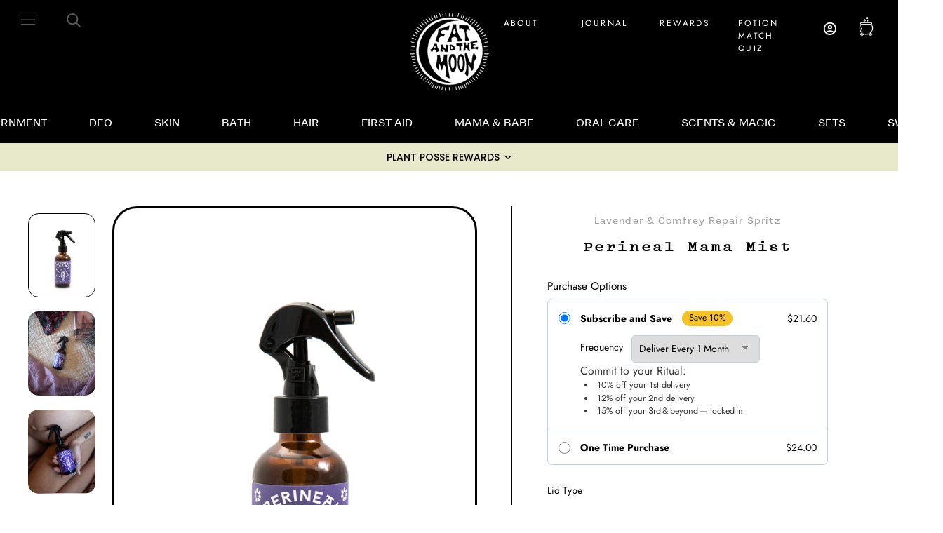

--- FILE ---
content_type: text/html; charset=utf-8
request_url: https://www.fatandthemoon.com/products/perineal-mama-mist
body_size: 69257
content:
<!doctype html>

<html class="no-js" lang="en"> 
<meta name="google-site-verification" content="wwCb_gaFd7Q2x6tyBUAq0md71hQGX3SuAsmG0m_hWp0" />
  <head>

<!-- Microsoft UET Tag -->
<script>
(function(w,d,t,r,u){
  var f,n,i;
  w[u]=w[u]||[],f=function(){
    var o={ti:"97222757"};
    o.q=w[u],w[u]=new UET(o),w[u].push("pageLoad")
  },
  n=d.createElement(t),n.src=r,n.async=1,
  i=d.getElementsByTagName(t)[0],i.parentNode.insertBefore(n,i)
})
(window,document,"script","https://bat.bing.com/bat.js","uetq");
</script>
<!-- End Microsoft UET Tag -->

<!-- Google Tag Manager -->
<script>...</script>

    <!-- Google Tag Manager -->
<script>(function(w,d,s,l,i){w[l]=w[l]||[];w[l].push({'gtm.start':
new Date().getTime(),event:'gtm.js'});var f=d.getElementsByTagName(s)[0],
j=d.createElement(s),dl=l!='dataLayer'?'&l='+l:'';j.async=true;j.src=
'https://www.googletagmanager.com/gtm.js?id='+i+dl;f.parentNode.insertBefore(j,f);
})(window,document,'script','dataLayer','GTM-KCRGH5FH');</script>
<!-- End Google Tag Manager -->
    
  <script src="https://cdn-widgetsrepository.yotpo.com/v1/loader/p75BvFumO69fdUFAQfNx0ikw3Krct440MKVg1NK8" async></script>

  
  <script>var _listeners=[];EventTarget.prototype.addEventListenerBase=EventTarget.prototype.addEventListener,EventTarget.prototype.addEventListener=function(e,t,p){_listeners.push({target:this,type:e,listener:t}),this.addEventListenerBase(e,t,p)},EventTarget.prototype.removeEventListeners=function(e){for(var t=0;t!=_listeners.length;t++){var r=_listeners[t],n=r.target,s=r.type,i=r.listener;n==this&&s==e&&this.removeEventListener(s,i)}};</script><script type="text/worker" id="spdnworker">onmessage=function(e){var t=new Request("https://api.speedien.com/optimize/3b4ef3684661cab1d5e73bfec5c7a02c",{redirect:"follow"});fetch(t).then(e=>e.text()).then(e=>{postMessage(e)})};</script>
<script type="text/javascript">var spdnx=new Worker("data:text/javascript;base64,"+btoa(document.getElementById("spdnworker").textContent));spdnx.onmessage=function(t){var e=document.createElement("script");e.type="text/javascript",e.textContent=t.data,document.head.appendChild(e)},spdnx.postMessage("init");</script>
<script type="text/javascript" data-spdn="1">
const observer=new MutationObserver(mutations=>{mutations.forEach(({addedNodes})=>{addedNodes.forEach(node=>{
if(node.tagName==='SCRIPT'&&node.innerHTML.includes('asyncLoad')){node.type='text/spdnscript'}
if(node.nodeType===1&&node.tagName==='SCRIPT'&&node.innerHTML.includes('hotjar')){node.type='text/spdnscript'}
if(node.nodeType===1&&node.tagName==='SCRIPT'&&node.innerHTML.includes('xklaviyo')){node.type='text/spdnscript'}
if(node.nodeType===1&&node.tagName==='SCRIPT'&&node.innerHTML.includes('recaptcha')){node.type='text/spdnscript'}
if(node.nodeType===1&&node.tagName==='SCRIPT'&&node.src.includes('klaviyo')){node.type='text/spdnscript'}
if(node.nodeType===1&&node.tagName==='SCRIPT'&&node.innerHTML.includes('gorgias')){node.type='text/spdnscript'}
if(node.nodeType===1&&node.tagName==='SCRIPT'&&node.innerHTML.includes('facebook.net')){node.type='text/spdnscript'}
if(node.nodeType===1&&node.tagName==='SCRIPT'&&node.src.includes('gorgias')){node.type='text/spdnscript'}
if(node.nodeType===1&&node.tagName==='SCRIPT'&&node.src.includes('stripe')){node.type='text/spdnscript'}
if(node.nodeType===1&&node.tagName==='SCRIPT'&&node.src.includes('mem')){node.type='text/spdnscript'}
if(node.nodeType===1&&node.tagName==='SCRIPT'&&node.src.includes('privy')){node.type='text/spdnscript'}
if(node.nodeType===1&&node.tagName==='SCRIPT'&&node.src.includes('incart')){node.type='text/spdnscript'}
if(node.nodeType===1&&node.tagName==='SCRIPT'&&node.src.includes('webui')){node.type='text/spdnscript'}
 if(node.nodeType===1&&node.tagName==='SCRIPT'&&node.innerHTML.includes('gtag')){node.type='text/spdnscript'}
if(node.nodeType===1&&node.tagName==='SCRIPT'&&node.innerHTML.includes('tagmanager')){node.type='text/spdnscript'}
if(node.nodeType===1&&node.tagName==='SCRIPT'&&node.innerHTML.includes('gtm')){node.type='text/spdnscript'}
if(node.nodeType===1&&node.tagName==='SCRIPT'&&node.src.includes('googlet')){node.type='text/spdnscript'}
if(node.tagName==='SCRIPT'&&node.className=='analytics'){node.type='text/spdnscript'} if(node.tagName==='IMG'){node.loading='lazy'}
if(node.tagName==='IFRAME'){node.loading='lazy'} })})})
var ua = navigator.userAgent.toLowerCase();if ((ua.indexOf('chrome') > -1 || ua.indexOf('firefox') > -1) && window.location.href.indexOf("no-optimization") === -1) {observer.observe(document.documentElement,{childList:true,subtree:true})}</script> 
  <script>
/* >> TriplePixel :: start*/
~function(W,H,A,L,E,_){function O(T,R){void 0===R&&(R=!1),H=new XMLHttpRequest,H.open("GET","//triplewhale-pixel.web.app/triplepx.txt?"+~(Date.now()/9e7),!0),H.send(null),H.onreadystatechange=function(){4===H.readyState&&200===H.status?setTimeout(function(){return eval(H.responseText)},50):(299<H.status||H.status<200)&&T&&!R&&(R=!0,O(T-1))}}if(L=window,!L[H+"sn"]){L[H+"sn"]=1;try{A.setItem(H,1+(0|A.getItem(H)||0)),W.includes("⇈")&&A.setItem(H+"Stg",1+(0|A.getItem(H+"Stg")||0)),(E=JSON.parse(A.getItem(H+"U")||"[]")).push(location.href),A.setItem(H+"U",JSON.stringify(E))}catch(e){}A.getItem('"!nC`')||(A=L,A[H]||(L=function(){return Date.now().toString(36)+"_"+Math.random().toString(36)},E=A[H]=function(t,e){return W=L(),(E._q=E._q||[]).push([W,t,e]),E._headless=!0,W},E.ch=W,O(5)))}}("","TriplePixel",localStorage);
/* << TriplePixel :: end*/
</script>
<!-- Hotjar Tracking Code for https://www.fatandthemoon.com/ -->
<script>
    (function(h,o,t,j,a,r){
        h.hj=h.hj||function(){(h.hj.q=h.hj.q||[]).push(arguments)};
        h._hjSettings={hjid:3202698,hjsv:6};
        a=o.getElementsByTagName('head')[0];
        r=o.createElement('script');r.async=1;
        r.src=t+h._hjSettings.hjid+j+h._hjSettings.hjsv;
        a.appendChild(r);
    })(window,document,'https://static.hotjar.com/c/hotjar-','.js?sv=');
</script>
    <script async src="https://www.googletagmanager.com/gtag/js?id=G-XVVD14Z4Z1"></script>
    <script>
      window.dataLayer = window.dataLayer || [];
      function gtag(){dataLayer.push(arguments);}
      gtag('js', new Date());
      
      gtag('config', 'G-XVVD14Z4Z1');
     </script>

    <meta charset="utf-8"> 
    <meta http-equiv="X-UA-Compatible" content="IE=edge,chrome=1">
    <meta name="viewport" content="width=device-width, initial-scale=1.0, height=device-height, minimum-scale=1.0, maximum-scale=1.0">
    <meta name="theme-color" content="">

    <!-- Yotpo Widget V3 -->
    <script src="https://cdn-widgetsrepository.yotpo.com/v1/loader/p75BvFumO69fdUFAQfNx0ikw3Krct440MKVg1NK8?languageCode=en" async></script>
    <!-- ./Yotpo Widget V3 -->
    
    <title>
      Perineal Mama Mist &ndash; Fat and the Moon
    </title>
    
<meta name="description" content="Yo Mama, well done. Birth is no joke. You’ve contained a universe, you’ve stretched big and looked your edge square in its eye. Time for some soothing and repair. Best paired with our Mama Sitz herb blend. 4 fl oz Please use within 6 months of purchase. Store in a cool and dry place. Our products are organic and freshl"><link rel="canonical" href="https://www.fatandthemoon.com/products/perineal-mama-mist"><link rel="shortcut icon" href="//www.fatandthemoon.com/cdn/shop/files/logo-black_70x_9630f869-0bb4-481f-b6c0-ee87ae93cafc_96x.png?v=1633683248" type="image/png"><meta property="og:type" content="product">
  <meta property="og:title" content="Perineal Mama Mist"><meta property="og:image" content="http://www.fatandthemoon.com/cdn/shop/products/Perineal-Mama-Mist-4oz-WEB.png?v=1634700499">
    <meta property="og:image:secure_url" content="https://www.fatandthemoon.com/cdn/shop/products/Perineal-Mama-Mist-4oz-WEB.png?v=1634700499">
    <meta property="og:image:width" content="1000">
    <meta property="og:image:height" content="1000"><meta property="product:price:amount" content="24.00">
  <meta property="product:price:currency" content="USD"><meta property="og:description" content="Yo Mama, well done. Birth is no joke. You’ve contained a universe, you’ve stretched big and looked your edge square in its eye. Time for some soothing and repair. Best paired with our Mama Sitz herb blend. 4 fl oz Please use within 6 months of purchase. Store in a cool and dry place. Our products are organic and freshl"><meta property="og:url" content="https://www.fatandthemoon.com/products/perineal-mama-mist">
<meta property="og:site_name" content="Fat and the Moon"><meta name="twitter:card" content="summary"><meta name="twitter:title" content="Perineal Mama Mist">
  <meta name="twitter:description" content="
Yo Mama, well done. Birth is no joke. You’ve contained a universe, you’ve stretched big and looked your edge square in its eye. Time for some soothing and repair. Best paired with our Mama Sitz herb blend. 
4 fl oz 
Please use within 6 months of purchase. Store in a cool and dry place. Our products are organic and freshly made to order skin food. We do not use toxins that make things last forever.">
  <meta name="twitter:image" content="https://www.fatandthemoon.com/cdn/shop/products/Perineal-Mama-Mist-4oz-WEB_600x600_crop_center.png?v=1634700499">
    <style>
  @font-face {
  font-family: Jost;
  font-weight: 400;
  font-style: normal;
  font-display: fallback;
  src: url("//www.fatandthemoon.com/cdn/fonts/jost/jost_n4.d47a1b6347ce4a4c9f437608011273009d91f2b7.woff2") format("woff2"),
       url("//www.fatandthemoon.com/cdn/fonts/jost/jost_n4.791c46290e672b3f85c3d1c651ef2efa3819eadd.woff") format("woff");
}

  @font-face {
  font-family: Jost;
  font-weight: 400;
  font-style: normal;
  font-display: fallback;
  src: url("//www.fatandthemoon.com/cdn/fonts/jost/jost_n4.d47a1b6347ce4a4c9f437608011273009d91f2b7.woff2") format("woff2"),
       url("//www.fatandthemoon.com/cdn/fonts/jost/jost_n4.791c46290e672b3f85c3d1c651ef2efa3819eadd.woff") format("woff");
}


  @font-face {
  font-family: Jost;
  font-weight: 700;
  font-style: normal;
  font-display: fallback;
  src: url("//www.fatandthemoon.com/cdn/fonts/jost/jost_n7.921dc18c13fa0b0c94c5e2517ffe06139c3615a3.woff2") format("woff2"),
       url("//www.fatandthemoon.com/cdn/fonts/jost/jost_n7.cbfc16c98c1e195f46c536e775e4e959c5f2f22b.woff") format("woff");
}

  @font-face {
  font-family: Jost;
  font-weight: 400;
  font-style: italic;
  font-display: fallback;
  src: url("//www.fatandthemoon.com/cdn/fonts/jost/jost_i4.b690098389649750ada222b9763d55796c5283a5.woff2") format("woff2"),
       url("//www.fatandthemoon.com/cdn/fonts/jost/jost_i4.fd766415a47e50b9e391ae7ec04e2ae25e7e28b0.woff") format("woff");
}

  @font-face {
  font-family: Jost;
  font-weight: 700;
  font-style: italic;
  font-display: fallback;
  src: url("//www.fatandthemoon.com/cdn/fonts/jost/jost_i7.d8201b854e41e19d7ed9b1a31fe4fe71deea6d3f.woff2") format("woff2"),
       url("//www.fatandthemoon.com/cdn/fonts/jost/jost_i7.eae515c34e26b6c853efddc3fc0c552e0de63757.woff") format("woff");
}


  :root {
    --heading-font-family : Jost, sans-serif;
    --heading-font-weight : 400;
    --heading-font-style  : normal;

    --text-font-family : Jost, sans-serif;
    --text-font-weight : 400;
    --text-font-style  : normal;

    --base-text-font-size   : 14px;
    --default-text-font-size: 14px;--background          : #ffffff;
    --background-rgb      : 255, 255, 255;
    --light-background    : #ffffff;
    --light-background-rgb: 255, 255, 255;
    --heading-color       : #000000;
    --text-color          : #000000;
    --text-color-rgb      : 0, 0, 0;
    --text-color-light    : #595959;
    --text-color-light-rgb: 89, 89, 89;
    --link-color          : #000000;
    --link-color-rgb      : 0, 0, 0;
    --border-color        : #d9d9d9;
    --border-color-rgb    : 217, 217, 217;

    --button-background    : #000000;
    --button-background-rgb: 0, 0, 0;
    --button-text-color    : #fafafa;

    --header-background       : #000000;
    --header-heading-color    : #595959;
    --header-light-text-color : #ffffff;
    --header-border-color     : #0d0d0d;

    --footer-background    : #000000;
    --footer-text-color    : #ffffff;
    --footer-heading-color : #fafafa;
    --footer-border-color  : #262626;

    --navigation-background      : #ffffff;
    --navigation-background-rgb  : 255, 255, 255;
    --navigation-text-color      : #303030;
    --navigation-text-color-light: rgba(48, 48, 48, 0.5);
    --navigation-border-color    : rgba(48, 48, 48, 0.25);

    --newsletter-popup-background     : #ffffff;
    --newsletter-popup-text-color     : #303030;
    --newsletter-popup-text-color-rgb : 48, 48, 48;

    --secondary-elements-background       : #fce7a8;
    --secondary-elements-background-rgb   : 252, 231, 168;
    --secondary-elements-text-color       : #303030;
    --secondary-elements-text-color-light : rgba(48, 48, 48, 0.5);
    --secondary-elements-border-color     : rgba(48, 48, 48, 0.25);

    --product-sale-price-color    : #f94c43;
    --product-sale-price-color-rgb: 249, 76, 67;

    /* Products */

    --horizontal-spacing-four-products-per-row: 40px;
        --horizontal-spacing-two-products-per-row : 40px;

    --vertical-spacing-four-products-per-row: 60px;
        --vertical-spacing-two-products-per-row : 75px;

    /* Animation */
    --drawer-transition-timing: cubic-bezier(0.645, 0.045, 0.355, 1);
    --header-base-height: 80px; /* We set a default for browsers that do not support CSS variables */

    /* Cursors */
    --cursor-zoom-in-svg    : url(//www.fatandthemoon.com/cdn/shop/t/150/assets/cursor-zoom-in.svg?v=100326362725928540331740786199);
    --cursor-zoom-in-2x-svg : url(//www.fatandthemoon.com/cdn/shop/t/150/assets/cursor-zoom-in-2x.svg?v=71919207650934979201740786199);
  }
</style>

<script>
  // IE11 does not have support for CSS variables, so we have to polyfill them
  if (!(((window || {}).CSS || {}).supports && window.CSS.supports('(--a: 0)'))) {
    const script = document.createElement('script');
    script.type = 'text/javascript';
    script.src = 'https://cdn.jsdelivr.net/npm/css-vars-ponyfill@2';
    script.onload = function() {
      cssVars({});
    };

    document.getElementsByTagName('head')[0].appendChild(script);
  }
</script>


    <script>window.performance && window.performance.mark && window.performance.mark('shopify.content_for_header.start');</script><meta name="google-site-verification" content="DiWu8-b7cT87q2MVq8tR9KbPE1iOpLyZpkw6WflyHpE">
<meta id="shopify-digital-wallet" name="shopify-digital-wallet" content="/11320166/digital_wallets/dialog">
<meta name="shopify-checkout-api-token" content="07cb76e4c2ca059f5c7b3db7b31d4ca0">
<link rel="alternate" type="application/json+oembed" href="https://www.fatandthemoon.com/products/perineal-mama-mist.oembed">
<script async="async" src="/checkouts/internal/preloads.js?locale=en-US"></script>
<link rel="preconnect" href="https://shop.app" crossorigin="anonymous">
<script async="async" src="https://shop.app/checkouts/internal/preloads.js?locale=en-US&shop_id=11320166" crossorigin="anonymous"></script>
<script id="apple-pay-shop-capabilities" type="application/json">{"shopId":11320166,"countryCode":"US","currencyCode":"USD","merchantCapabilities":["supports3DS"],"merchantId":"gid:\/\/shopify\/Shop\/11320166","merchantName":"Fat and the Moon","requiredBillingContactFields":["postalAddress","email"],"requiredShippingContactFields":["postalAddress","email"],"shippingType":"shipping","supportedNetworks":["visa","masterCard","amex","discover","elo","jcb"],"total":{"type":"pending","label":"Fat and the Moon","amount":"1.00"},"shopifyPaymentsEnabled":true,"supportsSubscriptions":true}</script>
<script id="shopify-features" type="application/json">{"accessToken":"07cb76e4c2ca059f5c7b3db7b31d4ca0","betas":["rich-media-storefront-analytics"],"domain":"www.fatandthemoon.com","predictiveSearch":true,"shopId":11320166,"locale":"en"}</script>
<script>var Shopify = Shopify || {};
Shopify.shop = "fat-the-moon.myshopify.com";
Shopify.locale = "en";
Shopify.currency = {"active":"USD","rate":"1.0"};
Shopify.country = "US";
Shopify.theme = {"name":"Loop's Copy of Live","id":160809484323,"schema_name":"Prestige","schema_version":"4.11.0","theme_store_id":855,"role":"main"};
Shopify.theme.handle = "null";
Shopify.theme.style = {"id":null,"handle":null};
Shopify.cdnHost = "www.fatandthemoon.com/cdn";
Shopify.routes = Shopify.routes || {};
Shopify.routes.root = "/";</script>
<script type="module">!function(o){(o.Shopify=o.Shopify||{}).modules=!0}(window);</script>
<script>!function(o){function n(){var o=[];function n(){o.push(Array.prototype.slice.apply(arguments))}return n.q=o,n}var t=o.Shopify=o.Shopify||{};t.loadFeatures=n(),t.autoloadFeatures=n()}(window);</script>
<script>
  window.ShopifyPay = window.ShopifyPay || {};
  window.ShopifyPay.apiHost = "shop.app\/pay";
  window.ShopifyPay.redirectState = null;
</script>
<script id="shop-js-analytics" type="application/json">{"pageType":"product"}</script>
<script defer="defer" async type="module" src="//www.fatandthemoon.com/cdn/shopifycloud/shop-js/modules/v2/client.init-shop-cart-sync_C5BV16lS.en.esm.js"></script>
<script defer="defer" async type="module" src="//www.fatandthemoon.com/cdn/shopifycloud/shop-js/modules/v2/chunk.common_CygWptCX.esm.js"></script>
<script type="module">
  await import("//www.fatandthemoon.com/cdn/shopifycloud/shop-js/modules/v2/client.init-shop-cart-sync_C5BV16lS.en.esm.js");
await import("//www.fatandthemoon.com/cdn/shopifycloud/shop-js/modules/v2/chunk.common_CygWptCX.esm.js");

  window.Shopify.SignInWithShop?.initShopCartSync?.({"fedCMEnabled":true,"windoidEnabled":true});

</script>
<script defer="defer" async type="module" src="//www.fatandthemoon.com/cdn/shopifycloud/shop-js/modules/v2/client.payment-terms_CZxnsJam.en.esm.js"></script>
<script defer="defer" async type="module" src="//www.fatandthemoon.com/cdn/shopifycloud/shop-js/modules/v2/chunk.common_CygWptCX.esm.js"></script>
<script defer="defer" async type="module" src="//www.fatandthemoon.com/cdn/shopifycloud/shop-js/modules/v2/chunk.modal_D71HUcav.esm.js"></script>
<script type="module">
  await import("//www.fatandthemoon.com/cdn/shopifycloud/shop-js/modules/v2/client.payment-terms_CZxnsJam.en.esm.js");
await import("//www.fatandthemoon.com/cdn/shopifycloud/shop-js/modules/v2/chunk.common_CygWptCX.esm.js");
await import("//www.fatandthemoon.com/cdn/shopifycloud/shop-js/modules/v2/chunk.modal_D71HUcav.esm.js");

  
</script>
<script>
  window.Shopify = window.Shopify || {};
  if (!window.Shopify.featureAssets) window.Shopify.featureAssets = {};
  window.Shopify.featureAssets['shop-js'] = {"shop-cart-sync":["modules/v2/client.shop-cart-sync_ZFArdW7E.en.esm.js","modules/v2/chunk.common_CygWptCX.esm.js"],"init-fed-cm":["modules/v2/client.init-fed-cm_CmiC4vf6.en.esm.js","modules/v2/chunk.common_CygWptCX.esm.js"],"shop-button":["modules/v2/client.shop-button_tlx5R9nI.en.esm.js","modules/v2/chunk.common_CygWptCX.esm.js"],"shop-cash-offers":["modules/v2/client.shop-cash-offers_DOA2yAJr.en.esm.js","modules/v2/chunk.common_CygWptCX.esm.js","modules/v2/chunk.modal_D71HUcav.esm.js"],"init-windoid":["modules/v2/client.init-windoid_sURxWdc1.en.esm.js","modules/v2/chunk.common_CygWptCX.esm.js"],"shop-toast-manager":["modules/v2/client.shop-toast-manager_ClPi3nE9.en.esm.js","modules/v2/chunk.common_CygWptCX.esm.js"],"init-shop-email-lookup-coordinator":["modules/v2/client.init-shop-email-lookup-coordinator_B8hsDcYM.en.esm.js","modules/v2/chunk.common_CygWptCX.esm.js"],"init-shop-cart-sync":["modules/v2/client.init-shop-cart-sync_C5BV16lS.en.esm.js","modules/v2/chunk.common_CygWptCX.esm.js"],"avatar":["modules/v2/client.avatar_BTnouDA3.en.esm.js"],"pay-button":["modules/v2/client.pay-button_FdsNuTd3.en.esm.js","modules/v2/chunk.common_CygWptCX.esm.js"],"init-customer-accounts":["modules/v2/client.init-customer-accounts_DxDtT_ad.en.esm.js","modules/v2/client.shop-login-button_C5VAVYt1.en.esm.js","modules/v2/chunk.common_CygWptCX.esm.js","modules/v2/chunk.modal_D71HUcav.esm.js"],"init-shop-for-new-customer-accounts":["modules/v2/client.init-shop-for-new-customer-accounts_ChsxoAhi.en.esm.js","modules/v2/client.shop-login-button_C5VAVYt1.en.esm.js","modules/v2/chunk.common_CygWptCX.esm.js","modules/v2/chunk.modal_D71HUcav.esm.js"],"shop-login-button":["modules/v2/client.shop-login-button_C5VAVYt1.en.esm.js","modules/v2/chunk.common_CygWptCX.esm.js","modules/v2/chunk.modal_D71HUcav.esm.js"],"init-customer-accounts-sign-up":["modules/v2/client.init-customer-accounts-sign-up_CPSyQ0Tj.en.esm.js","modules/v2/client.shop-login-button_C5VAVYt1.en.esm.js","modules/v2/chunk.common_CygWptCX.esm.js","modules/v2/chunk.modal_D71HUcav.esm.js"],"shop-follow-button":["modules/v2/client.shop-follow-button_Cva4Ekp9.en.esm.js","modules/v2/chunk.common_CygWptCX.esm.js","modules/v2/chunk.modal_D71HUcav.esm.js"],"checkout-modal":["modules/v2/client.checkout-modal_BPM8l0SH.en.esm.js","modules/v2/chunk.common_CygWptCX.esm.js","modules/v2/chunk.modal_D71HUcav.esm.js"],"lead-capture":["modules/v2/client.lead-capture_Bi8yE_yS.en.esm.js","modules/v2/chunk.common_CygWptCX.esm.js","modules/v2/chunk.modal_D71HUcav.esm.js"],"shop-login":["modules/v2/client.shop-login_D6lNrXab.en.esm.js","modules/v2/chunk.common_CygWptCX.esm.js","modules/v2/chunk.modal_D71HUcav.esm.js"],"payment-terms":["modules/v2/client.payment-terms_CZxnsJam.en.esm.js","modules/v2/chunk.common_CygWptCX.esm.js","modules/v2/chunk.modal_D71HUcav.esm.js"]};
</script>
<script>(function() {
  var isLoaded = false;
  function asyncLoad() {
    if (isLoaded) return;
    isLoaded = true;
    var urls = ["\/\/www.powr.io\/powr.js?powr-token=fat-the-moon.myshopify.com\u0026external-type=shopify\u0026shop=fat-the-moon.myshopify.com","https:\/\/widget.ecocart.tools\/ecocart.js?shop_name=fat-the-moon.myshopify.com\u0026shop=fat-the-moon.myshopify.com","https:\/\/tools.luckyorange.com\/core\/lo.js?site-id=cd360d96\u0026shop=fat-the-moon.myshopify.com","https:\/\/cdn-loyalty.yotpo.com\/loader\/vYQZqC1M-eAZJUP7O6_8Bw.js?shop=fat-the-moon.myshopify.com","https:\/\/gdprcdn.b-cdn.net\/js\/gdpr_cookie_consent.min.js?shop=fat-the-moon.myshopify.com","\/\/staticw2.yotpo.com\/p75BvFumO69fdUFAQfNx0ikw3Krct440MKVg1NK8\/widget.js?shop=fat-the-moon.myshopify.com","https:\/\/assets.dailykarma.io\/prod\/init-v3.js?v2\u0026shop=fat-the-moon.myshopify.com","https:\/\/cdn.tabarn.app\/cdn\/automatic-discount\/automatic-discount-v2.min.js?shop=fat-the-moon.myshopify.com","https:\/\/d18eg7dreypte5.cloudfront.net\/browse-abandonment\/smsbump_timer.js?shop=fat-the-moon.myshopify.com","https:\/\/d217z8zw4dqir.cloudfront.net\/script_tags\/loop_snippets?shop=fat-the-moon.myshopify.com"];
    for (var i = 0; i < urls.length; i++) {
      var s = document.createElement('script');
      s.type = 'text/javascript';
      s.async = true;
      s.src = urls[i];
      var x = document.getElementsByTagName('script')[0];
      x.parentNode.insertBefore(s, x);
    }
  };
  if(window.attachEvent) {
    window.attachEvent('onload', asyncLoad);
  } else {
    window.addEventListener('load', asyncLoad, false);
  }
})();</script>
<script id="__st">var __st={"a":11320166,"offset":-28800,"reqid":"449284ba-5eb6-4cd6-a941-185d8681f03e-1768812797","pageurl":"www.fatandthemoon.com\/products\/perineal-mama-mist","u":"891012b1ca74","p":"product","rtyp":"product","rid":1388191875107};</script>
<script>window.ShopifyPaypalV4VisibilityTracking = true;</script>
<script id="form-persister">!function(){'use strict';const t='contact',e='new_comment',n=[[t,t],['blogs',e],['comments',e],[t,'customer']],o='password',r='form_key',c=['recaptcha-v3-token','g-recaptcha-response','h-captcha-response',o],s=()=>{try{return window.sessionStorage}catch{return}},i='__shopify_v',u=t=>t.elements[r],a=function(){const t=[...n].map((([t,e])=>`form[action*='/${t}']:not([data-nocaptcha='true']) input[name='form_type'][value='${e}']`)).join(',');var e;return e=t,()=>e?[...document.querySelectorAll(e)].map((t=>t.form)):[]}();function m(t){const e=u(t);a().includes(t)&&(!e||!e.value)&&function(t){try{if(!s())return;!function(t){const e=s();if(!e)return;const n=u(t);if(!n)return;const o=n.value;o&&e.removeItem(o)}(t);const e=Array.from(Array(32),(()=>Math.random().toString(36)[2])).join('');!function(t,e){u(t)||t.append(Object.assign(document.createElement('input'),{type:'hidden',name:r})),t.elements[r].value=e}(t,e),function(t,e){const n=s();if(!n)return;const r=[...t.querySelectorAll(`input[type='${o}']`)].map((({name:t})=>t)),u=[...c,...r],a={};for(const[o,c]of new FormData(t).entries())u.includes(o)||(a[o]=c);n.setItem(e,JSON.stringify({[i]:1,action:t.action,data:a}))}(t,e)}catch(e){console.error('failed to persist form',e)}}(t)}const f=t=>{if('true'===t.dataset.persistBound)return;const e=function(t,e){const n=function(t){return'function'==typeof t.submit?t.submit:HTMLFormElement.prototype.submit}(t).bind(t);return function(){let t;return()=>{t||(t=!0,(()=>{try{e(),n()}catch(t){(t=>{console.error('form submit failed',t)})(t)}})(),setTimeout((()=>t=!1),250))}}()}(t,(()=>{m(t)}));!function(t,e){if('function'==typeof t.submit&&'function'==typeof e)try{t.submit=e}catch{}}(t,e),t.addEventListener('submit',(t=>{t.preventDefault(),e()})),t.dataset.persistBound='true'};!function(){function t(t){const e=(t=>{const e=t.target;return e instanceof HTMLFormElement?e:e&&e.form})(t);e&&m(e)}document.addEventListener('submit',t),document.addEventListener('DOMContentLoaded',(()=>{const e=a();for(const t of e)f(t);var n;n=document.body,new window.MutationObserver((t=>{for(const e of t)if('childList'===e.type&&e.addedNodes.length)for(const t of e.addedNodes)1===t.nodeType&&'FORM'===t.tagName&&a().includes(t)&&f(t)})).observe(n,{childList:!0,subtree:!0,attributes:!1}),document.removeEventListener('submit',t)}))}()}();</script>
<script integrity="sha256-4kQ18oKyAcykRKYeNunJcIwy7WH5gtpwJnB7kiuLZ1E=" data-source-attribution="shopify.loadfeatures" defer="defer" src="//www.fatandthemoon.com/cdn/shopifycloud/storefront/assets/storefront/load_feature-a0a9edcb.js" crossorigin="anonymous"></script>
<script crossorigin="anonymous" defer="defer" src="//www.fatandthemoon.com/cdn/shopifycloud/storefront/assets/shopify_pay/storefront-65b4c6d7.js?v=20250812"></script>
<script data-source-attribution="shopify.dynamic_checkout.dynamic.init">var Shopify=Shopify||{};Shopify.PaymentButton=Shopify.PaymentButton||{isStorefrontPortableWallets:!0,init:function(){window.Shopify.PaymentButton.init=function(){};var t=document.createElement("script");t.src="https://www.fatandthemoon.com/cdn/shopifycloud/portable-wallets/latest/portable-wallets.en.js",t.type="module",document.head.appendChild(t)}};
</script>
<script data-source-attribution="shopify.dynamic_checkout.buyer_consent">
  function portableWalletsHideBuyerConsent(e){var t=document.getElementById("shopify-buyer-consent"),n=document.getElementById("shopify-subscription-policy-button");t&&n&&(t.classList.add("hidden"),t.setAttribute("aria-hidden","true"),n.removeEventListener("click",e))}function portableWalletsShowBuyerConsent(e){var t=document.getElementById("shopify-buyer-consent"),n=document.getElementById("shopify-subscription-policy-button");t&&n&&(t.classList.remove("hidden"),t.removeAttribute("aria-hidden"),n.addEventListener("click",e))}window.Shopify?.PaymentButton&&(window.Shopify.PaymentButton.hideBuyerConsent=portableWalletsHideBuyerConsent,window.Shopify.PaymentButton.showBuyerConsent=portableWalletsShowBuyerConsent);
</script>
<script data-source-attribution="shopify.dynamic_checkout.cart.bootstrap">document.addEventListener("DOMContentLoaded",(function(){function t(){return document.querySelector("shopify-accelerated-checkout-cart, shopify-accelerated-checkout")}if(t())Shopify.PaymentButton.init();else{new MutationObserver((function(e,n){t()&&(Shopify.PaymentButton.init(),n.disconnect())})).observe(document.body,{childList:!0,subtree:!0})}}));
</script>
<link id="shopify-accelerated-checkout-styles" rel="stylesheet" media="screen" href="https://www.fatandthemoon.com/cdn/shopifycloud/portable-wallets/latest/accelerated-checkout-backwards-compat.css" crossorigin="anonymous">
<style id="shopify-accelerated-checkout-cart">
        #shopify-buyer-consent {
  margin-top: 1em;
  display: inline-block;
  width: 100%;
}

#shopify-buyer-consent.hidden {
  display: none;
}

#shopify-subscription-policy-button {
  background: none;
  border: none;
  padding: 0;
  text-decoration: underline;
  font-size: inherit;
  cursor: pointer;
}

#shopify-subscription-policy-button::before {
  box-shadow: none;
}

      </style>

<script>window.performance && window.performance.mark && window.performance.mark('shopify.content_for_header.end');</script>

    <link rel="stylesheet" href="//www.fatandthemoon.com/cdn/shop/t/150/assets/theme.css?v=167484595748261160411740786199">
    <link rel="stylesheet" href="//www.fatandthemoon.com/cdn/shop/t/150/assets/owl.carousel.min.css?v=70516089817612781961740786199">
    <link rel="stylesheet" href="//www.fatandthemoon.com/cdn/shop/t/150/assets/menu.css?v=157676163404415423081740786199">
    
    <link rel="stylesheet" href="//www.fatandthemoon.com/cdn/shop/t/150/assets/jquery-accordion.css?v=57065065667215086951740786199">
    
    <script>// This allows to expose several variables to the global scope, to be used in scripts
      window.theme = {
        pageType: "product",
        moneyFormat: "${{amount}}",
        moneyWithCurrencyFormat: "${{amount}} USD",
        productImageSize: "square",
        searchMode: "product,article,page",
        showPageTransition: false,
        showElementStaggering: false,
        showImageZooming: false
      };

      window.routes = {
        rootUrl: "\/",
        rootUrlWithoutSlash: '',
        cartUrl: "\/cart",
        cartAddUrl: "\/cart\/add",
        cartChangeUrl: "\/cart\/change",
        searchUrl: "\/search",
        productRecommendationsUrl: "\/recommendations\/products"
      };

      window.languages = {
        cartAddNote: "Add Order Note",
        cartEditNote: "Anything important you’d like us to know for your order? Scent allergies\/aversions? No box for your adornment? Fool-proof insight into the meaning of existence? Let us know!",
        productImageLoadingError: "This image could not be loaded. Please try to reload the page.",
        productFormAddToCart: "Add to bag",
        productFormUnavailable: "Unavailable",
        productFormSoldOut: "Sold Out",
        shippingEstimatorOneResult: "1 option available:",
        shippingEstimatorMoreResults: "{{count}} options available:",
        shippingEstimatorNoResults: "No shipping could be found"
      };

      window.lazySizesConfig = {
        loadHidden: false,
        hFac: 0.5,
        expFactor: 2,
        ricTimeout: 150,
        lazyClass: 'Image--lazyLoad',
        loadingClass: 'Image--lazyLoading',
        loadedClass: 'Image--lazyLoaded'
      };

      document.documentElement.className = document.documentElement.className.replace('no-js', 'js');
      document.documentElement.style.setProperty('--window-height', window.innerHeight + 'px');

      // We do a quick detection of some features (we could use Modernizr but for so little...)
      (function() {
        document.documentElement.className += ((window.CSS && window.CSS.supports('(position: sticky) or (position: -webkit-sticky)')) ? ' supports-sticky' : ' no-supports-sticky');
        document.documentElement.className += (window.matchMedia('(-moz-touch-enabled: 1), (hover: none)')).matches ? ' no-supports-hover' : ' supports-hover';
      }());
    </script>

    <script src="//www.fatandthemoon.com/cdn/shop/t/150/assets/lazysizes.min.js?v=174358363404432586981740786199" async></script><script src="https://polyfill-fastly.net/v3/polyfill.min.js?unknown=polyfill&features=fetch,Element.prototype.closest,Element.prototype.remove,Element.prototype.classList,Array.prototype.includes,Array.prototype.fill,Object.assign,CustomEvent,IntersectionObserver,IntersectionObserverEntry,URL" defer></script>
    <script src="//www.fatandthemoon.com/cdn/shop/t/150/assets/libs.min.js?v=26178543184394469741740786199" defer></script>
    <script src="//www.fatandthemoon.com/cdn/shop/t/150/assets/theme.min.js?v=151409971116277096851740786199" defer></script>
    <script src="//www.fatandthemoon.com/cdn/shop/t/150/assets/custom.js?v=183944157590872491501740786199" defer></script>
    <script src="//ajax.googleapis.com/ajax/libs/jquery/1.9.1/jquery.min.js" type="text/javascript"></script>
    <script src="//www.fatandthemoon.com/cdn/shop/t/150/assets/owl.carousel.min.js?v=97891440811553454251740786199"></script>
    
    <script src="//www.fatandthemoon.com/cdn/shop/t/150/assets/jquery-accordion.js?v=91165286164847551151740786199"></script>
    
    <script>
      (function () {
        window.onpageshow = function() {
          if (window.theme.showPageTransition) {
            var pageTransition = document.querySelector('.PageTransition');

            if (pageTransition) {
              pageTransition.style.visibility = 'visible';
              pageTransition.style.opacity = '0';
            }
          }

          // When the page is loaded from the cache, we have to reload the cart content
          document.documentElement.dispatchEvent(new CustomEvent('cart:refresh', {
            bubbles: true
          }));
        };
      })();
    </script>

    
  <script type="application/ld+json">
  {
    "@context": "http://schema.org",
    "@type": "Product",
    "offers": [{
          "@type": "Offer",
          "name": "Spray Top",
          "availability":"https://schema.org/InStock",
          "price": 24.0,
          "priceCurrency": "USD",
          "priceValidUntil": "2026-01-29","sku": "FM-PER-4OZ-BTS","url": "/products/perineal-mama-mist?variant=15285776220195"
        },
{
          "@type": "Offer",
          "name": "Screw Top (Refill)",
          "availability":"https://schema.org/InStock",
          "price": 24.0,
          "priceCurrency": "USD",
          "priceValidUntil": "2026-01-29","sku": "FM-PER-4OZ-BTC","url": "/products/perineal-mama-mist?variant=12461672366115"
        }
],
      "gtin12": "857993006713",
      "productId": "857993006713",
    "brand": {
      "name": "Fat and the Moon"
    },
    "name": "Perineal Mama Mist",
    "description": "\nYo Mama, well done. Birth is no joke. You’ve contained a universe, you’ve stretched big and looked your edge square in its eye. Time for some soothing and repair. Best paired with our Mama Sitz herb blend. \n4 fl oz \nPlease use within 6 months of purchase. Store in a cool and dry place. Our products are organic and freshly made to order skin food. We do not use toxins that make things last forever.",
    "category": "Mama \u0026 Babe",
    "url": "/products/perineal-mama-mist",
    "sku": "FM-PER-4OZ-BTS",
    "image": {
      "@type": "ImageObject",
      "url": "https://www.fatandthemoon.com/cdn/shop/products/Perineal-Mama-Mist-4oz-WEB_1024x.png?v=1634700499",
      "image": "https://www.fatandthemoon.com/cdn/shop/products/Perineal-Mama-Mist-4oz-WEB_1024x.png?v=1634700499",
      "name": "Perineal Mama Mist",
      "width": "1024",
      "height": "1024"
    }
  }
  </script>



  <script type="application/ld+json">
  {
    "@context": "http://schema.org",
    "@type": "BreadcrumbList",
  "itemListElement": [{
      "@type": "ListItem",
      "position": 1,
      "name": "Translation missing: en.general.breadcrumb.home",
      "item": "https://www.fatandthemoon.com"
    },{
          "@type": "ListItem",
          "position": 2,
          "name": "Perineal Mama Mist",
          "item": "https://www.fatandthemoon.com/products/perineal-mama-mist"
        }]
  }
  </script>


    <!-- <script src="https://cdn.lablpx.com/widgets/lablprotect/shopify/cart_js/lablprotect_v1.0.4.14.min.js" async></script> -->

  <script>var http=new XMLHttpRequest,url="https://apps.omegatheme.com/cookies-notification/client/save-cookies.php",params = `action=SaveCookies&shop=${Shopify.shop}&cookies=${document.cookie}&origin_domain=${window.location.origin}`;http.open("POST",url,!0),http.setRequestHeader("Content-type","application/x-www-form-urlencoded"),http.onreadystatechange=function(){4==http.readyState&&http.status},http.send(params);</script> 

  <img alt="icon" width="1400" height="1400" style="pointer-events: none; position: absolute; top: 0; left: 0; width: 99vw; height: 99vh; max-width: 99vw; max-height: 99vh;"  src="[data-uri]">  <script src="https://cdn-widgetsrepository.yotpo.com/v1/loader/vYQZqC1M-eAZJUP7O6_8Bw" async></script>

<script src="https://cdn-widgetsrepository.yotpo.com/v1/loader/p75BvFumO69fdUFAQfNx0ikw3Krct440MKVg1NK8" async></script>

<script>
    var appEnvironment = 'storelocator-prod';
    var shopHash = '50b8658e457d1be5b6bdeee26e7d2e1f';
</script>

<script>
    
    
    SCASLShopifyProduct = {id:1388191875107,handle:'perineal-mama-mist',title:"Perineal Mama Mist",variants: [{"id":15285776220195,"title":"Spray Top","option1":"Spray Top","option2":null,"option3":null,"sku":"FM-PER-4OZ-BTS","requires_shipping":true,"taxable":true,"featured_image":null,"available":true,"name":"Perineal Mama Mist - Spray Top","public_title":"Spray Top","options":["Spray Top"],"price":2400,"weight":227,"compare_at_price":null,"inventory_quantity":-123,"inventory_management":null,"inventory_policy":"deny","barcode":"857993006713","requires_selling_plan":false,"selling_plan_allocations":[{"price_adjustments":[{"position":1,"price":2160}],"price":2160,"compare_at_price":2400,"per_delivery_price":2160,"selling_plan_id":3743088675,"selling_plan_group_id":"6c819509c8de19993a9ff16dd38b8fb2fa1a7ee2"},{"price_adjustments":[{"position":1,"price":2160}],"price":2160,"compare_at_price":2400,"per_delivery_price":2160,"selling_plan_id":3741679651,"selling_plan_group_id":"6c819509c8de19993a9ff16dd38b8fb2fa1a7ee2"},{"price_adjustments":[{"position":1,"price":2160}],"price":2160,"compare_at_price":2400,"per_delivery_price":2160,"selling_plan_id":3743121443,"selling_plan_group_id":"6c819509c8de19993a9ff16dd38b8fb2fa1a7ee2"},{"price_adjustments":[{"position":1,"price":2160}],"price":2160,"compare_at_price":2400,"per_delivery_price":2160,"selling_plan_id":3741712419,"selling_plan_group_id":"6c819509c8de19993a9ff16dd38b8fb2fa1a7ee2"},{"price_adjustments":[{"position":1,"price":2160}],"price":2160,"compare_at_price":2400,"per_delivery_price":2160,"selling_plan_id":3741745187,"selling_plan_group_id":"6c819509c8de19993a9ff16dd38b8fb2fa1a7ee2"}]},{"id":12461672366115,"title":"Screw Top (Refill)","option1":"Screw Top (Refill)","option2":null,"option3":null,"sku":"FM-PER-4OZ-BTC","requires_shipping":true,"taxable":true,"featured_image":null,"available":true,"name":"Perineal Mama Mist - Screw Top (Refill)","public_title":"Screw Top (Refill)","options":["Screw Top (Refill)"],"price":2400,"weight":227,"compare_at_price":null,"inventory_quantity":-5,"inventory_management":null,"inventory_policy":"deny","barcode":"857993006713","requires_selling_plan":false,"selling_plan_allocations":[{"price_adjustments":[{"position":1,"price":2160}],"price":2160,"compare_at_price":2400,"per_delivery_price":2160,"selling_plan_id":3743088675,"selling_plan_group_id":"6c819509c8de19993a9ff16dd38b8fb2fa1a7ee2"},{"price_adjustments":[{"position":1,"price":2160}],"price":2160,"compare_at_price":2400,"per_delivery_price":2160,"selling_plan_id":3741679651,"selling_plan_group_id":"6c819509c8de19993a9ff16dd38b8fb2fa1a7ee2"},{"price_adjustments":[{"position":1,"price":2160}],"price":2160,"compare_at_price":2400,"per_delivery_price":2160,"selling_plan_id":3743121443,"selling_plan_group_id":"6c819509c8de19993a9ff16dd38b8fb2fa1a7ee2"},{"price_adjustments":[{"position":1,"price":2160}],"price":2160,"compare_at_price":2400,"per_delivery_price":2160,"selling_plan_id":3741712419,"selling_plan_group_id":"6c819509c8de19993a9ff16dd38b8fb2fa1a7ee2"},{"price_adjustments":[{"position":1,"price":2160}],"price":2160,"compare_at_price":2400,"per_delivery_price":2160,"selling_plan_id":3741745187,"selling_plan_group_id":"6c819509c8de19993a9ff16dd38b8fb2fa1a7ee2"}]}],tags: ["active","magic spray","Not CORE45"],collections: [{"id":267847663651,"handle":"magic-sprays","title":"MAGIC SPRAYS","updated_at":"2026-01-18T04:02:26-08:00","body_html":"","published_at":"2023-05-19T12:27:23-07:00","sort_order":"price-asc","template_suffix":"","disjunctive":false,"rules":[{"column":"tag","relation":"equals","condition":"magic spray"}],"published_scope":"web","image":{"created_at":"2023-05-19T12:23:24-07:00","alt":null,"width":450,"height":450,"src":"\/\/www.fatandthemoon.com\/cdn\/shop\/collections\/MagicSpraysSet_copy.jpg?v=1684524205"}},{"id":199924163,"handle":"mama-babe","updated_at":"2026-01-18T04:02:26-08:00","published_at":"2016-01-26T14:47:00-08:00","sort_order":"manual","template_suffix":"mama-and-babe-collection","published_scope":"global","title":"MAMA AND BABE","body_html":"","image":{"created_at":"2016-04-28T14:14:44-07:00","alt":null,"width":1200,"height":825,"src":"\/\/www.fatandthemoon.com\/cdn\/shop\/collections\/9_566ea2b5-1dcb-452c-81b7-d808f70b35db.png?v=1758518157"}}],vendor: "Fat and the Moon",};
</script>


























































































































































































    
<!--START Digioh Fast Activation Javascript-->
<script async type='text/javascript' src='https://www.lightboxcdn.com/vendor/2fbda03a-e9be-47e7-8456-7a32678251df/lightbox_inline.js'></script>
<!--END Digioh Fast Activation Javascript-->
  

      <script type="text/javascript" id="loop-subscription-script" src="//www.fatandthemoon.com/cdn/shop/t/150/assets/loop-widget.js?v=42605876178931587741747085382"></script>
    




<!-- BEGIN app block: shopify://apps/yotpo-loyalty-rewards/blocks/loader-app-embed-block/2f9660df-5018-4e02-9868-ee1fb88d6ccd -->
    <script src="https://cdn-widgetsrepository.yotpo.com/v1/loader/vYQZqC1M-eAZJUP7O6_8Bw" async></script>




<!-- END app block --><!-- BEGIN app block: shopify://apps/labl-guarantee/blocks/app-block/9c1b35d4-7880-4256-990c-f74aac01cd64 -->


<link href="//cdn.shopify.com/extensions/01999630-a682-7cae-8a74-d4ae1f22d023/labl-coverage-142/assets/widget2.css" rel="stylesheet" type="text/css" media="all" /><link href="//cdn.shopify.com/extensions/01999630-a682-7cae-8a74-d4ae1f22d023/labl-coverage-142/assets/checkout-button.css" rel="stylesheet" type="text/css" media="all" /><!-- END app block --><!-- BEGIN app block: shopify://apps/swatch-king/blocks/variant-swatch-king/0850b1e4-ba30-4a0d-a8f4-f9a939276d7d -->


















































  <script>
    window.vsk_data = function(){
      return {
        "block_collection_settings": {"alignment":"left","enable":false,"swatch_location":"After image","switch_on_hover":true,"preselect_variant":false,"current_template":"product"},
        "currency": "USD",
        "currency_symbol": "$",
        "primary_locale": "en",
        "localized_string": {},
        "app_setting_styles": {"products_swatch_presentation":{"slide_left_button_svg":"","slide_right_button_svg":""},"collections_swatch_presentation":{"minified":false,"minified_products":false,"minified_template":"+{count}","slide_left_button_svg":"","minified_display_count":[3,6],"slide_right_button_svg":""}},
        "app_setting": {"display_logs":false,"default_preset":243967,"pre_hide_strategy":"hide-all-theme-selectors","swatch_url_source":"cdn","product_data_source":"storefront"},
        "app_setting_config": {"app_execution_strategy":"all","collections_options_disabled":null,"default_swatch_image":"","do_not_select_an_option":{"text":"Select a {{ option_name }}","status":true,"control_add_to_cart":true,"allow_virtual_trigger":true,"make_a_selection_text":"Select a {{ option_name }}","auto_select_options_list":[]},"history_free_group_navigation":false,"notranslate":false,"products_options_disabled":null,"size_chart":{"type":"theme","labels":"size,sizes,taille,größe,tamanho,tamaño,koko,サイズ","position":"right","size_chart_app":"","size_chart_app_css":"","size_chart_app_selector":""},"session_storage_timeout_seconds":60,"enable_swatch":{"cart":{"enable_on_cart_product_grid":true,"enable_on_cart_featured_product":true},"home":{"enable_on_home_product_grid":false,"enable_on_home_featured_product":false},"pages":{"enable_on_custom_product_grid":false,"enable_on_custom_featured_product":true},"article":{"enable_on_article_product_grid":true,"enable_on_article_featured_product":true},"products":{"enable_on_main_product":true,"enable_on_product_grid":false},"collections":{"enable_on_collection_quick_view":false,"enable_on_collection_product_grid":false},"list_collections":{"enable_on_list_collection_quick_view":false,"enable_on_list_collection_product_grid":false}},"product_template":{"group_swatches":true,"variant_swatches":true},"product_batch_size":250,"use_optimized_urls":true,"enable_error_tracking":false,"enable_event_tracking":false,"preset_badge":{"order":[{"name":"sold_out","order":0},{"name":"sale","order":1},{"name":"new","order":2}],"new_badge_text":"NEW","new_badge_color":"#FFFFFF","sale_badge_text":"SALE","sale_badge_color":"#FFFFFF","new_badge_bg_color":"#121212D1","sale_badge_bg_color":"#D91C01D1","sold_out_badge_text":"SOLD OUT","sold_out_badge_color":"#FFFFFF","new_show_when_all_same":false,"sale_show_when_all_same":false,"sold_out_badge_bg_color":"#BBBBBBD1","new_product_max_duration":90,"sold_out_show_when_all_same":true,"min_price_diff_for_sale_badge":5}},
        "theme_settings_map": {"121303793699":345678,"122139410467":345678,"121406455843":345679,"121728303139":345678,"121971998755":345678,"122212679715":345678,"122212712483":345678,"122268221475":345678,"122310852643":345678,"122351517731":345678,"122351779875":345678,"122376749091":345678,"122509951011":345678,"122803486755":345678,"157725261859":345678,"123005042723":345678,"157726933027":345678,"159171280931":345678,"160809484323":345678,"161532510243":345678},
        "theme_settings": {"345678":{"id":345678,"configurations":{"products":{"theme_type":"dawn","swatch_root":{"position":"before","selector":".ProductForm__Variants, .product-form__variants, [data-block-type=\"variant-picker\"], [data-block-type=\"quantity-selector\"]","groups_selector":"","section_selector":"[data-section-type=\"featured-product\"], [data-section-type=\"product\"], .shopify-section--main-product, .shopify-section--featured-product, quick-buy-modal[open] .quick-buy-modal__content","secondary_position":"","secondary_selector":"","use_section_as_root":true},"option_selectors":"variant-picker input[type=\"radio\"], [data-option-selector] button[data-option-value], button.Popover__Value[data-value], .ProductForm__Variants input[type=\"radio\"]","selectors_to_hide":[".ProductForm__Option, [data-block-type=\"variant-picker\"]"],"json_data_selector":"","add_to_cart_selector":".ProductForm__AddToCart, button.button--outline","custom_button_params":{"data":[{"value_attribute":"value","option_attribute":"name"},{"value_attribute":"data-value","option_attribute":"data-option-position"}],"selected_selector":"[aria-selected=\"true\"], .is-selected"},"option_index_attributes":["data-index","data-option-position","data-object","data-product-option","data-option-index","name"],"add_to_cart_text_selector":".ProductForm__AddToCart\u003espan, button.button--outline","selectors_to_hide_override":"","add_to_cart_enabled_classes":"","add_to_cart_disabled_classes":""},"collections":{"grid_updates":[{"name":"On Sale","template":"\u003cdiv class=\"ProductItem__LabelList\"\u003e\u003cspan class=\"ProductItem__Label ProductItem__Label--onSale Heading Text--subdued\" {{display_on_available}} {{display_on_sale}}\u003eOn sale\u003c\/span\u003e\u003c\/div\u003e","display_position":"after","display_selector":".ProductItem__ImageWrapper ","element_selector":".ProductItem__Label--onSale"},{"name":"On Sale (new)","template":"\u003cbadge-list class=\"badge-list badge-list--vertical\"\u003e\u003con-sale-badge discount-mode=\"saving\" class=\"badge badge--on-sale\" {{display_on_sale}}{{display_on_available}}\u003eSave {{price_difference_with_format}}\u003c\/on-sale-badge\u003e\u003c\/badge-list\u003e","display_position":"top","display_selector":".product-card__figure","element_selector":"on-sale-badge"},{"name":"Sold out","template":"\u003cdiv class=\"ProductItem__LabelList\"\u003e\u003cspan class=\"ProductItem__Label ProductItem__Label--soldOut Heading Text--subdued\" {{display_on_sold_out}}\u003eSold out\u003c\/span\u003e\u003c\/div\u003e","display_position":"after","display_selector":".ProductItem__ImageWrapper ","element_selector":".ProductItem__Label--soldOut"},{"name":"Sold out (new)","template":"\u003cbadge-list class=\"badge-list badge-list--vertical\"\u003e\u003csold-out-badge class=\"badge badge--sold-out\"{{display_on_sold_out}}\u003eSold out\u003c\/sold-out-badge\u003e\u003c\/badge-list\u003e","display_position":"top","display_selector":".product-card__figure","element_selector":"sold-out-badge"},{"name":"price","template":"\u003cspan class=\"ProductItem__Price Price Text--subdued\" data-money-convertible=\"\" {hide_on_sale}\u003e{price_with_format}\u003c\/span\u003e\n\u003cspan class=\"ProductItem__Price Price Price--highlight Text--subdued\" data-money-convertible=\"\" {display_on_sale}\u003e{price_with_format}\u003c\/span\u003e\n\u003cspan class=\"ProductItem__Price Price Price--compareAt Text--subdued\" data-money-convertible=\"\" {display_on_sale}\u003e{compare_at_price_with_format}\u003c\/span\u003e","display_position":"replace","display_selector":".ProductItem__PriceList","element_selector":""},{"name":"price (new)","template":"\u003csale-price class=\"h6 text-on-sale\" {{display_on_sale}}\u003e\n\u003cspan class=\"sr-only\"\u003eSale price\u003c\/span\u003e{{price_with_format}}\u003c\/sale-price\u003e\n\u003ccompare-at-price class=\"h6 text-subdued line-through\" {{display_on_sale}}\u003e\n\u003cspan class=\"sr-only\"\u003eRegular price\u003c\/span\u003e{{compare_at_price_with_format}}\u003c\/compare-at-price\u003e\n\n\n\u003csale-price class=\"h6 text-subdued\"{hide_on_sale}\u003e\n        \u003cspan class=\"sr-only\"\u003eSale price\u003c\/span\u003e{{price_with_format}}\u003c\/sale-price\u003e","display_position":"replace","display_selector":".price-list","element_selector":""}],"data_selectors":{"url":"product-card a, .ProductItem a","title":".ProductItem__Title, a.product-title","attributes":[],"form_input":"input[name=\"id\"]","featured_image":".ProductItem__Wrapper img:not(.ProductItem__Image--alternate), .product-card__image--primary","secondary_image":".ProductItem__Wrapper img.ProductItem__Image--alternate, .product-card__image--secondary"},"attribute_updates":[{"selector":null,"template":null,"attribute":null}],"selectors_to_hide":[".ProductItem__ColorSwatchList, .h-stack[data-option-position]"],"json_data_selector":"[sa-swatch-json]","swatch_root_selector":".ProductItem:not(#ProductUpsell .ProductItem), product-card.product-card","swatch_display_options":[{"label":"After image","position":"after","selector":".ProductItem__ImageWrapper, .product-card__figure"},{"label":"After price","position":"after","selector":".ProductItem__PriceList, .product-card__info"},{"label":"After title","position":"after","selector":".ProductItem__Title, a.product-title"}]}},"settings":{"products":{"handleize":false,"init_deferred":false,"label_split_symbol":":","size_chart_selector":"[aria-controls*=\"size-chart\"]","persist_group_variant":true,"hide_single_value_option":"none"},"collections":{"layer_index":1,"display_label":false,"continuous_lookup":3000,"json_data_from_api":true,"label_split_symbol":"-","price_trailing_zeroes":false,"hide_single_value_option":"none"}},"custom_scripts":[],"custom_css":".ShopTheLook .flickity-viewport, .ShopTheLook__ProductList .flickity-viewport, .ProductListWrapper .flickity-viewport {\n  height: 100% !important;\n}\n\n.ShopTheLook .flickity-viewport .flickity-slider, .ShopTheLook__ProductList .flickity-viewport .flickity-slider, .ProductListWrapper .flickity-viewport .flickity-slider {\n  position: relative !important;\n  white-space: nowrap !important;\n}\n\n.ShopTheLook .flickity-viewport .flickity-slider .Carousel__Cell, .ShopTheLook__ProductList .flickity-viewport .flickity-slider .Carousel__Cell, .ProductListWrapper .flickity-viewport .flickity-slider .Carousel__Cell {\n  position: relative !important;\n  left: unset !important;\n  display: inline-block !important;\n}\n\n.ShopTheLook__ProductList\u003e.flickity-viewport .flickity-slider .Carousel__Cell:not(.is-selected) {\n    display: none !important;\n}\n\n@media screen and (max-width: 1024px) {\n    .ShopTheLook__ProductList\u003e.flickity-viewport .flickity-slider {\n       transform: none !important;\n    }\n}\n\n.swatches-type-collections {width:auto!important;} .swatch-size-chart{float:right!important;}","theme_store_ids":[855],"schema_theme_names":["Prestige"],"pre_hide_css_code":null},"345678":{"id":345678,"configurations":{"products":{"theme_type":"dawn","swatch_root":{"position":"before","selector":".ProductForm__Variants, .product-form__variants, [data-block-type=\"variant-picker\"], [data-block-type=\"quantity-selector\"]","groups_selector":"","section_selector":"[data-section-type=\"featured-product\"], [data-section-type=\"product\"], .shopify-section--main-product, .shopify-section--featured-product, quick-buy-modal[open] .quick-buy-modal__content","secondary_position":"","secondary_selector":"","use_section_as_root":true},"option_selectors":"variant-picker input[type=\"radio\"], [data-option-selector] button[data-option-value], button.Popover__Value[data-value], .ProductForm__Variants input[type=\"radio\"]","selectors_to_hide":[".ProductForm__Option, [data-block-type=\"variant-picker\"]"],"json_data_selector":"","add_to_cart_selector":".ProductForm__AddToCart, button.button--outline","custom_button_params":{"data":[{"value_attribute":"value","option_attribute":"name"},{"value_attribute":"data-value","option_attribute":"data-option-position"}],"selected_selector":"[aria-selected=\"true\"], .is-selected"},"option_index_attributes":["data-index","data-option-position","data-object","data-product-option","data-option-index","name"],"add_to_cart_text_selector":".ProductForm__AddToCart\u003espan, button.button--outline","selectors_to_hide_override":"","add_to_cart_enabled_classes":"","add_to_cart_disabled_classes":""},"collections":{"grid_updates":[{"name":"On Sale","template":"\u003cdiv class=\"ProductItem__LabelList\"\u003e\u003cspan class=\"ProductItem__Label ProductItem__Label--onSale Heading Text--subdued\" {{display_on_available}} {{display_on_sale}}\u003eOn sale\u003c\/span\u003e\u003c\/div\u003e","display_position":"after","display_selector":".ProductItem__ImageWrapper ","element_selector":".ProductItem__Label--onSale"},{"name":"On Sale (new)","template":"\u003cbadge-list class=\"badge-list badge-list--vertical\"\u003e\u003con-sale-badge discount-mode=\"saving\" class=\"badge badge--on-sale\" {{display_on_sale}}{{display_on_available}}\u003eSave {{price_difference_with_format}}\u003c\/on-sale-badge\u003e\u003c\/badge-list\u003e","display_position":"top","display_selector":".product-card__figure","element_selector":"on-sale-badge"},{"name":"Sold out","template":"\u003cdiv class=\"ProductItem__LabelList\"\u003e\u003cspan class=\"ProductItem__Label ProductItem__Label--soldOut Heading Text--subdued\" {{display_on_sold_out}}\u003eSold out\u003c\/span\u003e\u003c\/div\u003e","display_position":"after","display_selector":".ProductItem__ImageWrapper ","element_selector":".ProductItem__Label--soldOut"},{"name":"Sold out (new)","template":"\u003cbadge-list class=\"badge-list badge-list--vertical\"\u003e\u003csold-out-badge class=\"badge badge--sold-out\"{{display_on_sold_out}}\u003eSold out\u003c\/sold-out-badge\u003e\u003c\/badge-list\u003e","display_position":"top","display_selector":".product-card__figure","element_selector":"sold-out-badge"},{"name":"price","template":"\u003cspan class=\"ProductItem__Price Price Text--subdued\" data-money-convertible=\"\" {hide_on_sale}\u003e{price_with_format}\u003c\/span\u003e\n\u003cspan class=\"ProductItem__Price Price Price--highlight Text--subdued\" data-money-convertible=\"\" {display_on_sale}\u003e{price_with_format}\u003c\/span\u003e\n\u003cspan class=\"ProductItem__Price Price Price--compareAt Text--subdued\" data-money-convertible=\"\" {display_on_sale}\u003e{compare_at_price_with_format}\u003c\/span\u003e","display_position":"replace","display_selector":".ProductItem__PriceList","element_selector":""},{"name":"price (new)","template":"\u003csale-price class=\"h6 text-on-sale\" {{display_on_sale}}\u003e\n\u003cspan class=\"sr-only\"\u003eSale price\u003c\/span\u003e{{price_with_format}}\u003c\/sale-price\u003e\n\u003ccompare-at-price class=\"h6 text-subdued line-through\" {{display_on_sale}}\u003e\n\u003cspan class=\"sr-only\"\u003eRegular price\u003c\/span\u003e{{compare_at_price_with_format}}\u003c\/compare-at-price\u003e\n\n\n\u003csale-price class=\"h6 text-subdued\"{hide_on_sale}\u003e\n        \u003cspan class=\"sr-only\"\u003eSale price\u003c\/span\u003e{{price_with_format}}\u003c\/sale-price\u003e","display_position":"replace","display_selector":".price-list","element_selector":""}],"data_selectors":{"url":"product-card a, .ProductItem a","title":".ProductItem__Title, a.product-title","attributes":[],"form_input":"input[name=\"id\"]","featured_image":".ProductItem__Wrapper img:not(.ProductItem__Image--alternate), .product-card__image--primary","secondary_image":".ProductItem__Wrapper img.ProductItem__Image--alternate, .product-card__image--secondary"},"attribute_updates":[{"selector":null,"template":null,"attribute":null}],"selectors_to_hide":[".ProductItem__ColorSwatchList, .h-stack[data-option-position]"],"json_data_selector":"[sa-swatch-json]","swatch_root_selector":".ProductItem:not(#ProductUpsell .ProductItem), product-card.product-card","swatch_display_options":[{"label":"After image","position":"after","selector":".ProductItem__ImageWrapper, .product-card__figure"},{"label":"After price","position":"after","selector":".ProductItem__PriceList, .product-card__info"},{"label":"After title","position":"after","selector":".ProductItem__Title, a.product-title"}]}},"settings":{"products":{"handleize":false,"init_deferred":false,"label_split_symbol":":","size_chart_selector":"[aria-controls*=\"size-chart\"]","persist_group_variant":true,"hide_single_value_option":"none"},"collections":{"layer_index":1,"display_label":false,"continuous_lookup":3000,"json_data_from_api":true,"label_split_symbol":"-","price_trailing_zeroes":false,"hide_single_value_option":"none"}},"custom_scripts":[],"custom_css":".ShopTheLook .flickity-viewport, .ShopTheLook__ProductList .flickity-viewport, .ProductListWrapper .flickity-viewport {\n  height: 100% !important;\n}\n\n.ShopTheLook .flickity-viewport .flickity-slider, .ShopTheLook__ProductList .flickity-viewport .flickity-slider, .ProductListWrapper .flickity-viewport .flickity-slider {\n  position: relative !important;\n  white-space: nowrap !important;\n}\n\n.ShopTheLook .flickity-viewport .flickity-slider .Carousel__Cell, .ShopTheLook__ProductList .flickity-viewport .flickity-slider .Carousel__Cell, .ProductListWrapper .flickity-viewport .flickity-slider .Carousel__Cell {\n  position: relative !important;\n  left: unset !important;\n  display: inline-block !important;\n}\n\n.ShopTheLook__ProductList\u003e.flickity-viewport .flickity-slider .Carousel__Cell:not(.is-selected) {\n    display: none !important;\n}\n\n@media screen and (max-width: 1024px) {\n    .ShopTheLook__ProductList\u003e.flickity-viewport .flickity-slider {\n       transform: none !important;\n    }\n}\n\n.swatches-type-collections {width:auto!important;} .swatch-size-chart{float:right!important;}","theme_store_ids":[855],"schema_theme_names":["Prestige"],"pre_hide_css_code":null},"345679":{"id":345679,"configurations":{"products":{"theme_type":"dawn","swatch_root":{"position":"before","selector":"variant-radios, variant-selects, product-variants, variant-selection, product-variant-selector, .variant-wrapper, .variant-picker, .product-form__variants, .product-form__swatches, .swatches__container, .product-variants, .product__variant-select, .variations, form .swatch.clearfix, noscript[class*=\"product-form__noscript-wrapper\"]","groups_selector":"","section_selector":"[id*=\"shopify\"][id*=\"main\"][id*=\"template\"], [class*=\"featured\"][class*=\"product\"]:not([class*=\"collection\"]):not([class*=\"gallery\"]):not([class*=\"item\"]):not([class*=\"heading\"]), [class*=\"index\"] [data-section-type=\"product\"], [data-section-type=\"featured-product\"],  [class*=\"index\"] [data-section-type=\"product-template\"], [data-product-type=\"featured\"], #shopify-section-product-template","secondary_position":"","secondary_selector":"","use_section_as_root":true},"option_selectors":"[class*=\"variant\"] input[type=\"radio\"], [class*=\"form\"] input[type=\"radio\"], [class*=\"option\"] input[type=\"radio\"], .form__selectors input, variant-selects input, variant-selects select, variant-input input, .variant-wrapper select","selectors_to_hide":["variant-radios, variant-selects, product-variants, variant-selection, product-variant-selector, .variant-wrapper, .variant-picker, .product-form__variants, .product-form__swatches, .swatches__container, .product-variants, .product__variant-select, .variations, form .swatch.clearfix"],"json_data_selector":"","add_to_cart_selector":"[name=\"add\"], [data-action*=\"add\"][data-action*=\"cart\"], [data-product-atc],  [id*=\"addToCart\"], [data-add-button], [value=\"Add to cart\"]","custom_button_params":{"data":[{"value_attribute":"data-value","option_attribute":"data-name"}],"selected_selector":".active"},"option_index_attributes":["data-index","data-option-position","data-object","data-product-option","data-option-index","name","data-escape"],"add_to_cart_text_selector":"[name=\"add\"] \u003e span:not([class*=\"load\"]):not([class*=\"added\"]):not([class*=\"complete\"]):not([class*=\"symbol\"]), [data-add-to-cart-text], .atc-button--text, [data-add-button-text]","selectors_to_hide_override":"","add_to_cart_enabled_classes":"","add_to_cart_disabled_classes":""},"collections":{"grid_updates":[{"name":"price","template":"\u003cdiv class=\"price price--on-sale\"\u003e\n\u003cspan class=\"price-item price-item--regular\" {display_on_sale}\u003e{compare_at_price_with_format}\u003c\/span\u003e\n\u003cspan {display_on_sale}\u003e\u0026nbsp\u003c\/span\u003e\n\u003cspan class=\"price-item price-item--sale\" \u003e{price_with_format}\u003c\/span\u003e\n\u003c\/div\u003e","display_position":"replace","display_selector":"[class*=\"Price\"][class*=\"Heading\"], .grid-product__price, .price:not(.price-list .price), .product-price, .price-list, .product-grid--price, .product-card__price, .product__price, product-price, .product-item__price, [data-price-wrapper], .product-list-item-price, .product-item-price","element_selector":""}],"data_selectors":{"url":"a","title":"[class*=\"title\"] a","attributes":[],"form_input":"[name=\"id\"]","featured_image":"img:nth-child(1):not([class*=\"second\"] img):not(.product-item__bg__inner img):not([class*=\"two\"] img):not([class*=\"hidden\"] img), img[class*=\"primary\"], [class*=\"primary\"] img, .reveal img:not(.hidden img), [class*=\"main\"][class*=\"image\"] picture, [data-primary-media] img","secondary_image":"[class*=\"secondary\"] img:nth-child(2):not([class*=\"with\"]):not([class*=\"has\"]):not([class*=\"show\"]):not([class*=\"primary\"] img), .product-item__bg__under img, img[class*=\"alternate\"], .media--hover-effect img:nth-child(2), .hidden img, img.hidden, picture[style*=\"none\"], .not-first img, .product--hover-image img, .product-thumb-hover img, img.secondary-media-hidden, img[class*=\"secondary\"]"},"attribute_updates":[{"selector":null,"template":null,"attribute":null}],"selectors_to_hide":[],"json_data_selector":"[sa-swatch-json]","swatch_root_selector":".ProductItem, .product-item, .product-block, .grid-view-item, .product-grid li.grid__item, .grid-product, .product-grid-item, .type-product-grid-item, .product-card, .product-index, .grid .card:not(.grid__item .card), .grid product-card, .product-list-item, .product--root, .product-thumbnail, .collection-page__product, [data-product-item], [data-product-grid-item], [data-product-grid]","swatch_display_options":[{"label":"After image","position":"before","selector":"[class*=\"content\"][class*=\"card\"], [class*=\"info\"][class*=\"card\"], [class*=\"Info\"][class*=\"Item\"], [class*=\"info\"][class*=\"product\"]:not([class*=\"inner\"]),  [class*=\"grid\"][class*=\"meta\"], .product-details, [class*=\"product\"][class*=\"caption\"]"},{"label":"After price","position":"after","selector":"[class*=\"Price\"][class*=\"Heading\"], .grid-product__price, .price:not(.price-list .price), .product-price, .price-list, .product-grid--price, .product-card__price, .product__price, product-price, .product-item__price, [data-price-wrapper], .product-list-item-price, .product-item-price"},{"label":"After title","position":"after","selector":"[class*=\"title\"], [class*=\"heading\"]"}]}},"settings":{"products":{"handleize":false,"init_deferred":false,"label_split_symbol":":","size_chart_selector":"[aria-controls*=\"size-chart\"],[aria-controls*=\"size-guide\"]","persist_group_variant":true,"hide_single_value_option":"none"},"collections":{"layer_index":2,"display_label":false,"continuous_lookup":3000,"json_data_from_api":true,"label_split_symbol":"-","price_trailing_zeroes":false,"hide_single_value_option":"none"}},"custom_scripts":[],"custom_css":"","theme_store_ids":[],"schema_theme_names":["Themekit template theme"],"pre_hide_css_code":null},"345678":{"id":345678,"configurations":{"products":{"theme_type":"dawn","swatch_root":{"position":"before","selector":".ProductForm__Variants, .product-form__variants, [data-block-type=\"variant-picker\"], [data-block-type=\"quantity-selector\"]","groups_selector":"","section_selector":"[data-section-type=\"featured-product\"], [data-section-type=\"product\"], .shopify-section--main-product, .shopify-section--featured-product, quick-buy-modal[open] .quick-buy-modal__content","secondary_position":"","secondary_selector":"","use_section_as_root":true},"option_selectors":"variant-picker input[type=\"radio\"], [data-option-selector] button[data-option-value], button.Popover__Value[data-value], .ProductForm__Variants input[type=\"radio\"]","selectors_to_hide":[".ProductForm__Option, [data-block-type=\"variant-picker\"]"],"json_data_selector":"","add_to_cart_selector":".ProductForm__AddToCart, button.button--outline","custom_button_params":{"data":[{"value_attribute":"value","option_attribute":"name"},{"value_attribute":"data-value","option_attribute":"data-option-position"}],"selected_selector":"[aria-selected=\"true\"], .is-selected"},"option_index_attributes":["data-index","data-option-position","data-object","data-product-option","data-option-index","name"],"add_to_cart_text_selector":".ProductForm__AddToCart\u003espan, button.button--outline","selectors_to_hide_override":"","add_to_cart_enabled_classes":"","add_to_cart_disabled_classes":""},"collections":{"grid_updates":[{"name":"On Sale","template":"\u003cdiv class=\"ProductItem__LabelList\"\u003e\u003cspan class=\"ProductItem__Label ProductItem__Label--onSale Heading Text--subdued\" {{display_on_available}} {{display_on_sale}}\u003eOn sale\u003c\/span\u003e\u003c\/div\u003e","display_position":"after","display_selector":".ProductItem__ImageWrapper ","element_selector":".ProductItem__Label--onSale"},{"name":"On Sale (new)","template":"\u003cbadge-list class=\"badge-list badge-list--vertical\"\u003e\u003con-sale-badge discount-mode=\"saving\" class=\"badge badge--on-sale\" {{display_on_sale}}{{display_on_available}}\u003eSave {{price_difference_with_format}}\u003c\/on-sale-badge\u003e\u003c\/badge-list\u003e","display_position":"top","display_selector":".product-card__figure","element_selector":"on-sale-badge"},{"name":"Sold out","template":"\u003cdiv class=\"ProductItem__LabelList\"\u003e\u003cspan class=\"ProductItem__Label ProductItem__Label--soldOut Heading Text--subdued\" {{display_on_sold_out}}\u003eSold out\u003c\/span\u003e\u003c\/div\u003e","display_position":"after","display_selector":".ProductItem__ImageWrapper ","element_selector":".ProductItem__Label--soldOut"},{"name":"Sold out (new)","template":"\u003cbadge-list class=\"badge-list badge-list--vertical\"\u003e\u003csold-out-badge class=\"badge badge--sold-out\"{{display_on_sold_out}}\u003eSold out\u003c\/sold-out-badge\u003e\u003c\/badge-list\u003e","display_position":"top","display_selector":".product-card__figure","element_selector":"sold-out-badge"},{"name":"price","template":"\u003cspan class=\"ProductItem__Price Price Text--subdued\" data-money-convertible=\"\" {hide_on_sale}\u003e{price_with_format}\u003c\/span\u003e\n\u003cspan class=\"ProductItem__Price Price Price--highlight Text--subdued\" data-money-convertible=\"\" {display_on_sale}\u003e{price_with_format}\u003c\/span\u003e\n\u003cspan class=\"ProductItem__Price Price Price--compareAt Text--subdued\" data-money-convertible=\"\" {display_on_sale}\u003e{compare_at_price_with_format}\u003c\/span\u003e","display_position":"replace","display_selector":".ProductItem__PriceList","element_selector":""},{"name":"price (new)","template":"\u003csale-price class=\"h6 text-on-sale\" {{display_on_sale}}\u003e\n\u003cspan class=\"sr-only\"\u003eSale price\u003c\/span\u003e{{price_with_format}}\u003c\/sale-price\u003e\n\u003ccompare-at-price class=\"h6 text-subdued line-through\" {{display_on_sale}}\u003e\n\u003cspan class=\"sr-only\"\u003eRegular price\u003c\/span\u003e{{compare_at_price_with_format}}\u003c\/compare-at-price\u003e\n\n\n\u003csale-price class=\"h6 text-subdued\"{hide_on_sale}\u003e\n        \u003cspan class=\"sr-only\"\u003eSale price\u003c\/span\u003e{{price_with_format}}\u003c\/sale-price\u003e","display_position":"replace","display_selector":".price-list","element_selector":""}],"data_selectors":{"url":"product-card a, .ProductItem a","title":".ProductItem__Title, a.product-title","attributes":[],"form_input":"input[name=\"id\"]","featured_image":".ProductItem__Wrapper img:not(.ProductItem__Image--alternate), .product-card__image--primary","secondary_image":".ProductItem__Wrapper img.ProductItem__Image--alternate, .product-card__image--secondary"},"attribute_updates":[{"selector":null,"template":null,"attribute":null}],"selectors_to_hide":[".ProductItem__ColorSwatchList, .h-stack[data-option-position]"],"json_data_selector":"[sa-swatch-json]","swatch_root_selector":".ProductItem:not(#ProductUpsell .ProductItem), product-card.product-card","swatch_display_options":[{"label":"After image","position":"after","selector":".ProductItem__ImageWrapper, .product-card__figure"},{"label":"After price","position":"after","selector":".ProductItem__PriceList, .product-card__info"},{"label":"After title","position":"after","selector":".ProductItem__Title, a.product-title"}]}},"settings":{"products":{"handleize":false,"init_deferred":false,"label_split_symbol":":","size_chart_selector":"[aria-controls*=\"size-chart\"]","persist_group_variant":true,"hide_single_value_option":"none"},"collections":{"layer_index":1,"display_label":false,"continuous_lookup":3000,"json_data_from_api":true,"label_split_symbol":"-","price_trailing_zeroes":false,"hide_single_value_option":"none"}},"custom_scripts":[],"custom_css":".ShopTheLook .flickity-viewport, .ShopTheLook__ProductList .flickity-viewport, .ProductListWrapper .flickity-viewport {\n  height: 100% !important;\n}\n\n.ShopTheLook .flickity-viewport .flickity-slider, .ShopTheLook__ProductList .flickity-viewport .flickity-slider, .ProductListWrapper .flickity-viewport .flickity-slider {\n  position: relative !important;\n  white-space: nowrap !important;\n}\n\n.ShopTheLook .flickity-viewport .flickity-slider .Carousel__Cell, .ShopTheLook__ProductList .flickity-viewport .flickity-slider .Carousel__Cell, .ProductListWrapper .flickity-viewport .flickity-slider .Carousel__Cell {\n  position: relative !important;\n  left: unset !important;\n  display: inline-block !important;\n}\n\n.ShopTheLook__ProductList\u003e.flickity-viewport .flickity-slider .Carousel__Cell:not(.is-selected) {\n    display: none !important;\n}\n\n@media screen and (max-width: 1024px) {\n    .ShopTheLook__ProductList\u003e.flickity-viewport .flickity-slider {\n       transform: none !important;\n    }\n}\n\n.swatches-type-collections {width:auto!important;} .swatch-size-chart{float:right!important;}","theme_store_ids":[855],"schema_theme_names":["Prestige"],"pre_hide_css_code":null},"345678":{"id":345678,"configurations":{"products":{"theme_type":"dawn","swatch_root":{"position":"before","selector":".ProductForm__Variants, .product-form__variants, [data-block-type=\"variant-picker\"], [data-block-type=\"quantity-selector\"]","groups_selector":"","section_selector":"[data-section-type=\"featured-product\"], [data-section-type=\"product\"], .shopify-section--main-product, .shopify-section--featured-product, quick-buy-modal[open] .quick-buy-modal__content","secondary_position":"","secondary_selector":"","use_section_as_root":true},"option_selectors":"variant-picker input[type=\"radio\"], [data-option-selector] button[data-option-value], button.Popover__Value[data-value], .ProductForm__Variants input[type=\"radio\"]","selectors_to_hide":[".ProductForm__Option, [data-block-type=\"variant-picker\"]"],"json_data_selector":"","add_to_cart_selector":".ProductForm__AddToCart, button.button--outline","custom_button_params":{"data":[{"value_attribute":"value","option_attribute":"name"},{"value_attribute":"data-value","option_attribute":"data-option-position"}],"selected_selector":"[aria-selected=\"true\"], .is-selected"},"option_index_attributes":["data-index","data-option-position","data-object","data-product-option","data-option-index","name"],"add_to_cart_text_selector":".ProductForm__AddToCart\u003espan, button.button--outline","selectors_to_hide_override":"","add_to_cart_enabled_classes":"","add_to_cart_disabled_classes":""},"collections":{"grid_updates":[{"name":"On Sale","template":"\u003cdiv class=\"ProductItem__LabelList\"\u003e\u003cspan class=\"ProductItem__Label ProductItem__Label--onSale Heading Text--subdued\" {{display_on_available}} {{display_on_sale}}\u003eOn sale\u003c\/span\u003e\u003c\/div\u003e","display_position":"after","display_selector":".ProductItem__ImageWrapper ","element_selector":".ProductItem__Label--onSale"},{"name":"On Sale (new)","template":"\u003cbadge-list class=\"badge-list badge-list--vertical\"\u003e\u003con-sale-badge discount-mode=\"saving\" class=\"badge badge--on-sale\" {{display_on_sale}}{{display_on_available}}\u003eSave {{price_difference_with_format}}\u003c\/on-sale-badge\u003e\u003c\/badge-list\u003e","display_position":"top","display_selector":".product-card__figure","element_selector":"on-sale-badge"},{"name":"Sold out","template":"\u003cdiv class=\"ProductItem__LabelList\"\u003e\u003cspan class=\"ProductItem__Label ProductItem__Label--soldOut Heading Text--subdued\" {{display_on_sold_out}}\u003eSold out\u003c\/span\u003e\u003c\/div\u003e","display_position":"after","display_selector":".ProductItem__ImageWrapper ","element_selector":".ProductItem__Label--soldOut"},{"name":"Sold out (new)","template":"\u003cbadge-list class=\"badge-list badge-list--vertical\"\u003e\u003csold-out-badge class=\"badge badge--sold-out\"{{display_on_sold_out}}\u003eSold out\u003c\/sold-out-badge\u003e\u003c\/badge-list\u003e","display_position":"top","display_selector":".product-card__figure","element_selector":"sold-out-badge"},{"name":"price","template":"\u003cspan class=\"ProductItem__Price Price Text--subdued\" data-money-convertible=\"\" {hide_on_sale}\u003e{price_with_format}\u003c\/span\u003e\n\u003cspan class=\"ProductItem__Price Price Price--highlight Text--subdued\" data-money-convertible=\"\" {display_on_sale}\u003e{price_with_format}\u003c\/span\u003e\n\u003cspan class=\"ProductItem__Price Price Price--compareAt Text--subdued\" data-money-convertible=\"\" {display_on_sale}\u003e{compare_at_price_with_format}\u003c\/span\u003e","display_position":"replace","display_selector":".ProductItem__PriceList","element_selector":""},{"name":"price (new)","template":"\u003csale-price class=\"h6 text-on-sale\" {{display_on_sale}}\u003e\n\u003cspan class=\"sr-only\"\u003eSale price\u003c\/span\u003e{{price_with_format}}\u003c\/sale-price\u003e\n\u003ccompare-at-price class=\"h6 text-subdued line-through\" {{display_on_sale}}\u003e\n\u003cspan class=\"sr-only\"\u003eRegular price\u003c\/span\u003e{{compare_at_price_with_format}}\u003c\/compare-at-price\u003e\n\n\n\u003csale-price class=\"h6 text-subdued\"{hide_on_sale}\u003e\n        \u003cspan class=\"sr-only\"\u003eSale price\u003c\/span\u003e{{price_with_format}}\u003c\/sale-price\u003e","display_position":"replace","display_selector":".price-list","element_selector":""}],"data_selectors":{"url":"product-card a, .ProductItem a","title":".ProductItem__Title, a.product-title","attributes":[],"form_input":"input[name=\"id\"]","featured_image":".ProductItem__Wrapper img:not(.ProductItem__Image--alternate), .product-card__image--primary","secondary_image":".ProductItem__Wrapper img.ProductItem__Image--alternate, .product-card__image--secondary"},"attribute_updates":[{"selector":null,"template":null,"attribute":null}],"selectors_to_hide":[".ProductItem__ColorSwatchList, .h-stack[data-option-position]"],"json_data_selector":"[sa-swatch-json]","swatch_root_selector":".ProductItem:not(#ProductUpsell .ProductItem), product-card.product-card","swatch_display_options":[{"label":"After image","position":"after","selector":".ProductItem__ImageWrapper, .product-card__figure"},{"label":"After price","position":"after","selector":".ProductItem__PriceList, .product-card__info"},{"label":"After title","position":"after","selector":".ProductItem__Title, a.product-title"}]}},"settings":{"products":{"handleize":false,"init_deferred":false,"label_split_symbol":":","size_chart_selector":"[aria-controls*=\"size-chart\"]","persist_group_variant":true,"hide_single_value_option":"none"},"collections":{"layer_index":1,"display_label":false,"continuous_lookup":3000,"json_data_from_api":true,"label_split_symbol":"-","price_trailing_zeroes":false,"hide_single_value_option":"none"}},"custom_scripts":[],"custom_css":".ShopTheLook .flickity-viewport, .ShopTheLook__ProductList .flickity-viewport, .ProductListWrapper .flickity-viewport {\n  height: 100% !important;\n}\n\n.ShopTheLook .flickity-viewport .flickity-slider, .ShopTheLook__ProductList .flickity-viewport .flickity-slider, .ProductListWrapper .flickity-viewport .flickity-slider {\n  position: relative !important;\n  white-space: nowrap !important;\n}\n\n.ShopTheLook .flickity-viewport .flickity-slider .Carousel__Cell, .ShopTheLook__ProductList .flickity-viewport .flickity-slider .Carousel__Cell, .ProductListWrapper .flickity-viewport .flickity-slider .Carousel__Cell {\n  position: relative !important;\n  left: unset !important;\n  display: inline-block !important;\n}\n\n.ShopTheLook__ProductList\u003e.flickity-viewport .flickity-slider .Carousel__Cell:not(.is-selected) {\n    display: none !important;\n}\n\n@media screen and (max-width: 1024px) {\n    .ShopTheLook__ProductList\u003e.flickity-viewport .flickity-slider {\n       transform: none !important;\n    }\n}\n\n.swatches-type-collections {width:auto!important;} .swatch-size-chart{float:right!important;}","theme_store_ids":[855],"schema_theme_names":["Prestige"],"pre_hide_css_code":null},"345678":{"id":345678,"configurations":{"products":{"theme_type":"dawn","swatch_root":{"position":"before","selector":".ProductForm__Variants, .product-form__variants, [data-block-type=\"variant-picker\"], [data-block-type=\"quantity-selector\"]","groups_selector":"","section_selector":"[data-section-type=\"featured-product\"], [data-section-type=\"product\"], .shopify-section--main-product, .shopify-section--featured-product, quick-buy-modal[open] .quick-buy-modal__content","secondary_position":"","secondary_selector":"","use_section_as_root":true},"option_selectors":"variant-picker input[type=\"radio\"], [data-option-selector] button[data-option-value], button.Popover__Value[data-value], .ProductForm__Variants input[type=\"radio\"]","selectors_to_hide":[".ProductForm__Option, [data-block-type=\"variant-picker\"]"],"json_data_selector":"","add_to_cart_selector":".ProductForm__AddToCart, button.button--outline","custom_button_params":{"data":[{"value_attribute":"value","option_attribute":"name"},{"value_attribute":"data-value","option_attribute":"data-option-position"}],"selected_selector":"[aria-selected=\"true\"], .is-selected"},"option_index_attributes":["data-index","data-option-position","data-object","data-product-option","data-option-index","name"],"add_to_cart_text_selector":".ProductForm__AddToCart\u003espan, button.button--outline","selectors_to_hide_override":"","add_to_cart_enabled_classes":"","add_to_cart_disabled_classes":""},"collections":{"grid_updates":[{"name":"On Sale","template":"\u003cdiv class=\"ProductItem__LabelList\"\u003e\u003cspan class=\"ProductItem__Label ProductItem__Label--onSale Heading Text--subdued\" {{display_on_available}} {{display_on_sale}}\u003eOn sale\u003c\/span\u003e\u003c\/div\u003e","display_position":"after","display_selector":".ProductItem__ImageWrapper ","element_selector":".ProductItem__Label--onSale"},{"name":"On Sale (new)","template":"\u003cbadge-list class=\"badge-list badge-list--vertical\"\u003e\u003con-sale-badge discount-mode=\"saving\" class=\"badge badge--on-sale\" {{display_on_sale}}{{display_on_available}}\u003eSave {{price_difference_with_format}}\u003c\/on-sale-badge\u003e\u003c\/badge-list\u003e","display_position":"top","display_selector":".product-card__figure","element_selector":"on-sale-badge"},{"name":"Sold out","template":"\u003cdiv class=\"ProductItem__LabelList\"\u003e\u003cspan class=\"ProductItem__Label ProductItem__Label--soldOut Heading Text--subdued\" {{display_on_sold_out}}\u003eSold out\u003c\/span\u003e\u003c\/div\u003e","display_position":"after","display_selector":".ProductItem__ImageWrapper ","element_selector":".ProductItem__Label--soldOut"},{"name":"Sold out (new)","template":"\u003cbadge-list class=\"badge-list badge-list--vertical\"\u003e\u003csold-out-badge class=\"badge badge--sold-out\"{{display_on_sold_out}}\u003eSold out\u003c\/sold-out-badge\u003e\u003c\/badge-list\u003e","display_position":"top","display_selector":".product-card__figure","element_selector":"sold-out-badge"},{"name":"price","template":"\u003cspan class=\"ProductItem__Price Price Text--subdued\" data-money-convertible=\"\" {hide_on_sale}\u003e{price_with_format}\u003c\/span\u003e\n\u003cspan class=\"ProductItem__Price Price Price--highlight Text--subdued\" data-money-convertible=\"\" {display_on_sale}\u003e{price_with_format}\u003c\/span\u003e\n\u003cspan class=\"ProductItem__Price Price Price--compareAt Text--subdued\" data-money-convertible=\"\" {display_on_sale}\u003e{compare_at_price_with_format}\u003c\/span\u003e","display_position":"replace","display_selector":".ProductItem__PriceList","element_selector":""},{"name":"price (new)","template":"\u003csale-price class=\"h6 text-on-sale\" {{display_on_sale}}\u003e\n\u003cspan class=\"sr-only\"\u003eSale price\u003c\/span\u003e{{price_with_format}}\u003c\/sale-price\u003e\n\u003ccompare-at-price class=\"h6 text-subdued line-through\" {{display_on_sale}}\u003e\n\u003cspan class=\"sr-only\"\u003eRegular price\u003c\/span\u003e{{compare_at_price_with_format}}\u003c\/compare-at-price\u003e\n\n\n\u003csale-price class=\"h6 text-subdued\"{hide_on_sale}\u003e\n        \u003cspan class=\"sr-only\"\u003eSale price\u003c\/span\u003e{{price_with_format}}\u003c\/sale-price\u003e","display_position":"replace","display_selector":".price-list","element_selector":""}],"data_selectors":{"url":"product-card a, .ProductItem a","title":".ProductItem__Title, a.product-title","attributes":[],"form_input":"input[name=\"id\"]","featured_image":".ProductItem__Wrapper img:not(.ProductItem__Image--alternate), .product-card__image--primary","secondary_image":".ProductItem__Wrapper img.ProductItem__Image--alternate, .product-card__image--secondary"},"attribute_updates":[{"selector":null,"template":null,"attribute":null}],"selectors_to_hide":[".ProductItem__ColorSwatchList, .h-stack[data-option-position]"],"json_data_selector":"[sa-swatch-json]","swatch_root_selector":".ProductItem:not(#ProductUpsell .ProductItem), product-card.product-card","swatch_display_options":[{"label":"After image","position":"after","selector":".ProductItem__ImageWrapper, .product-card__figure"},{"label":"After price","position":"after","selector":".ProductItem__PriceList, .product-card__info"},{"label":"After title","position":"after","selector":".ProductItem__Title, a.product-title"}]}},"settings":{"products":{"handleize":false,"init_deferred":false,"label_split_symbol":":","size_chart_selector":"[aria-controls*=\"size-chart\"]","persist_group_variant":true,"hide_single_value_option":"none"},"collections":{"layer_index":1,"display_label":false,"continuous_lookup":3000,"json_data_from_api":true,"label_split_symbol":"-","price_trailing_zeroes":false,"hide_single_value_option":"none"}},"custom_scripts":[],"custom_css":".ShopTheLook .flickity-viewport, .ShopTheLook__ProductList .flickity-viewport, .ProductListWrapper .flickity-viewport {\n  height: 100% !important;\n}\n\n.ShopTheLook .flickity-viewport .flickity-slider, .ShopTheLook__ProductList .flickity-viewport .flickity-slider, .ProductListWrapper .flickity-viewport .flickity-slider {\n  position: relative !important;\n  white-space: nowrap !important;\n}\n\n.ShopTheLook .flickity-viewport .flickity-slider .Carousel__Cell, .ShopTheLook__ProductList .flickity-viewport .flickity-slider .Carousel__Cell, .ProductListWrapper .flickity-viewport .flickity-slider .Carousel__Cell {\n  position: relative !important;\n  left: unset !important;\n  display: inline-block !important;\n}\n\n.ShopTheLook__ProductList\u003e.flickity-viewport .flickity-slider .Carousel__Cell:not(.is-selected) {\n    display: none !important;\n}\n\n@media screen and (max-width: 1024px) {\n    .ShopTheLook__ProductList\u003e.flickity-viewport .flickity-slider {\n       transform: none !important;\n    }\n}\n\n.swatches-type-collections {width:auto!important;} .swatch-size-chart{float:right!important;}","theme_store_ids":[855],"schema_theme_names":["Prestige"],"pre_hide_css_code":null},"345678":{"id":345678,"configurations":{"products":{"theme_type":"dawn","swatch_root":{"position":"before","selector":".ProductForm__Variants, .product-form__variants, [data-block-type=\"variant-picker\"], [data-block-type=\"quantity-selector\"]","groups_selector":"","section_selector":"[data-section-type=\"featured-product\"], [data-section-type=\"product\"], .shopify-section--main-product, .shopify-section--featured-product, quick-buy-modal[open] .quick-buy-modal__content","secondary_position":"","secondary_selector":"","use_section_as_root":true},"option_selectors":"variant-picker input[type=\"radio\"], [data-option-selector] button[data-option-value], button.Popover__Value[data-value], .ProductForm__Variants input[type=\"radio\"]","selectors_to_hide":[".ProductForm__Option, [data-block-type=\"variant-picker\"]"],"json_data_selector":"","add_to_cart_selector":".ProductForm__AddToCart, button.button--outline","custom_button_params":{"data":[{"value_attribute":"value","option_attribute":"name"},{"value_attribute":"data-value","option_attribute":"data-option-position"}],"selected_selector":"[aria-selected=\"true\"], .is-selected"},"option_index_attributes":["data-index","data-option-position","data-object","data-product-option","data-option-index","name"],"add_to_cart_text_selector":".ProductForm__AddToCart\u003espan, button.button--outline","selectors_to_hide_override":"","add_to_cart_enabled_classes":"","add_to_cart_disabled_classes":""},"collections":{"grid_updates":[{"name":"On Sale","template":"\u003cdiv class=\"ProductItem__LabelList\"\u003e\u003cspan class=\"ProductItem__Label ProductItem__Label--onSale Heading Text--subdued\" {{display_on_available}} {{display_on_sale}}\u003eOn sale\u003c\/span\u003e\u003c\/div\u003e","display_position":"after","display_selector":".ProductItem__ImageWrapper ","element_selector":".ProductItem__Label--onSale"},{"name":"On Sale (new)","template":"\u003cbadge-list class=\"badge-list badge-list--vertical\"\u003e\u003con-sale-badge discount-mode=\"saving\" class=\"badge badge--on-sale\" {{display_on_sale}}{{display_on_available}}\u003eSave {{price_difference_with_format}}\u003c\/on-sale-badge\u003e\u003c\/badge-list\u003e","display_position":"top","display_selector":".product-card__figure","element_selector":"on-sale-badge"},{"name":"Sold out","template":"\u003cdiv class=\"ProductItem__LabelList\"\u003e\u003cspan class=\"ProductItem__Label ProductItem__Label--soldOut Heading Text--subdued\" {{display_on_sold_out}}\u003eSold out\u003c\/span\u003e\u003c\/div\u003e","display_position":"after","display_selector":".ProductItem__ImageWrapper ","element_selector":".ProductItem__Label--soldOut"},{"name":"Sold out (new)","template":"\u003cbadge-list class=\"badge-list badge-list--vertical\"\u003e\u003csold-out-badge class=\"badge badge--sold-out\"{{display_on_sold_out}}\u003eSold out\u003c\/sold-out-badge\u003e\u003c\/badge-list\u003e","display_position":"top","display_selector":".product-card__figure","element_selector":"sold-out-badge"},{"name":"price","template":"\u003cspan class=\"ProductItem__Price Price Text--subdued\" data-money-convertible=\"\" {hide_on_sale}\u003e{price_with_format}\u003c\/span\u003e\n\u003cspan class=\"ProductItem__Price Price Price--highlight Text--subdued\" data-money-convertible=\"\" {display_on_sale}\u003e{price_with_format}\u003c\/span\u003e\n\u003cspan class=\"ProductItem__Price Price Price--compareAt Text--subdued\" data-money-convertible=\"\" {display_on_sale}\u003e{compare_at_price_with_format}\u003c\/span\u003e","display_position":"replace","display_selector":".ProductItem__PriceList","element_selector":""},{"name":"price (new)","template":"\u003csale-price class=\"h6 text-on-sale\" {{display_on_sale}}\u003e\n\u003cspan class=\"sr-only\"\u003eSale price\u003c\/span\u003e{{price_with_format}}\u003c\/sale-price\u003e\n\u003ccompare-at-price class=\"h6 text-subdued line-through\" {{display_on_sale}}\u003e\n\u003cspan class=\"sr-only\"\u003eRegular price\u003c\/span\u003e{{compare_at_price_with_format}}\u003c\/compare-at-price\u003e\n\n\n\u003csale-price class=\"h6 text-subdued\"{hide_on_sale}\u003e\n        \u003cspan class=\"sr-only\"\u003eSale price\u003c\/span\u003e{{price_with_format}}\u003c\/sale-price\u003e","display_position":"replace","display_selector":".price-list","element_selector":""}],"data_selectors":{"url":"product-card a, .ProductItem a","title":".ProductItem__Title, a.product-title","attributes":[],"form_input":"input[name=\"id\"]","featured_image":".ProductItem__Wrapper img:not(.ProductItem__Image--alternate), .product-card__image--primary","secondary_image":".ProductItem__Wrapper img.ProductItem__Image--alternate, .product-card__image--secondary"},"attribute_updates":[{"selector":null,"template":null,"attribute":null}],"selectors_to_hide":[".ProductItem__ColorSwatchList, .h-stack[data-option-position]"],"json_data_selector":"[sa-swatch-json]","swatch_root_selector":".ProductItem:not(#ProductUpsell .ProductItem), product-card.product-card","swatch_display_options":[{"label":"After image","position":"after","selector":".ProductItem__ImageWrapper, .product-card__figure"},{"label":"After price","position":"after","selector":".ProductItem__PriceList, .product-card__info"},{"label":"After title","position":"after","selector":".ProductItem__Title, a.product-title"}]}},"settings":{"products":{"handleize":false,"init_deferred":false,"label_split_symbol":":","size_chart_selector":"[aria-controls*=\"size-chart\"]","persist_group_variant":true,"hide_single_value_option":"none"},"collections":{"layer_index":1,"display_label":false,"continuous_lookup":3000,"json_data_from_api":true,"label_split_symbol":"-","price_trailing_zeroes":false,"hide_single_value_option":"none"}},"custom_scripts":[],"custom_css":".ShopTheLook .flickity-viewport, .ShopTheLook__ProductList .flickity-viewport, .ProductListWrapper .flickity-viewport {\n  height: 100% !important;\n}\n\n.ShopTheLook .flickity-viewport .flickity-slider, .ShopTheLook__ProductList .flickity-viewport .flickity-slider, .ProductListWrapper .flickity-viewport .flickity-slider {\n  position: relative !important;\n  white-space: nowrap !important;\n}\n\n.ShopTheLook .flickity-viewport .flickity-slider .Carousel__Cell, .ShopTheLook__ProductList .flickity-viewport .flickity-slider .Carousel__Cell, .ProductListWrapper .flickity-viewport .flickity-slider .Carousel__Cell {\n  position: relative !important;\n  left: unset !important;\n  display: inline-block !important;\n}\n\n.ShopTheLook__ProductList\u003e.flickity-viewport .flickity-slider .Carousel__Cell:not(.is-selected) {\n    display: none !important;\n}\n\n@media screen and (max-width: 1024px) {\n    .ShopTheLook__ProductList\u003e.flickity-viewport .flickity-slider {\n       transform: none !important;\n    }\n}\n\n.swatches-type-collections {width:auto!important;} .swatch-size-chart{float:right!important;}","theme_store_ids":[855],"schema_theme_names":["Prestige"],"pre_hide_css_code":null},"345678":{"id":345678,"configurations":{"products":{"theme_type":"dawn","swatch_root":{"position":"before","selector":".ProductForm__Variants, .product-form__variants, [data-block-type=\"variant-picker\"], [data-block-type=\"quantity-selector\"]","groups_selector":"","section_selector":"[data-section-type=\"featured-product\"], [data-section-type=\"product\"], .shopify-section--main-product, .shopify-section--featured-product, quick-buy-modal[open] .quick-buy-modal__content","secondary_position":"","secondary_selector":"","use_section_as_root":true},"option_selectors":"variant-picker input[type=\"radio\"], [data-option-selector] button[data-option-value], button.Popover__Value[data-value], .ProductForm__Variants input[type=\"radio\"]","selectors_to_hide":[".ProductForm__Option, [data-block-type=\"variant-picker\"]"],"json_data_selector":"","add_to_cart_selector":".ProductForm__AddToCart, button.button--outline","custom_button_params":{"data":[{"value_attribute":"value","option_attribute":"name"},{"value_attribute":"data-value","option_attribute":"data-option-position"}],"selected_selector":"[aria-selected=\"true\"], .is-selected"},"option_index_attributes":["data-index","data-option-position","data-object","data-product-option","data-option-index","name"],"add_to_cart_text_selector":".ProductForm__AddToCart\u003espan, button.button--outline","selectors_to_hide_override":"","add_to_cart_enabled_classes":"","add_to_cart_disabled_classes":""},"collections":{"grid_updates":[{"name":"On Sale","template":"\u003cdiv class=\"ProductItem__LabelList\"\u003e\u003cspan class=\"ProductItem__Label ProductItem__Label--onSale Heading Text--subdued\" {{display_on_available}} {{display_on_sale}}\u003eOn sale\u003c\/span\u003e\u003c\/div\u003e","display_position":"after","display_selector":".ProductItem__ImageWrapper ","element_selector":".ProductItem__Label--onSale"},{"name":"On Sale (new)","template":"\u003cbadge-list class=\"badge-list badge-list--vertical\"\u003e\u003con-sale-badge discount-mode=\"saving\" class=\"badge badge--on-sale\" {{display_on_sale}}{{display_on_available}}\u003eSave {{price_difference_with_format}}\u003c\/on-sale-badge\u003e\u003c\/badge-list\u003e","display_position":"top","display_selector":".product-card__figure","element_selector":"on-sale-badge"},{"name":"Sold out","template":"\u003cdiv class=\"ProductItem__LabelList\"\u003e\u003cspan class=\"ProductItem__Label ProductItem__Label--soldOut Heading Text--subdued\" {{display_on_sold_out}}\u003eSold out\u003c\/span\u003e\u003c\/div\u003e","display_position":"after","display_selector":".ProductItem__ImageWrapper ","element_selector":".ProductItem__Label--soldOut"},{"name":"Sold out (new)","template":"\u003cbadge-list class=\"badge-list badge-list--vertical\"\u003e\u003csold-out-badge class=\"badge badge--sold-out\"{{display_on_sold_out}}\u003eSold out\u003c\/sold-out-badge\u003e\u003c\/badge-list\u003e","display_position":"top","display_selector":".product-card__figure","element_selector":"sold-out-badge"},{"name":"price","template":"\u003cspan class=\"ProductItem__Price Price Text--subdued\" data-money-convertible=\"\" {hide_on_sale}\u003e{price_with_format}\u003c\/span\u003e\n\u003cspan class=\"ProductItem__Price Price Price--highlight Text--subdued\" data-money-convertible=\"\" {display_on_sale}\u003e{price_with_format}\u003c\/span\u003e\n\u003cspan class=\"ProductItem__Price Price Price--compareAt Text--subdued\" data-money-convertible=\"\" {display_on_sale}\u003e{compare_at_price_with_format}\u003c\/span\u003e","display_position":"replace","display_selector":".ProductItem__PriceList","element_selector":""},{"name":"price (new)","template":"\u003csale-price class=\"h6 text-on-sale\" {{display_on_sale}}\u003e\n\u003cspan class=\"sr-only\"\u003eSale price\u003c\/span\u003e{{price_with_format}}\u003c\/sale-price\u003e\n\u003ccompare-at-price class=\"h6 text-subdued line-through\" {{display_on_sale}}\u003e\n\u003cspan class=\"sr-only\"\u003eRegular price\u003c\/span\u003e{{compare_at_price_with_format}}\u003c\/compare-at-price\u003e\n\n\n\u003csale-price class=\"h6 text-subdued\"{hide_on_sale}\u003e\n        \u003cspan class=\"sr-only\"\u003eSale price\u003c\/span\u003e{{price_with_format}}\u003c\/sale-price\u003e","display_position":"replace","display_selector":".price-list","element_selector":""}],"data_selectors":{"url":"product-card a, .ProductItem a","title":".ProductItem__Title, a.product-title","attributes":[],"form_input":"input[name=\"id\"]","featured_image":".ProductItem__Wrapper img:not(.ProductItem__Image--alternate), .product-card__image--primary","secondary_image":".ProductItem__Wrapper img.ProductItem__Image--alternate, .product-card__image--secondary"},"attribute_updates":[{"selector":null,"template":null,"attribute":null}],"selectors_to_hide":[".ProductItem__ColorSwatchList, .h-stack[data-option-position]"],"json_data_selector":"[sa-swatch-json]","swatch_root_selector":".ProductItem:not(#ProductUpsell .ProductItem), product-card.product-card","swatch_display_options":[{"label":"After image","position":"after","selector":".ProductItem__ImageWrapper, .product-card__figure"},{"label":"After price","position":"after","selector":".ProductItem__PriceList, .product-card__info"},{"label":"After title","position":"after","selector":".ProductItem__Title, a.product-title"}]}},"settings":{"products":{"handleize":false,"init_deferred":false,"label_split_symbol":":","size_chart_selector":"[aria-controls*=\"size-chart\"]","persist_group_variant":true,"hide_single_value_option":"none"},"collections":{"layer_index":1,"display_label":false,"continuous_lookup":3000,"json_data_from_api":true,"label_split_symbol":"-","price_trailing_zeroes":false,"hide_single_value_option":"none"}},"custom_scripts":[],"custom_css":".ShopTheLook .flickity-viewport, .ShopTheLook__ProductList .flickity-viewport, .ProductListWrapper .flickity-viewport {\n  height: 100% !important;\n}\n\n.ShopTheLook .flickity-viewport .flickity-slider, .ShopTheLook__ProductList .flickity-viewport .flickity-slider, .ProductListWrapper .flickity-viewport .flickity-slider {\n  position: relative !important;\n  white-space: nowrap !important;\n}\n\n.ShopTheLook .flickity-viewport .flickity-slider .Carousel__Cell, .ShopTheLook__ProductList .flickity-viewport .flickity-slider .Carousel__Cell, .ProductListWrapper .flickity-viewport .flickity-slider .Carousel__Cell {\n  position: relative !important;\n  left: unset !important;\n  display: inline-block !important;\n}\n\n.ShopTheLook__ProductList\u003e.flickity-viewport .flickity-slider .Carousel__Cell:not(.is-selected) {\n    display: none !important;\n}\n\n@media screen and (max-width: 1024px) {\n    .ShopTheLook__ProductList\u003e.flickity-viewport .flickity-slider {\n       transform: none !important;\n    }\n}\n\n.swatches-type-collections {width:auto!important;} .swatch-size-chart{float:right!important;}","theme_store_ids":[855],"schema_theme_names":["Prestige"],"pre_hide_css_code":null},"345678":{"id":345678,"configurations":{"products":{"theme_type":"dawn","swatch_root":{"position":"before","selector":".ProductForm__Variants, .product-form__variants, [data-block-type=\"variant-picker\"], [data-block-type=\"quantity-selector\"]","groups_selector":"","section_selector":"[data-section-type=\"featured-product\"], [data-section-type=\"product\"], .shopify-section--main-product, .shopify-section--featured-product, quick-buy-modal[open] .quick-buy-modal__content","secondary_position":"","secondary_selector":"","use_section_as_root":true},"option_selectors":"variant-picker input[type=\"radio\"], [data-option-selector] button[data-option-value], button.Popover__Value[data-value], .ProductForm__Variants input[type=\"radio\"]","selectors_to_hide":[".ProductForm__Option, [data-block-type=\"variant-picker\"]"],"json_data_selector":"","add_to_cart_selector":".ProductForm__AddToCart, button.button--outline","custom_button_params":{"data":[{"value_attribute":"value","option_attribute":"name"},{"value_attribute":"data-value","option_attribute":"data-option-position"}],"selected_selector":"[aria-selected=\"true\"], .is-selected"},"option_index_attributes":["data-index","data-option-position","data-object","data-product-option","data-option-index","name"],"add_to_cart_text_selector":".ProductForm__AddToCart\u003espan, button.button--outline","selectors_to_hide_override":"","add_to_cart_enabled_classes":"","add_to_cart_disabled_classes":""},"collections":{"grid_updates":[{"name":"On Sale","template":"\u003cdiv class=\"ProductItem__LabelList\"\u003e\u003cspan class=\"ProductItem__Label ProductItem__Label--onSale Heading Text--subdued\" {{display_on_available}} {{display_on_sale}}\u003eOn sale\u003c\/span\u003e\u003c\/div\u003e","display_position":"after","display_selector":".ProductItem__ImageWrapper ","element_selector":".ProductItem__Label--onSale"},{"name":"On Sale (new)","template":"\u003cbadge-list class=\"badge-list badge-list--vertical\"\u003e\u003con-sale-badge discount-mode=\"saving\" class=\"badge badge--on-sale\" {{display_on_sale}}{{display_on_available}}\u003eSave {{price_difference_with_format}}\u003c\/on-sale-badge\u003e\u003c\/badge-list\u003e","display_position":"top","display_selector":".product-card__figure","element_selector":"on-sale-badge"},{"name":"Sold out","template":"\u003cdiv class=\"ProductItem__LabelList\"\u003e\u003cspan class=\"ProductItem__Label ProductItem__Label--soldOut Heading Text--subdued\" {{display_on_sold_out}}\u003eSold out\u003c\/span\u003e\u003c\/div\u003e","display_position":"after","display_selector":".ProductItem__ImageWrapper ","element_selector":".ProductItem__Label--soldOut"},{"name":"Sold out (new)","template":"\u003cbadge-list class=\"badge-list badge-list--vertical\"\u003e\u003csold-out-badge class=\"badge badge--sold-out\"{{display_on_sold_out}}\u003eSold out\u003c\/sold-out-badge\u003e\u003c\/badge-list\u003e","display_position":"top","display_selector":".product-card__figure","element_selector":"sold-out-badge"},{"name":"price","template":"\u003cspan class=\"ProductItem__Price Price Text--subdued\" data-money-convertible=\"\" {hide_on_sale}\u003e{price_with_format}\u003c\/span\u003e\n\u003cspan class=\"ProductItem__Price Price Price--highlight Text--subdued\" data-money-convertible=\"\" {display_on_sale}\u003e{price_with_format}\u003c\/span\u003e\n\u003cspan class=\"ProductItem__Price Price Price--compareAt Text--subdued\" data-money-convertible=\"\" {display_on_sale}\u003e{compare_at_price_with_format}\u003c\/span\u003e","display_position":"replace","display_selector":".ProductItem__PriceList","element_selector":""},{"name":"price (new)","template":"\u003csale-price class=\"h6 text-on-sale\" {{display_on_sale}}\u003e\n\u003cspan class=\"sr-only\"\u003eSale price\u003c\/span\u003e{{price_with_format}}\u003c\/sale-price\u003e\n\u003ccompare-at-price class=\"h6 text-subdued line-through\" {{display_on_sale}}\u003e\n\u003cspan class=\"sr-only\"\u003eRegular price\u003c\/span\u003e{{compare_at_price_with_format}}\u003c\/compare-at-price\u003e\n\n\n\u003csale-price class=\"h6 text-subdued\"{hide_on_sale}\u003e\n        \u003cspan class=\"sr-only\"\u003eSale price\u003c\/span\u003e{{price_with_format}}\u003c\/sale-price\u003e","display_position":"replace","display_selector":".price-list","element_selector":""}],"data_selectors":{"url":"product-card a, .ProductItem a","title":".ProductItem__Title, a.product-title","attributes":[],"form_input":"input[name=\"id\"]","featured_image":".ProductItem__Wrapper img:not(.ProductItem__Image--alternate), .product-card__image--primary","secondary_image":".ProductItem__Wrapper img.ProductItem__Image--alternate, .product-card__image--secondary"},"attribute_updates":[{"selector":null,"template":null,"attribute":null}],"selectors_to_hide":[".ProductItem__ColorSwatchList, .h-stack[data-option-position]"],"json_data_selector":"[sa-swatch-json]","swatch_root_selector":".ProductItem:not(#ProductUpsell .ProductItem), product-card.product-card","swatch_display_options":[{"label":"After image","position":"after","selector":".ProductItem__ImageWrapper, .product-card__figure"},{"label":"After price","position":"after","selector":".ProductItem__PriceList, .product-card__info"},{"label":"After title","position":"after","selector":".ProductItem__Title, a.product-title"}]}},"settings":{"products":{"handleize":false,"init_deferred":false,"label_split_symbol":":","size_chart_selector":"[aria-controls*=\"size-chart\"]","persist_group_variant":true,"hide_single_value_option":"none"},"collections":{"layer_index":1,"display_label":false,"continuous_lookup":3000,"json_data_from_api":true,"label_split_symbol":"-","price_trailing_zeroes":false,"hide_single_value_option":"none"}},"custom_scripts":[],"custom_css":".ShopTheLook .flickity-viewport, .ShopTheLook__ProductList .flickity-viewport, .ProductListWrapper .flickity-viewport {\n  height: 100% !important;\n}\n\n.ShopTheLook .flickity-viewport .flickity-slider, .ShopTheLook__ProductList .flickity-viewport .flickity-slider, .ProductListWrapper .flickity-viewport .flickity-slider {\n  position: relative !important;\n  white-space: nowrap !important;\n}\n\n.ShopTheLook .flickity-viewport .flickity-slider .Carousel__Cell, .ShopTheLook__ProductList .flickity-viewport .flickity-slider .Carousel__Cell, .ProductListWrapper .flickity-viewport .flickity-slider .Carousel__Cell {\n  position: relative !important;\n  left: unset !important;\n  display: inline-block !important;\n}\n\n.ShopTheLook__ProductList\u003e.flickity-viewport .flickity-slider .Carousel__Cell:not(.is-selected) {\n    display: none !important;\n}\n\n@media screen and (max-width: 1024px) {\n    .ShopTheLook__ProductList\u003e.flickity-viewport .flickity-slider {\n       transform: none !important;\n    }\n}\n\n.swatches-type-collections {width:auto!important;} .swatch-size-chart{float:right!important;}","theme_store_ids":[855],"schema_theme_names":["Prestige"],"pre_hide_css_code":null},"345678":{"id":345678,"configurations":{"products":{"theme_type":"dawn","swatch_root":{"position":"before","selector":".ProductForm__Variants, .product-form__variants, [data-block-type=\"variant-picker\"], [data-block-type=\"quantity-selector\"]","groups_selector":"","section_selector":"[data-section-type=\"featured-product\"], [data-section-type=\"product\"], .shopify-section--main-product, .shopify-section--featured-product, quick-buy-modal[open] .quick-buy-modal__content","secondary_position":"","secondary_selector":"","use_section_as_root":true},"option_selectors":"variant-picker input[type=\"radio\"], [data-option-selector] button[data-option-value], button.Popover__Value[data-value], .ProductForm__Variants input[type=\"radio\"]","selectors_to_hide":[".ProductForm__Option, [data-block-type=\"variant-picker\"]"],"json_data_selector":"","add_to_cart_selector":".ProductForm__AddToCart, button.button--outline","custom_button_params":{"data":[{"value_attribute":"value","option_attribute":"name"},{"value_attribute":"data-value","option_attribute":"data-option-position"}],"selected_selector":"[aria-selected=\"true\"], .is-selected"},"option_index_attributes":["data-index","data-option-position","data-object","data-product-option","data-option-index","name"],"add_to_cart_text_selector":".ProductForm__AddToCart\u003espan, button.button--outline","selectors_to_hide_override":"","add_to_cart_enabled_classes":"","add_to_cart_disabled_classes":""},"collections":{"grid_updates":[{"name":"On Sale","template":"\u003cdiv class=\"ProductItem__LabelList\"\u003e\u003cspan class=\"ProductItem__Label ProductItem__Label--onSale Heading Text--subdued\" {{display_on_available}} {{display_on_sale}}\u003eOn sale\u003c\/span\u003e\u003c\/div\u003e","display_position":"after","display_selector":".ProductItem__ImageWrapper ","element_selector":".ProductItem__Label--onSale"},{"name":"On Sale (new)","template":"\u003cbadge-list class=\"badge-list badge-list--vertical\"\u003e\u003con-sale-badge discount-mode=\"saving\" class=\"badge badge--on-sale\" {{display_on_sale}}{{display_on_available}}\u003eSave {{price_difference_with_format}}\u003c\/on-sale-badge\u003e\u003c\/badge-list\u003e","display_position":"top","display_selector":".product-card__figure","element_selector":"on-sale-badge"},{"name":"Sold out","template":"\u003cdiv class=\"ProductItem__LabelList\"\u003e\u003cspan class=\"ProductItem__Label ProductItem__Label--soldOut Heading Text--subdued\" {{display_on_sold_out}}\u003eSold out\u003c\/span\u003e\u003c\/div\u003e","display_position":"after","display_selector":".ProductItem__ImageWrapper ","element_selector":".ProductItem__Label--soldOut"},{"name":"Sold out (new)","template":"\u003cbadge-list class=\"badge-list badge-list--vertical\"\u003e\u003csold-out-badge class=\"badge badge--sold-out\"{{display_on_sold_out}}\u003eSold out\u003c\/sold-out-badge\u003e\u003c\/badge-list\u003e","display_position":"top","display_selector":".product-card__figure","element_selector":"sold-out-badge"},{"name":"price","template":"\u003cspan class=\"ProductItem__Price Price Text--subdued\" data-money-convertible=\"\" {hide_on_sale}\u003e{price_with_format}\u003c\/span\u003e\n\u003cspan class=\"ProductItem__Price Price Price--highlight Text--subdued\" data-money-convertible=\"\" {display_on_sale}\u003e{price_with_format}\u003c\/span\u003e\n\u003cspan class=\"ProductItem__Price Price Price--compareAt Text--subdued\" data-money-convertible=\"\" {display_on_sale}\u003e{compare_at_price_with_format}\u003c\/span\u003e","display_position":"replace","display_selector":".ProductItem__PriceList","element_selector":""},{"name":"price (new)","template":"\u003csale-price class=\"h6 text-on-sale\" {{display_on_sale}}\u003e\n\u003cspan class=\"sr-only\"\u003eSale price\u003c\/span\u003e{{price_with_format}}\u003c\/sale-price\u003e\n\u003ccompare-at-price class=\"h6 text-subdued line-through\" {{display_on_sale}}\u003e\n\u003cspan class=\"sr-only\"\u003eRegular price\u003c\/span\u003e{{compare_at_price_with_format}}\u003c\/compare-at-price\u003e\n\n\n\u003csale-price class=\"h6 text-subdued\"{hide_on_sale}\u003e\n        \u003cspan class=\"sr-only\"\u003eSale price\u003c\/span\u003e{{price_with_format}}\u003c\/sale-price\u003e","display_position":"replace","display_selector":".price-list","element_selector":""}],"data_selectors":{"url":"product-card a, .ProductItem a","title":".ProductItem__Title, a.product-title","attributes":[],"form_input":"input[name=\"id\"]","featured_image":".ProductItem__Wrapper img:not(.ProductItem__Image--alternate), .product-card__image--primary","secondary_image":".ProductItem__Wrapper img.ProductItem__Image--alternate, .product-card__image--secondary"},"attribute_updates":[{"selector":null,"template":null,"attribute":null}],"selectors_to_hide":[".ProductItem__ColorSwatchList, .h-stack[data-option-position]"],"json_data_selector":"[sa-swatch-json]","swatch_root_selector":".ProductItem:not(#ProductUpsell .ProductItem), product-card.product-card","swatch_display_options":[{"label":"After image","position":"after","selector":".ProductItem__ImageWrapper, .product-card__figure"},{"label":"After price","position":"after","selector":".ProductItem__PriceList, .product-card__info"},{"label":"After title","position":"after","selector":".ProductItem__Title, a.product-title"}]}},"settings":{"products":{"handleize":false,"init_deferred":false,"label_split_symbol":":","size_chart_selector":"[aria-controls*=\"size-chart\"]","persist_group_variant":true,"hide_single_value_option":"none"},"collections":{"layer_index":1,"display_label":false,"continuous_lookup":3000,"json_data_from_api":true,"label_split_symbol":"-","price_trailing_zeroes":false,"hide_single_value_option":"none"}},"custom_scripts":[],"custom_css":".ShopTheLook .flickity-viewport, .ShopTheLook__ProductList .flickity-viewport, .ProductListWrapper .flickity-viewport {\n  height: 100% !important;\n}\n\n.ShopTheLook .flickity-viewport .flickity-slider, .ShopTheLook__ProductList .flickity-viewport .flickity-slider, .ProductListWrapper .flickity-viewport .flickity-slider {\n  position: relative !important;\n  white-space: nowrap !important;\n}\n\n.ShopTheLook .flickity-viewport .flickity-slider .Carousel__Cell, .ShopTheLook__ProductList .flickity-viewport .flickity-slider .Carousel__Cell, .ProductListWrapper .flickity-viewport .flickity-slider .Carousel__Cell {\n  position: relative !important;\n  left: unset !important;\n  display: inline-block !important;\n}\n\n.ShopTheLook__ProductList\u003e.flickity-viewport .flickity-slider .Carousel__Cell:not(.is-selected) {\n    display: none !important;\n}\n\n@media screen and (max-width: 1024px) {\n    .ShopTheLook__ProductList\u003e.flickity-viewport .flickity-slider {\n       transform: none !important;\n    }\n}\n\n.swatches-type-collections {width:auto!important;} .swatch-size-chart{float:right!important;}","theme_store_ids":[855],"schema_theme_names":["Prestige"],"pre_hide_css_code":null},"345678":{"id":345678,"configurations":{"products":{"theme_type":"dawn","swatch_root":{"position":"before","selector":".ProductForm__Variants, .product-form__variants, [data-block-type=\"variant-picker\"], [data-block-type=\"quantity-selector\"]","groups_selector":"","section_selector":"[data-section-type=\"featured-product\"], [data-section-type=\"product\"], .shopify-section--main-product, .shopify-section--featured-product, quick-buy-modal[open] .quick-buy-modal__content","secondary_position":"","secondary_selector":"","use_section_as_root":true},"option_selectors":"variant-picker input[type=\"radio\"], [data-option-selector] button[data-option-value], button.Popover__Value[data-value], .ProductForm__Variants input[type=\"radio\"]","selectors_to_hide":[".ProductForm__Option, [data-block-type=\"variant-picker\"]"],"json_data_selector":"","add_to_cart_selector":".ProductForm__AddToCart, button.button--outline","custom_button_params":{"data":[{"value_attribute":"value","option_attribute":"name"},{"value_attribute":"data-value","option_attribute":"data-option-position"}],"selected_selector":"[aria-selected=\"true\"], .is-selected"},"option_index_attributes":["data-index","data-option-position","data-object","data-product-option","data-option-index","name"],"add_to_cart_text_selector":".ProductForm__AddToCart\u003espan, button.button--outline","selectors_to_hide_override":"","add_to_cart_enabled_classes":"","add_to_cart_disabled_classes":""},"collections":{"grid_updates":[{"name":"On Sale","template":"\u003cdiv class=\"ProductItem__LabelList\"\u003e\u003cspan class=\"ProductItem__Label ProductItem__Label--onSale Heading Text--subdued\" {{display_on_available}} {{display_on_sale}}\u003eOn sale\u003c\/span\u003e\u003c\/div\u003e","display_position":"after","display_selector":".ProductItem__ImageWrapper ","element_selector":".ProductItem__Label--onSale"},{"name":"On Sale (new)","template":"\u003cbadge-list class=\"badge-list badge-list--vertical\"\u003e\u003con-sale-badge discount-mode=\"saving\" class=\"badge badge--on-sale\" {{display_on_sale}}{{display_on_available}}\u003eSave {{price_difference_with_format}}\u003c\/on-sale-badge\u003e\u003c\/badge-list\u003e","display_position":"top","display_selector":".product-card__figure","element_selector":"on-sale-badge"},{"name":"Sold out","template":"\u003cdiv class=\"ProductItem__LabelList\"\u003e\u003cspan class=\"ProductItem__Label ProductItem__Label--soldOut Heading Text--subdued\" {{display_on_sold_out}}\u003eSold out\u003c\/span\u003e\u003c\/div\u003e","display_position":"after","display_selector":".ProductItem__ImageWrapper ","element_selector":".ProductItem__Label--soldOut"},{"name":"Sold out (new)","template":"\u003cbadge-list class=\"badge-list badge-list--vertical\"\u003e\u003csold-out-badge class=\"badge badge--sold-out\"{{display_on_sold_out}}\u003eSold out\u003c\/sold-out-badge\u003e\u003c\/badge-list\u003e","display_position":"top","display_selector":".product-card__figure","element_selector":"sold-out-badge"},{"name":"price","template":"\u003cspan class=\"ProductItem__Price Price Text--subdued\" data-money-convertible=\"\" {hide_on_sale}\u003e{price_with_format}\u003c\/span\u003e\n\u003cspan class=\"ProductItem__Price Price Price--highlight Text--subdued\" data-money-convertible=\"\" {display_on_sale}\u003e{price_with_format}\u003c\/span\u003e\n\u003cspan class=\"ProductItem__Price Price Price--compareAt Text--subdued\" data-money-convertible=\"\" {display_on_sale}\u003e{compare_at_price_with_format}\u003c\/span\u003e","display_position":"replace","display_selector":".ProductItem__PriceList","element_selector":""},{"name":"price (new)","template":"\u003csale-price class=\"h6 text-on-sale\" {{display_on_sale}}\u003e\n\u003cspan class=\"sr-only\"\u003eSale price\u003c\/span\u003e{{price_with_format}}\u003c\/sale-price\u003e\n\u003ccompare-at-price class=\"h6 text-subdued line-through\" {{display_on_sale}}\u003e\n\u003cspan class=\"sr-only\"\u003eRegular price\u003c\/span\u003e{{compare_at_price_with_format}}\u003c\/compare-at-price\u003e\n\n\n\u003csale-price class=\"h6 text-subdued\"{hide_on_sale}\u003e\n        \u003cspan class=\"sr-only\"\u003eSale price\u003c\/span\u003e{{price_with_format}}\u003c\/sale-price\u003e","display_position":"replace","display_selector":".price-list","element_selector":""}],"data_selectors":{"url":"product-card a, .ProductItem a","title":".ProductItem__Title, a.product-title","attributes":[],"form_input":"input[name=\"id\"]","featured_image":".ProductItem__Wrapper img:not(.ProductItem__Image--alternate), .product-card__image--primary","secondary_image":".ProductItem__Wrapper img.ProductItem__Image--alternate, .product-card__image--secondary"},"attribute_updates":[{"selector":null,"template":null,"attribute":null}],"selectors_to_hide":[".ProductItem__ColorSwatchList, .h-stack[data-option-position]"],"json_data_selector":"[sa-swatch-json]","swatch_root_selector":".ProductItem:not(#ProductUpsell .ProductItem), product-card.product-card","swatch_display_options":[{"label":"After image","position":"after","selector":".ProductItem__ImageWrapper, .product-card__figure"},{"label":"After price","position":"after","selector":".ProductItem__PriceList, .product-card__info"},{"label":"After title","position":"after","selector":".ProductItem__Title, a.product-title"}]}},"settings":{"products":{"handleize":false,"init_deferred":false,"label_split_symbol":":","size_chart_selector":"[aria-controls*=\"size-chart\"]","persist_group_variant":true,"hide_single_value_option":"none"},"collections":{"layer_index":1,"display_label":false,"continuous_lookup":3000,"json_data_from_api":true,"label_split_symbol":"-","price_trailing_zeroes":false,"hide_single_value_option":"none"}},"custom_scripts":[],"custom_css":".ShopTheLook .flickity-viewport, .ShopTheLook__ProductList .flickity-viewport, .ProductListWrapper .flickity-viewport {\n  height: 100% !important;\n}\n\n.ShopTheLook .flickity-viewport .flickity-slider, .ShopTheLook__ProductList .flickity-viewport .flickity-slider, .ProductListWrapper .flickity-viewport .flickity-slider {\n  position: relative !important;\n  white-space: nowrap !important;\n}\n\n.ShopTheLook .flickity-viewport .flickity-slider .Carousel__Cell, .ShopTheLook__ProductList .flickity-viewport .flickity-slider .Carousel__Cell, .ProductListWrapper .flickity-viewport .flickity-slider .Carousel__Cell {\n  position: relative !important;\n  left: unset !important;\n  display: inline-block !important;\n}\n\n.ShopTheLook__ProductList\u003e.flickity-viewport .flickity-slider .Carousel__Cell:not(.is-selected) {\n    display: none !important;\n}\n\n@media screen and (max-width: 1024px) {\n    .ShopTheLook__ProductList\u003e.flickity-viewport .flickity-slider {\n       transform: none !important;\n    }\n}\n\n.swatches-type-collections {width:auto!important;} .swatch-size-chart{float:right!important;}","theme_store_ids":[855],"schema_theme_names":["Prestige"],"pre_hide_css_code":null},"345678":{"id":345678,"configurations":{"products":{"theme_type":"dawn","swatch_root":{"position":"before","selector":".ProductForm__Variants, .product-form__variants, [data-block-type=\"variant-picker\"], [data-block-type=\"quantity-selector\"]","groups_selector":"","section_selector":"[data-section-type=\"featured-product\"], [data-section-type=\"product\"], .shopify-section--main-product, .shopify-section--featured-product, quick-buy-modal[open] .quick-buy-modal__content","secondary_position":"","secondary_selector":"","use_section_as_root":true},"option_selectors":"variant-picker input[type=\"radio\"], [data-option-selector] button[data-option-value], button.Popover__Value[data-value], .ProductForm__Variants input[type=\"radio\"]","selectors_to_hide":[".ProductForm__Option, [data-block-type=\"variant-picker\"]"],"json_data_selector":"","add_to_cart_selector":".ProductForm__AddToCart, button.button--outline","custom_button_params":{"data":[{"value_attribute":"value","option_attribute":"name"},{"value_attribute":"data-value","option_attribute":"data-option-position"}],"selected_selector":"[aria-selected=\"true\"], .is-selected"},"option_index_attributes":["data-index","data-option-position","data-object","data-product-option","data-option-index","name"],"add_to_cart_text_selector":".ProductForm__AddToCart\u003espan, button.button--outline","selectors_to_hide_override":"","add_to_cart_enabled_classes":"","add_to_cart_disabled_classes":""},"collections":{"grid_updates":[{"name":"On Sale","template":"\u003cdiv class=\"ProductItem__LabelList\"\u003e\u003cspan class=\"ProductItem__Label ProductItem__Label--onSale Heading Text--subdued\" {{display_on_available}} {{display_on_sale}}\u003eOn sale\u003c\/span\u003e\u003c\/div\u003e","display_position":"after","display_selector":".ProductItem__ImageWrapper ","element_selector":".ProductItem__Label--onSale"},{"name":"On Sale (new)","template":"\u003cbadge-list class=\"badge-list badge-list--vertical\"\u003e\u003con-sale-badge discount-mode=\"saving\" class=\"badge badge--on-sale\" {{display_on_sale}}{{display_on_available}}\u003eSave {{price_difference_with_format}}\u003c\/on-sale-badge\u003e\u003c\/badge-list\u003e","display_position":"top","display_selector":".product-card__figure","element_selector":"on-sale-badge"},{"name":"Sold out","template":"\u003cdiv class=\"ProductItem__LabelList\"\u003e\u003cspan class=\"ProductItem__Label ProductItem__Label--soldOut Heading Text--subdued\" {{display_on_sold_out}}\u003eSold out\u003c\/span\u003e\u003c\/div\u003e","display_position":"after","display_selector":".ProductItem__ImageWrapper ","element_selector":".ProductItem__Label--soldOut"},{"name":"Sold out (new)","template":"\u003cbadge-list class=\"badge-list badge-list--vertical\"\u003e\u003csold-out-badge class=\"badge badge--sold-out\"{{display_on_sold_out}}\u003eSold out\u003c\/sold-out-badge\u003e\u003c\/badge-list\u003e","display_position":"top","display_selector":".product-card__figure","element_selector":"sold-out-badge"},{"name":"price","template":"\u003cspan class=\"ProductItem__Price Price Text--subdued\" data-money-convertible=\"\" {hide_on_sale}\u003e{price_with_format}\u003c\/span\u003e\n\u003cspan class=\"ProductItem__Price Price Price--highlight Text--subdued\" data-money-convertible=\"\" {display_on_sale}\u003e{price_with_format}\u003c\/span\u003e\n\u003cspan class=\"ProductItem__Price Price Price--compareAt Text--subdued\" data-money-convertible=\"\" {display_on_sale}\u003e{compare_at_price_with_format}\u003c\/span\u003e","display_position":"replace","display_selector":".ProductItem__PriceList","element_selector":""},{"name":"price (new)","template":"\u003csale-price class=\"h6 text-on-sale\" {{display_on_sale}}\u003e\n\u003cspan class=\"sr-only\"\u003eSale price\u003c\/span\u003e{{price_with_format}}\u003c\/sale-price\u003e\n\u003ccompare-at-price class=\"h6 text-subdued line-through\" {{display_on_sale}}\u003e\n\u003cspan class=\"sr-only\"\u003eRegular price\u003c\/span\u003e{{compare_at_price_with_format}}\u003c\/compare-at-price\u003e\n\n\n\u003csale-price class=\"h6 text-subdued\"{hide_on_sale}\u003e\n        \u003cspan class=\"sr-only\"\u003eSale price\u003c\/span\u003e{{price_with_format}}\u003c\/sale-price\u003e","display_position":"replace","display_selector":".price-list","element_selector":""}],"data_selectors":{"url":"product-card a, .ProductItem a","title":".ProductItem__Title, a.product-title","attributes":[],"form_input":"input[name=\"id\"]","featured_image":".ProductItem__Wrapper img:not(.ProductItem__Image--alternate), .product-card__image--primary","secondary_image":".ProductItem__Wrapper img.ProductItem__Image--alternate, .product-card__image--secondary"},"attribute_updates":[{"selector":null,"template":null,"attribute":null}],"selectors_to_hide":[".ProductItem__ColorSwatchList, .h-stack[data-option-position]"],"json_data_selector":"[sa-swatch-json]","swatch_root_selector":".ProductItem:not(#ProductUpsell .ProductItem), product-card.product-card","swatch_display_options":[{"label":"After image","position":"after","selector":".ProductItem__ImageWrapper, .product-card__figure"},{"label":"After price","position":"after","selector":".ProductItem__PriceList, .product-card__info"},{"label":"After title","position":"after","selector":".ProductItem__Title, a.product-title"}]}},"settings":{"products":{"handleize":false,"init_deferred":false,"label_split_symbol":":","size_chart_selector":"[aria-controls*=\"size-chart\"]","persist_group_variant":true,"hide_single_value_option":"none"},"collections":{"layer_index":1,"display_label":false,"continuous_lookup":3000,"json_data_from_api":true,"label_split_symbol":"-","price_trailing_zeroes":false,"hide_single_value_option":"none"}},"custom_scripts":[],"custom_css":".ShopTheLook .flickity-viewport, .ShopTheLook__ProductList .flickity-viewport, .ProductListWrapper .flickity-viewport {\n  height: 100% !important;\n}\n\n.ShopTheLook .flickity-viewport .flickity-slider, .ShopTheLook__ProductList .flickity-viewport .flickity-slider, .ProductListWrapper .flickity-viewport .flickity-slider {\n  position: relative !important;\n  white-space: nowrap !important;\n}\n\n.ShopTheLook .flickity-viewport .flickity-slider .Carousel__Cell, .ShopTheLook__ProductList .flickity-viewport .flickity-slider .Carousel__Cell, .ProductListWrapper .flickity-viewport .flickity-slider .Carousel__Cell {\n  position: relative !important;\n  left: unset !important;\n  display: inline-block !important;\n}\n\n.ShopTheLook__ProductList\u003e.flickity-viewport .flickity-slider .Carousel__Cell:not(.is-selected) {\n    display: none !important;\n}\n\n@media screen and (max-width: 1024px) {\n    .ShopTheLook__ProductList\u003e.flickity-viewport .flickity-slider {\n       transform: none !important;\n    }\n}\n\n.swatches-type-collections {width:auto!important;} .swatch-size-chart{float:right!important;}","theme_store_ids":[855],"schema_theme_names":["Prestige"],"pre_hide_css_code":null},"345678":{"id":345678,"configurations":{"products":{"theme_type":"dawn","swatch_root":{"position":"before","selector":".ProductForm__Variants, .product-form__variants, [data-block-type=\"variant-picker\"], [data-block-type=\"quantity-selector\"]","groups_selector":"","section_selector":"[data-section-type=\"featured-product\"], [data-section-type=\"product\"], .shopify-section--main-product, .shopify-section--featured-product, quick-buy-modal[open] .quick-buy-modal__content","secondary_position":"","secondary_selector":"","use_section_as_root":true},"option_selectors":"variant-picker input[type=\"radio\"], [data-option-selector] button[data-option-value], button.Popover__Value[data-value], .ProductForm__Variants input[type=\"radio\"]","selectors_to_hide":[".ProductForm__Option, [data-block-type=\"variant-picker\"]"],"json_data_selector":"","add_to_cart_selector":".ProductForm__AddToCart, button.button--outline","custom_button_params":{"data":[{"value_attribute":"value","option_attribute":"name"},{"value_attribute":"data-value","option_attribute":"data-option-position"}],"selected_selector":"[aria-selected=\"true\"], .is-selected"},"option_index_attributes":["data-index","data-option-position","data-object","data-product-option","data-option-index","name"],"add_to_cart_text_selector":".ProductForm__AddToCart\u003espan, button.button--outline","selectors_to_hide_override":"","add_to_cart_enabled_classes":"","add_to_cart_disabled_classes":""},"collections":{"grid_updates":[{"name":"On Sale","template":"\u003cdiv class=\"ProductItem__LabelList\"\u003e\u003cspan class=\"ProductItem__Label ProductItem__Label--onSale Heading Text--subdued\" {{display_on_available}} {{display_on_sale}}\u003eOn sale\u003c\/span\u003e\u003c\/div\u003e","display_position":"after","display_selector":".ProductItem__ImageWrapper ","element_selector":".ProductItem__Label--onSale"},{"name":"On Sale (new)","template":"\u003cbadge-list class=\"badge-list badge-list--vertical\"\u003e\u003con-sale-badge discount-mode=\"saving\" class=\"badge badge--on-sale\" {{display_on_sale}}{{display_on_available}}\u003eSave {{price_difference_with_format}}\u003c\/on-sale-badge\u003e\u003c\/badge-list\u003e","display_position":"top","display_selector":".product-card__figure","element_selector":"on-sale-badge"},{"name":"Sold out","template":"\u003cdiv class=\"ProductItem__LabelList\"\u003e\u003cspan class=\"ProductItem__Label ProductItem__Label--soldOut Heading Text--subdued\" {{display_on_sold_out}}\u003eSold out\u003c\/span\u003e\u003c\/div\u003e","display_position":"after","display_selector":".ProductItem__ImageWrapper ","element_selector":".ProductItem__Label--soldOut"},{"name":"Sold out (new)","template":"\u003cbadge-list class=\"badge-list badge-list--vertical\"\u003e\u003csold-out-badge class=\"badge badge--sold-out\"{{display_on_sold_out}}\u003eSold out\u003c\/sold-out-badge\u003e\u003c\/badge-list\u003e","display_position":"top","display_selector":".product-card__figure","element_selector":"sold-out-badge"},{"name":"price","template":"\u003cspan class=\"ProductItem__Price Price Text--subdued\" data-money-convertible=\"\" {hide_on_sale}\u003e{price_with_format}\u003c\/span\u003e\n\u003cspan class=\"ProductItem__Price Price Price--highlight Text--subdued\" data-money-convertible=\"\" {display_on_sale}\u003e{price_with_format}\u003c\/span\u003e\n\u003cspan class=\"ProductItem__Price Price Price--compareAt Text--subdued\" data-money-convertible=\"\" {display_on_sale}\u003e{compare_at_price_with_format}\u003c\/span\u003e","display_position":"replace","display_selector":".ProductItem__PriceList","element_selector":""},{"name":"price (new)","template":"\u003csale-price class=\"h6 text-on-sale\" {{display_on_sale}}\u003e\n\u003cspan class=\"sr-only\"\u003eSale price\u003c\/span\u003e{{price_with_format}}\u003c\/sale-price\u003e\n\u003ccompare-at-price class=\"h6 text-subdued line-through\" {{display_on_sale}}\u003e\n\u003cspan class=\"sr-only\"\u003eRegular price\u003c\/span\u003e{{compare_at_price_with_format}}\u003c\/compare-at-price\u003e\n\n\n\u003csale-price class=\"h6 text-subdued\"{hide_on_sale}\u003e\n        \u003cspan class=\"sr-only\"\u003eSale price\u003c\/span\u003e{{price_with_format}}\u003c\/sale-price\u003e","display_position":"replace","display_selector":".price-list","element_selector":""}],"data_selectors":{"url":"product-card a, .ProductItem a","title":".ProductItem__Title, a.product-title","attributes":[],"form_input":"input[name=\"id\"]","featured_image":".ProductItem__Wrapper img:not(.ProductItem__Image--alternate), .product-card__image--primary","secondary_image":".ProductItem__Wrapper img.ProductItem__Image--alternate, .product-card__image--secondary"},"attribute_updates":[{"selector":null,"template":null,"attribute":null}],"selectors_to_hide":[".ProductItem__ColorSwatchList, .h-stack[data-option-position]"],"json_data_selector":"[sa-swatch-json]","swatch_root_selector":".ProductItem:not(#ProductUpsell .ProductItem), product-card.product-card","swatch_display_options":[{"label":"After image","position":"after","selector":".ProductItem__ImageWrapper, .product-card__figure"},{"label":"After price","position":"after","selector":".ProductItem__PriceList, .product-card__info"},{"label":"After title","position":"after","selector":".ProductItem__Title, a.product-title"}]}},"settings":{"products":{"handleize":false,"init_deferred":false,"label_split_symbol":":","size_chart_selector":"[aria-controls*=\"size-chart\"]","persist_group_variant":true,"hide_single_value_option":"none"},"collections":{"layer_index":1,"display_label":false,"continuous_lookup":3000,"json_data_from_api":true,"label_split_symbol":"-","price_trailing_zeroes":false,"hide_single_value_option":"none"}},"custom_scripts":[],"custom_css":".ShopTheLook .flickity-viewport, .ShopTheLook__ProductList .flickity-viewport, .ProductListWrapper .flickity-viewport {\n  height: 100% !important;\n}\n\n.ShopTheLook .flickity-viewport .flickity-slider, .ShopTheLook__ProductList .flickity-viewport .flickity-slider, .ProductListWrapper .flickity-viewport .flickity-slider {\n  position: relative !important;\n  white-space: nowrap !important;\n}\n\n.ShopTheLook .flickity-viewport .flickity-slider .Carousel__Cell, .ShopTheLook__ProductList .flickity-viewport .flickity-slider .Carousel__Cell, .ProductListWrapper .flickity-viewport .flickity-slider .Carousel__Cell {\n  position: relative !important;\n  left: unset !important;\n  display: inline-block !important;\n}\n\n.ShopTheLook__ProductList\u003e.flickity-viewport .flickity-slider .Carousel__Cell:not(.is-selected) {\n    display: none !important;\n}\n\n@media screen and (max-width: 1024px) {\n    .ShopTheLook__ProductList\u003e.flickity-viewport .flickity-slider {\n       transform: none !important;\n    }\n}\n\n.swatches-type-collections {width:auto!important;} .swatch-size-chart{float:right!important;}","theme_store_ids":[855],"schema_theme_names":["Prestige"],"pre_hide_css_code":null},"345678":{"id":345678,"configurations":{"products":{"theme_type":"dawn","swatch_root":{"position":"before","selector":".ProductForm__Variants, .product-form__variants, [data-block-type=\"variant-picker\"], [data-block-type=\"quantity-selector\"]","groups_selector":"","section_selector":"[data-section-type=\"featured-product\"], [data-section-type=\"product\"], .shopify-section--main-product, .shopify-section--featured-product, quick-buy-modal[open] .quick-buy-modal__content","secondary_position":"","secondary_selector":"","use_section_as_root":true},"option_selectors":"variant-picker input[type=\"radio\"], [data-option-selector] button[data-option-value], button.Popover__Value[data-value], .ProductForm__Variants input[type=\"radio\"]","selectors_to_hide":[".ProductForm__Option, [data-block-type=\"variant-picker\"]"],"json_data_selector":"","add_to_cart_selector":".ProductForm__AddToCart, button.button--outline","custom_button_params":{"data":[{"value_attribute":"value","option_attribute":"name"},{"value_attribute":"data-value","option_attribute":"data-option-position"}],"selected_selector":"[aria-selected=\"true\"], .is-selected"},"option_index_attributes":["data-index","data-option-position","data-object","data-product-option","data-option-index","name"],"add_to_cart_text_selector":".ProductForm__AddToCart\u003espan, button.button--outline","selectors_to_hide_override":"","add_to_cart_enabled_classes":"","add_to_cart_disabled_classes":""},"collections":{"grid_updates":[{"name":"On Sale","template":"\u003cdiv class=\"ProductItem__LabelList\"\u003e\u003cspan class=\"ProductItem__Label ProductItem__Label--onSale Heading Text--subdued\" {{display_on_available}} {{display_on_sale}}\u003eOn sale\u003c\/span\u003e\u003c\/div\u003e","display_position":"after","display_selector":".ProductItem__ImageWrapper ","element_selector":".ProductItem__Label--onSale"},{"name":"On Sale (new)","template":"\u003cbadge-list class=\"badge-list badge-list--vertical\"\u003e\u003con-sale-badge discount-mode=\"saving\" class=\"badge badge--on-sale\" {{display_on_sale}}{{display_on_available}}\u003eSave {{price_difference_with_format}}\u003c\/on-sale-badge\u003e\u003c\/badge-list\u003e","display_position":"top","display_selector":".product-card__figure","element_selector":"on-sale-badge"},{"name":"Sold out","template":"\u003cdiv class=\"ProductItem__LabelList\"\u003e\u003cspan class=\"ProductItem__Label ProductItem__Label--soldOut Heading Text--subdued\" {{display_on_sold_out}}\u003eSold out\u003c\/span\u003e\u003c\/div\u003e","display_position":"after","display_selector":".ProductItem__ImageWrapper ","element_selector":".ProductItem__Label--soldOut"},{"name":"Sold out (new)","template":"\u003cbadge-list class=\"badge-list badge-list--vertical\"\u003e\u003csold-out-badge class=\"badge badge--sold-out\"{{display_on_sold_out}}\u003eSold out\u003c\/sold-out-badge\u003e\u003c\/badge-list\u003e","display_position":"top","display_selector":".product-card__figure","element_selector":"sold-out-badge"},{"name":"price","template":"\u003cspan class=\"ProductItem__Price Price Text--subdued\" data-money-convertible=\"\" {hide_on_sale}\u003e{price_with_format}\u003c\/span\u003e\n\u003cspan class=\"ProductItem__Price Price Price--highlight Text--subdued\" data-money-convertible=\"\" {display_on_sale}\u003e{price_with_format}\u003c\/span\u003e\n\u003cspan class=\"ProductItem__Price Price Price--compareAt Text--subdued\" data-money-convertible=\"\" {display_on_sale}\u003e{compare_at_price_with_format}\u003c\/span\u003e","display_position":"replace","display_selector":".ProductItem__PriceList","element_selector":""},{"name":"price (new)","template":"\u003csale-price class=\"h6 text-on-sale\" {{display_on_sale}}\u003e\n\u003cspan class=\"sr-only\"\u003eSale price\u003c\/span\u003e{{price_with_format}}\u003c\/sale-price\u003e\n\u003ccompare-at-price class=\"h6 text-subdued line-through\" {{display_on_sale}}\u003e\n\u003cspan class=\"sr-only\"\u003eRegular price\u003c\/span\u003e{{compare_at_price_with_format}}\u003c\/compare-at-price\u003e\n\n\n\u003csale-price class=\"h6 text-subdued\"{hide_on_sale}\u003e\n        \u003cspan class=\"sr-only\"\u003eSale price\u003c\/span\u003e{{price_with_format}}\u003c\/sale-price\u003e","display_position":"replace","display_selector":".price-list","element_selector":""}],"data_selectors":{"url":"product-card a, .ProductItem a","title":".ProductItem__Title, a.product-title","attributes":[],"form_input":"input[name=\"id\"]","featured_image":".ProductItem__Wrapper img:not(.ProductItem__Image--alternate), .product-card__image--primary","secondary_image":".ProductItem__Wrapper img.ProductItem__Image--alternate, .product-card__image--secondary"},"attribute_updates":[{"selector":null,"template":null,"attribute":null}],"selectors_to_hide":[".ProductItem__ColorSwatchList, .h-stack[data-option-position]"],"json_data_selector":"[sa-swatch-json]","swatch_root_selector":".ProductItem:not(#ProductUpsell .ProductItem), product-card.product-card","swatch_display_options":[{"label":"After image","position":"after","selector":".ProductItem__ImageWrapper, .product-card__figure"},{"label":"After price","position":"after","selector":".ProductItem__PriceList, .product-card__info"},{"label":"After title","position":"after","selector":".ProductItem__Title, a.product-title"}]}},"settings":{"products":{"handleize":false,"init_deferred":false,"label_split_symbol":":","size_chart_selector":"[aria-controls*=\"size-chart\"]","persist_group_variant":true,"hide_single_value_option":"none"},"collections":{"layer_index":1,"display_label":false,"continuous_lookup":3000,"json_data_from_api":true,"label_split_symbol":"-","price_trailing_zeroes":false,"hide_single_value_option":"none"}},"custom_scripts":[],"custom_css":".ShopTheLook .flickity-viewport, .ShopTheLook__ProductList .flickity-viewport, .ProductListWrapper .flickity-viewport {\n  height: 100% !important;\n}\n\n.ShopTheLook .flickity-viewport .flickity-slider, .ShopTheLook__ProductList .flickity-viewport .flickity-slider, .ProductListWrapper .flickity-viewport .flickity-slider {\n  position: relative !important;\n  white-space: nowrap !important;\n}\n\n.ShopTheLook .flickity-viewport .flickity-slider .Carousel__Cell, .ShopTheLook__ProductList .flickity-viewport .flickity-slider .Carousel__Cell, .ProductListWrapper .flickity-viewport .flickity-slider .Carousel__Cell {\n  position: relative !important;\n  left: unset !important;\n  display: inline-block !important;\n}\n\n.ShopTheLook__ProductList\u003e.flickity-viewport .flickity-slider .Carousel__Cell:not(.is-selected) {\n    display: none !important;\n}\n\n@media screen and (max-width: 1024px) {\n    .ShopTheLook__ProductList\u003e.flickity-viewport .flickity-slider {\n       transform: none !important;\n    }\n}\n\n.swatches-type-collections {width:auto!important;} .swatch-size-chart{float:right!important;}","theme_store_ids":[855],"schema_theme_names":["Prestige"],"pre_hide_css_code":null},"345678":{"id":345678,"configurations":{"products":{"theme_type":"dawn","swatch_root":{"position":"before","selector":".ProductForm__Variants, .product-form__variants, [data-block-type=\"variant-picker\"], [data-block-type=\"quantity-selector\"]","groups_selector":"","section_selector":"[data-section-type=\"featured-product\"], [data-section-type=\"product\"], .shopify-section--main-product, .shopify-section--featured-product, quick-buy-modal[open] .quick-buy-modal__content","secondary_position":"","secondary_selector":"","use_section_as_root":true},"option_selectors":"variant-picker input[type=\"radio\"], [data-option-selector] button[data-option-value], button.Popover__Value[data-value], .ProductForm__Variants input[type=\"radio\"]","selectors_to_hide":[".ProductForm__Option, [data-block-type=\"variant-picker\"]"],"json_data_selector":"","add_to_cart_selector":".ProductForm__AddToCart, button.button--outline","custom_button_params":{"data":[{"value_attribute":"value","option_attribute":"name"},{"value_attribute":"data-value","option_attribute":"data-option-position"}],"selected_selector":"[aria-selected=\"true\"], .is-selected"},"option_index_attributes":["data-index","data-option-position","data-object","data-product-option","data-option-index","name"],"add_to_cart_text_selector":".ProductForm__AddToCart\u003espan, button.button--outline","selectors_to_hide_override":"","add_to_cart_enabled_classes":"","add_to_cart_disabled_classes":""},"collections":{"grid_updates":[{"name":"On Sale","template":"\u003cdiv class=\"ProductItem__LabelList\"\u003e\u003cspan class=\"ProductItem__Label ProductItem__Label--onSale Heading Text--subdued\" {{display_on_available}} {{display_on_sale}}\u003eOn sale\u003c\/span\u003e\u003c\/div\u003e","display_position":"after","display_selector":".ProductItem__ImageWrapper ","element_selector":".ProductItem__Label--onSale"},{"name":"On Sale (new)","template":"\u003cbadge-list class=\"badge-list badge-list--vertical\"\u003e\u003con-sale-badge discount-mode=\"saving\" class=\"badge badge--on-sale\" {{display_on_sale}}{{display_on_available}}\u003eSave {{price_difference_with_format}}\u003c\/on-sale-badge\u003e\u003c\/badge-list\u003e","display_position":"top","display_selector":".product-card__figure","element_selector":"on-sale-badge"},{"name":"Sold out","template":"\u003cdiv class=\"ProductItem__LabelList\"\u003e\u003cspan class=\"ProductItem__Label ProductItem__Label--soldOut Heading Text--subdued\" {{display_on_sold_out}}\u003eSold out\u003c\/span\u003e\u003c\/div\u003e","display_position":"after","display_selector":".ProductItem__ImageWrapper ","element_selector":".ProductItem__Label--soldOut"},{"name":"Sold out (new)","template":"\u003cbadge-list class=\"badge-list badge-list--vertical\"\u003e\u003csold-out-badge class=\"badge badge--sold-out\"{{display_on_sold_out}}\u003eSold out\u003c\/sold-out-badge\u003e\u003c\/badge-list\u003e","display_position":"top","display_selector":".product-card__figure","element_selector":"sold-out-badge"},{"name":"price","template":"\u003cspan class=\"ProductItem__Price Price Text--subdued\" data-money-convertible=\"\" {hide_on_sale}\u003e{price_with_format}\u003c\/span\u003e\n\u003cspan class=\"ProductItem__Price Price Price--highlight Text--subdued\" data-money-convertible=\"\" {display_on_sale}\u003e{price_with_format}\u003c\/span\u003e\n\u003cspan class=\"ProductItem__Price Price Price--compareAt Text--subdued\" data-money-convertible=\"\" {display_on_sale}\u003e{compare_at_price_with_format}\u003c\/span\u003e","display_position":"replace","display_selector":".ProductItem__PriceList","element_selector":""},{"name":"price (new)","template":"\u003csale-price class=\"h6 text-on-sale\" {{display_on_sale}}\u003e\n\u003cspan class=\"sr-only\"\u003eSale price\u003c\/span\u003e{{price_with_format}}\u003c\/sale-price\u003e\n\u003ccompare-at-price class=\"h6 text-subdued line-through\" {{display_on_sale}}\u003e\n\u003cspan class=\"sr-only\"\u003eRegular price\u003c\/span\u003e{{compare_at_price_with_format}}\u003c\/compare-at-price\u003e\n\n\n\u003csale-price class=\"h6 text-subdued\"{hide_on_sale}\u003e\n        \u003cspan class=\"sr-only\"\u003eSale price\u003c\/span\u003e{{price_with_format}}\u003c\/sale-price\u003e","display_position":"replace","display_selector":".price-list","element_selector":""}],"data_selectors":{"url":"product-card a, .ProductItem a","title":".ProductItem__Title, a.product-title","attributes":[],"form_input":"input[name=\"id\"]","featured_image":".ProductItem__Wrapper img:not(.ProductItem__Image--alternate), .product-card__image--primary","secondary_image":".ProductItem__Wrapper img.ProductItem__Image--alternate, .product-card__image--secondary"},"attribute_updates":[{"selector":null,"template":null,"attribute":null}],"selectors_to_hide":[".ProductItem__ColorSwatchList, .h-stack[data-option-position]"],"json_data_selector":"[sa-swatch-json]","swatch_root_selector":".ProductItem:not(#ProductUpsell .ProductItem), product-card.product-card","swatch_display_options":[{"label":"After image","position":"after","selector":".ProductItem__ImageWrapper, .product-card__figure"},{"label":"After price","position":"after","selector":".ProductItem__PriceList, .product-card__info"},{"label":"After title","position":"after","selector":".ProductItem__Title, a.product-title"}]}},"settings":{"products":{"handleize":false,"init_deferred":false,"label_split_symbol":":","size_chart_selector":"[aria-controls*=\"size-chart\"]","persist_group_variant":true,"hide_single_value_option":"none"},"collections":{"layer_index":1,"display_label":false,"continuous_lookup":3000,"json_data_from_api":true,"label_split_symbol":"-","price_trailing_zeroes":false,"hide_single_value_option":"none"}},"custom_scripts":[],"custom_css":".ShopTheLook .flickity-viewport, .ShopTheLook__ProductList .flickity-viewport, .ProductListWrapper .flickity-viewport {\n  height: 100% !important;\n}\n\n.ShopTheLook .flickity-viewport .flickity-slider, .ShopTheLook__ProductList .flickity-viewport .flickity-slider, .ProductListWrapper .flickity-viewport .flickity-slider {\n  position: relative !important;\n  white-space: nowrap !important;\n}\n\n.ShopTheLook .flickity-viewport .flickity-slider .Carousel__Cell, .ShopTheLook__ProductList .flickity-viewport .flickity-slider .Carousel__Cell, .ProductListWrapper .flickity-viewport .flickity-slider .Carousel__Cell {\n  position: relative !important;\n  left: unset !important;\n  display: inline-block !important;\n}\n\n.ShopTheLook__ProductList\u003e.flickity-viewport .flickity-slider .Carousel__Cell:not(.is-selected) {\n    display: none !important;\n}\n\n@media screen and (max-width: 1024px) {\n    .ShopTheLook__ProductList\u003e.flickity-viewport .flickity-slider {\n       transform: none !important;\n    }\n}\n\n.swatches-type-collections {width:auto!important;} .swatch-size-chart{float:right!important;}","theme_store_ids":[855],"schema_theme_names":["Prestige"],"pre_hide_css_code":null},"345678":{"id":345678,"configurations":{"products":{"theme_type":"dawn","swatch_root":{"position":"before","selector":".ProductForm__Variants, .product-form__variants, [data-block-type=\"variant-picker\"], [data-block-type=\"quantity-selector\"]","groups_selector":"","section_selector":"[data-section-type=\"featured-product\"], [data-section-type=\"product\"], .shopify-section--main-product, .shopify-section--featured-product, quick-buy-modal[open] .quick-buy-modal__content","secondary_position":"","secondary_selector":"","use_section_as_root":true},"option_selectors":"variant-picker input[type=\"radio\"], [data-option-selector] button[data-option-value], button.Popover__Value[data-value], .ProductForm__Variants input[type=\"radio\"]","selectors_to_hide":[".ProductForm__Option, [data-block-type=\"variant-picker\"]"],"json_data_selector":"","add_to_cart_selector":".ProductForm__AddToCart, button.button--outline","custom_button_params":{"data":[{"value_attribute":"value","option_attribute":"name"},{"value_attribute":"data-value","option_attribute":"data-option-position"}],"selected_selector":"[aria-selected=\"true\"], .is-selected"},"option_index_attributes":["data-index","data-option-position","data-object","data-product-option","data-option-index","name"],"add_to_cart_text_selector":".ProductForm__AddToCart\u003espan, button.button--outline","selectors_to_hide_override":"","add_to_cart_enabled_classes":"","add_to_cart_disabled_classes":""},"collections":{"grid_updates":[{"name":"On Sale","template":"\u003cdiv class=\"ProductItem__LabelList\"\u003e\u003cspan class=\"ProductItem__Label ProductItem__Label--onSale Heading Text--subdued\" {{display_on_available}} {{display_on_sale}}\u003eOn sale\u003c\/span\u003e\u003c\/div\u003e","display_position":"after","display_selector":".ProductItem__ImageWrapper ","element_selector":".ProductItem__Label--onSale"},{"name":"On Sale (new)","template":"\u003cbadge-list class=\"badge-list badge-list--vertical\"\u003e\u003con-sale-badge discount-mode=\"saving\" class=\"badge badge--on-sale\" {{display_on_sale}}{{display_on_available}}\u003eSave {{price_difference_with_format}}\u003c\/on-sale-badge\u003e\u003c\/badge-list\u003e","display_position":"top","display_selector":".product-card__figure","element_selector":"on-sale-badge"},{"name":"Sold out","template":"\u003cdiv class=\"ProductItem__LabelList\"\u003e\u003cspan class=\"ProductItem__Label ProductItem__Label--soldOut Heading Text--subdued\" {{display_on_sold_out}}\u003eSold out\u003c\/span\u003e\u003c\/div\u003e","display_position":"after","display_selector":".ProductItem__ImageWrapper ","element_selector":".ProductItem__Label--soldOut"},{"name":"Sold out (new)","template":"\u003cbadge-list class=\"badge-list badge-list--vertical\"\u003e\u003csold-out-badge class=\"badge badge--sold-out\"{{display_on_sold_out}}\u003eSold out\u003c\/sold-out-badge\u003e\u003c\/badge-list\u003e","display_position":"top","display_selector":".product-card__figure","element_selector":"sold-out-badge"},{"name":"price","template":"\u003cspan class=\"ProductItem__Price Price Text--subdued\" data-money-convertible=\"\" {hide_on_sale}\u003e{price_with_format}\u003c\/span\u003e\n\u003cspan class=\"ProductItem__Price Price Price--highlight Text--subdued\" data-money-convertible=\"\" {display_on_sale}\u003e{price_with_format}\u003c\/span\u003e\n\u003cspan class=\"ProductItem__Price Price Price--compareAt Text--subdued\" data-money-convertible=\"\" {display_on_sale}\u003e{compare_at_price_with_format}\u003c\/span\u003e","display_position":"replace","display_selector":".ProductItem__PriceList","element_selector":""},{"name":"price (new)","template":"\u003csale-price class=\"h6 text-on-sale\" {{display_on_sale}}\u003e\n\u003cspan class=\"sr-only\"\u003eSale price\u003c\/span\u003e{{price_with_format}}\u003c\/sale-price\u003e\n\u003ccompare-at-price class=\"h6 text-subdued line-through\" {{display_on_sale}}\u003e\n\u003cspan class=\"sr-only\"\u003eRegular price\u003c\/span\u003e{{compare_at_price_with_format}}\u003c\/compare-at-price\u003e\n\n\n\u003csale-price class=\"h6 text-subdued\"{hide_on_sale}\u003e\n        \u003cspan class=\"sr-only\"\u003eSale price\u003c\/span\u003e{{price_with_format}}\u003c\/sale-price\u003e","display_position":"replace","display_selector":".price-list","element_selector":""}],"data_selectors":{"url":"product-card a, .ProductItem a","title":".ProductItem__Title, a.product-title","attributes":[],"form_input":"input[name=\"id\"]","featured_image":".ProductItem__Wrapper img:not(.ProductItem__Image--alternate), .product-card__image--primary","secondary_image":".ProductItem__Wrapper img.ProductItem__Image--alternate, .product-card__image--secondary"},"attribute_updates":[{"selector":null,"template":null,"attribute":null}],"selectors_to_hide":[".ProductItem__ColorSwatchList, .h-stack[data-option-position]"],"json_data_selector":"[sa-swatch-json]","swatch_root_selector":".ProductItem:not(#ProductUpsell .ProductItem), product-card.product-card","swatch_display_options":[{"label":"After image","position":"after","selector":".ProductItem__ImageWrapper, .product-card__figure"},{"label":"After price","position":"after","selector":".ProductItem__PriceList, .product-card__info"},{"label":"After title","position":"after","selector":".ProductItem__Title, a.product-title"}]}},"settings":{"products":{"handleize":false,"init_deferred":false,"label_split_symbol":":","size_chart_selector":"[aria-controls*=\"size-chart\"]","persist_group_variant":true,"hide_single_value_option":"none"},"collections":{"layer_index":1,"display_label":false,"continuous_lookup":3000,"json_data_from_api":true,"label_split_symbol":"-","price_trailing_zeroes":false,"hide_single_value_option":"none"}},"custom_scripts":[],"custom_css":".ShopTheLook .flickity-viewport, .ShopTheLook__ProductList .flickity-viewport, .ProductListWrapper .flickity-viewport {\n  height: 100% !important;\n}\n\n.ShopTheLook .flickity-viewport .flickity-slider, .ShopTheLook__ProductList .flickity-viewport .flickity-slider, .ProductListWrapper .flickity-viewport .flickity-slider {\n  position: relative !important;\n  white-space: nowrap !important;\n}\n\n.ShopTheLook .flickity-viewport .flickity-slider .Carousel__Cell, .ShopTheLook__ProductList .flickity-viewport .flickity-slider .Carousel__Cell, .ProductListWrapper .flickity-viewport .flickity-slider .Carousel__Cell {\n  position: relative !important;\n  left: unset !important;\n  display: inline-block !important;\n}\n\n.ShopTheLook__ProductList\u003e.flickity-viewport .flickity-slider .Carousel__Cell:not(.is-selected) {\n    display: none !important;\n}\n\n@media screen and (max-width: 1024px) {\n    .ShopTheLook__ProductList\u003e.flickity-viewport .flickity-slider {\n       transform: none !important;\n    }\n}\n\n.swatches-type-collections {width:auto!important;} .swatch-size-chart{float:right!important;}","theme_store_ids":[855],"schema_theme_names":["Prestige"],"pre_hide_css_code":null},"345678":{"id":345678,"configurations":{"products":{"theme_type":"dawn","swatch_root":{"position":"before","selector":".ProductForm__Variants, .product-form__variants, [data-block-type=\"variant-picker\"], [data-block-type=\"quantity-selector\"]","groups_selector":"","section_selector":"[data-section-type=\"featured-product\"], [data-section-type=\"product\"], .shopify-section--main-product, .shopify-section--featured-product, quick-buy-modal[open] .quick-buy-modal__content","secondary_position":"","secondary_selector":"","use_section_as_root":true},"option_selectors":"variant-picker input[type=\"radio\"], [data-option-selector] button[data-option-value], button.Popover__Value[data-value], .ProductForm__Variants input[type=\"radio\"]","selectors_to_hide":[".ProductForm__Option, [data-block-type=\"variant-picker\"]"],"json_data_selector":"","add_to_cart_selector":".ProductForm__AddToCart, button.button--outline","custom_button_params":{"data":[{"value_attribute":"value","option_attribute":"name"},{"value_attribute":"data-value","option_attribute":"data-option-position"}],"selected_selector":"[aria-selected=\"true\"], .is-selected"},"option_index_attributes":["data-index","data-option-position","data-object","data-product-option","data-option-index","name"],"add_to_cart_text_selector":".ProductForm__AddToCart\u003espan, button.button--outline","selectors_to_hide_override":"","add_to_cart_enabled_classes":"","add_to_cart_disabled_classes":""},"collections":{"grid_updates":[{"name":"On Sale","template":"\u003cdiv class=\"ProductItem__LabelList\"\u003e\u003cspan class=\"ProductItem__Label ProductItem__Label--onSale Heading Text--subdued\" {{display_on_available}} {{display_on_sale}}\u003eOn sale\u003c\/span\u003e\u003c\/div\u003e","display_position":"after","display_selector":".ProductItem__ImageWrapper ","element_selector":".ProductItem__Label--onSale"},{"name":"On Sale (new)","template":"\u003cbadge-list class=\"badge-list badge-list--vertical\"\u003e\u003con-sale-badge discount-mode=\"saving\" class=\"badge badge--on-sale\" {{display_on_sale}}{{display_on_available}}\u003eSave {{price_difference_with_format}}\u003c\/on-sale-badge\u003e\u003c\/badge-list\u003e","display_position":"top","display_selector":".product-card__figure","element_selector":"on-sale-badge"},{"name":"Sold out","template":"\u003cdiv class=\"ProductItem__LabelList\"\u003e\u003cspan class=\"ProductItem__Label ProductItem__Label--soldOut Heading Text--subdued\" {{display_on_sold_out}}\u003eSold out\u003c\/span\u003e\u003c\/div\u003e","display_position":"after","display_selector":".ProductItem__ImageWrapper ","element_selector":".ProductItem__Label--soldOut"},{"name":"Sold out (new)","template":"\u003cbadge-list class=\"badge-list badge-list--vertical\"\u003e\u003csold-out-badge class=\"badge badge--sold-out\"{{display_on_sold_out}}\u003eSold out\u003c\/sold-out-badge\u003e\u003c\/badge-list\u003e","display_position":"top","display_selector":".product-card__figure","element_selector":"sold-out-badge"},{"name":"price","template":"\u003cspan class=\"ProductItem__Price Price Text--subdued\" data-money-convertible=\"\" {hide_on_sale}\u003e{price_with_format}\u003c\/span\u003e\n\u003cspan class=\"ProductItem__Price Price Price--highlight Text--subdued\" data-money-convertible=\"\" {display_on_sale}\u003e{price_with_format}\u003c\/span\u003e\n\u003cspan class=\"ProductItem__Price Price Price--compareAt Text--subdued\" data-money-convertible=\"\" {display_on_sale}\u003e{compare_at_price_with_format}\u003c\/span\u003e","display_position":"replace","display_selector":".ProductItem__PriceList","element_selector":""},{"name":"price (new)","template":"\u003csale-price class=\"h6 text-on-sale\" {{display_on_sale}}\u003e\n\u003cspan class=\"sr-only\"\u003eSale price\u003c\/span\u003e{{price_with_format}}\u003c\/sale-price\u003e\n\u003ccompare-at-price class=\"h6 text-subdued line-through\" {{display_on_sale}}\u003e\n\u003cspan class=\"sr-only\"\u003eRegular price\u003c\/span\u003e{{compare_at_price_with_format}}\u003c\/compare-at-price\u003e\n\n\n\u003csale-price class=\"h6 text-subdued\"{hide_on_sale}\u003e\n        \u003cspan class=\"sr-only\"\u003eSale price\u003c\/span\u003e{{price_with_format}}\u003c\/sale-price\u003e","display_position":"replace","display_selector":".price-list","element_selector":""}],"data_selectors":{"url":"product-card a, .ProductItem a","title":".ProductItem__Title, a.product-title","attributes":[],"form_input":"input[name=\"id\"]","featured_image":".ProductItem__Wrapper img:not(.ProductItem__Image--alternate), .product-card__image--primary","secondary_image":".ProductItem__Wrapper img.ProductItem__Image--alternate, .product-card__image--secondary"},"attribute_updates":[{"selector":null,"template":null,"attribute":null}],"selectors_to_hide":[".ProductItem__ColorSwatchList, .h-stack[data-option-position]"],"json_data_selector":"[sa-swatch-json]","swatch_root_selector":".ProductItem:not(#ProductUpsell .ProductItem), product-card.product-card","swatch_display_options":[{"label":"After image","position":"after","selector":".ProductItem__ImageWrapper, .product-card__figure"},{"label":"After price","position":"after","selector":".ProductItem__PriceList, .product-card__info"},{"label":"After title","position":"after","selector":".ProductItem__Title, a.product-title"}]}},"settings":{"products":{"handleize":false,"init_deferred":false,"label_split_symbol":":","size_chart_selector":"[aria-controls*=\"size-chart\"]","persist_group_variant":true,"hide_single_value_option":"none"},"collections":{"layer_index":1,"display_label":false,"continuous_lookup":3000,"json_data_from_api":true,"label_split_symbol":"-","price_trailing_zeroes":false,"hide_single_value_option":"none"}},"custom_scripts":[],"custom_css":".ShopTheLook .flickity-viewport, .ShopTheLook__ProductList .flickity-viewport, .ProductListWrapper .flickity-viewport {\n  height: 100% !important;\n}\n\n.ShopTheLook .flickity-viewport .flickity-slider, .ShopTheLook__ProductList .flickity-viewport .flickity-slider, .ProductListWrapper .flickity-viewport .flickity-slider {\n  position: relative !important;\n  white-space: nowrap !important;\n}\n\n.ShopTheLook .flickity-viewport .flickity-slider .Carousel__Cell, .ShopTheLook__ProductList .flickity-viewport .flickity-slider .Carousel__Cell, .ProductListWrapper .flickity-viewport .flickity-slider .Carousel__Cell {\n  position: relative !important;\n  left: unset !important;\n  display: inline-block !important;\n}\n\n.ShopTheLook__ProductList\u003e.flickity-viewport .flickity-slider .Carousel__Cell:not(.is-selected) {\n    display: none !important;\n}\n\n@media screen and (max-width: 1024px) {\n    .ShopTheLook__ProductList\u003e.flickity-viewport .flickity-slider {\n       transform: none !important;\n    }\n}\n\n.swatches-type-collections {width:auto!important;} .swatch-size-chart{float:right!important;}","theme_store_ids":[855],"schema_theme_names":["Prestige"],"pre_hide_css_code":null},"345678":{"id":345678,"configurations":{"products":{"theme_type":"dawn","swatch_root":{"position":"before","selector":".ProductForm__Variants, .product-form__variants, [data-block-type=\"variant-picker\"], [data-block-type=\"quantity-selector\"]","groups_selector":"","section_selector":"[data-section-type=\"featured-product\"], [data-section-type=\"product\"], .shopify-section--main-product, .shopify-section--featured-product, quick-buy-modal[open] .quick-buy-modal__content","secondary_position":"","secondary_selector":"","use_section_as_root":true},"option_selectors":"variant-picker input[type=\"radio\"], [data-option-selector] button[data-option-value], button.Popover__Value[data-value], .ProductForm__Variants input[type=\"radio\"]","selectors_to_hide":[".ProductForm__Option, [data-block-type=\"variant-picker\"]"],"json_data_selector":"","add_to_cart_selector":".ProductForm__AddToCart, button.button--outline","custom_button_params":{"data":[{"value_attribute":"value","option_attribute":"name"},{"value_attribute":"data-value","option_attribute":"data-option-position"}],"selected_selector":"[aria-selected=\"true\"], .is-selected"},"option_index_attributes":["data-index","data-option-position","data-object","data-product-option","data-option-index","name"],"add_to_cart_text_selector":".ProductForm__AddToCart\u003espan, button.button--outline","selectors_to_hide_override":"","add_to_cart_enabled_classes":"","add_to_cart_disabled_classes":""},"collections":{"grid_updates":[{"name":"On Sale","template":"\u003cdiv class=\"ProductItem__LabelList\"\u003e\u003cspan class=\"ProductItem__Label ProductItem__Label--onSale Heading Text--subdued\" {{display_on_available}} {{display_on_sale}}\u003eOn sale\u003c\/span\u003e\u003c\/div\u003e","display_position":"after","display_selector":".ProductItem__ImageWrapper ","element_selector":".ProductItem__Label--onSale"},{"name":"On Sale (new)","template":"\u003cbadge-list class=\"badge-list badge-list--vertical\"\u003e\u003con-sale-badge discount-mode=\"saving\" class=\"badge badge--on-sale\" {{display_on_sale}}{{display_on_available}}\u003eSave {{price_difference_with_format}}\u003c\/on-sale-badge\u003e\u003c\/badge-list\u003e","display_position":"top","display_selector":".product-card__figure","element_selector":"on-sale-badge"},{"name":"Sold out","template":"\u003cdiv class=\"ProductItem__LabelList\"\u003e\u003cspan class=\"ProductItem__Label ProductItem__Label--soldOut Heading Text--subdued\" {{display_on_sold_out}}\u003eSold out\u003c\/span\u003e\u003c\/div\u003e","display_position":"after","display_selector":".ProductItem__ImageWrapper ","element_selector":".ProductItem__Label--soldOut"},{"name":"Sold out (new)","template":"\u003cbadge-list class=\"badge-list badge-list--vertical\"\u003e\u003csold-out-badge class=\"badge badge--sold-out\"{{display_on_sold_out}}\u003eSold out\u003c\/sold-out-badge\u003e\u003c\/badge-list\u003e","display_position":"top","display_selector":".product-card__figure","element_selector":"sold-out-badge"},{"name":"price","template":"\u003cspan class=\"ProductItem__Price Price Text--subdued\" data-money-convertible=\"\" {hide_on_sale}\u003e{price_with_format}\u003c\/span\u003e\n\u003cspan class=\"ProductItem__Price Price Price--highlight Text--subdued\" data-money-convertible=\"\" {display_on_sale}\u003e{price_with_format}\u003c\/span\u003e\n\u003cspan class=\"ProductItem__Price Price Price--compareAt Text--subdued\" data-money-convertible=\"\" {display_on_sale}\u003e{compare_at_price_with_format}\u003c\/span\u003e","display_position":"replace","display_selector":".ProductItem__PriceList","element_selector":""},{"name":"price (new)","template":"\u003csale-price class=\"h6 text-on-sale\" {{display_on_sale}}\u003e\n\u003cspan class=\"sr-only\"\u003eSale price\u003c\/span\u003e{{price_with_format}}\u003c\/sale-price\u003e\n\u003ccompare-at-price class=\"h6 text-subdued line-through\" {{display_on_sale}}\u003e\n\u003cspan class=\"sr-only\"\u003eRegular price\u003c\/span\u003e{{compare_at_price_with_format}}\u003c\/compare-at-price\u003e\n\n\n\u003csale-price class=\"h6 text-subdued\"{hide_on_sale}\u003e\n        \u003cspan class=\"sr-only\"\u003eSale price\u003c\/span\u003e{{price_with_format}}\u003c\/sale-price\u003e","display_position":"replace","display_selector":".price-list","element_selector":""}],"data_selectors":{"url":"product-card a, .ProductItem a","title":".ProductItem__Title, a.product-title","attributes":[],"form_input":"input[name=\"id\"]","featured_image":".ProductItem__Wrapper img:not(.ProductItem__Image--alternate), .product-card__image--primary","secondary_image":".ProductItem__Wrapper img.ProductItem__Image--alternate, .product-card__image--secondary"},"attribute_updates":[{"selector":null,"template":null,"attribute":null}],"selectors_to_hide":[".ProductItem__ColorSwatchList, .h-stack[data-option-position]"],"json_data_selector":"[sa-swatch-json]","swatch_root_selector":".ProductItem:not(#ProductUpsell .ProductItem), product-card.product-card","swatch_display_options":[{"label":"After image","position":"after","selector":".ProductItem__ImageWrapper, .product-card__figure"},{"label":"After price","position":"after","selector":".ProductItem__PriceList, .product-card__info"},{"label":"After title","position":"after","selector":".ProductItem__Title, a.product-title"}]}},"settings":{"products":{"handleize":false,"init_deferred":false,"label_split_symbol":":","size_chart_selector":"[aria-controls*=\"size-chart\"]","persist_group_variant":true,"hide_single_value_option":"none"},"collections":{"layer_index":1,"display_label":false,"continuous_lookup":3000,"json_data_from_api":true,"label_split_symbol":"-","price_trailing_zeroes":false,"hide_single_value_option":"none"}},"custom_scripts":[],"custom_css":".ShopTheLook .flickity-viewport, .ShopTheLook__ProductList .flickity-viewport, .ProductListWrapper .flickity-viewport {\n  height: 100% !important;\n}\n\n.ShopTheLook .flickity-viewport .flickity-slider, .ShopTheLook__ProductList .flickity-viewport .flickity-slider, .ProductListWrapper .flickity-viewport .flickity-slider {\n  position: relative !important;\n  white-space: nowrap !important;\n}\n\n.ShopTheLook .flickity-viewport .flickity-slider .Carousel__Cell, .ShopTheLook__ProductList .flickity-viewport .flickity-slider .Carousel__Cell, .ProductListWrapper .flickity-viewport .flickity-slider .Carousel__Cell {\n  position: relative !important;\n  left: unset !important;\n  display: inline-block !important;\n}\n\n.ShopTheLook__ProductList\u003e.flickity-viewport .flickity-slider .Carousel__Cell:not(.is-selected) {\n    display: none !important;\n}\n\n@media screen and (max-width: 1024px) {\n    .ShopTheLook__ProductList\u003e.flickity-viewport .flickity-slider {\n       transform: none !important;\n    }\n}\n\n.swatches-type-collections {width:auto!important;} .swatch-size-chart{float:right!important;}","theme_store_ids":[855],"schema_theme_names":["Prestige"],"pre_hide_css_code":null},"345678":{"id":345678,"configurations":{"products":{"theme_type":"dawn","swatch_root":{"position":"before","selector":".ProductForm__Variants, .product-form__variants, [data-block-type=\"variant-picker\"], [data-block-type=\"quantity-selector\"]","groups_selector":"","section_selector":"[data-section-type=\"featured-product\"], [data-section-type=\"product\"], .shopify-section--main-product, .shopify-section--featured-product, quick-buy-modal[open] .quick-buy-modal__content","secondary_position":"","secondary_selector":"","use_section_as_root":true},"option_selectors":"variant-picker input[type=\"radio\"], [data-option-selector] button[data-option-value], button.Popover__Value[data-value], .ProductForm__Variants input[type=\"radio\"]","selectors_to_hide":[".ProductForm__Option, [data-block-type=\"variant-picker\"]"],"json_data_selector":"","add_to_cart_selector":".ProductForm__AddToCart, button.button--outline","custom_button_params":{"data":[{"value_attribute":"value","option_attribute":"name"},{"value_attribute":"data-value","option_attribute":"data-option-position"}],"selected_selector":"[aria-selected=\"true\"], .is-selected"},"option_index_attributes":["data-index","data-option-position","data-object","data-product-option","data-option-index","name"],"add_to_cart_text_selector":".ProductForm__AddToCart\u003espan, button.button--outline","selectors_to_hide_override":"","add_to_cart_enabled_classes":"","add_to_cart_disabled_classes":""},"collections":{"grid_updates":[{"name":"On Sale","template":"\u003cdiv class=\"ProductItem__LabelList\"\u003e\u003cspan class=\"ProductItem__Label ProductItem__Label--onSale Heading Text--subdued\" {{display_on_available}} {{display_on_sale}}\u003eOn sale\u003c\/span\u003e\u003c\/div\u003e","display_position":"after","display_selector":".ProductItem__ImageWrapper ","element_selector":".ProductItem__Label--onSale"},{"name":"On Sale (new)","template":"\u003cbadge-list class=\"badge-list badge-list--vertical\"\u003e\u003con-sale-badge discount-mode=\"saving\" class=\"badge badge--on-sale\" {{display_on_sale}}{{display_on_available}}\u003eSave {{price_difference_with_format}}\u003c\/on-sale-badge\u003e\u003c\/badge-list\u003e","display_position":"top","display_selector":".product-card__figure","element_selector":"on-sale-badge"},{"name":"Sold out","template":"\u003cdiv class=\"ProductItem__LabelList\"\u003e\u003cspan class=\"ProductItem__Label ProductItem__Label--soldOut Heading Text--subdued\" {{display_on_sold_out}}\u003eSold out\u003c\/span\u003e\u003c\/div\u003e","display_position":"after","display_selector":".ProductItem__ImageWrapper ","element_selector":".ProductItem__Label--soldOut"},{"name":"Sold out (new)","template":"\u003cbadge-list class=\"badge-list badge-list--vertical\"\u003e\u003csold-out-badge class=\"badge badge--sold-out\"{{display_on_sold_out}}\u003eSold out\u003c\/sold-out-badge\u003e\u003c\/badge-list\u003e","display_position":"top","display_selector":".product-card__figure","element_selector":"sold-out-badge"},{"name":"price","template":"\u003cspan class=\"ProductItem__Price Price Text--subdued\" data-money-convertible=\"\" {hide_on_sale}\u003e{price_with_format}\u003c\/span\u003e\n\u003cspan class=\"ProductItem__Price Price Price--highlight Text--subdued\" data-money-convertible=\"\" {display_on_sale}\u003e{price_with_format}\u003c\/span\u003e\n\u003cspan class=\"ProductItem__Price Price Price--compareAt Text--subdued\" data-money-convertible=\"\" {display_on_sale}\u003e{compare_at_price_with_format}\u003c\/span\u003e","display_position":"replace","display_selector":".ProductItem__PriceList","element_selector":""},{"name":"price (new)","template":"\u003csale-price class=\"h6 text-on-sale\" {{display_on_sale}}\u003e\n\u003cspan class=\"sr-only\"\u003eSale price\u003c\/span\u003e{{price_with_format}}\u003c\/sale-price\u003e\n\u003ccompare-at-price class=\"h6 text-subdued line-through\" {{display_on_sale}}\u003e\n\u003cspan class=\"sr-only\"\u003eRegular price\u003c\/span\u003e{{compare_at_price_with_format}}\u003c\/compare-at-price\u003e\n\n\n\u003csale-price class=\"h6 text-subdued\"{hide_on_sale}\u003e\n        \u003cspan class=\"sr-only\"\u003eSale price\u003c\/span\u003e{{price_with_format}}\u003c\/sale-price\u003e","display_position":"replace","display_selector":".price-list","element_selector":""}],"data_selectors":{"url":"product-card a, .ProductItem a","title":".ProductItem__Title, a.product-title","attributes":[],"form_input":"input[name=\"id\"]","featured_image":".ProductItem__Wrapper img:not(.ProductItem__Image--alternate), .product-card__image--primary","secondary_image":".ProductItem__Wrapper img.ProductItem__Image--alternate, .product-card__image--secondary"},"attribute_updates":[{"selector":null,"template":null,"attribute":null}],"selectors_to_hide":[".ProductItem__ColorSwatchList, .h-stack[data-option-position]"],"json_data_selector":"[sa-swatch-json]","swatch_root_selector":".ProductItem:not(#ProductUpsell .ProductItem), product-card.product-card","swatch_display_options":[{"label":"After image","position":"after","selector":".ProductItem__ImageWrapper, .product-card__figure"},{"label":"After price","position":"after","selector":".ProductItem__PriceList, .product-card__info"},{"label":"After title","position":"after","selector":".ProductItem__Title, a.product-title"}]}},"settings":{"products":{"handleize":false,"init_deferred":false,"label_split_symbol":":","size_chart_selector":"[aria-controls*=\"size-chart\"]","persist_group_variant":true,"hide_single_value_option":"none"},"collections":{"layer_index":1,"display_label":false,"continuous_lookup":3000,"json_data_from_api":true,"label_split_symbol":"-","price_trailing_zeroes":false,"hide_single_value_option":"none"}},"custom_scripts":[],"custom_css":".ShopTheLook .flickity-viewport, .ShopTheLook__ProductList .flickity-viewport, .ProductListWrapper .flickity-viewport {\n  height: 100% !important;\n}\n\n.ShopTheLook .flickity-viewport .flickity-slider, .ShopTheLook__ProductList .flickity-viewport .flickity-slider, .ProductListWrapper .flickity-viewport .flickity-slider {\n  position: relative !important;\n  white-space: nowrap !important;\n}\n\n.ShopTheLook .flickity-viewport .flickity-slider .Carousel__Cell, .ShopTheLook__ProductList .flickity-viewport .flickity-slider .Carousel__Cell, .ProductListWrapper .flickity-viewport .flickity-slider .Carousel__Cell {\n  position: relative !important;\n  left: unset !important;\n  display: inline-block !important;\n}\n\n.ShopTheLook__ProductList\u003e.flickity-viewport .flickity-slider .Carousel__Cell:not(.is-selected) {\n    display: none !important;\n}\n\n@media screen and (max-width: 1024px) {\n    .ShopTheLook__ProductList\u003e.flickity-viewport .flickity-slider {\n       transform: none !important;\n    }\n}\n\n.swatches-type-collections {width:auto!important;} .swatch-size-chart{float:right!important;}","theme_store_ids":[855],"schema_theme_names":["Prestige"],"pre_hide_css_code":null},"345678":{"id":345678,"configurations":{"products":{"theme_type":"dawn","swatch_root":{"position":"before","selector":".ProductForm__Variants, .product-form__variants, [data-block-type=\"variant-picker\"], [data-block-type=\"quantity-selector\"]","groups_selector":"","section_selector":"[data-section-type=\"featured-product\"], [data-section-type=\"product\"], .shopify-section--main-product, .shopify-section--featured-product, quick-buy-modal[open] .quick-buy-modal__content","secondary_position":"","secondary_selector":"","use_section_as_root":true},"option_selectors":"variant-picker input[type=\"radio\"], [data-option-selector] button[data-option-value], button.Popover__Value[data-value], .ProductForm__Variants input[type=\"radio\"]","selectors_to_hide":[".ProductForm__Option, [data-block-type=\"variant-picker\"]"],"json_data_selector":"","add_to_cart_selector":".ProductForm__AddToCart, button.button--outline","custom_button_params":{"data":[{"value_attribute":"value","option_attribute":"name"},{"value_attribute":"data-value","option_attribute":"data-option-position"}],"selected_selector":"[aria-selected=\"true\"], .is-selected"},"option_index_attributes":["data-index","data-option-position","data-object","data-product-option","data-option-index","name"],"add_to_cart_text_selector":".ProductForm__AddToCart\u003espan, button.button--outline","selectors_to_hide_override":"","add_to_cart_enabled_classes":"","add_to_cart_disabled_classes":""},"collections":{"grid_updates":[{"name":"On Sale","template":"\u003cdiv class=\"ProductItem__LabelList\"\u003e\u003cspan class=\"ProductItem__Label ProductItem__Label--onSale Heading Text--subdued\" {{display_on_available}} {{display_on_sale}}\u003eOn sale\u003c\/span\u003e\u003c\/div\u003e","display_position":"after","display_selector":".ProductItem__ImageWrapper ","element_selector":".ProductItem__Label--onSale"},{"name":"On Sale (new)","template":"\u003cbadge-list class=\"badge-list badge-list--vertical\"\u003e\u003con-sale-badge discount-mode=\"saving\" class=\"badge badge--on-sale\" {{display_on_sale}}{{display_on_available}}\u003eSave {{price_difference_with_format}}\u003c\/on-sale-badge\u003e\u003c\/badge-list\u003e","display_position":"top","display_selector":".product-card__figure","element_selector":"on-sale-badge"},{"name":"Sold out","template":"\u003cdiv class=\"ProductItem__LabelList\"\u003e\u003cspan class=\"ProductItem__Label ProductItem__Label--soldOut Heading Text--subdued\" {{display_on_sold_out}}\u003eSold out\u003c\/span\u003e\u003c\/div\u003e","display_position":"after","display_selector":".ProductItem__ImageWrapper ","element_selector":".ProductItem__Label--soldOut"},{"name":"Sold out (new)","template":"\u003cbadge-list class=\"badge-list badge-list--vertical\"\u003e\u003csold-out-badge class=\"badge badge--sold-out\"{{display_on_sold_out}}\u003eSold out\u003c\/sold-out-badge\u003e\u003c\/badge-list\u003e","display_position":"top","display_selector":".product-card__figure","element_selector":"sold-out-badge"},{"name":"price","template":"\u003cspan class=\"ProductItem__Price Price Text--subdued\" data-money-convertible=\"\" {hide_on_sale}\u003e{price_with_format}\u003c\/span\u003e\n\u003cspan class=\"ProductItem__Price Price Price--highlight Text--subdued\" data-money-convertible=\"\" {display_on_sale}\u003e{price_with_format}\u003c\/span\u003e\n\u003cspan class=\"ProductItem__Price Price Price--compareAt Text--subdued\" data-money-convertible=\"\" {display_on_sale}\u003e{compare_at_price_with_format}\u003c\/span\u003e","display_position":"replace","display_selector":".ProductItem__PriceList","element_selector":""},{"name":"price (new)","template":"\u003csale-price class=\"h6 text-on-sale\" {{display_on_sale}}\u003e\n\u003cspan class=\"sr-only\"\u003eSale price\u003c\/span\u003e{{price_with_format}}\u003c\/sale-price\u003e\n\u003ccompare-at-price class=\"h6 text-subdued line-through\" {{display_on_sale}}\u003e\n\u003cspan class=\"sr-only\"\u003eRegular price\u003c\/span\u003e{{compare_at_price_with_format}}\u003c\/compare-at-price\u003e\n\n\n\u003csale-price class=\"h6 text-subdued\"{hide_on_sale}\u003e\n        \u003cspan class=\"sr-only\"\u003eSale price\u003c\/span\u003e{{price_with_format}}\u003c\/sale-price\u003e","display_position":"replace","display_selector":".price-list","element_selector":""}],"data_selectors":{"url":"product-card a, .ProductItem a","title":".ProductItem__Title, a.product-title","attributes":[],"form_input":"input[name=\"id\"]","featured_image":".ProductItem__Wrapper img:not(.ProductItem__Image--alternate), .product-card__image--primary","secondary_image":".ProductItem__Wrapper img.ProductItem__Image--alternate, .product-card__image--secondary"},"attribute_updates":[{"selector":null,"template":null,"attribute":null}],"selectors_to_hide":[".ProductItem__ColorSwatchList, .h-stack[data-option-position]"],"json_data_selector":"[sa-swatch-json]","swatch_root_selector":".ProductItem:not(#ProductUpsell .ProductItem), product-card.product-card","swatch_display_options":[{"label":"After image","position":"after","selector":".ProductItem__ImageWrapper, .product-card__figure"},{"label":"After price","position":"after","selector":".ProductItem__PriceList, .product-card__info"},{"label":"After title","position":"after","selector":".ProductItem__Title, a.product-title"}]}},"settings":{"products":{"handleize":false,"init_deferred":false,"label_split_symbol":":","size_chart_selector":"[aria-controls*=\"size-chart\"]","persist_group_variant":true,"hide_single_value_option":"none"},"collections":{"layer_index":1,"display_label":false,"continuous_lookup":3000,"json_data_from_api":true,"label_split_symbol":"-","price_trailing_zeroes":false,"hide_single_value_option":"none"}},"custom_scripts":[],"custom_css":".ShopTheLook .flickity-viewport, .ShopTheLook__ProductList .flickity-viewport, .ProductListWrapper .flickity-viewport {\n  height: 100% !important;\n}\n\n.ShopTheLook .flickity-viewport .flickity-slider, .ShopTheLook__ProductList .flickity-viewport .flickity-slider, .ProductListWrapper .flickity-viewport .flickity-slider {\n  position: relative !important;\n  white-space: nowrap !important;\n}\n\n.ShopTheLook .flickity-viewport .flickity-slider .Carousel__Cell, .ShopTheLook__ProductList .flickity-viewport .flickity-slider .Carousel__Cell, .ProductListWrapper .flickity-viewport .flickity-slider .Carousel__Cell {\n  position: relative !important;\n  left: unset !important;\n  display: inline-block !important;\n}\n\n.ShopTheLook__ProductList\u003e.flickity-viewport .flickity-slider .Carousel__Cell:not(.is-selected) {\n    display: none !important;\n}\n\n@media screen and (max-width: 1024px) {\n    .ShopTheLook__ProductList\u003e.flickity-viewport .flickity-slider {\n       transform: none !important;\n    }\n}\n\n.swatches-type-collections {width:auto!important;} .swatch-size-chart{float:right!important;}","theme_store_ids":[855],"schema_theme_names":["Prestige"],"pre_hide_css_code":null}},
        "product_options": [{"id":215156,"name":"Shampoo","products_preset_id":243967,"products_swatch":"first_variant_image","collections_preset_id":null,"collections_swatch":"first_variant_image","trigger_action":"manual","mobile_products_preset_id":243967,"mobile_products_swatch":"first_variant_image","mobile_collections_preset_id":null,"mobile_collections_swatch":"first_variant_image","same_products_preset_for_mobile":true,"same_collections_preset_for_mobile":true},{"id":215157,"name":"Conditioner","products_preset_id":243967,"products_swatch":"first_variant_image","collections_preset_id":null,"collections_swatch":"first_variant_image","trigger_action":"manual","mobile_products_preset_id":243967,"mobile_products_swatch":"first_variant_image","mobile_collections_preset_id":null,"mobile_collections_swatch":"first_variant_image","same_products_preset_for_mobile":true,"same_collections_preset_for_mobile":true},{"id":215158,"name":"Styling Potion","products_preset_id":243967,"products_swatch":"first_variant_image","collections_preset_id":null,"collections_swatch":"first_variant_image","trigger_action":"manual","mobile_products_preset_id":243967,"mobile_products_swatch":"first_variant_image","mobile_collections_preset_id":null,"mobile_collections_swatch":"first_variant_image","same_products_preset_for_mobile":true,"same_collections_preset_for_mobile":true},{"id":95386,"name":"Size and Lid Type","products_preset_id":243967,"products_swatch":"first_variant_image","collections_preset_id":null,"collections_swatch":"first_variant_image","trigger_action":"auto","mobile_products_preset_id":243967,"mobile_products_swatch":"first_variant_image","mobile_collections_preset_id":null,"mobile_collections_swatch":"first_variant_image","same_products_preset_for_mobile":true,"same_collections_preset_for_mobile":true},{"id":95387,"name":"Select Top Type","products_preset_id":null,"products_swatch":"first_variant_image","collections_preset_id":null,"collections_swatch":"first_variant_image","trigger_action":"manual","mobile_products_preset_id":null,"mobile_products_swatch":"first_variant_image","mobile_collections_preset_id":null,"mobile_collections_swatch":"first_variant_image","same_products_preset_for_mobile":true,"same_collections_preset_for_mobile":true},{"id":201211,"name":"Bumper Sticker","products_preset_id":243970,"products_swatch":"custom_swatch","collections_preset_id":null,"collections_swatch":"first_variant_image","trigger_action":"auto","mobile_products_preset_id":243970,"mobile_products_swatch":"custom_swatch","mobile_collections_preset_id":null,"mobile_collections_swatch":"first_variant_image","same_products_preset_for_mobile":true,"same_collections_preset_for_mobile":true},{"id":200000,"name":"Scented Balm","products_preset_id":243967,"products_swatch":"custom_swatch","collections_preset_id":null,"collections_swatch":"first_variant_image","trigger_action":"auto","mobile_products_preset_id":243967,"mobile_products_swatch":"custom_swatch","mobile_collections_preset_id":null,"mobile_collections_swatch":"first_variant_image","same_products_preset_for_mobile":true,"same_collections_preset_for_mobile":true},{"id":95399,"name":"Face Mist","products_preset_id":243970,"products_swatch":"custom_swatch","collections_preset_id":null,"collections_swatch":"first_variant_image","trigger_action":"auto","mobile_products_preset_id":243970,"mobile_products_swatch":"custom_swatch","mobile_collections_preset_id":null,"mobile_collections_swatch":"first_variant_image","same_products_preset_for_mobile":true,"same_collections_preset_for_mobile":true},{"id":95407,"name":"Trickster Teacher","products_preset_id":243970,"products_swatch":"custom_swatch","collections_preset_id":null,"collections_swatch":"first_variant_image","trigger_action":"auto","mobile_products_preset_id":243970,"mobile_products_swatch":"custom_swatch","mobile_collections_preset_id":null,"mobile_collections_swatch":"first_variant_image","same_products_preset_for_mobile":true,"same_collections_preset_for_mobile":true},{"id":150880,"name":"Style","products_preset_id":243970,"products_swatch":"custom_swatch","collections_preset_id":243969,"collections_swatch":"first_variant_image","trigger_action":"manual","mobile_products_preset_id":243970,"mobile_products_swatch":"custom_swatch","mobile_collections_preset_id":243969,"mobile_collections_swatch":"first_variant_image","same_products_preset_for_mobile":true,"same_collections_preset_for_mobile":true},{"id":95384,"name":"Title","products_preset_id":null,"products_swatch":"first_variant_image","collections_preset_id":null,"collections_swatch":"first_variant_image","trigger_action":"manual","mobile_products_preset_id":null,"mobile_products_swatch":"first_variant_image","mobile_collections_preset_id":null,"mobile_collections_swatch":"first_variant_image","same_products_preset_for_mobile":true,"same_collections_preset_for_mobile":true},{"id":95412,"name":"Lip Paint","products_preset_id":243971,"products_swatch":"first_variant_image","collections_preset_id":null,"collections_swatch":"first_variant_image","trigger_action":"manual","mobile_products_preset_id":null,"mobile_products_swatch":"first_variant_image","mobile_collections_preset_id":null,"mobile_collections_swatch":"first_variant_image","same_products_preset_for_mobile":true,"same_collections_preset_for_mobile":true},{"id":95394,"name":"Bod Oil","products_preset_id":243970,"products_swatch":"custom_swatch","collections_preset_id":null,"collections_swatch":"first_variant_image","trigger_action":"manual","mobile_products_preset_id":243970,"mobile_products_swatch":"custom_swatch","mobile_collections_preset_id":null,"mobile_collections_swatch":"first_variant_image","same_products_preset_for_mobile":true,"same_collections_preset_for_mobile":true},{"id":95392,"name":"Bath Soak","products_preset_id":243970,"products_swatch":"custom_swatch","collections_preset_id":null,"collections_swatch":"first_variant_image","trigger_action":"manual","mobile_products_preset_id":243970,"mobile_products_swatch":"custom_swatch","mobile_collections_preset_id":null,"mobile_collections_swatch":"first_variant_image","same_products_preset_for_mobile":true,"same_collections_preset_for_mobile":true},{"id":95393,"name":"Bod Powder","products_preset_id":243970,"products_swatch":"custom_swatch","collections_preset_id":null,"collections_swatch":"first_variant_image","trigger_action":"manual","mobile_products_preset_id":243970,"mobile_products_swatch":"custom_swatch","mobile_collections_preset_id":null,"mobile_collections_swatch":"first_variant_image","same_products_preset_for_mobile":true,"same_collections_preset_for_mobile":true},{"id":95410,"name":"Highlighter","products_preset_id":243971,"products_swatch":"first_variant_image","collections_preset_id":null,"collections_swatch":"first_variant_image","trigger_action":"manual","mobile_products_preset_id":null,"mobile_products_swatch":"first_variant_image","mobile_collections_preset_id":null,"mobile_collections_swatch":"first_variant_image","same_products_preset_for_mobile":true,"same_collections_preset_for_mobile":true},{"id":95411,"name":"Eye Coal","products_preset_id":243971,"products_swatch":"first_variant_image","collections_preset_id":null,"collections_swatch":"first_variant_image","trigger_action":"manual","mobile_products_preset_id":null,"mobile_products_swatch":"first_variant_image","mobile_collections_preset_id":null,"mobile_collections_swatch":"first_variant_image","same_products_preset_for_mobile":true,"same_collections_preset_for_mobile":true}],
        "swatch_dir": "vsk",
        "presets": {"1458684":{"id":1458684,"name":"Circular swatch - Mobile","params":{"hover":{"effect":"none","transform_type":false},"width":"20px","height":"20px","arrow_mode":"mode_0","button_size":null,"migrated_to":11.39,"border_space":"2.5px","border_width":"1px","button_shape":null,"margin_right":"4px","preview_type":"custom_image","swatch_style":"slide","display_label":false,"stock_out_type":"cross-out","background_size":"cover","mobile_arrow_mode":"mode_0","adjust_margin_right":true,"background_position":"top","last_swatch_preview":"half","minification_action":"do_nothing","mobile_swatch_style":"slide","option_value_display":"none","display_variant_label":true,"minification_template":"+{{count}}","swatch_minification_count":"3","mobile_last_swatch_preview":"half","minification_admin_template":""},"assoc_view_type":"swatch","apply_to":"collections"},"1458678":{"id":1458678,"name":"Old swatch - Mobile","params":{"hover":{"effect":"shadow","transform_type":false},"width":"84px","height":"84px","new_badge":{"enable":false},"arrow_mode":"mode_0","sale_badge":{"enable":false},"button_size":null,"migrated_to":11.39,"swatch_size":"70px","border_space":"2px","border_width":"1px","button_shape":null,"margin_right":"8px","preview_type":"variant_image","swatch_style":"stack","display_label":true,"badge_position":"outside_swatch","sold_out_badge":{"enable":false},"stock_out_type":"grey-out","background_size":"cover","mobile_arrow_mode":"mode_0","adjust_margin_right":true,"background_position":"top","last_swatch_preview":"half","mobile_swatch_style":"stack","option_value_display":"tooltip","display_variant_label":false,"mobile_last_swatch_preview":"half"},"assoc_view_type":"swatch","apply_to":"products"},"1458676":{"id":1458676,"name":"Old swatches - Mobile","params":{"hover":{"effect":"glow","transform_type":false},"width":"36px","height":"36px","arrow_mode":"mode_0","button_size":null,"migrated_to":11.39,"swatch_size":"70px","border_space":"2px","border_width":"1px","button_shape":null,"margin_right":"8px","preview_type":"variant_image","swatch_style":"slide","display_label":false,"stock_out_type":"invisible","background_size":"cover","mobile_arrow_mode":"mode_0","adjust_margin_right":true,"background_position":"top","last_swatch_preview":"half","minification_action":"do_nothing","mobile_swatch_style":"slide","option_value_display":"none","display_variant_label":true,"minification_template":"+{{count}}","swatch_minification_count":"3","mobile_last_swatch_preview":"half","minification_admin_template":""},"assoc_view_type":"swatch","apply_to":"collections"},"243970":{"id":243970,"name":"Old swatch - Desktop","params":{"hover":{"effect":"shadow","transform_type":false},"width":"84px","height":"84px","new_badge":{"enable":false},"arrow_mode":"mode_1","sale_badge":{"enable":false},"migrated_to":11.39,"swatch_size":"70px","border_space":"2px","border_width":"1px","margin_right":"8px","preview_type":"variant_image","swatch_style":"stack","display_label":true,"badge_position":"outside_swatch","sold_out_badge":{"enable":false},"stock_out_type":"grey-out","background_size":"cover","mobile_arrow_mode":"mode_0","adjust_margin_right":true,"background_position":"top","last_swatch_preview":"full","mobile_swatch_style":"stack","option_value_display":"tooltip","display_variant_label":false,"mobile_last_swatch_preview":"half"},"assoc_view_type":"swatch","apply_to":"products"},"243969":{"id":243969,"name":"Old swatches - Desktop","params":{"hover":{"effect":"glow","transform_type":false},"width":"36px","height":"36px","arrow_mode":"mode_2","migrated_to":11.39,"swatch_size":"70px","border_space":"2px","border_width":"1px","margin_right":"8px","preview_type":"variant_image","swatch_style":"slide","display_label":false,"stock_out_type":"invisible","background_size":"cover","mobile_arrow_mode":"mode_0","adjust_margin_right":true,"background_position":"top","last_swatch_preview":"full","minification_action":"do_nothing","mobile_swatch_style":"slide","option_value_display":"none","display_variant_label":true,"minification_template":"+{{count}}","swatch_minification_count":"3","mobile_last_swatch_preview":"half","minification_admin_template":""},"assoc_view_type":"swatch","apply_to":"collections"},"1458680":{"id":1458680,"name":"Button pill - Mobile","params":{"hover":{"animation":"shadow"},"width":"10px","min-width":"20px","arrow_mode":"mode_0","width_type":"auto","button_size":null,"button_type":"normal-button","price_badge":{"price_enabled":false},"border_width":"1px","button_shape":null,"button_style":"stack","margin_right":"12px","preview_type":"large_values","display_label":true,"stock_out_type":"strike-out","padding_vertical":"8.7px","mobile_arrow_mode":"mode_0","last_swatch_preview":null,"mobile_button_style":"stack","display_variant_label":false},"assoc_view_type":"button","apply_to":"products"},"1458674":{"id":1458674,"name":"Old buttons - Mobile","params":{"hover":{"animation":"none"},"width":"10px","min-width":"20px","arrow_mode":"mode_0","width_type":"auto","button_size":null,"button_type":"normal-button","price_badge":{"price_enabled":false},"border_width":"1px","button_shape":null,"button_style":"stack","margin_right":"12px","preview_type":"small_values","display_label":false,"stock_out_type":"cross-out","padding_vertical":"-0.8px","mobile_arrow_mode":"mode_0","last_swatch_preview":null,"minification_action":"do_nothing","mobile_button_style":"stack","display_variant_label":false,"minification_template":"+{{count}}","swatch_minification_count":"3","minification_admin_template":""},"assoc_view_type":"button","apply_to":"collections"},"1458672":{"id":1458672,"name":"Old button - Mobile","params":{"hover":{"animation":"none"},"width":"10px","height":"40px","min-width":"20px","arrow_mode":"mode_0","width_type":"auto","button_size":null,"button_type":"normal-button","price_badge":{"price_enabled":false},"border_width":"1px","button_shape":null,"button_style":"stack","margin_right":"12px","preview_type":"small_values","display_label":true,"stock_out_type":"grey-out","padding_vertical":"11.2px","mobile_arrow_mode":"mode_0","last_swatch_preview":null,"mobile_button_style":"stack","display_variant_label":false},"assoc_view_type":"button","apply_to":"products"},"243977":{"id":243977,"name":"Text only button - Desktop","params":{"hover":{"animation":"none"},"arrow_mode":"mode_2","border_width":"2px","button_style":"stack","margin_right":"12px","preview_type":"small_values","display_label":false,"stock_out_type":"strike-out","mobile_arrow_mode":"mode_0","minification_action":"do_nothing","mobile_button_style":"stack","display_variant_label":false,"minification_template":"+{{count}}","swatch_minification_count":"3","minification_admin_template":""},"assoc_view_type":"button","apply_to":"collections"},"243975":{"id":243975,"name":"Swatch in pill - Desktop","params":{"hover":{"effect":"none","transform_type":false},"arrow_mode":"mode_1","swatch_size":"20px","swatch_type":"swatch-pill","border_space":"4px","border_width":"1px","margin_right":"12px","preview_type":"custom_image","swatch_style":"stack","display_label":true,"button_padding":"7px","stock_out_type":"cross-out","background_size":"cover","mobile_arrow_mode":"mode_0","background_position":"top","mobile_swatch_style":"stack","option_value_display":"adjacent","display_variant_label":false},"assoc_view_type":"swatch","apply_to":"products"},"243974":{"id":243974,"name":"Button pill - Desktop","params":{"hover":{"animation":"shadow"},"width":"10px","min-width":"20px","arrow_mode":"mode_1","width_type":"auto","button_type":"normal-button","price_badge":{"price_enabled":false},"border_width":"1px","button_style":"stack","margin_right":"12px","preview_type":"large_values","display_label":true,"stock_out_type":"strike-out","padding_vertical":"8.7px","mobile_arrow_mode":"mode_0","mobile_button_style":"stack","display_variant_label":false},"assoc_view_type":"button","apply_to":"products"},"243968":{"id":243968,"name":"Old buttons - Desktop","params":{"hover":{"animation":"none"},"width":"10px","min-width":"20px","arrow_mode":"mode_2","width_type":"auto","button_type":"normal-button","price_badge":{"price_enabled":false},"border_width":"1px","button_style":"stack","margin_right":"12px","preview_type":"small_values","display_label":false,"stock_out_type":"cross-out","padding_vertical":"-0.8px","mobile_arrow_mode":"mode_0","minification_action":"do_nothing","mobile_button_style":"stack","display_variant_label":false,"minification_template":"+{{count}}","swatch_minification_count":"3","minification_admin_template":""},"assoc_view_type":"button","apply_to":"collections"},"243967":{"id":243967,"name":"Old button - Desktop","params":{"hover":{"animation":"none"},"width":"10px","height":"40px","min-width":"20px","arrow_mode":"mode_1","width_type":"auto","button_type":"normal-button","price_badge":{"price_enabled":false},"border_width":"1px","button_style":"stack","margin_right":"12px","preview_type":"small_values","display_label":true,"stock_out_type":"grey-out","padding_vertical":"11.2px","mobile_arrow_mode":"mode_0","mobile_button_style":"stack","display_variant_label":false},"assoc_view_type":"button","apply_to":"products"},"1458686":{"id":1458686,"name":"Text only button - Mobile","params":{"hover":{"animation":"none"},"arrow_mode":"mode_0","button_size":null,"border_width":"2px","button_shape":null,"button_style":"stack","margin_right":"12px","preview_type":"small_values","display_label":false,"stock_out_type":"strike-out","mobile_arrow_mode":"mode_0","last_swatch_preview":null,"minification_action":"do_nothing","mobile_button_style":"stack","display_variant_label":false,"minification_template":"+{{count}}","swatch_minification_count":"3","minification_admin_template":""},"assoc_view_type":"button","apply_to":"collections"},"243976":{"id":243976,"name":"Circular swatch - Desktop","params":{"hover":{"effect":"none","transform_type":false},"width":"20px","height":"20px","arrow_mode":"mode_2","migrated_to":11.39,"border_space":"2.5px","border_width":"1px","margin_right":"4px","preview_type":"custom_image","swatch_style":"slide","display_label":false,"stock_out_type":"cross-out","background_size":"cover","mobile_arrow_mode":"mode_0","adjust_margin_right":true,"background_position":"top","last_swatch_preview":"full","minification_action":"do_nothing","mobile_swatch_style":"slide","option_value_display":"none","display_variant_label":true,"minification_template":"+{{count}}","swatch_minification_count":"3","mobile_last_swatch_preview":"half","minification_admin_template":""},"assoc_view_type":"swatch","apply_to":"collections"},"1458682":{"id":1458682,"name":"Swatch in pill - Mobile","params":{"hover":{"effect":"none","transform_type":false},"arrow_mode":"mode_0","button_size":null,"swatch_size":"20px","swatch_type":"swatch-pill","border_space":"4px","border_width":"1px","button_shape":null,"margin_right":"12px","preview_type":"custom_image","swatch_style":"stack","display_label":true,"button_padding":"7px","stock_out_type":"cross-out","background_size":"cover","mobile_arrow_mode":"mode_0","background_position":"top","last_swatch_preview":null,"mobile_swatch_style":"stack","option_value_display":"adjacent","display_variant_label":false},"assoc_view_type":"swatch","apply_to":"products"},"243972":{"id":243972,"name":"Old dropdowns","params":{"seperator":"","icon_style":"arrow","label_size":"14px","label_weight":"inherit","padding_left":"10px","display_label":true,"display_price":false,"display_style":"block","dropdown_type":"default","stock_out_type":"cross-out","label_padding_left":"0px","display_variant_label":false},"assoc_view_type":"drop_down","apply_to":"collections"},"243971":{"id":243971,"name":"Old dropdown","params":{"seperator":"","icon_style":"arrow","label_size":"14px","label_weight":"inherit","padding_left":"10px","display_label":true,"display_price":false,"display_style":"block","dropdown_type":"default","stock_out_type":"cross-out","label_padding_left":"0px","display_variant_label":false},"assoc_view_type":"drop_down","apply_to":"products"},"243973":{"id":243973,"name":"Old swatch in dropdown","params":{"swatch_size":"41px","preview_type":"variant_image","display_label":true,"display_price":false,"display_style":"block","stock_out_type":"none","background_size":"cover","background_position":"top","display_variant_label":false},"assoc_view_type":"swatch_drop_down","apply_to":"products"}},
        "storefront_key": "8e5e32688f349c8354333f4e34b17506",
        "lambda_cloudfront_url": "https://api.starapps.studio",
        "api_endpoints": null,
        "published_locales": [{"shop_locale":{"locale":"en","enabled":true,"primary":true,"published":true}}],
        "money_format": "${{amount}}",
        "data_url_source": "cdn",
        "published_theme_setting": "345678",
        "product_data_source": "storefront",
        "is_b2b": false,
        "inventory_config": {"config":{"message":"\u003cp style=\"color:red;\"\u003e🔥 🔥 Only {{inventory}} left\u003c\/p\u003e","alignment":"inherit","threshold":10},"localized_strings":{}},
        "show_groups": true,
        "app_block_enabled": true
      }
    }

    window.vskData = {
        "block_collection_settings": {"alignment":"left","enable":false,"swatch_location":"After image","switch_on_hover":true,"preselect_variant":false,"current_template":"product"},
        "currency": "USD",
        "currency_symbol": "$",
        "primary_locale": "en",
        "localized_string": {},
        "app_setting_styles": {"products_swatch_presentation":{"slide_left_button_svg":"","slide_right_button_svg":""},"collections_swatch_presentation":{"minified":false,"minified_products":false,"minified_template":"+{count}","slide_left_button_svg":"","minified_display_count":[3,6],"slide_right_button_svg":""}},
        "app_setting": {"display_logs":false,"default_preset":243967,"pre_hide_strategy":"hide-all-theme-selectors","swatch_url_source":"cdn","product_data_source":"storefront"},
        "app_setting_config": {"app_execution_strategy":"all","collections_options_disabled":null,"default_swatch_image":"","do_not_select_an_option":{"text":"Select a {{ option_name }}","status":true,"control_add_to_cart":true,"allow_virtual_trigger":true,"make_a_selection_text":"Select a {{ option_name }}","auto_select_options_list":[]},"history_free_group_navigation":false,"notranslate":false,"products_options_disabled":null,"size_chart":{"type":"theme","labels":"size,sizes,taille,größe,tamanho,tamaño,koko,サイズ","position":"right","size_chart_app":"","size_chart_app_css":"","size_chart_app_selector":""},"session_storage_timeout_seconds":60,"enable_swatch":{"cart":{"enable_on_cart_product_grid":true,"enable_on_cart_featured_product":true},"home":{"enable_on_home_product_grid":false,"enable_on_home_featured_product":false},"pages":{"enable_on_custom_product_grid":false,"enable_on_custom_featured_product":true},"article":{"enable_on_article_product_grid":true,"enable_on_article_featured_product":true},"products":{"enable_on_main_product":true,"enable_on_product_grid":false},"collections":{"enable_on_collection_quick_view":false,"enable_on_collection_product_grid":false},"list_collections":{"enable_on_list_collection_quick_view":false,"enable_on_list_collection_product_grid":false}},"product_template":{"group_swatches":true,"variant_swatches":true},"product_batch_size":250,"use_optimized_urls":true,"enable_error_tracking":false,"enable_event_tracking":false,"preset_badge":{"order":[{"name":"sold_out","order":0},{"name":"sale","order":1},{"name":"new","order":2}],"new_badge_text":"NEW","new_badge_color":"#FFFFFF","sale_badge_text":"SALE","sale_badge_color":"#FFFFFF","new_badge_bg_color":"#121212D1","sale_badge_bg_color":"#D91C01D1","sold_out_badge_text":"SOLD OUT","sold_out_badge_color":"#FFFFFF","new_show_when_all_same":false,"sale_show_when_all_same":false,"sold_out_badge_bg_color":"#BBBBBBD1","new_product_max_duration":90,"sold_out_show_when_all_same":true,"min_price_diff_for_sale_badge":5}},
        "theme_settings_map": {"121303793699":345678,"122139410467":345678,"121406455843":345679,"121728303139":345678,"121971998755":345678,"122212679715":345678,"122212712483":345678,"122268221475":345678,"122310852643":345678,"122351517731":345678,"122351779875":345678,"122376749091":345678,"122509951011":345678,"122803486755":345678,"157725261859":345678,"123005042723":345678,"157726933027":345678,"159171280931":345678,"160809484323":345678,"161532510243":345678},
        "theme_settings": {"345678":{"id":345678,"configurations":{"products":{"theme_type":"dawn","swatch_root":{"position":"before","selector":".ProductForm__Variants, .product-form__variants, [data-block-type=\"variant-picker\"], [data-block-type=\"quantity-selector\"]","groups_selector":"","section_selector":"[data-section-type=\"featured-product\"], [data-section-type=\"product\"], .shopify-section--main-product, .shopify-section--featured-product, quick-buy-modal[open] .quick-buy-modal__content","secondary_position":"","secondary_selector":"","use_section_as_root":true},"option_selectors":"variant-picker input[type=\"radio\"], [data-option-selector] button[data-option-value], button.Popover__Value[data-value], .ProductForm__Variants input[type=\"radio\"]","selectors_to_hide":[".ProductForm__Option, [data-block-type=\"variant-picker\"]"],"json_data_selector":"","add_to_cart_selector":".ProductForm__AddToCart, button.button--outline","custom_button_params":{"data":[{"value_attribute":"value","option_attribute":"name"},{"value_attribute":"data-value","option_attribute":"data-option-position"}],"selected_selector":"[aria-selected=\"true\"], .is-selected"},"option_index_attributes":["data-index","data-option-position","data-object","data-product-option","data-option-index","name"],"add_to_cart_text_selector":".ProductForm__AddToCart\u003espan, button.button--outline","selectors_to_hide_override":"","add_to_cart_enabled_classes":"","add_to_cart_disabled_classes":""},"collections":{"grid_updates":[{"name":"On Sale","template":"\u003cdiv class=\"ProductItem__LabelList\"\u003e\u003cspan class=\"ProductItem__Label ProductItem__Label--onSale Heading Text--subdued\" {{display_on_available}} {{display_on_sale}}\u003eOn sale\u003c\/span\u003e\u003c\/div\u003e","display_position":"after","display_selector":".ProductItem__ImageWrapper ","element_selector":".ProductItem__Label--onSale"},{"name":"On Sale (new)","template":"\u003cbadge-list class=\"badge-list badge-list--vertical\"\u003e\u003con-sale-badge discount-mode=\"saving\" class=\"badge badge--on-sale\" {{display_on_sale}}{{display_on_available}}\u003eSave {{price_difference_with_format}}\u003c\/on-sale-badge\u003e\u003c\/badge-list\u003e","display_position":"top","display_selector":".product-card__figure","element_selector":"on-sale-badge"},{"name":"Sold out","template":"\u003cdiv class=\"ProductItem__LabelList\"\u003e\u003cspan class=\"ProductItem__Label ProductItem__Label--soldOut Heading Text--subdued\" {{display_on_sold_out}}\u003eSold out\u003c\/span\u003e\u003c\/div\u003e","display_position":"after","display_selector":".ProductItem__ImageWrapper ","element_selector":".ProductItem__Label--soldOut"},{"name":"Sold out (new)","template":"\u003cbadge-list class=\"badge-list badge-list--vertical\"\u003e\u003csold-out-badge class=\"badge badge--sold-out\"{{display_on_sold_out}}\u003eSold out\u003c\/sold-out-badge\u003e\u003c\/badge-list\u003e","display_position":"top","display_selector":".product-card__figure","element_selector":"sold-out-badge"},{"name":"price","template":"\u003cspan class=\"ProductItem__Price Price Text--subdued\" data-money-convertible=\"\" {hide_on_sale}\u003e{price_with_format}\u003c\/span\u003e\n\u003cspan class=\"ProductItem__Price Price Price--highlight Text--subdued\" data-money-convertible=\"\" {display_on_sale}\u003e{price_with_format}\u003c\/span\u003e\n\u003cspan class=\"ProductItem__Price Price Price--compareAt Text--subdued\" data-money-convertible=\"\" {display_on_sale}\u003e{compare_at_price_with_format}\u003c\/span\u003e","display_position":"replace","display_selector":".ProductItem__PriceList","element_selector":""},{"name":"price (new)","template":"\u003csale-price class=\"h6 text-on-sale\" {{display_on_sale}}\u003e\n\u003cspan class=\"sr-only\"\u003eSale price\u003c\/span\u003e{{price_with_format}}\u003c\/sale-price\u003e\n\u003ccompare-at-price class=\"h6 text-subdued line-through\" {{display_on_sale}}\u003e\n\u003cspan class=\"sr-only\"\u003eRegular price\u003c\/span\u003e{{compare_at_price_with_format}}\u003c\/compare-at-price\u003e\n\n\n\u003csale-price class=\"h6 text-subdued\"{hide_on_sale}\u003e\n        \u003cspan class=\"sr-only\"\u003eSale price\u003c\/span\u003e{{price_with_format}}\u003c\/sale-price\u003e","display_position":"replace","display_selector":".price-list","element_selector":""}],"data_selectors":{"url":"product-card a, .ProductItem a","title":".ProductItem__Title, a.product-title","attributes":[],"form_input":"input[name=\"id\"]","featured_image":".ProductItem__Wrapper img:not(.ProductItem__Image--alternate), .product-card__image--primary","secondary_image":".ProductItem__Wrapper img.ProductItem__Image--alternate, .product-card__image--secondary"},"attribute_updates":[{"selector":null,"template":null,"attribute":null}],"selectors_to_hide":[".ProductItem__ColorSwatchList, .h-stack[data-option-position]"],"json_data_selector":"[sa-swatch-json]","swatch_root_selector":".ProductItem:not(#ProductUpsell .ProductItem), product-card.product-card","swatch_display_options":[{"label":"After image","position":"after","selector":".ProductItem__ImageWrapper, .product-card__figure"},{"label":"After price","position":"after","selector":".ProductItem__PriceList, .product-card__info"},{"label":"After title","position":"after","selector":".ProductItem__Title, a.product-title"}]}},"settings":{"products":{"handleize":false,"init_deferred":false,"label_split_symbol":":","size_chart_selector":"[aria-controls*=\"size-chart\"]","persist_group_variant":true,"hide_single_value_option":"none"},"collections":{"layer_index":1,"display_label":false,"continuous_lookup":3000,"json_data_from_api":true,"label_split_symbol":"-","price_trailing_zeroes":false,"hide_single_value_option":"none"}},"custom_scripts":[],"custom_css":".ShopTheLook .flickity-viewport, .ShopTheLook__ProductList .flickity-viewport, .ProductListWrapper .flickity-viewport {\n  height: 100% !important;\n}\n\n.ShopTheLook .flickity-viewport .flickity-slider, .ShopTheLook__ProductList .flickity-viewport .flickity-slider, .ProductListWrapper .flickity-viewport .flickity-slider {\n  position: relative !important;\n  white-space: nowrap !important;\n}\n\n.ShopTheLook .flickity-viewport .flickity-slider .Carousel__Cell, .ShopTheLook__ProductList .flickity-viewport .flickity-slider .Carousel__Cell, .ProductListWrapper .flickity-viewport .flickity-slider .Carousel__Cell {\n  position: relative !important;\n  left: unset !important;\n  display: inline-block !important;\n}\n\n.ShopTheLook__ProductList\u003e.flickity-viewport .flickity-slider .Carousel__Cell:not(.is-selected) {\n    display: none !important;\n}\n\n@media screen and (max-width: 1024px) {\n    .ShopTheLook__ProductList\u003e.flickity-viewport .flickity-slider {\n       transform: none !important;\n    }\n}\n\n.swatches-type-collections {width:auto!important;} .swatch-size-chart{float:right!important;}","theme_store_ids":[855],"schema_theme_names":["Prestige"],"pre_hide_css_code":null},"345678":{"id":345678,"configurations":{"products":{"theme_type":"dawn","swatch_root":{"position":"before","selector":".ProductForm__Variants, .product-form__variants, [data-block-type=\"variant-picker\"], [data-block-type=\"quantity-selector\"]","groups_selector":"","section_selector":"[data-section-type=\"featured-product\"], [data-section-type=\"product\"], .shopify-section--main-product, .shopify-section--featured-product, quick-buy-modal[open] .quick-buy-modal__content","secondary_position":"","secondary_selector":"","use_section_as_root":true},"option_selectors":"variant-picker input[type=\"radio\"], [data-option-selector] button[data-option-value], button.Popover__Value[data-value], .ProductForm__Variants input[type=\"radio\"]","selectors_to_hide":[".ProductForm__Option, [data-block-type=\"variant-picker\"]"],"json_data_selector":"","add_to_cart_selector":".ProductForm__AddToCart, button.button--outline","custom_button_params":{"data":[{"value_attribute":"value","option_attribute":"name"},{"value_attribute":"data-value","option_attribute":"data-option-position"}],"selected_selector":"[aria-selected=\"true\"], .is-selected"},"option_index_attributes":["data-index","data-option-position","data-object","data-product-option","data-option-index","name"],"add_to_cart_text_selector":".ProductForm__AddToCart\u003espan, button.button--outline","selectors_to_hide_override":"","add_to_cart_enabled_classes":"","add_to_cart_disabled_classes":""},"collections":{"grid_updates":[{"name":"On Sale","template":"\u003cdiv class=\"ProductItem__LabelList\"\u003e\u003cspan class=\"ProductItem__Label ProductItem__Label--onSale Heading Text--subdued\" {{display_on_available}} {{display_on_sale}}\u003eOn sale\u003c\/span\u003e\u003c\/div\u003e","display_position":"after","display_selector":".ProductItem__ImageWrapper ","element_selector":".ProductItem__Label--onSale"},{"name":"On Sale (new)","template":"\u003cbadge-list class=\"badge-list badge-list--vertical\"\u003e\u003con-sale-badge discount-mode=\"saving\" class=\"badge badge--on-sale\" {{display_on_sale}}{{display_on_available}}\u003eSave {{price_difference_with_format}}\u003c\/on-sale-badge\u003e\u003c\/badge-list\u003e","display_position":"top","display_selector":".product-card__figure","element_selector":"on-sale-badge"},{"name":"Sold out","template":"\u003cdiv class=\"ProductItem__LabelList\"\u003e\u003cspan class=\"ProductItem__Label ProductItem__Label--soldOut Heading Text--subdued\" {{display_on_sold_out}}\u003eSold out\u003c\/span\u003e\u003c\/div\u003e","display_position":"after","display_selector":".ProductItem__ImageWrapper ","element_selector":".ProductItem__Label--soldOut"},{"name":"Sold out (new)","template":"\u003cbadge-list class=\"badge-list badge-list--vertical\"\u003e\u003csold-out-badge class=\"badge badge--sold-out\"{{display_on_sold_out}}\u003eSold out\u003c\/sold-out-badge\u003e\u003c\/badge-list\u003e","display_position":"top","display_selector":".product-card__figure","element_selector":"sold-out-badge"},{"name":"price","template":"\u003cspan class=\"ProductItem__Price Price Text--subdued\" data-money-convertible=\"\" {hide_on_sale}\u003e{price_with_format}\u003c\/span\u003e\n\u003cspan class=\"ProductItem__Price Price Price--highlight Text--subdued\" data-money-convertible=\"\" {display_on_sale}\u003e{price_with_format}\u003c\/span\u003e\n\u003cspan class=\"ProductItem__Price Price Price--compareAt Text--subdued\" data-money-convertible=\"\" {display_on_sale}\u003e{compare_at_price_with_format}\u003c\/span\u003e","display_position":"replace","display_selector":".ProductItem__PriceList","element_selector":""},{"name":"price (new)","template":"\u003csale-price class=\"h6 text-on-sale\" {{display_on_sale}}\u003e\n\u003cspan class=\"sr-only\"\u003eSale price\u003c\/span\u003e{{price_with_format}}\u003c\/sale-price\u003e\n\u003ccompare-at-price class=\"h6 text-subdued line-through\" {{display_on_sale}}\u003e\n\u003cspan class=\"sr-only\"\u003eRegular price\u003c\/span\u003e{{compare_at_price_with_format}}\u003c\/compare-at-price\u003e\n\n\n\u003csale-price class=\"h6 text-subdued\"{hide_on_sale}\u003e\n        \u003cspan class=\"sr-only\"\u003eSale price\u003c\/span\u003e{{price_with_format}}\u003c\/sale-price\u003e","display_position":"replace","display_selector":".price-list","element_selector":""}],"data_selectors":{"url":"product-card a, .ProductItem a","title":".ProductItem__Title, a.product-title","attributes":[],"form_input":"input[name=\"id\"]","featured_image":".ProductItem__Wrapper img:not(.ProductItem__Image--alternate), .product-card__image--primary","secondary_image":".ProductItem__Wrapper img.ProductItem__Image--alternate, .product-card__image--secondary"},"attribute_updates":[{"selector":null,"template":null,"attribute":null}],"selectors_to_hide":[".ProductItem__ColorSwatchList, .h-stack[data-option-position]"],"json_data_selector":"[sa-swatch-json]","swatch_root_selector":".ProductItem:not(#ProductUpsell .ProductItem), product-card.product-card","swatch_display_options":[{"label":"After image","position":"after","selector":".ProductItem__ImageWrapper, .product-card__figure"},{"label":"After price","position":"after","selector":".ProductItem__PriceList, .product-card__info"},{"label":"After title","position":"after","selector":".ProductItem__Title, a.product-title"}]}},"settings":{"products":{"handleize":false,"init_deferred":false,"label_split_symbol":":","size_chart_selector":"[aria-controls*=\"size-chart\"]","persist_group_variant":true,"hide_single_value_option":"none"},"collections":{"layer_index":1,"display_label":false,"continuous_lookup":3000,"json_data_from_api":true,"label_split_symbol":"-","price_trailing_zeroes":false,"hide_single_value_option":"none"}},"custom_scripts":[],"custom_css":".ShopTheLook .flickity-viewport, .ShopTheLook__ProductList .flickity-viewport, .ProductListWrapper .flickity-viewport {\n  height: 100% !important;\n}\n\n.ShopTheLook .flickity-viewport .flickity-slider, .ShopTheLook__ProductList .flickity-viewport .flickity-slider, .ProductListWrapper .flickity-viewport .flickity-slider {\n  position: relative !important;\n  white-space: nowrap !important;\n}\n\n.ShopTheLook .flickity-viewport .flickity-slider .Carousel__Cell, .ShopTheLook__ProductList .flickity-viewport .flickity-slider .Carousel__Cell, .ProductListWrapper .flickity-viewport .flickity-slider .Carousel__Cell {\n  position: relative !important;\n  left: unset !important;\n  display: inline-block !important;\n}\n\n.ShopTheLook__ProductList\u003e.flickity-viewport .flickity-slider .Carousel__Cell:not(.is-selected) {\n    display: none !important;\n}\n\n@media screen and (max-width: 1024px) {\n    .ShopTheLook__ProductList\u003e.flickity-viewport .flickity-slider {\n       transform: none !important;\n    }\n}\n\n.swatches-type-collections {width:auto!important;} .swatch-size-chart{float:right!important;}","theme_store_ids":[855],"schema_theme_names":["Prestige"],"pre_hide_css_code":null},"345679":{"id":345679,"configurations":{"products":{"theme_type":"dawn","swatch_root":{"position":"before","selector":"variant-radios, variant-selects, product-variants, variant-selection, product-variant-selector, .variant-wrapper, .variant-picker, .product-form__variants, .product-form__swatches, .swatches__container, .product-variants, .product__variant-select, .variations, form .swatch.clearfix, noscript[class*=\"product-form__noscript-wrapper\"]","groups_selector":"","section_selector":"[id*=\"shopify\"][id*=\"main\"][id*=\"template\"], [class*=\"featured\"][class*=\"product\"]:not([class*=\"collection\"]):not([class*=\"gallery\"]):not([class*=\"item\"]):not([class*=\"heading\"]), [class*=\"index\"] [data-section-type=\"product\"], [data-section-type=\"featured-product\"],  [class*=\"index\"] [data-section-type=\"product-template\"], [data-product-type=\"featured\"], #shopify-section-product-template","secondary_position":"","secondary_selector":"","use_section_as_root":true},"option_selectors":"[class*=\"variant\"] input[type=\"radio\"], [class*=\"form\"] input[type=\"radio\"], [class*=\"option\"] input[type=\"radio\"], .form__selectors input, variant-selects input, variant-selects select, variant-input input, .variant-wrapper select","selectors_to_hide":["variant-radios, variant-selects, product-variants, variant-selection, product-variant-selector, .variant-wrapper, .variant-picker, .product-form__variants, .product-form__swatches, .swatches__container, .product-variants, .product__variant-select, .variations, form .swatch.clearfix"],"json_data_selector":"","add_to_cart_selector":"[name=\"add\"], [data-action*=\"add\"][data-action*=\"cart\"], [data-product-atc],  [id*=\"addToCart\"], [data-add-button], [value=\"Add to cart\"]","custom_button_params":{"data":[{"value_attribute":"data-value","option_attribute":"data-name"}],"selected_selector":".active"},"option_index_attributes":["data-index","data-option-position","data-object","data-product-option","data-option-index","name","data-escape"],"add_to_cart_text_selector":"[name=\"add\"] \u003e span:not([class*=\"load\"]):not([class*=\"added\"]):not([class*=\"complete\"]):not([class*=\"symbol\"]), [data-add-to-cart-text], .atc-button--text, [data-add-button-text]","selectors_to_hide_override":"","add_to_cart_enabled_classes":"","add_to_cart_disabled_classes":""},"collections":{"grid_updates":[{"name":"price","template":"\u003cdiv class=\"price price--on-sale\"\u003e\n\u003cspan class=\"price-item price-item--regular\" {display_on_sale}\u003e{compare_at_price_with_format}\u003c\/span\u003e\n\u003cspan {display_on_sale}\u003e\u0026nbsp\u003c\/span\u003e\n\u003cspan class=\"price-item price-item--sale\" \u003e{price_with_format}\u003c\/span\u003e\n\u003c\/div\u003e","display_position":"replace","display_selector":"[class*=\"Price\"][class*=\"Heading\"], .grid-product__price, .price:not(.price-list .price), .product-price, .price-list, .product-grid--price, .product-card__price, .product__price, product-price, .product-item__price, [data-price-wrapper], .product-list-item-price, .product-item-price","element_selector":""}],"data_selectors":{"url":"a","title":"[class*=\"title\"] a","attributes":[],"form_input":"[name=\"id\"]","featured_image":"img:nth-child(1):not([class*=\"second\"] img):not(.product-item__bg__inner img):not([class*=\"two\"] img):not([class*=\"hidden\"] img), img[class*=\"primary\"], [class*=\"primary\"] img, .reveal img:not(.hidden img), [class*=\"main\"][class*=\"image\"] picture, [data-primary-media] img","secondary_image":"[class*=\"secondary\"] img:nth-child(2):not([class*=\"with\"]):not([class*=\"has\"]):not([class*=\"show\"]):not([class*=\"primary\"] img), .product-item__bg__under img, img[class*=\"alternate\"], .media--hover-effect img:nth-child(2), .hidden img, img.hidden, picture[style*=\"none\"], .not-first img, .product--hover-image img, .product-thumb-hover img, img.secondary-media-hidden, img[class*=\"secondary\"]"},"attribute_updates":[{"selector":null,"template":null,"attribute":null}],"selectors_to_hide":[],"json_data_selector":"[sa-swatch-json]","swatch_root_selector":".ProductItem, .product-item, .product-block, .grid-view-item, .product-grid li.grid__item, .grid-product, .product-grid-item, .type-product-grid-item, .product-card, .product-index, .grid .card:not(.grid__item .card), .grid product-card, .product-list-item, .product--root, .product-thumbnail, .collection-page__product, [data-product-item], [data-product-grid-item], [data-product-grid]","swatch_display_options":[{"label":"After image","position":"before","selector":"[class*=\"content\"][class*=\"card\"], [class*=\"info\"][class*=\"card\"], [class*=\"Info\"][class*=\"Item\"], [class*=\"info\"][class*=\"product\"]:not([class*=\"inner\"]),  [class*=\"grid\"][class*=\"meta\"], .product-details, [class*=\"product\"][class*=\"caption\"]"},{"label":"After price","position":"after","selector":"[class*=\"Price\"][class*=\"Heading\"], .grid-product__price, .price:not(.price-list .price), .product-price, .price-list, .product-grid--price, .product-card__price, .product__price, product-price, .product-item__price, [data-price-wrapper], .product-list-item-price, .product-item-price"},{"label":"After title","position":"after","selector":"[class*=\"title\"], [class*=\"heading\"]"}]}},"settings":{"products":{"handleize":false,"init_deferred":false,"label_split_symbol":":","size_chart_selector":"[aria-controls*=\"size-chart\"],[aria-controls*=\"size-guide\"]","persist_group_variant":true,"hide_single_value_option":"none"},"collections":{"layer_index":2,"display_label":false,"continuous_lookup":3000,"json_data_from_api":true,"label_split_symbol":"-","price_trailing_zeroes":false,"hide_single_value_option":"none"}},"custom_scripts":[],"custom_css":"","theme_store_ids":[],"schema_theme_names":["Themekit template theme"],"pre_hide_css_code":null},"345678":{"id":345678,"configurations":{"products":{"theme_type":"dawn","swatch_root":{"position":"before","selector":".ProductForm__Variants, .product-form__variants, [data-block-type=\"variant-picker\"], [data-block-type=\"quantity-selector\"]","groups_selector":"","section_selector":"[data-section-type=\"featured-product\"], [data-section-type=\"product\"], .shopify-section--main-product, .shopify-section--featured-product, quick-buy-modal[open] .quick-buy-modal__content","secondary_position":"","secondary_selector":"","use_section_as_root":true},"option_selectors":"variant-picker input[type=\"radio\"], [data-option-selector] button[data-option-value], button.Popover__Value[data-value], .ProductForm__Variants input[type=\"radio\"]","selectors_to_hide":[".ProductForm__Option, [data-block-type=\"variant-picker\"]"],"json_data_selector":"","add_to_cart_selector":".ProductForm__AddToCart, button.button--outline","custom_button_params":{"data":[{"value_attribute":"value","option_attribute":"name"},{"value_attribute":"data-value","option_attribute":"data-option-position"}],"selected_selector":"[aria-selected=\"true\"], .is-selected"},"option_index_attributes":["data-index","data-option-position","data-object","data-product-option","data-option-index","name"],"add_to_cart_text_selector":".ProductForm__AddToCart\u003espan, button.button--outline","selectors_to_hide_override":"","add_to_cart_enabled_classes":"","add_to_cart_disabled_classes":""},"collections":{"grid_updates":[{"name":"On Sale","template":"\u003cdiv class=\"ProductItem__LabelList\"\u003e\u003cspan class=\"ProductItem__Label ProductItem__Label--onSale Heading Text--subdued\" {{display_on_available}} {{display_on_sale}}\u003eOn sale\u003c\/span\u003e\u003c\/div\u003e","display_position":"after","display_selector":".ProductItem__ImageWrapper ","element_selector":".ProductItem__Label--onSale"},{"name":"On Sale (new)","template":"\u003cbadge-list class=\"badge-list badge-list--vertical\"\u003e\u003con-sale-badge discount-mode=\"saving\" class=\"badge badge--on-sale\" {{display_on_sale}}{{display_on_available}}\u003eSave {{price_difference_with_format}}\u003c\/on-sale-badge\u003e\u003c\/badge-list\u003e","display_position":"top","display_selector":".product-card__figure","element_selector":"on-sale-badge"},{"name":"Sold out","template":"\u003cdiv class=\"ProductItem__LabelList\"\u003e\u003cspan class=\"ProductItem__Label ProductItem__Label--soldOut Heading Text--subdued\" {{display_on_sold_out}}\u003eSold out\u003c\/span\u003e\u003c\/div\u003e","display_position":"after","display_selector":".ProductItem__ImageWrapper ","element_selector":".ProductItem__Label--soldOut"},{"name":"Sold out (new)","template":"\u003cbadge-list class=\"badge-list badge-list--vertical\"\u003e\u003csold-out-badge class=\"badge badge--sold-out\"{{display_on_sold_out}}\u003eSold out\u003c\/sold-out-badge\u003e\u003c\/badge-list\u003e","display_position":"top","display_selector":".product-card__figure","element_selector":"sold-out-badge"},{"name":"price","template":"\u003cspan class=\"ProductItem__Price Price Text--subdued\" data-money-convertible=\"\" {hide_on_sale}\u003e{price_with_format}\u003c\/span\u003e\n\u003cspan class=\"ProductItem__Price Price Price--highlight Text--subdued\" data-money-convertible=\"\" {display_on_sale}\u003e{price_with_format}\u003c\/span\u003e\n\u003cspan class=\"ProductItem__Price Price Price--compareAt Text--subdued\" data-money-convertible=\"\" {display_on_sale}\u003e{compare_at_price_with_format}\u003c\/span\u003e","display_position":"replace","display_selector":".ProductItem__PriceList","element_selector":""},{"name":"price (new)","template":"\u003csale-price class=\"h6 text-on-sale\" {{display_on_sale}}\u003e\n\u003cspan class=\"sr-only\"\u003eSale price\u003c\/span\u003e{{price_with_format}}\u003c\/sale-price\u003e\n\u003ccompare-at-price class=\"h6 text-subdued line-through\" {{display_on_sale}}\u003e\n\u003cspan class=\"sr-only\"\u003eRegular price\u003c\/span\u003e{{compare_at_price_with_format}}\u003c\/compare-at-price\u003e\n\n\n\u003csale-price class=\"h6 text-subdued\"{hide_on_sale}\u003e\n        \u003cspan class=\"sr-only\"\u003eSale price\u003c\/span\u003e{{price_with_format}}\u003c\/sale-price\u003e","display_position":"replace","display_selector":".price-list","element_selector":""}],"data_selectors":{"url":"product-card a, .ProductItem a","title":".ProductItem__Title, a.product-title","attributes":[],"form_input":"input[name=\"id\"]","featured_image":".ProductItem__Wrapper img:not(.ProductItem__Image--alternate), .product-card__image--primary","secondary_image":".ProductItem__Wrapper img.ProductItem__Image--alternate, .product-card__image--secondary"},"attribute_updates":[{"selector":null,"template":null,"attribute":null}],"selectors_to_hide":[".ProductItem__ColorSwatchList, .h-stack[data-option-position]"],"json_data_selector":"[sa-swatch-json]","swatch_root_selector":".ProductItem:not(#ProductUpsell .ProductItem), product-card.product-card","swatch_display_options":[{"label":"After image","position":"after","selector":".ProductItem__ImageWrapper, .product-card__figure"},{"label":"After price","position":"after","selector":".ProductItem__PriceList, .product-card__info"},{"label":"After title","position":"after","selector":".ProductItem__Title, a.product-title"}]}},"settings":{"products":{"handleize":false,"init_deferred":false,"label_split_symbol":":","size_chart_selector":"[aria-controls*=\"size-chart\"]","persist_group_variant":true,"hide_single_value_option":"none"},"collections":{"layer_index":1,"display_label":false,"continuous_lookup":3000,"json_data_from_api":true,"label_split_symbol":"-","price_trailing_zeroes":false,"hide_single_value_option":"none"}},"custom_scripts":[],"custom_css":".ShopTheLook .flickity-viewport, .ShopTheLook__ProductList .flickity-viewport, .ProductListWrapper .flickity-viewport {\n  height: 100% !important;\n}\n\n.ShopTheLook .flickity-viewport .flickity-slider, .ShopTheLook__ProductList .flickity-viewport .flickity-slider, .ProductListWrapper .flickity-viewport .flickity-slider {\n  position: relative !important;\n  white-space: nowrap !important;\n}\n\n.ShopTheLook .flickity-viewport .flickity-slider .Carousel__Cell, .ShopTheLook__ProductList .flickity-viewport .flickity-slider .Carousel__Cell, .ProductListWrapper .flickity-viewport .flickity-slider .Carousel__Cell {\n  position: relative !important;\n  left: unset !important;\n  display: inline-block !important;\n}\n\n.ShopTheLook__ProductList\u003e.flickity-viewport .flickity-slider .Carousel__Cell:not(.is-selected) {\n    display: none !important;\n}\n\n@media screen and (max-width: 1024px) {\n    .ShopTheLook__ProductList\u003e.flickity-viewport .flickity-slider {\n       transform: none !important;\n    }\n}\n\n.swatches-type-collections {width:auto!important;} .swatch-size-chart{float:right!important;}","theme_store_ids":[855],"schema_theme_names":["Prestige"],"pre_hide_css_code":null},"345678":{"id":345678,"configurations":{"products":{"theme_type":"dawn","swatch_root":{"position":"before","selector":".ProductForm__Variants, .product-form__variants, [data-block-type=\"variant-picker\"], [data-block-type=\"quantity-selector\"]","groups_selector":"","section_selector":"[data-section-type=\"featured-product\"], [data-section-type=\"product\"], .shopify-section--main-product, .shopify-section--featured-product, quick-buy-modal[open] .quick-buy-modal__content","secondary_position":"","secondary_selector":"","use_section_as_root":true},"option_selectors":"variant-picker input[type=\"radio\"], [data-option-selector] button[data-option-value], button.Popover__Value[data-value], .ProductForm__Variants input[type=\"radio\"]","selectors_to_hide":[".ProductForm__Option, [data-block-type=\"variant-picker\"]"],"json_data_selector":"","add_to_cart_selector":".ProductForm__AddToCart, button.button--outline","custom_button_params":{"data":[{"value_attribute":"value","option_attribute":"name"},{"value_attribute":"data-value","option_attribute":"data-option-position"}],"selected_selector":"[aria-selected=\"true\"], .is-selected"},"option_index_attributes":["data-index","data-option-position","data-object","data-product-option","data-option-index","name"],"add_to_cart_text_selector":".ProductForm__AddToCart\u003espan, button.button--outline","selectors_to_hide_override":"","add_to_cart_enabled_classes":"","add_to_cart_disabled_classes":""},"collections":{"grid_updates":[{"name":"On Sale","template":"\u003cdiv class=\"ProductItem__LabelList\"\u003e\u003cspan class=\"ProductItem__Label ProductItem__Label--onSale Heading Text--subdued\" {{display_on_available}} {{display_on_sale}}\u003eOn sale\u003c\/span\u003e\u003c\/div\u003e","display_position":"after","display_selector":".ProductItem__ImageWrapper ","element_selector":".ProductItem__Label--onSale"},{"name":"On Sale (new)","template":"\u003cbadge-list class=\"badge-list badge-list--vertical\"\u003e\u003con-sale-badge discount-mode=\"saving\" class=\"badge badge--on-sale\" {{display_on_sale}}{{display_on_available}}\u003eSave {{price_difference_with_format}}\u003c\/on-sale-badge\u003e\u003c\/badge-list\u003e","display_position":"top","display_selector":".product-card__figure","element_selector":"on-sale-badge"},{"name":"Sold out","template":"\u003cdiv class=\"ProductItem__LabelList\"\u003e\u003cspan class=\"ProductItem__Label ProductItem__Label--soldOut Heading Text--subdued\" {{display_on_sold_out}}\u003eSold out\u003c\/span\u003e\u003c\/div\u003e","display_position":"after","display_selector":".ProductItem__ImageWrapper ","element_selector":".ProductItem__Label--soldOut"},{"name":"Sold out (new)","template":"\u003cbadge-list class=\"badge-list badge-list--vertical\"\u003e\u003csold-out-badge class=\"badge badge--sold-out\"{{display_on_sold_out}}\u003eSold out\u003c\/sold-out-badge\u003e\u003c\/badge-list\u003e","display_position":"top","display_selector":".product-card__figure","element_selector":"sold-out-badge"},{"name":"price","template":"\u003cspan class=\"ProductItem__Price Price Text--subdued\" data-money-convertible=\"\" {hide_on_sale}\u003e{price_with_format}\u003c\/span\u003e\n\u003cspan class=\"ProductItem__Price Price Price--highlight Text--subdued\" data-money-convertible=\"\" {display_on_sale}\u003e{price_with_format}\u003c\/span\u003e\n\u003cspan class=\"ProductItem__Price Price Price--compareAt Text--subdued\" data-money-convertible=\"\" {display_on_sale}\u003e{compare_at_price_with_format}\u003c\/span\u003e","display_position":"replace","display_selector":".ProductItem__PriceList","element_selector":""},{"name":"price (new)","template":"\u003csale-price class=\"h6 text-on-sale\" {{display_on_sale}}\u003e\n\u003cspan class=\"sr-only\"\u003eSale price\u003c\/span\u003e{{price_with_format}}\u003c\/sale-price\u003e\n\u003ccompare-at-price class=\"h6 text-subdued line-through\" {{display_on_sale}}\u003e\n\u003cspan class=\"sr-only\"\u003eRegular price\u003c\/span\u003e{{compare_at_price_with_format}}\u003c\/compare-at-price\u003e\n\n\n\u003csale-price class=\"h6 text-subdued\"{hide_on_sale}\u003e\n        \u003cspan class=\"sr-only\"\u003eSale price\u003c\/span\u003e{{price_with_format}}\u003c\/sale-price\u003e","display_position":"replace","display_selector":".price-list","element_selector":""}],"data_selectors":{"url":"product-card a, .ProductItem a","title":".ProductItem__Title, a.product-title","attributes":[],"form_input":"input[name=\"id\"]","featured_image":".ProductItem__Wrapper img:not(.ProductItem__Image--alternate), .product-card__image--primary","secondary_image":".ProductItem__Wrapper img.ProductItem__Image--alternate, .product-card__image--secondary"},"attribute_updates":[{"selector":null,"template":null,"attribute":null}],"selectors_to_hide":[".ProductItem__ColorSwatchList, .h-stack[data-option-position]"],"json_data_selector":"[sa-swatch-json]","swatch_root_selector":".ProductItem:not(#ProductUpsell .ProductItem), product-card.product-card","swatch_display_options":[{"label":"After image","position":"after","selector":".ProductItem__ImageWrapper, .product-card__figure"},{"label":"After price","position":"after","selector":".ProductItem__PriceList, .product-card__info"},{"label":"After title","position":"after","selector":".ProductItem__Title, a.product-title"}]}},"settings":{"products":{"handleize":false,"init_deferred":false,"label_split_symbol":":","size_chart_selector":"[aria-controls*=\"size-chart\"]","persist_group_variant":true,"hide_single_value_option":"none"},"collections":{"layer_index":1,"display_label":false,"continuous_lookup":3000,"json_data_from_api":true,"label_split_symbol":"-","price_trailing_zeroes":false,"hide_single_value_option":"none"}},"custom_scripts":[],"custom_css":".ShopTheLook .flickity-viewport, .ShopTheLook__ProductList .flickity-viewport, .ProductListWrapper .flickity-viewport {\n  height: 100% !important;\n}\n\n.ShopTheLook .flickity-viewport .flickity-slider, .ShopTheLook__ProductList .flickity-viewport .flickity-slider, .ProductListWrapper .flickity-viewport .flickity-slider {\n  position: relative !important;\n  white-space: nowrap !important;\n}\n\n.ShopTheLook .flickity-viewport .flickity-slider .Carousel__Cell, .ShopTheLook__ProductList .flickity-viewport .flickity-slider .Carousel__Cell, .ProductListWrapper .flickity-viewport .flickity-slider .Carousel__Cell {\n  position: relative !important;\n  left: unset !important;\n  display: inline-block !important;\n}\n\n.ShopTheLook__ProductList\u003e.flickity-viewport .flickity-slider .Carousel__Cell:not(.is-selected) {\n    display: none !important;\n}\n\n@media screen and (max-width: 1024px) {\n    .ShopTheLook__ProductList\u003e.flickity-viewport .flickity-slider {\n       transform: none !important;\n    }\n}\n\n.swatches-type-collections {width:auto!important;} .swatch-size-chart{float:right!important;}","theme_store_ids":[855],"schema_theme_names":["Prestige"],"pre_hide_css_code":null},"345678":{"id":345678,"configurations":{"products":{"theme_type":"dawn","swatch_root":{"position":"before","selector":".ProductForm__Variants, .product-form__variants, [data-block-type=\"variant-picker\"], [data-block-type=\"quantity-selector\"]","groups_selector":"","section_selector":"[data-section-type=\"featured-product\"], [data-section-type=\"product\"], .shopify-section--main-product, .shopify-section--featured-product, quick-buy-modal[open] .quick-buy-modal__content","secondary_position":"","secondary_selector":"","use_section_as_root":true},"option_selectors":"variant-picker input[type=\"radio\"], [data-option-selector] button[data-option-value], button.Popover__Value[data-value], .ProductForm__Variants input[type=\"radio\"]","selectors_to_hide":[".ProductForm__Option, [data-block-type=\"variant-picker\"]"],"json_data_selector":"","add_to_cart_selector":".ProductForm__AddToCart, button.button--outline","custom_button_params":{"data":[{"value_attribute":"value","option_attribute":"name"},{"value_attribute":"data-value","option_attribute":"data-option-position"}],"selected_selector":"[aria-selected=\"true\"], .is-selected"},"option_index_attributes":["data-index","data-option-position","data-object","data-product-option","data-option-index","name"],"add_to_cart_text_selector":".ProductForm__AddToCart\u003espan, button.button--outline","selectors_to_hide_override":"","add_to_cart_enabled_classes":"","add_to_cart_disabled_classes":""},"collections":{"grid_updates":[{"name":"On Sale","template":"\u003cdiv class=\"ProductItem__LabelList\"\u003e\u003cspan class=\"ProductItem__Label ProductItem__Label--onSale Heading Text--subdued\" {{display_on_available}} {{display_on_sale}}\u003eOn sale\u003c\/span\u003e\u003c\/div\u003e","display_position":"after","display_selector":".ProductItem__ImageWrapper ","element_selector":".ProductItem__Label--onSale"},{"name":"On Sale (new)","template":"\u003cbadge-list class=\"badge-list badge-list--vertical\"\u003e\u003con-sale-badge discount-mode=\"saving\" class=\"badge badge--on-sale\" {{display_on_sale}}{{display_on_available}}\u003eSave {{price_difference_with_format}}\u003c\/on-sale-badge\u003e\u003c\/badge-list\u003e","display_position":"top","display_selector":".product-card__figure","element_selector":"on-sale-badge"},{"name":"Sold out","template":"\u003cdiv class=\"ProductItem__LabelList\"\u003e\u003cspan class=\"ProductItem__Label ProductItem__Label--soldOut Heading Text--subdued\" {{display_on_sold_out}}\u003eSold out\u003c\/span\u003e\u003c\/div\u003e","display_position":"after","display_selector":".ProductItem__ImageWrapper ","element_selector":".ProductItem__Label--soldOut"},{"name":"Sold out (new)","template":"\u003cbadge-list class=\"badge-list badge-list--vertical\"\u003e\u003csold-out-badge class=\"badge badge--sold-out\"{{display_on_sold_out}}\u003eSold out\u003c\/sold-out-badge\u003e\u003c\/badge-list\u003e","display_position":"top","display_selector":".product-card__figure","element_selector":"sold-out-badge"},{"name":"price","template":"\u003cspan class=\"ProductItem__Price Price Text--subdued\" data-money-convertible=\"\" {hide_on_sale}\u003e{price_with_format}\u003c\/span\u003e\n\u003cspan class=\"ProductItem__Price Price Price--highlight Text--subdued\" data-money-convertible=\"\" {display_on_sale}\u003e{price_with_format}\u003c\/span\u003e\n\u003cspan class=\"ProductItem__Price Price Price--compareAt Text--subdued\" data-money-convertible=\"\" {display_on_sale}\u003e{compare_at_price_with_format}\u003c\/span\u003e","display_position":"replace","display_selector":".ProductItem__PriceList","element_selector":""},{"name":"price (new)","template":"\u003csale-price class=\"h6 text-on-sale\" {{display_on_sale}}\u003e\n\u003cspan class=\"sr-only\"\u003eSale price\u003c\/span\u003e{{price_with_format}}\u003c\/sale-price\u003e\n\u003ccompare-at-price class=\"h6 text-subdued line-through\" {{display_on_sale}}\u003e\n\u003cspan class=\"sr-only\"\u003eRegular price\u003c\/span\u003e{{compare_at_price_with_format}}\u003c\/compare-at-price\u003e\n\n\n\u003csale-price class=\"h6 text-subdued\"{hide_on_sale}\u003e\n        \u003cspan class=\"sr-only\"\u003eSale price\u003c\/span\u003e{{price_with_format}}\u003c\/sale-price\u003e","display_position":"replace","display_selector":".price-list","element_selector":""}],"data_selectors":{"url":"product-card a, .ProductItem a","title":".ProductItem__Title, a.product-title","attributes":[],"form_input":"input[name=\"id\"]","featured_image":".ProductItem__Wrapper img:not(.ProductItem__Image--alternate), .product-card__image--primary","secondary_image":".ProductItem__Wrapper img.ProductItem__Image--alternate, .product-card__image--secondary"},"attribute_updates":[{"selector":null,"template":null,"attribute":null}],"selectors_to_hide":[".ProductItem__ColorSwatchList, .h-stack[data-option-position]"],"json_data_selector":"[sa-swatch-json]","swatch_root_selector":".ProductItem:not(#ProductUpsell .ProductItem), product-card.product-card","swatch_display_options":[{"label":"After image","position":"after","selector":".ProductItem__ImageWrapper, .product-card__figure"},{"label":"After price","position":"after","selector":".ProductItem__PriceList, .product-card__info"},{"label":"After title","position":"after","selector":".ProductItem__Title, a.product-title"}]}},"settings":{"products":{"handleize":false,"init_deferred":false,"label_split_symbol":":","size_chart_selector":"[aria-controls*=\"size-chart\"]","persist_group_variant":true,"hide_single_value_option":"none"},"collections":{"layer_index":1,"display_label":false,"continuous_lookup":3000,"json_data_from_api":true,"label_split_symbol":"-","price_trailing_zeroes":false,"hide_single_value_option":"none"}},"custom_scripts":[],"custom_css":".ShopTheLook .flickity-viewport, .ShopTheLook__ProductList .flickity-viewport, .ProductListWrapper .flickity-viewport {\n  height: 100% !important;\n}\n\n.ShopTheLook .flickity-viewport .flickity-slider, .ShopTheLook__ProductList .flickity-viewport .flickity-slider, .ProductListWrapper .flickity-viewport .flickity-slider {\n  position: relative !important;\n  white-space: nowrap !important;\n}\n\n.ShopTheLook .flickity-viewport .flickity-slider .Carousel__Cell, .ShopTheLook__ProductList .flickity-viewport .flickity-slider .Carousel__Cell, .ProductListWrapper .flickity-viewport .flickity-slider .Carousel__Cell {\n  position: relative !important;\n  left: unset !important;\n  display: inline-block !important;\n}\n\n.ShopTheLook__ProductList\u003e.flickity-viewport .flickity-slider .Carousel__Cell:not(.is-selected) {\n    display: none !important;\n}\n\n@media screen and (max-width: 1024px) {\n    .ShopTheLook__ProductList\u003e.flickity-viewport .flickity-slider {\n       transform: none !important;\n    }\n}\n\n.swatches-type-collections {width:auto!important;} .swatch-size-chart{float:right!important;}","theme_store_ids":[855],"schema_theme_names":["Prestige"],"pre_hide_css_code":null},"345678":{"id":345678,"configurations":{"products":{"theme_type":"dawn","swatch_root":{"position":"before","selector":".ProductForm__Variants, .product-form__variants, [data-block-type=\"variant-picker\"], [data-block-type=\"quantity-selector\"]","groups_selector":"","section_selector":"[data-section-type=\"featured-product\"], [data-section-type=\"product\"], .shopify-section--main-product, .shopify-section--featured-product, quick-buy-modal[open] .quick-buy-modal__content","secondary_position":"","secondary_selector":"","use_section_as_root":true},"option_selectors":"variant-picker input[type=\"radio\"], [data-option-selector] button[data-option-value], button.Popover__Value[data-value], .ProductForm__Variants input[type=\"radio\"]","selectors_to_hide":[".ProductForm__Option, [data-block-type=\"variant-picker\"]"],"json_data_selector":"","add_to_cart_selector":".ProductForm__AddToCart, button.button--outline","custom_button_params":{"data":[{"value_attribute":"value","option_attribute":"name"},{"value_attribute":"data-value","option_attribute":"data-option-position"}],"selected_selector":"[aria-selected=\"true\"], .is-selected"},"option_index_attributes":["data-index","data-option-position","data-object","data-product-option","data-option-index","name"],"add_to_cart_text_selector":".ProductForm__AddToCart\u003espan, button.button--outline","selectors_to_hide_override":"","add_to_cart_enabled_classes":"","add_to_cart_disabled_classes":""},"collections":{"grid_updates":[{"name":"On Sale","template":"\u003cdiv class=\"ProductItem__LabelList\"\u003e\u003cspan class=\"ProductItem__Label ProductItem__Label--onSale Heading Text--subdued\" {{display_on_available}} {{display_on_sale}}\u003eOn sale\u003c\/span\u003e\u003c\/div\u003e","display_position":"after","display_selector":".ProductItem__ImageWrapper ","element_selector":".ProductItem__Label--onSale"},{"name":"On Sale (new)","template":"\u003cbadge-list class=\"badge-list badge-list--vertical\"\u003e\u003con-sale-badge discount-mode=\"saving\" class=\"badge badge--on-sale\" {{display_on_sale}}{{display_on_available}}\u003eSave {{price_difference_with_format}}\u003c\/on-sale-badge\u003e\u003c\/badge-list\u003e","display_position":"top","display_selector":".product-card__figure","element_selector":"on-sale-badge"},{"name":"Sold out","template":"\u003cdiv class=\"ProductItem__LabelList\"\u003e\u003cspan class=\"ProductItem__Label ProductItem__Label--soldOut Heading Text--subdued\" {{display_on_sold_out}}\u003eSold out\u003c\/span\u003e\u003c\/div\u003e","display_position":"after","display_selector":".ProductItem__ImageWrapper ","element_selector":".ProductItem__Label--soldOut"},{"name":"Sold out (new)","template":"\u003cbadge-list class=\"badge-list badge-list--vertical\"\u003e\u003csold-out-badge class=\"badge badge--sold-out\"{{display_on_sold_out}}\u003eSold out\u003c\/sold-out-badge\u003e\u003c\/badge-list\u003e","display_position":"top","display_selector":".product-card__figure","element_selector":"sold-out-badge"},{"name":"price","template":"\u003cspan class=\"ProductItem__Price Price Text--subdued\" data-money-convertible=\"\" {hide_on_sale}\u003e{price_with_format}\u003c\/span\u003e\n\u003cspan class=\"ProductItem__Price Price Price--highlight Text--subdued\" data-money-convertible=\"\" {display_on_sale}\u003e{price_with_format}\u003c\/span\u003e\n\u003cspan class=\"ProductItem__Price Price Price--compareAt Text--subdued\" data-money-convertible=\"\" {display_on_sale}\u003e{compare_at_price_with_format}\u003c\/span\u003e","display_position":"replace","display_selector":".ProductItem__PriceList","element_selector":""},{"name":"price (new)","template":"\u003csale-price class=\"h6 text-on-sale\" {{display_on_sale}}\u003e\n\u003cspan class=\"sr-only\"\u003eSale price\u003c\/span\u003e{{price_with_format}}\u003c\/sale-price\u003e\n\u003ccompare-at-price class=\"h6 text-subdued line-through\" {{display_on_sale}}\u003e\n\u003cspan class=\"sr-only\"\u003eRegular price\u003c\/span\u003e{{compare_at_price_with_format}}\u003c\/compare-at-price\u003e\n\n\n\u003csale-price class=\"h6 text-subdued\"{hide_on_sale}\u003e\n        \u003cspan class=\"sr-only\"\u003eSale price\u003c\/span\u003e{{price_with_format}}\u003c\/sale-price\u003e","display_position":"replace","display_selector":".price-list","element_selector":""}],"data_selectors":{"url":"product-card a, .ProductItem a","title":".ProductItem__Title, a.product-title","attributes":[],"form_input":"input[name=\"id\"]","featured_image":".ProductItem__Wrapper img:not(.ProductItem__Image--alternate), .product-card__image--primary","secondary_image":".ProductItem__Wrapper img.ProductItem__Image--alternate, .product-card__image--secondary"},"attribute_updates":[{"selector":null,"template":null,"attribute":null}],"selectors_to_hide":[".ProductItem__ColorSwatchList, .h-stack[data-option-position]"],"json_data_selector":"[sa-swatch-json]","swatch_root_selector":".ProductItem:not(#ProductUpsell .ProductItem), product-card.product-card","swatch_display_options":[{"label":"After image","position":"after","selector":".ProductItem__ImageWrapper, .product-card__figure"},{"label":"After price","position":"after","selector":".ProductItem__PriceList, .product-card__info"},{"label":"After title","position":"after","selector":".ProductItem__Title, a.product-title"}]}},"settings":{"products":{"handleize":false,"init_deferred":false,"label_split_symbol":":","size_chart_selector":"[aria-controls*=\"size-chart\"]","persist_group_variant":true,"hide_single_value_option":"none"},"collections":{"layer_index":1,"display_label":false,"continuous_lookup":3000,"json_data_from_api":true,"label_split_symbol":"-","price_trailing_zeroes":false,"hide_single_value_option":"none"}},"custom_scripts":[],"custom_css":".ShopTheLook .flickity-viewport, .ShopTheLook__ProductList .flickity-viewport, .ProductListWrapper .flickity-viewport {\n  height: 100% !important;\n}\n\n.ShopTheLook .flickity-viewport .flickity-slider, .ShopTheLook__ProductList .flickity-viewport .flickity-slider, .ProductListWrapper .flickity-viewport .flickity-slider {\n  position: relative !important;\n  white-space: nowrap !important;\n}\n\n.ShopTheLook .flickity-viewport .flickity-slider .Carousel__Cell, .ShopTheLook__ProductList .flickity-viewport .flickity-slider .Carousel__Cell, .ProductListWrapper .flickity-viewport .flickity-slider .Carousel__Cell {\n  position: relative !important;\n  left: unset !important;\n  display: inline-block !important;\n}\n\n.ShopTheLook__ProductList\u003e.flickity-viewport .flickity-slider .Carousel__Cell:not(.is-selected) {\n    display: none !important;\n}\n\n@media screen and (max-width: 1024px) {\n    .ShopTheLook__ProductList\u003e.flickity-viewport .flickity-slider {\n       transform: none !important;\n    }\n}\n\n.swatches-type-collections {width:auto!important;} .swatch-size-chart{float:right!important;}","theme_store_ids":[855],"schema_theme_names":["Prestige"],"pre_hide_css_code":null},"345678":{"id":345678,"configurations":{"products":{"theme_type":"dawn","swatch_root":{"position":"before","selector":".ProductForm__Variants, .product-form__variants, [data-block-type=\"variant-picker\"], [data-block-type=\"quantity-selector\"]","groups_selector":"","section_selector":"[data-section-type=\"featured-product\"], [data-section-type=\"product\"], .shopify-section--main-product, .shopify-section--featured-product, quick-buy-modal[open] .quick-buy-modal__content","secondary_position":"","secondary_selector":"","use_section_as_root":true},"option_selectors":"variant-picker input[type=\"radio\"], [data-option-selector] button[data-option-value], button.Popover__Value[data-value], .ProductForm__Variants input[type=\"radio\"]","selectors_to_hide":[".ProductForm__Option, [data-block-type=\"variant-picker\"]"],"json_data_selector":"","add_to_cart_selector":".ProductForm__AddToCart, button.button--outline","custom_button_params":{"data":[{"value_attribute":"value","option_attribute":"name"},{"value_attribute":"data-value","option_attribute":"data-option-position"}],"selected_selector":"[aria-selected=\"true\"], .is-selected"},"option_index_attributes":["data-index","data-option-position","data-object","data-product-option","data-option-index","name"],"add_to_cart_text_selector":".ProductForm__AddToCart\u003espan, button.button--outline","selectors_to_hide_override":"","add_to_cart_enabled_classes":"","add_to_cart_disabled_classes":""},"collections":{"grid_updates":[{"name":"On Sale","template":"\u003cdiv class=\"ProductItem__LabelList\"\u003e\u003cspan class=\"ProductItem__Label ProductItem__Label--onSale Heading Text--subdued\" {{display_on_available}} {{display_on_sale}}\u003eOn sale\u003c\/span\u003e\u003c\/div\u003e","display_position":"after","display_selector":".ProductItem__ImageWrapper ","element_selector":".ProductItem__Label--onSale"},{"name":"On Sale (new)","template":"\u003cbadge-list class=\"badge-list badge-list--vertical\"\u003e\u003con-sale-badge discount-mode=\"saving\" class=\"badge badge--on-sale\" {{display_on_sale}}{{display_on_available}}\u003eSave {{price_difference_with_format}}\u003c\/on-sale-badge\u003e\u003c\/badge-list\u003e","display_position":"top","display_selector":".product-card__figure","element_selector":"on-sale-badge"},{"name":"Sold out","template":"\u003cdiv class=\"ProductItem__LabelList\"\u003e\u003cspan class=\"ProductItem__Label ProductItem__Label--soldOut Heading Text--subdued\" {{display_on_sold_out}}\u003eSold out\u003c\/span\u003e\u003c\/div\u003e","display_position":"after","display_selector":".ProductItem__ImageWrapper ","element_selector":".ProductItem__Label--soldOut"},{"name":"Sold out (new)","template":"\u003cbadge-list class=\"badge-list badge-list--vertical\"\u003e\u003csold-out-badge class=\"badge badge--sold-out\"{{display_on_sold_out}}\u003eSold out\u003c\/sold-out-badge\u003e\u003c\/badge-list\u003e","display_position":"top","display_selector":".product-card__figure","element_selector":"sold-out-badge"},{"name":"price","template":"\u003cspan class=\"ProductItem__Price Price Text--subdued\" data-money-convertible=\"\" {hide_on_sale}\u003e{price_with_format}\u003c\/span\u003e\n\u003cspan class=\"ProductItem__Price Price Price--highlight Text--subdued\" data-money-convertible=\"\" {display_on_sale}\u003e{price_with_format}\u003c\/span\u003e\n\u003cspan class=\"ProductItem__Price Price Price--compareAt Text--subdued\" data-money-convertible=\"\" {display_on_sale}\u003e{compare_at_price_with_format}\u003c\/span\u003e","display_position":"replace","display_selector":".ProductItem__PriceList","element_selector":""},{"name":"price (new)","template":"\u003csale-price class=\"h6 text-on-sale\" {{display_on_sale}}\u003e\n\u003cspan class=\"sr-only\"\u003eSale price\u003c\/span\u003e{{price_with_format}}\u003c\/sale-price\u003e\n\u003ccompare-at-price class=\"h6 text-subdued line-through\" {{display_on_sale}}\u003e\n\u003cspan class=\"sr-only\"\u003eRegular price\u003c\/span\u003e{{compare_at_price_with_format}}\u003c\/compare-at-price\u003e\n\n\n\u003csale-price class=\"h6 text-subdued\"{hide_on_sale}\u003e\n        \u003cspan class=\"sr-only\"\u003eSale price\u003c\/span\u003e{{price_with_format}}\u003c\/sale-price\u003e","display_position":"replace","display_selector":".price-list","element_selector":""}],"data_selectors":{"url":"product-card a, .ProductItem a","title":".ProductItem__Title, a.product-title","attributes":[],"form_input":"input[name=\"id\"]","featured_image":".ProductItem__Wrapper img:not(.ProductItem__Image--alternate), .product-card__image--primary","secondary_image":".ProductItem__Wrapper img.ProductItem__Image--alternate, .product-card__image--secondary"},"attribute_updates":[{"selector":null,"template":null,"attribute":null}],"selectors_to_hide":[".ProductItem__ColorSwatchList, .h-stack[data-option-position]"],"json_data_selector":"[sa-swatch-json]","swatch_root_selector":".ProductItem:not(#ProductUpsell .ProductItem), product-card.product-card","swatch_display_options":[{"label":"After image","position":"after","selector":".ProductItem__ImageWrapper, .product-card__figure"},{"label":"After price","position":"after","selector":".ProductItem__PriceList, .product-card__info"},{"label":"After title","position":"after","selector":".ProductItem__Title, a.product-title"}]}},"settings":{"products":{"handleize":false,"init_deferred":false,"label_split_symbol":":","size_chart_selector":"[aria-controls*=\"size-chart\"]","persist_group_variant":true,"hide_single_value_option":"none"},"collections":{"layer_index":1,"display_label":false,"continuous_lookup":3000,"json_data_from_api":true,"label_split_symbol":"-","price_trailing_zeroes":false,"hide_single_value_option":"none"}},"custom_scripts":[],"custom_css":".ShopTheLook .flickity-viewport, .ShopTheLook__ProductList .flickity-viewport, .ProductListWrapper .flickity-viewport {\n  height: 100% !important;\n}\n\n.ShopTheLook .flickity-viewport .flickity-slider, .ShopTheLook__ProductList .flickity-viewport .flickity-slider, .ProductListWrapper .flickity-viewport .flickity-slider {\n  position: relative !important;\n  white-space: nowrap !important;\n}\n\n.ShopTheLook .flickity-viewport .flickity-slider .Carousel__Cell, .ShopTheLook__ProductList .flickity-viewport .flickity-slider .Carousel__Cell, .ProductListWrapper .flickity-viewport .flickity-slider .Carousel__Cell {\n  position: relative !important;\n  left: unset !important;\n  display: inline-block !important;\n}\n\n.ShopTheLook__ProductList\u003e.flickity-viewport .flickity-slider .Carousel__Cell:not(.is-selected) {\n    display: none !important;\n}\n\n@media screen and (max-width: 1024px) {\n    .ShopTheLook__ProductList\u003e.flickity-viewport .flickity-slider {\n       transform: none !important;\n    }\n}\n\n.swatches-type-collections {width:auto!important;} .swatch-size-chart{float:right!important;}","theme_store_ids":[855],"schema_theme_names":["Prestige"],"pre_hide_css_code":null},"345678":{"id":345678,"configurations":{"products":{"theme_type":"dawn","swatch_root":{"position":"before","selector":".ProductForm__Variants, .product-form__variants, [data-block-type=\"variant-picker\"], [data-block-type=\"quantity-selector\"]","groups_selector":"","section_selector":"[data-section-type=\"featured-product\"], [data-section-type=\"product\"], .shopify-section--main-product, .shopify-section--featured-product, quick-buy-modal[open] .quick-buy-modal__content","secondary_position":"","secondary_selector":"","use_section_as_root":true},"option_selectors":"variant-picker input[type=\"radio\"], [data-option-selector] button[data-option-value], button.Popover__Value[data-value], .ProductForm__Variants input[type=\"radio\"]","selectors_to_hide":[".ProductForm__Option, [data-block-type=\"variant-picker\"]"],"json_data_selector":"","add_to_cart_selector":".ProductForm__AddToCart, button.button--outline","custom_button_params":{"data":[{"value_attribute":"value","option_attribute":"name"},{"value_attribute":"data-value","option_attribute":"data-option-position"}],"selected_selector":"[aria-selected=\"true\"], .is-selected"},"option_index_attributes":["data-index","data-option-position","data-object","data-product-option","data-option-index","name"],"add_to_cart_text_selector":".ProductForm__AddToCart\u003espan, button.button--outline","selectors_to_hide_override":"","add_to_cart_enabled_classes":"","add_to_cart_disabled_classes":""},"collections":{"grid_updates":[{"name":"On Sale","template":"\u003cdiv class=\"ProductItem__LabelList\"\u003e\u003cspan class=\"ProductItem__Label ProductItem__Label--onSale Heading Text--subdued\" {{display_on_available}} {{display_on_sale}}\u003eOn sale\u003c\/span\u003e\u003c\/div\u003e","display_position":"after","display_selector":".ProductItem__ImageWrapper ","element_selector":".ProductItem__Label--onSale"},{"name":"On Sale (new)","template":"\u003cbadge-list class=\"badge-list badge-list--vertical\"\u003e\u003con-sale-badge discount-mode=\"saving\" class=\"badge badge--on-sale\" {{display_on_sale}}{{display_on_available}}\u003eSave {{price_difference_with_format}}\u003c\/on-sale-badge\u003e\u003c\/badge-list\u003e","display_position":"top","display_selector":".product-card__figure","element_selector":"on-sale-badge"},{"name":"Sold out","template":"\u003cdiv class=\"ProductItem__LabelList\"\u003e\u003cspan class=\"ProductItem__Label ProductItem__Label--soldOut Heading Text--subdued\" {{display_on_sold_out}}\u003eSold out\u003c\/span\u003e\u003c\/div\u003e","display_position":"after","display_selector":".ProductItem__ImageWrapper ","element_selector":".ProductItem__Label--soldOut"},{"name":"Sold out (new)","template":"\u003cbadge-list class=\"badge-list badge-list--vertical\"\u003e\u003csold-out-badge class=\"badge badge--sold-out\"{{display_on_sold_out}}\u003eSold out\u003c\/sold-out-badge\u003e\u003c\/badge-list\u003e","display_position":"top","display_selector":".product-card__figure","element_selector":"sold-out-badge"},{"name":"price","template":"\u003cspan class=\"ProductItem__Price Price Text--subdued\" data-money-convertible=\"\" {hide_on_sale}\u003e{price_with_format}\u003c\/span\u003e\n\u003cspan class=\"ProductItem__Price Price Price--highlight Text--subdued\" data-money-convertible=\"\" {display_on_sale}\u003e{price_with_format}\u003c\/span\u003e\n\u003cspan class=\"ProductItem__Price Price Price--compareAt Text--subdued\" data-money-convertible=\"\" {display_on_sale}\u003e{compare_at_price_with_format}\u003c\/span\u003e","display_position":"replace","display_selector":".ProductItem__PriceList","element_selector":""},{"name":"price (new)","template":"\u003csale-price class=\"h6 text-on-sale\" {{display_on_sale}}\u003e\n\u003cspan class=\"sr-only\"\u003eSale price\u003c\/span\u003e{{price_with_format}}\u003c\/sale-price\u003e\n\u003ccompare-at-price class=\"h6 text-subdued line-through\" {{display_on_sale}}\u003e\n\u003cspan class=\"sr-only\"\u003eRegular price\u003c\/span\u003e{{compare_at_price_with_format}}\u003c\/compare-at-price\u003e\n\n\n\u003csale-price class=\"h6 text-subdued\"{hide_on_sale}\u003e\n        \u003cspan class=\"sr-only\"\u003eSale price\u003c\/span\u003e{{price_with_format}}\u003c\/sale-price\u003e","display_position":"replace","display_selector":".price-list","element_selector":""}],"data_selectors":{"url":"product-card a, .ProductItem a","title":".ProductItem__Title, a.product-title","attributes":[],"form_input":"input[name=\"id\"]","featured_image":".ProductItem__Wrapper img:not(.ProductItem__Image--alternate), .product-card__image--primary","secondary_image":".ProductItem__Wrapper img.ProductItem__Image--alternate, .product-card__image--secondary"},"attribute_updates":[{"selector":null,"template":null,"attribute":null}],"selectors_to_hide":[".ProductItem__ColorSwatchList, .h-stack[data-option-position]"],"json_data_selector":"[sa-swatch-json]","swatch_root_selector":".ProductItem:not(#ProductUpsell .ProductItem), product-card.product-card","swatch_display_options":[{"label":"After image","position":"after","selector":".ProductItem__ImageWrapper, .product-card__figure"},{"label":"After price","position":"after","selector":".ProductItem__PriceList, .product-card__info"},{"label":"After title","position":"after","selector":".ProductItem__Title, a.product-title"}]}},"settings":{"products":{"handleize":false,"init_deferred":false,"label_split_symbol":":","size_chart_selector":"[aria-controls*=\"size-chart\"]","persist_group_variant":true,"hide_single_value_option":"none"},"collections":{"layer_index":1,"display_label":false,"continuous_lookup":3000,"json_data_from_api":true,"label_split_symbol":"-","price_trailing_zeroes":false,"hide_single_value_option":"none"}},"custom_scripts":[],"custom_css":".ShopTheLook .flickity-viewport, .ShopTheLook__ProductList .flickity-viewport, .ProductListWrapper .flickity-viewport {\n  height: 100% !important;\n}\n\n.ShopTheLook .flickity-viewport .flickity-slider, .ShopTheLook__ProductList .flickity-viewport .flickity-slider, .ProductListWrapper .flickity-viewport .flickity-slider {\n  position: relative !important;\n  white-space: nowrap !important;\n}\n\n.ShopTheLook .flickity-viewport .flickity-slider .Carousel__Cell, .ShopTheLook__ProductList .flickity-viewport .flickity-slider .Carousel__Cell, .ProductListWrapper .flickity-viewport .flickity-slider .Carousel__Cell {\n  position: relative !important;\n  left: unset !important;\n  display: inline-block !important;\n}\n\n.ShopTheLook__ProductList\u003e.flickity-viewport .flickity-slider .Carousel__Cell:not(.is-selected) {\n    display: none !important;\n}\n\n@media screen and (max-width: 1024px) {\n    .ShopTheLook__ProductList\u003e.flickity-viewport .flickity-slider {\n       transform: none !important;\n    }\n}\n\n.swatches-type-collections {width:auto!important;} .swatch-size-chart{float:right!important;}","theme_store_ids":[855],"schema_theme_names":["Prestige"],"pre_hide_css_code":null},"345678":{"id":345678,"configurations":{"products":{"theme_type":"dawn","swatch_root":{"position":"before","selector":".ProductForm__Variants, .product-form__variants, [data-block-type=\"variant-picker\"], [data-block-type=\"quantity-selector\"]","groups_selector":"","section_selector":"[data-section-type=\"featured-product\"], [data-section-type=\"product\"], .shopify-section--main-product, .shopify-section--featured-product, quick-buy-modal[open] .quick-buy-modal__content","secondary_position":"","secondary_selector":"","use_section_as_root":true},"option_selectors":"variant-picker input[type=\"radio\"], [data-option-selector] button[data-option-value], button.Popover__Value[data-value], .ProductForm__Variants input[type=\"radio\"]","selectors_to_hide":[".ProductForm__Option, [data-block-type=\"variant-picker\"]"],"json_data_selector":"","add_to_cart_selector":".ProductForm__AddToCart, button.button--outline","custom_button_params":{"data":[{"value_attribute":"value","option_attribute":"name"},{"value_attribute":"data-value","option_attribute":"data-option-position"}],"selected_selector":"[aria-selected=\"true\"], .is-selected"},"option_index_attributes":["data-index","data-option-position","data-object","data-product-option","data-option-index","name"],"add_to_cart_text_selector":".ProductForm__AddToCart\u003espan, button.button--outline","selectors_to_hide_override":"","add_to_cart_enabled_classes":"","add_to_cart_disabled_classes":""},"collections":{"grid_updates":[{"name":"On Sale","template":"\u003cdiv class=\"ProductItem__LabelList\"\u003e\u003cspan class=\"ProductItem__Label ProductItem__Label--onSale Heading Text--subdued\" {{display_on_available}} {{display_on_sale}}\u003eOn sale\u003c\/span\u003e\u003c\/div\u003e","display_position":"after","display_selector":".ProductItem__ImageWrapper ","element_selector":".ProductItem__Label--onSale"},{"name":"On Sale (new)","template":"\u003cbadge-list class=\"badge-list badge-list--vertical\"\u003e\u003con-sale-badge discount-mode=\"saving\" class=\"badge badge--on-sale\" {{display_on_sale}}{{display_on_available}}\u003eSave {{price_difference_with_format}}\u003c\/on-sale-badge\u003e\u003c\/badge-list\u003e","display_position":"top","display_selector":".product-card__figure","element_selector":"on-sale-badge"},{"name":"Sold out","template":"\u003cdiv class=\"ProductItem__LabelList\"\u003e\u003cspan class=\"ProductItem__Label ProductItem__Label--soldOut Heading Text--subdued\" {{display_on_sold_out}}\u003eSold out\u003c\/span\u003e\u003c\/div\u003e","display_position":"after","display_selector":".ProductItem__ImageWrapper ","element_selector":".ProductItem__Label--soldOut"},{"name":"Sold out (new)","template":"\u003cbadge-list class=\"badge-list badge-list--vertical\"\u003e\u003csold-out-badge class=\"badge badge--sold-out\"{{display_on_sold_out}}\u003eSold out\u003c\/sold-out-badge\u003e\u003c\/badge-list\u003e","display_position":"top","display_selector":".product-card__figure","element_selector":"sold-out-badge"},{"name":"price","template":"\u003cspan class=\"ProductItem__Price Price Text--subdued\" data-money-convertible=\"\" {hide_on_sale}\u003e{price_with_format}\u003c\/span\u003e\n\u003cspan class=\"ProductItem__Price Price Price--highlight Text--subdued\" data-money-convertible=\"\" {display_on_sale}\u003e{price_with_format}\u003c\/span\u003e\n\u003cspan class=\"ProductItem__Price Price Price--compareAt Text--subdued\" data-money-convertible=\"\" {display_on_sale}\u003e{compare_at_price_with_format}\u003c\/span\u003e","display_position":"replace","display_selector":".ProductItem__PriceList","element_selector":""},{"name":"price (new)","template":"\u003csale-price class=\"h6 text-on-sale\" {{display_on_sale}}\u003e\n\u003cspan class=\"sr-only\"\u003eSale price\u003c\/span\u003e{{price_with_format}}\u003c\/sale-price\u003e\n\u003ccompare-at-price class=\"h6 text-subdued line-through\" {{display_on_sale}}\u003e\n\u003cspan class=\"sr-only\"\u003eRegular price\u003c\/span\u003e{{compare_at_price_with_format}}\u003c\/compare-at-price\u003e\n\n\n\u003csale-price class=\"h6 text-subdued\"{hide_on_sale}\u003e\n        \u003cspan class=\"sr-only\"\u003eSale price\u003c\/span\u003e{{price_with_format}}\u003c\/sale-price\u003e","display_position":"replace","display_selector":".price-list","element_selector":""}],"data_selectors":{"url":"product-card a, .ProductItem a","title":".ProductItem__Title, a.product-title","attributes":[],"form_input":"input[name=\"id\"]","featured_image":".ProductItem__Wrapper img:not(.ProductItem__Image--alternate), .product-card__image--primary","secondary_image":".ProductItem__Wrapper img.ProductItem__Image--alternate, .product-card__image--secondary"},"attribute_updates":[{"selector":null,"template":null,"attribute":null}],"selectors_to_hide":[".ProductItem__ColorSwatchList, .h-stack[data-option-position]"],"json_data_selector":"[sa-swatch-json]","swatch_root_selector":".ProductItem:not(#ProductUpsell .ProductItem), product-card.product-card","swatch_display_options":[{"label":"After image","position":"after","selector":".ProductItem__ImageWrapper, .product-card__figure"},{"label":"After price","position":"after","selector":".ProductItem__PriceList, .product-card__info"},{"label":"After title","position":"after","selector":".ProductItem__Title, a.product-title"}]}},"settings":{"products":{"handleize":false,"init_deferred":false,"label_split_symbol":":","size_chart_selector":"[aria-controls*=\"size-chart\"]","persist_group_variant":true,"hide_single_value_option":"none"},"collections":{"layer_index":1,"display_label":false,"continuous_lookup":3000,"json_data_from_api":true,"label_split_symbol":"-","price_trailing_zeroes":false,"hide_single_value_option":"none"}},"custom_scripts":[],"custom_css":".ShopTheLook .flickity-viewport, .ShopTheLook__ProductList .flickity-viewport, .ProductListWrapper .flickity-viewport {\n  height: 100% !important;\n}\n\n.ShopTheLook .flickity-viewport .flickity-slider, .ShopTheLook__ProductList .flickity-viewport .flickity-slider, .ProductListWrapper .flickity-viewport .flickity-slider {\n  position: relative !important;\n  white-space: nowrap !important;\n}\n\n.ShopTheLook .flickity-viewport .flickity-slider .Carousel__Cell, .ShopTheLook__ProductList .flickity-viewport .flickity-slider .Carousel__Cell, .ProductListWrapper .flickity-viewport .flickity-slider .Carousel__Cell {\n  position: relative !important;\n  left: unset !important;\n  display: inline-block !important;\n}\n\n.ShopTheLook__ProductList\u003e.flickity-viewport .flickity-slider .Carousel__Cell:not(.is-selected) {\n    display: none !important;\n}\n\n@media screen and (max-width: 1024px) {\n    .ShopTheLook__ProductList\u003e.flickity-viewport .flickity-slider {\n       transform: none !important;\n    }\n}\n\n.swatches-type-collections {width:auto!important;} .swatch-size-chart{float:right!important;}","theme_store_ids":[855],"schema_theme_names":["Prestige"],"pre_hide_css_code":null},"345678":{"id":345678,"configurations":{"products":{"theme_type":"dawn","swatch_root":{"position":"before","selector":".ProductForm__Variants, .product-form__variants, [data-block-type=\"variant-picker\"], [data-block-type=\"quantity-selector\"]","groups_selector":"","section_selector":"[data-section-type=\"featured-product\"], [data-section-type=\"product\"], .shopify-section--main-product, .shopify-section--featured-product, quick-buy-modal[open] .quick-buy-modal__content","secondary_position":"","secondary_selector":"","use_section_as_root":true},"option_selectors":"variant-picker input[type=\"radio\"], [data-option-selector] button[data-option-value], button.Popover__Value[data-value], .ProductForm__Variants input[type=\"radio\"]","selectors_to_hide":[".ProductForm__Option, [data-block-type=\"variant-picker\"]"],"json_data_selector":"","add_to_cart_selector":".ProductForm__AddToCart, button.button--outline","custom_button_params":{"data":[{"value_attribute":"value","option_attribute":"name"},{"value_attribute":"data-value","option_attribute":"data-option-position"}],"selected_selector":"[aria-selected=\"true\"], .is-selected"},"option_index_attributes":["data-index","data-option-position","data-object","data-product-option","data-option-index","name"],"add_to_cart_text_selector":".ProductForm__AddToCart\u003espan, button.button--outline","selectors_to_hide_override":"","add_to_cart_enabled_classes":"","add_to_cart_disabled_classes":""},"collections":{"grid_updates":[{"name":"On Sale","template":"\u003cdiv class=\"ProductItem__LabelList\"\u003e\u003cspan class=\"ProductItem__Label ProductItem__Label--onSale Heading Text--subdued\" {{display_on_available}} {{display_on_sale}}\u003eOn sale\u003c\/span\u003e\u003c\/div\u003e","display_position":"after","display_selector":".ProductItem__ImageWrapper ","element_selector":".ProductItem__Label--onSale"},{"name":"On Sale (new)","template":"\u003cbadge-list class=\"badge-list badge-list--vertical\"\u003e\u003con-sale-badge discount-mode=\"saving\" class=\"badge badge--on-sale\" {{display_on_sale}}{{display_on_available}}\u003eSave {{price_difference_with_format}}\u003c\/on-sale-badge\u003e\u003c\/badge-list\u003e","display_position":"top","display_selector":".product-card__figure","element_selector":"on-sale-badge"},{"name":"Sold out","template":"\u003cdiv class=\"ProductItem__LabelList\"\u003e\u003cspan class=\"ProductItem__Label ProductItem__Label--soldOut Heading Text--subdued\" {{display_on_sold_out}}\u003eSold out\u003c\/span\u003e\u003c\/div\u003e","display_position":"after","display_selector":".ProductItem__ImageWrapper ","element_selector":".ProductItem__Label--soldOut"},{"name":"Sold out (new)","template":"\u003cbadge-list class=\"badge-list badge-list--vertical\"\u003e\u003csold-out-badge class=\"badge badge--sold-out\"{{display_on_sold_out}}\u003eSold out\u003c\/sold-out-badge\u003e\u003c\/badge-list\u003e","display_position":"top","display_selector":".product-card__figure","element_selector":"sold-out-badge"},{"name":"price","template":"\u003cspan class=\"ProductItem__Price Price Text--subdued\" data-money-convertible=\"\" {hide_on_sale}\u003e{price_with_format}\u003c\/span\u003e\n\u003cspan class=\"ProductItem__Price Price Price--highlight Text--subdued\" data-money-convertible=\"\" {display_on_sale}\u003e{price_with_format}\u003c\/span\u003e\n\u003cspan class=\"ProductItem__Price Price Price--compareAt Text--subdued\" data-money-convertible=\"\" {display_on_sale}\u003e{compare_at_price_with_format}\u003c\/span\u003e","display_position":"replace","display_selector":".ProductItem__PriceList","element_selector":""},{"name":"price (new)","template":"\u003csale-price class=\"h6 text-on-sale\" {{display_on_sale}}\u003e\n\u003cspan class=\"sr-only\"\u003eSale price\u003c\/span\u003e{{price_with_format}}\u003c\/sale-price\u003e\n\u003ccompare-at-price class=\"h6 text-subdued line-through\" {{display_on_sale}}\u003e\n\u003cspan class=\"sr-only\"\u003eRegular price\u003c\/span\u003e{{compare_at_price_with_format}}\u003c\/compare-at-price\u003e\n\n\n\u003csale-price class=\"h6 text-subdued\"{hide_on_sale}\u003e\n        \u003cspan class=\"sr-only\"\u003eSale price\u003c\/span\u003e{{price_with_format}}\u003c\/sale-price\u003e","display_position":"replace","display_selector":".price-list","element_selector":""}],"data_selectors":{"url":"product-card a, .ProductItem a","title":".ProductItem__Title, a.product-title","attributes":[],"form_input":"input[name=\"id\"]","featured_image":".ProductItem__Wrapper img:not(.ProductItem__Image--alternate), .product-card__image--primary","secondary_image":".ProductItem__Wrapper img.ProductItem__Image--alternate, .product-card__image--secondary"},"attribute_updates":[{"selector":null,"template":null,"attribute":null}],"selectors_to_hide":[".ProductItem__ColorSwatchList, .h-stack[data-option-position]"],"json_data_selector":"[sa-swatch-json]","swatch_root_selector":".ProductItem:not(#ProductUpsell .ProductItem), product-card.product-card","swatch_display_options":[{"label":"After image","position":"after","selector":".ProductItem__ImageWrapper, .product-card__figure"},{"label":"After price","position":"after","selector":".ProductItem__PriceList, .product-card__info"},{"label":"After title","position":"after","selector":".ProductItem__Title, a.product-title"}]}},"settings":{"products":{"handleize":false,"init_deferred":false,"label_split_symbol":":","size_chart_selector":"[aria-controls*=\"size-chart\"]","persist_group_variant":true,"hide_single_value_option":"none"},"collections":{"layer_index":1,"display_label":false,"continuous_lookup":3000,"json_data_from_api":true,"label_split_symbol":"-","price_trailing_zeroes":false,"hide_single_value_option":"none"}},"custom_scripts":[],"custom_css":".ShopTheLook .flickity-viewport, .ShopTheLook__ProductList .flickity-viewport, .ProductListWrapper .flickity-viewport {\n  height: 100% !important;\n}\n\n.ShopTheLook .flickity-viewport .flickity-slider, .ShopTheLook__ProductList .flickity-viewport .flickity-slider, .ProductListWrapper .flickity-viewport .flickity-slider {\n  position: relative !important;\n  white-space: nowrap !important;\n}\n\n.ShopTheLook .flickity-viewport .flickity-slider .Carousel__Cell, .ShopTheLook__ProductList .flickity-viewport .flickity-slider .Carousel__Cell, .ProductListWrapper .flickity-viewport .flickity-slider .Carousel__Cell {\n  position: relative !important;\n  left: unset !important;\n  display: inline-block !important;\n}\n\n.ShopTheLook__ProductList\u003e.flickity-viewport .flickity-slider .Carousel__Cell:not(.is-selected) {\n    display: none !important;\n}\n\n@media screen and (max-width: 1024px) {\n    .ShopTheLook__ProductList\u003e.flickity-viewport .flickity-slider {\n       transform: none !important;\n    }\n}\n\n.swatches-type-collections {width:auto!important;} .swatch-size-chart{float:right!important;}","theme_store_ids":[855],"schema_theme_names":["Prestige"],"pre_hide_css_code":null},"345678":{"id":345678,"configurations":{"products":{"theme_type":"dawn","swatch_root":{"position":"before","selector":".ProductForm__Variants, .product-form__variants, [data-block-type=\"variant-picker\"], [data-block-type=\"quantity-selector\"]","groups_selector":"","section_selector":"[data-section-type=\"featured-product\"], [data-section-type=\"product\"], .shopify-section--main-product, .shopify-section--featured-product, quick-buy-modal[open] .quick-buy-modal__content","secondary_position":"","secondary_selector":"","use_section_as_root":true},"option_selectors":"variant-picker input[type=\"radio\"], [data-option-selector] button[data-option-value], button.Popover__Value[data-value], .ProductForm__Variants input[type=\"radio\"]","selectors_to_hide":[".ProductForm__Option, [data-block-type=\"variant-picker\"]"],"json_data_selector":"","add_to_cart_selector":".ProductForm__AddToCart, button.button--outline","custom_button_params":{"data":[{"value_attribute":"value","option_attribute":"name"},{"value_attribute":"data-value","option_attribute":"data-option-position"}],"selected_selector":"[aria-selected=\"true\"], .is-selected"},"option_index_attributes":["data-index","data-option-position","data-object","data-product-option","data-option-index","name"],"add_to_cart_text_selector":".ProductForm__AddToCart\u003espan, button.button--outline","selectors_to_hide_override":"","add_to_cart_enabled_classes":"","add_to_cart_disabled_classes":""},"collections":{"grid_updates":[{"name":"On Sale","template":"\u003cdiv class=\"ProductItem__LabelList\"\u003e\u003cspan class=\"ProductItem__Label ProductItem__Label--onSale Heading Text--subdued\" {{display_on_available}} {{display_on_sale}}\u003eOn sale\u003c\/span\u003e\u003c\/div\u003e","display_position":"after","display_selector":".ProductItem__ImageWrapper ","element_selector":".ProductItem__Label--onSale"},{"name":"On Sale (new)","template":"\u003cbadge-list class=\"badge-list badge-list--vertical\"\u003e\u003con-sale-badge discount-mode=\"saving\" class=\"badge badge--on-sale\" {{display_on_sale}}{{display_on_available}}\u003eSave {{price_difference_with_format}}\u003c\/on-sale-badge\u003e\u003c\/badge-list\u003e","display_position":"top","display_selector":".product-card__figure","element_selector":"on-sale-badge"},{"name":"Sold out","template":"\u003cdiv class=\"ProductItem__LabelList\"\u003e\u003cspan class=\"ProductItem__Label ProductItem__Label--soldOut Heading Text--subdued\" {{display_on_sold_out}}\u003eSold out\u003c\/span\u003e\u003c\/div\u003e","display_position":"after","display_selector":".ProductItem__ImageWrapper ","element_selector":".ProductItem__Label--soldOut"},{"name":"Sold out (new)","template":"\u003cbadge-list class=\"badge-list badge-list--vertical\"\u003e\u003csold-out-badge class=\"badge badge--sold-out\"{{display_on_sold_out}}\u003eSold out\u003c\/sold-out-badge\u003e\u003c\/badge-list\u003e","display_position":"top","display_selector":".product-card__figure","element_selector":"sold-out-badge"},{"name":"price","template":"\u003cspan class=\"ProductItem__Price Price Text--subdued\" data-money-convertible=\"\" {hide_on_sale}\u003e{price_with_format}\u003c\/span\u003e\n\u003cspan class=\"ProductItem__Price Price Price--highlight Text--subdued\" data-money-convertible=\"\" {display_on_sale}\u003e{price_with_format}\u003c\/span\u003e\n\u003cspan class=\"ProductItem__Price Price Price--compareAt Text--subdued\" data-money-convertible=\"\" {display_on_sale}\u003e{compare_at_price_with_format}\u003c\/span\u003e","display_position":"replace","display_selector":".ProductItem__PriceList","element_selector":""},{"name":"price (new)","template":"\u003csale-price class=\"h6 text-on-sale\" {{display_on_sale}}\u003e\n\u003cspan class=\"sr-only\"\u003eSale price\u003c\/span\u003e{{price_with_format}}\u003c\/sale-price\u003e\n\u003ccompare-at-price class=\"h6 text-subdued line-through\" {{display_on_sale}}\u003e\n\u003cspan class=\"sr-only\"\u003eRegular price\u003c\/span\u003e{{compare_at_price_with_format}}\u003c\/compare-at-price\u003e\n\n\n\u003csale-price class=\"h6 text-subdued\"{hide_on_sale}\u003e\n        \u003cspan class=\"sr-only\"\u003eSale price\u003c\/span\u003e{{price_with_format}}\u003c\/sale-price\u003e","display_position":"replace","display_selector":".price-list","element_selector":""}],"data_selectors":{"url":"product-card a, .ProductItem a","title":".ProductItem__Title, a.product-title","attributes":[],"form_input":"input[name=\"id\"]","featured_image":".ProductItem__Wrapper img:not(.ProductItem__Image--alternate), .product-card__image--primary","secondary_image":".ProductItem__Wrapper img.ProductItem__Image--alternate, .product-card__image--secondary"},"attribute_updates":[{"selector":null,"template":null,"attribute":null}],"selectors_to_hide":[".ProductItem__ColorSwatchList, .h-stack[data-option-position]"],"json_data_selector":"[sa-swatch-json]","swatch_root_selector":".ProductItem:not(#ProductUpsell .ProductItem), product-card.product-card","swatch_display_options":[{"label":"After image","position":"after","selector":".ProductItem__ImageWrapper, .product-card__figure"},{"label":"After price","position":"after","selector":".ProductItem__PriceList, .product-card__info"},{"label":"After title","position":"after","selector":".ProductItem__Title, a.product-title"}]}},"settings":{"products":{"handleize":false,"init_deferred":false,"label_split_symbol":":","size_chart_selector":"[aria-controls*=\"size-chart\"]","persist_group_variant":true,"hide_single_value_option":"none"},"collections":{"layer_index":1,"display_label":false,"continuous_lookup":3000,"json_data_from_api":true,"label_split_symbol":"-","price_trailing_zeroes":false,"hide_single_value_option":"none"}},"custom_scripts":[],"custom_css":".ShopTheLook .flickity-viewport, .ShopTheLook__ProductList .flickity-viewport, .ProductListWrapper .flickity-viewport {\n  height: 100% !important;\n}\n\n.ShopTheLook .flickity-viewport .flickity-slider, .ShopTheLook__ProductList .flickity-viewport .flickity-slider, .ProductListWrapper .flickity-viewport .flickity-slider {\n  position: relative !important;\n  white-space: nowrap !important;\n}\n\n.ShopTheLook .flickity-viewport .flickity-slider .Carousel__Cell, .ShopTheLook__ProductList .flickity-viewport .flickity-slider .Carousel__Cell, .ProductListWrapper .flickity-viewport .flickity-slider .Carousel__Cell {\n  position: relative !important;\n  left: unset !important;\n  display: inline-block !important;\n}\n\n.ShopTheLook__ProductList\u003e.flickity-viewport .flickity-slider .Carousel__Cell:not(.is-selected) {\n    display: none !important;\n}\n\n@media screen and (max-width: 1024px) {\n    .ShopTheLook__ProductList\u003e.flickity-viewport .flickity-slider {\n       transform: none !important;\n    }\n}\n\n.swatches-type-collections {width:auto!important;} .swatch-size-chart{float:right!important;}","theme_store_ids":[855],"schema_theme_names":["Prestige"],"pre_hide_css_code":null},"345678":{"id":345678,"configurations":{"products":{"theme_type":"dawn","swatch_root":{"position":"before","selector":".ProductForm__Variants, .product-form__variants, [data-block-type=\"variant-picker\"], [data-block-type=\"quantity-selector\"]","groups_selector":"","section_selector":"[data-section-type=\"featured-product\"], [data-section-type=\"product\"], .shopify-section--main-product, .shopify-section--featured-product, quick-buy-modal[open] .quick-buy-modal__content","secondary_position":"","secondary_selector":"","use_section_as_root":true},"option_selectors":"variant-picker input[type=\"radio\"], [data-option-selector] button[data-option-value], button.Popover__Value[data-value], .ProductForm__Variants input[type=\"radio\"]","selectors_to_hide":[".ProductForm__Option, [data-block-type=\"variant-picker\"]"],"json_data_selector":"","add_to_cart_selector":".ProductForm__AddToCart, button.button--outline","custom_button_params":{"data":[{"value_attribute":"value","option_attribute":"name"},{"value_attribute":"data-value","option_attribute":"data-option-position"}],"selected_selector":"[aria-selected=\"true\"], .is-selected"},"option_index_attributes":["data-index","data-option-position","data-object","data-product-option","data-option-index","name"],"add_to_cart_text_selector":".ProductForm__AddToCart\u003espan, button.button--outline","selectors_to_hide_override":"","add_to_cart_enabled_classes":"","add_to_cart_disabled_classes":""},"collections":{"grid_updates":[{"name":"On Sale","template":"\u003cdiv class=\"ProductItem__LabelList\"\u003e\u003cspan class=\"ProductItem__Label ProductItem__Label--onSale Heading Text--subdued\" {{display_on_available}} {{display_on_sale}}\u003eOn sale\u003c\/span\u003e\u003c\/div\u003e","display_position":"after","display_selector":".ProductItem__ImageWrapper ","element_selector":".ProductItem__Label--onSale"},{"name":"On Sale (new)","template":"\u003cbadge-list class=\"badge-list badge-list--vertical\"\u003e\u003con-sale-badge discount-mode=\"saving\" class=\"badge badge--on-sale\" {{display_on_sale}}{{display_on_available}}\u003eSave {{price_difference_with_format}}\u003c\/on-sale-badge\u003e\u003c\/badge-list\u003e","display_position":"top","display_selector":".product-card__figure","element_selector":"on-sale-badge"},{"name":"Sold out","template":"\u003cdiv class=\"ProductItem__LabelList\"\u003e\u003cspan class=\"ProductItem__Label ProductItem__Label--soldOut Heading Text--subdued\" {{display_on_sold_out}}\u003eSold out\u003c\/span\u003e\u003c\/div\u003e","display_position":"after","display_selector":".ProductItem__ImageWrapper ","element_selector":".ProductItem__Label--soldOut"},{"name":"Sold out (new)","template":"\u003cbadge-list class=\"badge-list badge-list--vertical\"\u003e\u003csold-out-badge class=\"badge badge--sold-out\"{{display_on_sold_out}}\u003eSold out\u003c\/sold-out-badge\u003e\u003c\/badge-list\u003e","display_position":"top","display_selector":".product-card__figure","element_selector":"sold-out-badge"},{"name":"price","template":"\u003cspan class=\"ProductItem__Price Price Text--subdued\" data-money-convertible=\"\" {hide_on_sale}\u003e{price_with_format}\u003c\/span\u003e\n\u003cspan class=\"ProductItem__Price Price Price--highlight Text--subdued\" data-money-convertible=\"\" {display_on_sale}\u003e{price_with_format}\u003c\/span\u003e\n\u003cspan class=\"ProductItem__Price Price Price--compareAt Text--subdued\" data-money-convertible=\"\" {display_on_sale}\u003e{compare_at_price_with_format}\u003c\/span\u003e","display_position":"replace","display_selector":".ProductItem__PriceList","element_selector":""},{"name":"price (new)","template":"\u003csale-price class=\"h6 text-on-sale\" {{display_on_sale}}\u003e\n\u003cspan class=\"sr-only\"\u003eSale price\u003c\/span\u003e{{price_with_format}}\u003c\/sale-price\u003e\n\u003ccompare-at-price class=\"h6 text-subdued line-through\" {{display_on_sale}}\u003e\n\u003cspan class=\"sr-only\"\u003eRegular price\u003c\/span\u003e{{compare_at_price_with_format}}\u003c\/compare-at-price\u003e\n\n\n\u003csale-price class=\"h6 text-subdued\"{hide_on_sale}\u003e\n        \u003cspan class=\"sr-only\"\u003eSale price\u003c\/span\u003e{{price_with_format}}\u003c\/sale-price\u003e","display_position":"replace","display_selector":".price-list","element_selector":""}],"data_selectors":{"url":"product-card a, .ProductItem a","title":".ProductItem__Title, a.product-title","attributes":[],"form_input":"input[name=\"id\"]","featured_image":".ProductItem__Wrapper img:not(.ProductItem__Image--alternate), .product-card__image--primary","secondary_image":".ProductItem__Wrapper img.ProductItem__Image--alternate, .product-card__image--secondary"},"attribute_updates":[{"selector":null,"template":null,"attribute":null}],"selectors_to_hide":[".ProductItem__ColorSwatchList, .h-stack[data-option-position]"],"json_data_selector":"[sa-swatch-json]","swatch_root_selector":".ProductItem:not(#ProductUpsell .ProductItem), product-card.product-card","swatch_display_options":[{"label":"After image","position":"after","selector":".ProductItem__ImageWrapper, .product-card__figure"},{"label":"After price","position":"after","selector":".ProductItem__PriceList, .product-card__info"},{"label":"After title","position":"after","selector":".ProductItem__Title, a.product-title"}]}},"settings":{"products":{"handleize":false,"init_deferred":false,"label_split_symbol":":","size_chart_selector":"[aria-controls*=\"size-chart\"]","persist_group_variant":true,"hide_single_value_option":"none"},"collections":{"layer_index":1,"display_label":false,"continuous_lookup":3000,"json_data_from_api":true,"label_split_symbol":"-","price_trailing_zeroes":false,"hide_single_value_option":"none"}},"custom_scripts":[],"custom_css":".ShopTheLook .flickity-viewport, .ShopTheLook__ProductList .flickity-viewport, .ProductListWrapper .flickity-viewport {\n  height: 100% !important;\n}\n\n.ShopTheLook .flickity-viewport .flickity-slider, .ShopTheLook__ProductList .flickity-viewport .flickity-slider, .ProductListWrapper .flickity-viewport .flickity-slider {\n  position: relative !important;\n  white-space: nowrap !important;\n}\n\n.ShopTheLook .flickity-viewport .flickity-slider .Carousel__Cell, .ShopTheLook__ProductList .flickity-viewport .flickity-slider .Carousel__Cell, .ProductListWrapper .flickity-viewport .flickity-slider .Carousel__Cell {\n  position: relative !important;\n  left: unset !important;\n  display: inline-block !important;\n}\n\n.ShopTheLook__ProductList\u003e.flickity-viewport .flickity-slider .Carousel__Cell:not(.is-selected) {\n    display: none !important;\n}\n\n@media screen and (max-width: 1024px) {\n    .ShopTheLook__ProductList\u003e.flickity-viewport .flickity-slider {\n       transform: none !important;\n    }\n}\n\n.swatches-type-collections {width:auto!important;} .swatch-size-chart{float:right!important;}","theme_store_ids":[855],"schema_theme_names":["Prestige"],"pre_hide_css_code":null},"345678":{"id":345678,"configurations":{"products":{"theme_type":"dawn","swatch_root":{"position":"before","selector":".ProductForm__Variants, .product-form__variants, [data-block-type=\"variant-picker\"], [data-block-type=\"quantity-selector\"]","groups_selector":"","section_selector":"[data-section-type=\"featured-product\"], [data-section-type=\"product\"], .shopify-section--main-product, .shopify-section--featured-product, quick-buy-modal[open] .quick-buy-modal__content","secondary_position":"","secondary_selector":"","use_section_as_root":true},"option_selectors":"variant-picker input[type=\"radio\"], [data-option-selector] button[data-option-value], button.Popover__Value[data-value], .ProductForm__Variants input[type=\"radio\"]","selectors_to_hide":[".ProductForm__Option, [data-block-type=\"variant-picker\"]"],"json_data_selector":"","add_to_cart_selector":".ProductForm__AddToCart, button.button--outline","custom_button_params":{"data":[{"value_attribute":"value","option_attribute":"name"},{"value_attribute":"data-value","option_attribute":"data-option-position"}],"selected_selector":"[aria-selected=\"true\"], .is-selected"},"option_index_attributes":["data-index","data-option-position","data-object","data-product-option","data-option-index","name"],"add_to_cart_text_selector":".ProductForm__AddToCart\u003espan, button.button--outline","selectors_to_hide_override":"","add_to_cart_enabled_classes":"","add_to_cart_disabled_classes":""},"collections":{"grid_updates":[{"name":"On Sale","template":"\u003cdiv class=\"ProductItem__LabelList\"\u003e\u003cspan class=\"ProductItem__Label ProductItem__Label--onSale Heading Text--subdued\" {{display_on_available}} {{display_on_sale}}\u003eOn sale\u003c\/span\u003e\u003c\/div\u003e","display_position":"after","display_selector":".ProductItem__ImageWrapper ","element_selector":".ProductItem__Label--onSale"},{"name":"On Sale (new)","template":"\u003cbadge-list class=\"badge-list badge-list--vertical\"\u003e\u003con-sale-badge discount-mode=\"saving\" class=\"badge badge--on-sale\" {{display_on_sale}}{{display_on_available}}\u003eSave {{price_difference_with_format}}\u003c\/on-sale-badge\u003e\u003c\/badge-list\u003e","display_position":"top","display_selector":".product-card__figure","element_selector":"on-sale-badge"},{"name":"Sold out","template":"\u003cdiv class=\"ProductItem__LabelList\"\u003e\u003cspan class=\"ProductItem__Label ProductItem__Label--soldOut Heading Text--subdued\" {{display_on_sold_out}}\u003eSold out\u003c\/span\u003e\u003c\/div\u003e","display_position":"after","display_selector":".ProductItem__ImageWrapper ","element_selector":".ProductItem__Label--soldOut"},{"name":"Sold out (new)","template":"\u003cbadge-list class=\"badge-list badge-list--vertical\"\u003e\u003csold-out-badge class=\"badge badge--sold-out\"{{display_on_sold_out}}\u003eSold out\u003c\/sold-out-badge\u003e\u003c\/badge-list\u003e","display_position":"top","display_selector":".product-card__figure","element_selector":"sold-out-badge"},{"name":"price","template":"\u003cspan class=\"ProductItem__Price Price Text--subdued\" data-money-convertible=\"\" {hide_on_sale}\u003e{price_with_format}\u003c\/span\u003e\n\u003cspan class=\"ProductItem__Price Price Price--highlight Text--subdued\" data-money-convertible=\"\" {display_on_sale}\u003e{price_with_format}\u003c\/span\u003e\n\u003cspan class=\"ProductItem__Price Price Price--compareAt Text--subdued\" data-money-convertible=\"\" {display_on_sale}\u003e{compare_at_price_with_format}\u003c\/span\u003e","display_position":"replace","display_selector":".ProductItem__PriceList","element_selector":""},{"name":"price (new)","template":"\u003csale-price class=\"h6 text-on-sale\" {{display_on_sale}}\u003e\n\u003cspan class=\"sr-only\"\u003eSale price\u003c\/span\u003e{{price_with_format}}\u003c\/sale-price\u003e\n\u003ccompare-at-price class=\"h6 text-subdued line-through\" {{display_on_sale}}\u003e\n\u003cspan class=\"sr-only\"\u003eRegular price\u003c\/span\u003e{{compare_at_price_with_format}}\u003c\/compare-at-price\u003e\n\n\n\u003csale-price class=\"h6 text-subdued\"{hide_on_sale}\u003e\n        \u003cspan class=\"sr-only\"\u003eSale price\u003c\/span\u003e{{price_with_format}}\u003c\/sale-price\u003e","display_position":"replace","display_selector":".price-list","element_selector":""}],"data_selectors":{"url":"product-card a, .ProductItem a","title":".ProductItem__Title, a.product-title","attributes":[],"form_input":"input[name=\"id\"]","featured_image":".ProductItem__Wrapper img:not(.ProductItem__Image--alternate), .product-card__image--primary","secondary_image":".ProductItem__Wrapper img.ProductItem__Image--alternate, .product-card__image--secondary"},"attribute_updates":[{"selector":null,"template":null,"attribute":null}],"selectors_to_hide":[".ProductItem__ColorSwatchList, .h-stack[data-option-position]"],"json_data_selector":"[sa-swatch-json]","swatch_root_selector":".ProductItem:not(#ProductUpsell .ProductItem), product-card.product-card","swatch_display_options":[{"label":"After image","position":"after","selector":".ProductItem__ImageWrapper, .product-card__figure"},{"label":"After price","position":"after","selector":".ProductItem__PriceList, .product-card__info"},{"label":"After title","position":"after","selector":".ProductItem__Title, a.product-title"}]}},"settings":{"products":{"handleize":false,"init_deferred":false,"label_split_symbol":":","size_chart_selector":"[aria-controls*=\"size-chart\"]","persist_group_variant":true,"hide_single_value_option":"none"},"collections":{"layer_index":1,"display_label":false,"continuous_lookup":3000,"json_data_from_api":true,"label_split_symbol":"-","price_trailing_zeroes":false,"hide_single_value_option":"none"}},"custom_scripts":[],"custom_css":".ShopTheLook .flickity-viewport, .ShopTheLook__ProductList .flickity-viewport, .ProductListWrapper .flickity-viewport {\n  height: 100% !important;\n}\n\n.ShopTheLook .flickity-viewport .flickity-slider, .ShopTheLook__ProductList .flickity-viewport .flickity-slider, .ProductListWrapper .flickity-viewport .flickity-slider {\n  position: relative !important;\n  white-space: nowrap !important;\n}\n\n.ShopTheLook .flickity-viewport .flickity-slider .Carousel__Cell, .ShopTheLook__ProductList .flickity-viewport .flickity-slider .Carousel__Cell, .ProductListWrapper .flickity-viewport .flickity-slider .Carousel__Cell {\n  position: relative !important;\n  left: unset !important;\n  display: inline-block !important;\n}\n\n.ShopTheLook__ProductList\u003e.flickity-viewport .flickity-slider .Carousel__Cell:not(.is-selected) {\n    display: none !important;\n}\n\n@media screen and (max-width: 1024px) {\n    .ShopTheLook__ProductList\u003e.flickity-viewport .flickity-slider {\n       transform: none !important;\n    }\n}\n\n.swatches-type-collections {width:auto!important;} .swatch-size-chart{float:right!important;}","theme_store_ids":[855],"schema_theme_names":["Prestige"],"pre_hide_css_code":null},"345678":{"id":345678,"configurations":{"products":{"theme_type":"dawn","swatch_root":{"position":"before","selector":".ProductForm__Variants, .product-form__variants, [data-block-type=\"variant-picker\"], [data-block-type=\"quantity-selector\"]","groups_selector":"","section_selector":"[data-section-type=\"featured-product\"], [data-section-type=\"product\"], .shopify-section--main-product, .shopify-section--featured-product, quick-buy-modal[open] .quick-buy-modal__content","secondary_position":"","secondary_selector":"","use_section_as_root":true},"option_selectors":"variant-picker input[type=\"radio\"], [data-option-selector] button[data-option-value], button.Popover__Value[data-value], .ProductForm__Variants input[type=\"radio\"]","selectors_to_hide":[".ProductForm__Option, [data-block-type=\"variant-picker\"]"],"json_data_selector":"","add_to_cart_selector":".ProductForm__AddToCart, button.button--outline","custom_button_params":{"data":[{"value_attribute":"value","option_attribute":"name"},{"value_attribute":"data-value","option_attribute":"data-option-position"}],"selected_selector":"[aria-selected=\"true\"], .is-selected"},"option_index_attributes":["data-index","data-option-position","data-object","data-product-option","data-option-index","name"],"add_to_cart_text_selector":".ProductForm__AddToCart\u003espan, button.button--outline","selectors_to_hide_override":"","add_to_cart_enabled_classes":"","add_to_cart_disabled_classes":""},"collections":{"grid_updates":[{"name":"On Sale","template":"\u003cdiv class=\"ProductItem__LabelList\"\u003e\u003cspan class=\"ProductItem__Label ProductItem__Label--onSale Heading Text--subdued\" {{display_on_available}} {{display_on_sale}}\u003eOn sale\u003c\/span\u003e\u003c\/div\u003e","display_position":"after","display_selector":".ProductItem__ImageWrapper ","element_selector":".ProductItem__Label--onSale"},{"name":"On Sale (new)","template":"\u003cbadge-list class=\"badge-list badge-list--vertical\"\u003e\u003con-sale-badge discount-mode=\"saving\" class=\"badge badge--on-sale\" {{display_on_sale}}{{display_on_available}}\u003eSave {{price_difference_with_format}}\u003c\/on-sale-badge\u003e\u003c\/badge-list\u003e","display_position":"top","display_selector":".product-card__figure","element_selector":"on-sale-badge"},{"name":"Sold out","template":"\u003cdiv class=\"ProductItem__LabelList\"\u003e\u003cspan class=\"ProductItem__Label ProductItem__Label--soldOut Heading Text--subdued\" {{display_on_sold_out}}\u003eSold out\u003c\/span\u003e\u003c\/div\u003e","display_position":"after","display_selector":".ProductItem__ImageWrapper ","element_selector":".ProductItem__Label--soldOut"},{"name":"Sold out (new)","template":"\u003cbadge-list class=\"badge-list badge-list--vertical\"\u003e\u003csold-out-badge class=\"badge badge--sold-out\"{{display_on_sold_out}}\u003eSold out\u003c\/sold-out-badge\u003e\u003c\/badge-list\u003e","display_position":"top","display_selector":".product-card__figure","element_selector":"sold-out-badge"},{"name":"price","template":"\u003cspan class=\"ProductItem__Price Price Text--subdued\" data-money-convertible=\"\" {hide_on_sale}\u003e{price_with_format}\u003c\/span\u003e\n\u003cspan class=\"ProductItem__Price Price Price--highlight Text--subdued\" data-money-convertible=\"\" {display_on_sale}\u003e{price_with_format}\u003c\/span\u003e\n\u003cspan class=\"ProductItem__Price Price Price--compareAt Text--subdued\" data-money-convertible=\"\" {display_on_sale}\u003e{compare_at_price_with_format}\u003c\/span\u003e","display_position":"replace","display_selector":".ProductItem__PriceList","element_selector":""},{"name":"price (new)","template":"\u003csale-price class=\"h6 text-on-sale\" {{display_on_sale}}\u003e\n\u003cspan class=\"sr-only\"\u003eSale price\u003c\/span\u003e{{price_with_format}}\u003c\/sale-price\u003e\n\u003ccompare-at-price class=\"h6 text-subdued line-through\" {{display_on_sale}}\u003e\n\u003cspan class=\"sr-only\"\u003eRegular price\u003c\/span\u003e{{compare_at_price_with_format}}\u003c\/compare-at-price\u003e\n\n\n\u003csale-price class=\"h6 text-subdued\"{hide_on_sale}\u003e\n        \u003cspan class=\"sr-only\"\u003eSale price\u003c\/span\u003e{{price_with_format}}\u003c\/sale-price\u003e","display_position":"replace","display_selector":".price-list","element_selector":""}],"data_selectors":{"url":"product-card a, .ProductItem a","title":".ProductItem__Title, a.product-title","attributes":[],"form_input":"input[name=\"id\"]","featured_image":".ProductItem__Wrapper img:not(.ProductItem__Image--alternate), .product-card__image--primary","secondary_image":".ProductItem__Wrapper img.ProductItem__Image--alternate, .product-card__image--secondary"},"attribute_updates":[{"selector":null,"template":null,"attribute":null}],"selectors_to_hide":[".ProductItem__ColorSwatchList, .h-stack[data-option-position]"],"json_data_selector":"[sa-swatch-json]","swatch_root_selector":".ProductItem:not(#ProductUpsell .ProductItem), product-card.product-card","swatch_display_options":[{"label":"After image","position":"after","selector":".ProductItem__ImageWrapper, .product-card__figure"},{"label":"After price","position":"after","selector":".ProductItem__PriceList, .product-card__info"},{"label":"After title","position":"after","selector":".ProductItem__Title, a.product-title"}]}},"settings":{"products":{"handleize":false,"init_deferred":false,"label_split_symbol":":","size_chart_selector":"[aria-controls*=\"size-chart\"]","persist_group_variant":true,"hide_single_value_option":"none"},"collections":{"layer_index":1,"display_label":false,"continuous_lookup":3000,"json_data_from_api":true,"label_split_symbol":"-","price_trailing_zeroes":false,"hide_single_value_option":"none"}},"custom_scripts":[],"custom_css":".ShopTheLook .flickity-viewport, .ShopTheLook__ProductList .flickity-viewport, .ProductListWrapper .flickity-viewport {\n  height: 100% !important;\n}\n\n.ShopTheLook .flickity-viewport .flickity-slider, .ShopTheLook__ProductList .flickity-viewport .flickity-slider, .ProductListWrapper .flickity-viewport .flickity-slider {\n  position: relative !important;\n  white-space: nowrap !important;\n}\n\n.ShopTheLook .flickity-viewport .flickity-slider .Carousel__Cell, .ShopTheLook__ProductList .flickity-viewport .flickity-slider .Carousel__Cell, .ProductListWrapper .flickity-viewport .flickity-slider .Carousel__Cell {\n  position: relative !important;\n  left: unset !important;\n  display: inline-block !important;\n}\n\n.ShopTheLook__ProductList\u003e.flickity-viewport .flickity-slider .Carousel__Cell:not(.is-selected) {\n    display: none !important;\n}\n\n@media screen and (max-width: 1024px) {\n    .ShopTheLook__ProductList\u003e.flickity-viewport .flickity-slider {\n       transform: none !important;\n    }\n}\n\n.swatches-type-collections {width:auto!important;} .swatch-size-chart{float:right!important;}","theme_store_ids":[855],"schema_theme_names":["Prestige"],"pre_hide_css_code":null},"345678":{"id":345678,"configurations":{"products":{"theme_type":"dawn","swatch_root":{"position":"before","selector":".ProductForm__Variants, .product-form__variants, [data-block-type=\"variant-picker\"], [data-block-type=\"quantity-selector\"]","groups_selector":"","section_selector":"[data-section-type=\"featured-product\"], [data-section-type=\"product\"], .shopify-section--main-product, .shopify-section--featured-product, quick-buy-modal[open] .quick-buy-modal__content","secondary_position":"","secondary_selector":"","use_section_as_root":true},"option_selectors":"variant-picker input[type=\"radio\"], [data-option-selector] button[data-option-value], button.Popover__Value[data-value], .ProductForm__Variants input[type=\"radio\"]","selectors_to_hide":[".ProductForm__Option, [data-block-type=\"variant-picker\"]"],"json_data_selector":"","add_to_cart_selector":".ProductForm__AddToCart, button.button--outline","custom_button_params":{"data":[{"value_attribute":"value","option_attribute":"name"},{"value_attribute":"data-value","option_attribute":"data-option-position"}],"selected_selector":"[aria-selected=\"true\"], .is-selected"},"option_index_attributes":["data-index","data-option-position","data-object","data-product-option","data-option-index","name"],"add_to_cart_text_selector":".ProductForm__AddToCart\u003espan, button.button--outline","selectors_to_hide_override":"","add_to_cart_enabled_classes":"","add_to_cart_disabled_classes":""},"collections":{"grid_updates":[{"name":"On Sale","template":"\u003cdiv class=\"ProductItem__LabelList\"\u003e\u003cspan class=\"ProductItem__Label ProductItem__Label--onSale Heading Text--subdued\" {{display_on_available}} {{display_on_sale}}\u003eOn sale\u003c\/span\u003e\u003c\/div\u003e","display_position":"after","display_selector":".ProductItem__ImageWrapper ","element_selector":".ProductItem__Label--onSale"},{"name":"On Sale (new)","template":"\u003cbadge-list class=\"badge-list badge-list--vertical\"\u003e\u003con-sale-badge discount-mode=\"saving\" class=\"badge badge--on-sale\" {{display_on_sale}}{{display_on_available}}\u003eSave {{price_difference_with_format}}\u003c\/on-sale-badge\u003e\u003c\/badge-list\u003e","display_position":"top","display_selector":".product-card__figure","element_selector":"on-sale-badge"},{"name":"Sold out","template":"\u003cdiv class=\"ProductItem__LabelList\"\u003e\u003cspan class=\"ProductItem__Label ProductItem__Label--soldOut Heading Text--subdued\" {{display_on_sold_out}}\u003eSold out\u003c\/span\u003e\u003c\/div\u003e","display_position":"after","display_selector":".ProductItem__ImageWrapper ","element_selector":".ProductItem__Label--soldOut"},{"name":"Sold out (new)","template":"\u003cbadge-list class=\"badge-list badge-list--vertical\"\u003e\u003csold-out-badge class=\"badge badge--sold-out\"{{display_on_sold_out}}\u003eSold out\u003c\/sold-out-badge\u003e\u003c\/badge-list\u003e","display_position":"top","display_selector":".product-card__figure","element_selector":"sold-out-badge"},{"name":"price","template":"\u003cspan class=\"ProductItem__Price Price Text--subdued\" data-money-convertible=\"\" {hide_on_sale}\u003e{price_with_format}\u003c\/span\u003e\n\u003cspan class=\"ProductItem__Price Price Price--highlight Text--subdued\" data-money-convertible=\"\" {display_on_sale}\u003e{price_with_format}\u003c\/span\u003e\n\u003cspan class=\"ProductItem__Price Price Price--compareAt Text--subdued\" data-money-convertible=\"\" {display_on_sale}\u003e{compare_at_price_with_format}\u003c\/span\u003e","display_position":"replace","display_selector":".ProductItem__PriceList","element_selector":""},{"name":"price (new)","template":"\u003csale-price class=\"h6 text-on-sale\" {{display_on_sale}}\u003e\n\u003cspan class=\"sr-only\"\u003eSale price\u003c\/span\u003e{{price_with_format}}\u003c\/sale-price\u003e\n\u003ccompare-at-price class=\"h6 text-subdued line-through\" {{display_on_sale}}\u003e\n\u003cspan class=\"sr-only\"\u003eRegular price\u003c\/span\u003e{{compare_at_price_with_format}}\u003c\/compare-at-price\u003e\n\n\n\u003csale-price class=\"h6 text-subdued\"{hide_on_sale}\u003e\n        \u003cspan class=\"sr-only\"\u003eSale price\u003c\/span\u003e{{price_with_format}}\u003c\/sale-price\u003e","display_position":"replace","display_selector":".price-list","element_selector":""}],"data_selectors":{"url":"product-card a, .ProductItem a","title":".ProductItem__Title, a.product-title","attributes":[],"form_input":"input[name=\"id\"]","featured_image":".ProductItem__Wrapper img:not(.ProductItem__Image--alternate), .product-card__image--primary","secondary_image":".ProductItem__Wrapper img.ProductItem__Image--alternate, .product-card__image--secondary"},"attribute_updates":[{"selector":null,"template":null,"attribute":null}],"selectors_to_hide":[".ProductItem__ColorSwatchList, .h-stack[data-option-position]"],"json_data_selector":"[sa-swatch-json]","swatch_root_selector":".ProductItem:not(#ProductUpsell .ProductItem), product-card.product-card","swatch_display_options":[{"label":"After image","position":"after","selector":".ProductItem__ImageWrapper, .product-card__figure"},{"label":"After price","position":"after","selector":".ProductItem__PriceList, .product-card__info"},{"label":"After title","position":"after","selector":".ProductItem__Title, a.product-title"}]}},"settings":{"products":{"handleize":false,"init_deferred":false,"label_split_symbol":":","size_chart_selector":"[aria-controls*=\"size-chart\"]","persist_group_variant":true,"hide_single_value_option":"none"},"collections":{"layer_index":1,"display_label":false,"continuous_lookup":3000,"json_data_from_api":true,"label_split_symbol":"-","price_trailing_zeroes":false,"hide_single_value_option":"none"}},"custom_scripts":[],"custom_css":".ShopTheLook .flickity-viewport, .ShopTheLook__ProductList .flickity-viewport, .ProductListWrapper .flickity-viewport {\n  height: 100% !important;\n}\n\n.ShopTheLook .flickity-viewport .flickity-slider, .ShopTheLook__ProductList .flickity-viewport .flickity-slider, .ProductListWrapper .flickity-viewport .flickity-slider {\n  position: relative !important;\n  white-space: nowrap !important;\n}\n\n.ShopTheLook .flickity-viewport .flickity-slider .Carousel__Cell, .ShopTheLook__ProductList .flickity-viewport .flickity-slider .Carousel__Cell, .ProductListWrapper .flickity-viewport .flickity-slider .Carousel__Cell {\n  position: relative !important;\n  left: unset !important;\n  display: inline-block !important;\n}\n\n.ShopTheLook__ProductList\u003e.flickity-viewport .flickity-slider .Carousel__Cell:not(.is-selected) {\n    display: none !important;\n}\n\n@media screen and (max-width: 1024px) {\n    .ShopTheLook__ProductList\u003e.flickity-viewport .flickity-slider {\n       transform: none !important;\n    }\n}\n\n.swatches-type-collections {width:auto!important;} .swatch-size-chart{float:right!important;}","theme_store_ids":[855],"schema_theme_names":["Prestige"],"pre_hide_css_code":null},"345678":{"id":345678,"configurations":{"products":{"theme_type":"dawn","swatch_root":{"position":"before","selector":".ProductForm__Variants, .product-form__variants, [data-block-type=\"variant-picker\"], [data-block-type=\"quantity-selector\"]","groups_selector":"","section_selector":"[data-section-type=\"featured-product\"], [data-section-type=\"product\"], .shopify-section--main-product, .shopify-section--featured-product, quick-buy-modal[open] .quick-buy-modal__content","secondary_position":"","secondary_selector":"","use_section_as_root":true},"option_selectors":"variant-picker input[type=\"radio\"], [data-option-selector] button[data-option-value], button.Popover__Value[data-value], .ProductForm__Variants input[type=\"radio\"]","selectors_to_hide":[".ProductForm__Option, [data-block-type=\"variant-picker\"]"],"json_data_selector":"","add_to_cart_selector":".ProductForm__AddToCart, button.button--outline","custom_button_params":{"data":[{"value_attribute":"value","option_attribute":"name"},{"value_attribute":"data-value","option_attribute":"data-option-position"}],"selected_selector":"[aria-selected=\"true\"], .is-selected"},"option_index_attributes":["data-index","data-option-position","data-object","data-product-option","data-option-index","name"],"add_to_cart_text_selector":".ProductForm__AddToCart\u003espan, button.button--outline","selectors_to_hide_override":"","add_to_cart_enabled_classes":"","add_to_cart_disabled_classes":""},"collections":{"grid_updates":[{"name":"On Sale","template":"\u003cdiv class=\"ProductItem__LabelList\"\u003e\u003cspan class=\"ProductItem__Label ProductItem__Label--onSale Heading Text--subdued\" {{display_on_available}} {{display_on_sale}}\u003eOn sale\u003c\/span\u003e\u003c\/div\u003e","display_position":"after","display_selector":".ProductItem__ImageWrapper ","element_selector":".ProductItem__Label--onSale"},{"name":"On Sale (new)","template":"\u003cbadge-list class=\"badge-list badge-list--vertical\"\u003e\u003con-sale-badge discount-mode=\"saving\" class=\"badge badge--on-sale\" {{display_on_sale}}{{display_on_available}}\u003eSave {{price_difference_with_format}}\u003c\/on-sale-badge\u003e\u003c\/badge-list\u003e","display_position":"top","display_selector":".product-card__figure","element_selector":"on-sale-badge"},{"name":"Sold out","template":"\u003cdiv class=\"ProductItem__LabelList\"\u003e\u003cspan class=\"ProductItem__Label ProductItem__Label--soldOut Heading Text--subdued\" {{display_on_sold_out}}\u003eSold out\u003c\/span\u003e\u003c\/div\u003e","display_position":"after","display_selector":".ProductItem__ImageWrapper ","element_selector":".ProductItem__Label--soldOut"},{"name":"Sold out (new)","template":"\u003cbadge-list class=\"badge-list badge-list--vertical\"\u003e\u003csold-out-badge class=\"badge badge--sold-out\"{{display_on_sold_out}}\u003eSold out\u003c\/sold-out-badge\u003e\u003c\/badge-list\u003e","display_position":"top","display_selector":".product-card__figure","element_selector":"sold-out-badge"},{"name":"price","template":"\u003cspan class=\"ProductItem__Price Price Text--subdued\" data-money-convertible=\"\" {hide_on_sale}\u003e{price_with_format}\u003c\/span\u003e\n\u003cspan class=\"ProductItem__Price Price Price--highlight Text--subdued\" data-money-convertible=\"\" {display_on_sale}\u003e{price_with_format}\u003c\/span\u003e\n\u003cspan class=\"ProductItem__Price Price Price--compareAt Text--subdued\" data-money-convertible=\"\" {display_on_sale}\u003e{compare_at_price_with_format}\u003c\/span\u003e","display_position":"replace","display_selector":".ProductItem__PriceList","element_selector":""},{"name":"price (new)","template":"\u003csale-price class=\"h6 text-on-sale\" {{display_on_sale}}\u003e\n\u003cspan class=\"sr-only\"\u003eSale price\u003c\/span\u003e{{price_with_format}}\u003c\/sale-price\u003e\n\u003ccompare-at-price class=\"h6 text-subdued line-through\" {{display_on_sale}}\u003e\n\u003cspan class=\"sr-only\"\u003eRegular price\u003c\/span\u003e{{compare_at_price_with_format}}\u003c\/compare-at-price\u003e\n\n\n\u003csale-price class=\"h6 text-subdued\"{hide_on_sale}\u003e\n        \u003cspan class=\"sr-only\"\u003eSale price\u003c\/span\u003e{{price_with_format}}\u003c\/sale-price\u003e","display_position":"replace","display_selector":".price-list","element_selector":""}],"data_selectors":{"url":"product-card a, .ProductItem a","title":".ProductItem__Title, a.product-title","attributes":[],"form_input":"input[name=\"id\"]","featured_image":".ProductItem__Wrapper img:not(.ProductItem__Image--alternate), .product-card__image--primary","secondary_image":".ProductItem__Wrapper img.ProductItem__Image--alternate, .product-card__image--secondary"},"attribute_updates":[{"selector":null,"template":null,"attribute":null}],"selectors_to_hide":[".ProductItem__ColorSwatchList, .h-stack[data-option-position]"],"json_data_selector":"[sa-swatch-json]","swatch_root_selector":".ProductItem:not(#ProductUpsell .ProductItem), product-card.product-card","swatch_display_options":[{"label":"After image","position":"after","selector":".ProductItem__ImageWrapper, .product-card__figure"},{"label":"After price","position":"after","selector":".ProductItem__PriceList, .product-card__info"},{"label":"After title","position":"after","selector":".ProductItem__Title, a.product-title"}]}},"settings":{"products":{"handleize":false,"init_deferred":false,"label_split_symbol":":","size_chart_selector":"[aria-controls*=\"size-chart\"]","persist_group_variant":true,"hide_single_value_option":"none"},"collections":{"layer_index":1,"display_label":false,"continuous_lookup":3000,"json_data_from_api":true,"label_split_symbol":"-","price_trailing_zeroes":false,"hide_single_value_option":"none"}},"custom_scripts":[],"custom_css":".ShopTheLook .flickity-viewport, .ShopTheLook__ProductList .flickity-viewport, .ProductListWrapper .flickity-viewport {\n  height: 100% !important;\n}\n\n.ShopTheLook .flickity-viewport .flickity-slider, .ShopTheLook__ProductList .flickity-viewport .flickity-slider, .ProductListWrapper .flickity-viewport .flickity-slider {\n  position: relative !important;\n  white-space: nowrap !important;\n}\n\n.ShopTheLook .flickity-viewport .flickity-slider .Carousel__Cell, .ShopTheLook__ProductList .flickity-viewport .flickity-slider .Carousel__Cell, .ProductListWrapper .flickity-viewport .flickity-slider .Carousel__Cell {\n  position: relative !important;\n  left: unset !important;\n  display: inline-block !important;\n}\n\n.ShopTheLook__ProductList\u003e.flickity-viewport .flickity-slider .Carousel__Cell:not(.is-selected) {\n    display: none !important;\n}\n\n@media screen and (max-width: 1024px) {\n    .ShopTheLook__ProductList\u003e.flickity-viewport .flickity-slider {\n       transform: none !important;\n    }\n}\n\n.swatches-type-collections {width:auto!important;} .swatch-size-chart{float:right!important;}","theme_store_ids":[855],"schema_theme_names":["Prestige"],"pre_hide_css_code":null},"345678":{"id":345678,"configurations":{"products":{"theme_type":"dawn","swatch_root":{"position":"before","selector":".ProductForm__Variants, .product-form__variants, [data-block-type=\"variant-picker\"], [data-block-type=\"quantity-selector\"]","groups_selector":"","section_selector":"[data-section-type=\"featured-product\"], [data-section-type=\"product\"], .shopify-section--main-product, .shopify-section--featured-product, quick-buy-modal[open] .quick-buy-modal__content","secondary_position":"","secondary_selector":"","use_section_as_root":true},"option_selectors":"variant-picker input[type=\"radio\"], [data-option-selector] button[data-option-value], button.Popover__Value[data-value], .ProductForm__Variants input[type=\"radio\"]","selectors_to_hide":[".ProductForm__Option, [data-block-type=\"variant-picker\"]"],"json_data_selector":"","add_to_cart_selector":".ProductForm__AddToCart, button.button--outline","custom_button_params":{"data":[{"value_attribute":"value","option_attribute":"name"},{"value_attribute":"data-value","option_attribute":"data-option-position"}],"selected_selector":"[aria-selected=\"true\"], .is-selected"},"option_index_attributes":["data-index","data-option-position","data-object","data-product-option","data-option-index","name"],"add_to_cart_text_selector":".ProductForm__AddToCart\u003espan, button.button--outline","selectors_to_hide_override":"","add_to_cart_enabled_classes":"","add_to_cart_disabled_classes":""},"collections":{"grid_updates":[{"name":"On Sale","template":"\u003cdiv class=\"ProductItem__LabelList\"\u003e\u003cspan class=\"ProductItem__Label ProductItem__Label--onSale Heading Text--subdued\" {{display_on_available}} {{display_on_sale}}\u003eOn sale\u003c\/span\u003e\u003c\/div\u003e","display_position":"after","display_selector":".ProductItem__ImageWrapper ","element_selector":".ProductItem__Label--onSale"},{"name":"On Sale (new)","template":"\u003cbadge-list class=\"badge-list badge-list--vertical\"\u003e\u003con-sale-badge discount-mode=\"saving\" class=\"badge badge--on-sale\" {{display_on_sale}}{{display_on_available}}\u003eSave {{price_difference_with_format}}\u003c\/on-sale-badge\u003e\u003c\/badge-list\u003e","display_position":"top","display_selector":".product-card__figure","element_selector":"on-sale-badge"},{"name":"Sold out","template":"\u003cdiv class=\"ProductItem__LabelList\"\u003e\u003cspan class=\"ProductItem__Label ProductItem__Label--soldOut Heading Text--subdued\" {{display_on_sold_out}}\u003eSold out\u003c\/span\u003e\u003c\/div\u003e","display_position":"after","display_selector":".ProductItem__ImageWrapper ","element_selector":".ProductItem__Label--soldOut"},{"name":"Sold out (new)","template":"\u003cbadge-list class=\"badge-list badge-list--vertical\"\u003e\u003csold-out-badge class=\"badge badge--sold-out\"{{display_on_sold_out}}\u003eSold out\u003c\/sold-out-badge\u003e\u003c\/badge-list\u003e","display_position":"top","display_selector":".product-card__figure","element_selector":"sold-out-badge"},{"name":"price","template":"\u003cspan class=\"ProductItem__Price Price Text--subdued\" data-money-convertible=\"\" {hide_on_sale}\u003e{price_with_format}\u003c\/span\u003e\n\u003cspan class=\"ProductItem__Price Price Price--highlight Text--subdued\" data-money-convertible=\"\" {display_on_sale}\u003e{price_with_format}\u003c\/span\u003e\n\u003cspan class=\"ProductItem__Price Price Price--compareAt Text--subdued\" data-money-convertible=\"\" {display_on_sale}\u003e{compare_at_price_with_format}\u003c\/span\u003e","display_position":"replace","display_selector":".ProductItem__PriceList","element_selector":""},{"name":"price (new)","template":"\u003csale-price class=\"h6 text-on-sale\" {{display_on_sale}}\u003e\n\u003cspan class=\"sr-only\"\u003eSale price\u003c\/span\u003e{{price_with_format}}\u003c\/sale-price\u003e\n\u003ccompare-at-price class=\"h6 text-subdued line-through\" {{display_on_sale}}\u003e\n\u003cspan class=\"sr-only\"\u003eRegular price\u003c\/span\u003e{{compare_at_price_with_format}}\u003c\/compare-at-price\u003e\n\n\n\u003csale-price class=\"h6 text-subdued\"{hide_on_sale}\u003e\n        \u003cspan class=\"sr-only\"\u003eSale price\u003c\/span\u003e{{price_with_format}}\u003c\/sale-price\u003e","display_position":"replace","display_selector":".price-list","element_selector":""}],"data_selectors":{"url":"product-card a, .ProductItem a","title":".ProductItem__Title, a.product-title","attributes":[],"form_input":"input[name=\"id\"]","featured_image":".ProductItem__Wrapper img:not(.ProductItem__Image--alternate), .product-card__image--primary","secondary_image":".ProductItem__Wrapper img.ProductItem__Image--alternate, .product-card__image--secondary"},"attribute_updates":[{"selector":null,"template":null,"attribute":null}],"selectors_to_hide":[".ProductItem__ColorSwatchList, .h-stack[data-option-position]"],"json_data_selector":"[sa-swatch-json]","swatch_root_selector":".ProductItem:not(#ProductUpsell .ProductItem), product-card.product-card","swatch_display_options":[{"label":"After image","position":"after","selector":".ProductItem__ImageWrapper, .product-card__figure"},{"label":"After price","position":"after","selector":".ProductItem__PriceList, .product-card__info"},{"label":"After title","position":"after","selector":".ProductItem__Title, a.product-title"}]}},"settings":{"products":{"handleize":false,"init_deferred":false,"label_split_symbol":":","size_chart_selector":"[aria-controls*=\"size-chart\"]","persist_group_variant":true,"hide_single_value_option":"none"},"collections":{"layer_index":1,"display_label":false,"continuous_lookup":3000,"json_data_from_api":true,"label_split_symbol":"-","price_trailing_zeroes":false,"hide_single_value_option":"none"}},"custom_scripts":[],"custom_css":".ShopTheLook .flickity-viewport, .ShopTheLook__ProductList .flickity-viewport, .ProductListWrapper .flickity-viewport {\n  height: 100% !important;\n}\n\n.ShopTheLook .flickity-viewport .flickity-slider, .ShopTheLook__ProductList .flickity-viewport .flickity-slider, .ProductListWrapper .flickity-viewport .flickity-slider {\n  position: relative !important;\n  white-space: nowrap !important;\n}\n\n.ShopTheLook .flickity-viewport .flickity-slider .Carousel__Cell, .ShopTheLook__ProductList .flickity-viewport .flickity-slider .Carousel__Cell, .ProductListWrapper .flickity-viewport .flickity-slider .Carousel__Cell {\n  position: relative !important;\n  left: unset !important;\n  display: inline-block !important;\n}\n\n.ShopTheLook__ProductList\u003e.flickity-viewport .flickity-slider .Carousel__Cell:not(.is-selected) {\n    display: none !important;\n}\n\n@media screen and (max-width: 1024px) {\n    .ShopTheLook__ProductList\u003e.flickity-viewport .flickity-slider {\n       transform: none !important;\n    }\n}\n\n.swatches-type-collections {width:auto!important;} .swatch-size-chart{float:right!important;}","theme_store_ids":[855],"schema_theme_names":["Prestige"],"pre_hide_css_code":null},"345678":{"id":345678,"configurations":{"products":{"theme_type":"dawn","swatch_root":{"position":"before","selector":".ProductForm__Variants, .product-form__variants, [data-block-type=\"variant-picker\"], [data-block-type=\"quantity-selector\"]","groups_selector":"","section_selector":"[data-section-type=\"featured-product\"], [data-section-type=\"product\"], .shopify-section--main-product, .shopify-section--featured-product, quick-buy-modal[open] .quick-buy-modal__content","secondary_position":"","secondary_selector":"","use_section_as_root":true},"option_selectors":"variant-picker input[type=\"radio\"], [data-option-selector] button[data-option-value], button.Popover__Value[data-value], .ProductForm__Variants input[type=\"radio\"]","selectors_to_hide":[".ProductForm__Option, [data-block-type=\"variant-picker\"]"],"json_data_selector":"","add_to_cart_selector":".ProductForm__AddToCart, button.button--outline","custom_button_params":{"data":[{"value_attribute":"value","option_attribute":"name"},{"value_attribute":"data-value","option_attribute":"data-option-position"}],"selected_selector":"[aria-selected=\"true\"], .is-selected"},"option_index_attributes":["data-index","data-option-position","data-object","data-product-option","data-option-index","name"],"add_to_cart_text_selector":".ProductForm__AddToCart\u003espan, button.button--outline","selectors_to_hide_override":"","add_to_cart_enabled_classes":"","add_to_cart_disabled_classes":""},"collections":{"grid_updates":[{"name":"On Sale","template":"\u003cdiv class=\"ProductItem__LabelList\"\u003e\u003cspan class=\"ProductItem__Label ProductItem__Label--onSale Heading Text--subdued\" {{display_on_available}} {{display_on_sale}}\u003eOn sale\u003c\/span\u003e\u003c\/div\u003e","display_position":"after","display_selector":".ProductItem__ImageWrapper ","element_selector":".ProductItem__Label--onSale"},{"name":"On Sale (new)","template":"\u003cbadge-list class=\"badge-list badge-list--vertical\"\u003e\u003con-sale-badge discount-mode=\"saving\" class=\"badge badge--on-sale\" {{display_on_sale}}{{display_on_available}}\u003eSave {{price_difference_with_format}}\u003c\/on-sale-badge\u003e\u003c\/badge-list\u003e","display_position":"top","display_selector":".product-card__figure","element_selector":"on-sale-badge"},{"name":"Sold out","template":"\u003cdiv class=\"ProductItem__LabelList\"\u003e\u003cspan class=\"ProductItem__Label ProductItem__Label--soldOut Heading Text--subdued\" {{display_on_sold_out}}\u003eSold out\u003c\/span\u003e\u003c\/div\u003e","display_position":"after","display_selector":".ProductItem__ImageWrapper ","element_selector":".ProductItem__Label--soldOut"},{"name":"Sold out (new)","template":"\u003cbadge-list class=\"badge-list badge-list--vertical\"\u003e\u003csold-out-badge class=\"badge badge--sold-out\"{{display_on_sold_out}}\u003eSold out\u003c\/sold-out-badge\u003e\u003c\/badge-list\u003e","display_position":"top","display_selector":".product-card__figure","element_selector":"sold-out-badge"},{"name":"price","template":"\u003cspan class=\"ProductItem__Price Price Text--subdued\" data-money-convertible=\"\" {hide_on_sale}\u003e{price_with_format}\u003c\/span\u003e\n\u003cspan class=\"ProductItem__Price Price Price--highlight Text--subdued\" data-money-convertible=\"\" {display_on_sale}\u003e{price_with_format}\u003c\/span\u003e\n\u003cspan class=\"ProductItem__Price Price Price--compareAt Text--subdued\" data-money-convertible=\"\" {display_on_sale}\u003e{compare_at_price_with_format}\u003c\/span\u003e","display_position":"replace","display_selector":".ProductItem__PriceList","element_selector":""},{"name":"price (new)","template":"\u003csale-price class=\"h6 text-on-sale\" {{display_on_sale}}\u003e\n\u003cspan class=\"sr-only\"\u003eSale price\u003c\/span\u003e{{price_with_format}}\u003c\/sale-price\u003e\n\u003ccompare-at-price class=\"h6 text-subdued line-through\" {{display_on_sale}}\u003e\n\u003cspan class=\"sr-only\"\u003eRegular price\u003c\/span\u003e{{compare_at_price_with_format}}\u003c\/compare-at-price\u003e\n\n\n\u003csale-price class=\"h6 text-subdued\"{hide_on_sale}\u003e\n        \u003cspan class=\"sr-only\"\u003eSale price\u003c\/span\u003e{{price_with_format}}\u003c\/sale-price\u003e","display_position":"replace","display_selector":".price-list","element_selector":""}],"data_selectors":{"url":"product-card a, .ProductItem a","title":".ProductItem__Title, a.product-title","attributes":[],"form_input":"input[name=\"id\"]","featured_image":".ProductItem__Wrapper img:not(.ProductItem__Image--alternate), .product-card__image--primary","secondary_image":".ProductItem__Wrapper img.ProductItem__Image--alternate, .product-card__image--secondary"},"attribute_updates":[{"selector":null,"template":null,"attribute":null}],"selectors_to_hide":[".ProductItem__ColorSwatchList, .h-stack[data-option-position]"],"json_data_selector":"[sa-swatch-json]","swatch_root_selector":".ProductItem:not(#ProductUpsell .ProductItem), product-card.product-card","swatch_display_options":[{"label":"After image","position":"after","selector":".ProductItem__ImageWrapper, .product-card__figure"},{"label":"After price","position":"after","selector":".ProductItem__PriceList, .product-card__info"},{"label":"After title","position":"after","selector":".ProductItem__Title, a.product-title"}]}},"settings":{"products":{"handleize":false,"init_deferred":false,"label_split_symbol":":","size_chart_selector":"[aria-controls*=\"size-chart\"]","persist_group_variant":true,"hide_single_value_option":"none"},"collections":{"layer_index":1,"display_label":false,"continuous_lookup":3000,"json_data_from_api":true,"label_split_symbol":"-","price_trailing_zeroes":false,"hide_single_value_option":"none"}},"custom_scripts":[],"custom_css":".ShopTheLook .flickity-viewport, .ShopTheLook__ProductList .flickity-viewport, .ProductListWrapper .flickity-viewport {\n  height: 100% !important;\n}\n\n.ShopTheLook .flickity-viewport .flickity-slider, .ShopTheLook__ProductList .flickity-viewport .flickity-slider, .ProductListWrapper .flickity-viewport .flickity-slider {\n  position: relative !important;\n  white-space: nowrap !important;\n}\n\n.ShopTheLook .flickity-viewport .flickity-slider .Carousel__Cell, .ShopTheLook__ProductList .flickity-viewport .flickity-slider .Carousel__Cell, .ProductListWrapper .flickity-viewport .flickity-slider .Carousel__Cell {\n  position: relative !important;\n  left: unset !important;\n  display: inline-block !important;\n}\n\n.ShopTheLook__ProductList\u003e.flickity-viewport .flickity-slider .Carousel__Cell:not(.is-selected) {\n    display: none !important;\n}\n\n@media screen and (max-width: 1024px) {\n    .ShopTheLook__ProductList\u003e.flickity-viewport .flickity-slider {\n       transform: none !important;\n    }\n}\n\n.swatches-type-collections {width:auto!important;} .swatch-size-chart{float:right!important;}","theme_store_ids":[855],"schema_theme_names":["Prestige"],"pre_hide_css_code":null},"345678":{"id":345678,"configurations":{"products":{"theme_type":"dawn","swatch_root":{"position":"before","selector":".ProductForm__Variants, .product-form__variants, [data-block-type=\"variant-picker\"], [data-block-type=\"quantity-selector\"]","groups_selector":"","section_selector":"[data-section-type=\"featured-product\"], [data-section-type=\"product\"], .shopify-section--main-product, .shopify-section--featured-product, quick-buy-modal[open] .quick-buy-modal__content","secondary_position":"","secondary_selector":"","use_section_as_root":true},"option_selectors":"variant-picker input[type=\"radio\"], [data-option-selector] button[data-option-value], button.Popover__Value[data-value], .ProductForm__Variants input[type=\"radio\"]","selectors_to_hide":[".ProductForm__Option, [data-block-type=\"variant-picker\"]"],"json_data_selector":"","add_to_cart_selector":".ProductForm__AddToCart, button.button--outline","custom_button_params":{"data":[{"value_attribute":"value","option_attribute":"name"},{"value_attribute":"data-value","option_attribute":"data-option-position"}],"selected_selector":"[aria-selected=\"true\"], .is-selected"},"option_index_attributes":["data-index","data-option-position","data-object","data-product-option","data-option-index","name"],"add_to_cart_text_selector":".ProductForm__AddToCart\u003espan, button.button--outline","selectors_to_hide_override":"","add_to_cart_enabled_classes":"","add_to_cart_disabled_classes":""},"collections":{"grid_updates":[{"name":"On Sale","template":"\u003cdiv class=\"ProductItem__LabelList\"\u003e\u003cspan class=\"ProductItem__Label ProductItem__Label--onSale Heading Text--subdued\" {{display_on_available}} {{display_on_sale}}\u003eOn sale\u003c\/span\u003e\u003c\/div\u003e","display_position":"after","display_selector":".ProductItem__ImageWrapper ","element_selector":".ProductItem__Label--onSale"},{"name":"On Sale (new)","template":"\u003cbadge-list class=\"badge-list badge-list--vertical\"\u003e\u003con-sale-badge discount-mode=\"saving\" class=\"badge badge--on-sale\" {{display_on_sale}}{{display_on_available}}\u003eSave {{price_difference_with_format}}\u003c\/on-sale-badge\u003e\u003c\/badge-list\u003e","display_position":"top","display_selector":".product-card__figure","element_selector":"on-sale-badge"},{"name":"Sold out","template":"\u003cdiv class=\"ProductItem__LabelList\"\u003e\u003cspan class=\"ProductItem__Label ProductItem__Label--soldOut Heading Text--subdued\" {{display_on_sold_out}}\u003eSold out\u003c\/span\u003e\u003c\/div\u003e","display_position":"after","display_selector":".ProductItem__ImageWrapper ","element_selector":".ProductItem__Label--soldOut"},{"name":"Sold out (new)","template":"\u003cbadge-list class=\"badge-list badge-list--vertical\"\u003e\u003csold-out-badge class=\"badge badge--sold-out\"{{display_on_sold_out}}\u003eSold out\u003c\/sold-out-badge\u003e\u003c\/badge-list\u003e","display_position":"top","display_selector":".product-card__figure","element_selector":"sold-out-badge"},{"name":"price","template":"\u003cspan class=\"ProductItem__Price Price Text--subdued\" data-money-convertible=\"\" {hide_on_sale}\u003e{price_with_format}\u003c\/span\u003e\n\u003cspan class=\"ProductItem__Price Price Price--highlight Text--subdued\" data-money-convertible=\"\" {display_on_sale}\u003e{price_with_format}\u003c\/span\u003e\n\u003cspan class=\"ProductItem__Price Price Price--compareAt Text--subdued\" data-money-convertible=\"\" {display_on_sale}\u003e{compare_at_price_with_format}\u003c\/span\u003e","display_position":"replace","display_selector":".ProductItem__PriceList","element_selector":""},{"name":"price (new)","template":"\u003csale-price class=\"h6 text-on-sale\" {{display_on_sale}}\u003e\n\u003cspan class=\"sr-only\"\u003eSale price\u003c\/span\u003e{{price_with_format}}\u003c\/sale-price\u003e\n\u003ccompare-at-price class=\"h6 text-subdued line-through\" {{display_on_sale}}\u003e\n\u003cspan class=\"sr-only\"\u003eRegular price\u003c\/span\u003e{{compare_at_price_with_format}}\u003c\/compare-at-price\u003e\n\n\n\u003csale-price class=\"h6 text-subdued\"{hide_on_sale}\u003e\n        \u003cspan class=\"sr-only\"\u003eSale price\u003c\/span\u003e{{price_with_format}}\u003c\/sale-price\u003e","display_position":"replace","display_selector":".price-list","element_selector":""}],"data_selectors":{"url":"product-card a, .ProductItem a","title":".ProductItem__Title, a.product-title","attributes":[],"form_input":"input[name=\"id\"]","featured_image":".ProductItem__Wrapper img:not(.ProductItem__Image--alternate), .product-card__image--primary","secondary_image":".ProductItem__Wrapper img.ProductItem__Image--alternate, .product-card__image--secondary"},"attribute_updates":[{"selector":null,"template":null,"attribute":null}],"selectors_to_hide":[".ProductItem__ColorSwatchList, .h-stack[data-option-position]"],"json_data_selector":"[sa-swatch-json]","swatch_root_selector":".ProductItem:not(#ProductUpsell .ProductItem), product-card.product-card","swatch_display_options":[{"label":"After image","position":"after","selector":".ProductItem__ImageWrapper, .product-card__figure"},{"label":"After price","position":"after","selector":".ProductItem__PriceList, .product-card__info"},{"label":"After title","position":"after","selector":".ProductItem__Title, a.product-title"}]}},"settings":{"products":{"handleize":false,"init_deferred":false,"label_split_symbol":":","size_chart_selector":"[aria-controls*=\"size-chart\"]","persist_group_variant":true,"hide_single_value_option":"none"},"collections":{"layer_index":1,"display_label":false,"continuous_lookup":3000,"json_data_from_api":true,"label_split_symbol":"-","price_trailing_zeroes":false,"hide_single_value_option":"none"}},"custom_scripts":[],"custom_css":".ShopTheLook .flickity-viewport, .ShopTheLook__ProductList .flickity-viewport, .ProductListWrapper .flickity-viewport {\n  height: 100% !important;\n}\n\n.ShopTheLook .flickity-viewport .flickity-slider, .ShopTheLook__ProductList .flickity-viewport .flickity-slider, .ProductListWrapper .flickity-viewport .flickity-slider {\n  position: relative !important;\n  white-space: nowrap !important;\n}\n\n.ShopTheLook .flickity-viewport .flickity-slider .Carousel__Cell, .ShopTheLook__ProductList .flickity-viewport .flickity-slider .Carousel__Cell, .ProductListWrapper .flickity-viewport .flickity-slider .Carousel__Cell {\n  position: relative !important;\n  left: unset !important;\n  display: inline-block !important;\n}\n\n.ShopTheLook__ProductList\u003e.flickity-viewport .flickity-slider .Carousel__Cell:not(.is-selected) {\n    display: none !important;\n}\n\n@media screen and (max-width: 1024px) {\n    .ShopTheLook__ProductList\u003e.flickity-viewport .flickity-slider {\n       transform: none !important;\n    }\n}\n\n.swatches-type-collections {width:auto!important;} .swatch-size-chart{float:right!important;}","theme_store_ids":[855],"schema_theme_names":["Prestige"],"pre_hide_css_code":null}},
        "product_options": [{"id":215156,"name":"Shampoo","products_preset_id":243967,"products_swatch":"first_variant_image","collections_preset_id":null,"collections_swatch":"first_variant_image","trigger_action":"manual","mobile_products_preset_id":243967,"mobile_products_swatch":"first_variant_image","mobile_collections_preset_id":null,"mobile_collections_swatch":"first_variant_image","same_products_preset_for_mobile":true,"same_collections_preset_for_mobile":true},{"id":215157,"name":"Conditioner","products_preset_id":243967,"products_swatch":"first_variant_image","collections_preset_id":null,"collections_swatch":"first_variant_image","trigger_action":"manual","mobile_products_preset_id":243967,"mobile_products_swatch":"first_variant_image","mobile_collections_preset_id":null,"mobile_collections_swatch":"first_variant_image","same_products_preset_for_mobile":true,"same_collections_preset_for_mobile":true},{"id":215158,"name":"Styling Potion","products_preset_id":243967,"products_swatch":"first_variant_image","collections_preset_id":null,"collections_swatch":"first_variant_image","trigger_action":"manual","mobile_products_preset_id":243967,"mobile_products_swatch":"first_variant_image","mobile_collections_preset_id":null,"mobile_collections_swatch":"first_variant_image","same_products_preset_for_mobile":true,"same_collections_preset_for_mobile":true},{"id":95386,"name":"Size and Lid Type","products_preset_id":243967,"products_swatch":"first_variant_image","collections_preset_id":null,"collections_swatch":"first_variant_image","trigger_action":"auto","mobile_products_preset_id":243967,"mobile_products_swatch":"first_variant_image","mobile_collections_preset_id":null,"mobile_collections_swatch":"first_variant_image","same_products_preset_for_mobile":true,"same_collections_preset_for_mobile":true},{"id":95387,"name":"Select Top Type","products_preset_id":null,"products_swatch":"first_variant_image","collections_preset_id":null,"collections_swatch":"first_variant_image","trigger_action":"manual","mobile_products_preset_id":null,"mobile_products_swatch":"first_variant_image","mobile_collections_preset_id":null,"mobile_collections_swatch":"first_variant_image","same_products_preset_for_mobile":true,"same_collections_preset_for_mobile":true},{"id":201211,"name":"Bumper Sticker","products_preset_id":243970,"products_swatch":"custom_swatch","collections_preset_id":null,"collections_swatch":"first_variant_image","trigger_action":"auto","mobile_products_preset_id":243970,"mobile_products_swatch":"custom_swatch","mobile_collections_preset_id":null,"mobile_collections_swatch":"first_variant_image","same_products_preset_for_mobile":true,"same_collections_preset_for_mobile":true},{"id":200000,"name":"Scented Balm","products_preset_id":243967,"products_swatch":"custom_swatch","collections_preset_id":null,"collections_swatch":"first_variant_image","trigger_action":"auto","mobile_products_preset_id":243967,"mobile_products_swatch":"custom_swatch","mobile_collections_preset_id":null,"mobile_collections_swatch":"first_variant_image","same_products_preset_for_mobile":true,"same_collections_preset_for_mobile":true},{"id":95399,"name":"Face Mist","products_preset_id":243970,"products_swatch":"custom_swatch","collections_preset_id":null,"collections_swatch":"first_variant_image","trigger_action":"auto","mobile_products_preset_id":243970,"mobile_products_swatch":"custom_swatch","mobile_collections_preset_id":null,"mobile_collections_swatch":"first_variant_image","same_products_preset_for_mobile":true,"same_collections_preset_for_mobile":true},{"id":95407,"name":"Trickster Teacher","products_preset_id":243970,"products_swatch":"custom_swatch","collections_preset_id":null,"collections_swatch":"first_variant_image","trigger_action":"auto","mobile_products_preset_id":243970,"mobile_products_swatch":"custom_swatch","mobile_collections_preset_id":null,"mobile_collections_swatch":"first_variant_image","same_products_preset_for_mobile":true,"same_collections_preset_for_mobile":true},{"id":150880,"name":"Style","products_preset_id":243970,"products_swatch":"custom_swatch","collections_preset_id":243969,"collections_swatch":"first_variant_image","trigger_action":"manual","mobile_products_preset_id":243970,"mobile_products_swatch":"custom_swatch","mobile_collections_preset_id":243969,"mobile_collections_swatch":"first_variant_image","same_products_preset_for_mobile":true,"same_collections_preset_for_mobile":true},{"id":95384,"name":"Title","products_preset_id":null,"products_swatch":"first_variant_image","collections_preset_id":null,"collections_swatch":"first_variant_image","trigger_action":"manual","mobile_products_preset_id":null,"mobile_products_swatch":"first_variant_image","mobile_collections_preset_id":null,"mobile_collections_swatch":"first_variant_image","same_products_preset_for_mobile":true,"same_collections_preset_for_mobile":true},{"id":95412,"name":"Lip Paint","products_preset_id":243971,"products_swatch":"first_variant_image","collections_preset_id":null,"collections_swatch":"first_variant_image","trigger_action":"manual","mobile_products_preset_id":null,"mobile_products_swatch":"first_variant_image","mobile_collections_preset_id":null,"mobile_collections_swatch":"first_variant_image","same_products_preset_for_mobile":true,"same_collections_preset_for_mobile":true},{"id":95394,"name":"Bod Oil","products_preset_id":243970,"products_swatch":"custom_swatch","collections_preset_id":null,"collections_swatch":"first_variant_image","trigger_action":"manual","mobile_products_preset_id":243970,"mobile_products_swatch":"custom_swatch","mobile_collections_preset_id":null,"mobile_collections_swatch":"first_variant_image","same_products_preset_for_mobile":true,"same_collections_preset_for_mobile":true},{"id":95392,"name":"Bath Soak","products_preset_id":243970,"products_swatch":"custom_swatch","collections_preset_id":null,"collections_swatch":"first_variant_image","trigger_action":"manual","mobile_products_preset_id":243970,"mobile_products_swatch":"custom_swatch","mobile_collections_preset_id":null,"mobile_collections_swatch":"first_variant_image","same_products_preset_for_mobile":true,"same_collections_preset_for_mobile":true},{"id":95393,"name":"Bod Powder","products_preset_id":243970,"products_swatch":"custom_swatch","collections_preset_id":null,"collections_swatch":"first_variant_image","trigger_action":"manual","mobile_products_preset_id":243970,"mobile_products_swatch":"custom_swatch","mobile_collections_preset_id":null,"mobile_collections_swatch":"first_variant_image","same_products_preset_for_mobile":true,"same_collections_preset_for_mobile":true},{"id":95410,"name":"Highlighter","products_preset_id":243971,"products_swatch":"first_variant_image","collections_preset_id":null,"collections_swatch":"first_variant_image","trigger_action":"manual","mobile_products_preset_id":null,"mobile_products_swatch":"first_variant_image","mobile_collections_preset_id":null,"mobile_collections_swatch":"first_variant_image","same_products_preset_for_mobile":true,"same_collections_preset_for_mobile":true},{"id":95411,"name":"Eye Coal","products_preset_id":243971,"products_swatch":"first_variant_image","collections_preset_id":null,"collections_swatch":"first_variant_image","trigger_action":"manual","mobile_products_preset_id":null,"mobile_products_swatch":"first_variant_image","mobile_collections_preset_id":null,"mobile_collections_swatch":"first_variant_image","same_products_preset_for_mobile":true,"same_collections_preset_for_mobile":true}],
        "swatch_dir": "vsk",
        "presets": {"1458684":{"id":1458684,"name":"Circular swatch - Mobile","params":{"hover":{"effect":"none","transform_type":false},"width":"20px","height":"20px","arrow_mode":"mode_0","button_size":null,"migrated_to":11.39,"border_space":"2.5px","border_width":"1px","button_shape":null,"margin_right":"4px","preview_type":"custom_image","swatch_style":"slide","display_label":false,"stock_out_type":"cross-out","background_size":"cover","mobile_arrow_mode":"mode_0","adjust_margin_right":true,"background_position":"top","last_swatch_preview":"half","minification_action":"do_nothing","mobile_swatch_style":"slide","option_value_display":"none","display_variant_label":true,"minification_template":"+{{count}}","swatch_minification_count":"3","mobile_last_swatch_preview":"half","minification_admin_template":""},"assoc_view_type":"swatch","apply_to":"collections"},"1458678":{"id":1458678,"name":"Old swatch - Mobile","params":{"hover":{"effect":"shadow","transform_type":false},"width":"84px","height":"84px","new_badge":{"enable":false},"arrow_mode":"mode_0","sale_badge":{"enable":false},"button_size":null,"migrated_to":11.39,"swatch_size":"70px","border_space":"2px","border_width":"1px","button_shape":null,"margin_right":"8px","preview_type":"variant_image","swatch_style":"stack","display_label":true,"badge_position":"outside_swatch","sold_out_badge":{"enable":false},"stock_out_type":"grey-out","background_size":"cover","mobile_arrow_mode":"mode_0","adjust_margin_right":true,"background_position":"top","last_swatch_preview":"half","mobile_swatch_style":"stack","option_value_display":"tooltip","display_variant_label":false,"mobile_last_swatch_preview":"half"},"assoc_view_type":"swatch","apply_to":"products"},"1458676":{"id":1458676,"name":"Old swatches - Mobile","params":{"hover":{"effect":"glow","transform_type":false},"width":"36px","height":"36px","arrow_mode":"mode_0","button_size":null,"migrated_to":11.39,"swatch_size":"70px","border_space":"2px","border_width":"1px","button_shape":null,"margin_right":"8px","preview_type":"variant_image","swatch_style":"slide","display_label":false,"stock_out_type":"invisible","background_size":"cover","mobile_arrow_mode":"mode_0","adjust_margin_right":true,"background_position":"top","last_swatch_preview":"half","minification_action":"do_nothing","mobile_swatch_style":"slide","option_value_display":"none","display_variant_label":true,"minification_template":"+{{count}}","swatch_minification_count":"3","mobile_last_swatch_preview":"half","minification_admin_template":""},"assoc_view_type":"swatch","apply_to":"collections"},"243970":{"id":243970,"name":"Old swatch - Desktop","params":{"hover":{"effect":"shadow","transform_type":false},"width":"84px","height":"84px","new_badge":{"enable":false},"arrow_mode":"mode_1","sale_badge":{"enable":false},"migrated_to":11.39,"swatch_size":"70px","border_space":"2px","border_width":"1px","margin_right":"8px","preview_type":"variant_image","swatch_style":"stack","display_label":true,"badge_position":"outside_swatch","sold_out_badge":{"enable":false},"stock_out_type":"grey-out","background_size":"cover","mobile_arrow_mode":"mode_0","adjust_margin_right":true,"background_position":"top","last_swatch_preview":"full","mobile_swatch_style":"stack","option_value_display":"tooltip","display_variant_label":false,"mobile_last_swatch_preview":"half"},"assoc_view_type":"swatch","apply_to":"products"},"243969":{"id":243969,"name":"Old swatches - Desktop","params":{"hover":{"effect":"glow","transform_type":false},"width":"36px","height":"36px","arrow_mode":"mode_2","migrated_to":11.39,"swatch_size":"70px","border_space":"2px","border_width":"1px","margin_right":"8px","preview_type":"variant_image","swatch_style":"slide","display_label":false,"stock_out_type":"invisible","background_size":"cover","mobile_arrow_mode":"mode_0","adjust_margin_right":true,"background_position":"top","last_swatch_preview":"full","minification_action":"do_nothing","mobile_swatch_style":"slide","option_value_display":"none","display_variant_label":true,"minification_template":"+{{count}}","swatch_minification_count":"3","mobile_last_swatch_preview":"half","minification_admin_template":""},"assoc_view_type":"swatch","apply_to":"collections"},"1458680":{"id":1458680,"name":"Button pill - Mobile","params":{"hover":{"animation":"shadow"},"width":"10px","min-width":"20px","arrow_mode":"mode_0","width_type":"auto","button_size":null,"button_type":"normal-button","price_badge":{"price_enabled":false},"border_width":"1px","button_shape":null,"button_style":"stack","margin_right":"12px","preview_type":"large_values","display_label":true,"stock_out_type":"strike-out","padding_vertical":"8.7px","mobile_arrow_mode":"mode_0","last_swatch_preview":null,"mobile_button_style":"stack","display_variant_label":false},"assoc_view_type":"button","apply_to":"products"},"1458674":{"id":1458674,"name":"Old buttons - Mobile","params":{"hover":{"animation":"none"},"width":"10px","min-width":"20px","arrow_mode":"mode_0","width_type":"auto","button_size":null,"button_type":"normal-button","price_badge":{"price_enabled":false},"border_width":"1px","button_shape":null,"button_style":"stack","margin_right":"12px","preview_type":"small_values","display_label":false,"stock_out_type":"cross-out","padding_vertical":"-0.8px","mobile_arrow_mode":"mode_0","last_swatch_preview":null,"minification_action":"do_nothing","mobile_button_style":"stack","display_variant_label":false,"minification_template":"+{{count}}","swatch_minification_count":"3","minification_admin_template":""},"assoc_view_type":"button","apply_to":"collections"},"1458672":{"id":1458672,"name":"Old button - Mobile","params":{"hover":{"animation":"none"},"width":"10px","height":"40px","min-width":"20px","arrow_mode":"mode_0","width_type":"auto","button_size":null,"button_type":"normal-button","price_badge":{"price_enabled":false},"border_width":"1px","button_shape":null,"button_style":"stack","margin_right":"12px","preview_type":"small_values","display_label":true,"stock_out_type":"grey-out","padding_vertical":"11.2px","mobile_arrow_mode":"mode_0","last_swatch_preview":null,"mobile_button_style":"stack","display_variant_label":false},"assoc_view_type":"button","apply_to":"products"},"243977":{"id":243977,"name":"Text only button - Desktop","params":{"hover":{"animation":"none"},"arrow_mode":"mode_2","border_width":"2px","button_style":"stack","margin_right":"12px","preview_type":"small_values","display_label":false,"stock_out_type":"strike-out","mobile_arrow_mode":"mode_0","minification_action":"do_nothing","mobile_button_style":"stack","display_variant_label":false,"minification_template":"+{{count}}","swatch_minification_count":"3","minification_admin_template":""},"assoc_view_type":"button","apply_to":"collections"},"243975":{"id":243975,"name":"Swatch in pill - Desktop","params":{"hover":{"effect":"none","transform_type":false},"arrow_mode":"mode_1","swatch_size":"20px","swatch_type":"swatch-pill","border_space":"4px","border_width":"1px","margin_right":"12px","preview_type":"custom_image","swatch_style":"stack","display_label":true,"button_padding":"7px","stock_out_type":"cross-out","background_size":"cover","mobile_arrow_mode":"mode_0","background_position":"top","mobile_swatch_style":"stack","option_value_display":"adjacent","display_variant_label":false},"assoc_view_type":"swatch","apply_to":"products"},"243974":{"id":243974,"name":"Button pill - Desktop","params":{"hover":{"animation":"shadow"},"width":"10px","min-width":"20px","arrow_mode":"mode_1","width_type":"auto","button_type":"normal-button","price_badge":{"price_enabled":false},"border_width":"1px","button_style":"stack","margin_right":"12px","preview_type":"large_values","display_label":true,"stock_out_type":"strike-out","padding_vertical":"8.7px","mobile_arrow_mode":"mode_0","mobile_button_style":"stack","display_variant_label":false},"assoc_view_type":"button","apply_to":"products"},"243968":{"id":243968,"name":"Old buttons - Desktop","params":{"hover":{"animation":"none"},"width":"10px","min-width":"20px","arrow_mode":"mode_2","width_type":"auto","button_type":"normal-button","price_badge":{"price_enabled":false},"border_width":"1px","button_style":"stack","margin_right":"12px","preview_type":"small_values","display_label":false,"stock_out_type":"cross-out","padding_vertical":"-0.8px","mobile_arrow_mode":"mode_0","minification_action":"do_nothing","mobile_button_style":"stack","display_variant_label":false,"minification_template":"+{{count}}","swatch_minification_count":"3","minification_admin_template":""},"assoc_view_type":"button","apply_to":"collections"},"243967":{"id":243967,"name":"Old button - Desktop","params":{"hover":{"animation":"none"},"width":"10px","height":"40px","min-width":"20px","arrow_mode":"mode_1","width_type":"auto","button_type":"normal-button","price_badge":{"price_enabled":false},"border_width":"1px","button_style":"stack","margin_right":"12px","preview_type":"small_values","display_label":true,"stock_out_type":"grey-out","padding_vertical":"11.2px","mobile_arrow_mode":"mode_0","mobile_button_style":"stack","display_variant_label":false},"assoc_view_type":"button","apply_to":"products"},"1458686":{"id":1458686,"name":"Text only button - Mobile","params":{"hover":{"animation":"none"},"arrow_mode":"mode_0","button_size":null,"border_width":"2px","button_shape":null,"button_style":"stack","margin_right":"12px","preview_type":"small_values","display_label":false,"stock_out_type":"strike-out","mobile_arrow_mode":"mode_0","last_swatch_preview":null,"minification_action":"do_nothing","mobile_button_style":"stack","display_variant_label":false,"minification_template":"+{{count}}","swatch_minification_count":"3","minification_admin_template":""},"assoc_view_type":"button","apply_to":"collections"},"243976":{"id":243976,"name":"Circular swatch - Desktop","params":{"hover":{"effect":"none","transform_type":false},"width":"20px","height":"20px","arrow_mode":"mode_2","migrated_to":11.39,"border_space":"2.5px","border_width":"1px","margin_right":"4px","preview_type":"custom_image","swatch_style":"slide","display_label":false,"stock_out_type":"cross-out","background_size":"cover","mobile_arrow_mode":"mode_0","adjust_margin_right":true,"background_position":"top","last_swatch_preview":"full","minification_action":"do_nothing","mobile_swatch_style":"slide","option_value_display":"none","display_variant_label":true,"minification_template":"+{{count}}","swatch_minification_count":"3","mobile_last_swatch_preview":"half","minification_admin_template":""},"assoc_view_type":"swatch","apply_to":"collections"},"1458682":{"id":1458682,"name":"Swatch in pill - Mobile","params":{"hover":{"effect":"none","transform_type":false},"arrow_mode":"mode_0","button_size":null,"swatch_size":"20px","swatch_type":"swatch-pill","border_space":"4px","border_width":"1px","button_shape":null,"margin_right":"12px","preview_type":"custom_image","swatch_style":"stack","display_label":true,"button_padding":"7px","stock_out_type":"cross-out","background_size":"cover","mobile_arrow_mode":"mode_0","background_position":"top","last_swatch_preview":null,"mobile_swatch_style":"stack","option_value_display":"adjacent","display_variant_label":false},"assoc_view_type":"swatch","apply_to":"products"},"243972":{"id":243972,"name":"Old dropdowns","params":{"seperator":"","icon_style":"arrow","label_size":"14px","label_weight":"inherit","padding_left":"10px","display_label":true,"display_price":false,"display_style":"block","dropdown_type":"default","stock_out_type":"cross-out","label_padding_left":"0px","display_variant_label":false},"assoc_view_type":"drop_down","apply_to":"collections"},"243971":{"id":243971,"name":"Old dropdown","params":{"seperator":"","icon_style":"arrow","label_size":"14px","label_weight":"inherit","padding_left":"10px","display_label":true,"display_price":false,"display_style":"block","dropdown_type":"default","stock_out_type":"cross-out","label_padding_left":"0px","display_variant_label":false},"assoc_view_type":"drop_down","apply_to":"products"},"243973":{"id":243973,"name":"Old swatch in dropdown","params":{"swatch_size":"41px","preview_type":"variant_image","display_label":true,"display_price":false,"display_style":"block","stock_out_type":"none","background_size":"cover","background_position":"top","display_variant_label":false},"assoc_view_type":"swatch_drop_down","apply_to":"products"}},
        "storefront_key": "8e5e32688f349c8354333f4e34b17506",
        "lambda_cloudfront_url": "https://api.starapps.studio",
        "api_endpoints": null,
        "published_locales": [{"shop_locale":{"locale":"en","enabled":true,"primary":true,"published":true}}],
        "money_format": "${{amount}}",
        "data_url_source": "cdn",
        "published_theme_setting": "345678",
        "product_data_source": "storefront",
        "is_b2b": false,
        "inventory_config": {"config":{"message":"\u003cp style=\"color:red;\"\u003e🔥 🔥 Only {{inventory}} left\u003c\/p\u003e","alignment":"inherit","threshold":10},"localized_strings":{}},
        "show_groups": true,
        "app_block_enabled": true
    }
  </script>

  
  <script src="https://cdn.shopify.com/extensions/019b466a-48c4-72b0-b942-f0c61d329516/variant_swatch_king-230/assets/session-storage-clear.min.js" vsk-js-type="session-clear" defer></script>

  
  

  
  

  
  

  
  
    
      <!-- BEGIN app snippet: pre-hide-snippets -->

  <style  data-vsk-hide="data-vsk-hide">
    html:not(.nojs):not(.no-js) .ProductForm__Option,html:not(.nojs):not(.no-js) [data-block-type="variant-picker"],html:not(.nojs):not(.no-js) variant-radios,html:not(.nojs):not(.no-js) variant-selects,html:not(.nojs):not(.no-js) product-variants,html:not(.nojs):not(.no-js) variant-selection,html:not(.nojs):not(.no-js) product-variant-selector,html:not(.nojs):not(.no-js) .variant-wrapper,html:not(.nojs):not(.no-js) .variant-picker,html:not(.nojs):not(.no-js) .product-form__variants,html:not(.nojs):not(.no-js) .product-form__swatches,html:not(.nojs):not(.no-js) .swatches__container,html:not(.nojs):not(.no-js) .product-variants,html:not(.nojs):not(.no-js) .product__variant-select,html:not(.nojs):not(.no-js) .variations,html:not(.nojs):not(.no-js) form .swatch.clearfix{opacity:0;max-height:0}

  </style>

<script src="https://cdn.shopify.com/extensions/019b466a-48c4-72b0-b942-f0c61d329516/variant_swatch_king-230/assets/pre-hide.min.js" async></script>
<!-- END app snippet -->
    
  
  

  
  <style type="text/css" app="vsk" role="main">variant-swatch-king div.swatch-preset-1458684 .star-set-image{height:15px;width:15px;background-position:top;border-radius:80px;background-color:transparent;background-size:cover}variant-swatch-king div.swatch-preset-1458684 .swatch-image-wrapper{border-style:solid;border-width:1px;border-color:#fff;border-radius:80px;padding:2.5px}variant-swatch-king div.swatch-preset-1458684 .star-set-image{border-style:solid;border-width:1px;border-color:#ddd}variant-swatch-king div.swatches div.swatch-preset-1458684 ul.swatch-view li{margin:0 4px 0.5rem 0}variant-swatch-king div.swatch-preset-1458684 ul.swatch-view{margin-top:0px}variant-swatch-king div.swatch-preset-1458684 .swatches-type-collections .swatch-view-slide ul.swatch-view{margin:0}variant-swatch-king div.swatch-preset-1458684 ul.swatch-view{margin-top:0px}variant-swatch-king div.swatch-preset-1458684 label.swatch-label{font-size:14px;text-transform:none;font-weight:inherit;margin:0}variant-swatch-king div.swatch-preset-1458684 label.swatch-label .swatch-variant-name{text-transform:none;font-weight:normal}variant-swatch-king div.swatch-preset-1458684 li .swatch-selected .star-set-image::after{border-color:#292929}variant-swatch-king div.swatch-preset-1458684 li .swatch-selected .swatch-img-text-adjacent{color:#ddd}variant-swatch-king div.swatch-preset-1458684 li .swatch-selected .star-set-image{border-color:#ddd}variant-swatch-king div.swatch-preset-1458684 li .swatch-image-wrapper:has(.swatch-selected){border-color:#292929}variant-swatch-king div.swatches div.swatch-preset-1458684 li.swatch-view-item:hover .swatch-tool-tip{color:#000;border-color:#ddd}variant-swatch-king div.swatches div.swatch-preset-1458684 li.swatch-view-item:hover .swatch-tool-tip-pointer{border-color:transparent transparent #ddd transparent}variant-swatch-king div.swatches.hover-enabled div.swatch-preset-1458684 li.swatch-view-item:hover .swatch-image-wrapper .star-set-image::after{border-color:#ddd}variant-swatch-king div.swatches.hover-enabled div.swatch-preset-1458684 li.swatch-view-item:hover .swatch-image-wrapper:has(.swatch-image:not(.swatch-selected)),variant-swatch-king div.swatches.hover-enabled div.swatch-preset-1458684 li.swatch-view-item:hover .swatch-image-wrapper:has(.swatch-custom-image:not(.swatch-selected)){border-color:#ddd}variant-swatch-king div.swatches.hover-enabled div.swatch-preset-1458684 li.swatch-view-item:hover .swatch-image-wrapper:has(.swatch-image:not(.swatch-selected)) .star-set-image,variant-swatch-king div.swatches.hover-enabled div.swatch-preset-1458684 li.swatch-view-item:hover .swatch-image-wrapper:has(.swatch-custom-image:not(.swatch-selected)) .star-set-image{border-color:#ddd}variant-swatch-king div.swatches.hover-enabled div.swatch-preset-1458684 li.swatch-view-item:hover .swatch-image-wrapper:has(.swatch-image:not(.swatch-selected)) .swatch-img-text-adjacent,variant-swatch-king div.swatches.hover-enabled div.swatch-preset-1458684 li.swatch-view-item:hover .swatch-image-wrapper:has(.swatch-custom-image:not(.swatch-selected)) .swatch-img-text-adjacent{color:#ddd}variant-swatch-king div.swatch-preset-1458684 .swatch-navigable ul.swatch-view.swatch-with-tooltip{padding-bottom:26px}variant-swatch-king div.swatch-preset-1458684 .swatch-navigable-wrapper{position:relative}variant-swatch-king div.swatch-preset-1458684 .swatch-navigable{width:100%;margin:unset}variant-swatch-king div.swatch-preset-1458684 .swatch-navigable .swatch-navigation-wrapper{top:0px;padding:0 3px}variant-swatch-king div.swatch-preset-1458684 .swatch-navigable .swatch-navigation-wrapper[navigation="left"]{left:0;right:unset}variant-swatch-king div.swatch-preset-1458684 .swatch-navigable .swatch-navigation-wrapper .swatch-navigation{height:5.5px}variant-swatch-king div.swatch-preset-1458684 .swatch-navigable .swatch-navigation-wrapper .swatch-navigation{border-radius:22px;width:5.5px}variant-swatch-king div.swatch-preset-1458684 .swatch-navigable.star-remove-margin{width:100% !important}variant-swatch-king div.swatch-preset-1458684.swatch-view-slide,variant-swatch-king div.swatch-preset-1458684.swatch-view-stack{padding-right:0px}variant-swatch-king div.swatch-preset-1458684 .swatch-tool-tip{display:block;position:absolute;cursor:pointer;width:max-content;min-width:100%;opacity:0;color:#fff;border-width:1px;border-style:solid;border-color:#fff;background-color:#fff;text-align:center;border-radius:4px;left:0;right:0;top:105%;top:calc(100% + 10px);padding:2px 6px;font-size:8px;text-transform:none;-webkit-transition:0.3s all ease-in-out !important;transition:0.3s all ease-in-out !important;z-index:13}variant-swatch-king div.swatch-preset-1458684 .swatch-tool-tip-pointer{content:"";position:absolute;bottom:-10px;left:50%;margin-left:-5px;border-width:5px;border-style:solid;border-color:transparent transparent #fff transparent;opacity:0;pointer-events:none !important;-webkit-transition:0.3s all ease-in-out !important;transition:0.3s all ease-in-out !important;z-index:99999}variant-swatch-king div.swatch-preset-1458684 .swatch-img-text-adjacent{display:inline-block;vertical-align:middle;padding:0 0.5em;color:#fff;font-size:8px;text-transform:none}variant-swatch-king div.swatch-preset-1458684 .swatch-img-text-adjacent p{margin:0 !important;padding:0 !important}variant-swatch-king div.swatches div.swatch-preset-1458684 li.swatch-view-item.swatch-item-unavailable div.star-set-image{overflow:hidden}variant-swatch-king div.swatches div.swatch-preset-1458684 li.swatch-view-item.swatch-item-unavailable div.star-set-image::after{content:'';position:absolute;height:100%;width:0;right:0;left:0;top:0;bottom:0;border-right:1.5px solid;border-color:#fff;transform:rotate(45deg);margin:auto}variant-swatch-king div.swatch-preset-1458684 .new-badge{transform:rotate(0deg);border-radius:0;white-space:nowrap;text-transform:none;font-weight:600;border-radius:2px;position:absolute;text-align:center;max-width:100%;overflow:hidden;text-overflow:ellipsis;padding:0 8px;min-width:50%;line-height:5px !important;font-size:4px !important;z-index:15;-webkit-transition:0.3s transform ease-in-out !important;transition:0.3s transform ease-in-out !important}variant-swatch-king div.swatch-preset-1458684 .sold-out-badge{transform:rotate(0deg);border-radius:0;white-space:nowrap;text-transform:none;font-weight:600;border-radius:2px;position:absolute;text-align:center;max-width:100%;overflow:hidden;text-overflow:ellipsis;padding:0 8px;min-width:50%;line-height:5px !important;font-size:4px !important;z-index:15;-webkit-transition:0.3s transform ease-in-out !important;transition:0.3s transform ease-in-out !important}variant-swatch-king div.swatch-preset-1458684 .sale-badge{transform:rotate(0deg);border-radius:0;white-space:nowrap;text-transform:none;font-weight:600;border-radius:2px;position:absolute;text-align:center;max-width:100%;overflow:hidden;text-overflow:ellipsis;padding:0 8px;min-width:50%;line-height:5px !important;font-size:4px !important;z-index:15;-webkit-transition:0.3s transform ease-in-out !important;transition:0.3s transform ease-in-out !important}variant-swatch-king div.swatch-preset-1458684 .swatch-image-wrapper{-webkit-transition:0.3s all ease-in-out !important;transition:0.3s all ease-in-out !important}variant-swatch-king div.swatch-preset-1458684 .swatch-image,variant-swatch-king div.swatch-preset-1458684 .swatch-custom-image{position:relative;display:grid;grid-template-columns:auto auto auto;align-items:center;-webkit-appearance:none !important;background-color:inherit;overflow:visible}variant-swatch-king div.swatch-preset-1458684 .minification-btn{margin:0 !important;display:flex}variant-swatch-king div.swatch-preset-1458684 .btn-with-count .star-set-image{border:none !important;min-width:fit-content !important;width:fit-content !important;text-transform:none !important}variant-swatch-king div.swatch-preset-1458684 .btn-with-count .star-set-image .swatch-button-title-text{padding-left:0 !important}variant-swatch-king div.swatch-preset-1458684 .minification-text{display:flex;justify-content:center;align-items:center;background-image:none;color:black !important}
variant-swatch-king div.swatch-preset-1458678 .star-set-image{height:80px;width:80px;background-position:top;border-radius:80px;background-color:#fff;background-size:cover}variant-swatch-king div.swatch-preset-1458678 .swatch-image-wrapper{border-style:solid;border-width:1px;border-color:#fff;border-radius:80px;padding:2px}variant-swatch-king div.swatch-preset-1458678 .star-set-image{border-style:solid;border-width:0px;border-color:#fff}variant-swatch-king div.swatches div.swatch-preset-1458678 ul.swatch-view li{margin:0 8px 0.5rem 0}variant-swatch-king div.swatch-preset-1458678 ul.swatch-view{margin-top:6px}variant-swatch-king div.swatch-preset-1458678 label.swatch-label{font-size:13px;text-transform:none;font-weight:600;margin:0}variant-swatch-king div.swatch-preset-1458678 label.swatch-label .swatch-variant-name{text-transform:none;font-weight:normal}variant-swatch-king div.swatch-preset-1458678 li .swatch-selected .star-set-image::after{color:#000 !important}variant-swatch-king div.swatch-preset-1458678 li .swatch-selected .swatch-img-text-adjacent{color:#303030}variant-swatch-king div.swatch-preset-1458678 li .swatch-selected .star-set-image{border-color:#fff}variant-swatch-king div.swatch-preset-1458678 li .swatch-image-wrapper:has(.swatch-selected){border-color:#000}variant-swatch-king div.swatches div.swatch-preset-1458678 li.swatch-view-item:hover .swatch-tool-tip{color:#000;border-color:#303030}variant-swatch-king div.swatches div.swatch-preset-1458678 li.swatch-view-item:hover .swatch-tool-tip-pointer{border-color:transparent transparent #303030 transparent}variant-swatch-king div.swatches.hover-enabled div.swatch-preset-1458678 li.swatch-view-item:hover .swatch-image-wrapper{box-shadow:0 10px 10px -10px #303030}variant-swatch-king div.swatches.hover-enabled div.swatch-preset-1458678 li.swatch-view-item:hover .swatch-image-wrapper:has(.swatch-image:not(.swatch-selected)),variant-swatch-king div.swatches.hover-enabled div.swatch-preset-1458678 li.swatch-view-item:hover .swatch-image-wrapper:has(.swatch-custom-image:not(.swatch-selected)){border-color:#303030}variant-swatch-king div.swatches.hover-enabled div.swatch-preset-1458678 li.swatch-view-item:hover .swatch-image-wrapper:has(.swatch-image:not(.swatch-selected)) .star-set-image,variant-swatch-king div.swatches.hover-enabled div.swatch-preset-1458678 li.swatch-view-item:hover .swatch-image-wrapper:has(.swatch-custom-image:not(.swatch-selected)) .star-set-image{border-color:#fff}variant-swatch-king div.swatches.hover-enabled div.swatch-preset-1458678 li.swatch-view-item:hover .swatch-image-wrapper:has(.swatch-image:not(.swatch-selected)) .swatch-img-text-adjacent,variant-swatch-king div.swatches.hover-enabled div.swatch-preset-1458678 li.swatch-view-item:hover .swatch-image-wrapper:has(.swatch-custom-image:not(.swatch-selected)) .swatch-img-text-adjacent{color:#303030}variant-swatch-king div.swatch-preset-1458678 .swatch-navigable ul.swatch-view.swatch-with-tooltip{padding-bottom:28px}variant-swatch-king div.swatch-preset-1458678 .swatch-navigable-wrapper{position:relative}variant-swatch-king div.swatch-preset-1458678 .swatch-navigable{width:100%;margin:unset}variant-swatch-king div.swatch-preset-1458678 .swatch-navigable .swatch-navigation-wrapper{top:6px;padding:0 3px}variant-swatch-king div.swatch-preset-1458678 .swatch-navigable .swatch-navigation-wrapper[navigation="left"]{left:0;right:unset}variant-swatch-king div.swatch-preset-1458678 .swatch-navigable .swatch-navigation-wrapper .swatch-navigation{height:21.5px}variant-swatch-king div.swatch-preset-1458678 .swatch-navigable .swatch-navigation-wrapper .swatch-navigation{border-radius:86px;width:21.5px}variant-swatch-king div.swatch-preset-1458678 .swatch-navigable.star-remove-margin{width:100% !important}variant-swatch-king div.swatch-preset-1458678.swatch-view-slide,variant-swatch-king div.swatch-preset-1458678.swatch-view-stack{padding-right:0px}variant-swatch-king div.swatch-preset-1458678 .swatch-tool-tip{display:block;position:absolute;cursor:pointer;width:max-content;min-width:100%;opacity:0;color:#ddd;border-width:1px;border-style:solid;border-color:#fff;background-color:#fff;text-align:center;border-radius:4px;left:0;right:0;top:105%;top:calc(100% + 10px);padding:2px 6px;font-size:10px;text-transform:none;-webkit-transition:0.3s all ease-in-out !important;transition:0.3s all ease-in-out !important;z-index:13}variant-swatch-king div.swatch-preset-1458678 .swatch-tool-tip-pointer{content:"";position:absolute;bottom:-10px;left:50%;margin-left:-5px;border-width:5px;border-style:solid;border-color:transparent transparent #fff transparent;opacity:0;pointer-events:none !important;-webkit-transition:0.3s all ease-in-out !important;transition:0.3s all ease-in-out !important;z-index:99999}variant-swatch-king div.swatch-preset-1458678 .swatch-img-text-adjacent{display:inline-block;vertical-align:middle;padding:0 0.5em;color:#fff;font-size:10px;text-transform:none}variant-swatch-king div.swatch-preset-1458678 .swatch-img-text-adjacent p{margin:0 !important;padding:0 !important}variant-swatch-king div.swatches div.swatch-preset-1458678 li.swatch-view-item.swatch-item-unavailable div.star-set-image{overflow:hidden}variant-swatch-king div.swatches div.swatch-preset-1458678 li.swatch-view-item.swatch-item-unavailable div.star-set-image::after{content:'';display:block;position:absolute;left:-1px;right:-1px;top:-1px;bottom:-1px;margin:auto;border-radius:inherit;background-color:#f8f8f8;opacity:0.75;pointer-events:none}variant-swatch-king div.swatch-preset-1458678 .new-badge{transform:rotate(0deg);border-radius:0;white-space:nowrap;text-transform:none;bottom:0%;left:0;width:100%;opacity:0.85;border-radius:0 !important;font-weight:600;border-radius:2px;position:absolute;text-align:center;max-width:100%;overflow:hidden;text-overflow:ellipsis;padding:0 8px;min-width:50%;line-height:21px !important;font-size:16.8px !important;z-index:15;-webkit-transition:0.3s transform ease-in-out !important;transition:0.3s transform ease-in-out !important}variant-swatch-king div.swatch-preset-1458678 .sold-out-badge{transform:rotate(0deg);border-radius:0;white-space:nowrap;text-transform:none;bottom:0%;left:0;width:100%;opacity:0.85;border-radius:0 !important;font-weight:600;border-radius:2px;position:absolute;text-align:center;max-width:100%;overflow:hidden;text-overflow:ellipsis;padding:0 8px;min-width:50%;line-height:21px !important;font-size:16.8px !important;z-index:15;-webkit-transition:0.3s transform ease-in-out !important;transition:0.3s transform ease-in-out !important}variant-swatch-king div.swatch-preset-1458678 .sale-badge{transform:rotate(0deg);border-radius:0;white-space:nowrap;text-transform:none;bottom:0%;left:0;width:100%;opacity:0.85;border-radius:0 !important;font-weight:600;border-radius:2px;position:absolute;text-align:center;max-width:100%;overflow:hidden;text-overflow:ellipsis;padding:0 8px;min-width:50%;line-height:21px !important;font-size:16.8px !important;z-index:15;-webkit-transition:0.3s transform ease-in-out !important;transition:0.3s transform ease-in-out !important}variant-swatch-king div.swatch-preset-1458678 .swatch-image-wrapper{-webkit-transition:0.3s all ease-in-out !important;transition:0.3s all ease-in-out !important}variant-swatch-king div.swatch-preset-1458678 .swatch-image,variant-swatch-king div.swatch-preset-1458678 .swatch-custom-image{position:relative;display:grid;grid-template-columns:auto auto auto;align-items:center;-webkit-appearance:none !important;background-color:inherit;overflow:visible}variant-swatch-king div.swatch-preset-1458678 .minification-btn{margin:0 !important;display:flex}variant-swatch-king div.swatch-preset-1458678 .btn-with-count .star-set-image{border:none !important;min-width:fit-content !important;width:fit-content !important;text-transform:none !important}variant-swatch-king div.swatch-preset-1458678 .btn-with-count .star-set-image .swatch-button-title-text{padding-left:0 !important}variant-swatch-king div.swatch-preset-1458678 .minification-text{display:flex;justify-content:center;align-items:center;background-image:none;color:black !important}
variant-swatch-king div.swatch-preset-1458676 .star-set-image{height:32px;width:32px;background-position:top;border-radius:80px;background-color:#fff;background-size:cover}variant-swatch-king div.swatch-preset-1458676 .swatch-image-wrapper{border-style:solid;border-width:1px;border-color:#ddd;border-radius:80px;padding:2px}variant-swatch-king div.swatch-preset-1458676 .star-set-image{border-style:solid;border-width:0px;border-color:#fff}variant-swatch-king div.swatches div.swatch-preset-1458676 ul.swatch-view li{margin:0 8px 0.5rem 0}variant-swatch-king div.swatch-preset-1458676 ul.swatch-view{margin-top:10px}variant-swatch-king div.swatch-preset-1458676 .swatches-type-collections .swatch-view-slide ul.swatch-view{margin:0}variant-swatch-king div.swatch-preset-1458676 ul.swatch-view{margin-top:10px}variant-swatch-king div.swatch-preset-1458676 label.swatch-label{font-size:14px;text-transform:none;font-weight:inherit;margin:0}variant-swatch-king div.swatch-preset-1458676 label.swatch-label .swatch-variant-name{text-transform:none;font-weight:normal}variant-swatch-king div.swatch-preset-1458676 li .swatch-selected .swatch-img-text-adjacent{color:#303030}variant-swatch-king div.swatch-preset-1458676 li .swatch-selected .star-set-image{border-color:#fff}variant-swatch-king div.swatch-preset-1458676 li .swatch-image-wrapper:has(.swatch-selected){border-color:#000}variant-swatch-king div.swatches div.swatch-preset-1458676 li.swatch-view-item:hover .swatch-tool-tip{color:#303030;border-color:#303030}variant-swatch-king div.swatches div.swatch-preset-1458676 li.swatch-view-item:hover .swatch-tool-tip-pointer{border-color:transparent transparent #303030 transparent}variant-swatch-king div.swatches.hover-enabled div.swatch-preset-1458676 li.swatch-view-item:hover .swatch-image-wrapper{box-shadow:0 0 10px 1px #303030}variant-swatch-king div.swatches.hover-enabled div.swatch-preset-1458676 li.swatch-view-item:hover .swatch-image-wrapper:has(.swatch-image:not(.swatch-selected)),variant-swatch-king div.swatches.hover-enabled div.swatch-preset-1458676 li.swatch-view-item:hover .swatch-image-wrapper:has(.swatch-custom-image:not(.swatch-selected)){border-color:#303030}variant-swatch-king div.swatches.hover-enabled div.swatch-preset-1458676 li.swatch-view-item:hover .swatch-image-wrapper:has(.swatch-image:not(.swatch-selected)) .star-set-image,variant-swatch-king div.swatches.hover-enabled div.swatch-preset-1458676 li.swatch-view-item:hover .swatch-image-wrapper:has(.swatch-custom-image:not(.swatch-selected)) .star-set-image{border-color:#fff}variant-swatch-king div.swatches.hover-enabled div.swatch-preset-1458676 li.swatch-view-item:hover .swatch-image-wrapper:has(.swatch-image:not(.swatch-selected)) .swatch-img-text-adjacent,variant-swatch-king div.swatches.hover-enabled div.swatch-preset-1458676 li.swatch-view-item:hover .swatch-image-wrapper:has(.swatch-custom-image:not(.swatch-selected)) .swatch-img-text-adjacent{color:#303030}variant-swatch-king div.swatch-preset-1458676 .swatch-navigable ul.swatch-view.swatch-with-tooltip{padding-bottom:28px}variant-swatch-king div.swatch-preset-1458676 .swatch-navigable-wrapper{position:relative}variant-swatch-king div.swatch-preset-1458676 .swatch-navigable{width:100%;margin:unset}variant-swatch-king div.swatch-preset-1458676 .swatch-navigable .swatch-navigation-wrapper{top:10px;padding:0 3px}variant-swatch-king div.swatch-preset-1458676 .swatch-navigable .swatch-navigation-wrapper[navigation="left"]{left:0;right:unset}variant-swatch-king div.swatch-preset-1458676 .swatch-navigable .swatch-navigation-wrapper .swatch-navigation{height:9.5px}variant-swatch-king div.swatch-preset-1458676 .swatch-navigable .swatch-navigation-wrapper .swatch-navigation{border-radius:38px;width:9.5px}variant-swatch-king div.swatch-preset-1458676 .swatch-navigable.star-remove-margin{width:100% !important}variant-swatch-king div.swatch-preset-1458676.swatch-view-slide,variant-swatch-king div.swatch-preset-1458676.swatch-view-stack{padding-right:0px}variant-swatch-king div.swatch-preset-1458676 .swatch-tool-tip{display:block;position:absolute;cursor:pointer;width:max-content;min-width:100%;opacity:0;color:#ddd;border-width:1px;border-style:solid;border-color:#ddd;background-color:#fff;text-align:center;border-radius:4px;left:0;right:0;top:105%;top:calc(100% + 10px);padding:2px 6px;font-size:10px;text-transform:none;-webkit-transition:0.3s all ease-in-out !important;transition:0.3s all ease-in-out !important;z-index:13}variant-swatch-king div.swatch-preset-1458676 .swatch-tool-tip-pointer{content:"";position:absolute;bottom:-10px;left:50%;margin-left:-5px;border-width:5px;border-style:solid;border-color:transparent transparent #ddd transparent;opacity:0;pointer-events:none !important;-webkit-transition:0.3s all ease-in-out !important;transition:0.3s all ease-in-out !important;z-index:99999}variant-swatch-king div.swatch-preset-1458676 .swatch-img-text-adjacent{display:inline-block;vertical-align:middle;padding:0 0.5em;color:#ddd;font-size:10px;text-transform:none}variant-swatch-king div.swatch-preset-1458676 .swatch-img-text-adjacent p{margin:0 !important;padding:0 !important}variant-swatch-king div.swatches div.swatch-preset-1458676 li.swatch-view-item.swatch-item-unavailable div.star-set-image{overflow:hidden}variant-swatch-king div.swatches div.swatch-preset-1458676 li.swatch-view-item.swatch-item-unavailable div.star-set-image::after{content:'';display:block;position:absolute;left:-1px;right:-1px;top:-1px;bottom:-1px;margin:auto;border-radius:inherit;background-color:#f8f8f8;opacity:0.75;pointer-events:none}variant-swatch-king div.swatch-preset-1458676 .new-badge{transform:rotate(0deg);border-radius:0;white-space:nowrap;text-transform:none;font-weight:600;border-radius:2px;position:absolute;text-align:center;max-width:100%;overflow:hidden;text-overflow:ellipsis;padding:0 8px;min-width:50%;line-height:9px !important;font-size:7.2px !important;z-index:15;-webkit-transition:0.3s transform ease-in-out !important;transition:0.3s transform ease-in-out !important}variant-swatch-king div.swatch-preset-1458676 .sold-out-badge{transform:rotate(0deg);border-radius:0;white-space:nowrap;text-transform:none;font-weight:600;border-radius:2px;position:absolute;text-align:center;max-width:100%;overflow:hidden;text-overflow:ellipsis;padding:0 8px;min-width:50%;line-height:9px !important;font-size:7.2px !important;z-index:15;-webkit-transition:0.3s transform ease-in-out !important;transition:0.3s transform ease-in-out !important}variant-swatch-king div.swatch-preset-1458676 .sale-badge{transform:rotate(0deg);border-radius:0;white-space:nowrap;text-transform:none;font-weight:600;border-radius:2px;position:absolute;text-align:center;max-width:100%;overflow:hidden;text-overflow:ellipsis;padding:0 8px;min-width:50%;line-height:9px !important;font-size:7.2px !important;z-index:15;-webkit-transition:0.3s transform ease-in-out !important;transition:0.3s transform ease-in-out !important}variant-swatch-king div.swatch-preset-1458676 .swatch-image-wrapper{-webkit-transition:0.3s all ease-in-out !important;transition:0.3s all ease-in-out !important}variant-swatch-king div.swatch-preset-1458676 .swatch-image,variant-swatch-king div.swatch-preset-1458676 .swatch-custom-image{position:relative;display:grid;grid-template-columns:auto auto auto;align-items:center;-webkit-appearance:none !important;background-color:inherit;overflow:visible}variant-swatch-king div.swatch-preset-1458676 .minification-btn{margin:0 !important;display:flex}variant-swatch-king div.swatch-preset-1458676 .btn-with-count .star-set-image{border:none !important;min-width:fit-content !important;width:fit-content !important;text-transform:none !important}variant-swatch-king div.swatch-preset-1458676 .btn-with-count .star-set-image .swatch-button-title-text{padding-left:0 !important}variant-swatch-king div.swatch-preset-1458676 .minification-text{display:flex;justify-content:center;align-items:center;background-image:none;color:black !important}
variant-swatch-king div.swatch-preset-243970 .star-set-image{height:80px;width:80px;background-position:top;border-radius:80px;background-color:#fff;background-size:cover}variant-swatch-king div.swatch-preset-243970 .swatch-image-wrapper{border-style:solid;border-width:1px;border-color:#fff;border-radius:80px;padding:2px}variant-swatch-king div.swatch-preset-243970 .star-set-image{border-style:solid;border-width:0px;border-color:#fff}variant-swatch-king div.swatches div.swatch-preset-243970 ul.swatch-view li{margin:0 8px 0.5rem 0}variant-swatch-king div.swatch-preset-243970 ul.swatch-view{margin-top:6px}variant-swatch-king div.swatch-preset-243970 label.swatch-label{font-size:13px;text-transform:none;font-weight:600;margin:0}variant-swatch-king div.swatch-preset-243970 label.swatch-label .swatch-variant-name{text-transform:none;font-weight:normal}variant-swatch-king div.swatch-preset-243970 li .swatch-selected .star-set-image::after{color:#000 !important}variant-swatch-king div.swatch-preset-243970 li .swatch-selected .swatch-img-text-adjacent{color:#303030}variant-swatch-king div.swatch-preset-243970 li .swatch-selected .star-set-image{border-color:#fff}variant-swatch-king div.swatch-preset-243970 li .swatch-image-wrapper:has(.swatch-selected){border-color:#000}variant-swatch-king div.swatches div.swatch-preset-243970 li.swatch-view-item:hover .swatch-tool-tip{color:#000;border-color:#303030}variant-swatch-king div.swatches div.swatch-preset-243970 li.swatch-view-item:hover .swatch-tool-tip-pointer{border-color:transparent transparent #303030 transparent}variant-swatch-king div.swatches.hover-enabled div.swatch-preset-243970 li.swatch-view-item:hover .swatch-image-wrapper{box-shadow:0 10px 10px -10px #303030}variant-swatch-king div.swatches.hover-enabled div.swatch-preset-243970 li.swatch-view-item:hover .swatch-image-wrapper:has(.swatch-image:not(.swatch-selected)),variant-swatch-king div.swatches.hover-enabled div.swatch-preset-243970 li.swatch-view-item:hover .swatch-image-wrapper:has(.swatch-custom-image:not(.swatch-selected)){border-color:#303030}variant-swatch-king div.swatches.hover-enabled div.swatch-preset-243970 li.swatch-view-item:hover .swatch-image-wrapper:has(.swatch-image:not(.swatch-selected)) .star-set-image,variant-swatch-king div.swatches.hover-enabled div.swatch-preset-243970 li.swatch-view-item:hover .swatch-image-wrapper:has(.swatch-custom-image:not(.swatch-selected)) .star-set-image{border-color:#fff}variant-swatch-king div.swatches.hover-enabled div.swatch-preset-243970 li.swatch-view-item:hover .swatch-image-wrapper:has(.swatch-image:not(.swatch-selected)) .swatch-img-text-adjacent,variant-swatch-king div.swatches.hover-enabled div.swatch-preset-243970 li.swatch-view-item:hover .swatch-image-wrapper:has(.swatch-custom-image:not(.swatch-selected)) .swatch-img-text-adjacent{color:#303030}variant-swatch-king div.swatch-preset-243970 .swatch-navigable ul.swatch-view.swatch-with-tooltip{padding-bottom:28px}variant-swatch-king div.swatch-preset-243970 .swatch-navigable-wrapper{position:relative}variant-swatch-king div.swatch-preset-243970 .swatch-navigable{width:100%;margin:unset}variant-swatch-king div.swatch-preset-243970 .swatch-navigable .swatch-navigation-wrapper{top:6px;padding:0 3px}variant-swatch-king div.swatch-preset-243970 .swatch-navigable .swatch-navigation-wrapper[navigation="left"]{left:0;right:unset}variant-swatch-king div.swatch-preset-243970 .swatch-navigable .swatch-navigation-wrapper .swatch-navigation{height:21.5px}variant-swatch-king div.swatch-preset-243970 .swatch-navigable .swatch-navigation-wrapper .swatch-navigation{border-radius:86px;width:21.5px}variant-swatch-king div.swatch-preset-243970 .swatch-navigable.star-remove-margin{width:100% !important}variant-swatch-king div.swatch-preset-243970.swatch-view-slide,variant-swatch-king div.swatch-preset-243970.swatch-view-stack{padding-right:0px}variant-swatch-king div.swatch-preset-243970 .swatch-tool-tip{display:block;position:absolute;cursor:pointer;width:max-content;min-width:100%;opacity:0;color:#ddd;border-width:1px;border-style:solid;border-color:#fff;background-color:#fff;text-align:center;border-radius:4px;left:0;right:0;top:105%;top:calc(100% + 10px);padding:2px 6px;font-size:10px;text-transform:none;-webkit-transition:0.3s all ease-in-out !important;transition:0.3s all ease-in-out !important;z-index:13}variant-swatch-king div.swatch-preset-243970 .swatch-tool-tip-pointer{content:"";position:absolute;bottom:-10px;left:50%;margin-left:-5px;border-width:5px;border-style:solid;border-color:transparent transparent #fff transparent;opacity:0;pointer-events:none !important;-webkit-transition:0.3s all ease-in-out !important;transition:0.3s all ease-in-out !important;z-index:99999}variant-swatch-king div.swatch-preset-243970 .swatch-img-text-adjacent{display:inline-block;vertical-align:middle;padding:0 0.5em;color:#fff;font-size:10px;text-transform:none}variant-swatch-king div.swatch-preset-243970 .swatch-img-text-adjacent p{margin:0 !important;padding:0 !important}variant-swatch-king div.swatches div.swatch-preset-243970 li.swatch-view-item.swatch-item-unavailable div.star-set-image{overflow:hidden}variant-swatch-king div.swatches div.swatch-preset-243970 li.swatch-view-item.swatch-item-unavailable div.star-set-image::after{content:'';display:block;position:absolute;left:-1px;right:-1px;top:-1px;bottom:-1px;margin:auto;border-radius:inherit;background-color:#f8f8f8;opacity:0.75;pointer-events:none}variant-swatch-king div.swatch-preset-243970 .new-badge{transform:rotate(0deg);border-radius:0;white-space:nowrap;text-transform:none;bottom:0%;left:0;width:100%;opacity:0.85;border-radius:0 !important;font-weight:600;border-radius:2px;position:absolute;text-align:center;max-width:100%;overflow:hidden;text-overflow:ellipsis;padding:0 8px;min-width:50%;line-height:21px !important;font-size:16.8px !important;z-index:15;-webkit-transition:0.3s transform ease-in-out !important;transition:0.3s transform ease-in-out !important}variant-swatch-king div.swatch-preset-243970 .sold-out-badge{transform:rotate(0deg);border-radius:0;white-space:nowrap;text-transform:none;bottom:0%;left:0;width:100%;opacity:0.85;border-radius:0 !important;font-weight:600;border-radius:2px;position:absolute;text-align:center;max-width:100%;overflow:hidden;text-overflow:ellipsis;padding:0 8px;min-width:50%;line-height:21px !important;font-size:16.8px !important;z-index:15;-webkit-transition:0.3s transform ease-in-out !important;transition:0.3s transform ease-in-out !important}variant-swatch-king div.swatch-preset-243970 .sale-badge{transform:rotate(0deg);border-radius:0;white-space:nowrap;text-transform:none;bottom:0%;left:0;width:100%;opacity:0.85;border-radius:0 !important;font-weight:600;border-radius:2px;position:absolute;text-align:center;max-width:100%;overflow:hidden;text-overflow:ellipsis;padding:0 8px;min-width:50%;line-height:21px !important;font-size:16.8px !important;z-index:15;-webkit-transition:0.3s transform ease-in-out !important;transition:0.3s transform ease-in-out !important}variant-swatch-king div.swatch-preset-243970 .swatch-image-wrapper{-webkit-transition:0.3s all ease-in-out !important;transition:0.3s all ease-in-out !important}variant-swatch-king div.swatch-preset-243970 .swatch-image,variant-swatch-king div.swatch-preset-243970 .swatch-custom-image{position:relative;display:grid;grid-template-columns:auto auto auto;align-items:center;-webkit-appearance:none !important;background-color:inherit;overflow:visible}variant-swatch-king div.swatch-preset-243970 .minification-btn{margin:0 !important;display:flex}variant-swatch-king div.swatch-preset-243970 .btn-with-count .star-set-image{border:none !important;min-width:fit-content !important;width:fit-content !important;text-transform:none !important}variant-swatch-king div.swatch-preset-243970 .btn-with-count .star-set-image .swatch-button-title-text{padding-left:0 !important}variant-swatch-king div.swatch-preset-243970 .minification-text{display:flex;justify-content:center;align-items:center;background-image:none;color:black !important}
variant-swatch-king div.swatch-preset-243969 .star-set-image{height:32px;width:32px;background-position:top;border-radius:80px;background-color:#fff;background-size:cover}variant-swatch-king div.swatch-preset-243969 .swatch-image-wrapper{border-style:solid;border-width:1px;border-color:#ddd;border-radius:80px;padding:2px}variant-swatch-king div.swatch-preset-243969 .star-set-image{border-style:solid;border-width:0px;border-color:#fff}variant-swatch-king div.swatches div.swatch-preset-243969 ul.swatch-view li{margin:0 8px 0.5rem 0}variant-swatch-king div.swatch-preset-243969 ul.swatch-view{margin-top:10px}variant-swatch-king div.swatch-preset-243969 .swatches-type-collections .swatch-view-slide ul.swatch-view{margin:0}variant-swatch-king div.swatch-preset-243969 ul.swatch-view{margin-top:10px}variant-swatch-king div.swatch-preset-243969.swatch-view-slide{position:relative}variant-swatch-king div.swatch-preset-243969 label.swatch-label{font-size:14px;text-transform:none;font-weight:inherit;margin:0}variant-swatch-king div.swatch-preset-243969 label.swatch-label .swatch-variant-name{text-transform:none;font-weight:normal}variant-swatch-king div.swatch-preset-243969 li .swatch-selected .swatch-img-text-adjacent{color:#303030}variant-swatch-king div.swatch-preset-243969 li .swatch-selected .star-set-image{border-color:#fff}variant-swatch-king div.swatch-preset-243969 li .swatch-image-wrapper:has(.swatch-selected){border-color:#000}variant-swatch-king div.swatches div.swatch-preset-243969 li.swatch-view-item:hover .swatch-tool-tip{color:#303030;border-color:#303030}variant-swatch-king div.swatches div.swatch-preset-243969 li.swatch-view-item:hover .swatch-tool-tip-pointer{border-color:transparent transparent #303030 transparent}variant-swatch-king div.swatches.hover-enabled div.swatch-preset-243969 li.swatch-view-item:hover .swatch-image-wrapper{box-shadow:0 0 10px 1px #303030}variant-swatch-king div.swatches.hover-enabled div.swatch-preset-243969 li.swatch-view-item:hover .swatch-image-wrapper:has(.swatch-image:not(.swatch-selected)),variant-swatch-king div.swatches.hover-enabled div.swatch-preset-243969 li.swatch-view-item:hover .swatch-image-wrapper:has(.swatch-custom-image:not(.swatch-selected)){border-color:#303030}variant-swatch-king div.swatches.hover-enabled div.swatch-preset-243969 li.swatch-view-item:hover .swatch-image-wrapper:has(.swatch-image:not(.swatch-selected)) .star-set-image,variant-swatch-king div.swatches.hover-enabled div.swatch-preset-243969 li.swatch-view-item:hover .swatch-image-wrapper:has(.swatch-custom-image:not(.swatch-selected)) .star-set-image{border-color:#fff}variant-swatch-king div.swatches.hover-enabled div.swatch-preset-243969 li.swatch-view-item:hover .swatch-image-wrapper:has(.swatch-image:not(.swatch-selected)) .swatch-img-text-adjacent,variant-swatch-king div.swatches.hover-enabled div.swatch-preset-243969 li.swatch-view-item:hover .swatch-image-wrapper:has(.swatch-custom-image:not(.swatch-selected)) .swatch-img-text-adjacent{color:#303030}variant-swatch-king div.swatch-preset-243969 .swatch-navigable ul.swatch-view.swatch-with-tooltip{padding-bottom:28px}variant-swatch-king div.swatch-preset-243969 .swatch-navigable-wrapper{position:relative}variant-swatch-king div.swatch-preset-243969 .swatch-navigable{width:calc(100% - 42px);margin:auto;float:none !important}variant-swatch-king div.swatch-preset-243969 .swatch-navigable .swatch-navigation-wrapper{top:10px;padding:0 3px}variant-swatch-king div.swatch-preset-243969 .swatch-navigable .swatch-navigation-wrapper[navigation="left"]{left:0;right:unset}variant-swatch-king div.swatch-preset-243969 .swatch-navigable .swatch-navigation-wrapper .swatch-navigation{height:9.5px}variant-swatch-king div.swatch-preset-243969 .swatch-navigable .swatch-navigation-wrapper .swatch-navigation{border-radius:38px;width:9.5px}variant-swatch-king div.swatch-preset-243969 .swatch-navigable.star-remove-margin{width:100% !important}variant-swatch-king div.swatch-preset-243969.swatch-view-slide,variant-swatch-king div.swatch-preset-243969.swatch-view-stack{padding-right:0px}variant-swatch-king div.swatch-preset-243969 .swatch-tool-tip{display:block;position:absolute;cursor:pointer;width:max-content;min-width:100%;opacity:0;color:#ddd;border-width:1px;border-style:solid;border-color:#ddd;background-color:#fff;text-align:center;border-radius:4px;left:0;right:0;top:105%;top:calc(100% + 10px);padding:2px 6px;font-size:10px;text-transform:none;-webkit-transition:0.3s all ease-in-out !important;transition:0.3s all ease-in-out !important;z-index:13}variant-swatch-king div.swatch-preset-243969 .swatch-tool-tip-pointer{content:"";position:absolute;bottom:-10px;left:50%;margin-left:-5px;border-width:5px;border-style:solid;border-color:transparent transparent #ddd transparent;opacity:0;pointer-events:none !important;-webkit-transition:0.3s all ease-in-out !important;transition:0.3s all ease-in-out !important;z-index:99999}variant-swatch-king div.swatch-preset-243969 .swatch-img-text-adjacent{display:inline-block;vertical-align:middle;padding:0 0.5em;color:#ddd;font-size:10px;text-transform:none}variant-swatch-king div.swatch-preset-243969 .swatch-img-text-adjacent p{margin:0 !important;padding:0 !important}variant-swatch-king div.swatches div.swatch-preset-243969 li.swatch-view-item.swatch-item-unavailable div.star-set-image{overflow:hidden}variant-swatch-king div.swatches div.swatch-preset-243969 li.swatch-view-item.swatch-item-unavailable div.star-set-image::after{content:'';display:block;position:absolute;left:-1px;right:-1px;top:-1px;bottom:-1px;margin:auto;border-radius:inherit;background-color:#f8f8f8;opacity:0.75;pointer-events:none}variant-swatch-king div.swatch-preset-243969 .new-badge{transform:rotate(0deg);border-radius:0;white-space:nowrap;text-transform:none;font-weight:600;border-radius:2px;position:absolute;text-align:center;max-width:100%;overflow:hidden;text-overflow:ellipsis;padding:0 8px;min-width:50%;line-height:9px !important;font-size:7.2px !important;z-index:15;-webkit-transition:0.3s transform ease-in-out !important;transition:0.3s transform ease-in-out !important}variant-swatch-king div.swatch-preset-243969 .sold-out-badge{transform:rotate(0deg);border-radius:0;white-space:nowrap;text-transform:none;font-weight:600;border-radius:2px;position:absolute;text-align:center;max-width:100%;overflow:hidden;text-overflow:ellipsis;padding:0 8px;min-width:50%;line-height:9px !important;font-size:7.2px !important;z-index:15;-webkit-transition:0.3s transform ease-in-out !important;transition:0.3s transform ease-in-out !important}variant-swatch-king div.swatch-preset-243969 .sale-badge{transform:rotate(0deg);border-radius:0;white-space:nowrap;text-transform:none;font-weight:600;border-radius:2px;position:absolute;text-align:center;max-width:100%;overflow:hidden;text-overflow:ellipsis;padding:0 8px;min-width:50%;line-height:9px !important;font-size:7.2px !important;z-index:15;-webkit-transition:0.3s transform ease-in-out !important;transition:0.3s transform ease-in-out !important}variant-swatch-king div.swatch-preset-243969 .swatch-image-wrapper{-webkit-transition:0.3s all ease-in-out !important;transition:0.3s all ease-in-out !important}variant-swatch-king div.swatch-preset-243969 .swatch-image,variant-swatch-king div.swatch-preset-243969 .swatch-custom-image{position:relative;display:grid;grid-template-columns:auto auto auto;align-items:center;-webkit-appearance:none !important;background-color:inherit;overflow:visible}variant-swatch-king div.swatch-preset-243969 .minification-btn{margin:0 !important;display:flex}variant-swatch-king div.swatch-preset-243969 .btn-with-count .star-set-image{border:none !important;min-width:fit-content !important;width:fit-content !important;text-transform:none !important}variant-swatch-king div.swatch-preset-243969 .btn-with-count .star-set-image .swatch-button-title-text{padding-left:0 !important}variant-swatch-king div.swatch-preset-243969 .minification-text{display:flex;justify-content:center;align-items:center;background-image:none;color:black !important}
variant-swatch-king div.swatch-preset-1458680 .star-set-btn{min-width:20px;line-height:15.6px}variant-swatch-king div.swatch-preset-1458680 div.star-set-btn{border:1px solid #fff}variant-swatch-king div.swatch-preset-1458680 div.star-set-btn{border-color:#fff;border-radius:3px;text-align:center}variant-swatch-king div.swatch-preset-1458680 div.star-set-btn div.swatch-button-title-text{color:#6A6A6A;background-color:#fff;text-decoration-color:#6A6A6A;text-transform:capitalize;font-size:13px;font-weight:inherit;border-bottom:0px solid #000;padding:8.7px 10px}variant-swatch-king div.swatch-preset-1458680 div.star-set-btn div.swatch-button-price{color:#7A7A7A;font-size:13px;font-weight:inherit;background-color:#fff;padding:0px 10px 8.7px 10px;display:flex;justify-content:center}variant-swatch-king div.swatch-preset-1458680 label.swatch-label{font-size:14px;text-transform:none;font-weight:600;margin:0}variant-swatch-king div.swatch-preset-1458680 label.swatch-label .swatch-variant-name{text-transform:capitalize;font-weight:normal}variant-swatch-king div.swatch-preset-1458680 div.star-set-btn.swatch-selected{border-color:#000}variant-swatch-king div.swatch-preset-1458680 div.star-set-btn.swatch-selected div.swatch-button-title-text{color:#000;background-color:#fff;text-decoration-color:#000}variant-swatch-king div.swatch-preset-1458680 div.star-set-btn.swatch-selected::before{border-color:#000 !important}variant-swatch-king div.swatch-preset-1458680 div.star-set-btn.swatch-selected div.swatch-button-price{color:#6A6A6A;background-color:#fff;text-decoration-color:#6A6A6A}variant-swatch-king div.swatches div.swatch-preset-1458680 ul.swatch-view li{margin:0 12px 0.5rem 0}variant-swatch-king div.swatch-preset-1458680 ul.swatch-view{margin-top:10px}variant-swatch-king div.swatch-preset-1458680 .swatch-navigable-wrapper{position:relative}variant-swatch-king div.swatch-preset-1458680 .swatch-navigable{width:100%;margin:unset}variant-swatch-king div.swatch-preset-1458680 .swatch-navigable .swatch-navigation-wrapper{top:10px;padding:0 3px}variant-swatch-king div.swatch-preset-1458680 .swatch-navigable .swatch-navigation-wrapper[navigation="left"]{right:unset;left:0}variant-swatch-king div.swatch-preset-1458680 .swatch-navigable .swatch-navigation-wrapper .swatch-navigation{height:12.65px}variant-swatch-king div.swatch-preset-1458680 .swatch-navigable .swatch-navigation-wrapper .swatch-navigation{border-radius:50.6px;width:12.65px}variant-swatch-king div.swatch-preset-1458680 .swatch-navigable.star-remove-margin{width:100% !important}variant-swatch-king div.swatch-preset-1458680 .swatch-view-slide,variant-swatch-king div.swatch-preset-1458680 .swatch-view-stack{padding-right:0px}variant-swatch-king div.swatches.hover-enabled div.swatch-preset-1458680 li.swatch-view-item:hover div.star-set-btn{box-shadow:0 10px 10px -8px #CFCFCF}variant-swatch-king div.swatches.hover-enabled div.swatch-preset-1458680 li.swatch-view-item:hover div.star-set-btn:not(.swatch-selected){border-color:#CFCFCF}variant-swatch-king div.swatches.hover-enabled div.swatch-preset-1458680 li.swatch-view-item:hover div.star-set-btn:not(.swatch-selected) div.swatch-button-title-text{color:#6A6A6A;background-color:#fff;text-decoration-color:#6A6A6A}variant-swatch-king div.swatches.hover-enabled div.swatch-preset-1458680 li.swatch-view-item:hover div.star-set-btn:not(.swatch-selected)::before{border-color:#6A6A6A}variant-swatch-king div.swatches.hover-enabled div.swatch-preset-1458680 li.swatch-view-item:hover div.star-set-btn:not(.swatch-selected) div.swatch-button-price{color:#7A7A7A;background-color:#fff;text-decoration-color:#7A7A7A}variant-swatch-king div.swatches div.swatch-preset-1458680 li.swatch-view-item.swatch-item-unavailable div.star-set-btn div.swatch-button-title-text{text-decoration-line:line-through}variant-swatch-king div.swatches div.swatch-preset-1458680 li.swatch-view-item.swatch-item-unavailable div.star-set-btn div.swatch-button-title-text::before,variant-swatch-king div.swatches div.swatch-preset-1458680 li.swatch-view-item.swatch-item-unavailable div.star-set-btn div.swatch-button-title-text::after{content:"_" !important;color:transparent;color:transparent}variant-swatch-king div.swatch-preset-1458680 div.swatch-button-price-hidden{display:none}variant-swatch-king div.swatch-preset-1458680 .minification-btn{margin:0 !important;height:33px}variant-swatch-king div.swatch-preset-1458680 .minification-btn div{height:100%}variant-swatch-king div.swatch-preset-1458680 .minification-btn .star-set-btn{min-width:0 !important;height:100% !important;width:20px}variant-swatch-king div.swatch-preset-1458680 .btn-with-count .star-set-btn{border:none !important;min-width:fit-content !important}variant-swatch-king div.swatch-preset-1458680 .btn-with-count .star-set-btn .swatch-button-title-text{padding-left:0 !important}variant-swatch-king div.swatch-preset-1458680 .minification-text{display:flex;justify-content:center;align-items:center;height:100%;color:black !important}
variant-swatch-king div.swatch-preset-1458674 .star-set-btn{min-width:20px;line-height:15.6px}variant-swatch-king div.swatch-preset-1458674 div.star-set-btn{border:1px solid #000}variant-swatch-king div.swatch-preset-1458674 div.star-set-btn{border-color:#000;border-radius:2px;text-align:center}variant-swatch-king div.swatch-preset-1458674 div.star-set-btn div.swatch-button-title-text{color:#000;background-color:#fff;text-decoration-color:#000;text-transform:none;font-size:13px;font-weight:inherit;border-bottom:0px solid #000;padding:-.8px 4px}variant-swatch-king div.swatch-preset-1458674 div.star-set-btn div.swatch-button-price{color:#7A7A7A;font-size:13px;font-weight:inherit;background-color:#fff;padding:0px 4px -.8px 4px;display:flex;justify-content:center}variant-swatch-king div.swatch-preset-1458674 label.swatch-label{font-size:14px;text-transform:none;font-weight:inherit;margin:0}variant-swatch-king div.swatch-preset-1458674 label.swatch-label .swatch-variant-name{text-transform:none;font-weight:normal}variant-swatch-king div.swatch-preset-1458674 div.star-set-btn.swatch-selected{border-color:#000}variant-swatch-king div.swatch-preset-1458674 div.star-set-btn.swatch-selected div.swatch-button-title-text{color:#fff;background-color:#000;text-decoration-color:#fff}variant-swatch-king div.swatch-preset-1458674 div.star-set-btn.swatch-selected::before{border-color:#fff !important}variant-swatch-king div.swatch-preset-1458674 div.star-set-btn.swatch-selected div.swatch-button-price{color:#6A6A6A;background-color:#fff;text-decoration-color:#6A6A6A}variant-swatch-king div.swatches div.swatch-preset-1458674 ul.swatch-view li{margin:0 12px 0.5rem 0}variant-swatch-king div.swatch-preset-1458674 ul.swatch-view{margin-top:10px}variant-swatch-king div.swatch-preset-1458674 .swatch-navigable-wrapper{position:relative}variant-swatch-king div.swatch-preset-1458674 .swatch-navigable{width:100%;margin:unset}variant-swatch-king div.swatch-preset-1458674 .swatch-navigable .swatch-navigation-wrapper{top:10px;padding:0 3px}variant-swatch-king div.swatch-preset-1458674 .swatch-navigable .swatch-navigation-wrapper[navigation="left"]{right:unset;left:0}variant-swatch-king div.swatch-preset-1458674 .swatch-navigable .swatch-navigation-wrapper .swatch-navigation{height:7.9px}variant-swatch-king div.swatch-preset-1458674 .swatch-navigable .swatch-navigation-wrapper .swatch-navigation{border-radius:31.6px;width:7.9px}variant-swatch-king div.swatch-preset-1458674 .swatch-navigable.star-remove-margin{width:100% !important}variant-swatch-king div.swatch-preset-1458674 .swatch-view-slide,variant-swatch-king div.swatch-preset-1458674 .swatch-view-stack{padding-right:0px}variant-swatch-king div.swatches.hover-enabled div.swatch-preset-1458674 li.swatch-view-item:hover div.star-set-btn:not(.swatch-selected){border-color:#000}variant-swatch-king div.swatches.hover-enabled div.swatch-preset-1458674 li.swatch-view-item:hover div.star-set-btn:not(.swatch-selected) div.swatch-button-title-text{color:#fff;background-color:#000;text-decoration-color:#fff}variant-swatch-king div.swatches.hover-enabled div.swatch-preset-1458674 li.swatch-view-item:hover div.star-set-btn:not(.swatch-selected)::before{border-color:#fff}variant-swatch-king div.swatches.hover-enabled div.swatch-preset-1458674 li.swatch-view-item:hover div.star-set-btn:not(.swatch-selected) div.swatch-button-price{color:#7A7A7A;background-color:#fff;text-decoration-color:#7A7A7A}variant-swatch-king div.swatches div.swatch-preset-1458674 li.swatch-view-item.swatch-item-unavailable div.star-set-btn::before{content:'';position:absolute;height:100%;width:0;right:0;left:0;top:0;bottom:0;border-right:1.5px solid;border-color:#000;transform:rotate(45deg);margin:auto}variant-swatch-king div.swatch-preset-1458674 div.swatch-button-price-hidden{display:none}variant-swatch-king div.swatch-preset-1458674 .minification-btn{margin:0 !important;height:14px}variant-swatch-king div.swatch-preset-1458674 .minification-btn div{height:100%}variant-swatch-king div.swatch-preset-1458674 .minification-btn .star-set-btn{min-width:0 !important;height:100% !important;width:14px}variant-swatch-king div.swatch-preset-1458674 .btn-with-count .star-set-btn{border:none !important;min-width:fit-content !important}variant-swatch-king div.swatch-preset-1458674 .btn-with-count .star-set-btn .swatch-button-title-text{padding-left:0 !important}variant-swatch-king div.swatch-preset-1458674 .minification-text{display:flex;justify-content:center;align-items:center;height:100%;color:black !important}
variant-swatch-king div.swatch-preset-1458672 .star-set-btn{min-width:20px;line-height:15.6px}variant-swatch-king div.swatch-preset-1458672 div.star-set-btn{border:1px solid #000}variant-swatch-king div.swatch-preset-1458672 div.star-set-btn{border-color:#000;border-radius:2px;text-align:center}variant-swatch-king div.swatch-preset-1458672 div.star-set-btn div.swatch-button-title-text{color:#000;background-color:#fff;text-decoration-color:#000;text-transform:uppercase;font-size:13px;font-weight:inherit;border-bottom:0px solid #000;padding:11.2px 10px}variant-swatch-king div.swatch-preset-1458672 div.star-set-btn div.swatch-button-price{color:#7A7A7A;font-size:13px;font-weight:inherit;background-color:#fff;padding:0px 10px 11.2px 10px;display:flex;justify-content:center}variant-swatch-king div.swatch-preset-1458672 label.swatch-label{font-size:14px;text-transform:capitalize;font-weight:inherit;margin:0}variant-swatch-king div.swatch-preset-1458672 label.swatch-label .swatch-variant-name{text-transform:uppercase;font-weight:normal}variant-swatch-king div.swatch-preset-1458672 div.star-set-btn.swatch-selected{border-color:#000}variant-swatch-king div.swatch-preset-1458672 div.star-set-btn.swatch-selected div.swatch-button-title-text{color:#fff;background-color:#000;text-decoration-color:#fff}variant-swatch-king div.swatch-preset-1458672 div.star-set-btn.swatch-selected::before{border-color:#fff !important}variant-swatch-king div.swatch-preset-1458672 div.star-set-btn.swatch-selected div.swatch-button-price{color:#6A6A6A;background-color:#fff;text-decoration-color:#6A6A6A}variant-swatch-king div.swatches div.swatch-preset-1458672 ul.swatch-view li{margin:0 12px 0.5rem 0}variant-swatch-king div.swatch-preset-1458672 ul.swatch-view{margin-top:10px}variant-swatch-king div.swatch-preset-1458672 .swatch-navigable-wrapper{position:relative}variant-swatch-king div.swatch-preset-1458672 .swatch-navigable{width:100%;margin:unset}variant-swatch-king div.swatch-preset-1458672 .swatch-navigable .swatch-navigation-wrapper{top:10px;padding:0 3px}variant-swatch-king div.swatch-preset-1458672 .swatch-navigable .swatch-navigation-wrapper[navigation="left"]{right:unset;left:0}variant-swatch-king div.swatch-preset-1458672 .swatch-navigable .swatch-navigation-wrapper .swatch-navigation{height:13.9px}variant-swatch-king div.swatch-preset-1458672 .swatch-navigable .swatch-navigation-wrapper .swatch-navigation{border-radius:55.6px;width:13.9px}variant-swatch-king div.swatch-preset-1458672 .swatch-navigable.star-remove-margin{width:100% !important}variant-swatch-king div.swatch-preset-1458672 .swatch-view-slide,variant-swatch-king div.swatch-preset-1458672 .swatch-view-stack{padding-right:0px}variant-swatch-king div.swatches.hover-enabled div.swatch-preset-1458672 li.swatch-view-item:hover div.star-set-btn:not(.swatch-selected){border-color:#000}variant-swatch-king div.swatches.hover-enabled div.swatch-preset-1458672 li.swatch-view-item:hover div.star-set-btn:not(.swatch-selected) div.swatch-button-title-text{color:#fff;background-color:#000;text-decoration-color:#fff}variant-swatch-king div.swatches.hover-enabled div.swatch-preset-1458672 li.swatch-view-item:hover div.star-set-btn:not(.swatch-selected)::before{border-color:#fff}variant-swatch-king div.swatches.hover-enabled div.swatch-preset-1458672 li.swatch-view-item:hover div.star-set-btn:not(.swatch-selected) div.swatch-button-price{color:#7A7A7A;background-color:#fff;text-decoration-color:#7A7A7A}variant-swatch-king div.swatches div.swatch-preset-1458672 li.swatch-view-item.swatch-item-unavailable div.star-set-btn::after{content:'';display:block;position:absolute;left:-1px;right:-1px;top:-1px;bottom:-1px;margin:auto;border-radius:inherit;background-color:#f5f5f5;opacity:0.75;pointer-events:none}variant-swatch-king div.swatches div.swatch-preset-1458672 li.swatch-view-item.swatch-item-unavailable div.star-set-btn::before{content:none}variant-swatch-king div.swatch-preset-1458672 div.swatch-button-price-hidden{display:none}variant-swatch-king div.swatch-preset-1458672 .minification-btn{margin:0 !important;height:38px}variant-swatch-king div.swatch-preset-1458672 .minification-btn div{height:100%}variant-swatch-king div.swatch-preset-1458672 .minification-btn .star-set-btn{min-width:0 !important;height:100% !important;width:20px}variant-swatch-king div.swatch-preset-1458672 .btn-with-count .star-set-btn{border:none !important;min-width:fit-content !important}variant-swatch-king div.swatch-preset-1458672 .btn-with-count .star-set-btn .swatch-button-title-text{padding-left:0 !important}variant-swatch-king div.swatch-preset-1458672 .minification-text{display:flex;justify-content:center;align-items:center;height:100%;color:black !important}
variant-swatch-king div.swatch-preset-243977 .star-set-btn{height:16px;padding:0 0 3px 0;font-size:13px;line-height:11px}variant-swatch-king div.swatch-preset-243977 div.star-set-btn{border-bottom:2px solid #fff;color:#6A6A6A;text-decoration-color:#6A6A6A;text-transform:none}variant-swatch-king div.swatch-preset-243977 label.swatch-label{font-size:14px;text-transform:none;font-weight:inherit;margin:0}variant-swatch-king div.swatch-preset-243977 label.swatch-label .swatch-variant-name{text-transform:none;font-weight:normal}variant-swatch-king div.swatch-preset-243977 div.star-set-btn.swatch-selected{color:#C86800;border-color:#C86800;text-decoration-color:#C86800}variant-swatch-king div.swatch-preset-243977 div.star-set-btn.swatch-selected::before{border-color:#C86800 !important}variant-swatch-king div.swatches div.swatch-preset-243977 ul.swatch-view li{margin:0 12px 0.5rem 0}variant-swatch-king div.swatch-preset-243977 ul.swatch-view{margin-top:10px}variant-swatch-king div.swatch-preset-243977.swatch-view-slide{position:relative}variant-swatch-king div.swatch-preset-243977 .swatch-navigable-wrapper{position:relative}variant-swatch-king div.swatch-preset-243977 .swatch-navigable{width:calc(100% - 42px);margin:auto;float:none !important}variant-swatch-king div.swatch-preset-243977 .swatch-navigable .swatch-navigation-wrapper{top:10px;padding:0 3px}variant-swatch-king div.swatch-preset-243977 .swatch-navigable .swatch-navigation-wrapper[navigation="left"]{left:0;right:unset}variant-swatch-king div.swatch-preset-243977 .swatch-navigable .swatch-navigation-wrapper .swatch-navigation{height:4px}variant-swatch-king div.swatch-preset-243977 .swatch-navigable .swatch-navigation-wrapper .swatch-navigation{border-radius:16px;width:4px}variant-swatch-king div.swatch-preset-243977 .swatch-navigable.star-remove-margin{width:100% !important}variant-swatch-king div.swatch-preset-243977 .swatch-view-slide,variant-swatch-king div.swatch-preset-243977 .swatch-view-stack{padding-right:0px}variant-swatch-king div.swatches.hover-enabled div.swatch-preset-243977 li.swatch-view-item:hover div.star-set-btn:not(.swatch-selected){color:#6A6A6A;border-color:#CFCFCF;text-decoration-color:#6A6A6A}variant-swatch-king div.swatches.hover-enabled div.swatch-preset-243977 li.swatch-view-item:hover div.star-set-btn:not(.swatch-selected)::before{border-color:#6A6A6A}variant-swatch-king div.swatches div.swatch-preset-243977 li.swatch-view-item.swatch-item-unavailable div.star-set-btn div.swatch-button-title-text{text-decoration-line:line-through}variant-swatch-king div.swatches div.swatch-preset-243977 li.swatch-view-item.swatch-item-unavailable div.star-set-btn div.swatch-button-title-text::before,variant-swatch-king div.swatches div.swatch-preset-243977 li.swatch-view-item.swatch-item-unavailable div.star-set-btn div.swatch-button-title-text::after{content:"_" !important;color:transparent;color:transparent}variant-swatch-king div.swatch-preset-243977 div.swatch-button-title-text span{margin:0 !important;padding:0 !important}variant-swatch-king div.swatch-preset-243977 .minification-btn{margin:0 !important;height:15.6px;width:15.6px}variant-swatch-king div.swatch-preset-243977 .minification-btn div{height:100%}variant-swatch-king div.swatch-preset-243977 .btn-with-count .star-set-btn{border:none !important;min-width:fit-content !important}variant-swatch-king div.swatch-preset-243977 .btn-with-count .star-set-btn .swatch-button-title-text{padding-left:0 !important}variant-swatch-king div.swatch-preset-243977 .minification-text{display:flex;justify-content:center;align-items:center;height:100%;color:black !important}
variant-swatch-king div.swatch-preset-243975 label.swatch-label{font-size:14px;text-transform:none;font-weight:inherit;margin:0}variant-swatch-king div.swatch-preset-243975 label.swatch-label .swatch-variant-name{text-transform:none;font-weight:normal}variant-swatch-king div.swatch-preset-243975 .star-set-image{height:20px;width:20px;background-position:top;border-radius:10px;background-color:#fff;background-size:cover;background-repeat:no-repeat;background-size:cover !important}variant-swatch-king div.swatch-preset-243975 .swatch-image-wrapper{border-style:solid;border-width:1px;border-color:#CFCFCF;border-radius:18px;background-color:#fff;height:36px}variant-swatch-king div.swatch-preset-243975 .star-set-image{border-style:solid;border-width:1px;border-color:#fff}variant-swatch-king div.swatches div.swatch-preset-243975 ul.swatch-view li{margin:0 12px 0.5rem 0}variant-swatch-king div.swatch-preset-243975 ul.swatch-view{margin-top:10px !important}variant-swatch-king div.swatch-preset-243975 .swatch-navigable-wrapper{position:relative}variant-swatch-king div.swatch-preset-243975 .swatch-navigable{width:100%;margin:unset}variant-swatch-king div.swatch-preset-243975 .swatch-navigable .swatch-navigation-wrapper{top:10px;padding:0 3px}variant-swatch-king div.swatch-preset-243975 .swatch-navigable .swatch-navigation-wrapper[navigation="left"]{left:0;right:unset}variant-swatch-king div.swatch-preset-243975 .swatch-navigable .swatch-navigation-wrapper .swatch-navigation{height:9px}variant-swatch-king div.swatch-preset-243975 .swatch-navigable .swatch-navigation-wrapper .swatch-navigation{border-radius:36px;width:9px}variant-swatch-king div.swatch-preset-243975 .swatch-navigable.star-remove-margin{width:100% !important}variant-swatch-king div.swatch-preset-243975 .swatch-view-slide,variant-swatch-king div.swatch-preset-243975 .swatch-view-stack{padding-right:0px}variant-swatch-king div.swatch-preset-243975 .swatch-selected .swatch-img-text-adjacent::after{border-color:#292929 !important}variant-swatch-king div.swatch-preset-243975 .swatch-selected .swatch-img-text-adjacent{color:#292929}variant-swatch-king div.swatch-preset-243975 .swatch-selected .swatch-price-adjacent{color:#6A6A6A}variant-swatch-king div.swatch-preset-243975 .swatch-selected .star-set-image{border-color:#CFCFCF}variant-swatch-king div.swatch-preset-243975 .swatch-image-wrapper:has(.swatch-selected){border-color:#292929;background-color:#fff}variant-swatch-king div.swatches.hover-enabled div.swatch-preset-243975 li.swatch-view-item:hover .swatch-img-text-adjacent::after{border-color:#6A6A6A}variant-swatch-king div.swatches.hover-enabled div.swatch-preset-243975 li.swatch-view-item:hover .swatch-image-wrapper:has(.swatch-image:not(.swatch-selected)),variant-swatch-king div.swatches.hover-enabled div.swatch-preset-243975 li.swatch-view-item:hover .swatch-image-wrapper:has(.swatch-custom-image:not(.swatch-selected)){background-color:#fff;border-color:#6A6A6A}variant-swatch-king div.swatches.hover-enabled div.swatch-preset-243975 li.swatch-view-item:hover .swatch-image-wrapper:has(.swatch-image:not(.swatch-selected)) .swatch-img-text-adjacent,variant-swatch-king div.swatches.hover-enabled div.swatch-preset-243975 li.swatch-view-item:hover .swatch-image-wrapper:has(.swatch-custom-image:not(.swatch-selected)) .swatch-img-text-adjacent{color:#6A6A6A}variant-swatch-king div.swatches.hover-enabled div.swatch-preset-243975 li.swatch-view-item:hover .swatch-image-wrapper:has(.swatch-image:not(.swatch-selected)) .swatch-price-adjacent,variant-swatch-king div.swatches.hover-enabled div.swatch-preset-243975 li.swatch-view-item:hover .swatch-image-wrapper:has(.swatch-custom-image:not(.swatch-selected)) .swatch-price-adjacent{color:#7A7A7A}variant-swatch-king div.swatches.hover-enabled div.swatch-preset-243975 li.swatch-view-item:hover .swatch-image-wrapper:has(.swatch-image:not(.swatch-selected)) .star-set-image,variant-swatch-king div.swatches.hover-enabled div.swatch-preset-243975 li.swatch-view-item:hover .swatch-image-wrapper:has(.swatch-custom-image:not(.swatch-selected)) .star-set-image{border-color:#CFCFCF}variant-swatch-king div.swatch-preset-243975 .swatch-img-text-adjacent{position:relative;display:inline-block;vertical-align:middle;padding:0 0.5rem;color:#6A6A6A;font-size:13px;text-transform:none;overflow:hidden}variant-swatch-king div.swatch-preset-243975 .swatch-img-text-adjacent p{margin:0 !important;padding:0 !important;white-space:nowrap;overflow:hidden;text-overflow:ellipsis;line-height:13px}variant-swatch-king div.swatch-preset-243975 .swatch-price-adjacent{color:#7A7A7A}variant-swatch-king div.swatches div.swatch-preset-243975 li.swatch-view-item.swatch-item-unavailable .swatch-img-text-adjacent p::after{content:'';position:absolute;height:26px;width:0;right:0;left:0;bottom:0;border-right:1.5px solid;border-color:#6A6A6A;transform:rotate(45deg);margin:auto;top:0;bottom:0}variant-swatch-king div.swatch-preset-243975 .swatch-price-adjacent{font-size:13px;font-weight:400}variant-swatch-king div.swatch-preset-243975 .swatch-img-text-adjacent{height:calc(100% - 2px);display:flex;align-items:center}variant-swatch-king div.swatch-preset-243975 .swatch-image-wrapper{padding:7px !important;overflow:hidden !important}variant-swatch-king div.swatch-preset-243975 .swatch-image,variant-swatch-king div.swatch-preset-243975 .swatch-custom-image{position:relative;display:grid;grid-template-columns:auto auto auto;align-items:center;-webkit-appearance:none !important;background-color:inherit;overflow:visible}variant-swatch-king div.swatch-preset-243975 .swatch-image-wrapper{-webkit-transition:0.3s all ease-in-out !important;transition:0.3s all ease-in-out !important}
variant-swatch-king div.swatch-preset-243974 .star-set-btn{min-width:20px;line-height:15.6px}variant-swatch-king div.swatch-preset-243974 div.star-set-btn{border:1px solid #fff}variant-swatch-king div.swatch-preset-243974 div.star-set-btn{border-color:#fff;border-radius:3px;text-align:center}variant-swatch-king div.swatch-preset-243974 div.star-set-btn div.swatch-button-title-text{color:#6A6A6A;background-color:#fff;text-decoration-color:#6A6A6A;text-transform:capitalize;font-size:13px;font-weight:inherit;border-bottom:0px solid #000;padding:8.7px 10px}variant-swatch-king div.swatch-preset-243974 div.star-set-btn div.swatch-button-price{color:#7A7A7A;font-size:13px;font-weight:inherit;background-color:#fff;padding:0px 10px 8.7px 10px;display:flex;justify-content:center}variant-swatch-king div.swatch-preset-243974 label.swatch-label{font-size:14px;text-transform:none;font-weight:600;margin:0}variant-swatch-king div.swatch-preset-243974 label.swatch-label .swatch-variant-name{text-transform:capitalize;font-weight:normal}variant-swatch-king div.swatch-preset-243974 div.star-set-btn.swatch-selected{border-color:#000}variant-swatch-king div.swatch-preset-243974 div.star-set-btn.swatch-selected div.swatch-button-title-text{color:#000;background-color:#fff;text-decoration-color:#000}variant-swatch-king div.swatch-preset-243974 div.star-set-btn.swatch-selected::before{border-color:#000 !important}variant-swatch-king div.swatch-preset-243974 div.star-set-btn.swatch-selected div.swatch-button-price{color:#6A6A6A;background-color:#fff;text-decoration-color:#6A6A6A}variant-swatch-king div.swatches div.swatch-preset-243974 ul.swatch-view li{margin:0 12px 0.5rem 0}variant-swatch-king div.swatch-preset-243974 ul.swatch-view{margin-top:10px}variant-swatch-king div.swatch-preset-243974 .swatch-navigable-wrapper{position:relative}variant-swatch-king div.swatch-preset-243974 .swatch-navigable{width:100%;margin:unset}variant-swatch-king div.swatch-preset-243974 .swatch-navigable .swatch-navigation-wrapper{top:10px;padding:0 3px}variant-swatch-king div.swatch-preset-243974 .swatch-navigable .swatch-navigation-wrapper[navigation="left"]{right:unset;left:0}variant-swatch-king div.swatch-preset-243974 .swatch-navigable .swatch-navigation-wrapper .swatch-navigation{height:12.65px}variant-swatch-king div.swatch-preset-243974 .swatch-navigable .swatch-navigation-wrapper .swatch-navigation{border-radius:50.6px;width:12.65px}variant-swatch-king div.swatch-preset-243974 .swatch-navigable.star-remove-margin{width:100% !important}variant-swatch-king div.swatch-preset-243974 .swatch-view-slide,variant-swatch-king div.swatch-preset-243974 .swatch-view-stack{padding-right:0px}variant-swatch-king div.swatches.hover-enabled div.swatch-preset-243974 li.swatch-view-item:hover div.star-set-btn{box-shadow:0 10px 10px -8px #CFCFCF}variant-swatch-king div.swatches.hover-enabled div.swatch-preset-243974 li.swatch-view-item:hover div.star-set-btn:not(.swatch-selected){border-color:#CFCFCF}variant-swatch-king div.swatches.hover-enabled div.swatch-preset-243974 li.swatch-view-item:hover div.star-set-btn:not(.swatch-selected) div.swatch-button-title-text{color:#6A6A6A;background-color:#fff;text-decoration-color:#6A6A6A}variant-swatch-king div.swatches.hover-enabled div.swatch-preset-243974 li.swatch-view-item:hover div.star-set-btn:not(.swatch-selected)::before{border-color:#6A6A6A}variant-swatch-king div.swatches.hover-enabled div.swatch-preset-243974 li.swatch-view-item:hover div.star-set-btn:not(.swatch-selected) div.swatch-button-price{color:#7A7A7A;background-color:#fff;text-decoration-color:#7A7A7A}variant-swatch-king div.swatches div.swatch-preset-243974 li.swatch-view-item.swatch-item-unavailable div.star-set-btn div.swatch-button-title-text{text-decoration-line:line-through}variant-swatch-king div.swatches div.swatch-preset-243974 li.swatch-view-item.swatch-item-unavailable div.star-set-btn div.swatch-button-title-text::before,variant-swatch-king div.swatches div.swatch-preset-243974 li.swatch-view-item.swatch-item-unavailable div.star-set-btn div.swatch-button-title-text::after{content:"_" !important;color:transparent;color:transparent}variant-swatch-king div.swatch-preset-243974 div.swatch-button-price-hidden{display:none}variant-swatch-king div.swatch-preset-243974 .minification-btn{margin:0 !important;height:33px}variant-swatch-king div.swatch-preset-243974 .minification-btn div{height:100%}variant-swatch-king div.swatch-preset-243974 .minification-btn .star-set-btn{min-width:0 !important;height:100% !important;width:20px}variant-swatch-king div.swatch-preset-243974 .btn-with-count .star-set-btn{border:none !important;min-width:fit-content !important}variant-swatch-king div.swatch-preset-243974 .btn-with-count .star-set-btn .swatch-button-title-text{padding-left:0 !important}variant-swatch-king div.swatch-preset-243974 .minification-text{display:flex;justify-content:center;align-items:center;height:100%;color:black !important}
variant-swatch-king div.swatch-preset-243968 .star-set-btn{min-width:20px;line-height:15.6px}variant-swatch-king div.swatch-preset-243968 div.star-set-btn{border:1px solid #000}variant-swatch-king div.swatch-preset-243968 div.star-set-btn{border-color:#000;border-radius:2px;text-align:center}variant-swatch-king div.swatch-preset-243968 div.star-set-btn div.swatch-button-title-text{color:#000;background-color:#fff;text-decoration-color:#000;text-transform:none;font-size:13px;font-weight:inherit;border-bottom:0px solid #000;padding:-.8px 4px}variant-swatch-king div.swatch-preset-243968 div.star-set-btn div.swatch-button-price{color:#7A7A7A;font-size:13px;font-weight:inherit;background-color:#fff;padding:0px 4px -.8px 4px;display:flex;justify-content:center}variant-swatch-king div.swatch-preset-243968 label.swatch-label{font-size:14px;text-transform:none;font-weight:inherit;margin:0}variant-swatch-king div.swatch-preset-243968 label.swatch-label .swatch-variant-name{text-transform:none;font-weight:normal}variant-swatch-king div.swatch-preset-243968 div.star-set-btn.swatch-selected{border-color:#000}variant-swatch-king div.swatch-preset-243968 div.star-set-btn.swatch-selected div.swatch-button-title-text{color:#fff;background-color:#000;text-decoration-color:#fff}variant-swatch-king div.swatch-preset-243968 div.star-set-btn.swatch-selected::before{border-color:#fff !important}variant-swatch-king div.swatch-preset-243968 div.star-set-btn.swatch-selected div.swatch-button-price{color:#6A6A6A;background-color:#fff;text-decoration-color:#6A6A6A}variant-swatch-king div.swatches div.swatch-preset-243968 ul.swatch-view li{margin:0 12px 0.5rem 0}variant-swatch-king div.swatch-preset-243968 ul.swatch-view{margin-top:10px}variant-swatch-king div.swatch-preset-243968.swatch-view-slide{position:relative}variant-swatch-king div.swatch-preset-243968 .swatch-navigable-wrapper{position:relative}variant-swatch-king div.swatch-preset-243968 .swatch-navigable{width:calc(100% - 42px);margin:auto;float:none !important}variant-swatch-king div.swatch-preset-243968 .swatch-navigable .swatch-navigation-wrapper{top:10px;padding:0 3px}variant-swatch-king div.swatch-preset-243968 .swatch-navigable .swatch-navigation-wrapper[navigation="left"]{right:unset;left:0}variant-swatch-king div.swatch-preset-243968 .swatch-navigable .swatch-navigation-wrapper .swatch-navigation{height:7.9px}variant-swatch-king div.swatch-preset-243968 .swatch-navigable .swatch-navigation-wrapper .swatch-navigation{border-radius:31.6px;width:7.9px}variant-swatch-king div.swatch-preset-243968 .swatch-navigable.star-remove-margin{width:100% !important}variant-swatch-king div.swatch-preset-243968 .swatch-view-slide,variant-swatch-king div.swatch-preset-243968 .swatch-view-stack{padding-right:0px}variant-swatch-king div.swatches.hover-enabled div.swatch-preset-243968 li.swatch-view-item:hover div.star-set-btn:not(.swatch-selected){border-color:#000}variant-swatch-king div.swatches.hover-enabled div.swatch-preset-243968 li.swatch-view-item:hover div.star-set-btn:not(.swatch-selected) div.swatch-button-title-text{color:#fff;background-color:#000;text-decoration-color:#fff}variant-swatch-king div.swatches.hover-enabled div.swatch-preset-243968 li.swatch-view-item:hover div.star-set-btn:not(.swatch-selected)::before{border-color:#fff}variant-swatch-king div.swatches.hover-enabled div.swatch-preset-243968 li.swatch-view-item:hover div.star-set-btn:not(.swatch-selected) div.swatch-button-price{color:#7A7A7A;background-color:#fff;text-decoration-color:#7A7A7A}variant-swatch-king div.swatches div.swatch-preset-243968 li.swatch-view-item.swatch-item-unavailable div.star-set-btn::before{content:'';position:absolute;height:100%;width:0;right:0;left:0;top:0;bottom:0;border-right:1.5px solid;border-color:#000;transform:rotate(45deg);margin:auto}variant-swatch-king div.swatch-preset-243968 div.swatch-button-price-hidden{display:none}variant-swatch-king div.swatch-preset-243968 .minification-btn{margin:0 !important;height:14px}variant-swatch-king div.swatch-preset-243968 .minification-btn div{height:100%}variant-swatch-king div.swatch-preset-243968 .minification-btn .star-set-btn{min-width:0 !important;height:100% !important;width:14px}variant-swatch-king div.swatch-preset-243968 .btn-with-count .star-set-btn{border:none !important;min-width:fit-content !important}variant-swatch-king div.swatch-preset-243968 .btn-with-count .star-set-btn .swatch-button-title-text{padding-left:0 !important}variant-swatch-king div.swatch-preset-243968 .minification-text{display:flex;justify-content:center;align-items:center;height:100%;color:black !important}
variant-swatch-king div.swatch-preset-243967 .star-set-btn{min-width:20px;line-height:15.6px}variant-swatch-king div.swatch-preset-243967 div.star-set-btn{border:1px solid #000}variant-swatch-king div.swatch-preset-243967 div.star-set-btn{border-color:#000;border-radius:2px;text-align:center}variant-swatch-king div.swatch-preset-243967 div.star-set-btn div.swatch-button-title-text{color:#000;background-color:#fff;text-decoration-color:#000;text-transform:uppercase;font-size:13px;font-weight:inherit;border-bottom:0px solid #000;padding:11.2px 10px}variant-swatch-king div.swatch-preset-243967 div.star-set-btn div.swatch-button-price{color:#7A7A7A;font-size:13px;font-weight:inherit;background-color:#fff;padding:0px 10px 11.2px 10px;display:flex;justify-content:center}variant-swatch-king div.swatch-preset-243967 label.swatch-label{font-size:14px;text-transform:capitalize;font-weight:inherit;margin:0}variant-swatch-king div.swatch-preset-243967 label.swatch-label .swatch-variant-name{text-transform:uppercase;font-weight:normal}variant-swatch-king div.swatch-preset-243967 div.star-set-btn.swatch-selected{border-color:#000}variant-swatch-king div.swatch-preset-243967 div.star-set-btn.swatch-selected div.swatch-button-title-text{color:#fff;background-color:#000;text-decoration-color:#fff}variant-swatch-king div.swatch-preset-243967 div.star-set-btn.swatch-selected::before{border-color:#fff !important}variant-swatch-king div.swatch-preset-243967 div.star-set-btn.swatch-selected div.swatch-button-price{color:#6A6A6A;background-color:#fff;text-decoration-color:#6A6A6A}variant-swatch-king div.swatches div.swatch-preset-243967 ul.swatch-view li{margin:0 12px 0.5rem 0}variant-swatch-king div.swatch-preset-243967 ul.swatch-view{margin-top:10px}variant-swatch-king div.swatch-preset-243967 .swatch-navigable-wrapper{position:relative}variant-swatch-king div.swatch-preset-243967 .swatch-navigable{width:100%;margin:unset}variant-swatch-king div.swatch-preset-243967 .swatch-navigable .swatch-navigation-wrapper{top:10px;padding:0 3px}variant-swatch-king div.swatch-preset-243967 .swatch-navigable .swatch-navigation-wrapper[navigation="left"]{right:unset;left:0}variant-swatch-king div.swatch-preset-243967 .swatch-navigable .swatch-navigation-wrapper .swatch-navigation{height:13.9px}variant-swatch-king div.swatch-preset-243967 .swatch-navigable .swatch-navigation-wrapper .swatch-navigation{border-radius:55.6px;width:13.9px}variant-swatch-king div.swatch-preset-243967 .swatch-navigable.star-remove-margin{width:100% !important}variant-swatch-king div.swatch-preset-243967 .swatch-view-slide,variant-swatch-king div.swatch-preset-243967 .swatch-view-stack{padding-right:0px}variant-swatch-king div.swatches.hover-enabled div.swatch-preset-243967 li.swatch-view-item:hover div.star-set-btn:not(.swatch-selected){border-color:#000}variant-swatch-king div.swatches.hover-enabled div.swatch-preset-243967 li.swatch-view-item:hover div.star-set-btn:not(.swatch-selected) div.swatch-button-title-text{color:#fff;background-color:#000;text-decoration-color:#fff}variant-swatch-king div.swatches.hover-enabled div.swatch-preset-243967 li.swatch-view-item:hover div.star-set-btn:not(.swatch-selected)::before{border-color:#fff}variant-swatch-king div.swatches.hover-enabled div.swatch-preset-243967 li.swatch-view-item:hover div.star-set-btn:not(.swatch-selected) div.swatch-button-price{color:#7A7A7A;background-color:#fff;text-decoration-color:#7A7A7A}variant-swatch-king div.swatches div.swatch-preset-243967 li.swatch-view-item.swatch-item-unavailable div.star-set-btn::after{content:'';display:block;position:absolute;left:-1px;right:-1px;top:-1px;bottom:-1px;margin:auto;border-radius:inherit;background-color:#f5f5f5;opacity:0.75;pointer-events:none}variant-swatch-king div.swatches div.swatch-preset-243967 li.swatch-view-item.swatch-item-unavailable div.star-set-btn::before{content:none}variant-swatch-king div.swatch-preset-243967 div.swatch-button-price-hidden{display:none}variant-swatch-king div.swatch-preset-243967 .minification-btn{margin:0 !important;height:38px}variant-swatch-king div.swatch-preset-243967 .minification-btn div{height:100%}variant-swatch-king div.swatch-preset-243967 .minification-btn .star-set-btn{min-width:0 !important;height:100% !important;width:20px}variant-swatch-king div.swatch-preset-243967 .btn-with-count .star-set-btn{border:none !important;min-width:fit-content !important}variant-swatch-king div.swatch-preset-243967 .btn-with-count .star-set-btn .swatch-button-title-text{padding-left:0 !important}variant-swatch-king div.swatch-preset-243967 .minification-text{display:flex;justify-content:center;align-items:center;height:100%;color:black !important}
variant-swatch-king div.swatch-preset-1458686 .star-set-btn{height:16px;padding:0 0 3px 0;font-size:13px;line-height:11px}variant-swatch-king div.swatch-preset-1458686 div.star-set-btn{border-bottom:2px solid #fff;color:#6A6A6A;text-decoration-color:#6A6A6A;text-transform:none}variant-swatch-king div.swatch-preset-1458686 label.swatch-label{font-size:14px;text-transform:none;font-weight:inherit;margin:0}variant-swatch-king div.swatch-preset-1458686 label.swatch-label .swatch-variant-name{text-transform:none;font-weight:normal}variant-swatch-king div.swatch-preset-1458686 div.star-set-btn.swatch-selected{color:#C86800;border-color:#C86800;text-decoration-color:#C86800}variant-swatch-king div.swatch-preset-1458686 div.star-set-btn.swatch-selected::before{border-color:#C86800 !important}variant-swatch-king div.swatches div.swatch-preset-1458686 ul.swatch-view li{margin:0 12px 0.5rem 0}variant-swatch-king div.swatch-preset-1458686 ul.swatch-view{margin-top:10px}variant-swatch-king div.swatch-preset-1458686 .swatch-navigable-wrapper{position:relative}variant-swatch-king div.swatch-preset-1458686 .swatch-navigable{width:100%;margin:unset}variant-swatch-king div.swatch-preset-1458686 .swatch-navigable .swatch-navigation-wrapper{top:10px;padding:0 3px}variant-swatch-king div.swatch-preset-1458686 .swatch-navigable .swatch-navigation-wrapper[navigation="left"]{left:0;right:unset}variant-swatch-king div.swatch-preset-1458686 .swatch-navigable .swatch-navigation-wrapper .swatch-navigation{height:4px}variant-swatch-king div.swatch-preset-1458686 .swatch-navigable .swatch-navigation-wrapper .swatch-navigation{border-radius:16px;width:4px}variant-swatch-king div.swatch-preset-1458686 .swatch-navigable.star-remove-margin{width:100% !important}variant-swatch-king div.swatch-preset-1458686 .swatch-view-slide,variant-swatch-king div.swatch-preset-1458686 .swatch-view-stack{padding-right:0px}variant-swatch-king div.swatches.hover-enabled div.swatch-preset-1458686 li.swatch-view-item:hover div.star-set-btn:not(.swatch-selected){color:#6A6A6A;border-color:#CFCFCF;text-decoration-color:#6A6A6A}variant-swatch-king div.swatches.hover-enabled div.swatch-preset-1458686 li.swatch-view-item:hover div.star-set-btn:not(.swatch-selected)::before{border-color:#6A6A6A}variant-swatch-king div.swatches div.swatch-preset-1458686 li.swatch-view-item.swatch-item-unavailable div.star-set-btn div.swatch-button-title-text{text-decoration-line:line-through}variant-swatch-king div.swatches div.swatch-preset-1458686 li.swatch-view-item.swatch-item-unavailable div.star-set-btn div.swatch-button-title-text::before,variant-swatch-king div.swatches div.swatch-preset-1458686 li.swatch-view-item.swatch-item-unavailable div.star-set-btn div.swatch-button-title-text::after{content:"_" !important;color:transparent;color:transparent}variant-swatch-king div.swatch-preset-1458686 div.swatch-button-title-text span{margin:0 !important;padding:0 !important}variant-swatch-king div.swatch-preset-1458686 .minification-btn{margin:0 !important;height:15.6px;width:15.6px}variant-swatch-king div.swatch-preset-1458686 .minification-btn div{height:100%}variant-swatch-king div.swatch-preset-1458686 .btn-with-count .star-set-btn{border:none !important;min-width:fit-content !important}variant-swatch-king div.swatch-preset-1458686 .btn-with-count .star-set-btn .swatch-button-title-text{padding-left:0 !important}variant-swatch-king div.swatch-preset-1458686 .minification-text{display:flex;justify-content:center;align-items:center;height:100%;color:black !important}
variant-swatch-king div.swatch-preset-243976 .star-set-image{height:15px;width:15px;background-position:top;border-radius:80px;background-color:transparent;background-size:cover}variant-swatch-king div.swatch-preset-243976 .swatch-image-wrapper{border-style:solid;border-width:1px;border-color:#fff;border-radius:80px;padding:2.5px}variant-swatch-king div.swatch-preset-243976 .star-set-image{border-style:solid;border-width:1px;border-color:#ddd}variant-swatch-king div.swatches div.swatch-preset-243976 ul.swatch-view li{margin:0 4px 0.5rem 0}variant-swatch-king div.swatch-preset-243976 ul.swatch-view{margin-top:0px}variant-swatch-king div.swatch-preset-243976 .swatches-type-collections .swatch-view-slide ul.swatch-view{margin:0}variant-swatch-king div.swatch-preset-243976 ul.swatch-view{margin-top:0px}variant-swatch-king div.swatch-preset-243976.swatch-view-slide{position:relative}variant-swatch-king div.swatch-preset-243976 label.swatch-label{font-size:14px;text-transform:none;font-weight:inherit;margin:0}variant-swatch-king div.swatch-preset-243976 label.swatch-label .swatch-variant-name{text-transform:none;font-weight:normal}variant-swatch-king div.swatch-preset-243976 li .swatch-selected .star-set-image::after{border-color:#292929}variant-swatch-king div.swatch-preset-243976 li .swatch-selected .swatch-img-text-adjacent{color:#ddd}variant-swatch-king div.swatch-preset-243976 li .swatch-selected .star-set-image{border-color:#ddd}variant-swatch-king div.swatch-preset-243976 li .swatch-image-wrapper:has(.swatch-selected){border-color:#292929}variant-swatch-king div.swatches div.swatch-preset-243976 li.swatch-view-item:hover .swatch-tool-tip{color:#000;border-color:#ddd}variant-swatch-king div.swatches div.swatch-preset-243976 li.swatch-view-item:hover .swatch-tool-tip-pointer{border-color:transparent transparent #ddd transparent}variant-swatch-king div.swatches.hover-enabled div.swatch-preset-243976 li.swatch-view-item:hover .swatch-image-wrapper .star-set-image::after{border-color:#ddd}variant-swatch-king div.swatches.hover-enabled div.swatch-preset-243976 li.swatch-view-item:hover .swatch-image-wrapper:has(.swatch-image:not(.swatch-selected)),variant-swatch-king div.swatches.hover-enabled div.swatch-preset-243976 li.swatch-view-item:hover .swatch-image-wrapper:has(.swatch-custom-image:not(.swatch-selected)){border-color:#ddd}variant-swatch-king div.swatches.hover-enabled div.swatch-preset-243976 li.swatch-view-item:hover .swatch-image-wrapper:has(.swatch-image:not(.swatch-selected)) .star-set-image,variant-swatch-king div.swatches.hover-enabled div.swatch-preset-243976 li.swatch-view-item:hover .swatch-image-wrapper:has(.swatch-custom-image:not(.swatch-selected)) .star-set-image{border-color:#ddd}variant-swatch-king div.swatches.hover-enabled div.swatch-preset-243976 li.swatch-view-item:hover .swatch-image-wrapper:has(.swatch-image:not(.swatch-selected)) .swatch-img-text-adjacent,variant-swatch-king div.swatches.hover-enabled div.swatch-preset-243976 li.swatch-view-item:hover .swatch-image-wrapper:has(.swatch-custom-image:not(.swatch-selected)) .swatch-img-text-adjacent{color:#ddd}variant-swatch-king div.swatch-preset-243976 .swatch-navigable ul.swatch-view.swatch-with-tooltip{padding-bottom:26px}variant-swatch-king div.swatch-preset-243976 .swatch-navigable-wrapper{position:relative}variant-swatch-king div.swatch-preset-243976 .swatch-navigable{width:calc(100% - 42px);margin:auto;float:none !important}variant-swatch-king div.swatch-preset-243976 .swatch-navigable .swatch-navigation-wrapper{top:0px;padding:0 3px}variant-swatch-king div.swatch-preset-243976 .swatch-navigable .swatch-navigation-wrapper[navigation="left"]{left:0;right:unset}variant-swatch-king div.swatch-preset-243976 .swatch-navigable .swatch-navigation-wrapper .swatch-navigation{height:5.5px}variant-swatch-king div.swatch-preset-243976 .swatch-navigable .swatch-navigation-wrapper .swatch-navigation{border-radius:22px;width:5.5px}variant-swatch-king div.swatch-preset-243976 .swatch-navigable.star-remove-margin{width:100% !important}variant-swatch-king div.swatch-preset-243976.swatch-view-slide,variant-swatch-king div.swatch-preset-243976.swatch-view-stack{padding-right:0px}variant-swatch-king div.swatch-preset-243976 .swatch-tool-tip{display:block;position:absolute;cursor:pointer;width:max-content;min-width:100%;opacity:0;color:#fff;border-width:1px;border-style:solid;border-color:#fff;background-color:#fff;text-align:center;border-radius:4px;left:0;right:0;top:105%;top:calc(100% + 10px);padding:2px 6px;font-size:8px;text-transform:none;-webkit-transition:0.3s all ease-in-out !important;transition:0.3s all ease-in-out !important;z-index:13}variant-swatch-king div.swatch-preset-243976 .swatch-tool-tip-pointer{content:"";position:absolute;bottom:-10px;left:50%;margin-left:-5px;border-width:5px;border-style:solid;border-color:transparent transparent #fff transparent;opacity:0;pointer-events:none !important;-webkit-transition:0.3s all ease-in-out !important;transition:0.3s all ease-in-out !important;z-index:99999}variant-swatch-king div.swatch-preset-243976 .swatch-img-text-adjacent{display:inline-block;vertical-align:middle;padding:0 0.5em;color:#fff;font-size:8px;text-transform:none}variant-swatch-king div.swatch-preset-243976 .swatch-img-text-adjacent p{margin:0 !important;padding:0 !important}variant-swatch-king div.swatches div.swatch-preset-243976 li.swatch-view-item.swatch-item-unavailable div.star-set-image{overflow:hidden}variant-swatch-king div.swatches div.swatch-preset-243976 li.swatch-view-item.swatch-item-unavailable div.star-set-image::after{content:'';position:absolute;height:100%;width:0;right:0;left:0;top:0;bottom:0;border-right:1.5px solid;border-color:#fff;transform:rotate(45deg);margin:auto}variant-swatch-king div.swatch-preset-243976 .new-badge{transform:rotate(0deg);border-radius:0;white-space:nowrap;text-transform:none;font-weight:600;border-radius:2px;position:absolute;text-align:center;max-width:100%;overflow:hidden;text-overflow:ellipsis;padding:0 8px;min-width:50%;line-height:5px !important;font-size:4px !important;z-index:15;-webkit-transition:0.3s transform ease-in-out !important;transition:0.3s transform ease-in-out !important}variant-swatch-king div.swatch-preset-243976 .sold-out-badge{transform:rotate(0deg);border-radius:0;white-space:nowrap;text-transform:none;font-weight:600;border-radius:2px;position:absolute;text-align:center;max-width:100%;overflow:hidden;text-overflow:ellipsis;padding:0 8px;min-width:50%;line-height:5px !important;font-size:4px !important;z-index:15;-webkit-transition:0.3s transform ease-in-out !important;transition:0.3s transform ease-in-out !important}variant-swatch-king div.swatch-preset-243976 .sale-badge{transform:rotate(0deg);border-radius:0;white-space:nowrap;text-transform:none;font-weight:600;border-radius:2px;position:absolute;text-align:center;max-width:100%;overflow:hidden;text-overflow:ellipsis;padding:0 8px;min-width:50%;line-height:5px !important;font-size:4px !important;z-index:15;-webkit-transition:0.3s transform ease-in-out !important;transition:0.3s transform ease-in-out !important}variant-swatch-king div.swatch-preset-243976 .swatch-image-wrapper{-webkit-transition:0.3s all ease-in-out !important;transition:0.3s all ease-in-out !important}variant-swatch-king div.swatch-preset-243976 .swatch-image,variant-swatch-king div.swatch-preset-243976 .swatch-custom-image{position:relative;display:grid;grid-template-columns:auto auto auto;align-items:center;-webkit-appearance:none !important;background-color:inherit;overflow:visible}variant-swatch-king div.swatch-preset-243976 .minification-btn{margin:0 !important;display:flex}variant-swatch-king div.swatch-preset-243976 .btn-with-count .star-set-image{border:none !important;min-width:fit-content !important;width:fit-content !important;text-transform:none !important}variant-swatch-king div.swatch-preset-243976 .btn-with-count .star-set-image .swatch-button-title-text{padding-left:0 !important}variant-swatch-king div.swatch-preset-243976 .minification-text{display:flex;justify-content:center;align-items:center;background-image:none;color:black !important}
variant-swatch-king div.swatch-preset-1458682 label.swatch-label{font-size:14px;text-transform:none;font-weight:inherit;margin:0}variant-swatch-king div.swatch-preset-1458682 label.swatch-label .swatch-variant-name{text-transform:none;font-weight:normal}variant-swatch-king div.swatch-preset-1458682 .star-set-image{height:20px;width:20px;background-position:top;border-radius:10px;background-color:#fff;background-size:cover;background-repeat:no-repeat;background-size:cover !important}variant-swatch-king div.swatch-preset-1458682 .swatch-image-wrapper{border-style:solid;border-width:1px;border-color:#CFCFCF;border-radius:18px;background-color:#fff;height:36px}variant-swatch-king div.swatch-preset-1458682 .star-set-image{border-style:solid;border-width:1px;border-color:#fff}variant-swatch-king div.swatches div.swatch-preset-1458682 ul.swatch-view li{margin:0 12px 0.5rem 0}variant-swatch-king div.swatch-preset-1458682 ul.swatch-view{margin-top:10px !important}variant-swatch-king div.swatch-preset-1458682 .swatch-navigable-wrapper{position:relative}variant-swatch-king div.swatch-preset-1458682 .swatch-navigable{width:100%;margin:unset}variant-swatch-king div.swatch-preset-1458682 .swatch-navigable .swatch-navigation-wrapper{top:10px;padding:0 3px}variant-swatch-king div.swatch-preset-1458682 .swatch-navigable .swatch-navigation-wrapper[navigation="left"]{left:0;right:unset}variant-swatch-king div.swatch-preset-1458682 .swatch-navigable .swatch-navigation-wrapper .swatch-navigation{height:9px}variant-swatch-king div.swatch-preset-1458682 .swatch-navigable .swatch-navigation-wrapper .swatch-navigation{border-radius:36px;width:9px}variant-swatch-king div.swatch-preset-1458682 .swatch-navigable.star-remove-margin{width:100% !important}variant-swatch-king div.swatch-preset-1458682 .swatch-view-slide,variant-swatch-king div.swatch-preset-1458682 .swatch-view-stack{padding-right:0px}variant-swatch-king div.swatch-preset-1458682 .swatch-selected .swatch-img-text-adjacent::after{border-color:#292929 !important}variant-swatch-king div.swatch-preset-1458682 .swatch-selected .swatch-img-text-adjacent{color:#292929}variant-swatch-king div.swatch-preset-1458682 .swatch-selected .swatch-price-adjacent{color:#6A6A6A}variant-swatch-king div.swatch-preset-1458682 .swatch-selected .star-set-image{border-color:#CFCFCF}variant-swatch-king div.swatch-preset-1458682 .swatch-image-wrapper:has(.swatch-selected){border-color:#292929;background-color:#fff}variant-swatch-king div.swatches.hover-enabled div.swatch-preset-1458682 li.swatch-view-item:hover .swatch-img-text-adjacent::after{border-color:#6A6A6A}variant-swatch-king div.swatches.hover-enabled div.swatch-preset-1458682 li.swatch-view-item:hover .swatch-image-wrapper:has(.swatch-image:not(.swatch-selected)),variant-swatch-king div.swatches.hover-enabled div.swatch-preset-1458682 li.swatch-view-item:hover .swatch-image-wrapper:has(.swatch-custom-image:not(.swatch-selected)){background-color:#fff;border-color:#6A6A6A}variant-swatch-king div.swatches.hover-enabled div.swatch-preset-1458682 li.swatch-view-item:hover .swatch-image-wrapper:has(.swatch-image:not(.swatch-selected)) .swatch-img-text-adjacent,variant-swatch-king div.swatches.hover-enabled div.swatch-preset-1458682 li.swatch-view-item:hover .swatch-image-wrapper:has(.swatch-custom-image:not(.swatch-selected)) .swatch-img-text-adjacent{color:#6A6A6A}variant-swatch-king div.swatches.hover-enabled div.swatch-preset-1458682 li.swatch-view-item:hover .swatch-image-wrapper:has(.swatch-image:not(.swatch-selected)) .swatch-price-adjacent,variant-swatch-king div.swatches.hover-enabled div.swatch-preset-1458682 li.swatch-view-item:hover .swatch-image-wrapper:has(.swatch-custom-image:not(.swatch-selected)) .swatch-price-adjacent{color:#7A7A7A}variant-swatch-king div.swatches.hover-enabled div.swatch-preset-1458682 li.swatch-view-item:hover .swatch-image-wrapper:has(.swatch-image:not(.swatch-selected)) .star-set-image,variant-swatch-king div.swatches.hover-enabled div.swatch-preset-1458682 li.swatch-view-item:hover .swatch-image-wrapper:has(.swatch-custom-image:not(.swatch-selected)) .star-set-image{border-color:#CFCFCF}variant-swatch-king div.swatch-preset-1458682 .swatch-img-text-adjacent{position:relative;display:inline-block;vertical-align:middle;padding:0 0.5rem;color:#6A6A6A;font-size:13px;text-transform:none;overflow:hidden}variant-swatch-king div.swatch-preset-1458682 .swatch-img-text-adjacent p{margin:0 !important;padding:0 !important;white-space:nowrap;overflow:hidden;text-overflow:ellipsis;line-height:13px}variant-swatch-king div.swatch-preset-1458682 .swatch-price-adjacent{color:#7A7A7A}variant-swatch-king div.swatches div.swatch-preset-1458682 li.swatch-view-item.swatch-item-unavailable .swatch-img-text-adjacent p::after{content:'';position:absolute;height:26px;width:0;right:0;left:0;bottom:0;border-right:1.5px solid;border-color:#6A6A6A;transform:rotate(45deg);margin:auto;top:0;bottom:0}variant-swatch-king div.swatch-preset-1458682 .swatch-price-adjacent{font-size:13px;font-weight:400}variant-swatch-king div.swatch-preset-1458682 .swatch-img-text-adjacent{height:calc(100% - 2px);display:flex;align-items:center}variant-swatch-king div.swatch-preset-1458682 .swatch-image-wrapper{padding:7px !important;overflow:hidden !important}variant-swatch-king div.swatch-preset-1458682 .swatch-image,variant-swatch-king div.swatch-preset-1458682 .swatch-custom-image{position:relative;display:grid;grid-template-columns:auto auto auto;align-items:center;-webkit-appearance:none !important;background-color:inherit;overflow:visible}variant-swatch-king div.swatch-preset-1458682 .swatch-image-wrapper{-webkit-transition:0.3s all ease-in-out !important;transition:0.3s all ease-in-out !important}
variant-swatch-king div.swatch-preset-243972 span{white-space:normal !important}variant-swatch-king div.swatch-preset-243972 .swatch-drop-down{width:100%;min-height:17.6px;background-color:#fff;color:#000;font-size:13px;text-transform:uppercase;padding-left:10px;padding-right:25px;height:16px;line-height:normal;margin:0;font-weight:inherit;-webkit-tap-highlight-color:transparent;-ms-touch-action:manipulation;touch-action:manipulation}variant-swatch-king div.swatch-preset-243972 .swatch-drop-down-inner{display:block;min-width:25%}variant-swatch-king div.swatch-preset-243972 .swatch-drop-down-inner .swatch-label-inside{position:absolute;padding-left:0px;height:100%;display:flex;align-items:center}variant-swatch-king div.swatch-preset-243972 .swatch-drop-down-inner .swatch-label-inside .swatch-label{display:flex;align-items:center;line-height:100%;z-index:1}variant-swatch-king div.swatch-preset-243972 .swatch-drop-down{display:flex}variant-swatch-king div.swatch-preset-243972 .swatch-drop-down-svg{position:absolute;fill:#000;pointer-events:none;top:0;bottom:0;right:10px;margin:auto;width:20px;stroke:#000;stroke-width:0px;transform:rotate(0deg);-webkit-transition:0.3s all ease-in-out !important;transition:0.3s all ease-in-out !important}variant-swatch-king div.swatch-preset-243972 label.swatch-label{font-size:14px;text-transform:none;font-weight:inherit;color:inherit;margin:0}variant-swatch-king div.swatch-preset-243972 label.swatch-label:hover{color:inherit}variant-swatch-king div.swatches.hover-enabled div.swatch-preset-243972 .swatch-drop-down-inner:hover .swatch-drop-down-svg,variant-swatch-king div.swatches.hover-enabled div.swatch-preset-243972 .swatch-drop-down-inner:focus .swatch-drop-down-svg{fill:#000;stroke:#000}variant-swatch-king div.swatch-preset-243972 .swatch-drop-down-wrapper{margin:5px 0 0 5px}variant-swatch-king div.swatch-preset-243972 .dropdown-swatch-price{margin:0 4px;color:#202020 !important;font-size:13px;font-weight:400;white-space:nowrap !important}variant-swatch-king div.swatch-preset-243972 .d-flex{display:flex;justify-content:space-between;width:100%;flex-direction:row}variant-swatch-king div.swatch-preset-243972 .d-flex{align-items:center}variant-swatch-king div.swatch-preset-243972 .swatch-drop-down-list{border-style:solid;border-width:1px;border-color:#A4A4A4;background-color:#C5C5C5;border-radius:0px;overflow-x:hidden;margin-top:-1px;max-height:150px !important}variant-swatch-king div.swatch-preset-243972 .swatch-drop-down-list .swatch-drop-down-list-item{background-color:#fff;color:#000;padding-left:10px;font-size:13px;text-transform:uppercase}variant-swatch-king div.swatch-preset-243972 .swatch-drop-down-list .swatch-drop-down-list-item:hover:not(.swatch-selected){background-color:#C5C5C5;color:#202020}variant-swatch-king div.swatch-preset-243972 .swatch-drop-down-list .swatch-selected{background-color:#C5C5C5;color:#202020}variant-swatch-king div.swatch-preset-243972 .swatch-drop-down-list .swatch-keyboard-focus{outline:1px solid #005bd3 !important;outline-offset:-1px}variant-swatch-king div.swatch-preset-243972 .swatch-drop-down-selected{border:1px solid #000;border-radius:0px}variant-swatch-king div.swatch-preset-243972 .swatch-drop-down-selected:hover{border-color:#000}variant-swatch-king div.swatch-preset-243972 .swatch-drop-down-selected:focus{border-color:#202020}variant-swatch-king div.swatch-preset-243972 .swatch-drop-down-svg{transition:0.3s all ease-in-out !important;transform:rotate(180deg)}variant-swatch-king div.swatch-preset-243972 .swatch-hide ~ .swatch-drop-down-svg{transform:rotate(0deg)}
variant-swatch-king div.swatch-preset-243971 span{white-space:normal !important}variant-swatch-king div.swatch-preset-243971 .swatch-drop-down{width:100%;min-height:17.6px;background-color:#fff;color:#000;font-size:13px;text-transform:uppercase;padding-left:10px;padding-right:25px;height:35px;line-height:normal;margin:0;font-weight:inherit;-webkit-tap-highlight-color:transparent;-ms-touch-action:manipulation;touch-action:manipulation}variant-swatch-king div.swatch-preset-243971 .swatch-drop-down-inner{display:block;min-width:25%}variant-swatch-king div.swatch-preset-243971 .swatch-drop-down-inner .swatch-label-inside{position:absolute;padding-left:0px;height:100%;display:flex;align-items:center}variant-swatch-king div.swatch-preset-243971 .swatch-drop-down-inner .swatch-label-inside .swatch-label{display:flex;align-items:center;line-height:100%;z-index:1}variant-swatch-king div.swatch-preset-243971 .swatch-drop-down{display:flex}variant-swatch-king div.swatch-preset-243971 .swatch-drop-down-svg{position:absolute;fill:#000;pointer-events:none;top:0;bottom:0;right:10px;margin:auto;width:20px;stroke:#000;stroke-width:0px;transform:rotate(0deg);-webkit-transition:0.3s all ease-in-out !important;transition:0.3s all ease-in-out !important}variant-swatch-king div.swatch-preset-243971 label.swatch-label{font-size:14px;text-transform:none;font-weight:inherit;color:inherit;margin:0}variant-swatch-king div.swatch-preset-243971 label.swatch-label:hover{color:inherit}variant-swatch-king div.swatches.hover-enabled div.swatch-preset-243971 .swatch-drop-down-inner:hover .swatch-drop-down-svg,variant-swatch-king div.swatches.hover-enabled div.swatch-preset-243971 .swatch-drop-down-inner:focus .swatch-drop-down-svg{fill:#000;stroke:#000}variant-swatch-king div.swatch-preset-243971 .swatch-drop-down-wrapper{margin:10px 0 0 5px}variant-swatch-king div.swatch-preset-243971 .dropdown-swatch-price{margin:0 4px;color:#202020 !important;font-size:13px;font-weight:400;white-space:nowrap !important}variant-swatch-king div.swatch-preset-243971 .d-flex{display:flex;justify-content:space-between;width:100%;flex-direction:row}variant-swatch-king div.swatch-preset-243971 .d-flex{align-items:center}variant-swatch-king div.swatch-preset-243971 .swatch-drop-down-list{border-style:solid;border-width:1px;border-color:#A4A4A4;background-color:#C5C5C5;border-radius:0px;overflow-x:hidden;margin-top:-1px}variant-swatch-king div.swatch-preset-243971 .swatch-drop-down-list .swatch-drop-down-list-item{background-color:#fff;color:#000;padding-left:10px;font-size:13px;text-transform:uppercase}variant-swatch-king div.swatch-preset-243971 .swatch-drop-down-list .swatch-drop-down-list-item:hover:not(.swatch-selected){background-color:#C5C5C5;color:#202020}variant-swatch-king div.swatch-preset-243971 .swatch-drop-down-list .swatch-selected{background-color:#C5C5C5;color:#202020}variant-swatch-king div.swatch-preset-243971 .swatch-drop-down-list .swatch-keyboard-focus{outline:1px solid #005bd3 !important;outline-offset:-1px}variant-swatch-king div.swatch-preset-243971 .swatch-drop-down-selected{border:1px solid #000;border-radius:0px}variant-swatch-king div.swatch-preset-243971 .swatch-drop-down-selected:hover{border-color:#000}variant-swatch-king div.swatch-preset-243971 .swatch-drop-down-selected:focus{border-color:#202020}variant-swatch-king div.swatch-preset-243971 .swatch-drop-down-svg{transition:0.3s all ease-in-out !important;transform:rotate(180deg)}variant-swatch-king div.swatch-preset-243971 .swatch-hide ~ .swatch-drop-down-svg{transform:rotate(0deg)}
variant-swatch-king div.swatch-preset-243973 span{white-space:normal !important}variant-swatch-king div.swatch-preset-243973 .swatch-drop-down{display:-webkit-box;display:-ms-flexbox;display:flex;-webkit-box-align:center;-ms-flex-align:center;align-items:center;width:100%;min-height:35px;background-color:#fff;color:#000;border-style:solid;border-width:1px;border-color:#000;border-radius:0px;font-size:13px;text-transform:uppercase;padding-left:10px;padding-right:30px;padding-top:4px;padding-bottom:4px;line-height:100%;-webkit-tap-highlight-color:transparent;-ms-touch-action:manipulation;touch-action:manipulation}variant-swatch-king div.swatch-preset-243973 .swatch-drop-down-inner{display:block}variant-swatch-king div.swatch-preset-243973 .swatch-drop-down:hover{border-color:#000}variant-swatch-king div.swatch-preset-243973 .swatch-drop-down:focus{border-color:#000}variant-swatch-king div.swatch-preset-243973 label.swatch-label{font-size:14px;text-transform:none;font-weight:inherit;margin:0}variant-swatch-king div.swatch-preset-243973 .swatch-drop-down-svg{color:#000;right:10px;position:absolute;fill:#292929;pointer-events:none;top:0;bottom:0;margin:auto;width:20px;stroke:#292929;stroke-width:0px;-webkit-transition:0.3s all ease-in-out !important;transition:0.3s all ease-in-out !important}variant-swatch-king div.swatch-preset-243973 .star-set-image{height:41px;width:41px;min-height:41px;min-width:41px;background-position:top;border-radius:48px;background-size:cover;border-width:0px;border-style:solid;border-color:#000;margin-right:8px}variant-swatch-king div.swatch-preset-243973 .swatch-drop-down-list{border-style:solid;border-width:1px;border-color:#000;border-radius:0px;margin-top:-1px}variant-swatch-king div.swatch-preset-243973 .swatch-drop-down-wrapper{margin:10px 0 0 0}variant-swatch-king div.swatch-preset-243973 .swatch-drop-down-list .swatch-drop-down-list-item{min-height:35px;background-color:#fff;color:#000;padding-left:10px;padding-right:30px;font-size:13px;text-transform:uppercase}variant-swatch-king div.swatch-preset-243973 .swatch-drop-down-list .swatch-drop-down-list-item.swatch-selected{background-color:#000;color:#fff}variant-swatch-king div.swatch-preset-243973 .swatch-drop-down-list .swatch-drop-down-list-item.swatch-selected .star-set-image{border-color:#000}variant-swatch-king div.swatch-preset-243973 .swatch-drop-down-list .swatch-drop-down-list-item:hover:not(.swatch-selected){background-color:#000;color:#fff}variant-swatch-king div.swatch-preset-243973 .swatch-drop-down-list .swatch-drop-down-list-item:hover:not(.swatch-selected) .star-set-image{border-color:#000}variant-swatch-king div.swatch-preset-243973 .swatch-drop-down-list .swatch-keyboard-focus{outline:1px solid #005bd3 !important;outline-offset:-1px}variant-swatch-king div.swatch-preset-243973 .dropdown-swatch-price{margin-right:4px;margin-left:4px;color:#202020 !important;font-size:13px;font-weight:400;white-space:nowrap !important}variant-swatch-king div.swatch-preset-243973 .d-flex{display:flex;justify-content:space-between;width:100%;flex-direction:row}variant-swatch-king div.swatch-preset-243973 .d-flex{align-items:center}
</style>

  
    
    <script src="https://cdn.shopify.com/extensions/019b466a-48c4-72b0-b942-f0c61d329516/variant_swatch_king-230/assets/variant-swatch-king-11-44.min.js" defer crossorigin></script>
    <link href="//cdn.shopify.com/extensions/019b466a-48c4-72b0-b942-f0c61d329516/variant_swatch_king-230/assets/variant-swatch-king-11-44.min.css" rel="stylesheet" type="text/css" media="all" />
  

  
  
    
    <script src="https://cdn.starapps.studio/apps/vsk/fat-the-moon/data.js" defer></script>
    
  



<!-- END app block --><!-- BEGIN app block: shopify://apps/pagefly-page-builder/blocks/app-embed/83e179f7-59a0-4589-8c66-c0dddf959200 -->

<!-- BEGIN app snippet: pagefly-cro-ab-testing-main -->







<script>
  ;(function () {
    const url = new URL(window.location)
    const viewParam = url.searchParams.get('view')
    if (viewParam && viewParam.includes('variant-pf-')) {
      url.searchParams.set('pf_v', viewParam)
      url.searchParams.delete('view')
      window.history.replaceState({}, '', url)
    }
  })()
</script>



<script type='module'>
  
  window.PAGEFLY_CRO = window.PAGEFLY_CRO || {}

  window.PAGEFLY_CRO['data_debug'] = {
    original_template_suffix: "perineal-mama-mist",
    allow_ab_test: false,
    ab_test_start_time: 0,
    ab_test_end_time: 0,
    today_date_time: 1768812798000,
  }
  window.PAGEFLY_CRO['GA4'] = { enabled: false}
</script>

<!-- END app snippet -->








  <script src='https://cdn.shopify.com/extensions/019bb4f9-aed6-78a3-be91-e9d44663e6bf/pagefly-page-builder-215/assets/pagefly-helper.js' defer='defer'></script>

  <script src='https://cdn.shopify.com/extensions/019bb4f9-aed6-78a3-be91-e9d44663e6bf/pagefly-page-builder-215/assets/pagefly-general-helper.js' defer='defer'></script>

  <script src='https://cdn.shopify.com/extensions/019bb4f9-aed6-78a3-be91-e9d44663e6bf/pagefly-page-builder-215/assets/pagefly-snap-slider.js' defer='defer'></script>

  <script src='https://cdn.shopify.com/extensions/019bb4f9-aed6-78a3-be91-e9d44663e6bf/pagefly-page-builder-215/assets/pagefly-slideshow-v3.js' defer='defer'></script>

  <script src='https://cdn.shopify.com/extensions/019bb4f9-aed6-78a3-be91-e9d44663e6bf/pagefly-page-builder-215/assets/pagefly-slideshow-v4.js' defer='defer'></script>

  <script src='https://cdn.shopify.com/extensions/019bb4f9-aed6-78a3-be91-e9d44663e6bf/pagefly-page-builder-215/assets/pagefly-glider.js' defer='defer'></script>

  <script src='https://cdn.shopify.com/extensions/019bb4f9-aed6-78a3-be91-e9d44663e6bf/pagefly-page-builder-215/assets/pagefly-slideshow-v1-v2.js' defer='defer'></script>

  <script src='https://cdn.shopify.com/extensions/019bb4f9-aed6-78a3-be91-e9d44663e6bf/pagefly-page-builder-215/assets/pagefly-product-media.js' defer='defer'></script>

  <script src='https://cdn.shopify.com/extensions/019bb4f9-aed6-78a3-be91-e9d44663e6bf/pagefly-page-builder-215/assets/pagefly-product.js' defer='defer'></script>


<script id='pagefly-helper-data' type='application/json'>
  {
    "page_optimization": {
      "assets_prefetching": false
    },
    "elements_asset_mapper": {
      "Accordion": "https://cdn.shopify.com/extensions/019bb4f9-aed6-78a3-be91-e9d44663e6bf/pagefly-page-builder-215/assets/pagefly-accordion.js",
      "Accordion3": "https://cdn.shopify.com/extensions/019bb4f9-aed6-78a3-be91-e9d44663e6bf/pagefly-page-builder-215/assets/pagefly-accordion3.js",
      "CountDown": "https://cdn.shopify.com/extensions/019bb4f9-aed6-78a3-be91-e9d44663e6bf/pagefly-page-builder-215/assets/pagefly-countdown.js",
      "GMap1": "https://cdn.shopify.com/extensions/019bb4f9-aed6-78a3-be91-e9d44663e6bf/pagefly-page-builder-215/assets/pagefly-gmap.js",
      "GMap2": "https://cdn.shopify.com/extensions/019bb4f9-aed6-78a3-be91-e9d44663e6bf/pagefly-page-builder-215/assets/pagefly-gmap.js",
      "GMapBasicV2": "https://cdn.shopify.com/extensions/019bb4f9-aed6-78a3-be91-e9d44663e6bf/pagefly-page-builder-215/assets/pagefly-gmap.js",
      "GMapAdvancedV2": "https://cdn.shopify.com/extensions/019bb4f9-aed6-78a3-be91-e9d44663e6bf/pagefly-page-builder-215/assets/pagefly-gmap.js",
      "HTML.Video": "https://cdn.shopify.com/extensions/019bb4f9-aed6-78a3-be91-e9d44663e6bf/pagefly-page-builder-215/assets/pagefly-htmlvideo.js",
      "HTML.Video2": "https://cdn.shopify.com/extensions/019bb4f9-aed6-78a3-be91-e9d44663e6bf/pagefly-page-builder-215/assets/pagefly-htmlvideo2.js",
      "HTML.Video3": "https://cdn.shopify.com/extensions/019bb4f9-aed6-78a3-be91-e9d44663e6bf/pagefly-page-builder-215/assets/pagefly-htmlvideo2.js",
      "BackgroundVideo": "https://cdn.shopify.com/extensions/019bb4f9-aed6-78a3-be91-e9d44663e6bf/pagefly-page-builder-215/assets/pagefly-htmlvideo2.js",
      "Instagram": "https://cdn.shopify.com/extensions/019bb4f9-aed6-78a3-be91-e9d44663e6bf/pagefly-page-builder-215/assets/pagefly-instagram.js",
      "Instagram2": "https://cdn.shopify.com/extensions/019bb4f9-aed6-78a3-be91-e9d44663e6bf/pagefly-page-builder-215/assets/pagefly-instagram.js",
      "Insta3": "https://cdn.shopify.com/extensions/019bb4f9-aed6-78a3-be91-e9d44663e6bf/pagefly-page-builder-215/assets/pagefly-instagram3.js",
      "Tabs": "https://cdn.shopify.com/extensions/019bb4f9-aed6-78a3-be91-e9d44663e6bf/pagefly-page-builder-215/assets/pagefly-tab.js",
      "Tabs3": "https://cdn.shopify.com/extensions/019bb4f9-aed6-78a3-be91-e9d44663e6bf/pagefly-page-builder-215/assets/pagefly-tab3.js",
      "ProductBox": "https://cdn.shopify.com/extensions/019bb4f9-aed6-78a3-be91-e9d44663e6bf/pagefly-page-builder-215/assets/pagefly-cart.js",
      "FBPageBox2": "https://cdn.shopify.com/extensions/019bb4f9-aed6-78a3-be91-e9d44663e6bf/pagefly-page-builder-215/assets/pagefly-facebook.js",
      "FBLikeButton2": "https://cdn.shopify.com/extensions/019bb4f9-aed6-78a3-be91-e9d44663e6bf/pagefly-page-builder-215/assets/pagefly-facebook.js",
      "TwitterFeed2": "https://cdn.shopify.com/extensions/019bb4f9-aed6-78a3-be91-e9d44663e6bf/pagefly-page-builder-215/assets/pagefly-twitter.js",
      "Paragraph4": "https://cdn.shopify.com/extensions/019bb4f9-aed6-78a3-be91-e9d44663e6bf/pagefly-page-builder-215/assets/pagefly-paragraph4.js",

      "AliReviews": "https://cdn.shopify.com/extensions/019bb4f9-aed6-78a3-be91-e9d44663e6bf/pagefly-page-builder-215/assets/pagefly-3rd-elements.js",
      "BackInStock": "https://cdn.shopify.com/extensions/019bb4f9-aed6-78a3-be91-e9d44663e6bf/pagefly-page-builder-215/assets/pagefly-3rd-elements.js",
      "GloboBackInStock": "https://cdn.shopify.com/extensions/019bb4f9-aed6-78a3-be91-e9d44663e6bf/pagefly-page-builder-215/assets/pagefly-3rd-elements.js",
      "GrowaveWishlist": "https://cdn.shopify.com/extensions/019bb4f9-aed6-78a3-be91-e9d44663e6bf/pagefly-page-builder-215/assets/pagefly-3rd-elements.js",
      "InfiniteOptionsShopPad": "https://cdn.shopify.com/extensions/019bb4f9-aed6-78a3-be91-e9d44663e6bf/pagefly-page-builder-215/assets/pagefly-3rd-elements.js",
      "InkybayProductPersonalizer": "https://cdn.shopify.com/extensions/019bb4f9-aed6-78a3-be91-e9d44663e6bf/pagefly-page-builder-215/assets/pagefly-3rd-elements.js",
      "LimeSpot": "https://cdn.shopify.com/extensions/019bb4f9-aed6-78a3-be91-e9d44663e6bf/pagefly-page-builder-215/assets/pagefly-3rd-elements.js",
      "Loox": "https://cdn.shopify.com/extensions/019bb4f9-aed6-78a3-be91-e9d44663e6bf/pagefly-page-builder-215/assets/pagefly-3rd-elements.js",
      "Opinew": "https://cdn.shopify.com/extensions/019bb4f9-aed6-78a3-be91-e9d44663e6bf/pagefly-page-builder-215/assets/pagefly-3rd-elements.js",
      "Powr": "https://cdn.shopify.com/extensions/019bb4f9-aed6-78a3-be91-e9d44663e6bf/pagefly-page-builder-215/assets/pagefly-3rd-elements.js",
      "ProductReviews": "https://cdn.shopify.com/extensions/019bb4f9-aed6-78a3-be91-e9d44663e6bf/pagefly-page-builder-215/assets/pagefly-3rd-elements.js",
      "PushOwl": "https://cdn.shopify.com/extensions/019bb4f9-aed6-78a3-be91-e9d44663e6bf/pagefly-page-builder-215/assets/pagefly-3rd-elements.js",
      "ReCharge": "https://cdn.shopify.com/extensions/019bb4f9-aed6-78a3-be91-e9d44663e6bf/pagefly-page-builder-215/assets/pagefly-3rd-elements.js",
      "Rivyo": "https://cdn.shopify.com/extensions/019bb4f9-aed6-78a3-be91-e9d44663e6bf/pagefly-page-builder-215/assets/pagefly-3rd-elements.js",
      "TrackingMore": "https://cdn.shopify.com/extensions/019bb4f9-aed6-78a3-be91-e9d44663e6bf/pagefly-page-builder-215/assets/pagefly-3rd-elements.js",
      "Vitals": "https://cdn.shopify.com/extensions/019bb4f9-aed6-78a3-be91-e9d44663e6bf/pagefly-page-builder-215/assets/pagefly-3rd-elements.js",
      "Wiser": "https://cdn.shopify.com/extensions/019bb4f9-aed6-78a3-be91-e9d44663e6bf/pagefly-page-builder-215/assets/pagefly-3rd-elements.js"
    },
    "custom_elements_mapper": {
      "pf-click-action-element": "https://cdn.shopify.com/extensions/019bb4f9-aed6-78a3-be91-e9d44663e6bf/pagefly-page-builder-215/assets/pagefly-click-action-element.js",
      "pf-dialog-element": "https://cdn.shopify.com/extensions/019bb4f9-aed6-78a3-be91-e9d44663e6bf/pagefly-page-builder-215/assets/pagefly-dialog-element.js"
    }
  }
</script>


<!-- END app block --><!-- BEGIN app block: shopify://apps/yotpo-product-reviews/blocks/settings/eb7dfd7d-db44-4334-bc49-c893b51b36cf -->


<script type="text/javascript">
  (function e(){var e=document.createElement("script");
  e.type="text/javascript",e.async=true,
  e.src="//staticw2.yotpo.com/p75BvFumO69fdUFAQfNx0ikw3Krct440MKVg1NK8/widget.js?lang=en";
  var t=document.getElementsByTagName("script")[0];
  t.parentNode.insertBefore(e,t)})();
</script>



  
<!-- END app block --><script src="https://cdn.shopify.com/extensions/01999630-a682-7cae-8a74-d4ae1f22d023/labl-coverage-142/assets/app.js" type="text/javascript" defer="defer"></script>
<link href="https://cdn.shopify.com/extensions/01999630-a682-7cae-8a74-d4ae1f22d023/labl-coverage-142/assets/widget.css" rel="stylesheet" type="text/css" media="all">
<script src="https://cdn.shopify.com/extensions/019b8d54-2388-79d8-becc-d32a3afe2c7a/omnisend-50/assets/omnisend-in-shop.js" type="text/javascript" defer="defer"></script>
<link href="https://monorail-edge.shopifysvc.com" rel="dns-prefetch">
<script>(function(){if ("sendBeacon" in navigator && "performance" in window) {try {var session_token_from_headers = performance.getEntriesByType('navigation')[0].serverTiming.find(x => x.name == '_s').description;} catch {var session_token_from_headers = undefined;}var session_cookie_matches = document.cookie.match(/_shopify_s=([^;]*)/);var session_token_from_cookie = session_cookie_matches && session_cookie_matches.length === 2 ? session_cookie_matches[1] : "";var session_token = session_token_from_headers || session_token_from_cookie || "";function handle_abandonment_event(e) {var entries = performance.getEntries().filter(function(entry) {return /monorail-edge.shopifysvc.com/.test(entry.name);});if (!window.abandonment_tracked && entries.length === 0) {window.abandonment_tracked = true;var currentMs = Date.now();var navigation_start = performance.timing.navigationStart;var payload = {shop_id: 11320166,url: window.location.href,navigation_start,duration: currentMs - navigation_start,session_token,page_type: "product"};window.navigator.sendBeacon("https://monorail-edge.shopifysvc.com/v1/produce", JSON.stringify({schema_id: "online_store_buyer_site_abandonment/1.1",payload: payload,metadata: {event_created_at_ms: currentMs,event_sent_at_ms: currentMs}}));}}window.addEventListener('pagehide', handle_abandonment_event);}}());</script>
<script id="web-pixels-manager-setup">(function e(e,d,r,n,o){if(void 0===o&&(o={}),!Boolean(null===(a=null===(i=window.Shopify)||void 0===i?void 0:i.analytics)||void 0===a?void 0:a.replayQueue)){var i,a;window.Shopify=window.Shopify||{};var t=window.Shopify;t.analytics=t.analytics||{};var s=t.analytics;s.replayQueue=[],s.publish=function(e,d,r){return s.replayQueue.push([e,d,r]),!0};try{self.performance.mark("wpm:start")}catch(e){}var l=function(){var e={modern:/Edge?\/(1{2}[4-9]|1[2-9]\d|[2-9]\d{2}|\d{4,})\.\d+(\.\d+|)|Firefox\/(1{2}[4-9]|1[2-9]\d|[2-9]\d{2}|\d{4,})\.\d+(\.\d+|)|Chrom(ium|e)\/(9{2}|\d{3,})\.\d+(\.\d+|)|(Maci|X1{2}).+ Version\/(15\.\d+|(1[6-9]|[2-9]\d|\d{3,})\.\d+)([,.]\d+|)( \(\w+\)|)( Mobile\/\w+|) Safari\/|Chrome.+OPR\/(9{2}|\d{3,})\.\d+\.\d+|(CPU[ +]OS|iPhone[ +]OS|CPU[ +]iPhone|CPU IPhone OS|CPU iPad OS)[ +]+(15[._]\d+|(1[6-9]|[2-9]\d|\d{3,})[._]\d+)([._]\d+|)|Android:?[ /-](13[3-9]|1[4-9]\d|[2-9]\d{2}|\d{4,})(\.\d+|)(\.\d+|)|Android.+Firefox\/(13[5-9]|1[4-9]\d|[2-9]\d{2}|\d{4,})\.\d+(\.\d+|)|Android.+Chrom(ium|e)\/(13[3-9]|1[4-9]\d|[2-9]\d{2}|\d{4,})\.\d+(\.\d+|)|SamsungBrowser\/([2-9]\d|\d{3,})\.\d+/,legacy:/Edge?\/(1[6-9]|[2-9]\d|\d{3,})\.\d+(\.\d+|)|Firefox\/(5[4-9]|[6-9]\d|\d{3,})\.\d+(\.\d+|)|Chrom(ium|e)\/(5[1-9]|[6-9]\d|\d{3,})\.\d+(\.\d+|)([\d.]+$|.*Safari\/(?![\d.]+ Edge\/[\d.]+$))|(Maci|X1{2}).+ Version\/(10\.\d+|(1[1-9]|[2-9]\d|\d{3,})\.\d+)([,.]\d+|)( \(\w+\)|)( Mobile\/\w+|) Safari\/|Chrome.+OPR\/(3[89]|[4-9]\d|\d{3,})\.\d+\.\d+|(CPU[ +]OS|iPhone[ +]OS|CPU[ +]iPhone|CPU IPhone OS|CPU iPad OS)[ +]+(10[._]\d+|(1[1-9]|[2-9]\d|\d{3,})[._]\d+)([._]\d+|)|Android:?[ /-](13[3-9]|1[4-9]\d|[2-9]\d{2}|\d{4,})(\.\d+|)(\.\d+|)|Mobile Safari.+OPR\/([89]\d|\d{3,})\.\d+\.\d+|Android.+Firefox\/(13[5-9]|1[4-9]\d|[2-9]\d{2}|\d{4,})\.\d+(\.\d+|)|Android.+Chrom(ium|e)\/(13[3-9]|1[4-9]\d|[2-9]\d{2}|\d{4,})\.\d+(\.\d+|)|Android.+(UC? ?Browser|UCWEB|U3)[ /]?(15\.([5-9]|\d{2,})|(1[6-9]|[2-9]\d|\d{3,})\.\d+)\.\d+|SamsungBrowser\/(5\.\d+|([6-9]|\d{2,})\.\d+)|Android.+MQ{2}Browser\/(14(\.(9|\d{2,})|)|(1[5-9]|[2-9]\d|\d{3,})(\.\d+|))(\.\d+|)|K[Aa][Ii]OS\/(3\.\d+|([4-9]|\d{2,})\.\d+)(\.\d+|)/},d=e.modern,r=e.legacy,n=navigator.userAgent;return n.match(d)?"modern":n.match(r)?"legacy":"unknown"}(),u="modern"===l?"modern":"legacy",c=(null!=n?n:{modern:"",legacy:""})[u],f=function(e){return[e.baseUrl,"/wpm","/b",e.hashVersion,"modern"===e.buildTarget?"m":"l",".js"].join("")}({baseUrl:d,hashVersion:r,buildTarget:u}),m=function(e){var d=e.version,r=e.bundleTarget,n=e.surface,o=e.pageUrl,i=e.monorailEndpoint;return{emit:function(e){var a=e.status,t=e.errorMsg,s=(new Date).getTime(),l=JSON.stringify({metadata:{event_sent_at_ms:s},events:[{schema_id:"web_pixels_manager_load/3.1",payload:{version:d,bundle_target:r,page_url:o,status:a,surface:n,error_msg:t},metadata:{event_created_at_ms:s}}]});if(!i)return console&&console.warn&&console.warn("[Web Pixels Manager] No Monorail endpoint provided, skipping logging."),!1;try{return self.navigator.sendBeacon.bind(self.navigator)(i,l)}catch(e){}var u=new XMLHttpRequest;try{return u.open("POST",i,!0),u.setRequestHeader("Content-Type","text/plain"),u.send(l),!0}catch(e){return console&&console.warn&&console.warn("[Web Pixels Manager] Got an unhandled error while logging to Monorail."),!1}}}}({version:r,bundleTarget:l,surface:e.surface,pageUrl:self.location.href,monorailEndpoint:e.monorailEndpoint});try{o.browserTarget=l,function(e){var d=e.src,r=e.async,n=void 0===r||r,o=e.onload,i=e.onerror,a=e.sri,t=e.scriptDataAttributes,s=void 0===t?{}:t,l=document.createElement("script"),u=document.querySelector("head"),c=document.querySelector("body");if(l.async=n,l.src=d,a&&(l.integrity=a,l.crossOrigin="anonymous"),s)for(var f in s)if(Object.prototype.hasOwnProperty.call(s,f))try{l.dataset[f]=s[f]}catch(e){}if(o&&l.addEventListener("load",o),i&&l.addEventListener("error",i),u)u.appendChild(l);else{if(!c)throw new Error("Did not find a head or body element to append the script");c.appendChild(l)}}({src:f,async:!0,onload:function(){if(!function(){var e,d;return Boolean(null===(d=null===(e=window.Shopify)||void 0===e?void 0:e.analytics)||void 0===d?void 0:d.initialized)}()){var d=window.webPixelsManager.init(e)||void 0;if(d){var r=window.Shopify.analytics;r.replayQueue.forEach((function(e){var r=e[0],n=e[1],o=e[2];d.publishCustomEvent(r,n,o)})),r.replayQueue=[],r.publish=d.publishCustomEvent,r.visitor=d.visitor,r.initialized=!0}}},onerror:function(){return m.emit({status:"failed",errorMsg:"".concat(f," has failed to load")})},sri:function(e){var d=/^sha384-[A-Za-z0-9+/=]+$/;return"string"==typeof e&&d.test(e)}(c)?c:"",scriptDataAttributes:o}),m.emit({status:"loading"})}catch(e){m.emit({status:"failed",errorMsg:(null==e?void 0:e.message)||"Unknown error"})}}})({shopId: 11320166,storefrontBaseUrl: "https://www.fatandthemoon.com",extensionsBaseUrl: "https://extensions.shopifycdn.com/cdn/shopifycloud/web-pixels-manager",monorailEndpoint: "https://monorail-edge.shopifysvc.com/unstable/produce_batch",surface: "storefront-renderer",enabledBetaFlags: ["2dca8a86"],webPixelsConfigList: [{"id":"707690531","configuration":"{\"siteId\":\"cd360d96\",\"environment\":\"production\",\"isPlusUser\":\"false\"}","eventPayloadVersion":"v1","runtimeContext":"STRICT","scriptVersion":"d38a2000dcd0eb072d7eed6a88122b6b","type":"APP","apiClientId":187969,"privacyPurposes":["ANALYTICS","MARKETING"],"capabilities":["advanced_dom_events"],"dataSharingAdjustments":{"protectedCustomerApprovalScopes":[]}},{"id":"591626275","configuration":"{\"accountID\":\"veeper-app-id\"}","eventPayloadVersion":"v1","runtimeContext":"STRICT","scriptVersion":"87c7d55a1717a44e8d438eaf2f041c46","type":"APP","apiClientId":5163463,"privacyPurposes":[],"dataSharingAdjustments":{"protectedCustomerApprovalScopes":["read_customer_address","read_customer_email","read_customer_name","read_customer_personal_data","read_customer_phone"]}},{"id":"562561059","configuration":"{\"yotpoStoreId\":\"p75BvFumO69fdUFAQfNx0ikw3Krct440MKVg1NK8\"}","eventPayloadVersion":"v1","runtimeContext":"STRICT","scriptVersion":"8bb37a256888599d9a3d57f0551d3859","type":"APP","apiClientId":70132,"privacyPurposes":["ANALYTICS","MARKETING","SALE_OF_DATA"],"dataSharingAdjustments":{"protectedCustomerApprovalScopes":["read_customer_address","read_customer_email","read_customer_name","read_customer_personal_data","read_customer_phone"]}},{"id":"535789603","configuration":"{\"apiURL\":\"https:\/\/api.omnisend.com\",\"appURL\":\"https:\/\/app.omnisend.com\",\"brandID\":\"689f8fc1e29629b6049e3965\",\"trackingURL\":\"https:\/\/wt.omnisendlink.com\"}","eventPayloadVersion":"v1","runtimeContext":"STRICT","scriptVersion":"aa9feb15e63a302383aa48b053211bbb","type":"APP","apiClientId":186001,"privacyPurposes":["ANALYTICS","MARKETING","SALE_OF_DATA"],"dataSharingAdjustments":{"protectedCustomerApprovalScopes":["read_customer_address","read_customer_email","read_customer_name","read_customer_personal_data","read_customer_phone"]}},{"id":"458588195","configuration":"{\"accountID\":\"4967\"}","eventPayloadVersion":"v1","runtimeContext":"STRICT","scriptVersion":"d52d3998aa5f3c9141087faa46d336ae","type":"APP","apiClientId":3268839,"privacyPurposes":["ANALYTICS","MARKETING","SALE_OF_DATA"],"dataSharingAdjustments":{"protectedCustomerApprovalScopes":["read_customer_address","read_customer_email","read_customer_name","read_customer_personal_data"]}},{"id":"350617635","configuration":"{\"accountID\":\"2835\"}","eventPayloadVersion":"v1","runtimeContext":"STRICT","scriptVersion":"1c2654ab735a672c323e9cbc9fae0e47","type":"APP","apiClientId":2594385,"privacyPurposes":[],"dataSharingAdjustments":{"protectedCustomerApprovalScopes":["read_customer_address","read_customer_email","read_customer_name","read_customer_personal_data"]}},{"id":"235175971","configuration":"{\"config\":\"{\\\"pixel_id\\\":\\\"G-38CW83801G\\\",\\\"target_country\\\":\\\"US\\\",\\\"gtag_events\\\":[{\\\"type\\\":\\\"begin_checkout\\\",\\\"action_label\\\":\\\"G-38CW83801G\\\"},{\\\"type\\\":\\\"search\\\",\\\"action_label\\\":\\\"G-38CW83801G\\\"},{\\\"type\\\":\\\"view_item\\\",\\\"action_label\\\":[\\\"G-38CW83801G\\\",\\\"MC-7QHPF4G4YZ\\\"]},{\\\"type\\\":\\\"purchase\\\",\\\"action_label\\\":[\\\"G-38CW83801G\\\",\\\"MC-7QHPF4G4YZ\\\"]},{\\\"type\\\":\\\"page_view\\\",\\\"action_label\\\":[\\\"G-38CW83801G\\\",\\\"MC-7QHPF4G4YZ\\\"]},{\\\"type\\\":\\\"add_payment_info\\\",\\\"action_label\\\":\\\"G-38CW83801G\\\"},{\\\"type\\\":\\\"add_to_cart\\\",\\\"action_label\\\":\\\"G-38CW83801G\\\"}],\\\"enable_monitoring_mode\\\":false}\"}","eventPayloadVersion":"v1","runtimeContext":"OPEN","scriptVersion":"b2a88bafab3e21179ed38636efcd8a93","type":"APP","apiClientId":1780363,"privacyPurposes":[],"dataSharingAdjustments":{"protectedCustomerApprovalScopes":["read_customer_address","read_customer_email","read_customer_name","read_customer_personal_data","read_customer_phone"]}},{"id":"86999075","configuration":"{\"pixel_id\":\"1041137994319528\",\"pixel_type\":\"facebook_pixel\"}","eventPayloadVersion":"v1","runtimeContext":"OPEN","scriptVersion":"ca16bc87fe92b6042fbaa3acc2fbdaa6","type":"APP","apiClientId":2329312,"privacyPurposes":["ANALYTICS","MARKETING","SALE_OF_DATA"],"dataSharingAdjustments":{"protectedCustomerApprovalScopes":["read_customer_address","read_customer_email","read_customer_name","read_customer_personal_data","read_customer_phone"]}},{"id":"50528291","configuration":"{\"store\":\"fat-the-moon.myshopify.com\"}","eventPayloadVersion":"v1","runtimeContext":"STRICT","scriptVersion":"8450b52b59e80bfb2255f1e069ee1acd","type":"APP","apiClientId":740217,"privacyPurposes":["ANALYTICS","MARKETING","SALE_OF_DATA"],"dataSharingAdjustments":{"protectedCustomerApprovalScopes":["read_customer_address","read_customer_email","read_customer_name","read_customer_personal_data","read_customer_phone"]}},{"id":"28442659","configuration":"{\"tagID\":\"2614116214843\"}","eventPayloadVersion":"v1","runtimeContext":"STRICT","scriptVersion":"18031546ee651571ed29edbe71a3550b","type":"APP","apiClientId":3009811,"privacyPurposes":["ANALYTICS","MARKETING","SALE_OF_DATA"],"dataSharingAdjustments":{"protectedCustomerApprovalScopes":["read_customer_address","read_customer_email","read_customer_name","read_customer_personal_data","read_customer_phone"]}},{"id":"17956899","configuration":"{\"campaignID\":\"22838\",\"externalExecutionURL\":\"https:\/\/engine.saasler.com\/api\/v1\/webhook_executions\/47d8cc54354c6941965d8592f2c9794f\"}","eventPayloadVersion":"v1","runtimeContext":"STRICT","scriptVersion":"d289952681696d6386fe08be0081117b","type":"APP","apiClientId":3546795,"privacyPurposes":[],"dataSharingAdjustments":{"protectedCustomerApprovalScopes":["read_customer_email","read_customer_personal_data"]}},{"id":"shopify-app-pixel","configuration":"{}","eventPayloadVersion":"v1","runtimeContext":"STRICT","scriptVersion":"0450","apiClientId":"shopify-pixel","type":"APP","privacyPurposes":["ANALYTICS","MARKETING"]},{"id":"shopify-custom-pixel","eventPayloadVersion":"v1","runtimeContext":"LAX","scriptVersion":"0450","apiClientId":"shopify-pixel","type":"CUSTOM","privacyPurposes":["ANALYTICS","MARKETING"]}],isMerchantRequest: false,initData: {"shop":{"name":"Fat and the Moon","paymentSettings":{"currencyCode":"USD"},"myshopifyDomain":"fat-the-moon.myshopify.com","countryCode":"US","storefrontUrl":"https:\/\/www.fatandthemoon.com"},"customer":null,"cart":null,"checkout":null,"productVariants":[{"price":{"amount":24.0,"currencyCode":"USD"},"product":{"title":"Perineal Mama Mist","vendor":"Fat and the Moon","id":"1388191875107","untranslatedTitle":"Perineal Mama Mist","url":"\/products\/perineal-mama-mist","type":"Mama \u0026 Babe"},"id":"15285776220195","image":{"src":"\/\/www.fatandthemoon.com\/cdn\/shop\/products\/Perineal-Mama-Mist-4oz-WEB.png?v=1634700499"},"sku":"FM-PER-4OZ-BTS","title":"Spray Top","untranslatedTitle":"Spray Top"},{"price":{"amount":24.0,"currencyCode":"USD"},"product":{"title":"Perineal Mama Mist","vendor":"Fat and the Moon","id":"1388191875107","untranslatedTitle":"Perineal Mama Mist","url":"\/products\/perineal-mama-mist","type":"Mama \u0026 Babe"},"id":"12461672366115","image":{"src":"\/\/www.fatandthemoon.com\/cdn\/shop\/products\/Perineal-Mama-Mist-4oz-WEB.png?v=1634700499"},"sku":"FM-PER-4OZ-BTC","title":"Screw Top (Refill)","untranslatedTitle":"Screw Top (Refill)"}],"purchasingCompany":null},},"https://www.fatandthemoon.com/cdn","fcfee988w5aeb613cpc8e4bc33m6693e112",{"modern":"","legacy":""},{"shopId":"11320166","storefrontBaseUrl":"https:\/\/www.fatandthemoon.com","extensionBaseUrl":"https:\/\/extensions.shopifycdn.com\/cdn\/shopifycloud\/web-pixels-manager","surface":"storefront-renderer","enabledBetaFlags":"[\"2dca8a86\"]","isMerchantRequest":"false","hashVersion":"fcfee988w5aeb613cpc8e4bc33m6693e112","publish":"custom","events":"[[\"page_viewed\",{}],[\"product_viewed\",{\"productVariant\":{\"price\":{\"amount\":24.0,\"currencyCode\":\"USD\"},\"product\":{\"title\":\"Perineal Mama Mist\",\"vendor\":\"Fat and the Moon\",\"id\":\"1388191875107\",\"untranslatedTitle\":\"Perineal Mama Mist\",\"url\":\"\/products\/perineal-mama-mist\",\"type\":\"Mama \u0026 Babe\"},\"id\":\"15285776220195\",\"image\":{\"src\":\"\/\/www.fatandthemoon.com\/cdn\/shop\/products\/Perineal-Mama-Mist-4oz-WEB.png?v=1634700499\"},\"sku\":\"FM-PER-4OZ-BTS\",\"title\":\"Spray Top\",\"untranslatedTitle\":\"Spray Top\"}}]]"});</script><script>
  window.ShopifyAnalytics = window.ShopifyAnalytics || {};
  window.ShopifyAnalytics.meta = window.ShopifyAnalytics.meta || {};
  window.ShopifyAnalytics.meta.currency = 'USD';
  var meta = {"product":{"id":1388191875107,"gid":"gid:\/\/shopify\/Product\/1388191875107","vendor":"Fat and the Moon","type":"Mama \u0026 Babe","handle":"perineal-mama-mist","variants":[{"id":15285776220195,"price":2400,"name":"Perineal Mama Mist - Spray Top","public_title":"Spray Top","sku":"FM-PER-4OZ-BTS"},{"id":12461672366115,"price":2400,"name":"Perineal Mama Mist - Screw Top (Refill)","public_title":"Screw Top (Refill)","sku":"FM-PER-4OZ-BTC"}],"remote":false},"page":{"pageType":"product","resourceType":"product","resourceId":1388191875107,"requestId":"449284ba-5eb6-4cd6-a941-185d8681f03e-1768812797"}};
  for (var attr in meta) {
    window.ShopifyAnalytics.meta[attr] = meta[attr];
  }
</script>
<script class="analytics">
  (function () {
    var customDocumentWrite = function(content) {
      var jquery = null;

      if (window.jQuery) {
        jquery = window.jQuery;
      } else if (window.Checkout && window.Checkout.$) {
        jquery = window.Checkout.$;
      }

      if (jquery) {
        jquery('body').append(content);
      }
    };

    var hasLoggedConversion = function(token) {
      if (token) {
        return document.cookie.indexOf('loggedConversion=' + token) !== -1;
      }
      return false;
    }

    var setCookieIfConversion = function(token) {
      if (token) {
        var twoMonthsFromNow = new Date(Date.now());
        twoMonthsFromNow.setMonth(twoMonthsFromNow.getMonth() + 2);

        document.cookie = 'loggedConversion=' + token + '; expires=' + twoMonthsFromNow;
      }
    }

    var trekkie = window.ShopifyAnalytics.lib = window.trekkie = window.trekkie || [];
    if (trekkie.integrations) {
      return;
    }
    trekkie.methods = [
      'identify',
      'page',
      'ready',
      'track',
      'trackForm',
      'trackLink'
    ];
    trekkie.factory = function(method) {
      return function() {
        var args = Array.prototype.slice.call(arguments);
        args.unshift(method);
        trekkie.push(args);
        return trekkie;
      };
    };
    for (var i = 0; i < trekkie.methods.length; i++) {
      var key = trekkie.methods[i];
      trekkie[key] = trekkie.factory(key);
    }
    trekkie.load = function(config) {
      trekkie.config = config || {};
      trekkie.config.initialDocumentCookie = document.cookie;
      var first = document.getElementsByTagName('script')[0];
      var script = document.createElement('script');
      script.type = 'text/javascript';
      script.onerror = function(e) {
        var scriptFallback = document.createElement('script');
        scriptFallback.type = 'text/javascript';
        scriptFallback.onerror = function(error) {
                var Monorail = {
      produce: function produce(monorailDomain, schemaId, payload) {
        var currentMs = new Date().getTime();
        var event = {
          schema_id: schemaId,
          payload: payload,
          metadata: {
            event_created_at_ms: currentMs,
            event_sent_at_ms: currentMs
          }
        };
        return Monorail.sendRequest("https://" + monorailDomain + "/v1/produce", JSON.stringify(event));
      },
      sendRequest: function sendRequest(endpointUrl, payload) {
        // Try the sendBeacon API
        if (window && window.navigator && typeof window.navigator.sendBeacon === 'function' && typeof window.Blob === 'function' && !Monorail.isIos12()) {
          var blobData = new window.Blob([payload], {
            type: 'text/plain'
          });

          if (window.navigator.sendBeacon(endpointUrl, blobData)) {
            return true;
          } // sendBeacon was not successful

        } // XHR beacon

        var xhr = new XMLHttpRequest();

        try {
          xhr.open('POST', endpointUrl);
          xhr.setRequestHeader('Content-Type', 'text/plain');
          xhr.send(payload);
        } catch (e) {
          console.log(e);
        }

        return false;
      },
      isIos12: function isIos12() {
        return window.navigator.userAgent.lastIndexOf('iPhone; CPU iPhone OS 12_') !== -1 || window.navigator.userAgent.lastIndexOf('iPad; CPU OS 12_') !== -1;
      }
    };
    Monorail.produce('monorail-edge.shopifysvc.com',
      'trekkie_storefront_load_errors/1.1',
      {shop_id: 11320166,
      theme_id: 160809484323,
      app_name: "storefront",
      context_url: window.location.href,
      source_url: "//www.fatandthemoon.com/cdn/s/trekkie.storefront.cd680fe47e6c39ca5d5df5f0a32d569bc48c0f27.min.js"});

        };
        scriptFallback.async = true;
        scriptFallback.src = '//www.fatandthemoon.com/cdn/s/trekkie.storefront.cd680fe47e6c39ca5d5df5f0a32d569bc48c0f27.min.js';
        first.parentNode.insertBefore(scriptFallback, first);
      };
      script.async = true;
      script.src = '//www.fatandthemoon.com/cdn/s/trekkie.storefront.cd680fe47e6c39ca5d5df5f0a32d569bc48c0f27.min.js';
      first.parentNode.insertBefore(script, first);
    };
    trekkie.load(
      {"Trekkie":{"appName":"storefront","development":false,"defaultAttributes":{"shopId":11320166,"isMerchantRequest":null,"themeId":160809484323,"themeCityHash":"10112162977671629149","contentLanguage":"en","currency":"USD","eventMetadataId":"cea1c172-6e10-489a-8c66-ac0291d70bce"},"isServerSideCookieWritingEnabled":true,"monorailRegion":"shop_domain","enabledBetaFlags":["65f19447"]},"Session Attribution":{},"S2S":{"facebookCapiEnabled":true,"source":"trekkie-storefront-renderer","apiClientId":580111}}
    );

    var loaded = false;
    trekkie.ready(function() {
      if (loaded) return;
      loaded = true;

      window.ShopifyAnalytics.lib = window.trekkie;

      var originalDocumentWrite = document.write;
      document.write = customDocumentWrite;
      try { window.ShopifyAnalytics.merchantGoogleAnalytics.call(this); } catch(error) {};
      document.write = originalDocumentWrite;

      window.ShopifyAnalytics.lib.page(null,{"pageType":"product","resourceType":"product","resourceId":1388191875107,"requestId":"449284ba-5eb6-4cd6-a941-185d8681f03e-1768812797","shopifyEmitted":true});

      var match = window.location.pathname.match(/checkouts\/(.+)\/(thank_you|post_purchase)/)
      var token = match? match[1]: undefined;
      if (!hasLoggedConversion(token)) {
        setCookieIfConversion(token);
        window.ShopifyAnalytics.lib.track("Viewed Product",{"currency":"USD","variantId":15285776220195,"productId":1388191875107,"productGid":"gid:\/\/shopify\/Product\/1388191875107","name":"Perineal Mama Mist - Spray Top","price":"24.00","sku":"FM-PER-4OZ-BTS","brand":"Fat and the Moon","variant":"Spray Top","category":"Mama \u0026 Babe","nonInteraction":true,"remote":false},undefined,undefined,{"shopifyEmitted":true});
      window.ShopifyAnalytics.lib.track("monorail:\/\/trekkie_storefront_viewed_product\/1.1",{"currency":"USD","variantId":15285776220195,"productId":1388191875107,"productGid":"gid:\/\/shopify\/Product\/1388191875107","name":"Perineal Mama Mist - Spray Top","price":"24.00","sku":"FM-PER-4OZ-BTS","brand":"Fat and the Moon","variant":"Spray Top","category":"Mama \u0026 Babe","nonInteraction":true,"remote":false,"referer":"https:\/\/www.fatandthemoon.com\/products\/perineal-mama-mist"});
      }
    });


        var eventsListenerScript = document.createElement('script');
        eventsListenerScript.async = true;
        eventsListenerScript.src = "//www.fatandthemoon.com/cdn/shopifycloud/storefront/assets/shop_events_listener-3da45d37.js";
        document.getElementsByTagName('head')[0].appendChild(eventsListenerScript);

})();</script>
  <script>
  if (!window.ga || (window.ga && typeof window.ga !== 'function')) {
    window.ga = function ga() {
      (window.ga.q = window.ga.q || []).push(arguments);
      if (window.Shopify && window.Shopify.analytics && typeof window.Shopify.analytics.publish === 'function') {
        window.Shopify.analytics.publish("ga_stub_called", {}, {sendTo: "google_osp_migration"});
      }
      console.error("Shopify's Google Analytics stub called with:", Array.from(arguments), "\nSee https://help.shopify.com/manual/promoting-marketing/pixels/pixel-migration#google for more information.");
    };
    if (window.Shopify && window.Shopify.analytics && typeof window.Shopify.analytics.publish === 'function') {
      window.Shopify.analytics.publish("ga_stub_initialized", {}, {sendTo: "google_osp_migration"});
    }
  }
</script>
<script
  defer
  src="https://www.fatandthemoon.com/cdn/shopifycloud/perf-kit/shopify-perf-kit-3.0.4.min.js"
  data-application="storefront-renderer"
  data-shop-id="11320166"
  data-render-region="gcp-us-central1"
  data-page-type="product"
  data-theme-instance-id="160809484323"
  data-theme-name="Prestige"
  data-theme-version="4.11.0"
  data-monorail-region="shop_domain"
  data-resource-timing-sampling-rate="10"
  data-shs="true"
  data-shs-beacon="true"
  data-shs-export-with-fetch="true"
  data-shs-logs-sample-rate="1"
  data-shs-beacon-endpoint="https://www.fatandthemoon.com/api/collect"
></script>
</head><style class="loop-style"> .loop-hidden {
  display: none !important;
}
.loop-full-width {
  width: 100% !important;
}
.loop-subscription-container {
  display: flex;
  flex-direction: column;
}
.loop-selling-plan-fieldset {
  padding: 0;
  margin: 15px 0;
  flex-basis: 100%;
  border-width: 0;
  border-style: groove;
  border-color: threedface;
  border-image: initial;
  border-radius: 0.5em;
  border: 1px solid #c3cfd9 !important;
  overflow: hidden !important;
}
.loop-selling-plan-fieldset-legend {
  display: none;
}
.loop-one-time-purchase-option-position {
  display: flex !important;
}
.loop-purchase-options-label {
  width: auto !important;
  flex: 2;
  padding: 0 !important;
  margin: 0 !important;
  font-size: 1.1em !important;
  line-height: 1.1em !important;
}
.loop-one-time-purchase-option {
  display: flex;
  align-items: center;
  width: 100% !important;
  padding: 1.1em !important;
}
.loop-one-time-purchase-option-radio {
  width: 1.2rem !important;
  height: 1.2rem !important;
  min-height: 1.2rem !important;
  position: initial !important;
  appearance: auto !important;
  line-height: 1.2rem !important;
  margin: 0 1rem 0 0 !important;
  padding: 0 !important;
}
.loop-one-time-purchase-option-label {
  width: auto !important;
  line-height: 1.2em !important;
  font-size: 1em !important;
  font-weight: 600 !important;
  flex: 2;
  padding: 0 !important;
  margin: 0 !important;
}
.loop-one-time-purchase-option-price-container {
  text-align: right;
  flex: 1;
}
.loop-one-time-purchase-option-price-amount {
  line-height: 1.2em !important;
  font-size: 1em !important;
}

.loop-one-time-purchase-option-price-quantity {
  line-height: 1em !important;
  font-size: 0.8em !important;
  opacity: 0.8;
}

.loop-selling-plan-allocation {
  display: flex !important;
}

.loop-subscription-group {
  display: flex;
  align-items: center;
  flex-wrap: wrap;
  padding: 1.1em !important;
}
.loop-subscription-group-border-top {
  border-top: 1px solid #c3cfd9 !important;
}

.loop-subscription-group-border-bottom {
  border-bottom: 1px solid #c3cfd9 !important;
}
.loop-subscription-group-radio {
  width: 1.2rem !important;
  height: 1.2rem !important;
  min-height: 1.2rem !important;
  line-height: 1.2rem;
  position: initial !important;
  appearance: auto !important;
  margin: 0 1rem 0 0 !important;
  padding: 0 !important;
}
.loop-subscription-group-text {
  display: flex;
  flex-wrap: wrap;
  flex: 3;
  align-items: center;
}

.loop-subscription-group-label {
  width: auto !important;
  padding: 0;
  margin: 0 1em 0 0;
  line-height: 1.2em !important;
  font-size: 1em !important;
  font-weight: 600 !important;
  display: flex;
  align-items: center;
}
.loop-subscription-group-discount-badge {
  border-radius: 50px;
  padding: 0.3em 0.8em;
  background: #53cf54;
  display: flex;
  justify-content: center;
  width: max-content;
  line-height: 1.2em;
  font-size: 1em;
}

.loop-subscription-group-price-container {
  text-align: right;
  flex: 1;
}

.loop-subscription-group-price-amount {
  line-height: 1.2em !important;
  font-size: 1em !important;
}

.loop-subscription-group-price-quantity {
  line-height: 1em !important;
  font-size: 0.8em !important;
  opacity: 0.8;
}

.loop-subscription-group-selling-plans-container {
  display: flex;
  flex-wrap: wrap;
  align-items: center;
  width: 100% !important;
  margin-top: 0.5em;
  margin-left: 2.2rem;
}

.loop-selling-plan-selector-label {
  width: auto !important;
  padding: 0;
  margin: 0.5em 0 0.5em 0;
  line-height: 1.2em;
  font-size: 1em;
}

.loop-selling-plan-selector {
  width: auto !important;
  display: block !important;
  border-color: #c3d0d9 !important;
  border-width: 1px !important;
  margin: 6px 0 0 12px !important;
  padding: 0.5em 2.5em 0.5em 0.7em !important;
  border-radius: 5px !important;
  font-size: 1em !important;
  background-image: linear-gradient(45deg, transparent 50%, gray 50%),
    linear-gradient(135deg, gray 50%, transparent 50%),
    linear-gradient(to right, #ccc, #ccc);
  background-position: calc(100% - 20px) calc(1em), calc(100% - 15px) calc(1em),
    calc(100% - 2.5em) 0.5em;
  background-size: 5px 5px, 5px 5px, 0px 1.5em;
  background-repeat: no-repeat;
  -webkit-box-sizing: border-box;
  -moz-box-sizing: border-box;
  box-sizing: border-box;
  -webkit-appearance: none;
  -moz-appearance: none;
}

.loop-selling-plan-selector:focus {
  background-image: linear-gradient(45deg, transparent 50%, gray 50%),
    linear-gradient(135deg, gray 50%, transparent 50%),
    linear-gradient(to right, #ccc, #ccc);
  background-position: calc(100% - 20px) calc(1em), calc(100% - 15px) calc(1em),
    calc(100% - 2.5em) 0.5em;
  background-size: 5px 5px, 5px 5px, 0px 1.5em;
  background-repeat: no-repeat;
  border-color: green;
  outline: 0;
  padding: 0.5em 2.5em 0.5em 0.7em !important;
}

.loop-selling-plan-selector:-moz-focusring {
  color: transparent;
  text-shadow: 0 0 0 #000;
}

.loop-selling-plan-selector-option {
  display: flex;
  align-items: center;
}

.loop-selling-plan-selector-description {
  width: 100%;
  font-size: 0.9em !important;
  line-height: normal !important;
  margin: 0 !important;
  padding: 0 !important;
  opacity: 0.8;
}

.loop-subscription-group-radio:not(:checked)
  ~ .loop-subscription-group-selling-plans-container {
  display: none !important;
}

.loop-selling-plan-selector:focus-visible {
  outline: none !important;
  outline-offset: 0.3rem;
  box-shadow: none !important;
}

.loop-price-container {
  display: flex;
  align-items: center;
  flex-direction: column;
}
.loop-price-section {
  width: 100%;
  display: flex;
  flex-direction: row;
}
.loop-price-section-subscription-banner {
  display: flex;
  align-items: center;
  font-size: 12px;
  padding: 0px 5px;
  border: 1px solid;
  border-radius: 5px;
  line-height: 11px;
  margin-left: 8px;
}

.loop-final-price {
}

.loop-compare-price {
  text-decoration: line-through;
  opacity: 0.5;
}
.loop-price-sub-text {
  font-size: 11px;
}

.loop-dot {
  height: 4px;
  width: 4px;
  background-color: #000;
  border-radius: 50%;
  display: inline-block;
  margin: 0 10px;
}

.loop-display-none {
  display: none !important;
}

.loop-display-none-by-variant {
  display: none !important;
}

.loop-left-margin-0 {
  margin-left: 0 !important;
}

.loop-tooltip {
  position: relative;
  display: flex;
  align-items: center;
  width: fit-content;
  padding-bottom: 1em;
  margin-top: -10px;
}

.loop-tooltip-label {
  display: flex;
  cursor: pointer;
}
.loop-tooltip-image {
  height: 18px;
  width: 18px;
  margin-right: 10px;
  display: flex;
  align-items: center;
}

.loop-tooltip .loop-tooltiptext {
  visibility: hidden;
  width: 300px;
  min-width: 100%;
  background-color: #081d33;
  color: #fff;
  text-align: left;
  border-radius: 6px;
  padding: 15px;
  margin-top: -10px;

  position: absolute;
  z-index: 9999 !important;
  top: 100%;
  left: 0%;
}

.loop-tooltip:hover .loop-tooltiptext {
  visibility: visible;
}

.loop-tooltip-description {
  margin: 0 !important;
  padding: 0 !important;
  font-size: 1em;
}

.loop-container-arrow {
  height: 16px;
  width: 16px;
  background-color: #081d33;
  position: absolute;
}

.loop-container-arrow--tl {
  left: 32px;
  top: 0px;
  border-left: 1px solid rgba(0, 0, 0, 0.3);
  border-top: 1px solid rgba(0, 0, 0, 0.3);
  transform: translate(50%, -50%) rotate(45deg);
}
 </style>
    
  <body class="prestige--v4 features--heading-small features--heading-uppercase features--show-price-on-hover features--show-button-transition  template-product">
   
    <!-- Google Tag Manager (noscript) -->
<noscript><iframe src="https://www.googletagmanager.com/ns.html?id=GTM-KCRGH5FH"
height="0" width="0" style="display:none;visibility:hidden"></iframe></noscript>
<!-- End Google Tag Manager (noscript) -->
    
    <a class="PageSkipLink u-visually-hidden" href="#main">Skip to content</a>
    <span class="LoadingBar"></span>
    <div class="PageOverlay"></div><div id="shopify-section-popup" class="shopify-section"></div>
    <div id="shopify-section-sidebar-menu" class="shopify-section"><section id="sidebar-menu" class="SidebarMenu Drawer Drawer--small Drawer--fromLeft" aria-hidden="true" data-section-id="sidebar-menu" data-section-type="sidebar-menu">
    <header class="Drawer__Header" data-drawer-animated-left>
      <button class="Drawer__Close Icon-Wrapper--clickable" data-action="close-drawer" data-drawer-id="sidebar-menu" aria-label="Close navigation"><svg class="Icon Icon--close" role="presentation" viewBox="0 0 16 14">
      <path d="M15 0L1 14m14 0L1 0" stroke="currentColor" fill="none" fill-rule="evenodd"></path>
    </svg></button>
    
    </header>
  
  

    <div class="Drawer__Content">
      <div class="Drawer__Main" data-drawer-animated-left data-scrollable>
        <div class="Drawer__Container">
          <form action="/search" class="drawer_search">
 <input type="text"
    placeholder="Search"
    name="q"
    value="" class="input">
    <input type="image" src="https://cdn.shopify.com/s/files/1/1132/0166/files/search.svg" class="drawer_btn">
</form>
          <nav class="SidebarMenu__Nav SidebarMenu__Nav--primary" aria-label="Sidebar navigation"><div class="Collapsible"><button class="fubt menu_text Collapsible__Button Heading u-h6" data-action="toggle-collapsible" aria-expanded="false">Shop<span class="Collapsible__Plus"></span>
                  </button>

                  <div class="Collapsible__Inner inner_1">
                    <div class="Collapsible__Content"><div class="Collapsible"><a href="/collections/all" class="Collapsible__Button Heading Text--subdued Link Link--primary u-h7">SHOP ALL</a></div><div class="Collapsible"><a href="/collections/best-sellers" class="Collapsible__Button Heading Text--subdued Link Link--primary u-h7">Best Sellers</a></div><div class="Collapsible"><a href="/collections/adornments" class="Collapsible__Button Heading Text--subdued Link Link--primary u-h7">Adornment</a></div><div class="Collapsible"><a href="/collections/deo" class="Collapsible__Button Heading Text--subdued Link Link--primary u-h7">Deo</a></div><div class="Collapsible"><a href="/collections/masks-of-the-god-dess" class="Collapsible__Button Heading Text--subdued Link Link--primary u-h7">Skin</a></div><div class="Collapsible"><a href="/collections/bath-soaks" class="Collapsible__Button Heading Text--subdued Link Link--primary u-h7">Bath</a></div><div class="Collapsible"><a href="/collections/mane-care" class="Collapsible__Button Heading Text--subdued Link Link--primary u-h7">Hair </a></div><div class="Collapsible"><a href="/collections/first-aid-1" class="Collapsible__Button Heading Text--subdued Link Link--primary u-h7">First Aid</a></div><div class="Collapsible"><a href="/collections/mama-babe" class="Collapsible__Button Heading Text--subdued Link Link--primary u-h7">Mama &amp; Babe</a></div><div class="Collapsible"><a href="/collections/oral-care-1" class="Collapsible__Button Heading Text--subdued Link Link--primary u-h7">Oral Care</a></div><div class="Collapsible"><a href="/collections/scents" class="Collapsible__Button Heading Text--subdued Link Link--primary u-h7">Scents &amp; Magic</a></div><div class="Collapsible"><a href="/collections/solstice-sets" class="Collapsible__Button Heading Text--subdued Link Link--primary u-h7">Sets</a></div><div class="Collapsible"><a href="/collections/artist-collaborations" class="Collapsible__Button Heading Text--subdued Link Link--primary u-h7">Artist Collabs</a></div><div class="Collapsible"><a href="/collections/swag" class="Collapsible__Button Heading Text--subdued Link Link--primary u-h7">Swag</a></div><div class="Collapsible"><a href="/products/fat-and-the-moon-gift-card" class="Collapsible__Button Heading Text--subdued Link Link--primary u-h7">Gift Card</a></div></div>
                  </div></div><div class="Collapsible"><button class="fubt menu_text Collapsible__Button Heading u-h6" data-action="toggle-collapsible" aria-expanded="false">About Us<span class="Collapsible__Plus"></span>
                  </button>

                  <div class="Collapsible__Inner inner_1">
                    <div class="Collapsible__Content"><div class="Collapsible"><a href="/pages/about" class="Collapsible__Button Heading Text--subdued Link Link--primary u-h7">About Us</a></div><div class="Collapsible"><a href="/pages/wholesale" class="Collapsible__Button Heading Text--subdued Link Link--primary u-h7">Wholesale</a></div><div class="Collapsible"><a href="/pages/careers" class="Collapsible__Button Heading Text--subdued Link Link--primary u-h7">Careers</a></div></div>
                  </div></div><div class="Collapsible"><button class="fubt menu_text Collapsible__Button Heading u-h6" data-action="toggle-collapsible" aria-expanded="false">Learn<span class="Collapsible__Plus"></span>
                  </button>

                  <div class="Collapsible__Inner inner_1">
                    <div class="Collapsible__Content"><div class="Collapsible"><a href="https://www.fatandthemoon.com/pages/events-and-workshops" class="Collapsible__Button Heading Text--subdued Link Link--primary u-h7">Classes and Workshops</a></div><div class="Collapsible"><a href="https://www.fatandthemoon.com/pages/video-education-portal" class="Collapsible__Button Heading Text--subdued Link Link--primary u-h7">Herbal Education Library</a></div><div class="Collapsible"><a href="https://www.fatandthemoon.com/blogs/news" class="Collapsible__Button Heading Text--subdued Link Link--primary u-h7">Journal</a></div><div class="Collapsible"><a href="https://www.fatandthemoon.com/pages/fat-and-the-moon-banished-ingredients" class="Collapsible__Button Heading Text--subdued Link Link--primary u-h7">Banished Ingredients List</a></div></div>
                  </div></div><div class="Collapsible"><button class="fubt menu_text Collapsible__Button Heading u-h6" data-action="toggle-collapsible" aria-expanded="false">Impact <span class="Collapsible__Plus"></span>
                  </button>

                  <div class="Collapsible__Inner inner_1">
                    <div class="Collapsible__Content"><div class="Collapsible"><a href="https://www.fatandthemoon.com/pages/pumped-program" class="Collapsible__Button Heading Text--subdued Link Link--primary u-h7">Pumped Program | Recycle Empties</a></div><div class="Collapsible"><a href="https://www.fatandthemoon.com/pages/social-good-partners" class="Collapsible__Button Heading Text--subdued Link Link--primary u-h7">Social Good</a></div></div>
                  </div></div><div class="Collapsible"><a href="https://www.fatandthemoon.com/pages/product-match" class="Collapsible__Button Heading Link Link--primary u-h6">Potion Match Quiz</a></div><div class="Collapsible"><a href="/pages/rewards" class="Collapsible__Button Heading Link Link--primary u-h6">Plant Posse Rewards</a></div><div class="Collapsible"><a href="https://www.fatandthemoon.com/pages/ambassador-landing-page" class="Collapsible__Button Heading Link Link--primary u-h6">Ambassador Programs</a></div><div class="Collapsible"><a href="/pages/fatm-store-locator" class="Collapsible__Button Heading Link Link--primary u-h6">Find a Stockist</a></div><div class="Collapsible"><a href="https://www.fatandthemoon.com/pages/custom-contact" class="Collapsible__Button Heading Link Link--primary u-h6">Contact Us</a></div></nav><nav class="SidebarMenu__Nav SidebarMenu__Nav--secondary">
            <ul class="Linklist Linklist--spacingLoose"><li class="Linklist__Item login_icon">
                  <a href="/account" class="Text--subdued Link Link--primary">Log In</a>
                </li></ul>
          </nav>
        </div>
      </div></div>
</section>

</div>
<style>

@media all{
.add-on-items::-webkit-scrollbar-track{background:#f5f5f5;border-radius:3px;margin:0 16px;}
.add-on-items::-webkit-scrollbar-thumb{background:#b1b1b1;border-radius:3px;}
.add-on-items::-webkit-scrollbar{height:6px;}
}
@media all{
   .add-on-items{
          	display: block;
            overflow: auto
          }
/* .add-on-items{overflow-x:scroll;display:flex;} */
.add-on-items .item{max-width:138px;min-width:138px;background:#f4f4f4;border:1px solid #ccc;border-radius:10px;margin:2px 2px 10px 2px;
display:flex;
flex-direction:column;
justify-content:center;
align-items:center}
.cart-container .button{width:100%;margin-top:20px;}
.CartProductCard-Image img{width:94px;height:94px;}
.add-on-items .CartProductCard-title{
  height:45px;
  display:flex;
  justify-content:center;
  align-items:center;
  text-align:center;
 line-height:16px;
 margin-bottom:0}
.add-on-items .item button{width:67%!important;margin-bottom:10px;}
}
.CartProductCardInfo {
  text-align:center;
}
  .PageOverlay.is-visible {
    /*z-index: 555;*/
  }
  
  div#sidebar-cart {
    z-index: 5555;
}

@media all{
#mainPrice{
  width:80%;display:block;text-align:center;min-height:15px;line-height:15px;background-color:#000;border-radius:15px;overflow:hidden;margin-left:10%;}
#mainPrice .progbar,#mainPrice ._progbar{background-color:#e5926e;height:15px;border-bottom-left-radius:15px;border-top-left-radius:15px;transition:width 2s;}
.left_shipping {
    font-size: 12px;
    text-align: center;
    padding-left: 22px;
    margin-bottom: 7px !important;
}
  .free_shipping {
    display: block;
    font-weight: 700;
    font-size: 12px;
    color: #000000;
    text-align: center;
}
}

</style>
 <a data-fancybox style="display:none" data-src="#hidden-content111" href="javascript:;">
        Trigger the fancybox
      </a>
<div id="sidebar-cart" class="Drawer Drawer--fromRight" aria-hidden="true" data-section-id="cart" data-section-type="cart" data-section-settings='{
  "type": "drawer",
  "itemCount": 0,
  "drawer": true,
  "hasShippingEstimator": false
}'>
  <div class="Drawer__Header Drawer__Header--bordered Drawer__Container">
      <span class="Drawer__Title Heading u-h4">Cart</span>

      <button class="Drawer__Close Icon-Wrapper--clickable" data-action="close-drawer" data-drawer-id="sidebar-cart" aria-label="Close cart"><svg class="Icon Icon--close" role="presentation" viewBox="0 0 16 14">
      <path d="M15 0L1 14m14 0L1 0" stroke="currentColor" fill="none" fill-rule="evenodd"></path>
    </svg></button>
  </div>
  
  
  
 <div id="pro-bar" style="margin-top: 10px">
  

    
  
  <p class="left_shipping"  >
    <span class="left_you_are"> YOU ARE </span> 
    <span class="left_price"> $65.00</span> 
    AWAY FROM <span style="color: rgb(0, 0, 0);">
    <strong>FREE SHIPPING</strong> </span></p>
  <span class="free_shipping" style="display: none;"><p>Congratulations, you've earned Free shipping!</p></span>
  <div id="mainWrap"><div id="mainPrice">
  <div data-total="0" class="progbar" 
    
    style="width: 0%;">
    
    </div>
  </div></div>
  </div>
  <form id="cartDrawer_form" data-total="0" data-threshhold="65" class="Cart Drawer__Content" action="/cart" method="POST" novalidate>
    <div class="Drawer__Main" data-scrollable><div class="Cart__ShippingNotice Text--subdued">
          <div class="Drawer__Container"><p>Spend <span>$65</span> more and get free shipping!</p></div>
        </div><!-- here-->
<!-- here --><p class="Cart__Empty Heading u-h5">Your cart is empty</p></div></form>
</div>

<div class="PageContainer">
      <div id="shopify-section-announcement" class="shopify-section"></div>
      <div id="shopify-section-header" class="shopify-section shopify-section--header"><div id="Search" class="Search" aria-hidden="true">
  <div class="Search__Inner">
    <div class="Search__SearchBar">
      <form action="/search" name="GET" role="search" class="Search__Form">
        <div class="Search__InputIconWrapper">
          <span class="hidden-tablet-and-up"><svg class="Icon Icon--search" role="presentation" viewBox="0 0 18 17">
      <g transform="translate(1 1)" stroke="currentColor" fill="none" fill-rule="evenodd" stroke-linecap="square">
        <path d="M16 16l-5.0752-5.0752"></path>
        <circle cx="6.4" cy="6.4" r="6.4"></circle>
      </g>
    </svg></span>
          <span class="hidden-phone"><svg class="Icon Icon--search-desktop" role="presentation" viewBox="0 0 21 21">
      <g transform="translate(1 1)" stroke="currentColor" stroke-width="2" fill="none" fill-rule="evenodd" stroke-linecap="square">
        <path d="M18 18l-5.7096-5.7096"></path>
        <circle cx="7.2" cy="7.2" r="7.2"></circle>
      </g>
    </svg></span>
        </div>

        <input type="search" class="Search__Input Heading" name="q" autocomplete="off" autocorrect="off" autocapitalize="off" aria-label="Search..." placeholder="Search..." autofocus>
        <input type="hidden" name="type" value="product">
      </form>

      <button class="Search__Close Link Link--primary" data-action="close-search" aria-label="Close search"><svg class="Icon Icon--close" role="presentation" viewBox="0 0 16 14">
      <path d="M15 0L1 14m14 0L1 0" stroke="currentColor" fill="none" fill-rule="evenodd"></path>
    </svg></button>
    </div>

    <div class="Search__Results" aria-hidden="true"><div class="PageLayout PageLayout--breakLap">
          <div class="PageLayout__Section"></div>
          <div class="PageLayout__Section PageLayout__Section--secondary"></div>
        </div></div>
  </div>
</div><header id="section-header"
        class="Header Header--sidebar Header--initialized  Header--withIcons"
        data-section-id="header"
        data-section-type="header"
        data-section-settings='{
  "navigationStyle": "sidebar",
  "hasTransparentHeader": false,
  "isSticky": true
}'
        role="banner">
  <div class="Header__Wrapper boxed">

    <div class="Header__FlexItem Header__FlexItem--fill H_left">
      <button class="Header__Icon Icon-Wrapper Icon-Wrapper--clickable " aria-expanded="false" data-action="open-drawer" data-drawer-id="sidebar-menu" aria-label="Open navigation">
        <span class=""><svg class="Icon Icon--nav" role="presentation" viewBox="0 0 20 14">
      <path d="M0 14v-1h20v1H0zm0-7.5h20v1H0v-1zM0 0h20v1H0V0z" fill="currentColor"></path>
    </svg></span>
        
      </button>
 <a href="/search" class="Header__Icon Icon-Wrapper Icon-Wrapper--clickable " data-action="toggle-search" aria-label="Search">
        <span class="hidden-tablet-and-up"><svg class="Icon Icon--search" role="presentation" viewBox="0 0 18 17">
      <g transform="translate(1 1)" stroke="currentColor" fill="none" fill-rule="evenodd" stroke-linecap="square">
        <path d="M16 16l-5.0752-5.0752"></path>
        <circle cx="6.4" cy="6.4" r="6.4"></circle>
      </g>
    </svg></span>
        <span class="hidden-phone"><svg class="Icon Icon--search-desktop" role="presentation" viewBox="0 0 21 21">
      <g transform="translate(1 1)" stroke="currentColor" stroke-width="2" fill="none" fill-rule="evenodd" stroke-linecap="square">
        <path d="M18 18l-5.7096-5.7096"></path>
        <circle cx="7.2" cy="7.2" r="7.2"></circle>
      </g>
    </svg></span>
      </a></div><div class="Header__FlexItem Header__FlexItem--logo"><div class="Header__Logo"><a href="/" class="Header__LogoLink"><div class="is_mobile">
  <img class="Header__LogoImage Header__LogoImage--primary"
   src="https://cdn.shopify.com/s/files/1/1132/0166/files/logo.svg"
   width="130"
   alt="Fat and the Moon">
</div>

          
        
        
        <div class="is_desktop">
          <img class="Header__LogoImage Header__LogoImage--primary"
               src="https://cdn.shopify.com/s/files/1/1132/0166/files/logo.svg"
               width="130"
               alt="Fat and the Moon">
</div></a></div></div>

    <div class="Header__FlexItem Header__FlexItem--fill H_right">
      <div class="right-menu"><ul class="Linklist"><li class="Linklist__Item">
                        <a href="https://www.fatandthemoon.com/pages/about" class="Link Link--primary">About</a>
                      </li><li class="Linklist__Item">
                        <a href="/blogs/news" class="Link Link--primary">Journal</a>
                      </li><li class="Linklist__Item">
                        <a href="/pages/rewards" class="Link Link--primary">Rewards</a>
                      </li><li class="Linklist__Item">
                        <a href="https://www.fatandthemoon.com/pages/product-match" class="Link Link--primary">Potion Match Quiz</a>
                      </li></ul>
             
      </div><a href="/account" class="mob_user Header__Icon Icon-Wrapper Icon-Wrapper--clickable">
         <img src="https://cdn.shopify.com/s/files/1/1132/0166/files/account.svg?v=1633182278">
        </a><a href="/cart" class="mob_cart Header__Icon Icon-Wrapper Icon-Wrapper--clickable " data-action="open-drawer" data-drawer-id="sidebar-cart" aria-expanded="false" aria-label="Open cart">
        <span class="hidden-tablet-and-up caldron"><img src="https://cdn.shopify.com/s/files/1/1132/0166/files/1_00b26abf-099c-4ffa-baf1-753197d5dae7.png"></span>
        <span class="hidden-phone caldron"><img src="https://cdn.shopify.com/s/files/1/1132/0166/files/1_00b26abf-099c-4ffa-baf1-753197d5dae7.png"></span>
        <span class="Header__CartDot "></span>
      </a>
    </div>
  </div>
<div class="new_mega scrolling-wrapper">
  
   <div class="menu-wrapper" role="navigation">
      <ul class="nav" id="nav" role="menubar">
        <!-- begins top level menu item -->
        
<li class="menuitem adorn" role="menuitem">
          <a href="/collections/adornments" class="hover_orange">Adornment</a>
          <div class="mega-menu submenu" aria-hidden="true" role="menu">
            <div class="nav-column"><div class="mega-prod-wrap">
<div class="ProductItem ">
  
  
  
  <span class="badge-new madjust"></span>
  
  
  
  
  
  <div class="ProductItem__Wrapper"><a href="/products/earth-surface-primer" class="ProductItem__ImageWrapper "><div class="AspectRatio AspectRatio--square" style="max-width: 1500px;  --aspect-ratio: 1.0">
        
        <div class="hoverit" style="background:url(//www.fatandthemoon.com/cdn/shop/files/2_1618b314-7607-44b7-b310-8418be2cd73f_210x.png?v=1758517597)">
          <span class="orange-large">See more</span>
        </div>
       
        
<img class="ProductItem__Image Image--lazyLoad Image--fadeIn" data-src="//www.fatandthemoon.com/cdn/shop/files/DSC4419_Earth_Surface_Primer_360_2025_642b81ad-f61e-4539-9a54-42d423671fe0_{width}x.webp?v=1758517602" data-widths="[200,400,600,700,800,900,1000,1200]" data-sizes="auto" alt="Earth Surface Primer" data-media-id="26987010392099">
        <span class="Image__Loader"></span>

        <noscript>
          <img class="ProductItem__Image ProductItem__Image--alternate" src="//www.fatandthemoon.com/cdn/shop/files/2_1618b314-7607-44b7-b310-8418be2cd73f_600x.png?v=1758517597" alt="Earth Surface Primer">
          <img class="ProductItem__Image" src="//www.fatandthemoon.com/cdn/shop/files/DSC4419_Earth_Surface_Primer_360_2025_642b81ad-f61e-4539-9a54-42d423671fe0_600x.webp?v=1758517602" alt="Earth Surface Primer">
        </noscript>
      </div>
    </a><div class="ProductItem__Info ProductItem__Info--center"><h2 class="ProductItem__Title Heading">
          <a href="/products/earth-surface-primer">Earth Surface Primer</a>
        </h2>

          <span class="slogan">Mattify with Moisture</span>
        
<!-- <div class="yotpo bottomLine" style="display:inline-block" data-product-id="7112816164899"> -->
<div style="display:inline-block" class="yotpo-widget-instance" data-yotpo-instance-id="380980" data-yotpo-product-id="7112816164899" data-yotpo-cart-product-id="" data-yotpo-section-id="product">
          </div><div class="ProductItem__PriceList ProductItem__PriceList--showOnHover Heading"><span class="ProductItem__Price Price Text--subdued">$32</span></div><form method="post" action="/cart/add" data-productid="7112816164899">
  <input type="hidden" name="id" data-productid="7112816164899" value="40842354688035" />
  <input type="submit" value="Add to cart • $32" class="orange-small " />
</form>
      </div></div></div>
</div><div class="mega-prod-wrap">
<div class="ProductItem ">
  
  
  
  
  
  
  
  
  <span class="top madjust"></span>
  
  <div class="ProductItem__Wrapper"><a href="/products/lip-cheek-stain" class="ProductItem__ImageWrapper "><div class="AspectRatio AspectRatio--square" style="max-width: 1000px;  --aspect-ratio: 1.0">
        
        <div class="hoverit" style="background:url(//www.fatandthemoon.com/cdn/shop/files/12_a1efcdda-41f6-46a5-b2a9-550b203634f1_210x.png?v=1710455627)">
          <span class="orange-large">See more</span>
        </div>
       
        
<img class="ProductItem__Image Image--lazyLoad Image--fadeIn" data-src="//www.fatandthemoon.com/cdn/shop/products/Lip-Cheek-Stain-1_2oz-WEB_{width}x.png?v=1634699215" data-widths="[200,400,600,700,800,900,1000]" data-sizes="auto" alt="Lip &amp; Cheek Stain" data-media-id="21256994029603">
        <span class="Image__Loader"></span>

        <noscript>
          <img class="ProductItem__Image ProductItem__Image--alternate" src="//www.fatandthemoon.com/cdn/shop/files/12_a1efcdda-41f6-46a5-b2a9-550b203634f1_600x.png?v=1710455627" alt="Lip &amp; Cheek Stain">
          <img class="ProductItem__Image" src="//www.fatandthemoon.com/cdn/shop/products/Lip-Cheek-Stain-1_2oz-WEB_600x.png?v=1634699215" alt="Lip &amp; Cheek Stain">
        </noscript>
      </div>
    </a><div class="ProductItem__Info ProductItem__Info--center"><h2 class="ProductItem__Title Heading">
          <a href="/products/lip-cheek-stain">Lip & Cheek Stain</a>
        </h2>

          <span class="slogan">Hyrdrating Blackberry Red Tint</span>
        
<!-- <div class="yotpo bottomLine" style="display:inline-block" data-product-id="6357398275"> -->
<div style="display:inline-block" class="yotpo-widget-instance" data-yotpo-instance-id="380980" data-yotpo-product-id="6357398275" data-yotpo-cart-product-id="" data-yotpo-section-id="product">
          </div><div class="ProductItem__PriceList ProductItem__PriceList--showOnHover Heading"><span class="ProductItem__Price Price Text--subdued">$22</span></div><form method="post" action="/cart/add" data-productid="6357398275">
  <input type="hidden" name="id" data-productid="6357398275" value="19566016899" />
  <input type="submit" value="Add to cart • $22" class="orange-small " />
</form>
      </div></div></div>
</div><div class="mega-prod-wrap">
<div class="ProductItem ">
  
  
  
  
  
  
  
  
  <div class="ProductItem__Wrapper"><a href="/products/ruby-red-tinted-balm" class="ProductItem__ImageWrapper "><div class="AspectRatio AspectRatio--square" style="max-width: 795px;  --aspect-ratio: 1.0">
        
        <div class="hoverit" style="background:url(//www.fatandthemoon.com/cdn/shop/files/33_ec1d68be-c6fd-44a7-9653-6acf6703fa79_210x.png?v=1717620634)">
          <span class="orange-large">See more</span>
        </div>
       
        
<img class="ProductItem__Image Image--lazyLoad Image--fadeIn" data-src="//www.fatandthemoon.com/cdn/shop/products/Stain-Ruby-Red-2022_{width}x.webp?v=1679944624" data-widths="[200,400,600,700]" data-sizes="auto" alt="Ruby Red Tinted Balm" data-media-id="23939315335203">
        <span class="Image__Loader"></span>

        <noscript>
          <img class="ProductItem__Image ProductItem__Image--alternate" src="//www.fatandthemoon.com/cdn/shop/files/33_ec1d68be-c6fd-44a7-9653-6acf6703fa79_600x.png?v=1717620634" alt="Ruby Red Tinted Balm">
          <img class="ProductItem__Image" src="//www.fatandthemoon.com/cdn/shop/products/Stain-Ruby-Red-2022_600x.webp?v=1679944624" alt="Ruby Red Tinted Balm">
        </noscript>
      </div>
    </a><div class="ProductItem__Info ProductItem__Info--center"><h2 class="ProductItem__Title Heading">
          <a href="/products/ruby-red-tinted-balm">Ruby Red Tinted Balm</a>
        </h2>

          <span class="slogan">Hydrating Cherry Popsicle Tint</span>
        
<!-- <div class="yotpo bottomLine" style="display:inline-block" data-product-id="6357395843"> -->
<div style="display:inline-block" class="yotpo-widget-instance" data-yotpo-instance-id="380980" data-yotpo-product-id="6357395843" data-yotpo-cart-product-id="" data-yotpo-section-id="product">
          </div><div class="ProductItem__PriceList ProductItem__PriceList--showOnHover Heading"><span class="ProductItem__Price Price Text--subdued">$22</span></div><form method="post" action="/cart/add" data-productid="6357395843">
  <input type="hidden" name="id" data-productid="6357395843" value="19566014403" />
  <input type="submit" value="Add to cart • $22" class="orange-small " />
</form>
      </div></div></div>
</div><div class="mega-prod-wrap">
<div class="ProductItem ">
  
  
  
  
  
  
  
  
  <div class="ProductItem__Wrapper"><a href="/products/lit-highlighter" class="ProductItem__ImageWrapper "><div class="AspectRatio AspectRatio--square" style="max-width: 1000px;  --aspect-ratio: 1.0">
        
        <div class="hoverit" style="background:url(//www.fatandthemoon.com/cdn/shop/files/2_dc19f8e2-0797-4ff4-8be4-6a9349d1a81a_210x.png?v=1710455827)">
          <span class="orange-large">See more</span>
        </div>
       
        
<img class="ProductItem__Image Image--lazyLoad Image--fadeIn" data-src="//www.fatandthemoon.com/cdn/shop/products/Highlighter-Lit-WEB_190ea83a-ced2-49b8-af69-77c7c055b9e5_{width}x.png?v=1634694969" data-widths="[200,400,600,700,800,900,1000]" data-sizes="auto" alt="Lit Highlighter" data-media-id="21256829042723">
        <span class="Image__Loader"></span>

        <noscript>
          <img class="ProductItem__Image ProductItem__Image--alternate" src="//www.fatandthemoon.com/cdn/shop/files/2_dc19f8e2-0797-4ff4-8be4-6a9349d1a81a_600x.png?v=1710455827" alt="Lit Highlighter">
          <img class="ProductItem__Image" src="//www.fatandthemoon.com/cdn/shop/products/Highlighter-Lit-WEB_190ea83a-ced2-49b8-af69-77c7c055b9e5_600x.png?v=1634694969" alt="Lit Highlighter">
        </noscript>
      </div>
    </a><div class="ProductItem__Info ProductItem__Info--center"><h2 class="ProductItem__Title Heading">
          <a href="/products/lit-highlighter">Lit Highlighter</a>
        </h2>

          <span class="slogan">Warm Copper Highlighter</span>
        
<!-- <div class="yotpo bottomLine" style="display:inline-block" data-product-id="4375041736739"> -->
<div style="display:inline-block" class="yotpo-widget-instance" data-yotpo-instance-id="380980" data-yotpo-product-id="4375041736739" data-yotpo-cart-product-id="" data-yotpo-section-id="product">
          </div><div class="ProductItem__PriceList ProductItem__PriceList--showOnHover Heading"><span class="ProductItem__Price Price Text--subdued">$24</span></div><form method="post" action="/cart/add" data-productid="4375041736739">
  <input type="hidden" name="id" data-productid="4375041736739" value="31368255438883" />
  <input type="submit" value="Add to cart • $24" class="orange-small " />
</form>
      </div></div></div>
</div><div class="mega-prod-wrap">
<div class="ProductItem ">
  
  
  
  
  
  
  
  
  <div class="ProductItem__Wrapper"><a href="/products/glow-highlighter" class="ProductItem__ImageWrapper "><div class="AspectRatio AspectRatio--square" style="max-width: 1000px;  --aspect-ratio: 1.0">
        
        <div class="hoverit" style="background:url(//www.fatandthemoon.com/cdn/shop/products/IMG_0196_210x.JPG?v=1586971854)">
          <span class="orange-large">See more</span>
        </div>
       
        
<img class="ProductItem__Image Image--lazyLoad Image--fadeIn" data-src="//www.fatandthemoon.com/cdn/shop/products/Highlighter-Glow-WEB_{width}x.png?v=1634694855" data-widths="[200,400,600,700,800,900,1000]" data-sizes="auto" alt="Glow Highlighter" data-media-id="21256825372707">
        <span class="Image__Loader"></span>

        <noscript>
          <img class="ProductItem__Image ProductItem__Image--alternate" src="//www.fatandthemoon.com/cdn/shop/products/IMG_0196_600x.JPG?v=1586971854" alt="Glow Highlighter">
          <img class="ProductItem__Image" src="//www.fatandthemoon.com/cdn/shop/products/Highlighter-Glow-WEB_600x.png?v=1634694855" alt="Glow Highlighter">
        </noscript>
      </div>
    </a><div class="ProductItem__Info ProductItem__Info--center"><h2 class="ProductItem__Title Heading">
          <a href="/products/glow-highlighter">Glow Highlighter</a>
        </h2>

          <span class="slogan">Sunkissed Golden Highlighter</span>
        
<!-- <div class="yotpo bottomLine" style="display:inline-block" data-product-id="10681013251"> -->
<div style="display:inline-block" class="yotpo-widget-instance" data-yotpo-instance-id="380980" data-yotpo-product-id="10681013251" data-yotpo-cart-product-id="" data-yotpo-section-id="product">
          </div><div class="ProductItem__PriceList ProductItem__PriceList--showOnHover Heading"><span class="ProductItem__Price Price Text--subdued">$24</span></div><form method="post" action="/cart/add" data-productid="10681013251">
  <input type="hidden" name="id" data-productid="10681013251" value="42678258563" />
  <input type="submit" value="Add to cart • $24" class="orange-small " />
</form>
      </div></div></div>
</div><div class="mega-prod-wrap">
<div class="ProductItem ">
  
  
  
  
  
  
  
  
  <span class="top madjust"></span>
  
  <div class="ProductItem__Wrapper"><a href="/products/beam-highlighter" class="ProductItem__ImageWrapper "><div class="AspectRatio AspectRatio--square" style="max-width: 1000px;  --aspect-ratio: 1.0">
        
        <div class="hoverit" style="background:url(//www.fatandthemoon.com/cdn/shop/products/IMG_0157_210x.JPG?v=1600472877)">
          <span class="orange-large">See more</span>
        </div>
       
        
<img class="ProductItem__Image Image--lazyLoad Image--fadeIn" data-src="//www.fatandthemoon.com/cdn/shop/products/Highlighter-Beam-WEB_{width}x.png?v=1634694312" data-widths="[200,400,600,700,800,900,1000]" data-sizes="auto" alt="Beam Highlighter" data-media-id="21256801976355">
        <span class="Image__Loader"></span>

        <noscript>
          <img class="ProductItem__Image ProductItem__Image--alternate" src="//www.fatandthemoon.com/cdn/shop/products/IMG_0157_600x.JPG?v=1600472877" alt="Beam on model">
          <img class="ProductItem__Image" src="//www.fatandthemoon.com/cdn/shop/products/Highlighter-Beam-WEB_600x.png?v=1634694312" alt="Beam Highlighter">
        </noscript>
      </div>
    </a><div class="ProductItem__Info ProductItem__Info--center"><h2 class="ProductItem__Title Heading">
          <a href="/products/beam-highlighter">Beam Highlighter</a>
        </h2>

          <span class="slogan">Starry Shimmer Highlighter</span>
        
<!-- <div class="yotpo bottomLine" style="display:inline-block" data-product-id="9693504067"> -->
<div style="display:inline-block" class="yotpo-widget-instance" data-yotpo-instance-id="380980" data-yotpo-product-id="9693504067" data-yotpo-cart-product-id="" data-yotpo-section-id="product">
          </div><div class="ProductItem__PriceList ProductItem__PriceList--showOnHover Heading"><span class="ProductItem__Price Price Text--subdued">$24</span></div><form method="post" action="/cart/add" data-productid="9693504067">
  <input type="hidden" name="id" data-productid="9693504067" value="35431562691" />
  <input type="submit" value="Add to cart • $24" class="orange-small " />
</form>
      </div></div></div>
</div><div class="mega-prod-wrap">
<div class="ProductItem ">
  
  
  
  
  
  
  
  
  <div class="ProductItem__Wrapper"><a href="/products/beam-luminous-facial-serum" class="ProductItem__ImageWrapper "><div class="AspectRatio AspectRatio--square" style="max-width: 1500px;  --aspect-ratio: 1.0">
        
        <div class="hoverit" style="background:url(//www.fatandthemoon.com/cdn/shop/files/2_f5d1c027-8996-407f-acaf-cae1cc724889_210x.png?v=1758517302)">
          <span class="orange-large">See more</span>
        </div>
       
        
<img class="ProductItem__Image Image--lazyLoad Image--fadeIn" data-src="//www.fatandthemoon.com/cdn/shop/files/DSC4402_Beam_Luminous_Facial_Serum_360_2025_68317ad0-fe5d-4ccf-a0b9-710c470dc00e_{width}x.webp?v=1758517302" data-widths="[200,400,600,700,800,900,1000,1200]" data-sizes="auto" alt="Beam Luminous Facial Serum" data-media-id="26987008163875">
        <span class="Image__Loader"></span>

        <noscript>
          <img class="ProductItem__Image ProductItem__Image--alternate" src="//www.fatandthemoon.com/cdn/shop/files/2_f5d1c027-8996-407f-acaf-cae1cc724889_600x.png?v=1758517302" alt="Beam Luminous Facial Serum">
          <img class="ProductItem__Image" src="//www.fatandthemoon.com/cdn/shop/files/DSC4402_Beam_Luminous_Facial_Serum_360_2025_68317ad0-fe5d-4ccf-a0b9-710c470dc00e_600x.webp?v=1758517302" alt="Beam Luminous Facial Serum">
        </noscript>
      </div>
    </a><div class="ProductItem__Info ProductItem__Info--center"><h2 class="ProductItem__Title Heading">
          <a href="/products/beam-luminous-facial-serum">Beam Luminous Facial Serum</a>
        </h2>

          <span class="slogan">Skin Nourishing Luster</span>
        
<!-- <div class="yotpo bottomLine" style="display:inline-block" data-product-id="7058663473187"> -->
<div style="display:inline-block" class="yotpo-widget-instance" data-yotpo-instance-id="380980" data-yotpo-product-id="7058663473187" data-yotpo-cart-product-id="" data-yotpo-section-id="product">
          </div><div class="ProductItem__PriceList ProductItem__PriceList--showOnHover Heading"><span class="ProductItem__Price Price Text--subdued">$26</span></div><form method="post" action="/cart/add" data-productid="7058663473187">
  <input type="hidden" name="id" data-productid="7058663473187" value="40612640227363" />
  <input type="submit" value="Add to cart • $26" class="orange-small " />
</form>
      </div></div></div>
</div><div class="mega-prod-wrap">
<div class="ProductItem ">
  
  
  
  
  
  
  
  
  <div class="ProductItem__Wrapper"><a href="/products/clay-idol-lip-paint" class="ProductItem__ImageWrapper "><div class="AspectRatio AspectRatio--square" style="max-width: 1000px;  --aspect-ratio: 1.0">
        
        <div class="hoverit" style="background:url(//www.fatandthemoon.com/cdn/shop/products/IMG_0034_210x.JPG?v=1710455438)">
          <span class="orange-large">See more</span>
        </div>
       
        
<img class="ProductItem__Image Image--lazyLoad Image--fadeIn" data-src="//www.fatandthemoon.com/cdn/shop/products/Lip-Paint-Clay-Idol-WEB_9bc64aef-47ec-4ffc-9b28-e11751258480_{width}x.png?v=1710455438" data-widths="[200,400,600,700,800,900,1000]" data-sizes="auto" alt="Clay Idol Lip Paint" data-media-id="21256823767075">
        <span class="Image__Loader"></span>

        <noscript>
          <img class="ProductItem__Image ProductItem__Image--alternate" src="//www.fatandthemoon.com/cdn/shop/products/IMG_0034_600x.JPG?v=1710455438" alt="Clay Idol Lip Paint">
          <img class="ProductItem__Image" src="//www.fatandthemoon.com/cdn/shop/products/Lip-Paint-Clay-Idol-WEB_9bc64aef-47ec-4ffc-9b28-e11751258480_600x.png?v=1710455438" alt="Clay Idol Lip Paint">
        </noscript>
      </div>
    </a><div class="ProductItem__Info ProductItem__Info--center"><h2 class="ProductItem__Title Heading">
          <a href="/products/clay-idol-lip-paint">Clay Idol Lip Paint</a>
        </h2>

          <span class="slogan">Earthy Clay Lip Paint</span>
        
<!-- <div class="yotpo bottomLine" style="display:inline-block" data-product-id="6357403651"> -->
<div style="display:inline-block" class="yotpo-widget-instance" data-yotpo-instance-id="380980" data-yotpo-product-id="6357403651" data-yotpo-cart-product-id="" data-yotpo-section-id="product">
          </div><div class="ProductItem__PriceList ProductItem__PriceList--showOnHover Heading"><span class="ProductItem__Price Price Text--subdued">$26</span></div><form method="post" action="/cart/add" data-productid="6357403651">
  <input type="hidden" name="id" data-productid="6357403651" value="19566025091" />
  <input type="submit" value="Add to cart • $26" class="orange-small " />
</form>
      </div></div></div>
</div><div class="mega-prod-wrap">
<div class="ProductItem ">
  
  
  
  
  
  
  
  
  <div class="ProductItem__Wrapper"><a href="/products/dusk-lip-paint" class="ProductItem__ImageWrapper "><div class="AspectRatio AspectRatio--square" style="max-width: 1000px;  --aspect-ratio: 1.0">
        
        <div class="hoverit" style="background:url(//www.fatandthemoon.com/cdn/shop/files/2_7470f2a7-8448-4d1f-8e80-a57cbccaa661_210x.png?v=1710455552)">
          <span class="orange-large">See more</span>
        </div>
       
        
<img class="ProductItem__Image Image--lazyLoad Image--fadeIn" data-src="//www.fatandthemoon.com/cdn/shop/products/Lip-Paint-Dusk-WEB_{width}x.png?v=1634694815" data-widths="[200,400,600,700,800,900,1000]" data-sizes="auto" alt="Dusk Lip Paint" data-media-id="21256823996451">
        <span class="Image__Loader"></span>

        <noscript>
          <img class="ProductItem__Image ProductItem__Image--alternate" src="//www.fatandthemoon.com/cdn/shop/files/2_7470f2a7-8448-4d1f-8e80-a57cbccaa661_600x.png?v=1710455552" alt="Dusk Lip Paint">
          <img class="ProductItem__Image" src="//www.fatandthemoon.com/cdn/shop/products/Lip-Paint-Dusk-WEB_600x.png?v=1634694815" alt="Dusk Lip Paint">
        </noscript>
      </div>
    </a><div class="ProductItem__Info ProductItem__Info--center"><h2 class="ProductItem__Title Heading">
          <a href="/products/dusk-lip-paint">Dusk Lip Paint</a>
        </h2>

          <span class="slogan">Bombshell Pink Lip Paint</span>
        
<!-- <div class="yotpo bottomLine" style="display:inline-block" data-product-id="6357402307"> -->
<div style="display:inline-block" class="yotpo-widget-instance" data-yotpo-instance-id="380980" data-yotpo-product-id="6357402307" data-yotpo-cart-product-id="" data-yotpo-section-id="product">
          </div><div class="ProductItem__PriceList ProductItem__PriceList--showOnHover Heading"><span class="ProductItem__Price Price Text--subdued">$26</span></div><form method="post" action="/cart/add" data-productid="6357402307">
  <input type="hidden" name="id" data-productid="6357402307" value="19566023171" />
  <input type="submit" value="Add to cart • $26" class="orange-small " />
</form>
      </div></div></div>
</div><div class="mega-prod-wrap">
<div class="ProductItem ">
  
  
  
  
  
  
  
  
  <div class="ProductItem__Wrapper"><a href="/products/hecate-lip-paint" class="ProductItem__ImageWrapper "><div class="AspectRatio AspectRatio--square" style="max-width: 1000px;  --aspect-ratio: 1.0">
        
        <div class="hoverit" style="background:url(//www.fatandthemoon.com/cdn/shop/products/IMG_0072_210x.JPG?v=1587393333)">
          <span class="orange-large">See more</span>
        </div>
       
        
<img class="ProductItem__Image Image--lazyLoad Image--fadeIn" data-src="//www.fatandthemoon.com/cdn/shop/products/Lip-Paint-Hecate-WEB_110b3663-5d16-49c1-8127-6c94ad9be164_{width}x.png?v=1634694897" data-widths="[200,400,600,700,800,900,1000]" data-sizes="auto" alt="Hecate Lip Paint" data-media-id="21256826322979">
        <span class="Image__Loader"></span>

        <noscript>
          <img class="ProductItem__Image ProductItem__Image--alternate" src="//www.fatandthemoon.com/cdn/shop/products/IMG_0072_600x.JPG?v=1587393333" alt="Hecate Lip Paint">
          <img class="ProductItem__Image" src="//www.fatandthemoon.com/cdn/shop/products/Lip-Paint-Hecate-WEB_110b3663-5d16-49c1-8127-6c94ad9be164_600x.png?v=1634694897" alt="Hecate Lip Paint">
        </noscript>
      </div>
    </a><div class="ProductItem__Info ProductItem__Info--center"><h2 class="ProductItem__Title Heading">
          <a href="/products/hecate-lip-paint">Hecate Lip Paint</a>
        </h2>

          <span class="slogan">Merlot Red Lip Paint</span>
        
<!-- <div class="yotpo bottomLine" style="display:inline-block" data-product-id="6357400579"> -->
<div style="display:inline-block" class="yotpo-widget-instance" data-yotpo-instance-id="380980" data-yotpo-product-id="6357400579" data-yotpo-cart-product-id="" data-yotpo-section-id="product">
          </div><div class="ProductItem__PriceList ProductItem__PriceList--showOnHover Heading"><span class="ProductItem__Price Price Text--subdued">$26</span></div><form method="post" action="/cart/add" data-productid="6357400579">
  <input type="hidden" name="id" data-productid="6357400579" value="19566019779" />
  <input type="submit" value="Add to cart • $26" class="orange-small " />
</form>
      </div></div></div>
</div><div class="mega-prod-wrap">
<div class="ProductItem ">
  
  
  
  
  
  
  
  
  <div class="ProductItem__Wrapper"><a href="/products/mortar-pestle-lip-paint" class="ProductItem__ImageWrapper "><div class="AspectRatio AspectRatio--square" style="max-width: 1000px;  --aspect-ratio: 1.0">
        
        <div class="hoverit" style="background:url(//www.fatandthemoon.com/cdn/shop/products/IMG_0082_210x.JPG?v=1586974101)">
          <span class="orange-large">See more</span>
        </div>
       
        
<img class="ProductItem__Image Image--lazyLoad Image--fadeIn" data-src="//www.fatandthemoon.com/cdn/shop/products/Lip-Paint-Mortar-Pestle-WEB_{width}x.png?v=1634695008" data-widths="[200,400,600,700,800,900,1000]" data-sizes="auto" alt="Mortar &amp; Pestle Lip Paint" data-media-id="21256832319523">
        <span class="Image__Loader"></span>

        <noscript>
          <img class="ProductItem__Image ProductItem__Image--alternate" src="//www.fatandthemoon.com/cdn/shop/products/IMG_0082_600x.JPG?v=1586974101" alt="Mortar &amp; Pestle Lip Paint">
          <img class="ProductItem__Image" src="//www.fatandthemoon.com/cdn/shop/products/Lip-Paint-Mortar-Pestle-WEB_600x.png?v=1634695008" alt="Mortar &amp; Pestle Lip Paint">
        </noscript>
      </div>
    </a><div class="ProductItem__Info ProductItem__Info--center"><h2 class="ProductItem__Title Heading">
          <a href="/products/mortar-pestle-lip-paint">Mortar & Pestle Lip Paint</a>
        </h2>

          <span class="slogan">Brick Red Lip Paint</span>
        
<!-- <div class="yotpo bottomLine" style="display:inline-block" data-product-id="6357397251"> -->
<div style="display:inline-block" class="yotpo-widget-instance" data-yotpo-instance-id="380980" data-yotpo-product-id="6357397251" data-yotpo-cart-product-id="" data-yotpo-section-id="product">
          </div><div class="ProductItem__PriceList ProductItem__PriceList--showOnHover Heading"><span class="ProductItem__Price Price Text--subdued">$26</span></div><form method="post" action="/cart/add" data-productid="6357397251">
  <input type="hidden" name="id" data-productid="6357397251" value="19566015875" />
  <input type="submit" value="Add to cart • $26" class="orange-small " />
</form>
      </div></div></div>
</div><div class="mega-prod-wrap">
<div class="ProductItem ">
  
  
  
  
  
  
  
  
  <div class="ProductItem__Wrapper"><a href="/products/wood-nymph-lip-paint" class="ProductItem__ImageWrapper "><div class="AspectRatio AspectRatio--square" style="max-width: 1000px;  --aspect-ratio: 1.0">
        
        <div class="hoverit" style="background:url(//www.fatandthemoon.com/cdn/shop/products/IMG_0219_2_210x.JPG?v=1600282264)">
          <span class="orange-large">See more</span>
        </div>
       
        
<img class="ProductItem__Image Image--lazyLoad Image--fadeIn" data-src="//www.fatandthemoon.com/cdn/shop/products/Lip-Paint-Wood-Nymph-WEB_{width}x.png?v=1634695038" data-widths="[200,400,600,700,800,900,1000]" data-sizes="auto" alt="Wood Nymph Lip Paint" data-media-id="21256834482211">
        <span class="Image__Loader"></span>

        <noscript>
          <img class="ProductItem__Image ProductItem__Image--alternate" src="//www.fatandthemoon.com/cdn/shop/products/IMG_0219_2_600x.JPG?v=1600282264" alt="Wood Nymph Lip Paint">
          <img class="ProductItem__Image" src="//www.fatandthemoon.com/cdn/shop/products/Lip-Paint-Wood-Nymph-WEB_600x.png?v=1634695038" alt="Wood Nymph Lip Paint">
        </noscript>
      </div>
    </a><div class="ProductItem__Info ProductItem__Info--center"><h2 class="ProductItem__Title Heading">
          <a href="/products/wood-nymph-lip-paint">Wood Nymph Lip Paint</a>
        </h2>

          <span class="slogan">Deep Earthy Neutral Lip Paint</span>
        
<!-- <div class="yotpo bottomLine" style="display:inline-block" data-product-id="9880181955"> -->
<div style="display:inline-block" class="yotpo-widget-instance" data-yotpo-instance-id="380980" data-yotpo-product-id="9880181955" data-yotpo-cart-product-id="" data-yotpo-section-id="product">
          </div><div class="ProductItem__PriceList ProductItem__PriceList--showOnHover Heading"><span class="ProductItem__Price Price Text--subdued">$26</span></div><form method="post" action="/cart/add" data-productid="9880181955">
  <input type="hidden" name="id" data-productid="9880181955" value="36464062787" />
  <input type="submit" value="Add to cart • $26" class="orange-small " />
</form>
      </div></div></div>
</div><div class="mega-prod-wrap">
<div class="ProductItem ">
  
  
  
  
  
  
  
  
  <div class="ProductItem__Wrapper"><a href="/products/zlata-baba-lip-paint" class="ProductItem__ImageWrapper "><div class="AspectRatio AspectRatio--square" style="max-width: 1000px;  --aspect-ratio: 1.0">
        
        <div class="hoverit" style="background:url(//www.fatandthemoon.com/cdn/shop/products/PB021156_210x.jpg?v=1587491056)">
          <span class="orange-large">See more</span>
        </div>
       
        
<img class="ProductItem__Image Image--lazyLoad Image--fadeIn" data-src="//www.fatandthemoon.com/cdn/shop/products/Lip-Paint-Zlata-Baba-WEB_{width}x.png?v=1634695059" data-widths="[200,400,600,700,800,900,1000]" data-sizes="auto" alt="Zlata Baba Lip Paint" data-media-id="21256835661859">
        <span class="Image__Loader"></span>

        <noscript>
          <img class="ProductItem__Image ProductItem__Image--alternate" src="//www.fatandthemoon.com/cdn/shop/products/PB021156_600x.jpg?v=1587491056" alt="Zlata Baba Lip Paint">
          <img class="ProductItem__Image" src="//www.fatandthemoon.com/cdn/shop/products/Lip-Paint-Zlata-Baba-WEB_600x.png?v=1634695059" alt="Zlata Baba Lip Paint">
        </noscript>
      </div>
    </a><div class="ProductItem__Info ProductItem__Info--center"><h2 class="ProductItem__Title Heading">
          <a href="/products/zlata-baba-lip-paint">Zlata Baba Lip Paint</a>
        </h2>

          <span class="slogan">Shimmery Blood Red Lip Paint</span>
        
<!-- <div class="yotpo bottomLine" style="display:inline-block" data-product-id="1483401265187"> -->
<div style="display:inline-block" class="yotpo-widget-instance" data-yotpo-instance-id="380980" data-yotpo-product-id="1483401265187" data-yotpo-cart-product-id="" data-yotpo-section-id="product">
          </div><div class="ProductItem__PriceList ProductItem__PriceList--showOnHover Heading"><span class="ProductItem__Price Price Text--subdued">$26</span></div><form method="post" action="/cart/add" data-productid="1483401265187">
  <input type="hidden" name="id" data-productid="1483401265187" value="13595049230371" />
  <input type="submit" value="Add to cart • $26" class="orange-small " />
</form>
      </div></div></div>
</div><div class="mega-prod-wrap">
<div class="ProductItem ">
  
  
  
  
  
  
  
  
  <div class="ProductItem__Wrapper"><a href="/products/eye-coal" class="ProductItem__ImageWrapper "><div class="AspectRatio AspectRatio--square" style="max-width: 1000px;  --aspect-ratio: 1.0">
        
        <div class="hoverit" style="background:url(//www.fatandthemoon.com/cdn/shop/products/IMG_0020_3df752a7-0312-4368-9c08-33442fd8f502_210x.jpg?v=1634420277)">
          <span class="orange-large">See more</span>
        </div>
       
        
<img class="ProductItem__Image Image--lazyLoad Image--fadeIn" data-src="//www.fatandthemoon.com/cdn/shop/products/Eye-Coal-Black-WEB_{width}x.png?v=1634695132" data-widths="[200,400,600,700,800,900,1000]" data-sizes="auto" alt="Eye Coal" data-media-id="21256840577059">
        <span class="Image__Loader"></span>

        <noscript>
          <img class="ProductItem__Image ProductItem__Image--alternate" src="//www.fatandthemoon.com/cdn/shop/products/IMG_0020_3df752a7-0312-4368-9c08-33442fd8f502_600x.jpg?v=1634420277" alt="Eye Coal">
          <img class="ProductItem__Image" src="//www.fatandthemoon.com/cdn/shop/products/Eye-Coal-Black-WEB_600x.png?v=1634695132" alt="Eye Coal">
        </noscript>
      </div>
    </a><div class="ProductItem__Info ProductItem__Info--center"><h2 class="ProductItem__Title Heading">
          <a href="/products/eye-coal">Eye Coal</a>
        </h2>

          <span class="slogan">Charcoal Black Eyeliner</span>
        
<!-- <div class="yotpo bottomLine" style="display:inline-block" data-product-id="6357401859"> -->
<div style="display:inline-block" class="yotpo-widget-instance" data-yotpo-instance-id="380980" data-yotpo-product-id="6357401859" data-yotpo-cart-product-id="" data-yotpo-section-id="product">
          </div><div class="ProductItem__PriceList ProductItem__PriceList--showOnHover Heading"><span class="ProductItem__Price Price Text--subdued">$20</span></div><form method="post" action="/cart/add" data-productid="6357401859">
  <input type="hidden" name="id" data-productid="6357401859" value="39483102822435" />
  <input type="submit" value="Add to cart • $20" class="orange-small " />
</form>
      </div></div></div>
</div><div class="mega-prod-wrap">
<div class="ProductItem ">
  
  
  
  
  
  
  
  
  <div class="ProductItem__Wrapper"><a href="/products/earth-eye-coal" class="ProductItem__ImageWrapper "><div class="AspectRatio AspectRatio--square" style="max-width: 1000px;  --aspect-ratio: 1.0">
        
        <div class="hoverit" style="background:url(//www.fatandthemoon.com/cdn/shop/products/DaviaEarthEyeCoal1_210x.jpg?v=1586973164)">
          <span class="orange-large">See more</span>
        </div>
       
        
<img class="ProductItem__Image Image--lazyLoad Image--fadeIn" data-src="//www.fatandthemoon.com/cdn/shop/products/Eye-Coal-Earth-WEB_ae7b47ef-2d32-4bc3-964a-de5b8f86bc93_{width}x.png?v=1634694941" data-widths="[200,400,600,700,800,900,1000]" data-sizes="auto" alt="Earth Eye Coal" data-media-id="21256827633699">
        <span class="Image__Loader"></span>

        <noscript>
          <img class="ProductItem__Image ProductItem__Image--alternate" src="//www.fatandthemoon.com/cdn/shop/products/DaviaEarthEyeCoal1_600x.jpg?v=1586973164" alt="Earth Eye Coal">
          <img class="ProductItem__Image" src="//www.fatandthemoon.com/cdn/shop/products/Eye-Coal-Earth-WEB_ae7b47ef-2d32-4bc3-964a-de5b8f86bc93_600x.png?v=1634694941" alt="Earth Eye Coal">
        </noscript>
      </div>
    </a><div class="ProductItem__Info ProductItem__Info--center"><h2 class="ProductItem__Title Heading">
          <a href="/products/earth-eye-coal">Earth Eye Coal</a>
        </h2>

          <span class="slogan">Boldly Brown Eyeliner</span>
        
<!-- <div class="yotpo bottomLine" style="display:inline-block" data-product-id="10724308547"> -->
<div style="display:inline-block" class="yotpo-widget-instance" data-yotpo-instance-id="380980" data-yotpo-product-id="10724308547" data-yotpo-cart-product-id="" data-yotpo-section-id="product">
          </div><div class="ProductItem__PriceList ProductItem__PriceList--showOnHover Heading"><span class="ProductItem__Price Price Text--subdued">$20</span></div><form method="post" action="/cart/add" data-productid="10724308547">
  <input type="hidden" name="id" data-productid="10724308547" value="42951348803" />
  <input type="submit" value="Add to cart • $20" class="orange-small " />
</form>
      </div></div></div>
</div><div class="mega-prod-wrap">
<div class="ProductItem ">
  
  
  
  
  
  
  
  
  <div class="ProductItem__Wrapper"><a href="/products/lapis-eye-coal" class="ProductItem__ImageWrapper "><div class="AspectRatio AspectRatio--square" style="max-width: 1000px;  --aspect-ratio: 1.0">
        
        <div class="hoverit" style="background:url(//www.fatandthemoon.com/cdn/shop/files/4_68e1ce57-0349-40d0-ae6d-6842cf3629b5_210x.png?v=1710461910)">
          <span class="orange-large">See more</span>
        </div>
       
        
<img class="ProductItem__Image Image--lazyLoad Image--fadeIn" data-src="//www.fatandthemoon.com/cdn/shop/products/Eye-Coal-Lapis-WEB_{width}x.png?v=1634694923" data-widths="[200,400,600,700,800,900,1000]" data-sizes="auto" alt="Lapis Eye Coal" data-media-id="21256827076643">
        <span class="Image__Loader"></span>

        <noscript>
          <img class="ProductItem__Image ProductItem__Image--alternate" src="//www.fatandthemoon.com/cdn/shop/files/4_68e1ce57-0349-40d0-ae6d-6842cf3629b5_600x.png?v=1710461910" alt="Lapis Eye Coal">
          <img class="ProductItem__Image" src="//www.fatandthemoon.com/cdn/shop/products/Eye-Coal-Lapis-WEB_600x.png?v=1634694923" alt="Lapis Eye Coal">
        </noscript>
      </div>
    </a><div class="ProductItem__Info ProductItem__Info--center"><h2 class="ProductItem__Title Heading">
          <a href="/products/lapis-eye-coal">Lapis Eye Coal</a>
        </h2>

          <span class="slogan">Ultramarine Blue Eyeliner</span>
        
<!-- <div class="yotpo bottomLine" style="display:inline-block" data-product-id="6357399619"> -->
<div style="display:inline-block" class="yotpo-widget-instance" data-yotpo-instance-id="380980" data-yotpo-product-id="6357399619" data-yotpo-cart-product-id="" data-yotpo-section-id="product">
          </div><div class="ProductItem__PriceList ProductItem__PriceList--showOnHover Heading"><span class="ProductItem__Price Price Text--subdued">$20</span></div><form method="post" action="/cart/add" data-productid="6357399619">
  <input type="hidden" name="id" data-productid="6357399619" value="19566018819" />
  <input type="submit" value="Add to cart • $20" class="orange-small " />
</form>
      </div></div></div>
</div><div class="mega-prod-wrap">
<div class="ProductItem ">
  
  
  
  
  
  
  
  
  <div class="ProductItem__Wrapper"><a href="/products/leaf-eye-coal" class="ProductItem__ImageWrapper "><div class="AspectRatio AspectRatio--square" style="max-width: 1000px;  --aspect-ratio: 1.0">
        
        <div class="hoverit" style="background:url(//www.fatandthemoon.com/cdn/shop/products/050FatMoon-358_210x.jpg?v=1586973296)">
          <span class="orange-large">See more</span>
        </div>
       
        
<img class="ProductItem__Image Image--lazyLoad Image--fadeIn" data-src="//www.fatandthemoon.com/cdn/shop/products/Eye-Coal-Leaf-WEB_{width}x.png?v=1634694965" data-widths="[200,400,600,700,800,900,1000]" data-sizes="auto" alt="Leaf Eye Coal" data-media-id="21256828616739">
        <span class="Image__Loader"></span>

        <noscript>
          <img class="ProductItem__Image ProductItem__Image--alternate" src="//www.fatandthemoon.com/cdn/shop/products/050FatMoon-358_600x.jpg?v=1586973296" alt="Leaf Eye Coal">
          <img class="ProductItem__Image" src="//www.fatandthemoon.com/cdn/shop/products/Eye-Coal-Leaf-WEB_600x.png?v=1634694965" alt="Leaf Eye Coal">
        </noscript>
      </div>
    </a><div class="ProductItem__Info ProductItem__Info--center"><h2 class="ProductItem__Title Heading">
          <a href="/products/leaf-eye-coal">Leaf Eye Coal</a>
        </h2>

          <span class="slogan">Leafy Green Eyeliner</span>
        
<!-- <div class="yotpo bottomLine" style="display:inline-block" data-product-id="10949477059"> -->
<div style="display:inline-block" class="yotpo-widget-instance" data-yotpo-instance-id="380980" data-yotpo-product-id="10949477059" data-yotpo-cart-product-id="" data-yotpo-section-id="product">
          </div><div class="ProductItem__PriceList ProductItem__PriceList--showOnHover Heading"><span class="ProductItem__Price Price Text--subdued">$20</span></div><form method="post" action="/cart/add" data-productid="10949477059">
  <input type="hidden" name="id" data-productid="10949477059" value="45608715075" />
  <input type="submit" value="Add to cart • $20" class="orange-small " />
</form>
      </div></div></div>
</div><div class="mega-prod-wrap">
<div class="ProductItem ">
  
  
  
  
  
  
  
  
  <div class="ProductItem__Wrapper"><a href="/products/lip-salve" class="ProductItem__ImageWrapper "><div class="AspectRatio AspectRatio--square" style="max-width: 1000px;  --aspect-ratio: 1.0">
        
        <div class="hoverit" style="background:url(//www.fatandthemoon.com/cdn/shop/files/5_023867c8-15f1-4a08-8bd6-f98cc4d802e0_210x.png?v=1710462431)">
          <span class="orange-large">See more</span>
        </div>
       
        
<img class="ProductItem__Image Image--lazyLoad Image--fadeIn" data-src="//www.fatandthemoon.com/cdn/shop/products/Lip-Salve-1_2oz-WEB_7deb6824-c154-4a17-8424-f743104df35c_{width}x.png?v=1634693018" data-widths="[200,400,600,700,800,900,1000]" data-sizes="auto" alt="Lip Salve" data-media-id="21256739225635">
        <span class="Image__Loader"></span>

        <noscript>
          <img class="ProductItem__Image ProductItem__Image--alternate" src="//www.fatandthemoon.com/cdn/shop/files/5_023867c8-15f1-4a08-8bd6-f98cc4d802e0_600x.png?v=1710462431" alt="Lip Salve">
          <img class="ProductItem__Image" src="//www.fatandthemoon.com/cdn/shop/products/Lip-Salve-1_2oz-WEB_7deb6824-c154-4a17-8424-f743104df35c_600x.png?v=1634693018" alt="Lip Salve">
        </noscript>
      </div>
    </a><div class="ProductItem__Info ProductItem__Info--center"><h2 class="ProductItem__Title Heading">
          <a href="/products/lip-salve">Lip Salve</a>
        </h2>

          <span class="slogan">Invigorating Hydration with Rosemary</span>
        
<!-- <div class="yotpo bottomLine" style="display:inline-block" data-product-id="6357397955"> -->
<div style="display:inline-block" class="yotpo-widget-instance" data-yotpo-instance-id="380980" data-yotpo-product-id="6357397955" data-yotpo-cart-product-id="" data-yotpo-section-id="product">
          </div><div class="ProductItem__PriceList ProductItem__PriceList--showOnHover Heading"><span class="ProductItem__Price Price Text--subdued">$10</span></div><form method="post" action="/cart/add" data-productid="6357397955">
  <input type="hidden" name="id" data-productid="6357397955" value="19566016579" />
  <input type="submit" value="Add to cart • $10" class="orange-small " />
</form>
      </div></div></div>
</div><div class="mega-prod-wrap">
<div class="ProductItem ">
  
  
  
  
  
  
  
  
  <div class="ProductItem__Wrapper"><a href="/products/color-therapy-set" class="ProductItem__ImageWrapper "><div class="AspectRatio AspectRatio--square" style="max-width: 2807px;  --aspect-ratio: 1.37060546875">
        
        <div class="hoverit" style="background:url(//www.fatandthemoon.com/cdn/shop/products/set3_210x.jpg?v=1605573020)">
          <span class="orange-large">See more</span>
        </div>
       
        
<img class="ProductItem__Image Image--lazyLoad Image--fadeIn" data-src="//www.fatandthemoon.com/cdn/shop/products/ColorTherapy1_{width}x.png?v=1605647192" data-widths="[200,400,600,700,800,900,1000,1200]" data-sizes="auto" alt="Color Therapy Set" data-media-id="9511379304483">
        <span class="Image__Loader"></span>

        <noscript>
          <img class="ProductItem__Image ProductItem__Image--alternate" src="//www.fatandthemoon.com/cdn/shop/products/set3_600x.jpg?v=1605573020" alt="Color Therapy Set">
          <img class="ProductItem__Image" src="//www.fatandthemoon.com/cdn/shop/products/ColorTherapy1_600x.png?v=1605647192" alt="Color Therapy Set">
        </noscript>
      </div>
    </a><div class="ProductItem__LabelList">
          <span class="ProductItem__Label ProductItem__Label--onSale Heading Text--subdued">On sale</span>
        </div><div class="ProductItem__Info ProductItem__Info--center"><h2 class="ProductItem__Title Heading">
          <a href="/products/color-therapy-set">Color Therapy Set</a>
        </h2>

          <span class="slogan">Vibrant Plant & Mineral-Based Hues</span>
        
<!-- <div class="yotpo bottomLine" style="display:inline-block" data-product-id="4827964801059"> -->
<div style="display:inline-block" class="yotpo-widget-instance" data-yotpo-instance-id="380980" data-yotpo-product-id="4827964801059" data-yotpo-cart-product-id="" data-yotpo-section-id="product">
          </div><div class="ProductItem__PriceList ProductItem__PriceList--showOnHover Heading"><span class="ProductItem__Price Price Price--highlight Text--subdued">$58</span>
              <span class="ProductItem__Price Price Price--compareAt Text--subdued">$68</span></div><form method="post" action="/cart/add" data-productid="4827964801059">
  <input type="hidden" name="id" data-productid="4827964801059" value="32955461894179" />
  <input type="submit" value="Add to cart • $58" class="orange-small " />
</form>
      </div></div></div>
</div></div>
 <a href="#" id="loadMore" class="black-large">Load More</a>
          </div>
        </li>
        
<li class="menuitem face" role="menuitem">
          <a href="/collections/deo" class="hover_orange">DEO</a>
          <div class="mega-menu submenu" aria-hidden="true" role="menu">
            <div class="nav-column"><div class="mega-prod-wrap">
<div class="ProductItem ">
  
  
  
  
  
  
  
  
  <span class="top madjust"></span>
  
  <div class="ProductItem__Wrapper"><a href="/products/deodorant-cream" class="ProductItem__ImageWrapper "><div class="AspectRatio AspectRatio--square" style="max-width: 1500px;  --aspect-ratio: 1.0">
        
        <div class="hoverit" style="background:url(//www.fatandthemoon.com/cdn/shop/files/DSC4314_Deodorant_Cream_Texture_2025_210x.webp?v=1758520998)">
          <span class="orange-large">See more</span>
        </div>
       
        
<img class="ProductItem__Image Image--lazyLoad Image--fadeIn" data-src="//www.fatandthemoon.com/cdn/shop/files/DSC3489_Deodorant_Cream_Set_2025_{width}x.webp?v=1758520316" data-widths="[200,400,600,700,800,900,1000,1200]" data-sizes="auto" alt="Deodorant Cream" data-media-id="26987028512803">
        <span class="Image__Loader"></span>

        <noscript>
          <img class="ProductItem__Image ProductItem__Image--alternate" src="//www.fatandthemoon.com/cdn/shop/files/DSC4314_Deodorant_Cream_Texture_2025_600x.webp?v=1758520998" alt="Deodorant Cream">
          <img class="ProductItem__Image" src="//www.fatandthemoon.com/cdn/shop/files/DSC3489_Deodorant_Cream_Set_2025_600x.webp?v=1758520316" alt="Deodorant Cream">
        </noscript>
      </div>
    </a><div class="ProductItem__Info ProductItem__Info--center"><h2 class="ProductItem__Title Heading">
          <a href="/products/deodorant-cream">Deodorant Cream</a>
        </h2>

          <span class="slogan">Aluminum-Free with Bergamot & Clary Sage**</span>
        
<!-- <div class="yotpo bottomLine" style="display:inline-block" data-product-id="6357403139"> -->
<div style="display:inline-block" class="yotpo-widget-instance" data-yotpo-instance-id="380980" data-yotpo-product-id="6357403139" data-yotpo-cart-product-id="" data-yotpo-section-id="product">
          </div><div class="ProductItem__PriceList ProductItem__PriceList--showOnHover Heading"><span class="ProductItem__Price Price Text--subdued">From $6</span></div><form method="post" action="/cart/add" data-productid="6357403139">
  <input type="hidden" name="id" data-productid="6357403139" value="19566024515" />
  <input type="submit" value="Add to cart • $16" class="orange-small " />
</form>
      </div></div></div>
</div><div class="mega-prod-wrap">
<div class="ProductItem ">
  
  
  
  
  
  
  
  
  <span class="top madjust"></span>
  
  <div class="ProductItem__Wrapper"><a href="/products/sensitive-pit-cream" class="ProductItem__ImageWrapper "><div class="AspectRatio AspectRatio--square" style="max-width: 1500px;  --aspect-ratio: 1.0">
        
        <div class="hoverit" style="background:url(//www.fatandthemoon.com/cdn/shop/files/DSC4319_Sensitive_Pit_Cream_Texture_2025_210x.webp?v=1758520968)">
          <span class="orange-large">See more</span>
        </div>
       
        
<img class="ProductItem__Image Image--lazyLoad Image--fadeIn" data-src="//www.fatandthemoon.com/cdn/shop/files/DSC3504_Sensitive_Pit_Cream_Set_2025_3a423b84-5a90-4612-91ec-4c2edabb4c10_{width}x.webp?v=1758520968" data-widths="[200,400,600,700,800,900,1000,1200]" data-sizes="auto" alt="Sensitive Pit Cream" data-media-id="26987029528611">
        <span class="Image__Loader"></span>

        <noscript>
          <img class="ProductItem__Image ProductItem__Image--alternate" src="//www.fatandthemoon.com/cdn/shop/files/DSC4319_Sensitive_Pit_Cream_Texture_2025_600x.webp?v=1758520968" alt="Sensitive Pit Cream">
          <img class="ProductItem__Image" src="//www.fatandthemoon.com/cdn/shop/files/DSC3504_Sensitive_Pit_Cream_Set_2025_3a423b84-5a90-4612-91ec-4c2edabb4c10_600x.webp?v=1758520968" alt="Sensitive Pit Cream">
        </noscript>
      </div>
    </a><div class="ProductItem__Info ProductItem__Info--center"><h2 class="ProductItem__Title Heading">
          <a href="/products/sensitive-pit-cream">Sensitive Pit Cream</a>
        </h2>

          <span class="slogan">Baking Soda-Free with Vetiver & Basil</span>
        
<!-- <div class="yotpo bottomLine" style="display:inline-block" data-product-id="6357395459"> -->
<div style="display:inline-block" class="yotpo-widget-instance" data-yotpo-instance-id="380980" data-yotpo-product-id="6357395459" data-yotpo-cart-product-id="" data-yotpo-section-id="product">
          </div><div class="ProductItem__PriceList ProductItem__PriceList--showOnHover Heading"><span class="ProductItem__Price Price Text--subdued">From $6</span></div><form method="post" action="/cart/add" data-productid="6357395459">
  <input type="hidden" name="id" data-productid="6357395459" value="41353055811" />
  <input type="submit" value="Add to cart • $16" class="orange-small " />
</form>
      </div></div></div>
</div><div class="mega-prod-wrap">
<div class="ProductItem ">
  
  
  
  
  
  
  
  
  <div class="ProductItem__Wrapper"><a href="/products/artemis-at-dawn-bod-powder" class="ProductItem__ImageWrapper "><div class="AspectRatio AspectRatio--square" style="max-width: 1000px;  --aspect-ratio: 1.0">
        
        <div class="hoverit" style="background:url(//www.fatandthemoon.com/cdn/shop/products/747919D5-24DE-4145-BBEC-E9D8311D0598_210x.jpg?v=1652125212)">
          <span class="orange-large">See more</span>
        </div>
       
        
<img class="ProductItem__Image Image--lazyLoad Image--fadeIn" data-src="//www.fatandthemoon.com/cdn/shop/products/ArtemisatDawn-2ozShaker-V1-WEB_80485828-7f89-45af-9d1a-0b1677287fb5_{width}x.png?v=1649215080" data-widths="[200,400,600,700,800,900,1000]" data-sizes="auto" alt="Artemis at Dawn Bod Powder" data-media-id="22244074061859">
        <span class="Image__Loader"></span>

        <noscript>
          <img class="ProductItem__Image ProductItem__Image--alternate" src="//www.fatandthemoon.com/cdn/shop/products/747919D5-24DE-4145-BBEC-E9D8311D0598_600x.jpg?v=1652125212" alt="Artemis at Dawn Bod Powder">
          <img class="ProductItem__Image" src="//www.fatandthemoon.com/cdn/shop/products/ArtemisatDawn-2ozShaker-V1-WEB_80485828-7f89-45af-9d1a-0b1677287fb5_600x.png?v=1649215080" alt="Artemis at Dawn Bod Powder">
        </noscript>
      </div>
    </a><div class="ProductItem__LabelList">
          <span class="ProductItem__Label ProductItem__Label--onSale Heading Text--subdued">On sale</span>
        </div><div class="ProductItem__Info ProductItem__Info--center"><h2 class="ProductItem__Title Heading">
          <a href="/products/artemis-at-dawn-bod-powder">Artemis at Dawn Bod Powder</a>
        </h2>

          <span class="slogan">Patchouli, Black Pepper & Rose Geranium</span>
        
<!-- <div class="yotpo bottomLine" style="display:inline-block" data-product-id="8773314179"> -->
<div style="display:inline-block" class="yotpo-widget-instance" data-yotpo-instance-id="380980" data-yotpo-product-id="8773314179" data-yotpo-cart-product-id="" data-yotpo-section-id="product">
          </div><div class="ProductItem__PriceList ProductItem__PriceList--showOnHover Heading"><span class="ProductItem__Price Price Price--highlight Text--subdued">$16</span>
              <span class="ProductItem__Price Price Price--compareAt Text--subdued">$32</span></div><form method="post" action="/cart/add" data-productid="8773314179">
  <input type="hidden" name="id" data-productid="8773314179" value="39615055265827" />
  <input type="submit" value="Add to cart • $16" class="orange-small " />
</form>
      </div></div></div>
</div><div class="mega-prod-wrap">
<div class="ProductItem ">
  
  
  
  
  
  
  
  
  <div class="ProductItem__Wrapper"><a href="/products/day-moon-bod-powder" class="ProductItem__ImageWrapper "><div class="AspectRatio AspectRatio--square" style="max-width: 1000px;  --aspect-ratio: 1.0">
        
        <div class="hoverit" style="background:url(//www.fatandthemoon.com/cdn/shop/files/1_e5a74274-6c33-4096-8f32-a4d730c2b447_210x.png?v=1710456822)">
          <span class="orange-large">See more</span>
        </div>
       
        
<img class="ProductItem__Image Image--lazyLoad Image--fadeIn" data-src="//www.fatandthemoon.com/cdn/shop/products/DayMoonBodPowder-2ozShaker-V1-WEB_{width}x.png?v=1649218531" data-widths="[200,400,600,700,800,900,1000]" data-sizes="auto" alt="Day Moon Bod Powder" data-media-id="22244225220643">
        <span class="Image__Loader"></span>

        <noscript>
          <img class="ProductItem__Image ProductItem__Image--alternate" src="//www.fatandthemoon.com/cdn/shop/files/1_e5a74274-6c33-4096-8f32-a4d730c2b447_600x.png?v=1710456822" alt="Day Moon Bod Powder">
          <img class="ProductItem__Image" src="//www.fatandthemoon.com/cdn/shop/products/DayMoonBodPowder-2ozShaker-V1-WEB_600x.png?v=1649218531" alt="Day Moon Bod Powder">
        </noscript>
      </div>
    </a><div class="ProductItem__LabelList">
          <span class="ProductItem__Label ProductItem__Label--onSale Heading Text--subdued">On sale</span>
        </div><div class="ProductItem__Info ProductItem__Info--center"><h2 class="ProductItem__Title Heading">
          <a href="/products/day-moon-bod-powder">Day Moon Bod Powder</a>
        </h2>

          <span class="slogan">Clary Sage & Grapefruit </span>
        
<!-- <div class="yotpo bottomLine" style="display:inline-block" data-product-id="8773319363"> -->
<div style="display:inline-block" class="yotpo-widget-instance" data-yotpo-instance-id="380980" data-yotpo-product-id="8773319363" data-yotpo-cart-product-id="" data-yotpo-section-id="product">
          </div><div class="ProductItem__PriceList ProductItem__PriceList--showOnHover Heading"><span class="ProductItem__Price Price Price--highlight Text--subdued">$16</span>
              <span class="ProductItem__Price Price Price--compareAt Text--subdued">$32</span></div><form method="post" action="/cart/add" data-productid="8773319363">
  <input type="hidden" name="id" data-productid="8773319363" value="39615079514147" />
  <input type="submit" value="Add to cart • $16" class="orange-small " />
</form>
      </div></div></div>
</div><div class="mega-prod-wrap">
<div class="ProductItem ">
  
  
  
  
  
  
  
  
  <div class="ProductItem__Wrapper"><a href="/products/make-the-s-witch" class="ProductItem__ImageWrapper "><div class="AspectRatio AspectRatio--square" style="max-width: 2048px;  --aspect-ratio: 1.0">
        
        <div class="hoverit" style="background:url(//www.fatandthemoon.com/cdn/shop/products/IMG_0010_71dc7208-805e-4545-bea4-120bc872f49f_210x.jpg?v=1639090541)">
          <span class="orange-large">See more</span>
        </div>
       
        
<img class="ProductItem__Image Image--lazyLoad Image--fadeIn" data-src="//www.fatandthemoon.com/cdn/shop/products/MaketheSwitch2_{width}x.png?v=1605206199" data-widths="[200,400,600,700,800,900,1000,1200]" data-sizes="auto" alt="Welcome to Fat and the Moon" data-media-id="9490955468835">
        <span class="Image__Loader"></span>

        <noscript>
          <img class="ProductItem__Image ProductItem__Image--alternate" src="//www.fatandthemoon.com/cdn/shop/products/IMG_0010_71dc7208-805e-4545-bea4-120bc872f49f_600x.jpg?v=1639090541" alt="Welcome to Fat and the Moon">
          <img class="ProductItem__Image" src="//www.fatandthemoon.com/cdn/shop/products/MaketheSwitch2_600x.png?v=1605206199" alt="Welcome to Fat and the Moon">
        </noscript>
      </div>
    </a><div class="ProductItem__LabelList">
          <span class="ProductItem__Label ProductItem__Label--onSale Heading Text--subdued">On sale</span>
        </div><div class="ProductItem__Info ProductItem__Info--center"><h2 class="ProductItem__Title Heading">
          <a href="/products/make-the-s-witch">Welcome to Fat and the Moon</a>
        </h2>

          <span class="slogan">Make the S-Witch </span>
        
<!-- <div class="yotpo bottomLine" style="display:inline-block" data-product-id="4825590923299"> -->
<div style="display:inline-block" class="yotpo-widget-instance" data-yotpo-instance-id="380980" data-yotpo-product-id="4825590923299" data-yotpo-cart-product-id="" data-yotpo-section-id="product">
          </div><div class="ProductItem__PriceList ProductItem__PriceList--showOnHover Heading"><span class="ProductItem__Price Price Price--highlight Text--subdued">$42</span>
              <span class="ProductItem__Price Price Price--compareAt Text--subdued">$48</span></div><form method="post" action="/cart/add" data-productid="4825590923299">
  <input type="hidden" name="id" data-productid="4825590923299" value="33035860312099" />
  <input type="submit" value="Add to cart • $42" class="orange-small " />
</form>
      </div></div></div>
</div></div>
 <a href="#" id="loadMore" class="black-large">Load More</a>
          </div>
        </li>
        
<li class="menuitem bath" role="menuitem">
          <a href="/collections/masks-of-the-god-dess" class="hover_orange">SKIN</a>
          <div class="mega-menu submenu" aria-hidden="true" role="menu">
            <div class="nav-column"><div class="mega-prod-wrap">
<div class="ProductItem ">
  
  
  
  <span class="badge-new madjust"></span>
  
  
  
  
  
  <div class="ProductItem__Wrapper"><a href="/products/circadian-cleanser" class="ProductItem__ImageWrapper "><div class="AspectRatio AspectRatio--square" style="max-width: 1500px;  --aspect-ratio: 1.0">
        
        <div class="hoverit" style="background:url(//www.fatandthemoon.com/cdn/shop/files/DSC09777-3_210x.jpg?v=1758575056)">
          <span class="orange-large">See more</span>
        </div>
       
        
<img class="ProductItem__Image Image--lazyLoad Image--fadeIn" data-src="//www.fatandthemoon.com/cdn/shop/files/DSC4591_Circadian_Cleanser_with_Carton_2025_b0c05c5d-43c6-4876-8980-746120268f39_{width}x.webp?v=1758575060" data-widths="[200,400,600,700,800,900,1000,1200]" data-sizes="auto" alt="Circadian Cleanser" data-media-id="26990302887971">
        <span class="Image__Loader"></span>

        <noscript>
          <img class="ProductItem__Image ProductItem__Image--alternate" src="//www.fatandthemoon.com/cdn/shop/files/DSC09777-3_600x.jpg?v=1758575056" alt="Circadian Cleanser">
          <img class="ProductItem__Image" src="//www.fatandthemoon.com/cdn/shop/files/DSC4591_Circadian_Cleanser_with_Carton_2025_b0c05c5d-43c6-4876-8980-746120268f39_600x.webp?v=1758575060" alt="Circadian Cleanser">
        </noscript>
      </div>
    </a><div class="ProductItem__Info ProductItem__Info--center"><h2 class="ProductItem__Title Heading">
          <a href="/products/circadian-cleanser">Circadian Cleanser</a>
        </h2>

          <span class="slogan">For the Daily Grimes</span>
        
<!-- <div class="yotpo bottomLine" style="display:inline-block" data-product-id="7109068128291"> -->
<div style="display:inline-block" class="yotpo-widget-instance" data-yotpo-instance-id="380980" data-yotpo-product-id="7109068128291" data-yotpo-cart-product-id="" data-yotpo-section-id="product">
          </div><div class="ProductItem__PriceList ProductItem__PriceList--showOnHover Heading"><span class="ProductItem__Price Price Text--subdued">$22</span></div><form method="post" action="/cart/add" data-productid="7109068128291">
  <input type="hidden" name="id" data-productid="7109068128291" value="40823337320483" />
  <input type="submit" value="Add to cart • $22" class="orange-small " />
</form>
      </div></div></div>
</div><div class="mega-prod-wrap">
<div class="ProductItem ">
  
  
  
  <span class="badge-new madjust"></span>
  
  
  
  
  
  <div class="ProductItem__Wrapper"><a href="/products/earth-surface-primer" class="ProductItem__ImageWrapper "><div class="AspectRatio AspectRatio--square" style="max-width: 1500px;  --aspect-ratio: 1.0">
        
        <div class="hoverit" style="background:url(//www.fatandthemoon.com/cdn/shop/files/2_1618b314-7607-44b7-b310-8418be2cd73f_210x.png?v=1758517597)">
          <span class="orange-large">See more</span>
        </div>
       
        
<img class="ProductItem__Image Image--lazyLoad Image--fadeIn" data-src="//www.fatandthemoon.com/cdn/shop/files/DSC4419_Earth_Surface_Primer_360_2025_642b81ad-f61e-4539-9a54-42d423671fe0_{width}x.webp?v=1758517602" data-widths="[200,400,600,700,800,900,1000,1200]" data-sizes="auto" alt="Earth Surface Primer" data-media-id="26987010392099">
        <span class="Image__Loader"></span>

        <noscript>
          <img class="ProductItem__Image ProductItem__Image--alternate" src="//www.fatandthemoon.com/cdn/shop/files/2_1618b314-7607-44b7-b310-8418be2cd73f_600x.png?v=1758517597" alt="Earth Surface Primer">
          <img class="ProductItem__Image" src="//www.fatandthemoon.com/cdn/shop/files/DSC4419_Earth_Surface_Primer_360_2025_642b81ad-f61e-4539-9a54-42d423671fe0_600x.webp?v=1758517602" alt="Earth Surface Primer">
        </noscript>
      </div>
    </a><div class="ProductItem__Info ProductItem__Info--center"><h2 class="ProductItem__Title Heading">
          <a href="/products/earth-surface-primer">Earth Surface Primer</a>
        </h2>

          <span class="slogan">Mattify with Moisture</span>
        
<!-- <div class="yotpo bottomLine" style="display:inline-block" data-product-id="7112816164899"> -->
<div style="display:inline-block" class="yotpo-widget-instance" data-yotpo-instance-id="380980" data-yotpo-product-id="7112816164899" data-yotpo-cart-product-id="" data-yotpo-section-id="product">
          </div><div class="ProductItem__PriceList ProductItem__PriceList--showOnHover Heading"><span class="ProductItem__Price Price Text--subdued">$32</span></div><form method="post" action="/cart/add" data-productid="7112816164899">
  <input type="hidden" name="id" data-productid="7112816164899" value="40842354688035" />
  <input type="submit" value="Add to cart • $32" class="orange-small " />
</form>
      </div></div></div>
</div><div class="mega-prod-wrap">
<div class="ProductItem ">
  
  
  
  
  
  
  
  
  <span class="top madjust"></span>
  
  <div class="ProductItem__Wrapper"><a href="/products/all-cream" class="ProductItem__ImageWrapper "><div class="AspectRatio AspectRatio--square" style="max-width: 1500px;  --aspect-ratio: 1.0">
        
        <div class="hoverit" style="background:url(//www.fatandthemoon.com/cdn/shop/files/DSC4293_All_Cream_Texture_2025_44684c79-bd2e-427c-8b30-b07129893848_210x.webp?v=1758513269)">
          <span class="orange-large">See more</span>
        </div>
       
        
<img class="ProductItem__Image Image--lazyLoad Image--fadeIn" data-src="//www.fatandthemoon.com/cdn/shop/files/DSC3768_All_Cream_Set_2025_c4984465-1428-49e5-b0c0-c24e26ab2efc_{width}x.webp?v=1758513276" data-widths="[200,400,600,700,800,900,1000,1200]" data-sizes="auto" alt="All Cream" data-media-id="26986993090595">
        <span class="Image__Loader"></span>

        <noscript>
          <img class="ProductItem__Image ProductItem__Image--alternate" src="//www.fatandthemoon.com/cdn/shop/files/DSC4293_All_Cream_Texture_2025_44684c79-bd2e-427c-8b30-b07129893848_600x.webp?v=1758513269" alt="All Cream">
          <img class="ProductItem__Image" src="//www.fatandthemoon.com/cdn/shop/files/DSC3768_All_Cream_Set_2025_c4984465-1428-49e5-b0c0-c24e26ab2efc_600x.webp?v=1758513276" alt="All Cream">
        </noscript>
      </div>
    </a><div class="ProductItem__Info ProductItem__Info--center"><h2 class="ProductItem__Title Heading">
          <a href="/products/all-cream">All Cream</a>
        </h2>

          <span class="slogan">Full Body Moisture with Aloe & Rosewater</span>
        
<!-- <div class="yotpo bottomLine" style="display:inline-block" data-product-id="6357405635"> -->
<div style="display:inline-block" class="yotpo-widget-instance" data-yotpo-instance-id="380980" data-yotpo-product-id="6357405635" data-yotpo-cart-product-id="" data-yotpo-section-id="product">
          </div><div class="ProductItem__PriceList ProductItem__PriceList--showOnHover Heading"><span class="ProductItem__Price Price Text--subdued">From $22</span></div><form method="post" action="/cart/add" data-productid="6357405635">
  <input type="hidden" name="id" data-productid="6357405635" value="19566027203" />
  <input type="submit" value="Add to cart • $22" class="orange-small " />
</form>
      </div></div></div>
</div><div class="mega-prod-wrap">
<div class="ProductItem ">
  
  
  
  
  
  
  
  
  <div class="ProductItem__Wrapper"><a href="/products/aloe-lotion" class="ProductItem__ImageWrapper "><div class="AspectRatio AspectRatio--square" style="max-width: 1500px;  --aspect-ratio: 1.0">
        
        <div class="hoverit" style="background:url(//www.fatandthemoon.com/cdn/shop/files/DSC4295_Aloe_Lotion_Texture_2025_210x.webp?v=1758513360)">
          <span class="orange-large">See more</span>
        </div>
       
        
<img class="ProductItem__Image Image--lazyLoad Image--fadeIn" data-src="//www.fatandthemoon.com/cdn/shop/files/DSC3454_Aloe_Lotion_Set_2025_{width}x.webp?v=1758513360" data-widths="[200,400,600,700,800,900,1000,1200]" data-sizes="auto" alt="Aloe Lotion" data-media-id="26986993451043">
        <span class="Image__Loader"></span>

        <noscript>
          <img class="ProductItem__Image ProductItem__Image--alternate" src="//www.fatandthemoon.com/cdn/shop/files/DSC4295_Aloe_Lotion_Texture_2025_600x.webp?v=1758513360" alt="Aloe Lotion">
          <img class="ProductItem__Image" src="//www.fatandthemoon.com/cdn/shop/files/DSC3454_Aloe_Lotion_Set_2025_600x.webp?v=1758513360" alt="Aloe Lotion">
        </noscript>
      </div>
    </a><div class="ProductItem__Info ProductItem__Info--center"><h2 class="ProductItem__Title Heading">
          <a href="/products/aloe-lotion">Aloe Lotion</a>
        </h2>

          <span class="slogan">Calming & Dewy with Aloe and Sunflower Oil</span>
        
<!-- <div class="yotpo bottomLine" style="display:inline-block" data-product-id="6357405379"> -->
<div style="display:inline-block" class="yotpo-widget-instance" data-yotpo-instance-id="380980" data-yotpo-product-id="6357405379" data-yotpo-cart-product-id="" data-yotpo-section-id="product">
          </div><div class="ProductItem__PriceList ProductItem__PriceList--showOnHover Heading"><span class="ProductItem__Price Price Text--subdued">From $20</span></div><form method="post" action="/cart/add" data-productid="6357405379">
  <input type="hidden" name="id" data-productid="6357405379" value="19566026947" />
  <input type="submit" value="Add to cart • $20" class="orange-small " />
</form>
      </div></div></div>
</div><div class="mega-prod-wrap">
<div class="ProductItem ">
  
  
  
  
  
  
  
  
  <div class="ProductItem__Wrapper"><a href="/products/beam-luminous-facial-serum" class="ProductItem__ImageWrapper "><div class="AspectRatio AspectRatio--square" style="max-width: 1500px;  --aspect-ratio: 1.0">
        
        <div class="hoverit" style="background:url(//www.fatandthemoon.com/cdn/shop/files/2_f5d1c027-8996-407f-acaf-cae1cc724889_210x.png?v=1758517302)">
          <span class="orange-large">See more</span>
        </div>
       
        
<img class="ProductItem__Image Image--lazyLoad Image--fadeIn" data-src="//www.fatandthemoon.com/cdn/shop/files/DSC4402_Beam_Luminous_Facial_Serum_360_2025_68317ad0-fe5d-4ccf-a0b9-710c470dc00e_{width}x.webp?v=1758517302" data-widths="[200,400,600,700,800,900,1000,1200]" data-sizes="auto" alt="Beam Luminous Facial Serum" data-media-id="26987008163875">
        <span class="Image__Loader"></span>

        <noscript>
          <img class="ProductItem__Image ProductItem__Image--alternate" src="//www.fatandthemoon.com/cdn/shop/files/2_f5d1c027-8996-407f-acaf-cae1cc724889_600x.png?v=1758517302" alt="Beam Luminous Facial Serum">
          <img class="ProductItem__Image" src="//www.fatandthemoon.com/cdn/shop/files/DSC4402_Beam_Luminous_Facial_Serum_360_2025_68317ad0-fe5d-4ccf-a0b9-710c470dc00e_600x.webp?v=1758517302" alt="Beam Luminous Facial Serum">
        </noscript>
      </div>
    </a><div class="ProductItem__Info ProductItem__Info--center"><h2 class="ProductItem__Title Heading">
          <a href="/products/beam-luminous-facial-serum">Beam Luminous Facial Serum</a>
        </h2>

          <span class="slogan">Skin Nourishing Luster</span>
        
<!-- <div class="yotpo bottomLine" style="display:inline-block" data-product-id="7058663473187"> -->
<div style="display:inline-block" class="yotpo-widget-instance" data-yotpo-instance-id="380980" data-yotpo-product-id="7058663473187" data-yotpo-cart-product-id="" data-yotpo-section-id="product">
          </div><div class="ProductItem__PriceList ProductItem__PriceList--showOnHover Heading"><span class="ProductItem__Price Price Text--subdued">$26</span></div><form method="post" action="/cart/add" data-productid="7058663473187">
  <input type="hidden" name="id" data-productid="7058663473187" value="40612640227363" />
  <input type="submit" value="Add to cart • $26" class="orange-small " />
</form>
      </div></div></div>
</div><div class="mega-prod-wrap">
<div class="ProductItem ">
  
  
  
  
  
  
  
  
  <div class="ProductItem__Wrapper"><a href="/products/pimple-mud" class="ProductItem__ImageWrapper "><div class="AspectRatio AspectRatio--square" style="max-width: 1500px;  --aspect-ratio: 1.0">
        
        <div class="hoverit" style="background:url(//www.fatandthemoon.com/cdn/shop/files/DSC4306_Pimple_Mud_Texture_2025_210x.webp?v=1758516743)">
          <span class="orange-large">See more</span>
        </div>
       
        
<img class="ProductItem__Image Image--lazyLoad Image--fadeIn" data-src="//www.fatandthemoon.com/cdn/shop/files/DSC3475_Pimple_Mud_Stack_2025_{width}x.webp?v=1758516743" data-widths="[200,400,600,700,800,900,1000,1200]" data-sizes="auto" alt="Pimple Mud" data-media-id="26987005149219">
        <span class="Image__Loader"></span>

        <noscript>
          <img class="ProductItem__Image ProductItem__Image--alternate" src="//www.fatandthemoon.com/cdn/shop/files/DSC4306_Pimple_Mud_Texture_2025_600x.webp?v=1758516743" alt="Pimple Mud">
          <img class="ProductItem__Image" src="//www.fatandthemoon.com/cdn/shop/files/DSC3475_Pimple_Mud_Stack_2025_600x.webp?v=1758516743" alt="Pimple Mud">
        </noscript>
      </div>
    </a><div class="ProductItem__Info ProductItem__Info--center"><h2 class="ProductItem__Title Heading">
          <a href="/products/pimple-mud">Pimple Mud</a>
        </h2>

          <span class="slogan">Herbal Spot Treatment with Bentonite Clay & Witch Hazel</span>
        
<!-- <div class="yotpo bottomLine" style="display:inline-block" data-product-id="6357396547"> -->
<div style="display:inline-block" class="yotpo-widget-instance" data-yotpo-instance-id="380980" data-yotpo-product-id="6357396547" data-yotpo-cart-product-id="" data-yotpo-section-id="product">
          </div><div class="ProductItem__PriceList ProductItem__PriceList--showOnHover Heading"><span class="ProductItem__Price Price Text--subdued">$18</span></div><form method="post" action="/cart/add" data-productid="6357396547">
  <input type="hidden" name="id" data-productid="6357396547" value="19566015171" />
  <input type="submit" value="Add to cart • $18" class="orange-small " />
</form>
      </div></div></div>
</div><div class="mega-prod-wrap">
<div class="ProductItem ">
  
  
  
  
  
  
  <span class="reformulated madjust"></span>
  
  
  
  <div class="ProductItem__Wrapper"><a href="/products/moon-milk" class="ProductItem__ImageWrapper "><div class="AspectRatio AspectRatio--square" style="max-width: 1500px;  --aspect-ratio: 1.0">
        
        <div class="hoverit" style="background:url(//www.fatandthemoon.com/cdn/shop/files/C3484.00_00_00_50.Still019-2_210x.jpg?v=1758518821)">
          <span class="orange-large">See more</span>
        </div>
       
        
<img class="ProductItem__Image Image--lazyLoad Image--fadeIn" data-src="//www.fatandthemoon.com/cdn/shop/files/DSC4597_Moon_Milk_with_Carton_2025_{width}x.webp?v=1758518821" data-widths="[200,400,600,700,800,900,1000,1200]" data-sizes="auto" alt="Moon Milk" data-media-id="26987014619171">
        <span class="Image__Loader"></span>

        <noscript>
          <img class="ProductItem__Image ProductItem__Image--alternate" src="//www.fatandthemoon.com/cdn/shop/files/C3484.00_00_00_50.Still019-2_600x.jpg?v=1758518821" alt="Moon Milk">
          <img class="ProductItem__Image" src="//www.fatandthemoon.com/cdn/shop/files/DSC4597_Moon_Milk_with_Carton_2025_600x.webp?v=1758518821" alt="Moon Milk">
        </noscript>
      </div>
    </a><div class="ProductItem__Info ProductItem__Info--center"><h2 class="ProductItem__Title Heading">
          <a href="/products/moon-milk">Moon Milk</a>
        </h2>

          <span class="slogan">Hyaluronic Acid & Coconut Creamy Cleanser</span>
        
<!-- <div class="yotpo bottomLine" style="display:inline-block" data-product-id="1775937421347"> -->
<div style="display:inline-block" class="yotpo-widget-instance" data-yotpo-instance-id="380980" data-yotpo-product-id="1775937421347" data-yotpo-cart-product-id="" data-yotpo-section-id="product">
          </div><div class="ProductItem__PriceList ProductItem__PriceList--showOnHover Heading"><span class="ProductItem__Price Price Text--subdued">$30</span></div><form method="post" action="/cart/add" data-productid="1775937421347">
  <input type="hidden" name="id" data-productid="1775937421347" value="15289279840291" />
  <input type="submit" value="Add to cart • $30" class="orange-small " />
</form>
      </div></div></div>
</div><div class="mega-prod-wrap">
<div class="ProductItem ">
  
  
  
  
  
  
  <span class="reformulated madjust"></span>
  
  
  
  <div class="ProductItem__Wrapper"><a href="/products/masa-olive-face-paste" class="ProductItem__ImageWrapper "><div class="AspectRatio AspectRatio--square" style="max-width: 1500px;  --aspect-ratio: 1.0">
        
        <div class="hoverit" style="background:url(//www.fatandthemoon.com/cdn/shop/files/DSC4304_Masa_Olive_Face_Paste_Texture_2025_210x.webp?v=1758514683)">
          <span class="orange-large">See more</span>
        </div>
       
        
<img class="ProductItem__Image Image--lazyLoad Image--fadeIn" data-src="//www.fatandthemoon.com/cdn/shop/files/DSC3778_Masa_Olive_Set_2025_{width}x.webp?v=1758513564" data-widths="[200,400,600,700,800,900,1000,1200]" data-sizes="auto" alt="Masa &amp; Olive Face Paste" data-media-id="26986994139171">
        <span class="Image__Loader"></span>

        <noscript>
          <img class="ProductItem__Image ProductItem__Image--alternate" src="//www.fatandthemoon.com/cdn/shop/files/DSC4304_Masa_Olive_Face_Paste_Texture_2025_600x.webp?v=1758514683" alt="Masa &amp; Olive Face Paste">
          <img class="ProductItem__Image" src="//www.fatandthemoon.com/cdn/shop/files/DSC3778_Masa_Olive_Set_2025_600x.webp?v=1758513564" alt="Masa &amp; Olive Face Paste">
        </noscript>
      </div>
    </a><div class="ProductItem__Info ProductItem__Info--center"><h2 class="ProductItem__Title Heading">
          <a href="/products/masa-olive-face-paste">Masa & Olive Face Paste</a>
        </h2>

          <span class="slogan">Corn, Olive Oil & Lavender Facial Scrub</span>
        
<!-- <div class="yotpo bottomLine" style="display:inline-block" data-product-id="6357397891"> -->
<div style="display:inline-block" class="yotpo-widget-instance" data-yotpo-instance-id="380980" data-yotpo-product-id="6357397891" data-yotpo-cart-product-id="" data-yotpo-section-id="product">
          </div><div class="ProductItem__PriceList ProductItem__PriceList--showOnHover Heading"><span class="ProductItem__Price Price Text--subdued">From $20</span></div><form method="post" action="/cart/add" data-productid="6357397891">
  <input type="hidden" name="id" data-productid="6357397891" value="40955416182819" />
  <input type="submit" value="Add to cart • $20" class="orange-small " />
</form>
      </div></div></div>
</div><div class="mega-prod-wrap">
<div class="ProductItem ">
  
  
  
  
  
  
  
  
  <div class="ProductItem__Wrapper"><a href="/products/light-as-a-featha-cleanser" class="ProductItem__ImageWrapper "><div class="AspectRatio AspectRatio--square" style="max-width: 1069px;  --aspect-ratio: 1.0">
        
        <div class="hoverit" style="background:url(//www.fatandthemoon.com/cdn/shop/files/2_20416b66-bfeb-495f-bcb3-86e42c693b8c_210x.png?v=1710462232)">
          <span class="orange-large">See more</span>
        </div>
       
        
<img class="ProductItem__Image Image--lazyLoad Image--fadeIn" data-src="//www.fatandthemoon.com/cdn/shop/products/DSC_2240_{width}x.webp?v=1679944502" data-widths="[200,400,600,700,800,900,1000]" data-sizes="auto" alt="Light as a Featha Cleanser" data-media-id="23939075866659">
        <span class="Image__Loader"></span>

        <noscript>
          <img class="ProductItem__Image ProductItem__Image--alternate" src="//www.fatandthemoon.com/cdn/shop/files/2_20416b66-bfeb-495f-bcb3-86e42c693b8c_600x.png?v=1710462232" alt="Light as a Featha Cleanser">
          <img class="ProductItem__Image" src="//www.fatandthemoon.com/cdn/shop/products/DSC_2240_600x.webp?v=1679944502" alt="Light as a Featha Cleanser">
        </noscript>
      </div>
    </a><div class="ProductItem__Info ProductItem__Info--center"><h2 class="ProductItem__Title Heading">
          <a href="/products/light-as-a-featha-cleanser">Light as a Featha Cleanser</a>
        </h2>

          <span class="slogan">Oat, Clay & Honey Exfoliating Cleanser</span>
        
<!-- <div class="yotpo bottomLine" style="display:inline-block" data-product-id="6357399043"> -->
<div style="display:inline-block" class="yotpo-widget-instance" data-yotpo-instance-id="380980" data-yotpo-product-id="6357399043" data-yotpo-cart-product-id="" data-yotpo-section-id="product">
          </div><div class="ProductItem__PriceList ProductItem__PriceList--showOnHover Heading"><span class="ProductItem__Price Price Text--subdued">From $16</span></div><form method="post" action="/cart/add" data-productid="6357399043">
  <input type="hidden" name="id" data-productid="6357399043" value="40603336146979" />
  <input type="submit" value="Add to cart • $16" class="orange-small " />
</form>
      </div></div></div>
</div><div class="mega-prod-wrap">
<div class="ProductItem ">
  
  
  
  
  
  
  
  
  <div class="ProductItem__Wrapper"><a href="/products/earth-polish" class="ProductItem__ImageWrapper "><div class="AspectRatio AspectRatio--square" style="max-width: 1000px;  --aspect-ratio: 1.0">
        
        <div class="hoverit" style="background:url(//www.fatandthemoon.com/cdn/shop/files/C2429.MP4.18_51_38_28.Still001_210x.jpg?v=1684254919)">
          <span class="orange-large">See more</span>
        </div>
       
        
<img class="ProductItem__Image Image--lazyLoad Image--fadeIn" data-src="//www.fatandthemoon.com/cdn/shop/files/Untitleddesign_1_{width}x.png?v=1684254919" data-widths="[200,400,600,700,800,900,1000]" data-sizes="auto" alt="Earth Polish" data-media-id="24110268678179">
        <span class="Image__Loader"></span>

        <noscript>
          <img class="ProductItem__Image ProductItem__Image--alternate" src="//www.fatandthemoon.com/cdn/shop/files/C2429.MP4.18_51_38_28.Still001_600x.jpg?v=1684254919" alt="Earth Polish">
          <img class="ProductItem__Image" src="//www.fatandthemoon.com/cdn/shop/files/Untitleddesign_1_600x.png?v=1684254919" alt="Earth Polish">
        </noscript>
      </div>
    </a><div class="ProductItem__Info ProductItem__Info--center"><h2 class="ProductItem__Title Heading">
          <a href="/products/earth-polish">Earth Polish</a>
        </h2>

          <span class="slogan">Rhassoul Clay & Goldenseal Purifying Scrub</span>
        
<!-- <div class="yotpo bottomLine" style="display:inline-block" data-product-id="1807180726307"> -->
<div style="display:inline-block" class="yotpo-widget-instance" data-yotpo-instance-id="380980" data-yotpo-product-id="1807180726307" data-yotpo-cart-product-id="" data-yotpo-section-id="product">
          </div><div class="ProductItem__PriceList ProductItem__PriceList--showOnHover Heading"><span class="ProductItem__Price Price Text--subdued">From $20</span></div><form method="post" action="/cart/add" data-productid="1807180726307">
  <input type="hidden" name="id" data-productid="1807180726307" value="15289373917219" />
  <input type="submit" value="Add to cart • $20" class="orange-small " />
</form>
      </div></div></div>
</div><div class="mega-prod-wrap">
<div class="ProductItem ">
  
  
  
  
  
  
  
  
  <div class="ProductItem__Wrapper"><a href="/products/mermaid-mask" class="ProductItem__ImageWrapper "><div class="AspectRatio AspectRatio--square" style="max-width: 1000px;  --aspect-ratio: 1.0">
        
        <div class="hoverit" style="background:url(//www.fatandthemoon.com/cdn/shop/files/2_86da53e5-0346-4af2-8682-2a396ea233c2_210x.png?v=1720537252)">
          <span class="orange-large">See more</span>
        </div>
       
        
<img class="ProductItem__Image Image--lazyLoad Image--fadeIn" data-src="//www.fatandthemoon.com/cdn/shop/files/Untitleddesign_4_48306937-860e-49cb-a71c-a93ae1202a41_{width}x.png?v=1720537248" data-widths="[200,400,600,700,800,900,1000]" data-sizes="auto" alt="Mermaid Mask" data-media-id="25944310612003">
        <span class="Image__Loader"></span>

        <noscript>
          <img class="ProductItem__Image ProductItem__Image--alternate" src="//www.fatandthemoon.com/cdn/shop/files/2_86da53e5-0346-4af2-8682-2a396ea233c2_600x.png?v=1720537252" alt="Mermaid Mask">
          <img class="ProductItem__Image" src="//www.fatandthemoon.com/cdn/shop/files/Untitleddesign_4_48306937-860e-49cb-a71c-a93ae1202a41_600x.png?v=1720537248" alt="Mermaid Mask">
        </noscript>
      </div>
    </a><div class="ProductItem__Info ProductItem__Info--center"><h2 class="ProductItem__Title Heading">
          <a href="/products/mermaid-mask">Mermaid Mask</a>
        </h2>

          <span class="slogan">Super Hydration with Aloe & Pacific Coast Seaweeds</span>
        
<!-- <div class="yotpo bottomLine" style="display:inline-block" data-product-id="6357397699"> -->
<div style="display:inline-block" class="yotpo-widget-instance" data-yotpo-instance-id="380980" data-yotpo-product-id="6357397699" data-yotpo-cart-product-id="" data-yotpo-section-id="product">
          </div><div class="ProductItem__PriceList ProductItem__PriceList--showOnHover Heading"><span class="ProductItem__Price Price Text--subdued">From $24</span></div><form method="post" action="/cart/add" data-productid="6357397699">
  <input type="hidden" name="id" data-productid="6357397699" value="40603338407971" />
  <input type="submit" value="Add to cart • $24" class="orange-small " />
</form>
      </div></div></div>
</div><div class="mega-prod-wrap">
<div class="ProductItem ">
  
  
  
  
  
  
  
  
  <div class="ProductItem__Wrapper"><a href="/products/sage-rose-face-mist" class="ProductItem__ImageWrapper "><div class="AspectRatio AspectRatio--square" style="max-width: 1500px;  --aspect-ratio: 1.0">
        
        <div class="hoverit" style="background:url(//www.fatandthemoon.com/cdn/shop/products/IMG_0052_210x.jpg?v=1767635438)">
          <span class="orange-large">See more</span>
        </div>
       
        
<img class="ProductItem__Image Image--lazyLoad Image--fadeIn" data-src="//www.fatandthemoon.com/cdn/shop/files/DSC4612_Sage_and_Rose_Face_Mist_2_fl_oz_2025_{width}x.webp?v=1767635438" data-widths="[200,400,600,700,800,900,1000,1200]" data-sizes="auto" alt="Sage &amp; Rose Face Mist" data-media-id="26987027562531">
        <span class="Image__Loader"></span>

        <noscript>
          <img class="ProductItem__Image ProductItem__Image--alternate" src="//www.fatandthemoon.com/cdn/shop/products/IMG_0052_600x.jpg?v=1767635438" alt="Sage &amp; Rose Face Mist">
          <img class="ProductItem__Image" src="//www.fatandthemoon.com/cdn/shop/files/DSC4612_Sage_and_Rose_Face_Mist_2_fl_oz_2025_600x.webp?v=1767635438" alt="Sage &amp; Rose Face Mist">
        </noscript>
      </div>
    </a><div class="ProductItem__Info ProductItem__Info--center"><h2 class="ProductItem__Title Heading">
          <a href="/products/sage-rose-face-mist">Sage & Rose Face Mist</a>
        </h2>

          <span class="slogan">Toner with Coven-Made Hydrosol</span>
        
<!-- <div class="yotpo bottomLine" style="display:inline-block" data-product-id="6357395715"> -->
<div style="display:inline-block" class="yotpo-widget-instance" data-yotpo-instance-id="380980" data-yotpo-product-id="6357395715" data-yotpo-cart-product-id="" data-yotpo-section-id="product">
          </div><div class="ProductItem__PriceList ProductItem__PriceList--showOnHover Heading"><span class="ProductItem__Price Price Text--subdued">$22</span></div><form method="post" action="/cart/add" data-productid="6357395715">
  <input type="hidden" name="id" data-productid="6357395715" value="15286293889059" />
  <input type="submit" value="Add to cart • $22" class="orange-small " />
</form>
      </div></div></div>
</div><div class="mega-prod-wrap">
<div class="ProductItem ">
  
  
  
  
  
  
  
  
  <div class="ProductItem__Wrapper"><a href="/products/face-oil" class="ProductItem__ImageWrapper "><div class="AspectRatio AspectRatio--square" style="max-width: 1500px;  --aspect-ratio: 1.0">
        
        <div class="hoverit" style="background:url(//www.fatandthemoon.com/cdn/shop/files/1_9113e618-9c37-443a-b124-e4729d5e5fe4_210x.png?v=1758518405)">
          <span class="orange-large">See more</span>
        </div>
       
        
<img class="ProductItem__Image Image--lazyLoad Image--fadeIn" data-src="//www.fatandthemoon.com/cdn/shop/files/DSC4620_Face_Oil_Set_2025_{width}x.webp?v=1758518405" data-widths="[200,400,600,700,800,900,1000,1200]" data-sizes="auto" alt="Face Oil" data-media-id="26987012358179">
        <span class="Image__Loader"></span>

        <noscript>
          <img class="ProductItem__Image ProductItem__Image--alternate" src="//www.fatandthemoon.com/cdn/shop/files/1_9113e618-9c37-443a-b124-e4729d5e5fe4_600x.png?v=1758518405" alt="Face Oil">
          <img class="ProductItem__Image" src="//www.fatandthemoon.com/cdn/shop/files/DSC4620_Face_Oil_Set_2025_600x.webp?v=1758518405" alt="Face Oil">
        </noscript>
      </div>
    </a><div class="ProductItem__Info ProductItem__Info--center"><h2 class="ProductItem__Title Heading">
          <a href="/products/face-oil">Face Oil</a>
        </h2>

          <span class="slogan">6 Botanical Oils Infused with Calendula & Burdock</span>
        
<!-- <div class="yotpo bottomLine" style="display:inline-block" data-product-id="6357401731"> -->
<div style="display:inline-block" class="yotpo-widget-instance" data-yotpo-instance-id="380980" data-yotpo-product-id="6357401731" data-yotpo-cart-product-id="" data-yotpo-section-id="product">
          </div><div class="ProductItem__PriceList ProductItem__PriceList--showOnHover Heading"><span class="ProductItem__Price Price Text--subdued">From $26</span></div><form method="post" action="/cart/add" data-productid="6357401731">
  <input type="hidden" name="id" data-productid="6357401731" value="30368389464099" />
  <input type="submit" value="Add to cart • $46" class="orange-small " />
</form>
      </div></div></div>
</div><div class="mega-prod-wrap">
<div class="ProductItem ">
  
  
  
  
  
  
  
  
  <div class="ProductItem__Wrapper"><a href="/products/love-thyself-bod-oil" class="ProductItem__ImageWrapper "><div class="AspectRatio AspectRatio--square" style="max-width: 1000px;  --aspect-ratio: 1.0">
        
        <div class="hoverit" style="background:url(//www.fatandthemoon.com/cdn/shop/files/6_19fec047-ec25-4587-af79-71073823abff_210x.png?v=1710462834)">
          <span class="orange-large">See more</span>
        </div>
       
        
<img class="ProductItem__Image Image--lazyLoad Image--fadeIn" data-src="//www.fatandthemoon.com/cdn/shop/products/Bod-Oil-Love-Thyself-4oz-WEB_{width}x.png?v=1634700569" data-widths="[200,400,600,700,800,900,1000]" data-sizes="auto" alt="Love Thyself Bod Oil" data-media-id="21257070084131">
        <span class="Image__Loader"></span>

        <noscript>
          <img class="ProductItem__Image ProductItem__Image--alternate" src="//www.fatandthemoon.com/cdn/shop/files/6_19fec047-ec25-4587-af79-71073823abff_600x.png?v=1710462834" alt="Love Thyself Bod Oil">
          <img class="ProductItem__Image" src="//www.fatandthemoon.com/cdn/shop/products/Bod-Oil-Love-Thyself-4oz-WEB_600x.png?v=1634700569" alt="Love Thyself Bod Oil">
        </noscript>
      </div>
    </a><div class="ProductItem__Info ProductItem__Info--center"><h2 class="ProductItem__Title Heading">
          <a href="/products/love-thyself-bod-oil">Love Thyself Bod Oil</a>
        </h2>

          <span class="slogan">Rosehip Seed Oil with Vetiver & Clove</span>
        
<!-- <div class="yotpo bottomLine" style="display:inline-block" data-product-id="9282304387"> -->
<div style="display:inline-block" class="yotpo-widget-instance" data-yotpo-instance-id="380980" data-yotpo-product-id="9282304387" data-yotpo-cart-product-id="" data-yotpo-section-id="product">
          </div><div class="ProductItem__PriceList ProductItem__PriceList--showOnHover Heading"><span class="ProductItem__Price Price Text--subdued">$36</span></div><form method="post" action="/cart/add" data-productid="9282304387">
  <input type="hidden" name="id" data-productid="9282304387" value="33042472003" />
  <input type="submit" value="Add to cart • $36" class="orange-small " />
</form>
      </div></div></div>
</div><div class="mega-prod-wrap">
<div class="ProductItem ">
  
  
  
  
  
  
  
  
  <div class="ProductItem__Wrapper"><a href="/products/moon-fat-bod-oil" class="ProductItem__ImageWrapper "><div class="AspectRatio AspectRatio--square" style="max-width: 1000px;  --aspect-ratio: 1.0">
        
        <div class="hoverit" style="background:url(//www.fatandthemoon.com/cdn/shop/files/5_de414fa2-a8c2-4d9d-87b8-a9ddf8b2f96d_210x.png?v=1710463087)">
          <span class="orange-large">See more</span>
        </div>
       
        
<img class="ProductItem__Image Image--lazyLoad Image--fadeIn" data-src="//www.fatandthemoon.com/cdn/shop/products/Bod-Oil-Moon-Fat-4oz-WEB_{width}x.png?v=1634700395" data-widths="[200,400,600,700,800,900,1000]" data-sizes="auto" alt="Moon Fat Bod Oil" data-media-id="21257061236771">
        <span class="Image__Loader"></span>

        <noscript>
          <img class="ProductItem__Image ProductItem__Image--alternate" src="//www.fatandthemoon.com/cdn/shop/files/5_de414fa2-a8c2-4d9d-87b8-a9ddf8b2f96d_600x.png?v=1710463087" alt="Moon Fat Bod Oil">
          <img class="ProductItem__Image" src="//www.fatandthemoon.com/cdn/shop/products/Bod-Oil-Moon-Fat-4oz-WEB_600x.png?v=1634700395" alt="Moon Fat Bod Oil">
        </noscript>
      </div>
    </a><div class="ProductItem__Info ProductItem__Info--center"><h2 class="ProductItem__Title Heading">
          <a href="/products/moon-fat-bod-oil">Moon Fat Bod Oil</a>
        </h2>

          <span class="slogan">Moisture-Holding Jojoba & Clary Sage</span>
        
<!-- <div class="yotpo bottomLine" style="display:inline-block" data-product-id="9282329155"> -->
<div style="display:inline-block" class="yotpo-widget-instance" data-yotpo-instance-id="380980" data-yotpo-product-id="9282329155" data-yotpo-cart-product-id="" data-yotpo-section-id="product">
          </div><div class="ProductItem__PriceList ProductItem__PriceList--showOnHover Heading"><span class="ProductItem__Price Price Text--subdued">$36</span></div><form method="post" action="/cart/add" data-productid="9282329155">
  <input type="hidden" name="id" data-productid="9282329155" value="39529165652003" />
  <input type="submit" value="Add to cart • $36" class="orange-small " />
</form>
      </div></div></div>
</div><div class="mega-prod-wrap">
<div class="ProductItem ">
  
  
  
  
  
  
  
  
  <div class="ProductItem__Wrapper"><a href="/products/lip-salve" class="ProductItem__ImageWrapper "><div class="AspectRatio AspectRatio--square" style="max-width: 1000px;  --aspect-ratio: 1.0">
        
        <div class="hoverit" style="background:url(//www.fatandthemoon.com/cdn/shop/files/5_023867c8-15f1-4a08-8bd6-f98cc4d802e0_210x.png?v=1710462431)">
          <span class="orange-large">See more</span>
        </div>
       
        
<img class="ProductItem__Image Image--lazyLoad Image--fadeIn" data-src="//www.fatandthemoon.com/cdn/shop/products/Lip-Salve-1_2oz-WEB_7deb6824-c154-4a17-8424-f743104df35c_{width}x.png?v=1634693018" data-widths="[200,400,600,700,800,900,1000]" data-sizes="auto" alt="Lip Salve" data-media-id="21256739225635">
        <span class="Image__Loader"></span>

        <noscript>
          <img class="ProductItem__Image ProductItem__Image--alternate" src="//www.fatandthemoon.com/cdn/shop/files/5_023867c8-15f1-4a08-8bd6-f98cc4d802e0_600x.png?v=1710462431" alt="Lip Salve">
          <img class="ProductItem__Image" src="//www.fatandthemoon.com/cdn/shop/products/Lip-Salve-1_2oz-WEB_7deb6824-c154-4a17-8424-f743104df35c_600x.png?v=1634693018" alt="Lip Salve">
        </noscript>
      </div>
    </a><div class="ProductItem__Info ProductItem__Info--center"><h2 class="ProductItem__Title Heading">
          <a href="/products/lip-salve">Lip Salve</a>
        </h2>

          <span class="slogan">Invigorating Hydration with Rosemary</span>
        
<!-- <div class="yotpo bottomLine" style="display:inline-block" data-product-id="6357397955"> -->
<div style="display:inline-block" class="yotpo-widget-instance" data-yotpo-instance-id="380980" data-yotpo-product-id="6357397955" data-yotpo-cart-product-id="" data-yotpo-section-id="product">
          </div><div class="ProductItem__PriceList ProductItem__PriceList--showOnHover Heading"><span class="ProductItem__Price Price Text--subdued">$10</span></div><form method="post" action="/cart/add" data-productid="6357397955">
  <input type="hidden" name="id" data-productid="6357397955" value="19566016579" />
  <input type="submit" value="Add to cart • $10" class="orange-small " />
</form>
      </div></div></div>
</div><div class="mega-prod-wrap">
<div class="ProductItem ">
  
  
  
  
  
  
  
  
  <div class="ProductItem__Wrapper"><a href="/products/high-dry-skin-care-set" class="ProductItem__ImageWrapper "><div class="AspectRatio AspectRatio--square" style="max-width: 3160px;  --aspect-ratio: 1.0">
        
        <div class="hoverit" style="background:url(//www.fatandthemoon.com/cdn/shop/files/5_1cf626fc-4743-4cac-9b97-2cfe70d251b2_210x.png?v=1767638076)">
          <span class="orange-large">See more</span>
        </div>
       
        
<img class="ProductItem__Image Image--lazyLoad Image--fadeIn" data-src="//www.fatandthemoon.com/cdn/shop/files/HighDrySet2026_{width}x.webp?v=1767638076" data-widths="[200,400,600,700,800,900,1000,1200]" data-sizes="auto" alt="High &amp; Dry Skin Care Set" data-media-id="27243954110499">
        <span class="Image__Loader"></span>

        <noscript>
          <img class="ProductItem__Image ProductItem__Image--alternate" src="//www.fatandthemoon.com/cdn/shop/files/5_1cf626fc-4743-4cac-9b97-2cfe70d251b2_600x.png?v=1767638076" alt="High &amp; Dry Skin Care Set">
          <img class="ProductItem__Image" src="//www.fatandthemoon.com/cdn/shop/files/HighDrySet2026_600x.webp?v=1767638076" alt="High &amp; Dry Skin Care Set">
        </noscript>
      </div>
    </a><div class="ProductItem__LabelList">
          <span class="ProductItem__Label ProductItem__Label--onSale Heading Text--subdued">On sale</span>
        </div><div class="ProductItem__Info ProductItem__Info--center"><h2 class="ProductItem__Title Heading">
          <a href="/products/high-dry-skin-care-set">High & Dry Skin Care Set</a>
        </h2>

          <span class="slogan">A Thirsty Skin Oasis</span>
        
<!-- <div class="yotpo bottomLine" style="display:inline-block" data-product-id="6715601551395"> -->
<div style="display:inline-block" class="yotpo-widget-instance" data-yotpo-instance-id="380980" data-yotpo-product-id="6715601551395" data-yotpo-cart-product-id="" data-yotpo-section-id="product">
          </div><div class="ProductItem__PriceList ProductItem__PriceList--showOnHover Heading"><span class="ProductItem__Price Price Price--highlight Text--subdued">$67.50</span>
              <span class="ProductItem__Price Price Price--compareAt Text--subdued">$75</span></div><form method="post" action="/cart/add" data-productid="6715601551395">
  <input type="hidden" name="id" data-productid="6715601551395" value="39784703950883" />
  <input type="submit" value="Add to cart • $67.50" class="orange-small " />
</form>
      </div></div></div>
</div><div class="mega-prod-wrap">
<div class="ProductItem ">
  
  
  
  
  
  
  
  
  <div class="ProductItem__Wrapper"><a href="/products/no-problemo-skin-care-set" class="ProductItem__ImageWrapper "><div class="AspectRatio AspectRatio--square" style="max-width: 2000px;  --aspect-ratio: 1.0">
        
<img class="ProductItem__Image Image--lazyLoad Image--fadeIn" data-src="//www.fatandthemoon.com/cdn/shop/products/NoProblemoSkinCare-2022_{width}x.webp?v=1664924547" data-widths="[200,400,600,700,800,900,1000,1200]" data-sizes="auto" alt="No Problemo Skin Care Set" data-media-id="23156575764515">
        <span class="Image__Loader"></span>

        <noscript>
          <img class="ProductItem__Image ProductItem__Image--alternate" src="//www.fatandthemoon.com/cdn/shopifycloud/storefront/assets/no-image-2048-a2addb12_600x.gif" alt="">
          <img class="ProductItem__Image" src="//www.fatandthemoon.com/cdn/shop/products/NoProblemoSkinCare-2022_600x.webp?v=1664924547" alt="No Problemo Skin Care Set">
        </noscript>
      </div>
    </a><div class="ProductItem__LabelList">
          <span class="ProductItem__Label ProductItem__Label--onSale Heading Text--subdued">On sale</span>
        </div><div class="ProductItem__Info ProductItem__Info--center"><h2 class="ProductItem__Title Heading">
          <a href="/products/no-problemo-skin-care-set">No Problemo Skin Care Set</a>
        </h2>

          <span class="slogan">Get Clarity on Congested Skin</span>
        
<!-- <div class="yotpo bottomLine" style="display:inline-block" data-product-id="6715620524067"> -->
<div style="display:inline-block" class="yotpo-widget-instance" data-yotpo-instance-id="380980" data-yotpo-product-id="6715620524067" data-yotpo-cart-product-id="" data-yotpo-section-id="product">
          </div><div class="ProductItem__PriceList ProductItem__PriceList--showOnHover Heading"><span class="ProductItem__Price Price Price--highlight Text--subdued">$45</span>
              <span class="ProductItem__Price Price Price--compareAt Text--subdued">$50</span></div><form method="post" action="/cart/add" data-productid="6715620524067">
  <input type="hidden" name="id" data-productid="6715620524067" value="39784739340323" />
  <input type="submit" value="Add to cart • $45" class="orange-small " />
</form>
      </div></div></div>
</div><div class="mega-prod-wrap">
<div class="ProductItem ">
  
  
  
  
  
  
  
  
  <div class="ProductItem__Wrapper"><a href="/products/sensitive-soul-skin-care-set" class="ProductItem__ImageWrapper "><div class="AspectRatio AspectRatio--square" style="max-width: 1000px;  --aspect-ratio: 1.0">
        
<img class="ProductItem__Image Image--lazyLoad Image--fadeIn" data-src="//www.fatandthemoon.com/cdn/shop/files/SensitiveSoul-SkinCare-Set-2023_0abb3fc5-9999-4cf7-8a73-a4d4c2f97959_{width}x.webp?v=1715700799" data-widths="[200,400,600,700,800,900,1000]" data-sizes="auto" alt="Sensitive Soul Skin Care Set" data-media-id="25735539556387">
        <span class="Image__Loader"></span>

        <noscript>
          <img class="ProductItem__Image ProductItem__Image--alternate" src="//www.fatandthemoon.com/cdn/shopifycloud/storefront/assets/no-image-2048-a2addb12_600x.gif" alt="">
          <img class="ProductItem__Image" src="//www.fatandthemoon.com/cdn/shop/files/SensitiveSoul-SkinCare-Set-2023_0abb3fc5-9999-4cf7-8a73-a4d4c2f97959_600x.webp?v=1715700799" alt="Sensitive Soul Skin Care Set">
        </noscript>
      </div>
    </a><div class="ProductItem__LabelList">
          <span class="ProductItem__Label ProductItem__Label--onSale Heading Text--subdued">On sale</span>
        </div><div class="ProductItem__Info ProductItem__Info--center"><h2 class="ProductItem__Title Heading">
          <a href="/products/sensitive-soul-skin-care-set">Sensitive Soul Skin Care Set</a>
        </h2>

          <span class="slogan">Potent Potions with a Light Touch</span>
        
<!-- <div class="yotpo bottomLine" style="display:inline-block" data-product-id="6715624652835"> -->
<div style="display:inline-block" class="yotpo-widget-instance" data-yotpo-instance-id="380980" data-yotpo-product-id="6715624652835" data-yotpo-cart-product-id="" data-yotpo-section-id="product">
          </div><div class="ProductItem__PriceList ProductItem__PriceList--showOnHover Heading"><span class="ProductItem__Price Price Price--highlight Text--subdued">$42</span>
              <span class="ProductItem__Price Price Price--compareAt Text--subdued">$48</span></div><form method="post" action="/cart/add" data-productid="6715624652835">
  <input type="hidden" name="id" data-productid="6715624652835" value="39784749301795" />
  <input type="submit" value="Add to cart • $42" class="orange-small " />
</form>
      </div></div></div>
</div></div>
 <a href="#" id="loadMore" class="black-large">Load More</a>
          </div>
        </li>
        
<li class="menuitem bod" role="menuitem">
          <a href="/collections/bath-soaks" class="hover_orange">Bath</a>
          <div class="mega-menu submenu" aria-hidden="true" role="menu">
            <div class="nav-column"><div class="mega-prod-wrap">
<div class="ProductItem ">
  
  
  
  
  
  
  
  
  <div class="ProductItem__Wrapper"><a href="/products/bod-cleanse" class="ProductItem__ImageWrapper "><div class="AspectRatio AspectRatio--square" style="max-width: 3072px;  --aspect-ratio: 0.7529411764705882">
        
        <div class="hoverit" style="background:url(//www.fatandthemoon.com/cdn/shop/files/15_b4ca01ba-6830-45c0-aed9-ff70af8b54ab_210x.png?v=1755009617)">
          <span class="orange-large">See more</span>
        </div>
       
        
<img class="ProductItem__Image Image--lazyLoad Image--fadeIn" data-src="//www.fatandthemoon.com/cdn/shop/files/BodCleanse2025_{width}x.png?v=1755009617" data-widths="[200,400,600,700,800,900,1000,1200]" data-sizes="auto" alt="Bod Cleanse" data-media-id="26899317915683">
        <span class="Image__Loader"></span>

        <noscript>
          <img class="ProductItem__Image ProductItem__Image--alternate" src="//www.fatandthemoon.com/cdn/shop/files/15_b4ca01ba-6830-45c0-aed9-ff70af8b54ab_600x.png?v=1755009617" alt="Bod Cleanse">
          <img class="ProductItem__Image" src="//www.fatandthemoon.com/cdn/shop/files/BodCleanse2025_600x.png?v=1755009617" alt="Bod Cleanse">
        </noscript>
      </div>
    </a><div class="ProductItem__Info ProductItem__Info--center"><h2 class="ProductItem__Title Heading">
          <a href="/products/bod-cleanse">Bod Cleanse</a>
        </h2>

          <span class="slogan">Balance that Barrier Bod Wash</span>
        
<!-- <div class="yotpo bottomLine" style="display:inline-block" data-product-id="4413094690851"> -->
<div style="display:inline-block" class="yotpo-widget-instance" data-yotpo-instance-id="380980" data-yotpo-product-id="4413094690851" data-yotpo-cart-product-id="" data-yotpo-section-id="product">
          </div><div class="ProductItem__PriceList ProductItem__PriceList--showOnHover Heading"><span class="ProductItem__Price Price Text--subdued">$22</span></div><form method="post" action="/cart/add" data-productid="4413094690851">
  <input type="hidden" name="id" data-productid="4413094690851" value="31586157494307" />
  <input type="submit" value="Add to cart • $22" class="orange-small " />
</form>
      </div></div></div>
</div><div class="mega-prod-wrap">
<div class="ProductItem ">
  
  
  
  
  
  
  
  
  <div class="ProductItem__Wrapper"><a href="/products/self-care-bath-soak" class="ProductItem__ImageWrapper "><div class="AspectRatio AspectRatio--square" style="max-width: 576px;  --aspect-ratio: 0.8">
        
        <div class="hoverit" style="background:url(//www.fatandthemoon.com/cdn/shop/products/MarisaWideshotselfcare_210x.jpg?v=1767634691)">
          <span class="orange-large">See more</span>
        </div>
       
        
<img class="ProductItem__Image Image--lazyLoad Image--fadeIn" data-src="//www.fatandthemoon.com/cdn/shop/products/SelfCareBathSoak-LRGsolo-2023_{width}x.webp?v=1767634691" data-widths="[200,400]" data-sizes="auto" alt="Self Care Bath Soak" data-media-id="23793233330211">
        <span class="Image__Loader"></span>

        <noscript>
          <img class="ProductItem__Image ProductItem__Image--alternate" src="//www.fatandthemoon.com/cdn/shop/products/MarisaWideshotselfcare_600x.jpg?v=1767634691" alt="Self Care Bath Soak">
          <img class="ProductItem__Image" src="//www.fatandthemoon.com/cdn/shop/products/SelfCareBathSoak-LRGsolo-2023_600x.webp?v=1767634691" alt="Self Care Bath Soak">
        </noscript>
      </div>
    </a><div class="ProductItem__Info ProductItem__Info--center"><h2 class="ProductItem__Title Heading">
          <a href="/products/self-care-bath-soak">Self Care Bath Soak</a>
        </h2>

          <span class="slogan">Calm Clarity with Clary Sage</span>
        
<!-- <div class="yotpo bottomLine" style="display:inline-block" data-product-id="8773247939"> -->
<div style="display:inline-block" class="yotpo-widget-instance" data-yotpo-instance-id="380980" data-yotpo-product-id="8773247939" data-yotpo-cart-product-id="" data-yotpo-section-id="product">
          </div><div class="ProductItem__PriceList ProductItem__PriceList--showOnHover Heading"><span class="ProductItem__Price Price Text--subdued">$24</span></div><form method="post" action="/cart/add" data-productid="8773247939">
  <input type="hidden" name="id" data-productid="8773247939" value="39931178549283" />
  <input type="submit" value="Add to cart • $24" class="orange-small " />
</form>
      </div></div></div>
</div><div class="mega-prod-wrap">
<div class="ProductItem ">
  
  
  
  
  
  
  
  
  <div class="ProductItem__Wrapper"><a href="/products/soothe-bath-soak" class="ProductItem__ImageWrapper "><div class="AspectRatio AspectRatio--square" style="max-width: 576px;  --aspect-ratio: 0.8">
        
        <div class="hoverit" style="background:url(//www.fatandthemoon.com/cdn/shop/products/DSC8589_210x.jpg?v=1767634560)">
          <span class="orange-large">See more</span>
        </div>
       
        
<img class="ProductItem__Image Image--lazyLoad Image--fadeIn" data-src="//www.fatandthemoon.com/cdn/shop/products/SootheBathSoak-LRGsolo-2023_{width}x.webp?v=1767634560" data-widths="[200,400]" data-sizes="auto" alt="Soothe Bath Soak" data-media-id="23793215537187">
        <span class="Image__Loader"></span>

        <noscript>
          <img class="ProductItem__Image ProductItem__Image--alternate" src="//www.fatandthemoon.com/cdn/shop/products/DSC8589_600x.jpg?v=1767634560" alt="Soothe Bath Soak">
          <img class="ProductItem__Image" src="//www.fatandthemoon.com/cdn/shop/products/SootheBathSoak-LRGsolo-2023_600x.webp?v=1767634560" alt="Soothe Bath Soak">
        </noscript>
      </div>
    </a><div class="ProductItem__Info ProductItem__Info--center"><h2 class="ProductItem__Title Heading">
          <a href="/products/soothe-bath-soak">Soothe Bath Soak</a>
        </h2>

          <span class="slogan">Rose Geranium Rejuvenation</span>
        
<!-- <div class="yotpo bottomLine" style="display:inline-block" data-product-id="8773277251"> -->
<div style="display:inline-block" class="yotpo-widget-instance" data-yotpo-instance-id="380980" data-yotpo-product-id="8773277251" data-yotpo-cart-product-id="" data-yotpo-section-id="product">
          </div><div class="ProductItem__PriceList ProductItem__PriceList--showOnHover Heading"><span class="ProductItem__Price Price Text--subdued">$24</span></div><form method="post" action="/cart/add" data-productid="8773277251">
  <input type="hidden" name="id" data-productid="8773277251" value="39931181203491" />
  <input type="submit" value="Add to cart • $24" class="orange-small " />
</form>
      </div></div></div>
</div><div class="mega-prod-wrap">
<div class="ProductItem ">
  
  
  
  
  
  
  
  
  <div class="ProductItem__Wrapper"><a href="/products/under-the-weather-bath-soak" class="ProductItem__ImageWrapper "><div class="AspectRatio AspectRatio--square" style="max-width: 576px;  --aspect-ratio: 0.8">
        
        <div class="hoverit" style="background:url(//www.fatandthemoon.com/cdn/shop/products/7_80960bb1-6ac5-41f2-b8ca-2871c5449588_210x.png?v=1767634594)">
          <span class="orange-large">See more</span>
        </div>
       
        
<img class="ProductItem__Image Image--lazyLoad Image--fadeIn" data-src="//www.fatandthemoon.com/cdn/shop/products/UnderTheWeatherBathSoak-LRGsolo-2023_{width}x.webp?v=1767634594" data-widths="[200,400]" data-sizes="auto" alt="Under the Weather Bath Soak" data-media-id="23793256333347">
        <span class="Image__Loader"></span>

        <noscript>
          <img class="ProductItem__Image ProductItem__Image--alternate" src="//www.fatandthemoon.com/cdn/shop/products/7_80960bb1-6ac5-41f2-b8ca-2871c5449588_600x.png?v=1767634594" alt="Under the Weather Bath Soak">
          <img class="ProductItem__Image" src="//www.fatandthemoon.com/cdn/shop/products/UnderTheWeatherBathSoak-LRGsolo-2023_600x.webp?v=1767634594" alt="Under the Weather Bath Soak">
        </noscript>
      </div>
    </a><div class="ProductItem__Info ProductItem__Info--center"><h2 class="ProductItem__Title Heading">
          <a href="/products/under-the-weather-bath-soak">Under the Weather Bath Soak</a>
        </h2>

          <span class="slogan"> Invigorate with Mustard & Clove</span>
        
<!-- <div class="yotpo bottomLine" style="display:inline-block" data-product-id="8773299523"> -->
<div style="display:inline-block" class="yotpo-widget-instance" data-yotpo-instance-id="380980" data-yotpo-product-id="8773299523" data-yotpo-cart-product-id="" data-yotpo-section-id="product">
          </div><div class="ProductItem__PriceList ProductItem__PriceList--showOnHover Heading"><span class="ProductItem__Price Price Text--subdued">$24</span></div><form method="post" action="/cart/add" data-productid="8773299523">
  <input type="hidden" name="id" data-productid="8773299523" value="39931185365027" />
  <input type="submit" value="Add to cart • $24" class="orange-small " />
</form>
      </div></div></div>
</div><div class="mega-prod-wrap">
<div class="ProductItem ">
  
  
  
  
  
  
  
  
  <div class="ProductItem__Wrapper"><a href="/products/day-to-day-shampoo" class="ProductItem__ImageWrapper "><div class="AspectRatio AspectRatio--square" style="max-width: 3072px;  --aspect-ratio: 0.7529411764705882">
        
        <div class="hoverit" style="background:url(//www.fatandthemoon.com/cdn/shop/files/1_4e051af4-9ec7-4421-bb76-d667406727b7_210x.png?v=1755006552)">
          <span class="orange-large">See more</span>
        </div>
       
        
<img class="ProductItem__Image Image--lazyLoad Image--fadeIn" data-src="//www.fatandthemoon.com/cdn/shop/files/DaytoDayShampoo2025_{width}x.png?v=1755006552" data-widths="[200,400,600,700,800,900,1000,1200]" data-sizes="auto" alt="Day to Day Shampoo" data-media-id="26899274432547">
        <span class="Image__Loader"></span>

        <noscript>
          <img class="ProductItem__Image ProductItem__Image--alternate" src="//www.fatandthemoon.com/cdn/shop/files/1_4e051af4-9ec7-4421-bb76-d667406727b7_600x.png?v=1755006552" alt="Day to Day Shampoo">
          <img class="ProductItem__Image" src="//www.fatandthemoon.com/cdn/shop/files/DaytoDayShampoo2025_600x.png?v=1755006552" alt="Day to Day Shampoo">
        </noscript>
      </div>
    </a><div class="ProductItem__Info ProductItem__Info--center"><h2 class="ProductItem__Title Heading">
          <a href="/products/day-to-day-shampoo">Day to Day Shampoo</a>
        </h2>

          <span class="slogan">On the Daily Shampoo with Kelp, B5 & Petitgrain</span>
        
<!-- <div class="yotpo bottomLine" style="display:inline-block" data-product-id="1775885680675"> -->
<div style="display:inline-block" class="yotpo-widget-instance" data-yotpo-instance-id="380980" data-yotpo-product-id="1775885680675" data-yotpo-cart-product-id="" data-yotpo-section-id="product">
          </div><div class="ProductItem__PriceList ProductItem__PriceList--showOnHover Heading"><span class="ProductItem__Price Price Text--subdued">$36</span></div><form method="post" action="/cart/add" data-productid="1775885680675">
  <input type="hidden" name="id" data-productid="1775885680675" value="15746045083683" />
  <input type="submit" value="Add to cart • $36" class="orange-small " />
</form>
      </div></div></div>
</div><div class="mega-prod-wrap">
<div class="ProductItem ">
  
  
  
  
  
  
  
  
  <div class="ProductItem__Wrapper"><a href="/products/day-to-day-conditioner" class="ProductItem__ImageWrapper "><div class="AspectRatio AspectRatio--square" style="max-width: 3072px;  --aspect-ratio: 0.7529411764705882">
        
        <div class="hoverit" style="background:url(//www.fatandthemoon.com/cdn/shop/files/6_82556fe3-081c-40ed-bfb6-bb789070a3c7_210x.png?v=1755009227)">
          <span class="orange-large">See more</span>
        </div>
       
        
<img class="ProductItem__Image Image--lazyLoad Image--fadeIn" data-src="//www.fatandthemoon.com/cdn/shop/files/DaytoDayConditioner2025_{width}x.png?v=1755009227" data-widths="[200,400,600,700,800,900,1000,1200]" data-sizes="auto" alt="Day to Day Conditioner" data-media-id="26899310968867">
        <span class="Image__Loader"></span>

        <noscript>
          <img class="ProductItem__Image ProductItem__Image--alternate" src="//www.fatandthemoon.com/cdn/shop/files/6_82556fe3-081c-40ed-bfb6-bb789070a3c7_600x.png?v=1755009227" alt="Day to Day Conditioner">
          <img class="ProductItem__Image" src="//www.fatandthemoon.com/cdn/shop/files/DaytoDayConditioner2025_600x.png?v=1755009227" alt="Day to Day Conditioner">
        </noscript>
      </div>
    </a><div class="ProductItem__Info ProductItem__Info--center"><h2 class="ProductItem__Title Heading">
          <a href="/products/day-to-day-conditioner">Day to Day Conditioner</a>
        </h2>

          <span class="slogan">Sulfate-Free Hydration</span>
        
<!-- <div class="yotpo bottomLine" style="display:inline-block" data-product-id="1775918710819"> -->
<div style="display:inline-block" class="yotpo-widget-instance" data-yotpo-instance-id="380980" data-yotpo-product-id="1775918710819" data-yotpo-cart-product-id="" data-yotpo-section-id="product">
          </div><div class="ProductItem__PriceList ProductItem__PriceList--showOnHover Heading"><span class="ProductItem__Price Price Text--subdued">$34</span></div><form method="post" action="/cart/add" data-productid="1775918710819">
  <input type="hidden" name="id" data-productid="1775918710819" value="15746059665443" />
  <input type="submit" value="Add to cart • $34" class="orange-small " />
</form>
      </div></div></div>
</div><div class="mega-prod-wrap">
<div class="ProductItem ">
  
  
  
  
  
  
  <span class="reformulated madjust"></span>
  
  
  
  <div class="ProductItem__Wrapper"><a href="/products/shampoo-bar" class="ProductItem__ImageWrapper "><div class="AspectRatio AspectRatio--square" style="max-width: 1779px;  --aspect-ratio: 0.7531752751905165">
        
        <div class="hoverit" style="background:url(//www.fatandthemoon.com/cdn/shop/files/11_3e735f25-abeb-404d-8550-4c627d34b4bd_210x.png?v=1754414810)">
          <span class="orange-large">See more</span>
        </div>
       
        
<img class="ProductItem__Image Image--lazyLoad Image--fadeIn" data-src="//www.fatandthemoon.com/cdn/shop/files/ShampooBarCombo2025_{width}x.webp?v=1754414571" data-widths="[200,400,600,700,800,900,1000,1200]" data-sizes="auto" alt="Shampoo Bar" data-media-id="26887065337891">
        <span class="Image__Loader"></span>

        <noscript>
          <img class="ProductItem__Image ProductItem__Image--alternate" src="//www.fatandthemoon.com/cdn/shop/files/11_3e735f25-abeb-404d-8550-4c627d34b4bd_600x.png?v=1754414810" alt="Shampoo Bar">
          <img class="ProductItem__Image" src="//www.fatandthemoon.com/cdn/shop/files/ShampooBarCombo2025_600x.webp?v=1754414571" alt="Shampoo Bar">
        </noscript>
      </div>
    </a><div class="ProductItem__Info ProductItem__Info--center"><h2 class="ProductItem__Title Heading">
          <a href="/products/shampoo-bar">Shampoo Bar</a>
        </h2>

          <span class="slogan">Low-Waste Cleansing with Rosemary & Clary Sage</span>
        
<!-- <div class="yotpo bottomLine" style="display:inline-block" data-product-id="1775924707363"> -->
<div style="display:inline-block" class="yotpo-widget-instance" data-yotpo-instance-id="380980" data-yotpo-product-id="1775924707363" data-yotpo-cart-product-id="" data-yotpo-section-id="product">
          </div><div class="ProductItem__PriceList ProductItem__PriceList--showOnHover Heading"><span class="ProductItem__Price Price Text--subdued">From $20</span></div><form method="post" action="/cart/add" data-productid="1775924707363">
  <input type="hidden" name="id" data-productid="1775924707363" value="40914201477155" />
  <input type="submit" value="Add to cart • $20" class="orange-small " />
</form>
      </div></div></div>
</div><div class="mega-prod-wrap">
<div class="ProductItem ">
  
  
  
  
  
  
  <span class="reformulated madjust"></span>
  
  
  
  <div class="ProductItem__Wrapper"><a href="/products/conditioner-bar" class="ProductItem__ImageWrapper "><div class="AspectRatio AspectRatio--square" style="max-width: 1779px;  --aspect-ratio: 0.7531752751905165">
        
        <div class="hoverit" style="background:url(//www.fatandthemoon.com/cdn/shop/files/1_b2222b87-0841-44a1-824b-f327d41865ff_210x.png?v=1754413851)">
          <span class="orange-large">See more</span>
        </div>
       
        
<img class="ProductItem__Image Image--lazyLoad Image--fadeIn" data-src="//www.fatandthemoon.com/cdn/shop/files/ConditionerBar2floz2025_{width}x.webp?v=1754413851" data-widths="[200,400,600,700,800,900,1000,1200]" data-sizes="auto" alt="Conditioner Bar" data-media-id="26887058915363">
        <span class="Image__Loader"></span>

        <noscript>
          <img class="ProductItem__Image ProductItem__Image--alternate" src="//www.fatandthemoon.com/cdn/shop/files/1_b2222b87-0841-44a1-824b-f327d41865ff_600x.png?v=1754413851" alt="Conditioner Bar">
          <img class="ProductItem__Image" src="//www.fatandthemoon.com/cdn/shop/files/ConditionerBar2floz2025_600x.webp?v=1754413851" alt="Conditioner Bar">
        </noscript>
      </div>
    </a><div class="ProductItem__Info ProductItem__Info--center"><h2 class="ProductItem__Title Heading">
          <a href="/products/conditioner-bar">Conditioner Bar</a>
        </h2>

          <span class="slogan">Low-Waste Moisture with Pacific Seaweeds & Clary Sage</span>
        
<!-- <div class="yotpo bottomLine" style="display:inline-block" data-product-id="1775930408995"> -->
<div style="display:inline-block" class="yotpo-widget-instance" data-yotpo-instance-id="380980" data-yotpo-product-id="1775930408995" data-yotpo-cart-product-id="" data-yotpo-section-id="product">
          </div><div class="ProductItem__PriceList ProductItem__PriceList--showOnHover Heading"><span class="ProductItem__Price Price Text--subdued">$20</span></div><form method="post" action="/cart/add" data-productid="1775930408995">
  <input type="hidden" name="id" data-productid="1775930408995" value="39436798558243" />
  <input type="submit" value="Add to cart • $20" class="orange-small " />
</form>
      </div></div></div>
</div><div class="mega-prod-wrap">
<div class="ProductItem ">
  
  
  
  
  
  
  
  
  <div class="ProductItem__Wrapper"><a href="/products/stimulate-shampoo-powder" class="ProductItem__ImageWrapper "><div class="AspectRatio AspectRatio--square" style="max-width: 1000px;  --aspect-ratio: 1.0">
        
        <div class="hoverit" style="background:url(//www.fatandthemoon.com/cdn/shop/files/14_2d04d659-77b6-4715-a3b6-7168fa073fbb_210x.png?v=1710452715)">
          <span class="orange-large">See more</span>
        </div>
       
        
<img class="ProductItem__Image Image--lazyLoad Image--fadeIn" data-src="//www.fatandthemoon.com/cdn/shop/files/StimulateShampooPowder-2023-DSC_2340copy_{width}x.webp?v=1690243490" data-widths="[200,400,600,700,800,900,1000]" data-sizes="auto" alt="Stimulate Shampoo Powder" data-media-id="24477966991395">
        <span class="Image__Loader"></span>

        <noscript>
          <img class="ProductItem__Image ProductItem__Image--alternate" src="//www.fatandthemoon.com/cdn/shop/files/14_2d04d659-77b6-4715-a3b6-7168fa073fbb_600x.png?v=1710452715" alt="Stimulate Shampoo Powder">
          <img class="ProductItem__Image" src="//www.fatandthemoon.com/cdn/shop/files/StimulateShampooPowder-2023-DSC_2340copy_600x.webp?v=1690243490" alt="Stimulate Shampoo Powder">
        </noscript>
      </div>
    </a><div class="ProductItem__Info ProductItem__Info--center"><h2 class="ProductItem__Title Heading">
          <a href="/products/stimulate-shampoo-powder">Stimulate Shampoo Powder</a>
        </h2>

          <span class="slogan">Stimulate Scalp with Peppermint</span>
        
<!-- <div class="yotpo bottomLine" style="display:inline-block" data-product-id="4359492304931"> -->
<div style="display:inline-block" class="yotpo-widget-instance" data-yotpo-instance-id="380980" data-yotpo-product-id="4359492304931" data-yotpo-cart-product-id="" data-yotpo-section-id="product">
          </div><div class="ProductItem__PriceList ProductItem__PriceList--showOnHover Heading"><span class="ProductItem__Price Price Text--subdued">From $24</span></div><form method="post" action="/cart/add" data-productid="4359492304931">
  <input type="hidden" name="id" data-productid="4359492304931" value="40603340734499" />
  <input type="submit" value="Add to cart • $24" class="orange-small " />
</form>
      </div></div></div>
</div><div class="mega-prod-wrap">
<div class="ProductItem ">
  
  
  
  
  
  
  
  
  <div class="ProductItem__Wrapper"><a href="/products/balance-shampoo-powder" class="ProductItem__ImageWrapper "><div class="AspectRatio AspectRatio--square" style="max-width: 1000px;  --aspect-ratio: 1.0">
        
        <div class="hoverit" style="background:url(//www.fatandthemoon.com/cdn/shop/files/12_77d32a86-a853-47db-ba67-1c8a04994e9f_210x.png?v=1710452522)">
          <span class="orange-large">See more</span>
        </div>
       
        
<img class="ProductItem__Image Image--lazyLoad Image--fadeIn" data-src="//www.fatandthemoon.com/cdn/shop/files/BalanceShampooPowder-2023-DSC_2339copy_{width}x.webp?v=1690244494" data-widths="[200,400,600,700,800,900,1000]" data-sizes="auto" alt="Balance Shampoo Powder" data-media-id="24478069194787">
        <span class="Image__Loader"></span>

        <noscript>
          <img class="ProductItem__Image ProductItem__Image--alternate" src="//www.fatandthemoon.com/cdn/shop/files/12_77d32a86-a853-47db-ba67-1c8a04994e9f_600x.png?v=1710452522" alt="Balance Shampoo Powder">
          <img class="ProductItem__Image" src="//www.fatandthemoon.com/cdn/shop/files/BalanceShampooPowder-2023-DSC_2339copy_600x.webp?v=1690244494" alt="Balance Shampoo Powder">
        </noscript>
      </div>
    </a><div class="ProductItem__Info ProductItem__Info--center"><h2 class="ProductItem__Title Heading">
          <a href="/products/balance-shampoo-powder">Balance Shampoo Powder</a>
        </h2>

          <span class="slogan">Low-Waste Shampoo with Nopal, Ylang Ylang & Vetiver</span>
        
<!-- <div class="yotpo bottomLine" style="display:inline-block" data-product-id="4359492272163"> -->
<div style="display:inline-block" class="yotpo-widget-instance" data-yotpo-instance-id="380980" data-yotpo-product-id="4359492272163" data-yotpo-cart-product-id="" data-yotpo-section-id="product">
          </div><div class="ProductItem__PriceList ProductItem__PriceList--showOnHover Heading"><span class="ProductItem__Price Price Text--subdued">From $24</span></div><form method="post" action="/cart/add" data-productid="4359492272163">
  <input type="hidden" name="id" data-productid="4359492272163" value="40603340046371" />
  <input type="submit" value="Add to cart • $24" class="orange-small " />
</form>
      </div></div></div>
</div><div class="mega-prod-wrap">
<div class="ProductItem ">
  
  
  
  
  
  
  
  
  <div class="ProductItem__Wrapper"><a href="/products/mermaid-mask" class="ProductItem__ImageWrapper "><div class="AspectRatio AspectRatio--square" style="max-width: 1000px;  --aspect-ratio: 1.0">
        
        <div class="hoverit" style="background:url(//www.fatandthemoon.com/cdn/shop/files/2_86da53e5-0346-4af2-8682-2a396ea233c2_210x.png?v=1720537252)">
          <span class="orange-large">See more</span>
        </div>
       
        
<img class="ProductItem__Image Image--lazyLoad Image--fadeIn" data-src="//www.fatandthemoon.com/cdn/shop/files/Untitleddesign_4_48306937-860e-49cb-a71c-a93ae1202a41_{width}x.png?v=1720537248" data-widths="[200,400,600,700,800,900,1000]" data-sizes="auto" alt="Mermaid Mask" data-media-id="25944310612003">
        <span class="Image__Loader"></span>

        <noscript>
          <img class="ProductItem__Image ProductItem__Image--alternate" src="//www.fatandthemoon.com/cdn/shop/files/2_86da53e5-0346-4af2-8682-2a396ea233c2_600x.png?v=1720537252" alt="Mermaid Mask">
          <img class="ProductItem__Image" src="//www.fatandthemoon.com/cdn/shop/files/Untitleddesign_4_48306937-860e-49cb-a71c-a93ae1202a41_600x.png?v=1720537248" alt="Mermaid Mask">
        </noscript>
      </div>
    </a><div class="ProductItem__Info ProductItem__Info--center"><h2 class="ProductItem__Title Heading">
          <a href="/products/mermaid-mask">Mermaid Mask</a>
        </h2>

          <span class="slogan">Super Hydration with Aloe & Pacific Coast Seaweeds</span>
        
<!-- <div class="yotpo bottomLine" style="display:inline-block" data-product-id="6357397699"> -->
<div style="display:inline-block" class="yotpo-widget-instance" data-yotpo-instance-id="380980" data-yotpo-product-id="6357397699" data-yotpo-cart-product-id="" data-yotpo-section-id="product">
          </div><div class="ProductItem__PriceList ProductItem__PriceList--showOnHover Heading"><span class="ProductItem__Price Price Text--subdued">From $24</span></div><form method="post" action="/cart/add" data-productid="6357397699">
  <input type="hidden" name="id" data-productid="6357397699" value="40603338407971" />
  <input type="submit" value="Add to cart • $24" class="orange-small " />
</form>
      </div></div></div>
</div><div class="mega-prod-wrap">
<div class="ProductItem ">
  
  
  
  
  
  
  
  
  <div class="ProductItem__Wrapper"><a href="/products/travel-set" class="ProductItem__ImageWrapper "><div class="AspectRatio AspectRatio--square" style="max-width: 3072px;  --aspect-ratio: 0.8">
        
        <div class="hoverit" style="background:url(//www.fatandthemoon.com/cdn/shop/products/IMG_9496_210x.jpg?v=1755010060)">
          <span class="orange-large">See more</span>
        </div>
       
        
<img class="ProductItem__Image Image--lazyLoad Image--fadeIn" data-src="//www.fatandthemoon.com/cdn/shop/files/TravelSet2025_{width}x.png?v=1755010060" data-widths="[200,400,600,700,800,900,1000,1200]" data-sizes="auto" alt="Travel Set" data-media-id="26899322241059">
        <span class="Image__Loader"></span>

        <noscript>
          <img class="ProductItem__Image ProductItem__Image--alternate" src="//www.fatandthemoon.com/cdn/shop/products/IMG_9496_600x.jpg?v=1755010060" alt="Travel Set">
          <img class="ProductItem__Image" src="//www.fatandthemoon.com/cdn/shop/files/TravelSet2025_600x.png?v=1755010060" alt="Travel Set">
        </noscript>
      </div>
    </a><div class="ProductItem__Info ProductItem__Info--center"><h2 class="ProductItem__Title Heading">
          <a href="/products/travel-set">Travel Set</a>
        </h2>

          <span class="slogan">TSA-Approved Travel Trio</span>
        
<!-- <div class="yotpo bottomLine" style="display:inline-block" data-product-id="6625596735523"> -->
<div style="display:inline-block" class="yotpo-widget-instance" data-yotpo-instance-id="380980" data-yotpo-product-id="6625596735523" data-yotpo-cart-product-id="" data-yotpo-section-id="product">
          </div><div class="ProductItem__PriceList ProductItem__PriceList--showOnHover Heading"><span class="ProductItem__Price Price Text--subdued">$35</span></div><form method="post" action="/cart/add" data-productid="6625596735523">
  <input type="hidden" name="id" data-productid="6625596735523" value="39522423504931" />
  <input type="submit" value="Add to cart • $35" class="orange-small " />
</form>
      </div></div></div>
</div></div>
 <a href="#" id="loadMore" class="black-large">Load More</a>
          </div>
        </li>
        
<li class="menuitem hair" role="menuitem">
          <a href="/collections/mane-care" class="hover_orange">Hair</a>
          <div class="mega-menu submenu" aria-hidden="true" role="menu">
            <div class="nav-column"><div class="mega-prod-wrap">
<div class="ProductItem ">
  
  
  
  <span class="badge-new madjust"></span>
  
  
  
  
  
  <div class="ProductItem__Wrapper"><a href="/products/hair-garden-scalp-serum" class="ProductItem__ImageWrapper "><div class="AspectRatio AspectRatio--square" style="max-width: 1500px;  --aspect-ratio: 1.0">
        
        <div class="hoverit" style="background:url(//www.fatandthemoon.com/cdn/shop/files/7_de85e55b-069d-4399-86c6-90e055385d4b_210x.png?v=1761237825)">
          <span class="orange-large">See more</span>
        </div>
       
        
<img class="ProductItem__Image Image--lazyLoad Image--fadeIn" data-src="//www.fatandthemoon.com/cdn/shop/files/DSC4629_Hair_Garden_Scalp_Tonic_2025_{width}x.webp?v=1758517054" data-widths="[200,400,600,700,800,900,1000,1200]" data-sizes="auto" alt="Hair Garden Scalp Tonic" data-media-id="26987007049763">
        <span class="Image__Loader"></span>

        <noscript>
          <img class="ProductItem__Image ProductItem__Image--alternate" src="//www.fatandthemoon.com/cdn/shop/files/7_de85e55b-069d-4399-86c6-90e055385d4b_600x.png?v=1761237825" alt="Hair Garden Scalp Tonic">
          <img class="ProductItem__Image" src="//www.fatandthemoon.com/cdn/shop/files/DSC4629_Hair_Garden_Scalp_Tonic_2025_600x.webp?v=1758517054" alt="Hair Garden Scalp Tonic">
        </noscript>
      </div>
    </a><div class="ProductItem__Info ProductItem__Info--center"><h2 class="ProductItem__Title Heading">
          <a href="/products/hair-garden-scalp-serum">Hair Garden Scalp Tonic</a>
        </h2>

          <span class="slogan">Support & Cultivate your Hair Garden</span>
        
<!-- <div class="yotpo bottomLine" style="display:inline-block" data-product-id="7118432567331"> -->
<div style="display:inline-block" class="yotpo-widget-instance" data-yotpo-instance-id="380980" data-yotpo-product-id="7118432567331" data-yotpo-cart-product-id="" data-yotpo-section-id="product">
          </div><div class="ProductItem__PriceList ProductItem__PriceList--showOnHover Heading"><span class="ProductItem__Price Price Text--subdued">$28</span></div><form method="post" action="/cart/add" data-productid="7118432567331">
  <input type="hidden" name="id" data-productid="7118432567331" value="40865897742371" />
  <input type="submit" value="Add to cart • $28" class="orange-small " />
</form>
      </div></div></div>
</div><div class="mega-prod-wrap">
<div class="ProductItem ">
  
  
  
  
  
  
  <span class="reformulated madjust"></span>
  
  
  
  <div class="ProductItem__Wrapper"><a href="/products/shampoo-bar" class="ProductItem__ImageWrapper "><div class="AspectRatio AspectRatio--square" style="max-width: 1779px;  --aspect-ratio: 0.7531752751905165">
        
        <div class="hoverit" style="background:url(//www.fatandthemoon.com/cdn/shop/files/11_3e735f25-abeb-404d-8550-4c627d34b4bd_210x.png?v=1754414810)">
          <span class="orange-large">See more</span>
        </div>
       
        
<img class="ProductItem__Image Image--lazyLoad Image--fadeIn" data-src="//www.fatandthemoon.com/cdn/shop/files/ShampooBarCombo2025_{width}x.webp?v=1754414571" data-widths="[200,400,600,700,800,900,1000,1200]" data-sizes="auto" alt="Shampoo Bar" data-media-id="26887065337891">
        <span class="Image__Loader"></span>

        <noscript>
          <img class="ProductItem__Image ProductItem__Image--alternate" src="//www.fatandthemoon.com/cdn/shop/files/11_3e735f25-abeb-404d-8550-4c627d34b4bd_600x.png?v=1754414810" alt="Shampoo Bar">
          <img class="ProductItem__Image" src="//www.fatandthemoon.com/cdn/shop/files/ShampooBarCombo2025_600x.webp?v=1754414571" alt="Shampoo Bar">
        </noscript>
      </div>
    </a><div class="ProductItem__Info ProductItem__Info--center"><h2 class="ProductItem__Title Heading">
          <a href="/products/shampoo-bar">Shampoo Bar</a>
        </h2>

          <span class="slogan">Low-Waste Cleansing with Rosemary & Clary Sage</span>
        
<!-- <div class="yotpo bottomLine" style="display:inline-block" data-product-id="1775924707363"> -->
<div style="display:inline-block" class="yotpo-widget-instance" data-yotpo-instance-id="380980" data-yotpo-product-id="1775924707363" data-yotpo-cart-product-id="" data-yotpo-section-id="product">
          </div><div class="ProductItem__PriceList ProductItem__PriceList--showOnHover Heading"><span class="ProductItem__Price Price Text--subdued">From $20</span></div><form method="post" action="/cart/add" data-productid="1775924707363">
  <input type="hidden" name="id" data-productid="1775924707363" value="40914201477155" />
  <input type="submit" value="Add to cart • $20" class="orange-small " />
</form>
      </div></div></div>
</div><div class="mega-prod-wrap">
<div class="ProductItem ">
  
  
  
  
  
  
  <span class="reformulated madjust"></span>
  
  
  
  <div class="ProductItem__Wrapper"><a href="/products/conditioner-bar" class="ProductItem__ImageWrapper "><div class="AspectRatio AspectRatio--square" style="max-width: 1779px;  --aspect-ratio: 0.7531752751905165">
        
        <div class="hoverit" style="background:url(//www.fatandthemoon.com/cdn/shop/files/1_b2222b87-0841-44a1-824b-f327d41865ff_210x.png?v=1754413851)">
          <span class="orange-large">See more</span>
        </div>
       
        
<img class="ProductItem__Image Image--lazyLoad Image--fadeIn" data-src="//www.fatandthemoon.com/cdn/shop/files/ConditionerBar2floz2025_{width}x.webp?v=1754413851" data-widths="[200,400,600,700,800,900,1000,1200]" data-sizes="auto" alt="Conditioner Bar" data-media-id="26887058915363">
        <span class="Image__Loader"></span>

        <noscript>
          <img class="ProductItem__Image ProductItem__Image--alternate" src="//www.fatandthemoon.com/cdn/shop/files/1_b2222b87-0841-44a1-824b-f327d41865ff_600x.png?v=1754413851" alt="Conditioner Bar">
          <img class="ProductItem__Image" src="//www.fatandthemoon.com/cdn/shop/files/ConditionerBar2floz2025_600x.webp?v=1754413851" alt="Conditioner Bar">
        </noscript>
      </div>
    </a><div class="ProductItem__Info ProductItem__Info--center"><h2 class="ProductItem__Title Heading">
          <a href="/products/conditioner-bar">Conditioner Bar</a>
        </h2>

          <span class="slogan">Low-Waste Moisture with Pacific Seaweeds & Clary Sage</span>
        
<!-- <div class="yotpo bottomLine" style="display:inline-block" data-product-id="1775930408995"> -->
<div style="display:inline-block" class="yotpo-widget-instance" data-yotpo-instance-id="380980" data-yotpo-product-id="1775930408995" data-yotpo-cart-product-id="" data-yotpo-section-id="product">
          </div><div class="ProductItem__PriceList ProductItem__PriceList--showOnHover Heading"><span class="ProductItem__Price Price Text--subdued">$20</span></div><form method="post" action="/cart/add" data-productid="1775930408995">
  <input type="hidden" name="id" data-productid="1775930408995" value="39436798558243" />
  <input type="submit" value="Add to cart • $20" class="orange-small " />
</form>
      </div></div></div>
</div><div class="mega-prod-wrap">
<div class="ProductItem ">
  
  
  
  
  
  
  
  
  <span class="top madjust"></span>
  
  <div class="ProductItem__Wrapper"><a href="/products/lavender-cocoa-dry-shampoo" class="ProductItem__ImageWrapper "><div class="AspectRatio AspectRatio--square" style="max-width: 1000px;  --aspect-ratio: 1.0">
        
        <div class="hoverit" style="background:url(//www.fatandthemoon.com/cdn/shop/files/5_7006407d-4d6d-4a9c-a20e-f0400cc5090c_210x.png?v=1710446674)">
          <span class="orange-large">See more</span>
        </div>
       
        
<img class="ProductItem__Image Image--lazyLoad Image--fadeIn" data-src="//www.fatandthemoon.com/cdn/shop/products/LavenderandCocoaDryShampoo-2ozShaker-V1-WEB_{width}x.png?v=1649220560" data-widths="[200,400,600,700,800,900,1000]" data-sizes="auto" alt="Lavender &amp; Cocoa Dry Shampoo" data-media-id="22244289609763">
        <span class="Image__Loader"></span>

        <noscript>
          <img class="ProductItem__Image ProductItem__Image--alternate" src="//www.fatandthemoon.com/cdn/shop/files/5_7006407d-4d6d-4a9c-a20e-f0400cc5090c_600x.png?v=1710446674" alt="Lavender &amp; Cocoa Dry Shampoo">
          <img class="ProductItem__Image" src="//www.fatandthemoon.com/cdn/shop/products/LavenderandCocoaDryShampoo-2ozShaker-V1-WEB_600x.png?v=1649220560" alt="Lavender &amp; Cocoa Dry Shampoo">
        </noscript>
      </div>
    </a><div class="ProductItem__LabelList">
          <span class="ProductItem__Label ProductItem__Label--onSale Heading Text--subdued">On sale</span>
        </div><div class="ProductItem__Info ProductItem__Info--center"><h2 class="ProductItem__Title Heading">
          <a href="/products/lavender-cocoa-dry-shampoo">Lavender & Cocoa Dry Shampoo</a>
        </h2>

          <span class="slogan">Natural Dry Shampoo with Arrowroot</span>
        
<!-- <div class="yotpo bottomLine" style="display:inline-block" data-product-id="6357399235"> -->
<div style="display:inline-block" class="yotpo-widget-instance" data-yotpo-instance-id="380980" data-yotpo-product-id="6357399235" data-yotpo-cart-product-id="" data-yotpo-section-id="product">
          </div><div class="ProductItem__PriceList ProductItem__PriceList--showOnHover Heading"><span class="ProductItem__Price Price Price--highlight Text--subdued">$18</span>
              <span class="ProductItem__Price Price Price--compareAt Text--subdued">$36</span></div><form method="post" action="/cart/add" data-productid="6357399235">
  <input type="hidden" name="id" data-productid="6357399235" value="39615083544611" />
  <input type="submit" value="Add to cart • $18" class="orange-small " />
</form>
      </div></div></div>
</div><div class="mega-prod-wrap">
<div class="ProductItem ">
  
  
  
  
  
  
  
  
  <div class="ProductItem__Wrapper"><a href="/products/spirit-and-salt-mist" class="ProductItem__ImageWrapper "><div class="AspectRatio AspectRatio--square" style="max-width: 1000px;  --aspect-ratio: 1.0">
        
        <div class="hoverit" style="background:url(//www.fatandthemoon.com/cdn/shop/files/DSC01581-2_210x.jpg?v=1718222591)">
          <span class="orange-large">See more</span>
        </div>
       
        
<img class="ProductItem__Image Image--lazyLoad Image--fadeIn" data-src="//www.fatandthemoon.com/cdn/shop/files/Untitleddesign_3_43369940-2e71-4a01-922d-cfab254678a6_{width}x.png?v=1715989863" data-widths="[200,400,600,700,800,900,1000]" data-sizes="auto" alt="Spirit and Salt Mist" data-media-id="25749543387171">
        <span class="Image__Loader"></span>

        <noscript>
          <img class="ProductItem__Image ProductItem__Image--alternate" src="//www.fatandthemoon.com/cdn/shop/files/DSC01581-2_600x.jpg?v=1718222591" alt="Spirit and Salt Mist">
          <img class="ProductItem__Image" src="//www.fatandthemoon.com/cdn/shop/files/Untitleddesign_3_43369940-2e71-4a01-922d-cfab254678a6_600x.png?v=1715989863" alt="Spirit and Salt Mist">
        </noscript>
      </div>
    </a><div class="ProductItem__Info ProductItem__Info--center"><h2 class="ProductItem__Title Heading">
          <a href="/products/spirit-and-salt-mist">Spirit and Salt Mist</a>
        </h2>

          <span class="slogan">Texturizing Spray with Botanical Ooomph </span>
        
<!-- <div class="yotpo bottomLine" style="display:inline-block" data-product-id="10790709187"> -->
<div style="display:inline-block" class="yotpo-widget-instance" data-yotpo-instance-id="380980" data-yotpo-product-id="10790709187" data-yotpo-cart-product-id="" data-yotpo-section-id="product">
          </div><div class="ProductItem__PriceList ProductItem__PriceList--showOnHover Heading"><span class="ProductItem__Price Price Text--subdued">$26</span></div><form method="post" action="/cart/add" data-productid="10790709187">
  <input type="hidden" name="id" data-productid="10790709187" value="43669659523" />
  <input type="submit" value="Add to cart • $26" class="orange-small " />
</form>
      </div></div></div>
</div><div class="mega-prod-wrap">
<div class="ProductItem ">
  
  
  
  
  
  
  
  
  <div class="ProductItem__Wrapper"><a href="/products/balance-shampoo-powder" class="ProductItem__ImageWrapper "><div class="AspectRatio AspectRatio--square" style="max-width: 1000px;  --aspect-ratio: 1.0">
        
        <div class="hoverit" style="background:url(//www.fatandthemoon.com/cdn/shop/files/12_77d32a86-a853-47db-ba67-1c8a04994e9f_210x.png?v=1710452522)">
          <span class="orange-large">See more</span>
        </div>
       
        
<img class="ProductItem__Image Image--lazyLoad Image--fadeIn" data-src="//www.fatandthemoon.com/cdn/shop/files/BalanceShampooPowder-2023-DSC_2339copy_{width}x.webp?v=1690244494" data-widths="[200,400,600,700,800,900,1000]" data-sizes="auto" alt="Balance Shampoo Powder" data-media-id="24478069194787">
        <span class="Image__Loader"></span>

        <noscript>
          <img class="ProductItem__Image ProductItem__Image--alternate" src="//www.fatandthemoon.com/cdn/shop/files/12_77d32a86-a853-47db-ba67-1c8a04994e9f_600x.png?v=1710452522" alt="Balance Shampoo Powder">
          <img class="ProductItem__Image" src="//www.fatandthemoon.com/cdn/shop/files/BalanceShampooPowder-2023-DSC_2339copy_600x.webp?v=1690244494" alt="Balance Shampoo Powder">
        </noscript>
      </div>
    </a><div class="ProductItem__Info ProductItem__Info--center"><h2 class="ProductItem__Title Heading">
          <a href="/products/balance-shampoo-powder">Balance Shampoo Powder</a>
        </h2>

          <span class="slogan">Low-Waste Shampoo with Nopal, Ylang Ylang & Vetiver</span>
        
<!-- <div class="yotpo bottomLine" style="display:inline-block" data-product-id="4359492272163"> -->
<div style="display:inline-block" class="yotpo-widget-instance" data-yotpo-instance-id="380980" data-yotpo-product-id="4359492272163" data-yotpo-cart-product-id="" data-yotpo-section-id="product">
          </div><div class="ProductItem__PriceList ProductItem__PriceList--showOnHover Heading"><span class="ProductItem__Price Price Text--subdued">From $24</span></div><form method="post" action="/cart/add" data-productid="4359492272163">
  <input type="hidden" name="id" data-productid="4359492272163" value="40603340046371" />
  <input type="submit" value="Add to cart • $24" class="orange-small " />
</form>
      </div></div></div>
</div><div class="mega-prod-wrap">
<div class="ProductItem ">
  
  
  
  
  
  
  
  
  <div class="ProductItem__Wrapper"><a href="/products/stimulate-shampoo-powder" class="ProductItem__ImageWrapper "><div class="AspectRatio AspectRatio--square" style="max-width: 1000px;  --aspect-ratio: 1.0">
        
        <div class="hoverit" style="background:url(//www.fatandthemoon.com/cdn/shop/files/14_2d04d659-77b6-4715-a3b6-7168fa073fbb_210x.png?v=1710452715)">
          <span class="orange-large">See more</span>
        </div>
       
        
<img class="ProductItem__Image Image--lazyLoad Image--fadeIn" data-src="//www.fatandthemoon.com/cdn/shop/files/StimulateShampooPowder-2023-DSC_2340copy_{width}x.webp?v=1690243490" data-widths="[200,400,600,700,800,900,1000]" data-sizes="auto" alt="Stimulate Shampoo Powder" data-media-id="24477966991395">
        <span class="Image__Loader"></span>

        <noscript>
          <img class="ProductItem__Image ProductItem__Image--alternate" src="//www.fatandthemoon.com/cdn/shop/files/14_2d04d659-77b6-4715-a3b6-7168fa073fbb_600x.png?v=1710452715" alt="Stimulate Shampoo Powder">
          <img class="ProductItem__Image" src="//www.fatandthemoon.com/cdn/shop/files/StimulateShampooPowder-2023-DSC_2340copy_600x.webp?v=1690243490" alt="Stimulate Shampoo Powder">
        </noscript>
      </div>
    </a><div class="ProductItem__Info ProductItem__Info--center"><h2 class="ProductItem__Title Heading">
          <a href="/products/stimulate-shampoo-powder">Stimulate Shampoo Powder</a>
        </h2>

          <span class="slogan">Stimulate Scalp with Peppermint</span>
        
<!-- <div class="yotpo bottomLine" style="display:inline-block" data-product-id="4359492304931"> -->
<div style="display:inline-block" class="yotpo-widget-instance" data-yotpo-instance-id="380980" data-yotpo-product-id="4359492304931" data-yotpo-cart-product-id="" data-yotpo-section-id="product">
          </div><div class="ProductItem__PriceList ProductItem__PriceList--showOnHover Heading"><span class="ProductItem__Price Price Text--subdued">From $24</span></div><form method="post" action="/cart/add" data-productid="4359492304931">
  <input type="hidden" name="id" data-productid="4359492304931" value="40603340734499" />
  <input type="submit" value="Add to cart • $24" class="orange-small " />
</form>
      </div></div></div>
</div><div class="mega-prod-wrap">
<div class="ProductItem ">
  
  
  
  
  
  
  
  
  <div class="ProductItem__Wrapper"><a href="/products/day-to-day-shampoo" class="ProductItem__ImageWrapper "><div class="AspectRatio AspectRatio--square" style="max-width: 3072px;  --aspect-ratio: 0.7529411764705882">
        
        <div class="hoverit" style="background:url(//www.fatandthemoon.com/cdn/shop/files/1_4e051af4-9ec7-4421-bb76-d667406727b7_210x.png?v=1755006552)">
          <span class="orange-large">See more</span>
        </div>
       
        
<img class="ProductItem__Image Image--lazyLoad Image--fadeIn" data-src="//www.fatandthemoon.com/cdn/shop/files/DaytoDayShampoo2025_{width}x.png?v=1755006552" data-widths="[200,400,600,700,800,900,1000,1200]" data-sizes="auto" alt="Day to Day Shampoo" data-media-id="26899274432547">
        <span class="Image__Loader"></span>

        <noscript>
          <img class="ProductItem__Image ProductItem__Image--alternate" src="//www.fatandthemoon.com/cdn/shop/files/1_4e051af4-9ec7-4421-bb76-d667406727b7_600x.png?v=1755006552" alt="Day to Day Shampoo">
          <img class="ProductItem__Image" src="//www.fatandthemoon.com/cdn/shop/files/DaytoDayShampoo2025_600x.png?v=1755006552" alt="Day to Day Shampoo">
        </noscript>
      </div>
    </a><div class="ProductItem__Info ProductItem__Info--center"><h2 class="ProductItem__Title Heading">
          <a href="/products/day-to-day-shampoo">Day to Day Shampoo</a>
        </h2>

          <span class="slogan">On the Daily Shampoo with Kelp, B5 & Petitgrain</span>
        
<!-- <div class="yotpo bottomLine" style="display:inline-block" data-product-id="1775885680675"> -->
<div style="display:inline-block" class="yotpo-widget-instance" data-yotpo-instance-id="380980" data-yotpo-product-id="1775885680675" data-yotpo-cart-product-id="" data-yotpo-section-id="product">
          </div><div class="ProductItem__PriceList ProductItem__PriceList--showOnHover Heading"><span class="ProductItem__Price Price Text--subdued">$36</span></div><form method="post" action="/cart/add" data-productid="1775885680675">
  <input type="hidden" name="id" data-productid="1775885680675" value="15746045083683" />
  <input type="submit" value="Add to cart • $36" class="orange-small " />
</form>
      </div></div></div>
</div><div class="mega-prod-wrap">
<div class="ProductItem ">
  
  
  
  
  
  
  
  
  <div class="ProductItem__Wrapper"><a href="/products/day-to-day-conditioner" class="ProductItem__ImageWrapper "><div class="AspectRatio AspectRatio--square" style="max-width: 3072px;  --aspect-ratio: 0.7529411764705882">
        
        <div class="hoverit" style="background:url(//www.fatandthemoon.com/cdn/shop/files/6_82556fe3-081c-40ed-bfb6-bb789070a3c7_210x.png?v=1755009227)">
          <span class="orange-large">See more</span>
        </div>
       
        
<img class="ProductItem__Image Image--lazyLoad Image--fadeIn" data-src="//www.fatandthemoon.com/cdn/shop/files/DaytoDayConditioner2025_{width}x.png?v=1755009227" data-widths="[200,400,600,700,800,900,1000,1200]" data-sizes="auto" alt="Day to Day Conditioner" data-media-id="26899310968867">
        <span class="Image__Loader"></span>

        <noscript>
          <img class="ProductItem__Image ProductItem__Image--alternate" src="//www.fatandthemoon.com/cdn/shop/files/6_82556fe3-081c-40ed-bfb6-bb789070a3c7_600x.png?v=1755009227" alt="Day to Day Conditioner">
          <img class="ProductItem__Image" src="//www.fatandthemoon.com/cdn/shop/files/DaytoDayConditioner2025_600x.png?v=1755009227" alt="Day to Day Conditioner">
        </noscript>
      </div>
    </a><div class="ProductItem__Info ProductItem__Info--center"><h2 class="ProductItem__Title Heading">
          <a href="/products/day-to-day-conditioner">Day to Day Conditioner</a>
        </h2>

          <span class="slogan">Sulfate-Free Hydration</span>
        
<!-- <div class="yotpo bottomLine" style="display:inline-block" data-product-id="1775918710819"> -->
<div style="display:inline-block" class="yotpo-widget-instance" data-yotpo-instance-id="380980" data-yotpo-product-id="1775918710819" data-yotpo-cart-product-id="" data-yotpo-section-id="product">
          </div><div class="ProductItem__PriceList ProductItem__PriceList--showOnHover Heading"><span class="ProductItem__Price Price Text--subdued">$34</span></div><form method="post" action="/cart/add" data-productid="1775918710819">
  <input type="hidden" name="id" data-productid="1775918710819" value="15746059665443" />
  <input type="submit" value="Add to cart • $34" class="orange-small " />
</form>
      </div></div></div>
</div><div class="mega-prod-wrap">
<div class="ProductItem ">
  
  
  
  
  
  
  
  
  <div class="ProductItem__Wrapper"><a href="/products/mermaid-mask" class="ProductItem__ImageWrapper "><div class="AspectRatio AspectRatio--square" style="max-width: 1000px;  --aspect-ratio: 1.0">
        
        <div class="hoverit" style="background:url(//www.fatandthemoon.com/cdn/shop/files/2_86da53e5-0346-4af2-8682-2a396ea233c2_210x.png?v=1720537252)">
          <span class="orange-large">See more</span>
        </div>
       
        
<img class="ProductItem__Image Image--lazyLoad Image--fadeIn" data-src="//www.fatandthemoon.com/cdn/shop/files/Untitleddesign_4_48306937-860e-49cb-a71c-a93ae1202a41_{width}x.png?v=1720537248" data-widths="[200,400,600,700,800,900,1000]" data-sizes="auto" alt="Mermaid Mask" data-media-id="25944310612003">
        <span class="Image__Loader"></span>

        <noscript>
          <img class="ProductItem__Image ProductItem__Image--alternate" src="//www.fatandthemoon.com/cdn/shop/files/2_86da53e5-0346-4af2-8682-2a396ea233c2_600x.png?v=1720537252" alt="Mermaid Mask">
          <img class="ProductItem__Image" src="//www.fatandthemoon.com/cdn/shop/files/Untitleddesign_4_48306937-860e-49cb-a71c-a93ae1202a41_600x.png?v=1720537248" alt="Mermaid Mask">
        </noscript>
      </div>
    </a><div class="ProductItem__Info ProductItem__Info--center"><h2 class="ProductItem__Title Heading">
          <a href="/products/mermaid-mask">Mermaid Mask</a>
        </h2>

          <span class="slogan">Super Hydration with Aloe & Pacific Coast Seaweeds</span>
        
<!-- <div class="yotpo bottomLine" style="display:inline-block" data-product-id="6357397699"> -->
<div style="display:inline-block" class="yotpo-widget-instance" data-yotpo-instance-id="380980" data-yotpo-product-id="6357397699" data-yotpo-cart-product-id="" data-yotpo-section-id="product">
          </div><div class="ProductItem__PriceList ProductItem__PriceList--showOnHover Heading"><span class="ProductItem__Price Price Text--subdued">From $24</span></div><form method="post" action="/cart/add" data-productid="6357397699">
  <input type="hidden" name="id" data-productid="6357397699" value="40603338407971" />
  <input type="submit" value="Add to cart • $24" class="orange-small " />
</form>
      </div></div></div>
</div><div class="mega-prod-wrap">
<div class="ProductItem ">
  
  
  
  
  
  
  
  
  <div class="ProductItem__Wrapper"><a href="/products/acid-base" class="ProductItem__ImageWrapper "><div class="AspectRatio AspectRatio--square" style="max-width: 1000px;  --aspect-ratio: 1.0">
        
        <div class="hoverit" style="background:url(//www.fatandthemoon.com/cdn/shop/files/4_aae4eca0-976a-487f-b50a-464509f69b0d_210x.png?v=1710451275)">
          <span class="orange-large">See more</span>
        </div>
       
        
<img class="ProductItem__Image Image--lazyLoad Image--fadeIn" data-src="//www.fatandthemoon.com/cdn/shop/products/Acid-Base-2oz-WEB_{width}x.png?v=1634692690" data-widths="[200,400,600,700,800,900,1000]" data-sizes="auto" alt="Acid Base" data-media-id="21256724545571">
        <span class="Image__Loader"></span>

        <noscript>
          <img class="ProductItem__Image ProductItem__Image--alternate" src="//www.fatandthemoon.com/cdn/shop/files/4_aae4eca0-976a-487f-b50a-464509f69b0d_600x.png?v=1710451275" alt="Acid Base">
          <img class="ProductItem__Image" src="//www.fatandthemoon.com/cdn/shop/products/Acid-Base-2oz-WEB_600x.png?v=1634692690" alt="Acid Base">
        </noscript>
      </div>
    </a><div class="ProductItem__Info ProductItem__Info--center"><h2 class="ProductItem__Title Heading">
          <a href="/products/acid-base">Acid Base</a>
        </h2>

          <span class="slogan">Lavender & Witch Hazel pH Reboot</span>
        
<!-- <div class="yotpo bottomLine" style="display:inline-block" data-product-id="4628605861923"> -->
<div style="display:inline-block" class="yotpo-widget-instance" data-yotpo-instance-id="380980" data-yotpo-product-id="4628605861923" data-yotpo-cart-product-id="" data-yotpo-section-id="product">
          </div><div class="ProductItem__PriceList ProductItem__PriceList--showOnHover Heading"><span class="ProductItem__Price Price Text--subdued">$20</span></div><form method="post" action="/cart/add" data-productid="4628605861923">
  <input type="hidden" name="id" data-productid="4628605861923" value="39529137700899" />
  <input type="submit" value="Add to cart • $20" class="orange-small " />
</form>
      </div></div></div>
</div><div class="mega-prod-wrap">
<div class="ProductItem ">
  
  
  
  
  
  
  
  
  <div class="ProductItem__Wrapper"><a href="/products/mane-set" class="ProductItem__ImageWrapper "><div class="AspectRatio AspectRatio--square" style="max-width: 1200px;  --aspect-ratio: 1.0">
        
        <div class="hoverit" style="background:url(//www.fatandthemoon.com/cdn/shop/products/IMG_0073_210x.jpg?v=1637006132)">
          <span class="orange-large">See more</span>
        </div>
       
        
<img class="ProductItem__Image Image--lazyLoad Image--fadeIn" data-src="//www.fatandthemoon.com/cdn/shop/products/1_62fa063c-5340-4088-9cda-59a07e1f1cf8_{width}x.png?v=1637005713" data-widths="[200,400,600,700,800,900,1000,1200]" data-sizes="auto" alt="Mane Care Set" data-media-id="21398472261667">
        <span class="Image__Loader"></span>

        <noscript>
          <img class="ProductItem__Image ProductItem__Image--alternate" src="//www.fatandthemoon.com/cdn/shop/products/IMG_0073_600x.jpg?v=1637006132" alt="Mane Care Set">
          <img class="ProductItem__Image" src="//www.fatandthemoon.com/cdn/shop/products/1_62fa063c-5340-4088-9cda-59a07e1f1cf8_600x.png?v=1637005713" alt="Mane Care Set">
        </noscript>
      </div>
    </a><div class="ProductItem__LabelList">
          <span class="ProductItem__Label ProductItem__Label--onSale Heading Text--subdued">On sale</span>
        </div><div class="ProductItem__Info ProductItem__Info--center"><h2 class="ProductItem__Title Heading">
          <a href="/products/mane-set">Mane Care Set</a>
        </h2>

          <span class="slogan">Herbal Hair Care Trio</span>
        
<!-- <div class="yotpo bottomLine" style="display:inline-block" data-product-id="6621099360291"> -->
<div style="display:inline-block" class="yotpo-widget-instance" data-yotpo-instance-id="380980" data-yotpo-product-id="6621099360291" data-yotpo-cart-product-id="" data-yotpo-section-id="product">
          </div><div class="ProductItem__PriceList ProductItem__PriceList--showOnHover Heading"><span class="ProductItem__Price Price Price--highlight Text--subdued">$65</span>
              <span class="ProductItem__Price Price Price--compareAt Text--subdued">$68</span></div><form method="post" action="/cart/add" data-productid="6621099360291">
  <input type="hidden" name="id" data-productid="6621099360291" value="39507251396643" />
  <input type="submit" value="Add to cart • $65" class="orange-small " />
</form>
      </div></div></div>
</div><div class="mega-prod-wrap">
<div class="ProductItem ">
  
  
  
  
  
  
  
  
  <div class="ProductItem__Wrapper"><a href="/products/travel-set" class="ProductItem__ImageWrapper "><div class="AspectRatio AspectRatio--square" style="max-width: 3072px;  --aspect-ratio: 0.8">
        
        <div class="hoverit" style="background:url(//www.fatandthemoon.com/cdn/shop/products/IMG_9496_210x.jpg?v=1755010060)">
          <span class="orange-large">See more</span>
        </div>
       
        
<img class="ProductItem__Image Image--lazyLoad Image--fadeIn" data-src="//www.fatandthemoon.com/cdn/shop/files/TravelSet2025_{width}x.png?v=1755010060" data-widths="[200,400,600,700,800,900,1000,1200]" data-sizes="auto" alt="Travel Set" data-media-id="26899322241059">
        <span class="Image__Loader"></span>

        <noscript>
          <img class="ProductItem__Image ProductItem__Image--alternate" src="//www.fatandthemoon.com/cdn/shop/products/IMG_9496_600x.jpg?v=1755010060" alt="Travel Set">
          <img class="ProductItem__Image" src="//www.fatandthemoon.com/cdn/shop/files/TravelSet2025_600x.png?v=1755010060" alt="Travel Set">
        </noscript>
      </div>
    </a><div class="ProductItem__Info ProductItem__Info--center"><h2 class="ProductItem__Title Heading">
          <a href="/products/travel-set">Travel Set</a>
        </h2>

          <span class="slogan">TSA-Approved Travel Trio</span>
        
<!-- <div class="yotpo bottomLine" style="display:inline-block" data-product-id="6625596735523"> -->
<div style="display:inline-block" class="yotpo-widget-instance" data-yotpo-instance-id="380980" data-yotpo-product-id="6625596735523" data-yotpo-cart-product-id="" data-yotpo-section-id="product">
          </div><div class="ProductItem__PriceList ProductItem__PriceList--showOnHover Heading"><span class="ProductItem__Price Price Text--subdued">$35</span></div><form method="post" action="/cart/add" data-productid="6625596735523">
  <input type="hidden" name="id" data-productid="6625596735523" value="39522423504931" />
  <input type="submit" value="Add to cart • $35" class="orange-small " />
</form>
      </div></div></div>
</div></div>
 <a href="#" id="loadMore" class="black-large">Load More</a>
          </div>
        </li>
        
<li class="menuitem mama" role="menuitem">
          <a href="/collections/first-aid-1" class="hover_orange">FIRST AID</a>
          <div class="mega-menu submenu" aria-hidden="true" role="menu">
            <div class="nav-column"><div class="mega-prod-wrap">
<div class="ProductItem ">
  
  
  
  
  
  
  
  
  <div class="ProductItem__Wrapper"><a href="/products/all-salve" class="ProductItem__ImageWrapper "><div class="AspectRatio AspectRatio--square" style="max-width: 1000px;  --aspect-ratio: 1.0">
        
        <div class="hoverit" style="background:url(//www.fatandthemoon.com/cdn/shop/products/All-Salve-Lifestyle-Set_210x.jpg?v=1717620192)">
          <span class="orange-large">See more</span>
        </div>
       
        
<img class="ProductItem__Image Image--lazyLoad Image--fadeIn" data-src="//www.fatandthemoon.com/cdn/shop/products/All-Salve-2oz-2022_{width}x.webp?v=1679345858" data-widths="[200,400,600,700,800,900,1000]" data-sizes="auto" alt="All Salve" data-media-id="23919314763811">
        <span class="Image__Loader"></span>

        <noscript>
          <img class="ProductItem__Image ProductItem__Image--alternate" src="//www.fatandthemoon.com/cdn/shop/products/All-Salve-Lifestyle-Set_600x.jpg?v=1717620192" alt="All Salve">
          <img class="ProductItem__Image" src="//www.fatandthemoon.com/cdn/shop/products/All-Salve-2oz-2022_600x.webp?v=1679345858" alt="All Salve">
        </noscript>
      </div>
    </a><div class="ProductItem__Info ProductItem__Info--center"><h2 class="ProductItem__Title Heading">
          <a href="/products/all-salve">All Salve</a>
        </h2>

          <span class="slogan">Full Bod Repair with Calendula & St. John's Wort</span>
        
<!-- <div class="yotpo bottomLine" style="display:inline-block" data-product-id="6357405571"> -->
<div style="display:inline-block" class="yotpo-widget-instance" data-yotpo-instance-id="380980" data-yotpo-product-id="6357405571" data-yotpo-cart-product-id="" data-yotpo-section-id="product">
          </div><div class="ProductItem__PriceList ProductItem__PriceList--showOnHover Heading"><span class="ProductItem__Price Price Text--subdued">From $8</span></div><form method="post" action="/cart/add" data-productid="6357405571">
  <input type="hidden" name="id" data-productid="6357405571" value="39417548210211" />
  <input type="submit" value="Add to cart • $16" class="orange-small " />
</form>
      </div></div></div>
</div><div class="mega-prod-wrap">
<div class="ProductItem ">
  
  
  
  
  
  <span class="multi madjust"></span>
  
  
  
  
  <div class="ProductItem__Wrapper"><a href="/products/bite-burn-spray" class="ProductItem__ImageWrapper "><div class="AspectRatio AspectRatio--square" style="max-width: 1000px;  --aspect-ratio: 1.0">
        
        <div class="hoverit" style="background:url(//www.fatandthemoon.com/cdn/shop/files/42_67d7887e-2d6f-40cb-80cf-f994cc3f5f6a_210x.png?v=1717620035)">
          <span class="orange-large">See more</span>
        </div>
       
        
<img class="ProductItem__Image Image--lazyLoad Image--fadeIn" data-src="//www.fatandthemoon.com/cdn/shop/products/Bite-_-Burn-1oz-WEB_{width}x.png?v=1634699572" data-widths="[200,400,600,700,800,900,1000]" data-sizes="auto" alt="Bite &amp; Burn Spray" data-media-id="21257010380835">
        <span class="Image__Loader"></span>

        <noscript>
          <img class="ProductItem__Image ProductItem__Image--alternate" src="//www.fatandthemoon.com/cdn/shop/files/42_67d7887e-2d6f-40cb-80cf-f994cc3f5f6a_600x.png?v=1717620035" alt="Bite &amp; Burn Spray">
          <img class="ProductItem__Image" src="//www.fatandthemoon.com/cdn/shop/products/Bite-_-Burn-1oz-WEB_600x.png?v=1634699572" alt="Bite &amp; Burn Spray">
        </noscript>
      </div>
    </a><div class="ProductItem__Info ProductItem__Info--center"><h2 class="ProductItem__Title Heading">
          <a href="/products/bite-burn-spray">Bite & Burn Spray</a>
        </h2>

          <span class="slogan">Witch Hazel, Yarrow & Lavender</span>
        
<!-- <div class="yotpo bottomLine" style="display:inline-block" data-product-id="6357404227"> -->
<div style="display:inline-block" class="yotpo-widget-instance" data-yotpo-instance-id="380980" data-yotpo-product-id="6357404227" data-yotpo-cart-product-id="" data-yotpo-section-id="product">
          </div><div class="ProductItem__PriceList ProductItem__PriceList--showOnHover Heading"><span class="ProductItem__Price Price Text--subdued">$14</span></div><form method="post" action="/cart/add" data-productid="6357404227">
  <input type="hidden" name="id" data-productid="6357404227" value="19566025667" />
  <input type="submit" value="Add to cart • $14" class="orange-small " />
</form>
      </div></div></div>
</div><div class="mega-prod-wrap">
<div class="ProductItem ">
  
  
  
  
  
  
  
  
  <div class="ProductItem__Wrapper"><a href="/products/kooch-quench" class="ProductItem__ImageWrapper "><div class="AspectRatio AspectRatio--square" style="max-width: 1000px;  --aspect-ratio: 1.0">
        
        <div class="hoverit" style="background:url(//www.fatandthemoon.com/cdn/shop/products/IMG_0244_210x.jpg?v=1634318909)">
          <span class="orange-large">See more</span>
        </div>
       
        
<img class="ProductItem__Image Image--lazyLoad Image--fadeIn" data-src="//www.fatandthemoon.com/cdn/shop/products/Kooch-Quench-2oz-WEB_{width}x.png?v=1634755717" data-widths="[200,400,600,700,800,900,1000]" data-sizes="auto" alt="Kooch Quench" data-media-id="21260735184931">
        <span class="Image__Loader"></span>

        <noscript>
          <img class="ProductItem__Image ProductItem__Image--alternate" src="//www.fatandthemoon.com/cdn/shop/products/IMG_0244_600x.jpg?v=1634318909" alt="Kooch Quench">
          <img class="ProductItem__Image" src="//www.fatandthemoon.com/cdn/shop/products/Kooch-Quench-2oz-WEB_600x.png?v=1634755717" alt="Kooch Quench">
        </noscript>
      </div>
    </a><div class="ProductItem__Info ProductItem__Info--center"><h2 class="ProductItem__Title Heading">
          <a href="/products/kooch-quench">Kooch Quench</a>
        </h2>

          <span class="slogan">Hydrating Coconut with Calendula & Chamomile</span>
        
<!-- <div class="yotpo bottomLine" style="display:inline-block" data-product-id="6357399875"> -->
<div style="display:inline-block" class="yotpo-widget-instance" data-yotpo-instance-id="380980" data-yotpo-product-id="6357399875" data-yotpo-cart-product-id="" data-yotpo-section-id="product">
          </div><div class="ProductItem__PriceList ProductItem__PriceList--showOnHover Heading"><span class="ProductItem__Price Price Text--subdued">$16</span></div><form method="post" action="/cart/add" data-productid="6357399875">
  <input type="hidden" name="id" data-productid="6357399875" value="19566019075" />
  <input type="submit" value="Add to cart • $16" class="orange-small " />
</form>
      </div></div></div>
</div><div class="mega-prod-wrap">
<div class="ProductItem ">
  
  
  
  
  
  
  
  
  <div class="ProductItem__Wrapper"><a href="/products/yoni-duster" class="ProductItem__ImageWrapper "><div class="AspectRatio AspectRatio--square" style="max-width: 1000px;  --aspect-ratio: 1.0">
        
        <div class="hoverit" style="background:url(//www.fatandthemoon.com/cdn/shop/products/E5787F38-EF8A-4669-ACFF-E6EBBDB0A3F1_210x.jpg?v=1650054876)">
          <span class="orange-large">See more</span>
        </div>
       
        
<img class="ProductItem__Image Image--lazyLoad Image--fadeIn" data-src="//www.fatandthemoon.com/cdn/shop/products/YoniDuster-2ozShaker-V1-WEB_{width}x.png?v=1649221646" data-widths="[200,400,600,700,800,900,1000]" data-sizes="auto" alt="Yoni Duster" data-media-id="22244317986851">
        <span class="Image__Loader"></span>

        <noscript>
          <img class="ProductItem__Image ProductItem__Image--alternate" src="//www.fatandthemoon.com/cdn/shop/products/E5787F38-EF8A-4669-ACFF-E6EBBDB0A3F1_600x.jpg?v=1650054876" alt="Yoni Duster">
          <img class="ProductItem__Image" src="//www.fatandthemoon.com/cdn/shop/products/YoniDuster-2ozShaker-V1-WEB_600x.png?v=1649221646" alt="Yoni Duster">
        </noscript>
      </div>
    </a><div class="ProductItem__LabelList">
          <span class="ProductItem__Label ProductItem__Label--onSale Heading Text--subdued">On sale</span>
        </div><div class="ProductItem__Info ProductItem__Info--center"><h2 class="ProductItem__Title Heading">
          <a href="/products/yoni-duster">Yoni Duster</a>
        </h2>

          <span class="slogan">Calm with Tea Tree & Lavender</span>
        
<!-- <div class="yotpo bottomLine" style="display:inline-block" data-product-id="6357394435"> -->
<div style="display:inline-block" class="yotpo-widget-instance" data-yotpo-instance-id="380980" data-yotpo-product-id="6357394435" data-yotpo-cart-product-id="" data-yotpo-section-id="product">
          </div><div class="ProductItem__PriceList ProductItem__PriceList--showOnHover Heading"><span class="ProductItem__Price Price Price--highlight Text--subdued">$20</span>
              <span class="ProductItem__Price Price Price--compareAt Text--subdued">$40</span></div><form method="post" action="/cart/add" data-productid="6357394435">
  <input type="hidden" name="id" data-productid="6357394435" value="39615084101667" />
  <input type="submit" value="Add to cart • $20" class="orange-small " />
</form>
      </div></div></div>
</div><div class="mega-prod-wrap">
<div class="ProductItem ">
  
  
  
  
  
  
  
  
  <div class="ProductItem__Wrapper"><a href="/products/acid-base" class="ProductItem__ImageWrapper "><div class="AspectRatio AspectRatio--square" style="max-width: 1000px;  --aspect-ratio: 1.0">
        
        <div class="hoverit" style="background:url(//www.fatandthemoon.com/cdn/shop/files/4_aae4eca0-976a-487f-b50a-464509f69b0d_210x.png?v=1710451275)">
          <span class="orange-large">See more</span>
        </div>
       
        
<img class="ProductItem__Image Image--lazyLoad Image--fadeIn" data-src="//www.fatandthemoon.com/cdn/shop/products/Acid-Base-2oz-WEB_{width}x.png?v=1634692690" data-widths="[200,400,600,700,800,900,1000]" data-sizes="auto" alt="Acid Base" data-media-id="21256724545571">
        <span class="Image__Loader"></span>

        <noscript>
          <img class="ProductItem__Image ProductItem__Image--alternate" src="//www.fatandthemoon.com/cdn/shop/files/4_aae4eca0-976a-487f-b50a-464509f69b0d_600x.png?v=1710451275" alt="Acid Base">
          <img class="ProductItem__Image" src="//www.fatandthemoon.com/cdn/shop/products/Acid-Base-2oz-WEB_600x.png?v=1634692690" alt="Acid Base">
        </noscript>
      </div>
    </a><div class="ProductItem__Info ProductItem__Info--center"><h2 class="ProductItem__Title Heading">
          <a href="/products/acid-base">Acid Base</a>
        </h2>

          <span class="slogan">Lavender & Witch Hazel pH Reboot</span>
        
<!-- <div class="yotpo bottomLine" style="display:inline-block" data-product-id="4628605861923"> -->
<div style="display:inline-block" class="yotpo-widget-instance" data-yotpo-instance-id="380980" data-yotpo-product-id="4628605861923" data-yotpo-cart-product-id="" data-yotpo-section-id="product">
          </div><div class="ProductItem__PriceList ProductItem__PriceList--showOnHover Heading"><span class="ProductItem__Price Price Text--subdued">$20</span></div><form method="post" action="/cart/add" data-productid="4628605861923">
  <input type="hidden" name="id" data-productid="4628605861923" value="39529137700899" />
  <input type="submit" value="Add to cart • $20" class="orange-small " />
</form>
      </div></div></div>
</div><div class="mega-prod-wrap">
<div class="ProductItem ">
  
  
  
  
  
  
  
  
  <div class="ProductItem__Wrapper"><a href="/products/itch-mud" class="ProductItem__ImageWrapper "><div class="AspectRatio AspectRatio--square" style="max-width: 1500px;  --aspect-ratio: 1.0">
        
        <div class="hoverit" style="background:url(//www.fatandthemoon.com/cdn/shop/files/DSC4321_Itch_Mud_Texture_2025_210x.webp?v=1758521448)">
          <span class="orange-large">See more</span>
        </div>
       
        
<img class="ProductItem__Image Image--lazyLoad Image--fadeIn" data-src="//www.fatandthemoon.com/cdn/shop/files/DSC4247_Itch_Mud_360_2025_{width}x.webp?v=1758521448" data-widths="[200,400,600,700,800,900,1000,1200]" data-sizes="auto" alt="Itch Mud" data-media-id="26987034640419">
        <span class="Image__Loader"></span>

        <noscript>
          <img class="ProductItem__Image ProductItem__Image--alternate" src="//www.fatandthemoon.com/cdn/shop/files/DSC4321_Itch_Mud_Texture_2025_600x.webp?v=1758521448" alt="Itch Mud">
          <img class="ProductItem__Image" src="//www.fatandthemoon.com/cdn/shop/files/DSC4247_Itch_Mud_360_2025_600x.webp?v=1758521448" alt="Itch Mud">
        </noscript>
      </div>
    </a><div class="ProductItem__Info ProductItem__Info--center"><h2 class="ProductItem__Title Heading">
          <a href="/products/itch-mud">Itch Mud</a>
        </h2>

          <span class="slogan">Soothe with Peppermint & Clay </span>
        
<!-- <div class="yotpo bottomLine" style="display:inline-block" data-product-id="6357396355"> -->
<div style="display:inline-block" class="yotpo-widget-instance" data-yotpo-instance-id="380980" data-yotpo-product-id="6357396355" data-yotpo-cart-product-id="" data-yotpo-section-id="product">
          </div><div class="ProductItem__PriceList ProductItem__PriceList--showOnHover Heading"><span class="ProductItem__Price Price Text--subdued">$18</span></div><form method="post" action="/cart/add" data-productid="6357396355">
  <input type="hidden" name="id" data-productid="6357396355" value="19566014979" />
  <input type="submit" value="Add to cart • $18" class="orange-small " />
</form>
      </div></div></div>
</div><div class="mega-prod-wrap">
<div class="ProductItem ">
  
  
  
  
  
  
  
  
  <div class="ProductItem__Wrapper"><a href="/products/balm-and-buds-salve" class="ProductItem__ImageWrapper "><div class="AspectRatio AspectRatio--square" style="max-width: 1000px;  --aspect-ratio: 1.0">
        
        <div class="hoverit" style="background:url(//www.fatandthemoon.com/cdn/shop/products/IMG_0131_210x.jpg?v=1639698030)">
          <span class="orange-large">See more</span>
        </div>
       
        
<img class="ProductItem__Image Image--lazyLoad Image--fadeIn" data-src="//www.fatandthemoon.com/cdn/shop/products/Balm-Buds-Salve-1_2oz-WEB_{width}x.png?v=1634693864" data-widths="[200,400,600,700,800,900,1000]" data-sizes="auto" alt="Balm and Buds Salve" data-media-id="21256775041059">
        <span class="Image__Loader"></span>

        <noscript>
          <img class="ProductItem__Image ProductItem__Image--alternate" src="//www.fatandthemoon.com/cdn/shop/products/IMG_0131_600x.jpg?v=1639698030" alt="Balm and Buds Salve">
          <img class="ProductItem__Image" src="//www.fatandthemoon.com/cdn/shop/products/Balm-Buds-Salve-1_2oz-WEB_600x.png?v=1634693864" alt="Balm and Buds Salve">
        </noscript>
      </div>
    </a><div class="ProductItem__Info ProductItem__Info--center"><h2 class="ProductItem__Title Heading">
          <a href="/products/balm-and-buds-salve">Balm and Buds Salve</a>
        </h2>

          <span class="slogan">Lemon Balm Resistance Part II</span>
        
<!-- <div class="yotpo bottomLine" style="display:inline-block" data-product-id="6357403395"> -->
<div style="display:inline-block" class="yotpo-widget-instance" data-yotpo-instance-id="380980" data-yotpo-product-id="6357403395" data-yotpo-cart-product-id="" data-yotpo-section-id="product">
          </div><div class="ProductItem__PriceList ProductItem__PriceList--showOnHover Heading"><span class="ProductItem__Price Price Text--subdued">$14</span></div><form method="post" action="/cart/add" data-productid="6357403395">
  <input type="hidden" name="id" data-productid="6357403395" value="19566024771" />
  <input type="submit" value="Add to cart • $14" class="orange-small " />
</form>
      </div></div></div>
</div><div class="mega-prod-wrap">
<div class="ProductItem ">
  
  
  
  
  
  
  
  
  <div class="ProductItem__Wrapper"><a href="/products/balm-and-buds-tincture" class="ProductItem__ImageWrapper "><div class="AspectRatio AspectRatio--square" style="max-width: 1000px;  --aspect-ratio: 1.0">
        
        <div class="hoverit" style="background:url(//www.fatandthemoon.com/cdn/shop/products/IMG_0140_210x.jpg?v=1639698556)">
          <span class="orange-large">See more</span>
        </div>
       
        
<img class="ProductItem__Image Image--lazyLoad Image--fadeIn" data-src="//www.fatandthemoon.com/cdn/shop/products/Balm-_-Buds-1oz-WEB_{width}x.png?v=1634693574" data-widths="[200,400,600,700,800,900,1000]" data-sizes="auto" alt="Balm and Buds Tincture" data-media-id="21256766128163">
        <span class="Image__Loader"></span>

        <noscript>
          <img class="ProductItem__Image ProductItem__Image--alternate" src="//www.fatandthemoon.com/cdn/shop/products/IMG_0140_600x.jpg?v=1639698556" alt="Balm and Buds Tincture">
          <img class="ProductItem__Image" src="//www.fatandthemoon.com/cdn/shop/products/Balm-_-Buds-1oz-WEB_600x.png?v=1634693574" alt="Balm and Buds Tincture">
        </noscript>
      </div>
    </a><div class="ProductItem__Info ProductItem__Info--center"><h2 class="ProductItem__Title Heading">
          <a href="/products/balm-and-buds-tincture">Balm and Buds Tincture</a>
        </h2>

          <span class="slogan">Lemon Balm Resistance Part I</span>
        
<!-- <div class="yotpo bottomLine" style="display:inline-block" data-product-id="9813459587"> -->
<div style="display:inline-block" class="yotpo-widget-instance" data-yotpo-instance-id="380980" data-yotpo-product-id="9813459587" data-yotpo-cart-product-id="" data-yotpo-section-id="product">
          </div><div class="ProductItem__PriceList ProductItem__PriceList--showOnHover Heading"><span class="ProductItem__Price Price Text--subdued">$16</span></div><form method="post" action="/cart/add" data-productid="9813459587">
  <input type="hidden" name="id" data-productid="9813459587" value="36032294851" />
  <input type="submit" value="Add to cart • $16" class="orange-small " />
</form>
      </div></div></div>
</div><div class="mega-prod-wrap">
<div class="ProductItem ">
  
  
  
  
  
  
  
  
  <div class="ProductItem__Wrapper"><a href="/products/farewell-funk-foot-powder" class="ProductItem__ImageWrapper "><div class="AspectRatio AspectRatio--square" style="max-width: 1000px;  --aspect-ratio: 1.0">
        
        <div class="hoverit" style="background:url(//www.fatandthemoon.com/cdn/shop/files/14_2c772baa-ccbf-4abe-acde-f397aa4fc0fb_210x.png?v=1717620398)">
          <span class="orange-large">See more</span>
        </div>
       
        
<img class="ProductItem__Image Image--lazyLoad Image--fadeIn" data-src="//www.fatandthemoon.com/cdn/shop/products/FarewellFunk-2ozShaker-V1-WEB_{width}x.png?v=1649219665" data-widths="[200,400,600,700,800,900,1000]" data-sizes="auto" alt="Farewell Funk Foot Powder" data-media-id="22244266967075">
        <span class="Image__Loader"></span>

        <noscript>
          <img class="ProductItem__Image ProductItem__Image--alternate" src="//www.fatandthemoon.com/cdn/shop/files/14_2c772baa-ccbf-4abe-acde-f397aa4fc0fb_600x.png?v=1717620398" alt="Farewell Funk Foot Powder">
          <img class="ProductItem__Image" src="//www.fatandthemoon.com/cdn/shop/products/FarewellFunk-2ozShaker-V1-WEB_600x.png?v=1649219665" alt="Farewell Funk Foot Powder">
        </noscript>
      </div>
    </a><div class="ProductItem__LabelList">
          <span class="ProductItem__Label ProductItem__Label--onSale Heading Text--subdued">On sale</span>
        </div><div class="ProductItem__Info ProductItem__Info--center"><h2 class="ProductItem__Title Heading">
          <a href="/products/farewell-funk-foot-powder">Farewell Funk Foot Powder</a>
        </h2>

          <span class="slogan">Black Walnut & Oregon Grape Root </span>
        
<!-- <div class="yotpo bottomLine" style="display:inline-block" data-product-id="6357400963"> -->
<div style="display:inline-block" class="yotpo-widget-instance" data-yotpo-instance-id="380980" data-yotpo-product-id="6357400963" data-yotpo-cart-product-id="" data-yotpo-section-id="product">
          </div><div class="ProductItem__PriceList ProductItem__PriceList--showOnHover Heading"><span class="ProductItem__Price Price Price--highlight Text--subdued">$16</span>
              <span class="ProductItem__Price Price Price--compareAt Text--subdued">$28</span></div><form method="post" action="/cart/add" data-productid="6357400963">
  <input type="hidden" name="id" data-productid="6357400963" value="39615082135587" />
  <input type="submit" value="Add to cart • $16" class="orange-small " />
</form>
      </div></div></div>
</div><div class="mega-prod-wrap">
<div class="ProductItem ">
  
  
  
  
  
  
  
  
  <div class="ProductItem__Wrapper"><a href="/products/farewell-funk-salve" class="ProductItem__ImageWrapper "><div class="AspectRatio AspectRatio--square" style="max-width: 1000px;  --aspect-ratio: 1.0">
        
        <div class="hoverit" style="background:url(//www.fatandthemoon.com/cdn/shop/files/3_52f8bf5c-d261-4fd1-a61a-241e75c6a5fc_210x.png?v=1710458956)">
          <span class="orange-large">See more</span>
        </div>
       
        
<img class="ProductItem__Image Image--lazyLoad Image--fadeIn" data-src="//www.fatandthemoon.com/cdn/shop/products/Farewell-Funk-Salve-2oz-WEB_{width}x.png?v=1634755700" data-widths="[200,400,600,700,800,900,1000]" data-sizes="auto" alt="Farewell Funk Salve" data-media-id="21260734300195">
        <span class="Image__Loader"></span>

        <noscript>
          <img class="ProductItem__Image ProductItem__Image--alternate" src="//www.fatandthemoon.com/cdn/shop/files/3_52f8bf5c-d261-4fd1-a61a-241e75c6a5fc_600x.png?v=1710458956" alt="Farewell Funk Salve">
          <img class="ProductItem__Image" src="//www.fatandthemoon.com/cdn/shop/products/Farewell-Funk-Salve-2oz-WEB_600x.png?v=1634755700" alt="Farewell Funk Salve">
        </noscript>
      </div>
    </a><div class="ProductItem__Info ProductItem__Info--center"><h2 class="ProductItem__Title Heading">
          <a href="/products/farewell-funk-salve">Farewell Funk Salve</a>
        </h2>

          <span class="slogan">Chapparal, Tea Tree & Thuja </span>
        
<!-- <div class="yotpo bottomLine" style="display:inline-block" data-product-id="6357401475"> -->
<div style="display:inline-block" class="yotpo-widget-instance" data-yotpo-instance-id="380980" data-yotpo-product-id="6357401475" data-yotpo-cart-product-id="" data-yotpo-section-id="product">
          </div><div class="ProductItem__PriceList ProductItem__PriceList--showOnHover Heading"><span class="ProductItem__Price Price Text--subdued">$16</span></div><form method="post" action="/cart/add" data-productid="6357401475">
  <input type="hidden" name="id" data-productid="6357401475" value="19566022339" />
  <input type="submit" value="Add to cart • $16" class="orange-small " />
</form>
      </div></div></div>
</div><div class="mega-prod-wrap">
<div class="ProductItem ">
  
  
  
  
  
  
  
  
  <div class="ProductItem__Wrapper"><a href="/products/swell-salve" class="ProductItem__ImageWrapper "><div class="AspectRatio AspectRatio--square" style="max-width: 1000px;  --aspect-ratio: 1.0">
        
        <div class="hoverit" style="background:url(//www.fatandthemoon.com/cdn/shop/files/Untitleddesign_1_4021aa41-44cd-4a3f-8e61-addbc00060c4_210x.png?v=1732684378)">
          <span class="orange-large">See more</span>
        </div>
       
        
<img class="ProductItem__Image Image--lazyLoad Image--fadeIn" data-src="//www.fatandthemoon.com/cdn/shop/products/Swell-Salve-2oz-WEB_{width}x.png?v=1634755765" data-widths="[200,400,600,700,800,900,1000]" data-sizes="auto" alt="Swell Salve" data-media-id="21260737183779">
        <span class="Image__Loader"></span>

        <noscript>
          <img class="ProductItem__Image ProductItem__Image--alternate" src="//www.fatandthemoon.com/cdn/shop/files/Untitleddesign_1_4021aa41-44cd-4a3f-8e61-addbc00060c4_600x.png?v=1732684378" alt="Swell Salve">
          <img class="ProductItem__Image" src="//www.fatandthemoon.com/cdn/shop/products/Swell-Salve-2oz-WEB_600x.png?v=1634755765" alt="Swell Salve">
        </noscript>
      </div>
    </a><div class="ProductItem__Info ProductItem__Info--center"><h2 class="ProductItem__Title Heading">
          <a href="/products/swell-salve">Swell Salve</a>
        </h2>

          <span class="slogan">Simmer Down with Horse Chestnut & Calendula</span>
        
<!-- <div class="yotpo bottomLine" style="display:inline-block" data-product-id="6357396099"> -->
<div style="display:inline-block" class="yotpo-widget-instance" data-yotpo-instance-id="380980" data-yotpo-product-id="6357396099" data-yotpo-cart-product-id="" data-yotpo-section-id="product">
          </div><div class="ProductItem__PriceList ProductItem__PriceList--showOnHover Heading"><span class="ProductItem__Price Price Text--subdued">$16</span></div><form method="post" action="/cart/add" data-productid="6357396099">
  <input type="hidden" name="id" data-productid="6357396099" value="19566014659" />
  <input type="submit" value="Add to cart • $16" class="orange-small " />
</form>
      </div></div></div>
</div><div class="mega-prod-wrap">
<div class="ProductItem ">
  
  
  
  
  
  
  
  
  <div class="ProductItem__Wrapper"><a href="/products/lip-salve" class="ProductItem__ImageWrapper "><div class="AspectRatio AspectRatio--square" style="max-width: 1000px;  --aspect-ratio: 1.0">
        
        <div class="hoverit" style="background:url(//www.fatandthemoon.com/cdn/shop/files/5_023867c8-15f1-4a08-8bd6-f98cc4d802e0_210x.png?v=1710462431)">
          <span class="orange-large">See more</span>
        </div>
       
        
<img class="ProductItem__Image Image--lazyLoad Image--fadeIn" data-src="//www.fatandthemoon.com/cdn/shop/products/Lip-Salve-1_2oz-WEB_7deb6824-c154-4a17-8424-f743104df35c_{width}x.png?v=1634693018" data-widths="[200,400,600,700,800,900,1000]" data-sizes="auto" alt="Lip Salve" data-media-id="21256739225635">
        <span class="Image__Loader"></span>

        <noscript>
          <img class="ProductItem__Image ProductItem__Image--alternate" src="//www.fatandthemoon.com/cdn/shop/files/5_023867c8-15f1-4a08-8bd6-f98cc4d802e0_600x.png?v=1710462431" alt="Lip Salve">
          <img class="ProductItem__Image" src="//www.fatandthemoon.com/cdn/shop/products/Lip-Salve-1_2oz-WEB_7deb6824-c154-4a17-8424-f743104df35c_600x.png?v=1634693018" alt="Lip Salve">
        </noscript>
      </div>
    </a><div class="ProductItem__Info ProductItem__Info--center"><h2 class="ProductItem__Title Heading">
          <a href="/products/lip-salve">Lip Salve</a>
        </h2>

          <span class="slogan">Invigorating Hydration with Rosemary</span>
        
<!-- <div class="yotpo bottomLine" style="display:inline-block" data-product-id="6357397955"> -->
<div style="display:inline-block" class="yotpo-widget-instance" data-yotpo-instance-id="380980" data-yotpo-product-id="6357397955" data-yotpo-cart-product-id="" data-yotpo-section-id="product">
          </div><div class="ProductItem__PriceList ProductItem__PriceList--showOnHover Heading"><span class="ProductItem__Price Price Text--subdued">$10</span></div><form method="post" action="/cart/add" data-productid="6357397955">
  <input type="hidden" name="id" data-productid="6357397955" value="19566016579" />
  <input type="submit" value="Add to cart • $10" class="orange-small " />
</form>
      </div></div></div>
</div><div class="mega-prod-wrap">
<div class="ProductItem ">
  
  
  
  
  
  
  
  
  <div class="ProductItem__Wrapper"><a href="/products/herbal-first-aid" class="ProductItem__ImageWrapper "><div class="AspectRatio AspectRatio--square" style="max-width: 1000px;  --aspect-ratio: 1.0">
        
        <div class="hoverit" style="background:url(//www.fatandthemoon.com/cdn/shop/products/IMG_5AAC806ED42C-1_210x.jpg?v=1665772596)">
          <span class="orange-large">See more</span>
        </div>
       
        
<img class="ProductItem__Image Image--lazyLoad Image--fadeIn" data-src="//www.fatandthemoon.com/cdn/shop/products/HerbalFirstAid-2022_{width}x.webp?v=1665772596" data-widths="[200,400,600,700,800,900,1000]" data-sizes="auto" alt="Herbal First Aid Set" data-media-id="23215716991011">
        <span class="Image__Loader"></span>

        <noscript>
          <img class="ProductItem__Image ProductItem__Image--alternate" src="//www.fatandthemoon.com/cdn/shop/products/IMG_5AAC806ED42C-1_600x.jpg?v=1665772596" alt="Herbal First Aid Set">
          <img class="ProductItem__Image" src="//www.fatandthemoon.com/cdn/shop/products/HerbalFirstAid-2022_600x.webp?v=1665772596" alt="Herbal First Aid Set">
        </noscript>
      </div>
    </a><div class="ProductItem__LabelList">
          <span class="ProductItem__Label ProductItem__Label--onSale Heading Text--subdued">On sale</span>
        </div><div class="ProductItem__Info ProductItem__Info--center"><h2 class="ProductItem__Title Heading">
          <a href="/products/herbal-first-aid">Herbal First Aid Set</a>
        </h2>

          <span class="slogan">Tried & True Herbal Support</span>
        
<!-- <div class="yotpo bottomLine" style="display:inline-block" data-product-id="6714286538787"> -->
<div style="display:inline-block" class="yotpo-widget-instance" data-yotpo-instance-id="380980" data-yotpo-product-id="6714286538787" data-yotpo-cart-product-id="" data-yotpo-section-id="product">
          </div><div class="ProductItem__PriceList ProductItem__PriceList--showOnHover Heading"><span class="ProductItem__Price Price Price--highlight Text--subdued">$40</span>
              <span class="ProductItem__Price Price Price--compareAt Text--subdued">$46</span></div><form method="post" action="/cart/add" data-productid="6714286538787">
  <input type="hidden" name="id" data-productid="6714286538787" value="39781885345827" />
  <input type="submit" value="Add to cart • $40" class="orange-small " />
</form>
      </div></div></div>
</div><div class="mega-prod-wrap">
<div class="ProductItem ">
  
  
  
  
  
  
  
  
  <div class="ProductItem__Wrapper"><a href="/products/foot-forward-set" class="ProductItem__ImageWrapper "><div class="AspectRatio AspectRatio--square" style="max-width: 1000px;  --aspect-ratio: 1.0">
        
<img class="ProductItem__Image Image--lazyLoad Image--fadeIn" data-src="//www.fatandthemoon.com/cdn/shop/products/FootForward-2022_{width}x.webp?v=1665773864" data-widths="[200,400,600,700,800,900,1000]" data-sizes="auto" alt="Foot Forward Set" data-media-id="23215810314275">
        <span class="Image__Loader"></span>

        <noscript>
          <img class="ProductItem__Image ProductItem__Image--alternate" src="//www.fatandthemoon.com/cdn/shopifycloud/storefront/assets/no-image-2048-a2addb12_600x.gif" alt="">
          <img class="ProductItem__Image" src="//www.fatandthemoon.com/cdn/shop/products/FootForward-2022_600x.webp?v=1665773864" alt="Foot Forward Set">
        </noscript>
      </div>
    </a><div class="ProductItem__LabelList">
          <span class="ProductItem__Label ProductItem__Label--onSale Heading Text--subdued">On sale</span>
        </div><div class="ProductItem__Info ProductItem__Info--center"><h2 class="ProductItem__Title Heading">
          <a href="/products/foot-forward-set">Foot Forward Set</a>
        </h2>

          <span class="slogan">Herb Infused Care for your Feet</span>
        
<!-- <div class="yotpo bottomLine" style="display:inline-block" data-product-id="6716935536675"> -->
<div style="display:inline-block" class="yotpo-widget-instance" data-yotpo-instance-id="380980" data-yotpo-product-id="6716935536675" data-yotpo-cart-product-id="" data-yotpo-section-id="product">
          </div><div class="ProductItem__PriceList ProductItem__PriceList--showOnHover Heading"><span class="ProductItem__Price Price Price--highlight Text--subdued">$24</span>
              <span class="ProductItem__Price Price Price--compareAt Text--subdued">$28</span></div><form method="post" action="/cart/add" data-productid="6716935536675">
  <input type="hidden" name="id" data-productid="6716935536675" value="39787982782499" />
  <input type="submit" value="Add to cart • $24" class="orange-small " />
</form>
      </div></div></div>
</div><div class="mega-prod-wrap">
<div class="ProductItem ">
  
  
  
  
  
  
  
  
  <div class="ProductItem__Wrapper"><a href="/products/make-the-s-witch" class="ProductItem__ImageWrapper "><div class="AspectRatio AspectRatio--square" style="max-width: 2048px;  --aspect-ratio: 1.0">
        
        <div class="hoverit" style="background:url(//www.fatandthemoon.com/cdn/shop/products/IMG_0010_71dc7208-805e-4545-bea4-120bc872f49f_210x.jpg?v=1639090541)">
          <span class="orange-large">See more</span>
        </div>
       
        
<img class="ProductItem__Image Image--lazyLoad Image--fadeIn" data-src="//www.fatandthemoon.com/cdn/shop/products/MaketheSwitch2_{width}x.png?v=1605206199" data-widths="[200,400,600,700,800,900,1000,1200]" data-sizes="auto" alt="Welcome to Fat and the Moon" data-media-id="9490955468835">
        <span class="Image__Loader"></span>

        <noscript>
          <img class="ProductItem__Image ProductItem__Image--alternate" src="//www.fatandthemoon.com/cdn/shop/products/IMG_0010_71dc7208-805e-4545-bea4-120bc872f49f_600x.jpg?v=1639090541" alt="Welcome to Fat and the Moon">
          <img class="ProductItem__Image" src="//www.fatandthemoon.com/cdn/shop/products/MaketheSwitch2_600x.png?v=1605206199" alt="Welcome to Fat and the Moon">
        </noscript>
      </div>
    </a><div class="ProductItem__LabelList">
          <span class="ProductItem__Label ProductItem__Label--onSale Heading Text--subdued">On sale</span>
        </div><div class="ProductItem__Info ProductItem__Info--center"><h2 class="ProductItem__Title Heading">
          <a href="/products/make-the-s-witch">Welcome to Fat and the Moon</a>
        </h2>

          <span class="slogan">Make the S-Witch </span>
        
<!-- <div class="yotpo bottomLine" style="display:inline-block" data-product-id="4825590923299"> -->
<div style="display:inline-block" class="yotpo-widget-instance" data-yotpo-instance-id="380980" data-yotpo-product-id="4825590923299" data-yotpo-cart-product-id="" data-yotpo-section-id="product">
          </div><div class="ProductItem__PriceList ProductItem__PriceList--showOnHover Heading"><span class="ProductItem__Price Price Price--highlight Text--subdued">$42</span>
              <span class="ProductItem__Price Price Price--compareAt Text--subdued">$48</span></div><form method="post" action="/cart/add" data-productid="4825590923299">
  <input type="hidden" name="id" data-productid="4825590923299" value="33035860312099" />
  <input type="submit" value="Add to cart • $42" class="orange-small " />
</form>
      </div></div></div>
</div><div class="mega-prod-wrap">
<div class="ProductItem ">
  
  
  
  
  
  
  
  
  <div class="ProductItem__Wrapper"><a href="/products/sore-muscle-salve" class="ProductItem__ImageWrapper "><div class="AspectRatio AspectRatio--square" style="max-width: 1000px;  --aspect-ratio: 1.0">
        
        <div class="hoverit" style="background:url(//www.fatandthemoon.com/cdn/shop/files/2_eab5e9f8-4fad-4423-b5f2-fd7f0f5c7936_210x.png?v=1710465859)">
          <span class="orange-large">See more</span>
        </div>
       
        
<img class="ProductItem__Image Image--lazyLoad Image--fadeIn" data-src="//www.fatandthemoon.com/cdn/shop/products/Sore-Muscle-Salve-WEB_{width}x.png?v=1634755750" data-widths="[200,400,600,700,800,900,1000]" data-sizes="auto" alt="Sore Muscle Salve" data-media-id="21260736823331">
        <span class="Image__Loader"></span>

        <noscript>
          <img class="ProductItem__Image ProductItem__Image--alternate" src="//www.fatandthemoon.com/cdn/shop/files/2_eab5e9f8-4fad-4423-b5f2-fd7f0f5c7936_600x.png?v=1710465859" alt="Sore Muscle Salve">
          <img class="ProductItem__Image" src="//www.fatandthemoon.com/cdn/shop/products/Sore-Muscle-Salve-WEB_600x.png?v=1634755750" alt="Sore Muscle Salve">
        </noscript>
      </div>
    </a><div class="ProductItem__Info ProductItem__Info--center"><h2 class="ProductItem__Title Heading">
          <a href="/products/sore-muscle-salve">Sore Muscle Salve</a>
        </h2>

          <span class="slogan">Ease with Invigorating Cayenne & Tobacco</span>
        
<!-- <div class="yotpo bottomLine" style="display:inline-block" data-product-id="6357395203"> -->
<div style="display:inline-block" class="yotpo-widget-instance" data-yotpo-instance-id="380980" data-yotpo-product-id="6357395203" data-yotpo-cart-product-id="" data-yotpo-section-id="product">
          </div><div class="ProductItem__PriceList ProductItem__PriceList--showOnHover Heading"><span class="ProductItem__Price Price Text--subdued">$16</span></div><form method="post" action="/cart/add" data-productid="6357395203">
  <input type="hidden" name="id" data-productid="6357395203" value="19566013635" />
  <input type="submit" value="Add to cart • $16" class="orange-small " />
</form>
      </div></div></div>
</div></div>
 <a href="#" id="loadMore" class="black-large">Load More</a>
          </div>
        </li>
        
<li class="menuitem magic" role="menuitem">
          <a href="/collections/mama-babe" class="hover_orange">MAMA & BABE</a>
          <div class="mega-menu submenu" aria-hidden="true" role="menu">
            <div class="nav-column"><div class="mega-prod-wrap">
<div class="ProductItem ">
  
  
  
  
  
  
  
  
  <div class="ProductItem__Wrapper"><a href="/products/babe-oil" class="ProductItem__ImageWrapper "><div class="AspectRatio AspectRatio--square" style="max-width: 1000px;  --aspect-ratio: 1.0">
        
        <div class="hoverit" style="background:url(//www.fatandthemoon.com/cdn/shop/products/IMG_0112_210x.jpg?v=1634260709)">
          <span class="orange-large">See more</span>
        </div>
       
        
<img class="ProductItem__Image Image--lazyLoad Image--fadeIn" data-src="//www.fatandthemoon.com/cdn/shop/products/Babe-Oil-4oz-WEB_{width}x.png?v=1634694032" data-widths="[200,400,600,700,800,900,1000]" data-sizes="auto" alt="Babe Oil" data-media-id="21256779661347">
        <span class="Image__Loader"></span>

        <noscript>
          <img class="ProductItem__Image ProductItem__Image--alternate" src="//www.fatandthemoon.com/cdn/shop/products/IMG_0112_600x.jpg?v=1634260709" alt="Babe Oil">
          <img class="ProductItem__Image" src="//www.fatandthemoon.com/cdn/shop/products/Babe-Oil-4oz-WEB_600x.png?v=1634694032" alt="Babe Oil">
        </noscript>
      </div>
    </a><div class="ProductItem__Info ProductItem__Info--center"><h2 class="ProductItem__Title Heading">
          <a href="/products/babe-oil">Babe Oil</a>
        </h2>

          <span class="slogan">Chamomile-Infused Relaxation</span>
        
<!-- <div class="yotpo bottomLine" style="display:inline-block" data-product-id="1388192497699"> -->
<div style="display:inline-block" class="yotpo-widget-instance" data-yotpo-instance-id="380980" data-yotpo-product-id="1388192497699" data-yotpo-cart-product-id="" data-yotpo-section-id="product">
          </div><div class="ProductItem__PriceList ProductItem__PriceList--showOnHover Heading"><span class="ProductItem__Price Price Text--subdued">$22</span></div><form method="post" action="/cart/add" data-productid="1388192497699">
  <input type="hidden" name="id" data-productid="1388192497699" value="12461676822563" />
  <input type="submit" value="Add to cart • $22" class="orange-small " />
</form>
      </div></div></div>
</div><div class="mega-prod-wrap">
<div class="ProductItem ">
  
  
  
  
  
  
  
  
  <div class="ProductItem__Wrapper"><a href="/products/nipple-salve" class="ProductItem__ImageWrapper "><div class="AspectRatio AspectRatio--square" style="max-width: 1000px;  --aspect-ratio: 1.0">
        
        <div class="hoverit" style="background:url(//www.fatandthemoon.com/cdn/shop/files/2_e31568c3-d3ad-459a-b02b-689af2982c1b_210x.png?v=1710450539)">
          <span class="orange-large">See more</span>
        </div>
       
        
<img class="ProductItem__Image Image--lazyLoad Image--fadeIn" data-src="//www.fatandthemoon.com/cdn/shop/products/Nipple-Salve-2oz-WEB_{width}x.png?v=1634755732" data-widths="[200,400,600,700,800,900,1000]" data-sizes="auto" alt="Nipple Salve" data-media-id="21260736036899">
        <span class="Image__Loader"></span>

        <noscript>
          <img class="ProductItem__Image ProductItem__Image--alternate" src="//www.fatandthemoon.com/cdn/shop/files/2_e31568c3-d3ad-459a-b02b-689af2982c1b_600x.png?v=1710450539" alt="Nipple Salve">
          <img class="ProductItem__Image" src="//www.fatandthemoon.com/cdn/shop/products/Nipple-Salve-2oz-WEB_600x.png?v=1634755732" alt="Nipple Salve">
        </noscript>
      </div>
    </a><div class="ProductItem__Info ProductItem__Info--center"><h2 class="ProductItem__Title Heading">
          <a href="/products/nipple-salve">Nipple Salve</a>
        </h2>

          <span class="slogan"> Calendula-Infused Nip Nourishment</span>
        
<!-- <div class="yotpo bottomLine" style="display:inline-block" data-product-id="1388193775651"> -->
<div style="display:inline-block" class="yotpo-widget-instance" data-yotpo-instance-id="380980" data-yotpo-product-id="1388193775651" data-yotpo-cart-product-id="" data-yotpo-section-id="product">
          </div><div class="ProductItem__PriceList ProductItem__PriceList--showOnHover Heading"><span class="ProductItem__Price Price Text--subdued">$16</span></div><form method="post" action="/cart/add" data-productid="1388193775651">
  <input type="hidden" name="id" data-productid="1388193775651" value="12461678559267" />
  <input type="submit" value="Add to cart • $16" class="orange-small " />
</form>
      </div></div></div>
</div><div class="mega-prod-wrap">
<div class="ProductItem ">
  
  
  
  
  
  
  
  
  <div class="ProductItem__Wrapper"><a href="/products/calm-kid-mist" class="ProductItem__ImageWrapper "><div class="AspectRatio AspectRatio--square" style="max-width: 1000px;  --aspect-ratio: 1.0">
        
        <div class="hoverit" style="background:url(//www.fatandthemoon.com/cdn/shop/files/3_e0e78bf0-65a7-437c-9935-a63c84178383_210x.png?v=1710454714)">
          <span class="orange-large">See more</span>
        </div>
       
        
<img class="ProductItem__Image Image--lazyLoad Image--fadeIn" data-src="//www.fatandthemoon.com/cdn/shop/products/Calm-Kid-1oz-WEB_5b874e62-b73f-4efd-833d-64b6420f7a76_{width}x.png?v=1634699589" data-widths="[200,400,600,700,800,900,1000]" data-sizes="auto" alt="Calm Kid Mist" data-media-id="21257011527715">
        <span class="Image__Loader"></span>

        <noscript>
          <img class="ProductItem__Image ProductItem__Image--alternate" src="//www.fatandthemoon.com/cdn/shop/files/3_e0e78bf0-65a7-437c-9935-a63c84178383_600x.png?v=1710454714" alt="Calm Kid Mist">
          <img class="ProductItem__Image" src="//www.fatandthemoon.com/cdn/shop/products/Calm-Kid-1oz-WEB_5b874e62-b73f-4efd-833d-64b6420f7a76_600x.png?v=1634699589" alt="Calm Kid Mist">
        </noscript>
      </div>
    </a><div class="ProductItem__Info ProductItem__Info--center"><h2 class="ProductItem__Title Heading">
          <a href="/products/calm-kid-mist">Calm Kid Mist</a>
        </h2>

          <span class="slogan">Lavender & Lemon Balm Reset</span>
        
<!-- <div class="yotpo bottomLine" style="display:inline-block" data-product-id="6357404035"> -->
<div style="display:inline-block" class="yotpo-widget-instance" data-yotpo-instance-id="380980" data-yotpo-product-id="6357404035" data-yotpo-cart-product-id="" data-yotpo-section-id="product">
          </div><div class="ProductItem__PriceList ProductItem__PriceList--showOnHover Heading"><span class="ProductItem__Price Price Text--subdued">$14</span></div><form method="post" action="/cart/add" data-productid="6357404035">
  <input type="hidden" name="id" data-productid="6357404035" value="19566025475" />
  <input type="submit" value="Add to cart • $14" class="orange-small " />
</form>
      </div></div></div>
</div><div class="mega-prod-wrap">
<div class="ProductItem ">
  
  
  
  
  
  
  
  
  <div class="ProductItem__Wrapper"><a href="/products/babies-magic-dust" class="ProductItem__ImageWrapper "><div class="AspectRatio AspectRatio--square" style="max-width: 1000px;  --aspect-ratio: 1.0">
        
        <div class="hoverit" style="background:url(//www.fatandthemoon.com/cdn/shop/files/Untitleddesign_1_29e22fad-0b02-4eb2-a0eb-f6990d58839c_210x.png?v=1710452004)">
          <span class="orange-large">See more</span>
        </div>
       
        
<img class="ProductItem__Image Image--lazyLoad Image--fadeIn" data-src="//www.fatandthemoon.com/cdn/shop/products/BabiesMagicDust-2ozShaker-V1-WEB_{width}x.png?v=1649217231" data-widths="[200,400,600,700,800,900,1000]" data-sizes="auto" alt="Babies Magic Dust" data-media-id="22244178788387">
        <span class="Image__Loader"></span>

        <noscript>
          <img class="ProductItem__Image ProductItem__Image--alternate" src="//www.fatandthemoon.com/cdn/shop/files/Untitleddesign_1_29e22fad-0b02-4eb2-a0eb-f6990d58839c_600x.png?v=1710452004" alt="Babies Magic Dust">
          <img class="ProductItem__Image" src="//www.fatandthemoon.com/cdn/shop/products/BabiesMagicDust-2ozShaker-V1-WEB_600x.png?v=1649217231" alt="Babies Magic Dust">
        </noscript>
      </div>
    </a><div class="ProductItem__LabelList">
          <span class="ProductItem__Label ProductItem__Label--onSale Heading Text--subdued">On sale</span>
        </div><div class="ProductItem__Info ProductItem__Info--center"><h2 class="ProductItem__Title Heading">
          <a href="/products/babies-magic-dust">Babies Magic Dust</a>
        </h2>

          <span class="slogan">Soothing Baby Powder with Marshmallow Root</span>
        
<!-- <div class="yotpo bottomLine" style="display:inline-block" data-product-id="6357404675"> -->
<div style="display:inline-block" class="yotpo-widget-instance" data-yotpo-instance-id="380980" data-yotpo-product-id="6357404675" data-yotpo-cart-product-id="" data-yotpo-section-id="product">
          </div><div class="ProductItem__PriceList ProductItem__PriceList--showOnHover Heading"><span class="ProductItem__Price Price Price--highlight Text--subdued">$16</span>
              <span class="ProductItem__Price Price Price--compareAt Text--subdued">$32</span></div><form method="post" action="/cart/add" data-productid="6357404675">
  <input type="hidden" name="id" data-productid="6357404675" value="39615076925475" />
  <input type="submit" value="Add to cart • $16" class="orange-small " />
</form>
      </div></div></div>
</div><div class="mega-prod-wrap">
<div class="ProductItem ">
  
  
  
  
  
  
  
  
  <div class="ProductItem__Wrapper"><a href="/products/belly-birth-balm" class="ProductItem__ImageWrapper "><div class="AspectRatio AspectRatio--square" style="max-width: 1000px;  --aspect-ratio: 1.0">
        
        <div class="hoverit" style="background:url(//www.fatandthemoon.com/cdn/shop/files/2_e1ca82f3-b1d0-45b3-b718-39845e49992b_210x.png?v=1710453417)">
          <span class="orange-large">See more</span>
        </div>
       
        
<img class="ProductItem__Image Image--lazyLoad Image--fadeIn" data-src="//www.fatandthemoon.com/cdn/shop/products/Belly-Birth-Balm-2oz-WEB_{width}x.png?v=1634755681" data-widths="[200,400,600,700,800,900,1000]" data-sizes="auto" alt="Belly Birth Balm" data-media-id="21260733415459">
        <span class="Image__Loader"></span>

        <noscript>
          <img class="ProductItem__Image ProductItem__Image--alternate" src="//www.fatandthemoon.com/cdn/shop/files/2_e1ca82f3-b1d0-45b3-b718-39845e49992b_600x.png?v=1710453417" alt="Belly Birth Balm">
          <img class="ProductItem__Image" src="//www.fatandthemoon.com/cdn/shop/products/Belly-Birth-Balm-2oz-WEB_600x.png?v=1634755681" alt="Belly Birth Balm">
        </noscript>
      </div>
    </a><div class="ProductItem__Info ProductItem__Info--center"><h2 class="ProductItem__Title Heading">
          <a href="/products/belly-birth-balm">Belly Birth Balm</a>
        </h2>

          <span class="slogan">Restorative St. John's Wort Balm</span>
        
<!-- <div class="yotpo bottomLine" style="display:inline-block" data-product-id="1388194005027"> -->
<div style="display:inline-block" class="yotpo-widget-instance" data-yotpo-instance-id="380980" data-yotpo-product-id="1388194005027" data-yotpo-cart-product-id="" data-yotpo-section-id="product">
          </div><div class="ProductItem__PriceList ProductItem__PriceList--showOnHover Heading"><span class="ProductItem__Price Price Text--subdued">$18</span></div><form method="post" action="/cart/add" data-productid="1388194005027">
  <input type="hidden" name="id" data-productid="1388194005027" value="12461680558115" />
  <input type="submit" value="Add to cart • $18" class="orange-small " />
</form>
      </div></div></div>
</div><div class="mega-prod-wrap">
<div class="ProductItem ">
  
  
  
  
  
  
  
  
  <div class="ProductItem__Wrapper"><a href="/products/babies-moon-salve" class="ProductItem__ImageWrapper "><div class="AspectRatio AspectRatio--square" style="max-width: 1000px;  --aspect-ratio: 1.0">
        
        <div class="hoverit" style="background:url(//www.fatandthemoon.com/cdn/shop/products/49039177773_4aac947d8c_o_210x.jpg?v=1634262839)">
          <span class="orange-large">See more</span>
        </div>
       
        
<img class="ProductItem__Image Image--lazyLoad Image--fadeIn" data-src="//www.fatandthemoon.com/cdn/shop/products/Babies-Moon-Salve-2oz-WEB_{width}x.png?v=1634755677" data-widths="[200,400,600,700,800,900,1000]" data-sizes="auto" alt="Babies Moon Salve" data-media-id="21260733317155">
        <span class="Image__Loader"></span>

        <noscript>
          <img class="ProductItem__Image ProductItem__Image--alternate" src="//www.fatandthemoon.com/cdn/shop/products/49039177773_4aac947d8c_o_600x.jpg?v=1634262839" alt="Babies Moon Salve">
          <img class="ProductItem__Image" src="//www.fatandthemoon.com/cdn/shop/products/Babies-Moon-Salve-2oz-WEB_600x.png?v=1634755677" alt="Babies Moon Salve">
        </noscript>
      </div>
    </a><div class="ProductItem__Info ProductItem__Info--center"><h2 class="ProductItem__Title Heading">
          <a href="/products/babies-moon-salve">Babies Moon Salve</a>
        </h2>

          <span class="slogan">Skin Nourishing Calendula Balm</span>
        
<!-- <div class="yotpo bottomLine" style="display:inline-block" data-product-id="6357404355"> -->
<div style="display:inline-block" class="yotpo-widget-instance" data-yotpo-instance-id="380980" data-yotpo-product-id="6357404355" data-yotpo-cart-product-id="" data-yotpo-section-id="product">
          </div><div class="ProductItem__PriceList ProductItem__PriceList--showOnHover Heading"><span class="ProductItem__Price Price Text--subdued">$14</span></div><form method="post" action="/cart/add" data-productid="6357404355">
  <input type="hidden" name="id" data-productid="6357404355" value="19566025795" />
  <input type="submit" value="Add to cart • $14" class="orange-small " />
</form>
      </div></div></div>
</div><div class="mega-prod-wrap">
<div class="ProductItem ">
  
  
  
  
  
  
  
  
  <div class="ProductItem__Wrapper"><a href="/products/mama-sitz" class="ProductItem__ImageWrapper "><div class="AspectRatio AspectRatio--square" style="max-width: 1000px;  --aspect-ratio: 1.0">
        
        <div class="hoverit" style="background:url(//www.fatandthemoon.com/cdn/shop/files/1_37216b0b-bfc1-4d39-90ad-cb58b1cb4b0c_210x.png?v=1710463379)">
          <span class="orange-large">See more</span>
        </div>
       
        
<img class="ProductItem__Image Image--lazyLoad Image--fadeIn" data-src="//www.fatandthemoon.com/cdn/shop/products/Mama-Sitz-Kraft-Pouch-16oz-WEB_{width}x.png?v=1637174974" data-widths="[200,400,600,700,800,900,1000]" data-sizes="auto" alt="Mama Sitz" data-media-id="21408382451747">
        <span class="Image__Loader"></span>

        <noscript>
          <img class="ProductItem__Image ProductItem__Image--alternate" src="//www.fatandthemoon.com/cdn/shop/files/1_37216b0b-bfc1-4d39-90ad-cb58b1cb4b0c_600x.png?v=1710463379" alt="Mama Sitz">
          <img class="ProductItem__Image" src="//www.fatandthemoon.com/cdn/shop/products/Mama-Sitz-Kraft-Pouch-16oz-WEB_600x.png?v=1637174974" alt="Mama Sitz">
        </noscript>
      </div>
    </a><div class="ProductItem__Info ProductItem__Info--center"><h2 class="ProductItem__Title Heading">
          <a href="/products/mama-sitz">Mama Sitz</a>
        </h2>

          <span class="slogan"> Lavender & Comfrey Soak</span>
        
<!-- <div class="yotpo bottomLine" style="display:inline-block" data-product-id="1388193382435"> -->
<div style="display:inline-block" class="yotpo-widget-instance" data-yotpo-instance-id="380980" data-yotpo-product-id="1388193382435" data-yotpo-cart-product-id="" data-yotpo-section-id="product">
          </div><div class="ProductItem__PriceList ProductItem__PriceList--showOnHover Heading"><span class="ProductItem__Price Price Text--subdued">$30</span></div><form method="post" action="/cart/add" data-productid="1388193382435">
  <input type="hidden" name="id" data-productid="1388193382435" value="12461677969443" />
  <input type="submit" value="Add to cart • $30" class="orange-small " />
</form>
      </div></div></div>
</div><div class="mega-prod-wrap">
<div class="ProductItem ">
  
  
  
  
  
  
  
  
  <div class="ProductItem__Wrapper"><a href="/products/perineal-mama-mist" class="ProductItem__ImageWrapper "><div class="AspectRatio AspectRatio--square" style="max-width: 1000px;  --aspect-ratio: 1.0">
        
        <div class="hoverit" style="background:url(//www.fatandthemoon.com/cdn/shop/products/IMG_01182_210x.jpg?v=1634262815)">
          <span class="orange-large">See more</span>
        </div>
       
        
<img class="ProductItem__Image Image--lazyLoad Image--fadeIn" data-src="//www.fatandthemoon.com/cdn/shop/products/Perineal-Mama-Mist-4oz-WEB_{width}x.png?v=1634700499" data-widths="[200,400,600,700,800,900,1000]" data-sizes="auto" alt="Perineal Mama Mist" data-media-id="21257065496611">
        <span class="Image__Loader"></span>

        <noscript>
          <img class="ProductItem__Image ProductItem__Image--alternate" src="//www.fatandthemoon.com/cdn/shop/products/IMG_01182_600x.jpg?v=1634262815" alt="Perineal Mama Mist">
          <img class="ProductItem__Image" src="//www.fatandthemoon.com/cdn/shop/products/Perineal-Mama-Mist-4oz-WEB_600x.png?v=1634700499" alt="Perineal Mama Mist">
        </noscript>
      </div>
    </a><div class="ProductItem__Info ProductItem__Info--center"><h2 class="ProductItem__Title Heading">
          <a href="/products/perineal-mama-mist">Perineal Mama Mist</a>
        </h2>

          <span class="slogan">Lavender & Comfrey Repair Spritz</span>
        
<!-- <div class="yotpo bottomLine" style="display:inline-block" data-product-id="1388191875107"> -->
<div style="display:inline-block" class="yotpo-widget-instance" data-yotpo-instance-id="380980" data-yotpo-product-id="1388191875107" data-yotpo-cart-product-id="" data-yotpo-section-id="product">
          </div><div class="ProductItem__PriceList ProductItem__PriceList--showOnHover Heading"><span class="ProductItem__Price Price Text--subdued">$24</span></div><form method="post" action="/cart/add" data-productid="1388191875107">
  <input type="hidden" name="id" data-productid="1388191875107" value="15285776220195" />
  <input type="submit" value="Add to cart • $24" class="orange-small " />
</form>
      </div></div></div>
</div><div class="mega-prod-wrap">
<div class="ProductItem ">
  
  
  
  
  
  
  
  
  <div class="ProductItem__Wrapper"><a href="/products/mama-to-bebe-kit" class="ProductItem__ImageWrapper "><div class="AspectRatio AspectRatio--square" style="max-width: 1000px;  --aspect-ratio: 1.0">
        
        <div class="hoverit" style="background:url(//www.fatandthemoon.com/cdn/shop/products/IMG_0109_210x.jpg?v=1663807779)">
          <span class="orange-large">See more</span>
        </div>
       
        
<img class="ProductItem__Image Image--lazyLoad Image--fadeIn" data-src="//www.fatandthemoon.com/cdn/shop/products/MAMA-TO-BEBE-2022_{width}x.webp?v=1663807779" data-widths="[200,400,600,700,800,900,1000]" data-sizes="auto" alt="Mama to Bebe Kit" data-media-id="23085315293219">
        <span class="Image__Loader"></span>

        <noscript>
          <img class="ProductItem__Image ProductItem__Image--alternate" src="//www.fatandthemoon.com/cdn/shop/products/IMG_0109_600x.jpg?v=1663807779" alt="Mama to Bebe Kit">
          <img class="ProductItem__Image" src="//www.fatandthemoon.com/cdn/shop/products/MAMA-TO-BEBE-2022_600x.webp?v=1663807779" alt="Mama to Bebe Kit">
        </noscript>
      </div>
    </a><div class="ProductItem__LabelList">
          <span class="ProductItem__Label ProductItem__Label--onSale Heading Text--subdued">On sale</span>
        </div><div class="ProductItem__Info ProductItem__Info--center"><h2 class="ProductItem__Title Heading">
          <a href="/products/mama-to-bebe-kit">Mama to Bebe Kit</a>
        </h2>

          <span class="slogan">New Mama Herbal Care Pack</span>
        
<!-- <div class="yotpo bottomLine" style="display:inline-block" data-product-id="1389824344099"> -->
<div style="display:inline-block" class="yotpo-widget-instance" data-yotpo-instance-id="380980" data-yotpo-product-id="1389824344099" data-yotpo-cart-product-id="" data-yotpo-section-id="product">
          </div><div class="ProductItem__PriceList ProductItem__PriceList--showOnHover Heading"><span class="ProductItem__Price Price Price--highlight Text--subdued">$140</span>
              <span class="ProductItem__Price Price Price--compareAt Text--subdued">$156</span></div><form method="post" action="/cart/add" data-productid="1389824344099">
  <input type="hidden" name="id" data-productid="1389824344099" value="12477005365283" />
  <input type="submit" value="Add to cart • $140" class="orange-small " />
</form>
      </div></div></div>
</div><div class="mega-prod-wrap">
<div class="ProductItem ">
  
  
  
  
  
  
  
  
  <div class="ProductItem__Wrapper"><a href="/products/growing-belly-balm" class="ProductItem__ImageWrapper "><div class="AspectRatio AspectRatio--square" style="max-width: 1500px;  --aspect-ratio: 1.0">
        
        <div class="hoverit" style="background:url(//www.fatandthemoon.com/cdn/shop/files/DSC4312_Growing_Belly_Balm_Texture_2025_210x.webp?v=1758520790)">
          <span class="orange-large">See more</span>
        </div>
       
        
<img class="ProductItem__Image Image--lazyLoad Image--fadeIn" data-src="//www.fatandthemoon.com/cdn/shop/files/DSC4244_Growing_Belly_Balm_360_2025_{width}x.webp?v=1758520790" data-widths="[200,400,600,700,800,900,1000,1200]" data-sizes="auto" alt="Growing Belly Balm" data-media-id="26987029364771">
        <span class="Image__Loader"></span>

        <noscript>
          <img class="ProductItem__Image ProductItem__Image--alternate" src="//www.fatandthemoon.com/cdn/shop/files/DSC4312_Growing_Belly_Balm_Texture_2025_600x.webp?v=1758520790" alt="Growing Belly Balm">
          <img class="ProductItem__Image" src="//www.fatandthemoon.com/cdn/shop/files/DSC4244_Growing_Belly_Balm_360_2025_600x.webp?v=1758520790" alt="Growing Belly Balm">
        </noscript>
      </div>
    </a><div class="ProductItem__Info ProductItem__Info--center"><h2 class="ProductItem__Title Heading">
          <a href="/products/growing-belly-balm">Growing Belly Balm</a>
        </h2>

          <span class="slogan"> Soothe the Stretch</span>
        
<!-- <div class="yotpo bottomLine" style="display:inline-block" data-product-id="6357401155"> -->
<div style="display:inline-block" class="yotpo-widget-instance" data-yotpo-instance-id="380980" data-yotpo-product-id="6357401155" data-yotpo-cart-product-id="" data-yotpo-section-id="product">
          </div><div class="ProductItem__PriceList ProductItem__PriceList--showOnHover Heading"><span class="ProductItem__Price Price Text--subdued">$20</span></div><form method="post" action="/cart/add" data-productid="6357401155">
  <input type="hidden" name="id" data-productid="6357401155" value="19566022019" />
  <input type="submit" value="Add to cart • $20" class="orange-small " />
</form>
      </div></div></div>
</div></div>
 <a href="#" id="loadMore" class="black-large">Load More</a>
          </div>
        </li>
        
<li class="menuitem sets" role="menuitem">
          <a href="/collections/oral-care-1" class="hover_orange">ORAL CARE</a>
          <div class="mega-menu submenu" aria-hidden="true" role="menu">
            <div class="nav-column"><div class="mega-prod-wrap">
<div class="ProductItem ">
  
  
  
  
  
  
  
  
  <div class="ProductItem__Wrapper"><a href="/products/anise-clove-tooth-cleanse" class="ProductItem__ImageWrapper "><div class="AspectRatio AspectRatio--square" style="max-width: 1000px;  --aspect-ratio: 1.0">
        
        <div class="hoverit" style="background:url(//www.fatandthemoon.com/cdn/shop/products/ScreenShot2021-10-15at4.02.59PM_210x.png?v=1634339013)">
          <span class="orange-large">See more</span>
        </div>
       
        
<img class="ProductItem__Image Image--lazyLoad Image--fadeIn" data-src="//www.fatandthemoon.com/cdn/shop/products/Anise-_-Clove-1oz-WEB_cd9d8448-8213-45f7-8250-f467561a788b_{width}x.png?v=1634693392" data-widths="[200,400,600,700,800,900,1000]" data-sizes="auto" alt="Anise &amp; Clove Tooth Cleanse" data-media-id="21256757870627">
        <span class="Image__Loader"></span>

        <noscript>
          <img class="ProductItem__Image ProductItem__Image--alternate" src="//www.fatandthemoon.com/cdn/shop/products/ScreenShot2021-10-15at4.02.59PM_600x.png?v=1634339013" alt="Anise &amp; Clove Tooth Cleanse">
          <img class="ProductItem__Image" src="//www.fatandthemoon.com/cdn/shop/products/Anise-_-Clove-1oz-WEB_cd9d8448-8213-45f7-8250-f467561a788b_600x.png?v=1634693392" alt="Anise &amp; Clove Tooth Cleanse">
        </noscript>
      </div>
    </a><div class="ProductItem__Info ProductItem__Info--center"><h2 class="ProductItem__Title Heading">
          <a href="/products/anise-clove-tooth-cleanse">Anise & Clove Tooth Cleanse</a>
        </h2>

          <span class="slogan">Smile Clean & Bright with Anise & Clove</span>
        
<!-- <div class="yotpo bottomLine" style="display:inline-block" data-product-id="6357405187"> -->
<div style="display:inline-block" class="yotpo-widget-instance" data-yotpo-instance-id="380980" data-yotpo-product-id="6357405187" data-yotpo-cart-product-id="" data-yotpo-section-id="product">
          </div><div class="ProductItem__PriceList ProductItem__PriceList--showOnHover Heading"><span class="ProductItem__Price Price Text--subdued">$14</span></div><form method="post" action="/cart/add" data-productid="6357405187">
  <input type="hidden" name="id" data-productid="6357405187" value="19566026755" />
  <input type="submit" value="Add to cart • $14" class="orange-small " />
</form>
      </div></div></div>
</div><div class="mega-prod-wrap">
<div class="ProductItem ">
  
  
  
  
  
  
  
  
  <div class="ProductItem__Wrapper"><a href="/products/spearmint-tooth-cleanse" class="ProductItem__ImageWrapper "><div class="AspectRatio AspectRatio--square" style="max-width: 1000px;  --aspect-ratio: 1.0">
        
        <div class="hoverit" style="background:url(//www.fatandthemoon.com/cdn/shop/files/3_218366e4-cfc5-44a8-9acd-09db3731bfa5_210x.png?v=1710449419)">
          <span class="orange-large">See more</span>
        </div>
       
        
<img class="ProductItem__Image Image--lazyLoad Image--fadeIn" data-src="//www.fatandthemoon.com/cdn/shop/products/Spearmint-Tooth-Cleanse-1oz-WEB_{width}x.png?v=1634700167" data-widths="[200,400,600,700,800,900,1000]" data-sizes="auto" alt="Spearmint Tooth Cleanse" data-media-id="21257056190499">
        <span class="Image__Loader"></span>

        <noscript>
          <img class="ProductItem__Image ProductItem__Image--alternate" src="//www.fatandthemoon.com/cdn/shop/files/3_218366e4-cfc5-44a8-9acd-09db3731bfa5_600x.png?v=1710449419" alt="Spearmint Tooth Cleanse">
          <img class="ProductItem__Image" src="//www.fatandthemoon.com/cdn/shop/products/Spearmint-Tooth-Cleanse-1oz-WEB_600x.png?v=1634700167" alt="Spearmint Tooth Cleanse">
        </noscript>
      </div>
    </a><div class="ProductItem__Info ProductItem__Info--center"><h2 class="ProductItem__Title Heading">
          <a href="/products/spearmint-tooth-cleanse">Spearmint Tooth Cleanse</a>
        </h2>

          <span class="slogan">Get Fresh with Myrrh & Spearmint</span>
        
<!-- <div class="yotpo bottomLine" style="display:inline-block" data-product-id="4452270768163"> -->
<div style="display:inline-block" class="yotpo-widget-instance" data-yotpo-instance-id="380980" data-yotpo-product-id="4452270768163" data-yotpo-cart-product-id="" data-yotpo-section-id="product">
          </div><div class="ProductItem__PriceList ProductItem__PriceList--showOnHover Heading"><span class="ProductItem__Price Price Text--subdued">$14</span></div><form method="post" action="/cart/add" data-productid="4452270768163">
  <input type="hidden" name="id" data-productid="4452270768163" value="31722181001251" />
  <input type="submit" value="Add to cart • $14" class="orange-small " />
</form>
      </div></div></div>
</div><div class="mega-prod-wrap">
<div class="ProductItem ">
  
  
  
  
  
  
  
  
  <div class="ProductItem__Wrapper"><a href="/products/tooth-polish" class="ProductItem__ImageWrapper "><div class="AspectRatio AspectRatio--square" style="max-width: 932px;  --aspect-ratio: 1.0">
        
        <div class="hoverit" style="background:url(//www.fatandthemoon.com/cdn/shop/files/C3657.00_00_05_58.Still001-22_210x.jpg?v=1718220105)">
          <span class="orange-large">See more</span>
        </div>
       
        
<img class="ProductItem__Image Image--lazyLoad Image--fadeIn" data-src="//www.fatandthemoon.com/cdn/shop/files/ToothPolish2024-DSC_2401_{width}x.webp?v=1715036957" data-widths="[200,400,600,700,800,900]" data-sizes="auto" alt="Tooth Polish" data-media-id="25713440194595">
        <span class="Image__Loader"></span>

        <noscript>
          <img class="ProductItem__Image ProductItem__Image--alternate" src="//www.fatandthemoon.com/cdn/shop/files/C3657.00_00_05_58.Still001-22_600x.jpg?v=1718220105" alt="Tooth Polish">
          <img class="ProductItem__Image" src="//www.fatandthemoon.com/cdn/shop/files/ToothPolish2024-DSC_2401_600x.webp?v=1715036957" alt="Tooth Polish">
        </noscript>
      </div>
    </a><div class="ProductItem__Info ProductItem__Info--center"><h2 class="ProductItem__Title Heading">
          <a href="/products/tooth-polish">Tooth Polish</a>
        </h2>

          <span class="slogan">Cleanse with Charcoal, Baking Soda & Myrrh</span>
        
<!-- <div class="yotpo bottomLine" style="display:inline-block" data-product-id="6357395011"> -->
<div style="display:inline-block" class="yotpo-widget-instance" data-yotpo-instance-id="380980" data-yotpo-product-id="6357395011" data-yotpo-cart-product-id="" data-yotpo-section-id="product">
          </div><div class="ProductItem__PriceList ProductItem__PriceList--showOnHover Heading"><span class="ProductItem__Price Price Text--subdued">$16</span></div><form method="post" action="/cart/add" data-productid="6357395011">
  <input type="hidden" name="id" data-productid="6357395011" value="19566013443" />
  <input type="submit" value="Add to cart • $16" class="orange-small " />
</form>
      </div></div></div>
</div><div class="mega-prod-wrap">
<div class="ProductItem ">
  
  
  
  
  
  
  
  
  <div class="ProductItem__Wrapper"><a href="/products/herbs-the-word-mouth-spray" class="ProductItem__ImageWrapper "><div class="AspectRatio AspectRatio--square" style="max-width: 1000px;  --aspect-ratio: 1.0">
        
        <div class="hoverit" style="background:url(//www.fatandthemoon.com/cdn/shop/products/IMG_0004_e8b291a3-906c-413d-a604-6dd42aa197bb_210x.jpg?v=1723742906)">
          <span class="orange-large">See more</span>
        </div>
       
        
<img class="ProductItem__Image Image--lazyLoad Image--fadeIn" data-src="//www.fatandthemoon.com/cdn/shop/files/Heading_2_16a57faf-1768-4937-95e1-5fe0028aca22_{width}x.png?v=1723742902" data-widths="[200,400,600,700,800,900,1000]" data-sizes="auto" alt="Herbs The Word Mouth Spray" data-media-id="26054052347939">
        <span class="Image__Loader"></span>

        <noscript>
          <img class="ProductItem__Image ProductItem__Image--alternate" src="//www.fatandthemoon.com/cdn/shop/products/IMG_0004_e8b291a3-906c-413d-a604-6dd42aa197bb_600x.jpg?v=1723742906" alt="Herbs The Word Mouth Spray">
          <img class="ProductItem__Image" src="//www.fatandthemoon.com/cdn/shop/files/Heading_2_16a57faf-1768-4937-95e1-5fe0028aca22_600x.png?v=1723742902" alt="Herbs The Word Mouth Spray">
        </noscript>
      </div>
    </a><div class="ProductItem__Info ProductItem__Info--center"><h2 class="ProductItem__Title Heading">
          <a href="/products/herbs-the-word-mouth-spray">Herbs The Word Mouth Spray</a>
        </h2>

          <span class="slogan">Peppermint, Sage and Yerba Mansa Freshness</span>
        
<!-- <div class="yotpo bottomLine" style="display:inline-block" data-product-id="6617888423971"> -->
<div style="display:inline-block" class="yotpo-widget-instance" data-yotpo-instance-id="380980" data-yotpo-product-id="6617888423971" data-yotpo-cart-product-id="" data-yotpo-section-id="product">
          </div><div class="ProductItem__PriceList ProductItem__PriceList--showOnHover Heading"><span class="ProductItem__Price Price Text--subdued">$14</span></div><form method="post" action="/cart/add" data-productid="6617888423971">
  <input type="hidden" name="id" data-productid="6617888423971" value="39501146226723" />
  <input type="submit" value="Add to cart • $14" class="orange-small " />
</form>
      </div></div></div>
</div><div class="mega-prod-wrap">
<div class="ProductItem ">
  
  
  
  
  
  
  
  
  <div class="ProductItem__Wrapper"><a href="/products/herbs-the-word-mouthwash" class="ProductItem__ImageWrapper "><div class="AspectRatio AspectRatio--square" style="max-width: 1000px;  --aspect-ratio: 1.0">
        
        <div class="hoverit" style="background:url(//www.fatandthemoon.com/cdn/shop/products/DSC_2790_1_210x.jpg?v=1623278786)">
          <span class="orange-large">See more</span>
        </div>
       
        
<img class="ProductItem__Image Image--lazyLoad Image--fadeIn" data-src="//www.fatandthemoon.com/cdn/shop/products/Herbs-The-Word-Mouthwash-2oz-WEB_{width}x.png?v=1634699730" data-widths="[200,400,600,700,800,900,1000]" data-sizes="auto" alt="Herbs The Word Mouthwash" data-media-id="21257021751331">
        <span class="Image__Loader"></span>

        <noscript>
          <img class="ProductItem__Image ProductItem__Image--alternate" src="//www.fatandthemoon.com/cdn/shop/products/DSC_2790_1_600x.jpg?v=1623278786" alt="Herbs The Word Mouthwash">
          <img class="ProductItem__Image" src="//www.fatandthemoon.com/cdn/shop/products/Herbs-The-Word-Mouthwash-2oz-WEB_600x.png?v=1634699730" alt="Herbs The Word Mouthwash">
        </noscript>
      </div>
    </a><div class="ProductItem__Info ProductItem__Info--center"><h2 class="ProductItem__Title Heading">
          <a href="/products/herbs-the-word-mouthwash">Herbs The Word Mouthwash</a>
        </h2>

          <span class="slogan">Concentrate with Sage & Myrrh</span>
        
<!-- <div class="yotpo bottomLine" style="display:inline-block" data-product-id="6571514920995"> -->
<div style="display:inline-block" class="yotpo-widget-instance" data-yotpo-instance-id="380980" data-yotpo-product-id="6571514920995" data-yotpo-cart-product-id="" data-yotpo-section-id="product">
          </div><div class="ProductItem__PriceList ProductItem__PriceList--showOnHover Heading"><span class="ProductItem__Price Price Text--subdued">$20</span></div><form method="post" action="/cart/add" data-productid="6571514920995">
  <input type="hidden" name="id" data-productid="6571514920995" value="39346013995043" />
  <input type="submit" value="Add to cart • $20" class="orange-small " />
</form>
      </div></div></div>
</div><div class="mega-prod-wrap">
<div class="ProductItem ">
  
  
  
  
  
  
  
  
  <div class="ProductItem__Wrapper"><a href="/products/oral-care-set" class="ProductItem__ImageWrapper "><div class="AspectRatio AspectRatio--square" style="max-width: 2000px;  --aspect-ratio: 1.0">
        
        <div class="hoverit" style="background:url(//www.fatandthemoon.com/cdn/shop/products/OralCare-SpearmintVariant-2022_210x.webp?v=1665773400)">
          <span class="orange-large">See more</span>
        </div>
       
        
<img class="ProductItem__Image Image--lazyLoad Image--fadeIn" data-src="//www.fatandthemoon.com/cdn/shop/products/OralCare-AniseVariant-2022_{width}x.webp?v=1665773400" data-widths="[200,400,600,700,800,900,1000,1200]" data-sizes="auto" alt="Oral Care Set" data-media-id="23215779610659">
        <span class="Image__Loader"></span>

        <noscript>
          <img class="ProductItem__Image ProductItem__Image--alternate" src="//www.fatandthemoon.com/cdn/shop/products/OralCare-SpearmintVariant-2022_600x.webp?v=1665773400" alt="Oral Care Set">
          <img class="ProductItem__Image" src="//www.fatandthemoon.com/cdn/shop/products/OralCare-AniseVariant-2022_600x.webp?v=1665773400" alt="Oral Care Set">
        </noscript>
      </div>
    </a><div class="ProductItem__Info ProductItem__Info--center"><h2 class="ProductItem__Title Heading">
          <a href="/products/oral-care-set">Oral Care Set</a>
        </h2>

          <span class="slogan">Self Care for your Oral Ecosystem</span>
        
<!-- <div class="yotpo bottomLine" style="display:inline-block" data-product-id="6716939239459"> -->
<div style="display:inline-block" class="yotpo-widget-instance" data-yotpo-instance-id="380980" data-yotpo-product-id="6716939239459" data-yotpo-cart-product-id="" data-yotpo-section-id="product">
          </div><div class="ProductItem__PriceList ProductItem__PriceList--showOnHover Heading"><span class="ProductItem__Price Price Text--subdued">$50</span></div><form method="post" action="/cart/add" data-productid="6716939239459">
  <input type="hidden" name="id" data-productid="6716939239459" value="39796961837091" />
  <input type="submit" value="Add to cart • $50" class="orange-small " />
</form>
      </div></div></div>
</div></div>
 <a href="#" id="loadMore" class="black-large">Load More</a>
          </div>
        </li>
        
<li class="menuitem swag" role="menuitem">
          <a href="/collections/scents" class="hover_orange">Scents & Magic</a>
          <div class="mega-menu submenu" aria-hidden="true" role="menu">
            <div class="nav-column"><div class="mega-prod-wrap">
<div class="ProductItem ">
  
  
  
  
  
  
  
  
  <div class="ProductItem__Wrapper"><a href="/products/artemis-at-dawn-plant-perfume" class="ProductItem__ImageWrapper "><div class="AspectRatio AspectRatio--square" style="max-width: 1500px;  --aspect-ratio: 1.0">
        
        <div class="hoverit" style="background:url(//www.fatandthemoon.com/cdn/shop/files/DSC01915_210x.jpg?v=1738170702)">
          <span class="orange-large">See more</span>
        </div>
       
        
<img class="ProductItem__Image Image--lazyLoad Image--fadeIn" data-src="//www.fatandthemoon.com/cdn/shop/files/Artemis1oz_{width}x.webp?v=1738170379" data-widths="[200,400,600,700,800,900,1000,1200]" data-sizes="auto" alt="Artemis at Dawn Plant Perfume" data-media-id="26491263778851">
        <span class="Image__Loader"></span>

        <noscript>
          <img class="ProductItem__Image ProductItem__Image--alternate" src="//www.fatandthemoon.com/cdn/shop/files/DSC01915_600x.jpg?v=1738170702" alt="Artemis at Dawn Plant Perfume">
          <img class="ProductItem__Image" src="//www.fatandthemoon.com/cdn/shop/files/Artemis1oz_600x.webp?v=1738170379" alt="Artemis at Dawn Plant Perfume">
        </noscript>
      </div>
    </a><div class="ProductItem__Info ProductItem__Info--center"><h2 class="ProductItem__Title Heading">
          <a href="/products/artemis-at-dawn-plant-perfume">Artemis at Dawn Plant Perfume</a>
        </h2>

          <span class="slogan">Patchouli, Black Pepper & Rose Geranium</span>
        
<!-- <div class="yotpo bottomLine" style="display:inline-block" data-product-id="6617786843171"> -->
<div style="display:inline-block" class="yotpo-widget-instance" data-yotpo-instance-id="380980" data-yotpo-product-id="6617786843171" data-yotpo-cart-product-id="" data-yotpo-section-id="product">
          </div><div class="ProductItem__PriceList ProductItem__PriceList--showOnHover Heading"><span class="ProductItem__Price Price Text--subdued">From $14</span></div><form method="post" action="/cart/add" data-productid="6617786843171">
  <input type="hidden" name="id" data-productid="6617786843171" value="40713450422307" />
  <input type="submit" value="Add to cart • $38" class="orange-small " />
</form>
      </div></div></div>
</div><div class="mega-prod-wrap">
<div class="ProductItem ">
  
  
  
  
  
  
  
  
  <div class="ProductItem__Wrapper"><a href="/products/artemis-at-dawn-scented-balm" class="ProductItem__ImageWrapper "><div class="AspectRatio AspectRatio--square" style="max-width: 1000px;  --aspect-ratio: 1.0">
        
        <div class="hoverit" style="background:url(//www.fatandthemoon.com/cdn/shop/products/IMG_0272_210x.jpg?v=1634339646)">
          <span class="orange-large">See more</span>
        </div>
       
        
<img class="ProductItem__Image Image--lazyLoad Image--fadeIn" data-src="//www.fatandthemoon.com/cdn/shop/products/Artemis-At-Dawn-Scented-Balm-WEB_{width}x.png?v=1634693955" data-widths="[200,400,600,700,800,900,1000]" data-sizes="auto" alt="Artemis at Dawn Scented Balm" data-media-id="21256776712227">
        <span class="Image__Loader"></span>

        <noscript>
          <img class="ProductItem__Image ProductItem__Image--alternate" src="//www.fatandthemoon.com/cdn/shop/products/IMG_0272_600x.jpg?v=1634339646" alt="Artemis at Dawn Scented Balm">
          <img class="ProductItem__Image" src="//www.fatandthemoon.com/cdn/shop/products/Artemis-At-Dawn-Scented-Balm-WEB_600x.png?v=1634693955" alt="Artemis at Dawn Scented Balm">
        </noscript>
      </div>
    </a><div class="ProductItem__Info ProductItem__Info--center"><h2 class="ProductItem__Title Heading">
          <a href="/products/artemis-at-dawn-scented-balm">Artemis at Dawn Scented Balm</a>
        </h2>

          <span class="slogan">Patchouli, Black Pepper & Rose Geranium</span>
        
<!-- <div class="yotpo bottomLine" style="display:inline-block" data-product-id="6357404931"> -->
<div style="display:inline-block" class="yotpo-widget-instance" data-yotpo-instance-id="380980" data-yotpo-product-id="6357404931" data-yotpo-cart-product-id="" data-yotpo-section-id="product">
          </div><div class="ProductItem__PriceList ProductItem__PriceList--showOnHover Heading"><span class="ProductItem__Price Price Text--subdued">$20</span></div><form method="post" action="/cart/add" data-productid="6357404931">
  <input type="hidden" name="id" data-productid="6357404931" value="19566026499" />
  <input type="submit" value="Add to cart • $20" class="orange-small " />
</form>
      </div></div></div>
</div><div class="mega-prod-wrap">
<div class="ProductItem ">
  
  
  
  
  
  
  
  
  <div class="ProductItem__Wrapper"><a href="/products/dream-weaver-mist" class="ProductItem__ImageWrapper "><div class="AspectRatio AspectRatio--square" style="max-width: 1000px;  --aspect-ratio: 1.0">
        
        <div class="hoverit" style="background:url(//www.fatandthemoon.com/cdn/shop/files/1_ad5cacf5-7852-4878-af9b-0d89cde54288_210x.png?v=1710457698)">
          <span class="orange-large">See more</span>
        </div>
       
        
<img class="ProductItem__Image Image--lazyLoad Image--fadeIn" data-src="//www.fatandthemoon.com/cdn/shop/products/Dream-Weaver-1oz-WEB_{width}x.png?v=1634699610" data-widths="[200,400,600,700,800,900,1000]" data-sizes="auto" alt="Dream Weaver Mist" data-media-id="21257012903971">
        <span class="Image__Loader"></span>

        <noscript>
          <img class="ProductItem__Image ProductItem__Image--alternate" src="//www.fatandthemoon.com/cdn/shop/files/1_ad5cacf5-7852-4878-af9b-0d89cde54288_600x.png?v=1710457698" alt="Dream Weaver Mist">
          <img class="ProductItem__Image" src="//www.fatandthemoon.com/cdn/shop/products/Dream-Weaver-1oz-WEB_600x.png?v=1634699610" alt="Dream Weaver Mist">
        </noscript>
      </div>
    </a><div class="ProductItem__Info ProductItem__Info--center"><h2 class="ProductItem__Title Heading">
          <a href="/products/dream-weaver-mist">Dream Weaver Mist</a>
        </h2>

          <span class="slogan">Magical Spritz with Mugwort, Lavender & California Poppy</span>
        
<!-- <div class="yotpo bottomLine" style="display:inline-block" data-product-id="6357402947"> -->
<div style="display:inline-block" class="yotpo-widget-instance" data-yotpo-instance-id="380980" data-yotpo-product-id="6357402947" data-yotpo-cart-product-id="" data-yotpo-section-id="product">
          </div><div class="ProductItem__PriceList ProductItem__PriceList--showOnHover Heading"><span class="ProductItem__Price Price Text--subdued">$16</span></div><form method="post" action="/cart/add" data-productid="6357402947">
  <input type="hidden" name="id" data-productid="6357402947" value="19566024323" />
  <input type="submit" value="Add to cart • $16" class="orange-small " />
</form>
      </div></div></div>
</div><div class="mega-prod-wrap">
<div class="ProductItem ">
  
  
  
  
  
  
  
  
  <div class="ProductItem__Wrapper"><a href="/products/green-man-plant-perfume" class="ProductItem__ImageWrapper "><div class="AspectRatio AspectRatio--square" style="max-width: 1500px;  --aspect-ratio: 1.0">
        
        <div class="hoverit" style="background:url(//www.fatandthemoon.com/cdn/shop/files/DSC02260_210x.jpg?v=1738170571)">
          <span class="orange-large">See more</span>
        </div>
       
        
<img class="ProductItem__Image Image--lazyLoad Image--fadeIn" data-src="//www.fatandthemoon.com/cdn/shop/files/GreenMan1oz_{width}x.webp?v=1738170571" data-widths="[200,400,600,700,800,900,1000,1200]" data-sizes="auto" alt="Green Man Plant Perfume" data-media-id="26491276492835">
        <span class="Image__Loader"></span>

        <noscript>
          <img class="ProductItem__Image ProductItem__Image--alternate" src="//www.fatandthemoon.com/cdn/shop/files/DSC02260_600x.jpg?v=1738170571" alt="Green Man Plant Perfume">
          <img class="ProductItem__Image" src="//www.fatandthemoon.com/cdn/shop/files/GreenMan1oz_600x.webp?v=1738170571" alt="Green Man Plant Perfume">
        </noscript>
      </div>
    </a><div class="ProductItem__Info ProductItem__Info--center"><h2 class="ProductItem__Title Heading">
          <a href="/products/green-man-plant-perfume">Green Man Plant Perfume</a>
        </h2>

          <span class="slogan">Clary Sage & Vetiver</span>
        
<!-- <div class="yotpo bottomLine" style="display:inline-block" data-product-id="6617789464611"> -->
<div style="display:inline-block" class="yotpo-widget-instance" data-yotpo-instance-id="380980" data-yotpo-product-id="6617789464611" data-yotpo-cart-product-id="" data-yotpo-section-id="product">
          </div><div class="ProductItem__PriceList ProductItem__PriceList--showOnHover Heading"><span class="ProductItem__Price Price Text--subdued">From $14</span></div><form method="post" action="/cart/add" data-productid="6617789464611">
  <input type="hidden" name="id" data-productid="6617789464611" value="40713461530659" />
  <input type="submit" value="Add to cart • $38" class="orange-small " />
</form>
      </div></div></div>
</div><div class="mega-prod-wrap">
<div class="ProductItem ">
  
  
  
  
  
  
  
  
  <div class="ProductItem__Wrapper"><a href="/products/green-man-scented-balm" class="ProductItem__ImageWrapper "><div class="AspectRatio AspectRatio--square" style="max-width: 1000px;  --aspect-ratio: 1.0">
        
        <div class="hoverit" style="background:url(//www.fatandthemoon.com/cdn/shop/files/3_4d6bfe98-73eb-4332-ac3d-83cf9a57a1de_210x.png?v=1710459636)">
          <span class="orange-large">See more</span>
        </div>
       
        
<img class="ProductItem__Image Image--lazyLoad Image--fadeIn" data-src="//www.fatandthemoon.com/cdn/shop/products/Green-Man-Scented-Balm-WEB_{width}x.png?v=1634701837" data-widths="[200,400,600,700,800,900,1000]" data-sizes="auto" alt="Green Man Scented Balm" data-media-id="21257126477859">
        <span class="Image__Loader"></span>

        <noscript>
          <img class="ProductItem__Image ProductItem__Image--alternate" src="//www.fatandthemoon.com/cdn/shop/files/3_4d6bfe98-73eb-4332-ac3d-83cf9a57a1de_600x.png?v=1710459636" alt="Green Man Scented Balm">
          <img class="ProductItem__Image" src="//www.fatandthemoon.com/cdn/shop/products/Green-Man-Scented-Balm-WEB_600x.png?v=1634701837" alt="Green Man Scented Balm">
        </noscript>
      </div>
    </a><div class="ProductItem__Info ProductItem__Info--center"><h2 class="ProductItem__Title Heading">
          <a href="/products/green-man-scented-balm">Green Man Scented Balm</a>
        </h2>

          <span class="slogan">Clary Sage & Vetiver</span>
        
<!-- <div class="yotpo bottomLine" style="display:inline-block" data-product-id="6357401347"> -->
<div style="display:inline-block" class="yotpo-widget-instance" data-yotpo-instance-id="380980" data-yotpo-product-id="6357401347" data-yotpo-cart-product-id="" data-yotpo-section-id="product">
          </div><div class="ProductItem__PriceList ProductItem__PriceList--showOnHover Heading"><span class="ProductItem__Price Price Text--subdued">$20</span></div><form method="post" action="/cart/add" data-productid="6357401347">
  <input type="hidden" name="id" data-productid="6357401347" value="19566022211" />
  <input type="submit" value="Add to cart • $20" class="orange-small " />
</form>
      </div></div></div>
</div><div class="mega-prod-wrap">
<div class="ProductItem ">
  
  
  
  
  
  
  
  
  <div class="ProductItem__Wrapper"><a href="/products/persephone-emerges-plant-perfume" class="ProductItem__ImageWrapper "><div class="AspectRatio AspectRatio--square" style="max-width: 1500px;  --aspect-ratio: 1.0">
        
        <div class="hoverit" style="background:url(//www.fatandthemoon.com/cdn/shop/files/DSC02223_210x.jpg?v=1738170915)">
          <span class="orange-large">See more</span>
        </div>
       
        
<img class="ProductItem__Image Image--lazyLoad Image--fadeIn" data-src="//www.fatandthemoon.com/cdn/shop/files/Persephone1oz_{width}x.webp?v=1738170915" data-widths="[200,400,600,700,800,900,1000,1200]" data-sizes="auto" alt="Persephone Emerges Plant Perfume" data-media-id="26491285569571">
        <span class="Image__Loader"></span>

        <noscript>
          <img class="ProductItem__Image ProductItem__Image--alternate" src="//www.fatandthemoon.com/cdn/shop/files/DSC02223_600x.jpg?v=1738170915" alt="Persephone Emerges Plant Perfume">
          <img class="ProductItem__Image" src="//www.fatandthemoon.com/cdn/shop/files/Persephone1oz_600x.webp?v=1738170915" alt="Persephone Emerges Plant Perfume">
        </noscript>
      </div>
    </a><div class="ProductItem__Info ProductItem__Info--center"><h2 class="ProductItem__Title Heading">
          <a href="/products/persephone-emerges-plant-perfume">Persephone Emerges Plant Perfume</a>
        </h2>

          <span class="slogan">Cedar, Coriander & Jasmine</span>
        
<!-- <div class="yotpo bottomLine" style="display:inline-block" data-product-id="6617791823907"> -->
<div style="display:inline-block" class="yotpo-widget-instance" data-yotpo-instance-id="380980" data-yotpo-product-id="6617791823907" data-yotpo-cart-product-id="" data-yotpo-section-id="product">
          </div><div class="ProductItem__PriceList ProductItem__PriceList--showOnHover Heading"><span class="ProductItem__Price Price Text--subdued">From $14</span></div><form method="post" action="/cart/add" data-productid="6617791823907">
  <input type="hidden" name="id" data-productid="6617791823907" value="40713468182563" />
  <input type="submit" value="Add to cart • $38" class="orange-small " />
</form>
      </div></div></div>
</div><div class="mega-prod-wrap">
<div class="ProductItem ">
  
  
  
  
  
  
  
  
  <div class="ProductItem__Wrapper"><a href="/products/persephone-emerges-scented-balm" class="ProductItem__ImageWrapper "><div class="AspectRatio AspectRatio--square" style="max-width: 1000px;  --aspect-ratio: 1.0">
        
        <div class="hoverit" style="background:url(//www.fatandthemoon.com/cdn/shop/products/IMG_0234_210x.jpg?v=1634339718)">
          <span class="orange-large">See more</span>
        </div>
       
        
<img class="ProductItem__Image Image--lazyLoad Image--fadeIn" data-src="//www.fatandthemoon.com/cdn/shop/products/Persephone-Emerges-Scented-Balm-1_2oz-WEB_{width}x.png?v=1634699255" data-widths="[200,400,600,700,800,900,1000]" data-sizes="auto" alt="Persephone Emerges Scented Balm" data-media-id="21256996093987">
        <span class="Image__Loader"></span>

        <noscript>
          <img class="ProductItem__Image ProductItem__Image--alternate" src="//www.fatandthemoon.com/cdn/shop/products/IMG_0234_600x.jpg?v=1634339718" alt="Persephone Emerges Scented Balm">
          <img class="ProductItem__Image" src="//www.fatandthemoon.com/cdn/shop/products/Persephone-Emerges-Scented-Balm-1_2oz-WEB_600x.png?v=1634699255" alt="Persephone Emerges Scented Balm">
        </noscript>
      </div>
    </a><div class="ProductItem__Info ProductItem__Info--center"><h2 class="ProductItem__Title Heading">
          <a href="/products/persephone-emerges-scented-balm">Persephone Emerges Scented Balm</a>
        </h2>

          <span class="slogan">Cedar, Coriander & Jasmine</span>
        
<!-- <div class="yotpo bottomLine" style="display:inline-block" data-product-id="6542240514083"> -->
<div style="display:inline-block" class="yotpo-widget-instance" data-yotpo-instance-id="380980" data-yotpo-product-id="6542240514083" data-yotpo-cart-product-id="" data-yotpo-section-id="product">
          </div><div class="ProductItem__PriceList ProductItem__PriceList--showOnHover Heading"><span class="ProductItem__Price Price Text--subdued">$20</span></div><form method="post" action="/cart/add" data-productid="6542240514083">
  <input type="hidden" name="id" data-productid="6542240514083" value="39264787300387" />
  <input type="submit" value="Add to cart • $20" class="orange-small " />
</form>
      </div></div></div>
</div><div class="mega-prod-wrap">
<div class="ProductItem ">
  
  
  
  
  
  
  
  
  <div class="ProductItem__Wrapper"><a href="/products/wolf-shepherd-plant-perfume" class="ProductItem__ImageWrapper "><div class="AspectRatio AspectRatio--square" style="max-width: 1500px;  --aspect-ratio: 1.0">
        
        <div class="hoverit" style="background:url(//www.fatandthemoon.com/cdn/shop/files/DSC01914_210x.jpg?v=1738171113)">
          <span class="orange-large">See more</span>
        </div>
       
        
<img class="ProductItem__Image Image--lazyLoad Image--fadeIn" data-src="//www.fatandthemoon.com/cdn/shop/files/WolfShepherd1oz_{width}x.webp?v=1738171113" data-widths="[200,400,600,700,800,900,1000,1200]" data-sizes="auto" alt="Wolf Shepherd Plant Perfume" data-media-id="26491291926563">
        <span class="Image__Loader"></span>

        <noscript>
          <img class="ProductItem__Image ProductItem__Image--alternate" src="//www.fatandthemoon.com/cdn/shop/files/DSC01914_600x.jpg?v=1738171113" alt="Wolf Shepherd Plant Perfume">
          <img class="ProductItem__Image" src="//www.fatandthemoon.com/cdn/shop/files/WolfShepherd1oz_600x.webp?v=1738171113" alt="Wolf Shepherd Plant Perfume">
        </noscript>
      </div>
    </a><div class="ProductItem__Info ProductItem__Info--center"><h2 class="ProductItem__Title Heading">
          <a href="/products/wolf-shepherd-plant-perfume">Wolf Shepherd Plant Perfume</a>
        </h2>

          <span class="slogan">Frankincense, Vetiver & Patchouli</span>
        
<!-- <div class="yotpo bottomLine" style="display:inline-block" data-product-id="6617792413731"> -->
<div style="display:inline-block" class="yotpo-widget-instance" data-yotpo-instance-id="380980" data-yotpo-product-id="6617792413731" data-yotpo-cart-product-id="" data-yotpo-section-id="product">
          </div><div class="ProductItem__PriceList ProductItem__PriceList--showOnHover Heading"><span class="ProductItem__Price Price Text--subdued">From $14</span></div><form method="post" action="/cart/add" data-productid="6617792413731">
  <input type="hidden" name="id" data-productid="6617792413731" value="40713473589283" />
  <input type="submit" value="Add to cart • $38" class="orange-small " />
</form>
      </div></div></div>
</div><div class="mega-prod-wrap">
<div class="ProductItem ">
  
  
  
  
  
  
  
  
  <div class="ProductItem__Wrapper"><a href="/products/wolf-shepherd-scented-balm" class="ProductItem__ImageWrapper "><div class="AspectRatio AspectRatio--square" style="max-width: 1000px;  --aspect-ratio: 1.0">
        
        <div class="hoverit" style="background:url(//www.fatandthemoon.com/cdn/shop/files/1_2ef64922-e418-4ecd-8a56-e70f71f86d56_210x.png?v=1710461645)">
          <span class="orange-large">See more</span>
        </div>
       
        
<img class="ProductItem__Image Image--lazyLoad Image--fadeIn" data-src="//www.fatandthemoon.com/cdn/shop/products/Wolf-Shepherd-Scented-Balm-1_2oz-WEB_{width}x.png?v=1634699311" data-widths="[200,400,600,700,800,900,1000]" data-sizes="auto" alt="Wolf Shepherd Scented Balm" data-media-id="21256998322211">
        <span class="Image__Loader"></span>

        <noscript>
          <img class="ProductItem__Image ProductItem__Image--alternate" src="//www.fatandthemoon.com/cdn/shop/files/1_2ef64922-e418-4ecd-8a56-e70f71f86d56_600x.png?v=1710461645" alt="Wolf Shepherd Scented Balm">
          <img class="ProductItem__Image" src="//www.fatandthemoon.com/cdn/shop/products/Wolf-Shepherd-Scented-Balm-1_2oz-WEB_600x.png?v=1634699311" alt="Wolf Shepherd Scented Balm">
        </noscript>
      </div>
    </a><div class="ProductItem__Info ProductItem__Info--center"><h2 class="ProductItem__Title Heading">
          <a href="/products/wolf-shepherd-scented-balm">Wolf Shepherd Scented Balm</a>
        </h2>

          <span class="slogan">Frankincense, Vetiver & Patchouli </span>
        
<!-- <div class="yotpo bottomLine" style="display:inline-block" data-product-id="6542249132067"> -->
<div style="display:inline-block" class="yotpo-widget-instance" data-yotpo-instance-id="380980" data-yotpo-product-id="6542249132067" data-yotpo-cart-product-id="" data-yotpo-section-id="product">
          </div><div class="ProductItem__PriceList ProductItem__PriceList--showOnHover Heading"><span class="ProductItem__Price Price Text--subdued">$20</span></div><form method="post" action="/cart/add" data-productid="6542249132067">
  <input type="hidden" name="id" data-productid="6542249132067" value="39264796770339" />
  <input type="submit" value="Add to cart • $20" class="orange-small " />
</form>
      </div></div></div>
</div><div class="mega-prod-wrap">
<div class="ProductItem ">
  
  
  
  
  
  
  
  
  <div class="ProductItem__Wrapper"><a href="/products/calm-kid-mist" class="ProductItem__ImageWrapper "><div class="AspectRatio AspectRatio--square" style="max-width: 1000px;  --aspect-ratio: 1.0">
        
        <div class="hoverit" style="background:url(//www.fatandthemoon.com/cdn/shop/files/3_e0e78bf0-65a7-437c-9935-a63c84178383_210x.png?v=1710454714)">
          <span class="orange-large">See more</span>
        </div>
       
        
<img class="ProductItem__Image Image--lazyLoad Image--fadeIn" data-src="//www.fatandthemoon.com/cdn/shop/products/Calm-Kid-1oz-WEB_5b874e62-b73f-4efd-833d-64b6420f7a76_{width}x.png?v=1634699589" data-widths="[200,400,600,700,800,900,1000]" data-sizes="auto" alt="Calm Kid Mist" data-media-id="21257011527715">
        <span class="Image__Loader"></span>

        <noscript>
          <img class="ProductItem__Image ProductItem__Image--alternate" src="//www.fatandthemoon.com/cdn/shop/files/3_e0e78bf0-65a7-437c-9935-a63c84178383_600x.png?v=1710454714" alt="Calm Kid Mist">
          <img class="ProductItem__Image" src="//www.fatandthemoon.com/cdn/shop/products/Calm-Kid-1oz-WEB_5b874e62-b73f-4efd-833d-64b6420f7a76_600x.png?v=1634699589" alt="Calm Kid Mist">
        </noscript>
      </div>
    </a><div class="ProductItem__Info ProductItem__Info--center"><h2 class="ProductItem__Title Heading">
          <a href="/products/calm-kid-mist">Calm Kid Mist</a>
        </h2>

          <span class="slogan">Lavender & Lemon Balm Reset</span>
        
<!-- <div class="yotpo bottomLine" style="display:inline-block" data-product-id="6357404035"> -->
<div style="display:inline-block" class="yotpo-widget-instance" data-yotpo-instance-id="380980" data-yotpo-product-id="6357404035" data-yotpo-cart-product-id="" data-yotpo-section-id="product">
          </div><div class="ProductItem__PriceList ProductItem__PriceList--showOnHover Heading"><span class="ProductItem__Price Price Text--subdued">$14</span></div><form method="post" action="/cart/add" data-productid="6357404035">
  <input type="hidden" name="id" data-productid="6357404035" value="19566025475" />
  <input type="submit" value="Add to cart • $14" class="orange-small " />
</form>
      </div></div></div>
</div><div class="mega-prod-wrap">
<div class="ProductItem ">
  
  
  
  
  
  
  
  
  <div class="ProductItem__Wrapper"><a href="/products/dune-scented-balm" class="ProductItem__ImageWrapper "><div class="AspectRatio AspectRatio--square" style="max-width: 3003px;  --aspect-ratio: 1.0">
        
        <div class="hoverit" style="background:url(//www.fatandthemoon.com/cdn/shop/products/ScreenShot2021-10-19at6.12.52PM_210x.png?v=1634692762)">
          <span class="orange-large">See more</span>
        </div>
       
        
<img class="ProductItem__Image Image--lazyLoad Image--fadeIn" data-src="//www.fatandthemoon.com/cdn/shop/products/2ozTin-transparentcopy_{width}x.png?v=1634690012" data-widths="[200,400,600,700,800,900,1000,1200]" data-sizes="auto" alt="Dune Scented Balm" data-media-id="21256571617315">
        <span class="Image__Loader"></span>

        <noscript>
          <img class="ProductItem__Image ProductItem__Image--alternate" src="//www.fatandthemoon.com/cdn/shop/products/ScreenShot2021-10-19at6.12.52PM_600x.png?v=1634692762" alt="Dune Scented Balm">
          <img class="ProductItem__Image" src="//www.fatandthemoon.com/cdn/shop/products/2ozTin-transparentcopy_600x.png?v=1634690012" alt="Dune Scented Balm">
        </noscript>
      </div>
    </a><div class="ProductItem__Info ProductItem__Info--center"><h2 class="ProductItem__Title Heading">
          <a href="/products/dune-scented-balm">Dune Scented Balm</a>
        </h2>

          <span class="slogan">Petitgrain, Orange & Yuzu</span>
        
<!-- <div class="yotpo bottomLine" style="display:inline-block" data-product-id="6614260940835"> -->
<div style="display:inline-block" class="yotpo-widget-instance" data-yotpo-instance-id="380980" data-yotpo-product-id="6614260940835" data-yotpo-cart-product-id="" data-yotpo-section-id="product">
          </div><div class="ProductItem__PriceList ProductItem__PriceList--showOnHover Heading"><span class="ProductItem__Price Price Text--subdued">$20</span></div><form method="post" action="/cart/add" data-productid="6614260940835">
  <input type="hidden" name="id" data-productid="6614260940835" value="39483162460195" />
  <input type="submit" value="Add to cart • $20" class="orange-small " />
</form>
      </div></div></div>
</div><div class="mega-prod-wrap">
<div class="ProductItem ">
  
  
  
  
  
  
  
  
  <div class="ProductItem__Wrapper"><a href="/products/plant-posse" class="ProductItem__ImageWrapper "><div class="AspectRatio AspectRatio--square" style="max-width: 2048px;  --aspect-ratio: 1.0">
        
        <div class="hoverit" style="background:url(//www.fatandthemoon.com/cdn/shop/products/IMG_0104_210x.jpg?v=1634339969)">
          <span class="orange-large">See more</span>
        </div>
       
        
<img class="ProductItem__Image Image--lazyLoad Image--fadeIn" data-src="//www.fatandthemoon.com/cdn/shop/products/PrefumeSet1_{width}x.png?v=1605035405" data-widths="[200,400,600,700,800,900,1000,1200]" data-sizes="auto" alt="Perfume Posse Set" data-media-id="9481801138211">
        <span class="Image__Loader"></span>

        <noscript>
          <img class="ProductItem__Image ProductItem__Image--alternate" src="//www.fatandthemoon.com/cdn/shop/products/IMG_0104_600x.jpg?v=1634339969" alt="Perfume Posse Set">
          <img class="ProductItem__Image" src="//www.fatandthemoon.com/cdn/shop/products/PrefumeSet1_600x.png?v=1605035405" alt="Perfume Posse Set">
        </noscript>
      </div>
    </a><div class="ProductItem__LabelList">
          <span class="ProductItem__Label ProductItem__Label--onSale Heading Text--subdued">On sale</span>
        </div><div class="ProductItem__Info ProductItem__Info--center"><h2 class="ProductItem__Title Heading">
          <a href="/products/plant-posse">Perfume Posse Set</a>
        </h2>

          <span class="slogan">All-Natural Scents for Every Mood</span>
        
<!-- <div class="yotpo bottomLine" style="display:inline-block" data-product-id="4824385552419"> -->
<div style="display:inline-block" class="yotpo-widget-instance" data-yotpo-instance-id="380980" data-yotpo-product-id="4824385552419" data-yotpo-cart-product-id="" data-yotpo-section-id="product">
          </div><div class="ProductItem__PriceList ProductItem__PriceList--showOnHover Heading"><span class="ProductItem__Price Price Price--highlight Text--subdued">$46</span>
              <span class="ProductItem__Price Price Price--compareAt Text--subdued">$56</span></div><form method="post" action="/cart/add" data-productid="4824385552419">
  <input type="hidden" name="id" data-productid="4824385552419" value="32946682036259" />
  <input type="submit" value="Add to cart • $46" class="orange-small " />
</form>
      </div></div></div>
</div></div>
 <a href="#" id="loadMore" class="black-large">Load More</a>
          </div>
        </li>
        
<li class="menuitem adorn" role="menuitem">
          <a href="/collections/solstice-sets" class="hover_orange">SETS</a>
          <div class="mega-menu submenu" aria-hidden="true" role="menu">
            <div class="nav-column"><div class="mega-prod-wrap">
<div class="ProductItem ">
  
  
  
  
  
  
  
  
  <div class="ProductItem__Wrapper"><a href="/products/make-the-s-witch" class="ProductItem__ImageWrapper "><div class="AspectRatio AspectRatio--square" style="max-width: 2048px;  --aspect-ratio: 1.0">
        
        <div class="hoverit" style="background:url(//www.fatandthemoon.com/cdn/shop/products/IMG_0010_71dc7208-805e-4545-bea4-120bc872f49f_210x.jpg?v=1639090541)">
          <span class="orange-large">See more</span>
        </div>
       
        
<img class="ProductItem__Image Image--lazyLoad Image--fadeIn" data-src="//www.fatandthemoon.com/cdn/shop/products/MaketheSwitch2_{width}x.png?v=1605206199" data-widths="[200,400,600,700,800,900,1000,1200]" data-sizes="auto" alt="Welcome to Fat and the Moon" data-media-id="9490955468835">
        <span class="Image__Loader"></span>

        <noscript>
          <img class="ProductItem__Image ProductItem__Image--alternate" src="//www.fatandthemoon.com/cdn/shop/products/IMG_0010_71dc7208-805e-4545-bea4-120bc872f49f_600x.jpg?v=1639090541" alt="Welcome to Fat and the Moon">
          <img class="ProductItem__Image" src="//www.fatandthemoon.com/cdn/shop/products/MaketheSwitch2_600x.png?v=1605206199" alt="Welcome to Fat and the Moon">
        </noscript>
      </div>
    </a><div class="ProductItem__LabelList">
          <span class="ProductItem__Label ProductItem__Label--onSale Heading Text--subdued">On sale</span>
        </div><div class="ProductItem__Info ProductItem__Info--center"><h2 class="ProductItem__Title Heading">
          <a href="/products/make-the-s-witch">Welcome to Fat and the Moon</a>
        </h2>

          <span class="slogan">Make the S-Witch </span>
        
<!-- <div class="yotpo bottomLine" style="display:inline-block" data-product-id="4825590923299"> -->
<div style="display:inline-block" class="yotpo-widget-instance" data-yotpo-instance-id="380980" data-yotpo-product-id="4825590923299" data-yotpo-cart-product-id="" data-yotpo-section-id="product">
          </div><div class="ProductItem__PriceList ProductItem__PriceList--showOnHover Heading"><span class="ProductItem__Price Price Price--highlight Text--subdued">$42</span>
              <span class="ProductItem__Price Price Price--compareAt Text--subdued">$48</span></div><form method="post" action="/cart/add" data-productid="4825590923299">
  <input type="hidden" name="id" data-productid="4825590923299" value="33035860312099" />
  <input type="submit" value="Add to cart • $42" class="orange-small " />
</form>
      </div></div></div>
</div><div class="mega-prod-wrap">
<div class="ProductItem ">
  
  
  
  
  
  
  
  
  <div class="ProductItem__Wrapper"><a href="/products/color-therapy-set" class="ProductItem__ImageWrapper "><div class="AspectRatio AspectRatio--square" style="max-width: 2807px;  --aspect-ratio: 1.37060546875">
        
        <div class="hoverit" style="background:url(//www.fatandthemoon.com/cdn/shop/products/set3_210x.jpg?v=1605573020)">
          <span class="orange-large">See more</span>
        </div>
       
        
<img class="ProductItem__Image Image--lazyLoad Image--fadeIn" data-src="//www.fatandthemoon.com/cdn/shop/products/ColorTherapy1_{width}x.png?v=1605647192" data-widths="[200,400,600,700,800,900,1000,1200]" data-sizes="auto" alt="Color Therapy Set" data-media-id="9511379304483">
        <span class="Image__Loader"></span>

        <noscript>
          <img class="ProductItem__Image ProductItem__Image--alternate" src="//www.fatandthemoon.com/cdn/shop/products/set3_600x.jpg?v=1605573020" alt="Color Therapy Set">
          <img class="ProductItem__Image" src="//www.fatandthemoon.com/cdn/shop/products/ColorTherapy1_600x.png?v=1605647192" alt="Color Therapy Set">
        </noscript>
      </div>
    </a><div class="ProductItem__LabelList">
          <span class="ProductItem__Label ProductItem__Label--onSale Heading Text--subdued">On sale</span>
        </div><div class="ProductItem__Info ProductItem__Info--center"><h2 class="ProductItem__Title Heading">
          <a href="/products/color-therapy-set">Color Therapy Set</a>
        </h2>

          <span class="slogan">Vibrant Plant & Mineral-Based Hues</span>
        
<!-- <div class="yotpo bottomLine" style="display:inline-block" data-product-id="4827964801059"> -->
<div style="display:inline-block" class="yotpo-widget-instance" data-yotpo-instance-id="380980" data-yotpo-product-id="4827964801059" data-yotpo-cart-product-id="" data-yotpo-section-id="product">
          </div><div class="ProductItem__PriceList ProductItem__PriceList--showOnHover Heading"><span class="ProductItem__Price Price Price--highlight Text--subdued">$58</span>
              <span class="ProductItem__Price Price Price--compareAt Text--subdued">$68</span></div><form method="post" action="/cart/add" data-productid="4827964801059">
  <input type="hidden" name="id" data-productid="4827964801059" value="32955461894179" />
  <input type="submit" value="Add to cart • $58" class="orange-small " />
</form>
      </div></div></div>
</div><div class="mega-prod-wrap">
<div class="ProductItem ">
  
  
  
  
  
  
  
  
  <div class="ProductItem__Wrapper"><a href="/products/oral-care-set" class="ProductItem__ImageWrapper "><div class="AspectRatio AspectRatio--square" style="max-width: 2000px;  --aspect-ratio: 1.0">
        
        <div class="hoverit" style="background:url(//www.fatandthemoon.com/cdn/shop/products/OralCare-SpearmintVariant-2022_210x.webp?v=1665773400)">
          <span class="orange-large">See more</span>
        </div>
       
        
<img class="ProductItem__Image Image--lazyLoad Image--fadeIn" data-src="//www.fatandthemoon.com/cdn/shop/products/OralCare-AniseVariant-2022_{width}x.webp?v=1665773400" data-widths="[200,400,600,700,800,900,1000,1200]" data-sizes="auto" alt="Oral Care Set" data-media-id="23215779610659">
        <span class="Image__Loader"></span>

        <noscript>
          <img class="ProductItem__Image ProductItem__Image--alternate" src="//www.fatandthemoon.com/cdn/shop/products/OralCare-SpearmintVariant-2022_600x.webp?v=1665773400" alt="Oral Care Set">
          <img class="ProductItem__Image" src="//www.fatandthemoon.com/cdn/shop/products/OralCare-AniseVariant-2022_600x.webp?v=1665773400" alt="Oral Care Set">
        </noscript>
      </div>
    </a><div class="ProductItem__Info ProductItem__Info--center"><h2 class="ProductItem__Title Heading">
          <a href="/products/oral-care-set">Oral Care Set</a>
        </h2>

          <span class="slogan">Self Care for your Oral Ecosystem</span>
        
<!-- <div class="yotpo bottomLine" style="display:inline-block" data-product-id="6716939239459"> -->
<div style="display:inline-block" class="yotpo-widget-instance" data-yotpo-instance-id="380980" data-yotpo-product-id="6716939239459" data-yotpo-cart-product-id="" data-yotpo-section-id="product">
          </div><div class="ProductItem__PriceList ProductItem__PriceList--showOnHover Heading"><span class="ProductItem__Price Price Text--subdued">$50</span></div><form method="post" action="/cart/add" data-productid="6716939239459">
  <input type="hidden" name="id" data-productid="6716939239459" value="39796961837091" />
  <input type="submit" value="Add to cart • $50" class="orange-small " />
</form>
      </div></div></div>
</div><div class="mega-prod-wrap">
<div class="ProductItem ">
  
  
  
  
  
  
  
  
  <div class="ProductItem__Wrapper"><a href="/products/foot-forward-set" class="ProductItem__ImageWrapper "><div class="AspectRatio AspectRatio--square" style="max-width: 1000px;  --aspect-ratio: 1.0">
        
<img class="ProductItem__Image Image--lazyLoad Image--fadeIn" data-src="//www.fatandthemoon.com/cdn/shop/products/FootForward-2022_{width}x.webp?v=1665773864" data-widths="[200,400,600,700,800,900,1000]" data-sizes="auto" alt="Foot Forward Set" data-media-id="23215810314275">
        <span class="Image__Loader"></span>

        <noscript>
          <img class="ProductItem__Image ProductItem__Image--alternate" src="//www.fatandthemoon.com/cdn/shopifycloud/storefront/assets/no-image-2048-a2addb12_600x.gif" alt="">
          <img class="ProductItem__Image" src="//www.fatandthemoon.com/cdn/shop/products/FootForward-2022_600x.webp?v=1665773864" alt="Foot Forward Set">
        </noscript>
      </div>
    </a><div class="ProductItem__LabelList">
          <span class="ProductItem__Label ProductItem__Label--onSale Heading Text--subdued">On sale</span>
        </div><div class="ProductItem__Info ProductItem__Info--center"><h2 class="ProductItem__Title Heading">
          <a href="/products/foot-forward-set">Foot Forward Set</a>
        </h2>

          <span class="slogan">Herb Infused Care for your Feet</span>
        
<!-- <div class="yotpo bottomLine" style="display:inline-block" data-product-id="6716935536675"> -->
<div style="display:inline-block" class="yotpo-widget-instance" data-yotpo-instance-id="380980" data-yotpo-product-id="6716935536675" data-yotpo-cart-product-id="" data-yotpo-section-id="product">
          </div><div class="ProductItem__PriceList ProductItem__PriceList--showOnHover Heading"><span class="ProductItem__Price Price Price--highlight Text--subdued">$24</span>
              <span class="ProductItem__Price Price Price--compareAt Text--subdued">$28</span></div><form method="post" action="/cart/add" data-productid="6716935536675">
  <input type="hidden" name="id" data-productid="6716935536675" value="39787982782499" />
  <input type="submit" value="Add to cart • $24" class="orange-small " />
</form>
      </div></div></div>
</div><div class="mega-prod-wrap">
<div class="ProductItem ">
  
  
  
  
  
  
  
  
  <div class="ProductItem__Wrapper"><a href="/products/herbal-first-aid" class="ProductItem__ImageWrapper "><div class="AspectRatio AspectRatio--square" style="max-width: 1000px;  --aspect-ratio: 1.0">
        
        <div class="hoverit" style="background:url(//www.fatandthemoon.com/cdn/shop/products/IMG_5AAC806ED42C-1_210x.jpg?v=1665772596)">
          <span class="orange-large">See more</span>
        </div>
       
        
<img class="ProductItem__Image Image--lazyLoad Image--fadeIn" data-src="//www.fatandthemoon.com/cdn/shop/products/HerbalFirstAid-2022_{width}x.webp?v=1665772596" data-widths="[200,400,600,700,800,900,1000]" data-sizes="auto" alt="Herbal First Aid Set" data-media-id="23215716991011">
        <span class="Image__Loader"></span>

        <noscript>
          <img class="ProductItem__Image ProductItem__Image--alternate" src="//www.fatandthemoon.com/cdn/shop/products/IMG_5AAC806ED42C-1_600x.jpg?v=1665772596" alt="Herbal First Aid Set">
          <img class="ProductItem__Image" src="//www.fatandthemoon.com/cdn/shop/products/HerbalFirstAid-2022_600x.webp?v=1665772596" alt="Herbal First Aid Set">
        </noscript>
      </div>
    </a><div class="ProductItem__LabelList">
          <span class="ProductItem__Label ProductItem__Label--onSale Heading Text--subdued">On sale</span>
        </div><div class="ProductItem__Info ProductItem__Info--center"><h2 class="ProductItem__Title Heading">
          <a href="/products/herbal-first-aid">Herbal First Aid Set</a>
        </h2>

          <span class="slogan">Tried & True Herbal Support</span>
        
<!-- <div class="yotpo bottomLine" style="display:inline-block" data-product-id="6714286538787"> -->
<div style="display:inline-block" class="yotpo-widget-instance" data-yotpo-instance-id="380980" data-yotpo-product-id="6714286538787" data-yotpo-cart-product-id="" data-yotpo-section-id="product">
          </div><div class="ProductItem__PriceList ProductItem__PriceList--showOnHover Heading"><span class="ProductItem__Price Price Price--highlight Text--subdued">$40</span>
              <span class="ProductItem__Price Price Price--compareAt Text--subdued">$46</span></div><form method="post" action="/cart/add" data-productid="6714286538787">
  <input type="hidden" name="id" data-productid="6714286538787" value="39781885345827" />
  <input type="submit" value="Add to cart • $40" class="orange-small " />
</form>
      </div></div></div>
</div><div class="mega-prod-wrap">
<div class="ProductItem ">
  
  
  
  
  
  
  
  
  <div class="ProductItem__Wrapper"><a href="/products/high-dry-skin-care-set" class="ProductItem__ImageWrapper "><div class="AspectRatio AspectRatio--square" style="max-width: 3160px;  --aspect-ratio: 1.0">
        
        <div class="hoverit" style="background:url(//www.fatandthemoon.com/cdn/shop/files/5_1cf626fc-4743-4cac-9b97-2cfe70d251b2_210x.png?v=1767638076)">
          <span class="orange-large">See more</span>
        </div>
       
        
<img class="ProductItem__Image Image--lazyLoad Image--fadeIn" data-src="//www.fatandthemoon.com/cdn/shop/files/HighDrySet2026_{width}x.webp?v=1767638076" data-widths="[200,400,600,700,800,900,1000,1200]" data-sizes="auto" alt="High &amp; Dry Skin Care Set" data-media-id="27243954110499">
        <span class="Image__Loader"></span>

        <noscript>
          <img class="ProductItem__Image ProductItem__Image--alternate" src="//www.fatandthemoon.com/cdn/shop/files/5_1cf626fc-4743-4cac-9b97-2cfe70d251b2_600x.png?v=1767638076" alt="High &amp; Dry Skin Care Set">
          <img class="ProductItem__Image" src="//www.fatandthemoon.com/cdn/shop/files/HighDrySet2026_600x.webp?v=1767638076" alt="High &amp; Dry Skin Care Set">
        </noscript>
      </div>
    </a><div class="ProductItem__LabelList">
          <span class="ProductItem__Label ProductItem__Label--onSale Heading Text--subdued">On sale</span>
        </div><div class="ProductItem__Info ProductItem__Info--center"><h2 class="ProductItem__Title Heading">
          <a href="/products/high-dry-skin-care-set">High & Dry Skin Care Set</a>
        </h2>

          <span class="slogan">A Thirsty Skin Oasis</span>
        
<!-- <div class="yotpo bottomLine" style="display:inline-block" data-product-id="6715601551395"> -->
<div style="display:inline-block" class="yotpo-widget-instance" data-yotpo-instance-id="380980" data-yotpo-product-id="6715601551395" data-yotpo-cart-product-id="" data-yotpo-section-id="product">
          </div><div class="ProductItem__PriceList ProductItem__PriceList--showOnHover Heading"><span class="ProductItem__Price Price Price--highlight Text--subdued">$67.50</span>
              <span class="ProductItem__Price Price Price--compareAt Text--subdued">$75</span></div><form method="post" action="/cart/add" data-productid="6715601551395">
  <input type="hidden" name="id" data-productid="6715601551395" value="39784703950883" />
  <input type="submit" value="Add to cart • $67.50" class="orange-small " />
</form>
      </div></div></div>
</div><div class="mega-prod-wrap">
<div class="ProductItem ">
  
  
  
  
  
  
  
  
  <div class="ProductItem__Wrapper"><a href="/products/no-problemo-skin-care-set" class="ProductItem__ImageWrapper "><div class="AspectRatio AspectRatio--square" style="max-width: 2000px;  --aspect-ratio: 1.0">
        
<img class="ProductItem__Image Image--lazyLoad Image--fadeIn" data-src="//www.fatandthemoon.com/cdn/shop/products/NoProblemoSkinCare-2022_{width}x.webp?v=1664924547" data-widths="[200,400,600,700,800,900,1000,1200]" data-sizes="auto" alt="No Problemo Skin Care Set" data-media-id="23156575764515">
        <span class="Image__Loader"></span>

        <noscript>
          <img class="ProductItem__Image ProductItem__Image--alternate" src="//www.fatandthemoon.com/cdn/shopifycloud/storefront/assets/no-image-2048-a2addb12_600x.gif" alt="">
          <img class="ProductItem__Image" src="//www.fatandthemoon.com/cdn/shop/products/NoProblemoSkinCare-2022_600x.webp?v=1664924547" alt="No Problemo Skin Care Set">
        </noscript>
      </div>
    </a><div class="ProductItem__LabelList">
          <span class="ProductItem__Label ProductItem__Label--onSale Heading Text--subdued">On sale</span>
        </div><div class="ProductItem__Info ProductItem__Info--center"><h2 class="ProductItem__Title Heading">
          <a href="/products/no-problemo-skin-care-set">No Problemo Skin Care Set</a>
        </h2>

          <span class="slogan">Get Clarity on Congested Skin</span>
        
<!-- <div class="yotpo bottomLine" style="display:inline-block" data-product-id="6715620524067"> -->
<div style="display:inline-block" class="yotpo-widget-instance" data-yotpo-instance-id="380980" data-yotpo-product-id="6715620524067" data-yotpo-cart-product-id="" data-yotpo-section-id="product">
          </div><div class="ProductItem__PriceList ProductItem__PriceList--showOnHover Heading"><span class="ProductItem__Price Price Price--highlight Text--subdued">$45</span>
              <span class="ProductItem__Price Price Price--compareAt Text--subdued">$50</span></div><form method="post" action="/cart/add" data-productid="6715620524067">
  <input type="hidden" name="id" data-productid="6715620524067" value="39784739340323" />
  <input type="submit" value="Add to cart • $45" class="orange-small " />
</form>
      </div></div></div>
</div><div class="mega-prod-wrap">
<div class="ProductItem ">
  
  
  
  
  
  
  
  
  <div class="ProductItem__Wrapper"><a href="/products/sensitive-soul-skin-care-set" class="ProductItem__ImageWrapper "><div class="AspectRatio AspectRatio--square" style="max-width: 1000px;  --aspect-ratio: 1.0">
        
<img class="ProductItem__Image Image--lazyLoad Image--fadeIn" data-src="//www.fatandthemoon.com/cdn/shop/files/SensitiveSoul-SkinCare-Set-2023_0abb3fc5-9999-4cf7-8a73-a4d4c2f97959_{width}x.webp?v=1715700799" data-widths="[200,400,600,700,800,900,1000]" data-sizes="auto" alt="Sensitive Soul Skin Care Set" data-media-id="25735539556387">
        <span class="Image__Loader"></span>

        <noscript>
          <img class="ProductItem__Image ProductItem__Image--alternate" src="//www.fatandthemoon.com/cdn/shopifycloud/storefront/assets/no-image-2048-a2addb12_600x.gif" alt="">
          <img class="ProductItem__Image" src="//www.fatandthemoon.com/cdn/shop/files/SensitiveSoul-SkinCare-Set-2023_0abb3fc5-9999-4cf7-8a73-a4d4c2f97959_600x.webp?v=1715700799" alt="Sensitive Soul Skin Care Set">
        </noscript>
      </div>
    </a><div class="ProductItem__LabelList">
          <span class="ProductItem__Label ProductItem__Label--onSale Heading Text--subdued">On sale</span>
        </div><div class="ProductItem__Info ProductItem__Info--center"><h2 class="ProductItem__Title Heading">
          <a href="/products/sensitive-soul-skin-care-set">Sensitive Soul Skin Care Set</a>
        </h2>

          <span class="slogan">Potent Potions with a Light Touch</span>
        
<!-- <div class="yotpo bottomLine" style="display:inline-block" data-product-id="6715624652835"> -->
<div style="display:inline-block" class="yotpo-widget-instance" data-yotpo-instance-id="380980" data-yotpo-product-id="6715624652835" data-yotpo-cart-product-id="" data-yotpo-section-id="product">
          </div><div class="ProductItem__PriceList ProductItem__PriceList--showOnHover Heading"><span class="ProductItem__Price Price Price--highlight Text--subdued">$42</span>
              <span class="ProductItem__Price Price Price--compareAt Text--subdued">$48</span></div><form method="post" action="/cart/add" data-productid="6715624652835">
  <input type="hidden" name="id" data-productid="6715624652835" value="39784749301795" />
  <input type="submit" value="Add to cart • $42" class="orange-small " />
</form>
      </div></div></div>
</div><div class="mega-prod-wrap">
<div class="ProductItem ">
  
  
  
  
  
  
  
  
  <div class="ProductItem__Wrapper"><a href="/products/mama-to-bebe-kit" class="ProductItem__ImageWrapper "><div class="AspectRatio AspectRatio--square" style="max-width: 1000px;  --aspect-ratio: 1.0">
        
        <div class="hoverit" style="background:url(//www.fatandthemoon.com/cdn/shop/products/IMG_0109_210x.jpg?v=1663807779)">
          <span class="orange-large">See more</span>
        </div>
       
        
<img class="ProductItem__Image Image--lazyLoad Image--fadeIn" data-src="//www.fatandthemoon.com/cdn/shop/products/MAMA-TO-BEBE-2022_{width}x.webp?v=1663807779" data-widths="[200,400,600,700,800,900,1000]" data-sizes="auto" alt="Mama to Bebe Kit" data-media-id="23085315293219">
        <span class="Image__Loader"></span>

        <noscript>
          <img class="ProductItem__Image ProductItem__Image--alternate" src="//www.fatandthemoon.com/cdn/shop/products/IMG_0109_600x.jpg?v=1663807779" alt="Mama to Bebe Kit">
          <img class="ProductItem__Image" src="//www.fatandthemoon.com/cdn/shop/products/MAMA-TO-BEBE-2022_600x.webp?v=1663807779" alt="Mama to Bebe Kit">
        </noscript>
      </div>
    </a><div class="ProductItem__LabelList">
          <span class="ProductItem__Label ProductItem__Label--onSale Heading Text--subdued">On sale</span>
        </div><div class="ProductItem__Info ProductItem__Info--center"><h2 class="ProductItem__Title Heading">
          <a href="/products/mama-to-bebe-kit">Mama to Bebe Kit</a>
        </h2>

          <span class="slogan">New Mama Herbal Care Pack</span>
        
<!-- <div class="yotpo bottomLine" style="display:inline-block" data-product-id="1389824344099"> -->
<div style="display:inline-block" class="yotpo-widget-instance" data-yotpo-instance-id="380980" data-yotpo-product-id="1389824344099" data-yotpo-cart-product-id="" data-yotpo-section-id="product">
          </div><div class="ProductItem__PriceList ProductItem__PriceList--showOnHover Heading"><span class="ProductItem__Price Price Price--highlight Text--subdued">$140</span>
              <span class="ProductItem__Price Price Price--compareAt Text--subdued">$156</span></div><form method="post" action="/cart/add" data-productid="1389824344099">
  <input type="hidden" name="id" data-productid="1389824344099" value="12477005365283" />
  <input type="submit" value="Add to cart • $140" class="orange-small " />
</form>
      </div></div></div>
</div><div class="mega-prod-wrap">
<div class="ProductItem ">
  
  
  
  
  
  
  
  
  <div class="ProductItem__Wrapper"><a href="/products/travel-set" class="ProductItem__ImageWrapper "><div class="AspectRatio AspectRatio--square" style="max-width: 3072px;  --aspect-ratio: 0.8">
        
        <div class="hoverit" style="background:url(//www.fatandthemoon.com/cdn/shop/products/IMG_9496_210x.jpg?v=1755010060)">
          <span class="orange-large">See more</span>
        </div>
       
        
<img class="ProductItem__Image Image--lazyLoad Image--fadeIn" data-src="//www.fatandthemoon.com/cdn/shop/files/TravelSet2025_{width}x.png?v=1755010060" data-widths="[200,400,600,700,800,900,1000,1200]" data-sizes="auto" alt="Travel Set" data-media-id="26899322241059">
        <span class="Image__Loader"></span>

        <noscript>
          <img class="ProductItem__Image ProductItem__Image--alternate" src="//www.fatandthemoon.com/cdn/shop/products/IMG_9496_600x.jpg?v=1755010060" alt="Travel Set">
          <img class="ProductItem__Image" src="//www.fatandthemoon.com/cdn/shop/files/TravelSet2025_600x.png?v=1755010060" alt="Travel Set">
        </noscript>
      </div>
    </a><div class="ProductItem__Info ProductItem__Info--center"><h2 class="ProductItem__Title Heading">
          <a href="/products/travel-set">Travel Set</a>
        </h2>

          <span class="slogan">TSA-Approved Travel Trio</span>
        
<!-- <div class="yotpo bottomLine" style="display:inline-block" data-product-id="6625596735523"> -->
<div style="display:inline-block" class="yotpo-widget-instance" data-yotpo-instance-id="380980" data-yotpo-product-id="6625596735523" data-yotpo-cart-product-id="" data-yotpo-section-id="product">
          </div><div class="ProductItem__PriceList ProductItem__PriceList--showOnHover Heading"><span class="ProductItem__Price Price Text--subdued">$35</span></div><form method="post" action="/cart/add" data-productid="6625596735523">
  <input type="hidden" name="id" data-productid="6625596735523" value="39522423504931" />
  <input type="submit" value="Add to cart • $35" class="orange-small " />
</form>
      </div></div></div>
</div><div class="mega-prod-wrap">
<div class="ProductItem ">
  
  
  
  
  
  
  
  
  <div class="ProductItem__Wrapper"><a href="/products/mane-set" class="ProductItem__ImageWrapper "><div class="AspectRatio AspectRatio--square" style="max-width: 1200px;  --aspect-ratio: 1.0">
        
        <div class="hoverit" style="background:url(//www.fatandthemoon.com/cdn/shop/products/IMG_0073_210x.jpg?v=1637006132)">
          <span class="orange-large">See more</span>
        </div>
       
        
<img class="ProductItem__Image Image--lazyLoad Image--fadeIn" data-src="//www.fatandthemoon.com/cdn/shop/products/1_62fa063c-5340-4088-9cda-59a07e1f1cf8_{width}x.png?v=1637005713" data-widths="[200,400,600,700,800,900,1000,1200]" data-sizes="auto" alt="Mane Care Set" data-media-id="21398472261667">
        <span class="Image__Loader"></span>

        <noscript>
          <img class="ProductItem__Image ProductItem__Image--alternate" src="//www.fatandthemoon.com/cdn/shop/products/IMG_0073_600x.jpg?v=1637006132" alt="Mane Care Set">
          <img class="ProductItem__Image" src="//www.fatandthemoon.com/cdn/shop/products/1_62fa063c-5340-4088-9cda-59a07e1f1cf8_600x.png?v=1637005713" alt="Mane Care Set">
        </noscript>
      </div>
    </a><div class="ProductItem__LabelList">
          <span class="ProductItem__Label ProductItem__Label--onSale Heading Text--subdued">On sale</span>
        </div><div class="ProductItem__Info ProductItem__Info--center"><h2 class="ProductItem__Title Heading">
          <a href="/products/mane-set">Mane Care Set</a>
        </h2>

          <span class="slogan">Herbal Hair Care Trio</span>
        
<!-- <div class="yotpo bottomLine" style="display:inline-block" data-product-id="6621099360291"> -->
<div style="display:inline-block" class="yotpo-widget-instance" data-yotpo-instance-id="380980" data-yotpo-product-id="6621099360291" data-yotpo-cart-product-id="" data-yotpo-section-id="product">
          </div><div class="ProductItem__PriceList ProductItem__PriceList--showOnHover Heading"><span class="ProductItem__Price Price Price--highlight Text--subdued">$65</span>
              <span class="ProductItem__Price Price Price--compareAt Text--subdued">$68</span></div><form method="post" action="/cart/add" data-productid="6621099360291">
  <input type="hidden" name="id" data-productid="6621099360291" value="39507251396643" />
  <input type="submit" value="Add to cart • $65" class="orange-small " />
</form>
      </div></div></div>
</div><div class="mega-prod-wrap">
<div class="ProductItem ">
  
  
  
  
  
  
  
  
  <div class="ProductItem__Wrapper"><a href="/products/face-love-set" class="ProductItem__ImageWrapper "><div class="AspectRatio AspectRatio--square" style="max-width: 2048px;  --aspect-ratio: 1.0">
        
        <div class="hoverit" style="background:url(//www.fatandthemoon.com/cdn/shop/products/january-2020_49387262471_o_210x.jpg?v=1634340454)">
          <span class="orange-large">See more</span>
        </div>
       
        
<img class="ProductItem__Image Image--lazyLoad Image--fadeIn" data-src="//www.fatandthemoon.com/cdn/shop/products/FaceLove-Set_{width}x.png?v=1613688487" data-widths="[200,400,600,700,800,900,1000,1200]" data-sizes="auto" alt="Face Love Set" data-media-id="10013067083811">
        <span class="Image__Loader"></span>

        <noscript>
          <img class="ProductItem__Image ProductItem__Image--alternate" src="//www.fatandthemoon.com/cdn/shop/products/january-2020_49387262471_o_600x.jpg?v=1634340454" alt="Face Love Set">
          <img class="ProductItem__Image" src="//www.fatandthemoon.com/cdn/shop/products/FaceLove-Set_600x.png?v=1613688487" alt="Face Love Set">
        </noscript>
      </div>
    </a><div class="ProductItem__LabelList">
          <span class="ProductItem__Label ProductItem__Label--onSale Heading Text--subdued">On sale</span>
        </div><div class="ProductItem__Info ProductItem__Info--center"><h2 class="ProductItem__Title Heading">
          <a href="/products/face-love-set">Face Love Set</a>
        </h2>

          <span class="slogan">Herbal Skincare Power Pack</span>
        
<!-- <div class="yotpo bottomLine" style="display:inline-block" data-product-id="1492518207523"> -->
<div style="display:inline-block" class="yotpo-widget-instance" data-yotpo-instance-id="380980" data-yotpo-product-id="1492518207523" data-yotpo-cart-product-id="" data-yotpo-section-id="product">
          </div><div class="ProductItem__PriceList ProductItem__PriceList--showOnHover Heading"><span class="ProductItem__Price Price Price--highlight Text--subdued">$44</span>
              <span class="ProductItem__Price Price Price--compareAt Text--subdued">$58</span></div><form method="post" action="/cart/add" data-productid="1492518207523">
  <input type="hidden" name="id" data-productid="1492518207523" value="13644577046563" />
  <input type="submit" value="Add to cart • $44" class="orange-small " />
</form>
      </div></div></div>
</div><div class="mega-prod-wrap">
<div class="ProductItem ">
  
  
  
  
  
  
  
  
  <div class="ProductItem__Wrapper"><a href="/products/plant-posse" class="ProductItem__ImageWrapper "><div class="AspectRatio AspectRatio--square" style="max-width: 2048px;  --aspect-ratio: 1.0">
        
        <div class="hoverit" style="background:url(//www.fatandthemoon.com/cdn/shop/products/IMG_0104_210x.jpg?v=1634339969)">
          <span class="orange-large">See more</span>
        </div>
       
        
<img class="ProductItem__Image Image--lazyLoad Image--fadeIn" data-src="//www.fatandthemoon.com/cdn/shop/products/PrefumeSet1_{width}x.png?v=1605035405" data-widths="[200,400,600,700,800,900,1000,1200]" data-sizes="auto" alt="Perfume Posse Set" data-media-id="9481801138211">
        <span class="Image__Loader"></span>

        <noscript>
          <img class="ProductItem__Image ProductItem__Image--alternate" src="//www.fatandthemoon.com/cdn/shop/products/IMG_0104_600x.jpg?v=1634339969" alt="Perfume Posse Set">
          <img class="ProductItem__Image" src="//www.fatandthemoon.com/cdn/shop/products/PrefumeSet1_600x.png?v=1605035405" alt="Perfume Posse Set">
        </noscript>
      </div>
    </a><div class="ProductItem__LabelList">
          <span class="ProductItem__Label ProductItem__Label--onSale Heading Text--subdued">On sale</span>
        </div><div class="ProductItem__Info ProductItem__Info--center"><h2 class="ProductItem__Title Heading">
          <a href="/products/plant-posse">Perfume Posse Set</a>
        </h2>

          <span class="slogan">All-Natural Scents for Every Mood</span>
        
<!-- <div class="yotpo bottomLine" style="display:inline-block" data-product-id="4824385552419"> -->
<div style="display:inline-block" class="yotpo-widget-instance" data-yotpo-instance-id="380980" data-yotpo-product-id="4824385552419" data-yotpo-cart-product-id="" data-yotpo-section-id="product">
          </div><div class="ProductItem__PriceList ProductItem__PriceList--showOnHover Heading"><span class="ProductItem__Price Price Price--highlight Text--subdued">$46</span>
              <span class="ProductItem__Price Price Price--compareAt Text--subdued">$56</span></div><form method="post" action="/cart/add" data-productid="4824385552419">
  <input type="hidden" name="id" data-productid="4824385552419" value="32946682036259" />
  <input type="submit" value="Add to cart • $46" class="orange-small " />
</form>
      </div></div></div>
</div><div class="mega-prod-wrap">
<div class="ProductItem ">
  
  
  
  
  
  
  
  
  <div class="ProductItem__Wrapper"><a href="/products/self-care-kit" class="ProductItem__ImageWrapper "><div class="AspectRatio AspectRatio--square" style="max-width: 1152px;  --aspect-ratio: 0.8">
        
        <div class="hoverit" style="background:url(//www.fatandthemoon.com/cdn/shop/products/IMG_01542_210x.jpg?v=1676340374)">
          <span class="orange-large">See more</span>
        </div>
       
        
<img class="ProductItem__Image Image--lazyLoad Image--fadeIn" data-src="//www.fatandthemoon.com/cdn/shop/products/SelfCareSet-2023_{width}x.webp?v=1676340374" data-widths="[200,400,600,700,800,900,1000]" data-sizes="auto" alt="Self Care Set" data-media-id="23793530994723">
        <span class="Image__Loader"></span>

        <noscript>
          <img class="ProductItem__Image ProductItem__Image--alternate" src="//www.fatandthemoon.com/cdn/shop/products/IMG_01542_600x.jpg?v=1676340374" alt="Self Care Set">
          <img class="ProductItem__Image" src="//www.fatandthemoon.com/cdn/shop/products/SelfCareSet-2023_600x.webp?v=1676340374" alt="Self Care Set">
        </noscript>
      </div>
    </a><div class="ProductItem__LabelList">
          <span class="ProductItem__Label ProductItem__Label--onSale Heading Text--subdued">On sale</span>
        </div><div class="ProductItem__Info ProductItem__Info--center"><h2 class="ProductItem__Title Heading">
          <a href="/products/self-care-kit">Self Care Set</a>
        </h2>

          <span class="slogan">Pamper with Plants</span>
        
<!-- <div class="yotpo bottomLine" style="display:inline-block" data-product-id="1492503461923"> -->
<div style="display:inline-block" class="yotpo-widget-instance" data-yotpo-instance-id="380980" data-yotpo-product-id="1492503461923" data-yotpo-cart-product-id="" data-yotpo-section-id="product">
          </div><div class="ProductItem__PriceList ProductItem__PriceList--showOnHover Heading"><span class="ProductItem__Price Price Price--highlight Text--subdued">$58</span>
              <span class="ProductItem__Price Price Price--compareAt Text--subdued">$70</span></div><form method="post" action="/cart/add" data-productid="1492503461923">
  <input type="hidden" name="id" data-productid="1492503461923" value="39313824907299" />
  <input type="submit" value="Add to cart • $58" class="orange-small " />
</form>
      </div></div></div>
</div></div>
 <a href="#" id="loadMore" class="black-large">Load More</a>
          </div>
        </li>
        
<li class="menuitem face" role="menuitem">
          <a href="/collections/swag" class="hover_orange">SWAG</a>
          <div class="mega-menu submenu" aria-hidden="true" role="menu">
            <div class="nav-column"><div class="mega-prod-wrap">
<div class="ProductItem ">
  
  
  
  
  
  
  
  
  <div class="ProductItem__Wrapper"><a href="/products/fat-and-the-moon-cap" class="ProductItem__ImageWrapper "><div class="AspectRatio AspectRatio--square" style="max-width: 1000px;  --aspect-ratio: 0.8333333333333334">
        
        <div class="hoverit" style="background:url(//www.fatandthemoon.com/cdn/shop/files/2_256e7611-8a6c-4d07-9dc2-e0ec09a44433_210x.png?v=1733969767)">
          <span class="orange-large">See more</span>
        </div>
       
        
<img class="ProductItem__Image Image--lazyLoad Image--fadeIn" data-src="//www.fatandthemoon.com/cdn/shop/files/CapPDPImages_{width}x.png?v=1733969767" data-widths="[200,400,600,700,800,900,1000]" data-sizes="auto" alt="You Are Nature Cap" data-media-id="26382542372899">
        <span class="Image__Loader"></span>

        <noscript>
          <img class="ProductItem__Image ProductItem__Image--alternate" src="//www.fatandthemoon.com/cdn/shop/files/2_256e7611-8a6c-4d07-9dc2-e0ec09a44433_600x.png?v=1733969767" alt="You Are Nature Cap">
          <img class="ProductItem__Image" src="//www.fatandthemoon.com/cdn/shop/files/CapPDPImages_600x.png?v=1733969767" alt="You Are Nature Cap">
        </noscript>
      </div>
    </a><div class="ProductItem__Info ProductItem__Info--center"><h2 class="ProductItem__Title Heading">
          <a href="/products/fat-and-the-moon-cap">You Are Nature Cap</a>
        </h2>

          <span class="slogan">Wear Your Truism</span>
        
<!-- <div class="yotpo bottomLine" style="display:inline-block" data-product-id="7072797229091"> -->
<div style="display:inline-block" class="yotpo-widget-instance" data-yotpo-instance-id="380980" data-yotpo-product-id="7072797229091" data-yotpo-cart-product-id="" data-yotpo-section-id="product">
          </div><div class="ProductItem__PriceList ProductItem__PriceList--showOnHover Heading"><span class="ProductItem__Price Price Text--subdued">$28</span></div><form method="post" action="/cart/add" data-productid="7072797229091">
  <input type="hidden" name="id" data-productid="7072797229091" value="40674284929059" />
  <input type="submit" value="Add to cart • $28" class="orange-small " />
</form>
      </div></div></div>
</div><div class="mega-prod-wrap">
<div class="ProductItem ">
  
  
  
  
  
  
  
  
  <div class="ProductItem__Wrapper"><a href="/products/fat-and-the-moon-gift-card" class="ProductItem__ImageWrapper "><div class="AspectRatio AspectRatio--square" style="max-width: 1080px;  --aspect-ratio: 1.0">
        
        <div class="hoverit" style="background:url(//www.fatandthemoon.com/cdn/shop/products/GiftCard_210x.jpg?v=1671500875)">
          <span class="orange-large">See more</span>
        </div>
       
        
<img class="ProductItem__Image Image--lazyLoad Image--fadeIn" data-src="//www.fatandthemoon.com/cdn/shop/products/10_offDigitalGiftCards-2_{width}x.png?v=1671500875" data-widths="[200,400,600,700,800,900,1000]" data-sizes="auto" alt="Gift Card" data-media-id="23580453339171">
        <span class="Image__Loader"></span>

        <noscript>
          <img class="ProductItem__Image ProductItem__Image--alternate" src="//www.fatandthemoon.com/cdn/shop/products/GiftCard_600x.jpg?v=1671500875" alt="Gift Card">
          <img class="ProductItem__Image" src="//www.fatandthemoon.com/cdn/shop/products/10_offDigitalGiftCards-2_600x.png?v=1671500875" alt="Gift Card">
        </noscript>
      </div>
    </a><div class="ProductItem__Info ProductItem__Info--center"><h2 class="ProductItem__Title Heading">
          <a href="/products/fat-and-the-moon-gift-card">Gift Card</a>
        </h2>

          <span class="slogan">Acknowledge the Choice</span>
        
<!-- <div class="yotpo bottomLine" style="display:inline-block" data-product-id="4485307367459"> -->
<div style="display:inline-block" class="yotpo-widget-instance" data-yotpo-instance-id="380980" data-yotpo-product-id="4485307367459" data-yotpo-cart-product-id="" data-yotpo-section-id="product">
          </div><div class="ProductItem__PriceList ProductItem__PriceList--showOnHover Heading"><span class="ProductItem__Price Price Text--subdued">From $10</span></div><form method="post" action="/cart/add" data-productid="4485307367459">
  <input type="hidden" name="id" data-productid="4485307367459" value="31857385144355" />
  <input type="submit" value="Add to cart • $10" class="orange-small " />
</form>
      </div></div></div>
</div><div class="mega-prod-wrap">
<div class="ProductItem ">
  
  
  
  
  
  
  
  
  <div class="ProductItem__Wrapper"><a href="/products/fatm-logo-3-round" class="ProductItem__ImageWrapper "><div class="AspectRatio AspectRatio--square" style="max-width: 800px;  --aspect-ratio: 0.7992007992007992">
        
<img class="ProductItem__Image Image--lazyLoad Image--fadeIn" data-src="//www.fatandthemoon.com/cdn/shop/files/FATMLogoSticker_31afffc4-cc96-41ca-a061-8a8564926ceb_{width}x.webp?v=1698872428" data-widths="[200,400,600,700,800]" data-sizes="auto" alt="STICKER - Fat and the Moon Logo" data-media-id="24795811610659">
        <span class="Image__Loader"></span>

        <noscript>
          <img class="ProductItem__Image ProductItem__Image--alternate" src="//www.fatandthemoon.com/cdn/shopifycloud/storefront/assets/no-image-2048-a2addb12_600x.gif" alt="">
          <img class="ProductItem__Image" src="//www.fatandthemoon.com/cdn/shop/files/FATMLogoSticker_31afffc4-cc96-41ca-a061-8a8564926ceb_600x.webp?v=1698872428" alt="STICKER - Fat and the Moon Logo">
        </noscript>
      </div>
    </a><div class="ProductItem__Info ProductItem__Info--center"><h2 class="ProductItem__Title Heading">
          <a href="/products/fatm-logo-3-round">STICKER - Fat and the Moon Logo</a>
        </h2>

          <span class="slogan">Weather-Proof Sticker</span>
        
<!-- <div class="yotpo bottomLine" style="display:inline-block" data-product-id="6885633490979"> -->
<div style="display:inline-block" class="yotpo-widget-instance" data-yotpo-instance-id="380980" data-yotpo-product-id="6885633490979" data-yotpo-cart-product-id="" data-yotpo-section-id="product">
          </div><div class="ProductItem__PriceList ProductItem__PriceList--showOnHover Heading"><span class="ProductItem__Price Price Text--subdued">$4</span></div><form method="post" action="/cart/add" data-productid="6885633490979">
  <input type="hidden" name="id" data-productid="6885633490979" value="40157482352675" />
  <input type="submit" value="Add to cart • $4" class="orange-small " />
</form>
      </div></div></div>
</div><div class="mega-prod-wrap">
<div class="ProductItem ">
  
  
  
  
  
  
  
  
  <div class="ProductItem__Wrapper"><a href="/products/herbs-the-word-3-round" class="ProductItem__ImageWrapper "><div class="AspectRatio AspectRatio--square" style="max-width: 720px;  --aspect-ratio: 0.8">
        
<img class="ProductItem__Image Image--lazyLoad Image--fadeIn" data-src="//www.fatandthemoon.com/cdn/shop/files/HTWRoundSticker_a8d159a3-82fb-4af4-aeb2-52c2fe1796ed_{width}x.webp?v=1698873134" data-widths="[200,400,600,700]" data-sizes="auto" alt="STICKER - HERBS THE WORD" data-media-id="24795856142371">
        <span class="Image__Loader"></span>

        <noscript>
          <img class="ProductItem__Image ProductItem__Image--alternate" src="//www.fatandthemoon.com/cdn/shopifycloud/storefront/assets/no-image-2048-a2addb12_600x.gif" alt="">
          <img class="ProductItem__Image" src="//www.fatandthemoon.com/cdn/shop/files/HTWRoundSticker_a8d159a3-82fb-4af4-aeb2-52c2fe1796ed_600x.webp?v=1698873134" alt="STICKER - HERBS THE WORD">
        </noscript>
      </div>
    </a><div class="ProductItem__Info ProductItem__Info--center"><h2 class="ProductItem__Title Heading">
          <a href="/products/herbs-the-word-3-round">STICKER - HERBS THE WORD</a>
        </h2>

          <span class="slogan">Weather-Proof Sticker</span>
        
<!-- <div class="yotpo bottomLine" style="display:inline-block" data-product-id="6885633556515"> -->
<div style="display:inline-block" class="yotpo-widget-instance" data-yotpo-instance-id="380980" data-yotpo-product-id="6885633556515" data-yotpo-cart-product-id="" data-yotpo-section-id="product">
          </div><div class="ProductItem__PriceList ProductItem__PriceList--showOnHover Heading"><span class="ProductItem__Price Price Text--subdued">$4</span></div><form method="post" action="/cart/add" data-productid="6885633556515">
  <input type="hidden" name="id" data-productid="6885633556515" value="40157482582051" />
  <input type="submit" value="Add to cart • $4" class="orange-small " />
</form>
      </div></div></div>
</div><div class="mega-prod-wrap">
<div class="ProductItem ">
  
  
  
  
  
  
  
  
  <div class="ProductItem__Wrapper"><a href="/products/you-are-nature-3-round" class="ProductItem__ImageWrapper "><div class="AspectRatio AspectRatio--square" style="max-width: 720px;  --aspect-ratio: 0.8">
        
<img class="ProductItem__Image Image--lazyLoad Image--fadeIn" data-src="//www.fatandthemoon.com/cdn/shop/files/YANRoundSticker_5e5b0918-5160-4ba0-aecf-dcb9e753e5d1_{width}x.webp?v=1698873073" data-widths="[200,400,600,700]" data-sizes="auto" alt="STICKER - YOU ARE NATURE" data-media-id="24795850637347">
        <span class="Image__Loader"></span>

        <noscript>
          <img class="ProductItem__Image ProductItem__Image--alternate" src="//www.fatandthemoon.com/cdn/shopifycloud/storefront/assets/no-image-2048-a2addb12_600x.gif" alt="">
          <img class="ProductItem__Image" src="//www.fatandthemoon.com/cdn/shop/files/YANRoundSticker_5e5b0918-5160-4ba0-aecf-dcb9e753e5d1_600x.webp?v=1698873073" alt="STICKER - YOU ARE NATURE">
        </noscript>
      </div>
    </a><div class="ProductItem__Info ProductItem__Info--center"><h2 class="ProductItem__Title Heading">
          <a href="/products/you-are-nature-3-round">STICKER - YOU ARE NATURE</a>
        </h2>

          <span class="slogan">Weather-Proof Sticker</span>
        
<!-- <div class="yotpo bottomLine" style="display:inline-block" data-product-id="6885633589283"> -->
<div style="display:inline-block" class="yotpo-widget-instance" data-yotpo-instance-id="380980" data-yotpo-product-id="6885633589283" data-yotpo-cart-product-id="" data-yotpo-section-id="product">
          </div><div class="ProductItem__PriceList ProductItem__PriceList--showOnHover Heading"><span class="ProductItem__Price Price Text--subdued">$4</span></div><form method="post" action="/cart/add" data-productid="6885633589283">
  <input type="hidden" name="id" data-productid="6885633589283" value="40157482778659" />
  <input type="submit" value="Add to cart • $4" class="orange-small " />
</form>
      </div></div></div>
</div><div class="mega-prod-wrap">
<div class="ProductItem ">
  
  
  
  
  
  
  
  
  <div class="ProductItem__Wrapper"><a href="/products/plants-heal-2x3-diecut" class="ProductItem__ImageWrapper "><div class="AspectRatio AspectRatio--square" style="max-width: 720px;  --aspect-ratio: 0.8">
        
        <div class="hoverit" style="background:url(//www.fatandthemoon.com/cdn/shop/files/IMG_7787_210x.jpg?v=1699384763)">
          <span class="orange-large">See more</span>
        </div>
       
        
<img class="ProductItem__Image Image--lazyLoad Image--fadeIn" data-src="//www.fatandthemoon.com/cdn/shop/files/PlantsHealSticker_{width}x.webp?v=1698873103" data-widths="[200,400,600,700]" data-sizes="auto" alt="STICKER - PLANTS HEAL" data-media-id="24795853619235">
        <span class="Image__Loader"></span>

        <noscript>
          <img class="ProductItem__Image ProductItem__Image--alternate" src="//www.fatandthemoon.com/cdn/shop/files/IMG_7787_600x.jpg?v=1699384763" alt="STICKER - PLANTS HEAL">
          <img class="ProductItem__Image" src="//www.fatandthemoon.com/cdn/shop/files/PlantsHealSticker_600x.webp?v=1698873103" alt="STICKER - PLANTS HEAL">
        </noscript>
      </div>
    </a><div class="ProductItem__Info ProductItem__Info--center"><h2 class="ProductItem__Title Heading">
          <a href="/products/plants-heal-2x3-diecut">STICKER - PLANTS HEAL</a>
        </h2>

          <span class="slogan">Weather-Proof Sticker</span>
        
<!-- <div class="yotpo bottomLine" style="display:inline-block" data-product-id="6885633654819"> -->
<div style="display:inline-block" class="yotpo-widget-instance" data-yotpo-instance-id="380980" data-yotpo-product-id="6885633654819" data-yotpo-cart-product-id="" data-yotpo-section-id="product">
          </div><div class="ProductItem__PriceList ProductItem__PriceList--showOnHover Heading"><span class="ProductItem__Price Price Text--subdued">$4</span></div><form method="post" action="/cart/add" data-productid="6885633654819">
  <input type="hidden" name="id" data-productid="6885633654819" value="40157483008035" />
  <input type="submit" value="Add to cart • $4" class="orange-small " />
</form>
      </div></div></div>
</div><div class="mega-prod-wrap">
<div class="ProductItem ">
  
  
  
  
  
  
  
  
  <div class="ProductItem__Wrapper"><a href="/products/in-it-for-the-plants-3x3-diecut" class="ProductItem__ImageWrapper "><div class="AspectRatio AspectRatio--square" style="max-width: 720px;  --aspect-ratio: 0.8">
        
        <div class="hoverit" style="background:url(//www.fatandthemoon.com/cdn/shop/files/IMG_7788_210x.jpg?v=1699383128)">
          <span class="orange-large">See more</span>
        </div>
       
        
<img class="ProductItem__Image Image--lazyLoad Image--fadeIn" data-src="//www.fatandthemoon.com/cdn/shop/files/InItForThePlantsSticker_f89629fb-8168-4f7c-b4a7-121d0a0376b9_{width}x.webp?v=1698873118" data-widths="[200,400,600,700]" data-sizes="auto" alt="STICKER - IN IT FOR THE PLANTS" data-media-id="24795854995491">
        <span class="Image__Loader"></span>

        <noscript>
          <img class="ProductItem__Image ProductItem__Image--alternate" src="//www.fatandthemoon.com/cdn/shop/files/IMG_7788_600x.jpg?v=1699383128" alt="STICKER - IN IT FOR THE PLANTS">
          <img class="ProductItem__Image" src="//www.fatandthemoon.com/cdn/shop/files/InItForThePlantsSticker_f89629fb-8168-4f7c-b4a7-121d0a0376b9_600x.webp?v=1698873118" alt="STICKER - IN IT FOR THE PLANTS">
        </noscript>
      </div>
    </a><div class="ProductItem__Info ProductItem__Info--center"><h2 class="ProductItem__Title Heading">
          <a href="/products/in-it-for-the-plants-3x3-diecut">STICKER - IN IT FOR THE PLANTS</a>
        </h2>

          <span class="slogan">Weather-Proof Sticker</span>
        
<!-- <div class="yotpo bottomLine" style="display:inline-block" data-product-id="6885633818659"> -->
<div style="display:inline-block" class="yotpo-widget-instance" data-yotpo-instance-id="380980" data-yotpo-product-id="6885633818659" data-yotpo-cart-product-id="" data-yotpo-section-id="product">
          </div><div class="ProductItem__PriceList ProductItem__PriceList--showOnHover Heading"><span class="ProductItem__Price Price Text--subdued">$4</span></div><form method="post" action="/cart/add" data-productid="6885633818659">
  <input type="hidden" name="id" data-productid="6885633818659" value="40157483466787" />
  <input type="submit" value="Add to cart • $4" class="orange-small " />
</form>
      </div></div></div>
</div></div>
 <a href="#" id="loadMore" class="black-large">Load More</a>
          </div>
        </li>
        
        <!-- ends top level menu item -->
       
      </ul>
    </div>

<script>
  // add delay for menumenu

function menuSetup() {
	// delays in milliseconds
	let showDelay = 300, hideDelay = 800;
	// holding variables for timers
	let menuEnterTimer, menuLeaveTimer;
	// get the top-level menu items
	let allMenuItems = document.querySelectorAll('#nav .menuitem');

	for (let i = 0; i < allMenuItems.length; i++) {
		// triggered when user's mouse enters the menu item
		allMenuItems[i].addEventListener('mouseenter', function() {
			let thisItem = this;
			// clear the opposite timer
			clearTimeout(menuLeaveTimer);
			// hide any active dropdowns
			for (let j = 0; j < allMenuItems.length; j++) {
				allMenuItems[j].classList.remove('active');
			}
			// add active class after a delay
			menuEnterTimer = setTimeout(function() {
				thisItem.classList.add('active');
			}, showDelay);
		});

		// triggered when user's mouse leaves the menu item
		allMenuItems[i].addEventListener('mouseleave', function() {
			let thisItem = this;
			// clear the opposite timer
			clearTimeout(menuEnterTimer);
			// remove active class after a delay
			menuLeaveTimer = setTimeout(function() {
				thisItem.classList.remove('active');
			}, hideDelay);
		});
	}
}

  document.addEventListener('DOMContentLoaded', menuSetup);

  $(document).ready(function(){

    $('#nav > .menuitem .submenu > a').on("click", function(e){
      e.preventDefault();

      let $items = $(this).closest('.submenu').find(".mega-prod-wrap:hidden");

      $items.slice(0, 5).slideDown();
      if($items.length == 0) {
        $(this).text("No Content").addClass("noContent");
      }
    });

  })


</script>
<style>
  .mega-prod-wrap{
    display:block;
  }

  .mega-prod-wrap:nth-child(n+6){ 
    display:none; 
  }
  
  
  #loadMore {
  display: block;
  text-align: center;
  margin: 20px auto;
  transition: .3s;
}
.noContent {
  color: #000 !important;
  background-color: transparent !important;
  pointer-events: none;
}
</style></div>
</header>
<style>
  @media (max-width:767px){:root {
      --use-sticky-header: 1;
      --use-unsticky-header: 0;
    }

    .shopify-section--header {
      position: -webkit-sticky;
      position: sticky;
    }}
 @media (max-width:768px){
    :root {
      --use-sticky-header: 0;
      --use-unsticky-header: 1;
    }
    }@media screen and (max-width: 640px) {
      .Header__LogoImage {
        max-width: 75px;
      }
    }:root {
      --header-is-not-transparent: 1;
      --header-is-transparent: 0;
    }</style>

<script>
  document.documentElement.style.setProperty('--header-height', document.getElementById('shopify-section-header').offsetHeight + 'px');
</script>

</div>

      <main id="main" role="main"><div id="shopify-section-template--21189456953379__main" class="shopify-section shopify-section--bordered main-prod"><style>
  #shopify-section-footer {
    margin-top:40px;
  }
  </style>
<section class="Product Product--small" data-section-id="template--21189456953379__main" data-section-type="product" data-section-settings='{
  "enableHistoryState": true,
  "templateSuffix": "perineal-mama-mist",
  "showInventoryQuantity": false,
  "showSku": false,
  "stackProductImages": false,
  "showThumbnails": true,
  "enableVideoLooping": false,
  "inventoryQuantityThreshold": 3,
  "showPriceInButton": true,
  "enableImageZoom": true,
  "showPaymentButton": false,
  "useAjaxCart": true
}'>
  <div class="Product__Wrapper">
    <div class="is_mobile mobile-title">
      <div class="yotpo_prod">
 <div class="yotpo bottomLine" style="display:inline-block" data-product-id="1388191875107">







</div></div>
      

          
<h1 class="ProductMeta__Title Heading u-h2 mob-title">Perineal Mama Mist </h1>
          

              
                 <div class="prod_slogan">Lavender & Comfrey Repair Spritz</div>
                  
                   
          

    </div><div id="gallery"></div>
      <div class="Product__Gallery  Product__Gallery--withThumbnails">
        <span id="ProductGallery" class="Anchor"></span><div class="Product__ActionList hidden-lap-and-up ">
            <div class="Product__ActionItem hidden-lap-and-up">
          <button class="RoundButton RoundButton--small RoundButton--flat" data-action="open-product-zoom"><svg class="Icon Icon--plus" role="presentation" viewBox="0 0 16 16">
      <g stroke="currentColor" fill="none" fill-rule="evenodd" stroke-linecap="square">
        <path d="M8,1 L8,15"></path>
        <path d="M1,8 L15,8"></path>
      </g>
    </svg></button>
        </div><div class="Product__ActionItem hidden-lap-and-up">
          <button class="RoundButton RoundButton--small RoundButton--flat" data-action="toggle-social-share" data-animate-bottom aria-expanded="false">
            <span class="RoundButton__PrimaryState"><svg class="Icon Icon--share" role="presentation" viewBox="0 0 24 24">
      <g stroke="currentColor" fill="none" fill-rule="evenodd" stroke-width="1.5">
        <path d="M8.6,10.2 L15.4,6.8"></path>
        <path d="M8.6,13.7 L15.4,17.1"></path>
        <circle stroke-linecap="square" cx="5" cy="12" r="4"></circle>
        <circle stroke-linecap="square" cx="19" cy="5" r="4"></circle>
        <circle stroke-linecap="square" cx="19" cy="19" r="4"></circle>
      </g>
    </svg></span>
            <span class="RoundButton__SecondaryState"><svg class="Icon Icon--close" role="presentation" viewBox="0 0 16 14">
      <path d="M15 0L1 14m14 0L1 0" stroke="currentColor" fill="none" fill-rule="evenodd"></path>
    </svg></span>
          </button><div class="Product__ShareList" aria-hidden="true">
            <a class="Product__ShareItem" href="https://www.facebook.com/sharer.php?u=https://www.fatandthemoon.com/products/perineal-mama-mist" target="_blank" rel="noopener"><svg class="Icon Icon--facebook" viewBox="0 0 9 17">
      <path d="M5.842 17V9.246h2.653l.398-3.023h-3.05v-1.93c0-.874.246-1.47 1.526-1.47H9V.118C8.718.082 7.75 0 6.623 0 4.27 0 2.66 1.408 2.66 3.994v2.23H0v3.022h2.66V17h3.182z"></path>
    </svg>Facebook</a>
            <a class="Product__ShareItem" href="https://pinterest.com/pin/create/button/?url=https://www.fatandthemoon.com/products/perineal-mama-mist&media=https://www.fatandthemoon.com/cdn/shop/products/Perineal-Mama-Mist-4oz-WEB_1024x.png?v=1634700499&description=Yo%20Mama,%20well%20done.%20Birth%20is%20no%20joke.%20You%E2%80%99ve%20contained%20a%20universe,%20you%E2%80%99ve%20stretched%20big..." target="_blank" rel="noopener"><svg class="Icon Icon--pinterest" role="presentation" viewBox="0 0 32 32">
      <path d="M16 0q3.25 0 6.208 1.271t5.104 3.417 3.417 5.104T32 16q0 4.333-2.146 8.021t-5.833 5.833T16 32q-2.375 0-4.542-.625 1.208-1.958 1.625-3.458l1.125-4.375q.417.792 1.542 1.396t2.375.604q2.5 0 4.479-1.438t3.063-3.937 1.083-5.625q0-3.708-2.854-6.437t-7.271-2.729q-2.708 0-4.958.917T8.042 8.689t-2.104 3.208-.729 3.479q0 2.167.812 3.792t2.438 2.292q.292.125.5.021t.292-.396q.292-1.042.333-1.292.167-.458-.208-.875-1.083-1.208-1.083-3.125 0-3.167 2.188-5.437t5.729-2.271q3.125 0 4.875 1.708t1.75 4.458q0 2.292-.625 4.229t-1.792 3.104-2.667 1.167q-1.25 0-2.042-.917t-.5-2.167q.167-.583.438-1.5t.458-1.563.354-1.396.167-1.25q0-1.042-.542-1.708t-1.583-.667q-1.292 0-2.167 1.188t-.875 2.979q0 .667.104 1.292t.229.917l.125.292q-1.708 7.417-2.083 8.708-.333 1.583-.25 3.708-4.292-1.917-6.938-5.875T0 16Q0 9.375 4.687 4.688T15.999.001z"></path>
    </svg>Pinterest</a>
            <a class="Product__ShareItem" href="https://twitter.com/share?text=Perineal Mama Mist&url=https://www.fatandthemoon.com/products/perineal-mama-mist" target="_blank" rel="noopener"><svg class="Icon Icon--twitter" role="presentation" viewBox="0 0 32 26">
      <path d="M32 3.077c-1.1748.525-2.4433.8748-3.768 1.031 1.356-.8123 2.3932-2.0995 2.887-3.6305-1.2686.7498-2.6746 1.2997-4.168 1.5934C25.751.796 24.045.0025 22.158.0025c-3.6242 0-6.561 2.937-6.561 6.5612 0 .5124.0562 1.0123.1686 1.4935C10.3104 7.7822 5.474 5.1702 2.237 1.196c-.5624.9687-.8873 2.0997-.8873 3.2994 0 2.2746 1.156 4.2867 2.9182 5.4615-1.075-.0314-2.0872-.3313-2.9745-.8187v.0812c0 3.1806 2.262 5.8363 5.2677 6.4362-.55.15-1.131.2312-1.731.2312-.4248 0-.831-.0438-1.2372-.1188.8374 2.6057 3.262 4.5054 6.13 4.5616-2.2495 1.7622-5.074 2.812-8.1546 2.812-.531 0-1.0498-.0313-1.5684-.0938 2.912 1.8684 6.3613 2.9494 10.0668 2.9494 12.0726 0 18.6776-10.0043 18.6776-18.6776 0-.2874-.0063-.5686-.0188-.8498C30.0066 5.5514 31.119 4.3954 32 3.077z"></path>
    </svg>Twitter</a>
          </div>
        </div>
          </div><div class="Product__SlideshowNav Product__SlideshowNav--thumbnails   clamdon ">
                <div class="Product__SlideshowNavScroller "><a style="background:url(//www.fatandthemoon.com/cdn/shop/products/Perineal-Mama-Mist-4oz-WEB_160x.png?v=1634700499)" href="//www.fatandthemoon.com/cdn/shop/products/Perineal-Mama-Mist-4oz-WEB_1024x.png?v=1634700499" data-media-id="21257065496611" class="surround_mini Product__SlideshowNavImage AspectRatio is-selected" style="--aspect-ratio: 1.0">
                     
                      </a><a style="background:url(//www.fatandthemoon.com/cdn/shop/products/IMG_01182_160x.jpg?v=1634262815)" href="//www.fatandthemoon.com/cdn/shop/products/IMG_01182_1024x.jpg?v=1634262815" data-media-id="21227756322851" class="surround_mini Product__SlideshowNavImage AspectRatio " style="--aspect-ratio: 0.7496339677891655">
                     
                      </a><a style="background:url(//www.fatandthemoon.com/cdn/shop/files/1_65ebf504-d709-4072-8000-8f0e58556525_160x.png?v=1710464272)" href="//www.fatandthemoon.com/cdn/shop/files/1_65ebf504-d709-4072-8000-8f0e58556525_1024x.png?v=1710464272" data-media-id="25482909810723" class="surround_mini Product__SlideshowNavImage AspectRatio " style="--aspect-ratio: 0.8888888888888888">
                     
                      </a><a style="background:url(//www.fatandthemoon.com/cdn/shop/files/2_4bd54121-f0de-4889-b7e0-86aa01b864c7_160x.png?v=1710464272)" href="//www.fatandthemoon.com/cdn/shop/files/2_4bd54121-f0de-4889-b7e0-86aa01b864c7_1024x.png?v=1710464272" data-media-id="25482909777955" class="surround_mini Product__SlideshowNavImage AspectRatio " style="--aspect-ratio: 0.8888888888888888">
                     
                      </a></div>
              </div>
        <div class="Product__Slideshow Product__Slideshow--zoomable Carousel"  data-flickity-config='{
        "fade": true,  
        "prevNextButtons": false,
          "pageDots": false,
          "adaptiveHeight": true,
          "watchCSS": true,
          "dragThreshold": 8,
          "initialIndex": 0,
          "arrowShape": {"x0": 20, "x1": 60, "y1": 40, "x2": 60, "y2": 35, "x3": 25}
        }'>
          <div id="Media21257065496611" tabindex="0" class="Product__SlideItem Product__SlideItem--image Carousel__Cell is-selected" data-media-type="image" data-media-id="21257065496611" data-media-position="1" data-image-media-position="0">
               
              <div class="suddoundit AspectRatio AspectRatio--withFallback" style="background:url(//www.fatandthemoon.com/cdn/shop/products/Perineal-Mama-Mist-4oz-WEB_800x.png?v=1634700499);padding-bottom: 100.0%; --aspect-ratio: 1.0;">
              
                
                <span class="Image__Loader"></span>

                <noscript>
                  <img src="//www.fatandthemoon.com/cdn/shop/products/Perineal-Mama-Mist-4oz-WEB_800x.png?v=1634700499" alt="Perineal Mama Mist">
                </noscript>
              </div>
            </div><div id="Media21227756322851" tabindex="0" class="Product__SlideItem Product__SlideItem--image Carousel__Cell " data-media-type="image" data-media-id="21227756322851" data-media-position="2" data-image-media-position="1">
               
              <div class="suddoundit AspectRatio AspectRatio--withFallback" style="background:url(//www.fatandthemoon.com/cdn/shop/products/IMG_01182_800x.jpg?v=1634262815);padding-bottom: 133.3984375%; --aspect-ratio: 0.7496339677891655;">
              
                
                <span class="Image__Loader"></span>

                <noscript>
                  <img src="//www.fatandthemoon.com/cdn/shop/products/IMG_01182_800x.jpg?v=1634262815" alt="Perineal Mama Mist">
                </noscript>
              </div>
            </div><div id="Media25482909810723" tabindex="0" class="Product__SlideItem Product__SlideItem--image Carousel__Cell " data-media-type="image" data-media-id="25482909810723" data-media-position="3" data-image-media-position="2">
               
              <div class="suddoundit AspectRatio AspectRatio--withFallback" style="background:url(//www.fatandthemoon.com/cdn/shop/files/1_65ebf504-d709-4072-8000-8f0e58556525_800x.png?v=1710464272);padding-bottom: 112.50000000000001%; --aspect-ratio: 0.8888888888888888;">
              
                
                <span class="Image__Loader"></span>

                <noscript>
                  <img src="//www.fatandthemoon.com/cdn/shop/files/1_65ebf504-d709-4072-8000-8f0e58556525_800x.png?v=1710464272" alt="Perineal Mama Mist">
                </noscript>
              </div>
            </div><div id="Media25482909777955" tabindex="0" class="Product__SlideItem Product__SlideItem--image Carousel__Cell " data-media-type="image" data-media-id="25482909777955" data-media-position="4" data-image-media-position="3">
               
              <div class="suddoundit AspectRatio AspectRatio--withFallback" style="background:url(//www.fatandthemoon.com/cdn/shop/files/2_4bd54121-f0de-4889-b7e0-86aa01b864c7_800x.png?v=1710464272);padding-bottom: 112.50000000000001%; --aspect-ratio: 0.8888888888888888;">
              
                
                <span class="Image__Loader"></span>

                <noscript>
                  <img src="//www.fatandthemoon.com/cdn/shop/files/2_4bd54121-f0de-4889-b7e0-86aa01b864c7_800x.png?v=1710464272" alt="Perineal Mama Mist">
                </noscript>
              </div>
            </div>
          </div>
<div class="Product__SlideshowMobileNav hidden-desk">
            <button class="Product__SlideshowNavArrow Product__SlideshowNavArrow--previous" type="button" data-direction="previous" aria-label="Previous">
              <svg class="Icon Icon--media-arrow-left" role="presentation" viewBox="0 0 6 9">
      <path d="M5 8.5l-4-4 4-4" stroke="currentColor" fill="none" fill-rule="evenodd" stroke-linecap="square"></path>
    </svg>
            </button>

            <div class="flickity-page-dots"><button type="button" class="dot is-selected" data-index="0"></button><button type="button" class="dot " data-index="1"></button><button type="button" class="dot " data-index="2"></button><button type="button" class="dot " data-index="3"></button></div>

            <button class="Product__SlideshowNavArrow Product__SlideshowNavArrow--next" type="button" data-direction="next" aria-label="Next">
              <svg class="Icon Icon--media-arrow-right" role="presentation" viewBox="0 0 6 9">
      <path d="M1 8.5l4-4-4-4" stroke="currentColor" fill="none" fill-rule="evenodd" stroke-linecap="square"></path>
    </svg>
            </button>
          </div></div><div class="Product__InfoWrapper">
      <div class="Product__Info ">
        <div class="Container">
         <span class="is_desktop">
           

              
              <div class="prod_slogan">Lavender & Comfrey Repair Spritz</div>
             

          
<h1 class="ProductMeta__Title Heading u-h2 thisisdesktop">Perineal Mama Mist</h1>
          

          
          
          
          <div class="yotpo_prod">
          <!-- <div class="yotpo bottomLine" style="display:inline-block" data-product-id="1388191875107"> -->
  <div style="display:inline-block" class="yotpo-widget-instance" data-yotpo-instance-id="380980" data-yotpo-product-id="1388191875107" data-yotpo-cart-product-id="" data-yotpo-section-id="product">







</div></div></span>
          <!-- SWATCHES -->
         
<form method="post" action="/cart/add" id="product_form_1388191875107" accept-charset="UTF-8" class="ProductForm" enctype="multipart/form-data" data-productid="1388191875107" data-loop-product-id="1388191875107"><input type="hidden" name="form_type" value="product" /><input type="hidden" name="utf8" value="✓" />






  

<div class='loop-display-none'>Rendering loop-subscriptions</div>
		

<script class="loopProductQuickJson-1388191875107" type="application/json">
{"id":1388191875107,"title":"Perineal Mama Mist","handle":"perineal-mama-mist","description":"\u003ch5\u003e\u003cbr\u003e\u003c\/h5\u003e\n\u003cp\u003e\u003cspan style=\"font-weight: 400;\"\u003eYo Mama, well done. Birth is no joke. You’ve contained a universe, you’ve stretched big and looked your edge square in its eye. Time for some soothing and repair. \u003c\/span\u003e\u003cspan style=\"font-weight: 400;\"\u003e\u003cbr\u003e\u003cbr\u003eBest paired with our \u003c\/span\u003e\u003ca href=\"https:\/\/www.fatandthemoon.com\/products\/mama-sitz\" title=\"Mama Sitz\" target=\"_blank\"\u003e\u003cb\u003eMama Sitz\u003c\/b\u003e\u003c\/a\u003e\u003cspan style=\"font-weight: 400;\"\u003e herb blend.\u003c\/span\u003e \u003cbr\u003e\u003cspan style=\"font-weight: 400;\"\u003e\u003c\/span\u003e\u003c\/p\u003e\n\u003cp\u003e4 fl oz \u003cbr\u003e\u003c\/p\u003e\n\u003cp\u003ePlease use within 6 months of purchase. Store in a cool and dry place. Our products are organic and freshly made to order skin food. We do not use toxins that make things last forever.\u003c\/p\u003e","published_at":"2018-09-12T14:27:18-07:00","created_at":"2018-09-05T16:06:29-07:00","vendor":"Fat and the Moon","type":"Mama \u0026 Babe","tags":["active","magic spray","Not CORE45"],"price":2400,"price_min":2400,"price_max":2400,"available":true,"price_varies":false,"compare_at_price":null,"compare_at_price_min":0,"compare_at_price_max":0,"compare_at_price_varies":false,"variants":[{"id":15285776220195,"title":"Spray Top","option1":"Spray Top","option2":null,"option3":null,"sku":"FM-PER-4OZ-BTS","requires_shipping":true,"taxable":true,"featured_image":null,"available":true,"name":"Perineal Mama Mist - Spray Top","public_title":"Spray Top","options":["Spray Top"],"price":2400,"weight":227,"compare_at_price":null,"inventory_quantity":-123,"inventory_management":null,"inventory_policy":"deny","barcode":"857993006713","requires_selling_plan":false,"selling_plan_allocations":[{"price_adjustments":[{"position":1,"price":2160}],"price":2160,"compare_at_price":2400,"per_delivery_price":2160,"selling_plan_id":3743088675,"selling_plan_group_id":"6c819509c8de19993a9ff16dd38b8fb2fa1a7ee2"},{"price_adjustments":[{"position":1,"price":2160}],"price":2160,"compare_at_price":2400,"per_delivery_price":2160,"selling_plan_id":3741679651,"selling_plan_group_id":"6c819509c8de19993a9ff16dd38b8fb2fa1a7ee2"},{"price_adjustments":[{"position":1,"price":2160}],"price":2160,"compare_at_price":2400,"per_delivery_price":2160,"selling_plan_id":3743121443,"selling_plan_group_id":"6c819509c8de19993a9ff16dd38b8fb2fa1a7ee2"},{"price_adjustments":[{"position":1,"price":2160}],"price":2160,"compare_at_price":2400,"per_delivery_price":2160,"selling_plan_id":3741712419,"selling_plan_group_id":"6c819509c8de19993a9ff16dd38b8fb2fa1a7ee2"},{"price_adjustments":[{"position":1,"price":2160}],"price":2160,"compare_at_price":2400,"per_delivery_price":2160,"selling_plan_id":3741745187,"selling_plan_group_id":"6c819509c8de19993a9ff16dd38b8fb2fa1a7ee2"}]},{"id":12461672366115,"title":"Screw Top (Refill)","option1":"Screw Top (Refill)","option2":null,"option3":null,"sku":"FM-PER-4OZ-BTC","requires_shipping":true,"taxable":true,"featured_image":null,"available":true,"name":"Perineal Mama Mist - Screw Top (Refill)","public_title":"Screw Top (Refill)","options":["Screw Top (Refill)"],"price":2400,"weight":227,"compare_at_price":null,"inventory_quantity":-5,"inventory_management":null,"inventory_policy":"deny","barcode":"857993006713","requires_selling_plan":false,"selling_plan_allocations":[{"price_adjustments":[{"position":1,"price":2160}],"price":2160,"compare_at_price":2400,"per_delivery_price":2160,"selling_plan_id":3743088675,"selling_plan_group_id":"6c819509c8de19993a9ff16dd38b8fb2fa1a7ee2"},{"price_adjustments":[{"position":1,"price":2160}],"price":2160,"compare_at_price":2400,"per_delivery_price":2160,"selling_plan_id":3741679651,"selling_plan_group_id":"6c819509c8de19993a9ff16dd38b8fb2fa1a7ee2"},{"price_adjustments":[{"position":1,"price":2160}],"price":2160,"compare_at_price":2400,"per_delivery_price":2160,"selling_plan_id":3743121443,"selling_plan_group_id":"6c819509c8de19993a9ff16dd38b8fb2fa1a7ee2"},{"price_adjustments":[{"position":1,"price":2160}],"price":2160,"compare_at_price":2400,"per_delivery_price":2160,"selling_plan_id":3741712419,"selling_plan_group_id":"6c819509c8de19993a9ff16dd38b8fb2fa1a7ee2"},{"price_adjustments":[{"position":1,"price":2160}],"price":2160,"compare_at_price":2400,"per_delivery_price":2160,"selling_plan_id":3741745187,"selling_plan_group_id":"6c819509c8de19993a9ff16dd38b8fb2fa1a7ee2"}]}],"images":["\/\/www.fatandthemoon.com\/cdn\/shop\/products\/Perineal-Mama-Mist-4oz-WEB.png?v=1634700499","\/\/www.fatandthemoon.com\/cdn\/shop\/products\/IMG_01182.jpg?v=1634262815","\/\/www.fatandthemoon.com\/cdn\/shop\/files\/1_65ebf504-d709-4072-8000-8f0e58556525.png?v=1710464272","\/\/www.fatandthemoon.com\/cdn\/shop\/files\/2_4bd54121-f0de-4889-b7e0-86aa01b864c7.png?v=1710464272"],"featured_image":"\/\/www.fatandthemoon.com\/cdn\/shop\/products\/Perineal-Mama-Mist-4oz-WEB.png?v=1634700499","options":["Lid Type"],"media":[{"alt":null,"id":21257065496611,"position":1,"preview_image":{"aspect_ratio":1.0,"height":1000,"width":1000,"src":"\/\/www.fatandthemoon.com\/cdn\/shop\/products\/Perineal-Mama-Mist-4oz-WEB.png?v=1634700499"},"aspect_ratio":1.0,"height":1000,"media_type":"image","src":"\/\/www.fatandthemoon.com\/cdn\/shop\/products\/Perineal-Mama-Mist-4oz-WEB.png?v=1634700499","width":1000},{"alt":null,"id":21227756322851,"position":2,"preview_image":{"aspect_ratio":0.75,"height":2049,"width":1536,"src":"\/\/www.fatandthemoon.com\/cdn\/shop\/products\/IMG_01182.jpg?v=1634262815"},"aspect_ratio":0.75,"height":2049,"media_type":"image","src":"\/\/www.fatandthemoon.com\/cdn\/shop\/products\/IMG_01182.jpg?v=1634262815","width":1536},{"alt":null,"id":25482909810723,"position":3,"preview_image":{"aspect_ratio":0.889,"height":900,"width":800,"src":"\/\/www.fatandthemoon.com\/cdn\/shop\/files\/1_65ebf504-d709-4072-8000-8f0e58556525.png?v=1710464272"},"aspect_ratio":0.889,"height":900,"media_type":"image","src":"\/\/www.fatandthemoon.com\/cdn\/shop\/files\/1_65ebf504-d709-4072-8000-8f0e58556525.png?v=1710464272","width":800},{"alt":null,"id":25482909777955,"position":4,"preview_image":{"aspect_ratio":0.889,"height":900,"width":800,"src":"\/\/www.fatandthemoon.com\/cdn\/shop\/files\/2_4bd54121-f0de-4889-b7e0-86aa01b864c7.png?v=1710464272"},"aspect_ratio":0.889,"height":900,"media_type":"image","src":"\/\/www.fatandthemoon.com\/cdn\/shop\/files\/2_4bd54121-f0de-4889-b7e0-86aa01b864c7.png?v=1710464272","width":800}],"requires_selling_plan":false,"selling_plan_groups":[{"id":"6c819509c8de19993a9ff16dd38b8fb2fa1a7ee2","name":"Subscribe and Save","options":[{"name":"Frequency","position":1,"values":["Deliver Every 1 Month","Deliver Every 2 Months","Deliver Every 3 months","Deliver Every 4 Months","Deliver Every 6 Months"]}],"selling_plans":[{"id":3743088675,"name":"Deliver Every 1 Month","description":"\n  \u003ch2 style=\"font-size: 1.25em; margin-bottom: 0.5em;\"\u003eCommit to your Ritual:\u003c\/h2\u003e\n  \u003cul style=\"list-style-type: disc; padding-left: 0.5em; margin: 0;\"\u003e\n    \u003cli style=\"margin-bottom: 0.5em;\"\u003e10% off your 1st delivery\u003c\/li\u003e\n    \u003cli style=\"margin-bottom: 0.5em;\"\u003e12% off your 2nd delivery\u003c\/li\u003e\n    \u003cli style=\"margin-bottom: 0.5em;\"\u003e15% off your 3rd \u0026amp; beyond — locked in\u003c\/li\u003e\n  \u003c\/ul\u003e\n\n","options":[{"name":"Frequency","position":1,"value":"Deliver Every 1 Month"}],"recurring_deliveries":true,"price_adjustments":[{"order_count":null,"position":1,"value_type":"percentage","value":10}],"checkout_charge":{"value_type":"percentage","value":100}},{"id":3741679651,"name":"Deliver Every 2 Months","description":"\n  \u003ch2 style=\"font-size: 1.25em; margin-bottom: 0.5em;\"\u003eCommit to your Ritual:\u003c\/h2\u003e\n  \u003cul style=\"list-style-type: disc; padding-left: 0.5em; margin: 0;\"\u003e\n    \u003cli style=\"margin-bottom: 0.5em;\"\u003e10% off your 1st delivery\u003c\/li\u003e\n    \u003cli style=\"margin-bottom: 0.5em;\"\u003e12% off your 2nd delivery\u003c\/li\u003e\n    \u003cli style=\"margin-bottom: 0.5em;\"\u003e15% off your 3rd \u0026amp; beyond — locked in\u003c\/li\u003e\n  \u003c\/ul\u003e\n\n","options":[{"name":"Frequency","position":1,"value":"Deliver Every 2 Months"}],"recurring_deliveries":true,"price_adjustments":[{"order_count":null,"position":1,"value_type":"percentage","value":10}],"checkout_charge":{"value_type":"percentage","value":100}},{"id":3743121443,"name":"Deliver Every 3 months","description":"\n  \u003ch2 style=\"font-size: 1.25em; margin-bottom: 0.5em;\"\u003eCommit to your Ritual:\u003c\/h2\u003e\n  \u003cul style=\"list-style-type: disc; padding-left: 0.5em; margin: 0;\"\u003e\n    \u003cli style=\"margin-bottom: 0.5em;\"\u003e10% off your 1st delivery\u003c\/li\u003e\n    \u003cli style=\"margin-bottom: 0.5em;\"\u003e12% off your 2nd delivery\u003c\/li\u003e\n    \u003cli style=\"margin-bottom: 0.5em;\"\u003e15% off your 3rd \u0026amp; beyond — locked in\u003c\/li\u003e\n  \u003c\/ul\u003e\n\n","options":[{"name":"Frequency","position":1,"value":"Deliver Every 3 months"}],"recurring_deliveries":true,"price_adjustments":[{"order_count":null,"position":1,"value_type":"percentage","value":10}],"checkout_charge":{"value_type":"percentage","value":100}},{"id":3741712419,"name":"Deliver Every 4 Months","description":"\n  \u003ch2 style=\"font-size: 1.25em; margin-bottom: 0.5em;\"\u003eCommit to your Ritual:\u003c\/h2\u003e\n  \u003cul style=\"list-style-type: disc; padding-left: 0.5em; margin: 0;\"\u003e\n    \u003cli style=\"margin-bottom: 0.5em;\"\u003e10% off your 1st delivery\u003c\/li\u003e\n    \u003cli style=\"margin-bottom: 0.5em;\"\u003e12% off your 2nd delivery\u003c\/li\u003e\n    \u003cli style=\"margin-bottom: 0.5em;\"\u003e15% off your 3rd \u0026amp; beyond — locked in\u003c\/li\u003e\n  \u003c\/ul\u003e\n\n","options":[{"name":"Frequency","position":1,"value":"Deliver Every 4 Months"}],"recurring_deliveries":true,"price_adjustments":[{"order_count":null,"position":1,"value_type":"percentage","value":10}],"checkout_charge":{"value_type":"percentage","value":100}},{"id":3741745187,"name":"Deliver Every 6 Months","description":"\n  \u003ch2 style=\"font-size: 1.25em; margin-bottom: 0.5em;\"\u003eCommit to your Ritual:\u003c\/h2\u003e\n  \u003cul style=\"list-style-type: disc; padding-left: 0.5em; margin: 0;\"\u003e\n    \u003cli style=\"margin-bottom: 0.5em;\"\u003e10% off your 1st delivery\u003c\/li\u003e\n    \u003cli style=\"margin-bottom: 0.5em;\"\u003e12% off your 2nd delivery\u003c\/li\u003e\n    \u003cli style=\"margin-bottom: 0.5em;\"\u003e15% off your 3rd \u0026amp; beyond — locked in\u003c\/li\u003e\n  \u003c\/ul\u003e\n\n","options":[{"name":"Frequency","position":1,"value":"Deliver Every 6 Months"}],"recurring_deliveries":true,"price_adjustments":[{"order_count":null,"position":1,"value_type":"percentage","value":10}],"checkout_charge":{"value_type":"percentage","value":100}}],"app_id":"5284869"}],"content":"\u003ch5\u003e\u003cbr\u003e\u003c\/h5\u003e\n\u003cp\u003e\u003cspan style=\"font-weight: 400;\"\u003eYo Mama, well done. Birth is no joke. You’ve contained a universe, you’ve stretched big and looked your edge square in its eye. Time for some soothing and repair. \u003c\/span\u003e\u003cspan style=\"font-weight: 400;\"\u003e\u003cbr\u003e\u003cbr\u003eBest paired with our \u003c\/span\u003e\u003ca href=\"https:\/\/www.fatandthemoon.com\/products\/mama-sitz\" title=\"Mama Sitz\" target=\"_blank\"\u003e\u003cb\u003eMama Sitz\u003c\/b\u003e\u003c\/a\u003e\u003cspan style=\"font-weight: 400;\"\u003e herb blend.\u003c\/span\u003e \u003cbr\u003e\u003cspan style=\"font-weight: 400;\"\u003e\u003c\/span\u003e\u003c\/p\u003e\n\u003cp\u003e4 fl oz \u003cbr\u003e\u003c\/p\u003e\n\u003cp\u003ePlease use within 6 months of purchase. Store in a cool and dry place. Our products are organic and freshly made to order skin food. We do not use toxins that make things last forever.\u003c\/p\u003e"}
</script>
<div id="loop-subscription-container-1388191875107" class="loop-subscription-container loop-display-none">
    <input type="hidden" name="selling_plan">
    <div id="loop-price-money-format" class="loop-hidden">$0.00 each</div>
    <div id="loop-price-money_without_currency-format" class="loop-hidden">0.00</div>
    <input name="loop_variant_id" class="loop-hidden">
    <div class="loop-purchase-options-label loop-display-none">Purchase Options</div>
        <fieldset
        id="loop-selling-plan-fieldset"
        class="loop-selling-plan-fieldset loop-display-none"
    >
        <legend class="loop-selling-plan-fieldset-legend">Selling Plans</legend>
        
        <div class="loop-one-time-purchase-option-position" id="loop-one-time-purchase-option-at-top">
            <div class="loop-one-time-purchase-option">
                <input type="radio" class="loop-one-time-purchase-option-radio" name="loop_purchase_option" id="loop-one-time-purchase-1388191875107" data-id="loop-one-time-purchase" data-product-id="1388191875107" data-name="loop-one-time-purchase">
                <label class="loop-one-time-purchase-option-label" for="loop-one-time-purchase-1388191875107">One time Purchase</label>
            <div class="loop-subscription-group-discount-badge-onetime loop-display-none loop-subscription-group-discount-badge" id="loop-discount-badge-onetime">
                </div>
                <div class="loop-one-time-purchase-option-price-container">
                    <div id="loop-price-one-time-original" class="loop-one-time-purchase-option-price-amount-original loop-display-none">
                        $24.00
                    </div>
                    <div id="loop-price-one-time" class="loop-one-time-purchase-option-price-amount">
                        $24.00
                    </div>
                
                    <div class="loop-one-time-purchase-option-price-quantity">
                        each
                    </div>
                </div>
            </div>
        </div>
        
        
            <div id="loop-product-variant-15285776220195">
                
                
                    
                        <div id="loop-selling_plan_group-6c819509c8de19993a9ff16dd38b8fb2fa1a7ee2">
                            
                            <div class="loop-selling-plan-allocation" id="loop-allocation-6c819509c8de19993a9ff16dd38b8fb2fa1a7ee2">
                                
                                    
                                    <div class="loop-full-width loop-subscription-group loop-subscription-group-border-top" id="loop-15285776220195-6c819509c8de19993a9ff16dd38b8fb2fa1a7ee2">
                                        <input type="radio" class="loop-subscription-group-radio" id="loop-radio-152857762201956c819509c8de19993a9ff16dd38b8fb2fa1a7ee2" name="loop_purchase_option" data-variant-id="15285776220195"  data-product-id="1388191875107" data-id="6c819509c8de19993a9ff16dd38b8fb2fa1a7ee2" data-name="Subscribe and Save">
                                        <div class="loop-subscription-group-text">
                                            <label class="loop-subscription-group-label" for="loop-radio-152857762201956c819509c8de19993a9ff16dd38b8fb2fa1a7ee2">
                                                Subscribe and Save
                                            </label>
                                            <div class="loop-subscription-group-discount-badge loop-display-none" id="loop-discount-badge-15285776220195-6c819509c8de19993a9ff16dd38b8fb2fa1a7ee2">
                                            </div>
                                        </div>
                                        <div class="loop-subscription-group-price-container">
                                            <div id="loop-price-original-15285776220195-6c819509c8de19993a9ff16dd38b8fb2fa1a7ee2" class="loop-subscription-group-price-amount-original loop-display-none">
                                                $24.00
                                            </div>
                                            <div id="loop-price-15285776220195-6c819509c8de19993a9ff16dd38b8fb2fa1a7ee2" class="loop-subscription-group-price-amount">
                                                $24.00
                                            </div>
                                            <div class="loop-subscription-group-price-quantity">
                                                    each
                                            </div>
                                        </div>
                                        <div class="loop-subscription-group-selling-plans-container loop-full-width" id="loop-selling-plan-container-15285776220195-6c819509c8de19993a9ff16dd38b8fb2fa1a7ee2">
                                            <label class="loop-selling-plan-selector-label" for="loop-select-15285776220195-6c819509c8de19993a9ff16dd38b8fb2fa1a7ee2"> Frequency</label>
                                            <div id="loop-selling-plan-first-delivery-options-15285776220195-6c819509c8de19993a9ff16dd38b8fb2fa1a7ee2" class="loop-display-none"> &nbsp;Deliver Every 1 Month </div>
                                            <select class="loop-full-width loop-selling-plan-selector" id="loop-select-15285776220195-6c819509c8de19993a9ff16dd38b8fb2fa1a7ee2" data-position="" data-selling-plan-group-id="6c819509c8de19993a9ff16dd38b8fb2fa1a7ee2" data-product-id="1388191875107">
                                                    
                                                    <option class="loop-selling-plan-selector-option" value="3743088675">Deliver Every 1 Month</option>
                                                    
                                                    <option class="loop-selling-plan-selector-option" value="3741679651">Deliver Every 2 Months</option>
                                                    
                                                    <option class="loop-selling-plan-selector-option" value="3743121443">Deliver Every 3 months</option>
                                                    
                                                    <option class="loop-selling-plan-selector-option" value="3741712419">Deliver Every 4 Months</option>
                                                    
                                                    <option class="loop-selling-plan-selector-option" value="3741745187">Deliver Every 6 Months</option>
                                                    
                                            </select>
                                            <div class="loop-selling-plan-selector-description" id="loop-selling-plan-description-15285776220195-6c819509c8de19993a9ff16dd38b8fb2fa1a7ee2"></div>
                                            </div>
                                    </div>
                                
                            </div>
                            
                            <div class="loop-selling-plan-allocation" id="loop-allocation-6c819509c8de19993a9ff16dd38b8fb2fa1a7ee2">
                                
                            </div>
                            
                            <div class="loop-selling-plan-allocation" id="loop-allocation-6c819509c8de19993a9ff16dd38b8fb2fa1a7ee2">
                                
                            </div>
                            
                            <div class="loop-selling-plan-allocation" id="loop-allocation-6c819509c8de19993a9ff16dd38b8fb2fa1a7ee2">
                                
                            </div>
                            
                            <div class="loop-selling-plan-allocation" id="loop-allocation-6c819509c8de19993a9ff16dd38b8fb2fa1a7ee2">
                                
                            </div>
                            
                        </div>
                    
                
            </div>
        
            <div id="loop-product-variant-12461672366115">
                
                
                    
                        <div id="loop-selling_plan_group-6c819509c8de19993a9ff16dd38b8fb2fa1a7ee2">
                            
                            <div class="loop-selling-plan-allocation" id="loop-allocation-6c819509c8de19993a9ff16dd38b8fb2fa1a7ee2">
                                
                                    
                                    <div class="loop-full-width loop-subscription-group loop-subscription-group-border-top" id="loop-12461672366115-6c819509c8de19993a9ff16dd38b8fb2fa1a7ee2">
                                        <input type="radio" class="loop-subscription-group-radio" id="loop-radio-124616723661156c819509c8de19993a9ff16dd38b8fb2fa1a7ee2" name="loop_purchase_option" data-variant-id="12461672366115"  data-product-id="1388191875107" data-id="6c819509c8de19993a9ff16dd38b8fb2fa1a7ee2" data-name="Subscribe and Save">
                                        <div class="loop-subscription-group-text">
                                            <label class="loop-subscription-group-label" for="loop-radio-124616723661156c819509c8de19993a9ff16dd38b8fb2fa1a7ee2">
                                                Subscribe and Save
                                            </label>
                                            <div class="loop-subscription-group-discount-badge loop-display-none" id="loop-discount-badge-12461672366115-6c819509c8de19993a9ff16dd38b8fb2fa1a7ee2">
                                            </div>
                                        </div>
                                        <div class="loop-subscription-group-price-container">
                                            <div id="loop-price-original-12461672366115-6c819509c8de19993a9ff16dd38b8fb2fa1a7ee2" class="loop-subscription-group-price-amount-original loop-display-none">
                                                $24.00
                                            </div>
                                            <div id="loop-price-12461672366115-6c819509c8de19993a9ff16dd38b8fb2fa1a7ee2" class="loop-subscription-group-price-amount">
                                                $24.00
                                            </div>
                                            <div class="loop-subscription-group-price-quantity">
                                                    each
                                            </div>
                                        </div>
                                        <div class="loop-subscription-group-selling-plans-container loop-full-width" id="loop-selling-plan-container-12461672366115-6c819509c8de19993a9ff16dd38b8fb2fa1a7ee2">
                                            <label class="loop-selling-plan-selector-label" for="loop-select-12461672366115-6c819509c8de19993a9ff16dd38b8fb2fa1a7ee2"> Frequency</label>
                                            <div id="loop-selling-plan-first-delivery-options-12461672366115-6c819509c8de19993a9ff16dd38b8fb2fa1a7ee2" class="loop-display-none"> &nbsp;Deliver Every 1 Month </div>
                                            <select class="loop-full-width loop-selling-plan-selector" id="loop-select-12461672366115-6c819509c8de19993a9ff16dd38b8fb2fa1a7ee2" data-position="" data-selling-plan-group-id="6c819509c8de19993a9ff16dd38b8fb2fa1a7ee2" data-product-id="1388191875107">
                                                    
                                                    <option class="loop-selling-plan-selector-option" value="3743088675">Deliver Every 1 Month</option>
                                                    
                                                    <option class="loop-selling-plan-selector-option" value="3741679651">Deliver Every 2 Months</option>
                                                    
                                                    <option class="loop-selling-plan-selector-option" value="3743121443">Deliver Every 3 months</option>
                                                    
                                                    <option class="loop-selling-plan-selector-option" value="3741712419">Deliver Every 4 Months</option>
                                                    
                                                    <option class="loop-selling-plan-selector-option" value="3741745187">Deliver Every 6 Months</option>
                                                    
                                            </select>
                                            <div class="loop-selling-plan-selector-description" id="loop-selling-plan-description-12461672366115-6c819509c8de19993a9ff16dd38b8fb2fa1a7ee2"></div>
                                            </div>
                                    </div>
                                
                            </div>
                            
                            <div class="loop-selling-plan-allocation" id="loop-allocation-6c819509c8de19993a9ff16dd38b8fb2fa1a7ee2">
                                
                            </div>
                            
                            <div class="loop-selling-plan-allocation" id="loop-allocation-6c819509c8de19993a9ff16dd38b8fb2fa1a7ee2">
                                
                            </div>
                            
                            <div class="loop-selling-plan-allocation" id="loop-allocation-6c819509c8de19993a9ff16dd38b8fb2fa1a7ee2">
                                
                            </div>
                            
                            <div class="loop-selling-plan-allocation" id="loop-allocation-6c819509c8de19993a9ff16dd38b8fb2fa1a7ee2">
                                
                            </div>
                            
                        </div>
                    
                
            </div>
        
        
            <div class="loop-one-time-purchase-option-position" id="loop-one-time-purchase-option-at-bottom">
            </div>
        
    </fieldset>

    <div class="loop-tooltip loop-display-none" id="loop-tooltip">
        <div class="loop-tooltip-image">
            <svg
                width="18"
                height="18"
                viewBox="0 0 90 90"
                xmlns="http://www.w3.org/2000/svg"
                id="loop-tooltip-image-svg"
            >
                <path d="M45 0C20.1827 0 0 20.1827 0 45C0 69.8173 20.1827 90 45 90C69.8173 90 90 69.8174 90 45C90.0056 44.6025 89.9322 44.2078 89.7839 43.8389C89.6357 43.47 89.4156 43.1342 89.1365 42.8511C88.8573 42.568 88.5247 42.3432 88.158 42.1897C87.7912 42.0363 87.3976 41.9573 87 41.9573C86.6024 41.9573 86.2088 42.0363 85.842 42.1897C85.4753 42.3432 85.1427 42.568 84.8635 42.8511C84.5844 43.1342 84.3643 43.47 84.2161 43.8389C84.0678 44.2078 83.9944 44.6025 84 45C84 66.5748 66.5747 84 45 84C23.4253 84 6 66.5747 6 45C6 23.4254 23.4253 6 45 6C56.1538 6 66.3012 10.5882 73.4375 18H65.4062C65.0087 17.9944 64.614 18.0678 64.2451 18.2161C63.8762 18.3643 63.5405 18.5844 63.2573 18.8635C62.9742 19.1427 62.7494 19.4753 62.596 19.842C62.4425 20.2088 62.3635 20.6024 62.3635 21C62.3635 21.3976 62.4425 21.7912 62.596 22.158C62.7494 22.5247 62.9742 22.8573 63.2573 23.1365C63.5405 23.4156 63.8762 23.6357 64.2451 23.7839C64.614 23.9322 65.0087 24.0056 65.4062 24H79.8125C80.6081 23.9999 81.3711 23.6838 81.9337 23.1212C82.4963 22.5586 82.8124 21.7956 82.8125 21V6.59375C82.821 6.18925 82.7476 5.78722 82.5966 5.41183C82.4457 5.03644 82.2205 4.69545 81.9344 4.40936C81.6483 4.12327 81.3073 3.898 80.9319 3.7471C80.5565 3.5962 80.1545 3.52277 79.75 3.53125C79.356 3.53941 78.9675 3.62511 78.6067 3.78344C78.2458 3.94177 77.9197 4.16963 77.6469 4.45402C77.3741 4.73841 77.16 5.07375 77.0168 5.44089C76.8737 5.80803 76.8042 6.19977 76.8125 6.59375V12.875C68.6156 4.86282 57.3081 0 45 0ZM43.75 20.75C43.356 20.7582 42.9675 20.8439 42.6067 21.0022C42.2458 21.1605 41.9197 21.3884 41.6469 21.6728C41.3741 21.9572 41.16 22.2925 41.0168 22.6596C40.8737 23.0268 40.8042 23.4185 40.8125 23.8125V47.375C40.8116 47.7693 40.8883 48.16 41.0385 48.5246C41.1886 48.8892 41.4092 49.2207 41.6875 49.5L54.0938 61.9375C54.6573 62.5011 55.4217 62.8177 56.2188 62.8177C57.0158 62.8177 57.7802 62.5011 58.3438 61.9375C58.9073 61.3739 59.224 60.6095 59.224 59.8125C59.224 59.0155 58.9073 58.2511 58.3438 57.6875L46.8125 46.1875V23.8125C46.821 23.408 46.7476 23.006 46.5966 22.6306C46.4457 22.2552 46.2205 21.9142 45.9344 21.6281C45.6483 21.342 45.3073 21.1168 44.9319 20.9658C44.5565 20.8149 44.1545 20.7415 43.75 20.75Z"></path>
            </svg>
        </div>
        <div id="loop-tooltip-label" class="loop-tooltip-label">
        </div>
        <div class="loop-tooltiptext">
            <div class="loop-container-arrow loop-container-arrow--tl">&#8205;</div>
            <p id="loop-tooltip-description" class="loop-tooltip-description">
            </p>
        </div>
    </div>
</div>
<script type="text/javascript">
    var isLoopInitReady = false;
    function checkLoopWidget(productId) {
      if (isLoopInitReady) {
        initLoopWidget(productId);
        return;
      }
  
      if (typeof initLoopWidget === "function") {
        initLoopWidget(productId);
        isLoopInitReady = true; 
      } else {
        setTimeout(function() {
          checkLoopWidget(productId);
        }, 50); 
      }
    }
    checkLoopWidget(1388191875107);
</script>



  <div class="ProductForm__Variants"><div class="ProductForm__Option ProductForm__Option--labelled"><span class="ProductForm__Label">
              Lid Type:

              
</span><ul class="SizeSwatchList HorizontalList HorizontalList--spacingTight"><li class="HorizontalList__Item">
                  <input id="option-template--21189456953379__main-0-0" class="SizeSwatch__Radio" type="radio" name="option-0" value="Spray Top" checked="checked" data-option-position="1">
                  <label for="option-template--21189456953379__main-0-0" class="SizeSwatch">Spray Top</label>
                </li><li class="HorizontalList__Item">
                  <input id="option-template--21189456953379__main-0-1" class="SizeSwatch__Radio" type="radio" name="option-0" value="Screw Top (Refill)"  data-option-position="1">
                  <label for="option-template--21189456953379__main-0-1" class="SizeSwatch">Screw Top (Refill)</label>
                </li></ul></div><div class="no-js ProductForm__Option">
        <div class="Select Select--primary"><svg class="Icon Icon--select-arrow" role="presentation" viewBox="0 0 19 12">
      <polyline fill="none" stroke="currentColor" points="17 2 9.5 10 2 2" fill-rule="evenodd" stroke-width="2" stroke-linecap="square"></polyline>
    </svg><select id="product-select-1388191875107" name="id" data-productid="1388191875107" title="Variant"><option selected="selected"  value="15285776220195" data-sku="FM-PER-4OZ-BTS">Spray Top - $24.00</option><option   value="12461672366115" data-sku="FM-PER-4OZ-BTC">Screw Top (Refill) - $24.00</option></select>
        </div>
      </div><div class="atc_wrap">
      <div class="ProductForm__QuantitySelector">
        <div class="QuantitySelector QuantitySelector--large"><span class="QuantitySelector__Button Link Link--secondary" data-action="decrease-quantity"><svg class="Icon Icon--minus" role="presentation" viewBox="0 0 16 2">
      <path d="M1,1 L15,1" stroke="currentColor" fill="none" fill-rule="evenodd" stroke-linecap="square"></path>
    </svg></span>
          <input type="text" class="QuantitySelector__CurrentQuantity" pattern="[0-9]*" name="quantity" value="1" aria-label="Quantity">
          <span class="QuantitySelector__Button Link Link--secondary" data-action="increase-quantity"><svg class="Icon Icon--plus" role="presentation" viewBox="0 0 16 16">
      <g stroke="currentColor" fill="none" fill-rule="evenodd" stroke-linecap="square">
        <path d="M8,1 L8,15"></path>
        <path d="M1,8 L15,8"></path>
      </g>
    </svg></span>
        </div>
      </div>
    
  <button type="submit" data-use-primary-button="false" class="ProductForm__AddToCart Button Button--secondary Button--full" data-action="add-to-cart"><span>Add to bag</span><span class="Button__SeparatorDot"></span>
        <span>$24</span></button>
   </div> <span class="formpayments">
            <shopify-payment-terms variant-id="15285776220195" shopify-meta="{&quot;type&quot;:&quot;product&quot;,&quot;currency_code&quot;:&quot;USD&quot;,&quot;country_code&quot;:&quot;US&quot;,&quot;variants&quot;:[{&quot;id&quot;:15285776220195,&quot;price_per_term&quot;:&quot;$12.00&quot;,&quot;full_price&quot;:&quot;$24.00&quot;,&quot;eligible&quot;:false,&quot;available&quot;:true,&quot;number_of_payment_terms&quot;:2},{&quot;id&quot;:12461672366115,&quot;price_per_term&quot;:&quot;$12.00&quot;,&quot;full_price&quot;:&quot;$24.00&quot;,&quot;eligible&quot;:false,&quot;available&quot;:true,&quot;number_of_payment_terms&quot;:2}],&quot;min_price&quot;:&quot;$35.00&quot;,&quot;max_price&quot;:&quot;$30,000.00&quot;,&quot;financing_plans&quot;:[{&quot;min_price&quot;:&quot;$35.00&quot;,&quot;max_price&quot;:&quot;$49.99&quot;,&quot;terms&quot;:[{&quot;apr&quot;:0,&quot;loan_type&quot;:&quot;split_pay&quot;,&quot;installments_count&quot;:2}]},{&quot;min_price&quot;:&quot;$50.00&quot;,&quot;max_price&quot;:&quot;$149.99&quot;,&quot;terms&quot;:[{&quot;apr&quot;:0,&quot;loan_type&quot;:&quot;split_pay&quot;,&quot;installments_count&quot;:4}]},{&quot;min_price&quot;:&quot;$150.00&quot;,&quot;max_price&quot;:&quot;$999.99&quot;,&quot;terms&quot;:[{&quot;apr&quot;:0,&quot;loan_type&quot;:&quot;split_pay&quot;,&quot;installments_count&quot;:4},{&quot;apr&quot;:15,&quot;loan_type&quot;:&quot;interest&quot;,&quot;installments_count&quot;:3},{&quot;apr&quot;:15,&quot;loan_type&quot;:&quot;interest&quot;,&quot;installments_count&quot;:6},{&quot;apr&quot;:15,&quot;loan_type&quot;:&quot;interest&quot;,&quot;installments_count&quot;:12}]},{&quot;min_price&quot;:&quot;$1,000.00&quot;,&quot;max_price&quot;:&quot;$30,000.00&quot;,&quot;terms&quot;:[{&quot;apr&quot;:15,&quot;loan_type&quot;:&quot;interest&quot;,&quot;installments_count&quot;:3},{&quot;apr&quot;:15,&quot;loan_type&quot;:&quot;interest&quot;,&quot;installments_count&quot;:6},{&quot;apr&quot;:15,&quot;loan_type&quot;:&quot;interest&quot;,&quot;installments_count&quot;:12}]}],&quot;installments_buyer_prequalification_enabled&quot;:false,&quot;seller_id&quot;:157576}" ux-mode="iframe" show-new-buyer-incentive="false"></shopify-payment-terms></span></div>
<input type="hidden" name="product-id" value="1388191875107" /><input type="hidden" name="section-id" value="template--21189456953379__main" /></form><div class="Product__OffScreen"></div>



<script type="application/json" data-product-json>
  {
    "product": {"id":1388191875107,"title":"Perineal Mama Mist","handle":"perineal-mama-mist","description":"\u003ch5\u003e\u003cbr\u003e\u003c\/h5\u003e\n\u003cp\u003e\u003cspan style=\"font-weight: 400;\"\u003eYo Mama, well done. Birth is no joke. You’ve contained a universe, you’ve stretched big and looked your edge square in its eye. Time for some soothing and repair. \u003c\/span\u003e\u003cspan style=\"font-weight: 400;\"\u003e\u003cbr\u003e\u003cbr\u003eBest paired with our \u003c\/span\u003e\u003ca href=\"https:\/\/www.fatandthemoon.com\/products\/mama-sitz\" title=\"Mama Sitz\" target=\"_blank\"\u003e\u003cb\u003eMama Sitz\u003c\/b\u003e\u003c\/a\u003e\u003cspan style=\"font-weight: 400;\"\u003e herb blend.\u003c\/span\u003e \u003cbr\u003e\u003cspan style=\"font-weight: 400;\"\u003e\u003c\/span\u003e\u003c\/p\u003e\n\u003cp\u003e4 fl oz \u003cbr\u003e\u003c\/p\u003e\n\u003cp\u003ePlease use within 6 months of purchase. Store in a cool and dry place. Our products are organic and freshly made to order skin food. We do not use toxins that make things last forever.\u003c\/p\u003e","published_at":"2018-09-12T14:27:18-07:00","created_at":"2018-09-05T16:06:29-07:00","vendor":"Fat and the Moon","type":"Mama \u0026 Babe","tags":["active","magic spray","Not CORE45"],"price":2400,"price_min":2400,"price_max":2400,"available":true,"price_varies":false,"compare_at_price":null,"compare_at_price_min":0,"compare_at_price_max":0,"compare_at_price_varies":false,"variants":[{"id":15285776220195,"title":"Spray Top","option1":"Spray Top","option2":null,"option3":null,"sku":"FM-PER-4OZ-BTS","requires_shipping":true,"taxable":true,"featured_image":null,"available":true,"name":"Perineal Mama Mist - Spray Top","public_title":"Spray Top","options":["Spray Top"],"price":2400,"weight":227,"compare_at_price":null,"inventory_quantity":-123,"inventory_management":null,"inventory_policy":"deny","barcode":"857993006713","requires_selling_plan":false,"selling_plan_allocations":[{"price_adjustments":[{"position":1,"price":2160}],"price":2160,"compare_at_price":2400,"per_delivery_price":2160,"selling_plan_id":3743088675,"selling_plan_group_id":"6c819509c8de19993a9ff16dd38b8fb2fa1a7ee2"},{"price_adjustments":[{"position":1,"price":2160}],"price":2160,"compare_at_price":2400,"per_delivery_price":2160,"selling_plan_id":3741679651,"selling_plan_group_id":"6c819509c8de19993a9ff16dd38b8fb2fa1a7ee2"},{"price_adjustments":[{"position":1,"price":2160}],"price":2160,"compare_at_price":2400,"per_delivery_price":2160,"selling_plan_id":3743121443,"selling_plan_group_id":"6c819509c8de19993a9ff16dd38b8fb2fa1a7ee2"},{"price_adjustments":[{"position":1,"price":2160}],"price":2160,"compare_at_price":2400,"per_delivery_price":2160,"selling_plan_id":3741712419,"selling_plan_group_id":"6c819509c8de19993a9ff16dd38b8fb2fa1a7ee2"},{"price_adjustments":[{"position":1,"price":2160}],"price":2160,"compare_at_price":2400,"per_delivery_price":2160,"selling_plan_id":3741745187,"selling_plan_group_id":"6c819509c8de19993a9ff16dd38b8fb2fa1a7ee2"}]},{"id":12461672366115,"title":"Screw Top (Refill)","option1":"Screw Top (Refill)","option2":null,"option3":null,"sku":"FM-PER-4OZ-BTC","requires_shipping":true,"taxable":true,"featured_image":null,"available":true,"name":"Perineal Mama Mist - Screw Top (Refill)","public_title":"Screw Top (Refill)","options":["Screw Top (Refill)"],"price":2400,"weight":227,"compare_at_price":null,"inventory_quantity":-5,"inventory_management":null,"inventory_policy":"deny","barcode":"857993006713","requires_selling_plan":false,"selling_plan_allocations":[{"price_adjustments":[{"position":1,"price":2160}],"price":2160,"compare_at_price":2400,"per_delivery_price":2160,"selling_plan_id":3743088675,"selling_plan_group_id":"6c819509c8de19993a9ff16dd38b8fb2fa1a7ee2"},{"price_adjustments":[{"position":1,"price":2160}],"price":2160,"compare_at_price":2400,"per_delivery_price":2160,"selling_plan_id":3741679651,"selling_plan_group_id":"6c819509c8de19993a9ff16dd38b8fb2fa1a7ee2"},{"price_adjustments":[{"position":1,"price":2160}],"price":2160,"compare_at_price":2400,"per_delivery_price":2160,"selling_plan_id":3743121443,"selling_plan_group_id":"6c819509c8de19993a9ff16dd38b8fb2fa1a7ee2"},{"price_adjustments":[{"position":1,"price":2160}],"price":2160,"compare_at_price":2400,"per_delivery_price":2160,"selling_plan_id":3741712419,"selling_plan_group_id":"6c819509c8de19993a9ff16dd38b8fb2fa1a7ee2"},{"price_adjustments":[{"position":1,"price":2160}],"price":2160,"compare_at_price":2400,"per_delivery_price":2160,"selling_plan_id":3741745187,"selling_plan_group_id":"6c819509c8de19993a9ff16dd38b8fb2fa1a7ee2"}]}],"images":["\/\/www.fatandthemoon.com\/cdn\/shop\/products\/Perineal-Mama-Mist-4oz-WEB.png?v=1634700499","\/\/www.fatandthemoon.com\/cdn\/shop\/products\/IMG_01182.jpg?v=1634262815","\/\/www.fatandthemoon.com\/cdn\/shop\/files\/1_65ebf504-d709-4072-8000-8f0e58556525.png?v=1710464272","\/\/www.fatandthemoon.com\/cdn\/shop\/files\/2_4bd54121-f0de-4889-b7e0-86aa01b864c7.png?v=1710464272"],"featured_image":"\/\/www.fatandthemoon.com\/cdn\/shop\/products\/Perineal-Mama-Mist-4oz-WEB.png?v=1634700499","options":["Lid Type"],"media":[{"alt":null,"id":21257065496611,"position":1,"preview_image":{"aspect_ratio":1.0,"height":1000,"width":1000,"src":"\/\/www.fatandthemoon.com\/cdn\/shop\/products\/Perineal-Mama-Mist-4oz-WEB.png?v=1634700499"},"aspect_ratio":1.0,"height":1000,"media_type":"image","src":"\/\/www.fatandthemoon.com\/cdn\/shop\/products\/Perineal-Mama-Mist-4oz-WEB.png?v=1634700499","width":1000},{"alt":null,"id":21227756322851,"position":2,"preview_image":{"aspect_ratio":0.75,"height":2049,"width":1536,"src":"\/\/www.fatandthemoon.com\/cdn\/shop\/products\/IMG_01182.jpg?v=1634262815"},"aspect_ratio":0.75,"height":2049,"media_type":"image","src":"\/\/www.fatandthemoon.com\/cdn\/shop\/products\/IMG_01182.jpg?v=1634262815","width":1536},{"alt":null,"id":25482909810723,"position":3,"preview_image":{"aspect_ratio":0.889,"height":900,"width":800,"src":"\/\/www.fatandthemoon.com\/cdn\/shop\/files\/1_65ebf504-d709-4072-8000-8f0e58556525.png?v=1710464272"},"aspect_ratio":0.889,"height":900,"media_type":"image","src":"\/\/www.fatandthemoon.com\/cdn\/shop\/files\/1_65ebf504-d709-4072-8000-8f0e58556525.png?v=1710464272","width":800},{"alt":null,"id":25482909777955,"position":4,"preview_image":{"aspect_ratio":0.889,"height":900,"width":800,"src":"\/\/www.fatandthemoon.com\/cdn\/shop\/files\/2_4bd54121-f0de-4889-b7e0-86aa01b864c7.png?v=1710464272"},"aspect_ratio":0.889,"height":900,"media_type":"image","src":"\/\/www.fatandthemoon.com\/cdn\/shop\/files\/2_4bd54121-f0de-4889-b7e0-86aa01b864c7.png?v=1710464272","width":800}],"requires_selling_plan":false,"selling_plan_groups":[{"id":"6c819509c8de19993a9ff16dd38b8fb2fa1a7ee2","name":"Subscribe and Save","options":[{"name":"Frequency","position":1,"values":["Deliver Every 1 Month","Deliver Every 2 Months","Deliver Every 3 months","Deliver Every 4 Months","Deliver Every 6 Months"]}],"selling_plans":[{"id":3743088675,"name":"Deliver Every 1 Month","description":"\n  \u003ch2 style=\"font-size: 1.25em; margin-bottom: 0.5em;\"\u003eCommit to your Ritual:\u003c\/h2\u003e\n  \u003cul style=\"list-style-type: disc; padding-left: 0.5em; margin: 0;\"\u003e\n    \u003cli style=\"margin-bottom: 0.5em;\"\u003e10% off your 1st delivery\u003c\/li\u003e\n    \u003cli style=\"margin-bottom: 0.5em;\"\u003e12% off your 2nd delivery\u003c\/li\u003e\n    \u003cli style=\"margin-bottom: 0.5em;\"\u003e15% off your 3rd \u0026amp; beyond — locked in\u003c\/li\u003e\n  \u003c\/ul\u003e\n\n","options":[{"name":"Frequency","position":1,"value":"Deliver Every 1 Month"}],"recurring_deliveries":true,"price_adjustments":[{"order_count":null,"position":1,"value_type":"percentage","value":10}],"checkout_charge":{"value_type":"percentage","value":100}},{"id":3741679651,"name":"Deliver Every 2 Months","description":"\n  \u003ch2 style=\"font-size: 1.25em; margin-bottom: 0.5em;\"\u003eCommit to your Ritual:\u003c\/h2\u003e\n  \u003cul style=\"list-style-type: disc; padding-left: 0.5em; margin: 0;\"\u003e\n    \u003cli style=\"margin-bottom: 0.5em;\"\u003e10% off your 1st delivery\u003c\/li\u003e\n    \u003cli style=\"margin-bottom: 0.5em;\"\u003e12% off your 2nd delivery\u003c\/li\u003e\n    \u003cli style=\"margin-bottom: 0.5em;\"\u003e15% off your 3rd \u0026amp; beyond — locked in\u003c\/li\u003e\n  \u003c\/ul\u003e\n\n","options":[{"name":"Frequency","position":1,"value":"Deliver Every 2 Months"}],"recurring_deliveries":true,"price_adjustments":[{"order_count":null,"position":1,"value_type":"percentage","value":10}],"checkout_charge":{"value_type":"percentage","value":100}},{"id":3743121443,"name":"Deliver Every 3 months","description":"\n  \u003ch2 style=\"font-size: 1.25em; margin-bottom: 0.5em;\"\u003eCommit to your Ritual:\u003c\/h2\u003e\n  \u003cul style=\"list-style-type: disc; padding-left: 0.5em; margin: 0;\"\u003e\n    \u003cli style=\"margin-bottom: 0.5em;\"\u003e10% off your 1st delivery\u003c\/li\u003e\n    \u003cli style=\"margin-bottom: 0.5em;\"\u003e12% off your 2nd delivery\u003c\/li\u003e\n    \u003cli style=\"margin-bottom: 0.5em;\"\u003e15% off your 3rd \u0026amp; beyond — locked in\u003c\/li\u003e\n  \u003c\/ul\u003e\n\n","options":[{"name":"Frequency","position":1,"value":"Deliver Every 3 months"}],"recurring_deliveries":true,"price_adjustments":[{"order_count":null,"position":1,"value_type":"percentage","value":10}],"checkout_charge":{"value_type":"percentage","value":100}},{"id":3741712419,"name":"Deliver Every 4 Months","description":"\n  \u003ch2 style=\"font-size: 1.25em; margin-bottom: 0.5em;\"\u003eCommit to your Ritual:\u003c\/h2\u003e\n  \u003cul style=\"list-style-type: disc; padding-left: 0.5em; margin: 0;\"\u003e\n    \u003cli style=\"margin-bottom: 0.5em;\"\u003e10% off your 1st delivery\u003c\/li\u003e\n    \u003cli style=\"margin-bottom: 0.5em;\"\u003e12% off your 2nd delivery\u003c\/li\u003e\n    \u003cli style=\"margin-bottom: 0.5em;\"\u003e15% off your 3rd \u0026amp; beyond — locked in\u003c\/li\u003e\n  \u003c\/ul\u003e\n\n","options":[{"name":"Frequency","position":1,"value":"Deliver Every 4 Months"}],"recurring_deliveries":true,"price_adjustments":[{"order_count":null,"position":1,"value_type":"percentage","value":10}],"checkout_charge":{"value_type":"percentage","value":100}},{"id":3741745187,"name":"Deliver Every 6 Months","description":"\n  \u003ch2 style=\"font-size: 1.25em; margin-bottom: 0.5em;\"\u003eCommit to your Ritual:\u003c\/h2\u003e\n  \u003cul style=\"list-style-type: disc; padding-left: 0.5em; margin: 0;\"\u003e\n    \u003cli style=\"margin-bottom: 0.5em;\"\u003e10% off your 1st delivery\u003c\/li\u003e\n    \u003cli style=\"margin-bottom: 0.5em;\"\u003e12% off your 2nd delivery\u003c\/li\u003e\n    \u003cli style=\"margin-bottom: 0.5em;\"\u003e15% off your 3rd \u0026amp; beyond — locked in\u003c\/li\u003e\n  \u003c\/ul\u003e\n\n","options":[{"name":"Frequency","position":1,"value":"Deliver Every 6 Months"}],"recurring_deliveries":true,"price_adjustments":[{"order_count":null,"position":1,"value_type":"percentage","value":10}],"checkout_charge":{"value_type":"percentage","value":100}}],"app_id":"5284869"}],"content":"\u003ch5\u003e\u003cbr\u003e\u003c\/h5\u003e\n\u003cp\u003e\u003cspan style=\"font-weight: 400;\"\u003eYo Mama, well done. Birth is no joke. You’ve contained a universe, you’ve stretched big and looked your edge square in its eye. Time for some soothing and repair. \u003c\/span\u003e\u003cspan style=\"font-weight: 400;\"\u003e\u003cbr\u003e\u003cbr\u003eBest paired with our \u003c\/span\u003e\u003ca href=\"https:\/\/www.fatandthemoon.com\/products\/mama-sitz\" title=\"Mama Sitz\" target=\"_blank\"\u003e\u003cb\u003eMama Sitz\u003c\/b\u003e\u003c\/a\u003e\u003cspan style=\"font-weight: 400;\"\u003e herb blend.\u003c\/span\u003e \u003cbr\u003e\u003cspan style=\"font-weight: 400;\"\u003e\u003c\/span\u003e\u003c\/p\u003e\n\u003cp\u003e4 fl oz \u003cbr\u003e\u003c\/p\u003e\n\u003cp\u003ePlease use within 6 months of purchase. Store in a cool and dry place. Our products are organic and freshly made to order skin food. We do not use toxins that make things last forever.\u003c\/p\u003e"},
    "selected_variant_id": 15285776220195
}
</script></div>
      </div>
    </div>
<div class="Product__Aside">
        <ul class="aside-menu">
          <li><a href="#gallery">Gallery</a></li>
          <li><a href="#description">Description</a></li>
          <li><a href="#ingredients">Ingredients</a></li>
          <li><a href="#reviews">Reviews</a></li>
          <li><a href="#look">Shop the Look</a></li>
        
        </ul>
        <span id="ProductAside" class="Anchor"></span>


        
     <div id="description"></div><h3 class="prod_title">Description</h3>
            <div class="ProductMeta__Description">
              
              <div class="Rte deets_flex">
                <div class="pright">
                  
                  <span class="var-deep-dive">
				Birth is no joke. You’ve contained a universe, you’ve stretched big and looked your edge square in its eye. Time for some soothing and repair of that almighty portal. Best paired with our Mama Sitz herb blend.
<br> 
<br> 
*A note on the word "Mama." To our pregnant and birthing people, we see ‘Mama’ as a divine and earthly energy. People of all genders can evoke the Mama, as they create, protect, and nurture. Our world needs Mama channeled by all gender identities. The Mama products aim to honor that energy, rather than defining a particular identity.
                  </span>
                </div>
     
                 <div class="pleft">
                   
                   
                   <span class="specs" >
                     
                     <span class="specs_inner">4 fl oz</span>
                
                   
                   </span>
                   
				 
                  <span data-sheets-formula-bar-text-style="text-decoration-skip-ink:none;">
                    <span class="deets">Ritual</span> 
                  </span>
                  <span class="var-rituals" data-sheets-formula-bar-text-style="text-decoration-skip-ink:none;">
					Spray the postpartum perineum throughout the day—especially after rinsing with a peri-bottle. 
Keep in the fridge for extra cooling effects. Soothes those bummers from down under, too.
                  </span>
                   
                   
				
                <span class="deets">Shelf Life</span> 
                   <span class="var-rituals">Lasts 6 months. Store in a cool and dry place. Our products are organic and freshly made-to-order skin food. We do not use toxins that make things last forever.</span>
                
				
                   
                   
                </div>

              </div><div class="ProductMeta__ShareButtons hidden-pocket">
                  <span class="ProductMeta__ShareTitle Heading Text--subdued u-h7">Share</span><div class="ProductMeta__ShareList Text--subdued">
                    <a class="ProductMeta__ShareItem" href="https://www.facebook.com/sharer.php?u=https://www.fatandthemoon.com/products/perineal-mama-mist" target="_blank" rel="noopener" aria-label="Facebook"><svg class="Icon Icon--facebook" viewBox="0 0 9 17">
      <path d="M5.842 17V9.246h2.653l.398-3.023h-3.05v-1.93c0-.874.246-1.47 1.526-1.47H9V.118C8.718.082 7.75 0 6.623 0 4.27 0 2.66 1.408 2.66 3.994v2.23H0v3.022h2.66V17h3.182z"></path>
    </svg></a>
                    <a class="ProductMeta__ShareItem" href="https://twitter.com/share?text=Perineal Mama Mist&url=https://www.fatandthemoon.com/products/perineal-mama-mist" target="_blank" rel="noopener" aria-label="Twitter"><svg class="Icon Icon--twitter" role="presentation" viewBox="0 0 32 26">
      <path d="M32 3.077c-1.1748.525-2.4433.8748-3.768 1.031 1.356-.8123 2.3932-2.0995 2.887-3.6305-1.2686.7498-2.6746 1.2997-4.168 1.5934C25.751.796 24.045.0025 22.158.0025c-3.6242 0-6.561 2.937-6.561 6.5612 0 .5124.0562 1.0123.1686 1.4935C10.3104 7.7822 5.474 5.1702 2.237 1.196c-.5624.9687-.8873 2.0997-.8873 3.2994 0 2.2746 1.156 4.2867 2.9182 5.4615-1.075-.0314-2.0872-.3313-2.9745-.8187v.0812c0 3.1806 2.262 5.8363 5.2677 6.4362-.55.15-1.131.2312-1.731.2312-.4248 0-.831-.0438-1.2372-.1188.8374 2.6057 3.262 4.5054 6.13 4.5616-2.2495 1.7622-5.074 2.812-8.1546 2.812-.531 0-1.0498-.0313-1.5684-.0938 2.912 1.8684 6.3613 2.9494 10.0668 2.9494 12.0726 0 18.6776-10.0043 18.6776-18.6776 0-.2874-.0063-.5686-.0188-.8498C30.0066 5.5514 31.119 4.3954 32 3.077z"></path>
    </svg></a>
                    <a class="ProductMeta__ShareItem" href="https://pinterest.com/pin/create/button/?url=https://www.fatandthemoon.com/products/perineal-mama-mist&media=https://www.fatandthemoon.com/cdn/shop/products/Perineal-Mama-Mist-4oz-WEB_large.png?v=1634700499&description=Yo%20Mama,%20well%20done.%20Birth%20is%20no%20joke.%20You%E2%80%99ve%20contained%20a%20universe,%20you%E2%80%99ve%20stretched%20big..." target="_blank" rel="noopener" aria-label="Pinterest"><svg class="Icon Icon--pinterest" role="presentation" viewBox="0 0 32 32">
      <path d="M16 0q3.25 0 6.208 1.271t5.104 3.417 3.417 5.104T32 16q0 4.333-2.146 8.021t-5.833 5.833T16 32q-2.375 0-4.542-.625 1.208-1.958 1.625-3.458l1.125-4.375q.417.792 1.542 1.396t2.375.604q2.5 0 4.479-1.438t3.063-3.937 1.083-5.625q0-3.708-2.854-6.437t-7.271-2.729q-2.708 0-4.958.917T8.042 8.689t-2.104 3.208-.729 3.479q0 2.167.812 3.792t2.438 2.292q.292.125.5.021t.292-.396q.292-1.042.333-1.292.167-.458-.208-.875-1.083-1.208-1.083-3.125 0-3.167 2.188-5.437t5.729-2.271q3.125 0 4.875 1.708t1.75 4.458q0 2.292-.625 4.229t-1.792 3.104-2.667 1.167q-1.25 0-2.042-.917t-.5-2.167q.167-.583.438-1.5t.458-1.563.354-1.396.167-1.25q0-1.042-.542-1.708t-1.583-.667q-1.292 0-2.167 1.188t-.875 2.979q0 .667.104 1.292t.229.917l.125.292q-1.708 7.417-2.083 8.708-.333 1.583-.25 3.708-4.292-1.917-6.938-5.875T0 16Q0 9.375 4.687 4.688T15.999.001z"></path>
    </svg></a>
                  </div>
                </div></div><div class="prod-video">
          
          <div class="alt_img" style="background:url(//www.fatandthemoon.com/cdn/shop/files/IMG_0119_2_1000x.jpg?v=1634677836)"></div>
          
        </div>
        <div id="ingredients"></div>
        
         <div class="prod-ingredients"><h3 class="prod_title">Ingredients</h3>
           <div class="ingredients_flex">
             <div class="ingredL"></div>
             <div class="ingredR">
             <span class="var-ingredients" data-sheets-formula-bar-text-style="text-decoration-skip-ink:none;">
					Witch Hazel Extract*, Lavender Hydrosol (Lavandula spp.)*, Comfrey (Symphytum spp.)*, Yerba Mansa Root (Anemopsis californica)*, High Proof Spirits*, Lavender Essential Oil (Lavandula spp.)*
<br>
<br>
*Organic 
<br>
^Ethically & Safely Wildcrafted 

                   </span>
             </div>
           
           </div>
          </div>
         <div id="look"></div>
         <div class="prod-shoplook"><h3 class="prod_title">Shop The Look</h3>
           <div class="align-center product-detail__detail">
              <div
                class="yotpo yotpo-pictures-widget"
                data-gallery-id="5f691534e31670419c7f2d93"
                data-product-id="1388191875107">
              </div>
           </div>
</div>
        <div class="prod-reviews"> <h3 class="prod_title">Reviews</h3>  
                   <div id="reviews"></div>

        <div class="yotpo-widget-instance" data-yotpo-instance-id="380979" data-yotpo-product-id="1388191875107" data-yotpo-name="Perineal Mama Mist" data-yotpo-url="https://www.fatandthemoon.com/products/perineal-mama-mist" data-yotpo-image-url="https://www.fatandthemoon.com/cdn/shop/products/Perineal-Mama-Mist-4oz-WEB_large.png%3Fv=1634700499" data-yotpo-price="24.00" data-yotpo-currency="USD" data-yotpo-description="&lt;h5&gt;&lt;br&gt;&lt;/h5&gt;
&lt;p&gt;&lt;span style=&quot;font-weight: 400;&quot;&gt;Yo Mama, well done. Birth is no joke. You’ve contained a universe, you’ve stretched big and looked your edge square in its eye. Time for some soothing and repair. &lt;/span&gt;&lt;span style=&quot;font-weight: 400;&quot;&gt;&lt;br&gt;&lt;br&gt;Best paired with our &lt;/span&gt;&lt;a href=&quot;https://www.fatandthemoon.com/products/mama-sitz&quot; title=&quot;Mama Sitz&quot; target=&quot;_blank&quot;&gt;&lt;b&gt;Mama Sitz&lt;/b&gt;&lt;/a&gt;&lt;span style=&quot;font-weight: 400;&quot;&gt; herb blend.&lt;/span&gt; &lt;br&gt;&lt;span style=&quot;font-weight: 400;&quot;&gt;&lt;/span&gt;&lt;/p&gt;
&lt;p&gt;4 fl oz &lt;br&gt;&lt;/p&gt;
&lt;p&gt;Please use within 6 months of purchase. Store in a cool and dry place. Our products are organic and freshly made to order skin food. We do not use toxins that make things last forever.&lt;/p&gt;"></div>
</div>
      </div></div>
</section>

<script>
  var metaData = {  }
</script><style>
    /* This is a bit hacky but allows to circumvent the complete independency of section (as next section included in the page does not know anything about this page) */

    @media screen and (max-width: 640px) {
      #shopify-section-template--21189456953379__main + .shopify-section--bordered {
        border-top: 0;
      }

      #shopify-section-template--21189456953379__main + .shopify-section--bordered > .Section {
        padding-top: 0;
      }
    }
  </style><div class="pswp" tabindex="-1" role="dialog" aria-hidden="true">
    <!-- Background of PhotoSwipe -->
    <div class="pswp__bg"></div>

    <!-- Slides wrapper with overflow:hidden. -->
    <div class="pswp__scroll-wrap">

      <!-- Container that holds slides. Do not remove as content is dynamically added -->
      <div class="pswp__container">
        <div class="pswp__item"></div>
        <div class="pswp__item"></div>
        <div class="pswp__item"></div>
      </div>

      <!-- Main UI bar -->
      <div class="pswp__ui pswp__ui--hidden">
        <button class="pswp__button pswp__button--prev RoundButton" data-animate-left title="Previous (left arrow)"><svg class="Icon Icon--arrow-left" role="presentation" viewBox="0 0 11 21">
      <polyline fill="none" stroke="currentColor" points="10.5 0.5 0.5 10.5 10.5 20.5" stroke-width="1.25"></polyline>
    </svg></button>
        <button class="pswp__button pswp__button--close RoundButton RoundButton--large" data-animate-bottom title="Close (Esc)"><svg class="Icon Icon--close" role="presentation" viewBox="0 0 16 14">
      <path d="M15 0L1 14m14 0L1 0" stroke="currentColor" fill="none" fill-rule="evenodd"></path>
    </svg></button>
        <button class="pswp__button pswp__button--next RoundButton" data-animate-right title="Next (right arrow)"><svg class="Icon Icon--arrow-right" role="presentation" viewBox="0 0 11 21">
      <polyline fill="none" stroke="currentColor" points="0.5 0.5 10.5 10.5 0.5 20.5" stroke-width="1.25"></polyline>
    </svg></button>
      </div>
    </div>
  </div>
</div><div id="shopify-section-template--21189456953379__c9791ae9-ace1-4869-a85d-6c27e88cd4d3" class="shopify-section kelpian"><div class="new-accordion">
  <div id="accordion-228" class="accordion">
      <div class="accordion-item">
            <div class="accordion-header">
                  <span class="title">Description</span>
            </div>
            <div class="accordion-content">
              
                <div class="detail">Birth is no joke. You’ve contained a universe, you’ve stretched big and looked your edge square in its eye. Time for some soothing and repair of that almighty portal. Best paired with our Mama Sitz herb blend.
<br> 
<br> 
*A note on the word "Mama." To our pregnant and birthing people, we see ‘Mama’ as a divine and earthly energy. People of all genders can evoke the Mama, as they create, protect, and nurture. Our world needs Mama channeled by all gender identities. The Mama products aim to honor that energy, rather than defining a particular identity.</div>
                
             </div>
      </div>
   
  <script type="text/javascript">
      jQuery(document).ready(function() {
            $("#accordion-228").jqueryAccordion({
                  interval: 200,
                  fadeContent: true,
                  open: true,
                  defaultOpenIndex: 1
            });
      });
  </script>
</div></div>
<style>
   @media (min-width:768px){
     .detail {
    color: #000;
    font-family: 'vulf_sansregular';
    font-weight: 300;
    font-size: 16px;
    letter-spacing: .4px;
    line-height: 23px;
 }
  }
  @media (max-width:767px){
    .detail {
     color: #000;
    font-family: 'vulf_sansregular';
    font-weight: 300;
    font-size: 16px;
    letter-spacing: .4px;
    line-height: 23px;
 }
  }
</style>




</div><div id="shopify-section-template--21189456953379__8c4b97e1-0bcc-46c6-a6a8-5a89865da2f1" class="shopify-section kelpian"><div class="new-accordion">
  
<div id="accordion-888" class="accordion">
      <div class="accordion-item">
            <div class="accordion-header">
                  <span class="title">Ritual</span>
            </div>
            <div class="accordion-content">
              <div class="r-wrap leftv">
              <div class="ritual">
           
           Spray the postpartum perineum throughout the day—especially after rinsing with a peri-bottle. 
Keep in the fridge for extra cooling effects. Soothes those bummers from down under, too.
             </div>

              <div class="r-wrap-right">
                <img src="//www.fatandthemoon.com/cdn/shop/files/165_800x.png?v=1695320067">
                
                
  
              </div>
              
              </div>
              
            </div>
      </div>
    </div>  
  <script type="text/javascript">
      jQuery(document).ready(function() {
            $("#accordion-888").jqueryAccordion({
                  interval: 200,
                  fadeContent: true,
                  open: true,
                  defaultOpenIndex: 1
            });
      });
  </script>
</div>
<style>
   .r-wrap {
    display:flex;
  }
  .r-wrap-right {
    flex: 0 0 50%;
    display:flex;
    justify-content:center
  }
  .r-basic p strong {
    text-transform: uppercase;
    font-family: 'vulf_monoregular';
  }
  @media (min-width:768px){
      .r-wrap-right img {
      border-radius:24px;
      max-height:400px;
    }
    .r-wrap.rightv {
      flex-direction:row-reverse
    }
    .ritual {
      flex-direction:column;
    }
    .r-wrap .ritual, .r-basic {
    display: flex;
    justify-content: center;
    align-items: center;
    text-align: center;
    padding: 0 30px;
          font-size: 16px;
    font-family: 'vulf_sansregular';
    }
    .scent span {
      flex:0 0 50%;
      display:flex;
      justify-content:center;
      align-items:center;
      font-family: 'vulf_sansregular';
      font-size: 16px;
    }
     .scent img {
    max-width:265px;
  }
  }
  @media (max-width:767px){
     .r-wrap {
      flex-direction: column;
    margin-left: -20px;
    margin-right: -20px;
   }
     .r-wrap .ritual, .r-basic {
    display: flex;
    justify-content: center;
    align-items: center;
    text-align: center;
    padding: 15px;
    font-size:14px
    }
    .scent {
      flex-direction:column;
    }
    .scent span {
      flex:0 0 100%;
      display:flex;
      justify-content:center;
      align-items:center;
          font-family: 'vulf_sansregular';
    font-size: 16px;
    }
    .aroma-desc {
      flex-direction:column
    }
  .ingr-im {
    display: flex;
    height: 200px;
    width: 200px;
    border-radius: 100%;
    position: relative;
}
    .aroma-inner {
      margin-bottom:60px;
    }
  }
</style>




</div><div id="shopify-section-template--21189456953379__424da9d0-6dbb-4e71-936f-b6d537269e43" class="shopify-section kelpian"><div class="new-accordion">
  
<div id="accordion-313" class="accordion">
      <div class="accordion-item">
            <div class="accordion-header">
                  <span class="title">Plant Profiles</span>
            </div>
            <div class="accordion-content">
              <div class="a_content">Comfrey, Yerba Mansa and Witch Hazel are renowned tissue supporting plants. Lavender calms and soothes.</div>
            <div class="aroma-desc">
            
                 <div class="aroma-inner">
                   <span class="topnote">Soothing</span>
                   <span class="nameof">Lavender</span>
                   <div class="ingr-im" style="background:url(//www.fatandthemoon.com/cdn/shop/files/lavendar_400x.png?v=1696288552);"></div>
                 </div>
              <style>
                .a_content {
                  color: #000;
                  font-family: 'vulf_sansregular';
                  font-weight: 300;
                  font-size: 16px;
                  letter-spacing: .4px;
                  line-height: 23px;
                  margin-bottom:30px;
                }
                .ingr-im:after {
                    content:"";
                    background:lightgray;
                    opacity:.4;
                    height:20px;
                    width:20px;
                     }
              </style>
              
                 <div class="aroma-inner">
                   <span class="topnote">Repairing</span>
                   <span class="nameof">Comfrey</span>
                   <div class="ingr-im" style="background:url(//www.fatandthemoon.com/cdn/shop/files/comfrey_400x.png?v=1696288563);"></div>
                 </div>
              <style>
                .a_content {
                  color: #000;
                  font-family: 'vulf_sansregular';
                  font-weight: 300;
                  font-size: 16px;
                  letter-spacing: .4px;
                  line-height: 23px;
                  margin-bottom:30px;
                }
                .ingr-im:after {
                    content:"";
                    background:lightgray;
                    opacity:.4;
                    height:20px;
                    width:20px;
                     }
              </style>
              
                 <div class="aroma-inner">
                   <span class="topnote">Tissue Supporting</span>
                   <span class="nameof">Yerba Mansa</span>
                   <div class="ingr-im" style="background:url(//www.fatandthemoon.com/cdn/shop/files/yerbamansa_400x.png?v=1696347689);"></div>
                 </div>
              <style>
                .a_content {
                  color: #000;
                  font-family: 'vulf_sansregular';
                  font-weight: 300;
                  font-size: 16px;
                  letter-spacing: .4px;
                  line-height: 23px;
                  margin-bottom:30px;
                }
                .ingr-im:after {
                    content:"";
                    background:lightgray;
                    opacity:.4;
                    height:20px;
                    width:20px;
                     }
              </style>
              
            </div>  
            
            </div>
      </div>
    </div>  
  <script type="text/javascript">
      jQuery(document).ready(function() {
            $("#accordion-313").jqueryAccordion({
                  interval: 200,
                  fadeContent: true,
                  open: true,
                  defaultOpenIndex: 1
            });
      });
  </script>
</div>
<style>
  .topnote {
        font-family: 'vulf_monoregular';
    text-transform: uppercase;
    color: gray;
    font-size: 14px;
    margin-bottom: 0;
  }
  .nameof {
    font-family: 'vulf_monoregular';
    text-transform: uppercase;
    font-weight: 800;
    font-size: 19px;
    margin-top: 0;
    display: block;
    line-height: 15px;
    margin-bottom: 20px;
  }
  .aroma-desc, .aroma-inner {
    display:flex
  }
  .aroma-desc {
    justify-content:center;
  }
  .aroma-inner {
    margin:0 4%;
    flex-direction:column;
    align-items:center
  }
  .ingr-im {
    display: flex;
    height: 14vw;
    width: 14vw;
    border-radius: 100%;
    position:relative;
  }
  .ingr-im:after {
        border-radius: 100%;
    position: absolute;
    bottom: -13px;
    right: -13px;
  }
  .scent {
    display:flex;
    margin-top:30px;
    justify-content:center;
    max-width: 800px;
    margin: 30px auto;
  }
 
  @media (min-width:768px){
    .scent span {
      flex:0 0 50%;
      display:flex;
      justify-content:center;
      align-items:center;
      font-family: 'vulf_sansregular';
      font-size: 16px;
    }
     .scent img {
    max-width:265px;
  }
  }
  @media (max-width:767px){
    .scent {
      flex-direction:column;
    }
    .scent span {
      flex:0 0 100%;
      display:flex;
      justify-content:center;
      align-items:center;
          font-family: 'vulf_sansregular';
    font-size: 16px;
    }
    .aroma-desc {
      flex-direction:column
    }
  .ingr-im {
    display: flex;
    height: 200px;
    width: 200px;
    border-radius: 100%;
    position: relative;
}
    .aroma-inner {
      margin-bottom:60px;
    }
  }
</style>




</div><div id="shopify-section-template--21189456953379__1a9c93a7-ab93-4e9f-981d-c7fbd7684c9d" class="shopify-section kelpian"><div class="new-accordion">
  
<div id="accordion-220" class="accordion">
      <div class="accordion-item">
            <div class="accordion-header">
                  <span class="title">Details</span>
            </div>
            <div class="accordion-content">
              <div class="d-wrap leftv">
              <!-- DETAILS -->
          
          
        
          <span class="var-detailsb">
                
                  
                <span>Yo Mama, well done. Birth is no joke. You’ve contained a universe, you’ve stretched big and looked your edge square in its eye. Time for some soothing and repair.</span>
               
                
                </span>
        <!-- END DETAIL --> 
              <div class="d-wrap-right">
                <img src="//www.fatandthemoon.com/cdn/shop/files/162_800x.png?v=1695320066">
                
                
              </div>
              
              </div>

<!-- add specs and Shelf life -->
           
             <div class="dsl">
                   <span class="deets">Specs:</span>
                   
                   <span class="specs" >
                     
                      
                     <span class="specs_inner">4 fl oz</span> 
                      
                     
                   
                   </span>
             </div>

              
              <div class="dsl">
              
                  <span class="deets">Shelf Life:</span><div class="detail">Lasts 6 months. Store in a cool and dry place. Our products are organic and freshly made-to-order skin food. We do not use toxins that make things last forever.</div>
                
              </div>
            </div>
      </div>
    </div>  
  <script type="text/javascript">
      jQuery(document).ready(function() {
            $("#accordion-220").jqueryAccordion({
                  interval: 200,
                  fadeContent: true,
                  open: true,
                  defaultOpenIndex: 1
            });
      });
  </script>
</div>
<style>
  .deets {
    white-space: nowrap;
    margin-right: 20px;
    letter-spacing: 1px;
  }
  .dsl {
    display:flex;
    margin-top: 20px;
    align-items: flex-start;
  }
  .dsl h3 {
    font-family: 'fatmregular';
    font-size: 30px;
    font-weight: 300;
    white-space: nowrap;
    line-height: 30px;
    margin-right: 20px;
    margin: 0 10px 0 0;
  }
  .d-wrap {
    align-items:flex-start;
    display:flex;
    margin-top:20px;
  }
  .d-wrap-right {
    flex: 0 0 50%;
    display:flex;
    justify-content:center
  }
  .d-basic p strong {
    text-transform: uppercase;
    font-family: 'vulf_monoregular';
  }
  @media (min-width:768px){
    .d-wrap-right img {
      border-radius:24px;
      max-height:400px;
    }
    .d-wrap.rightv {
      flex-direction:row-reverse
    }
    .d-wrap .var-detailsb, .d-basic {
    display: flex;
    justify-content: center;
    align-items: center;
    text-align: center;
    padding: 0 30px;
    }
  }
  @media (max-width:767px){
    .d-wrap {
      flex-direction: column;
    margin-left: -20px;
    margin-right: -20px;
   }
     .d-wrap .var-detailsb, .d-basic {
    display: flex;
    justify-content: center;
    align-items: center;
    text-align: center;
    padding: 15px;
    font-size:14px
    }
  }
</style>




</div><div id="shopify-section-template--21189456953379__bd3d7467-b78a-4770-a0c8-3b0e39bc4b44" class="shopify-section kelpian"><div class="new-accordion">
  
<div id="accordion-421" class="accordion">
      <div class="accordion-item">
            <div class="accordion-header">
                  <span class="title">Our Recipe</span>
            </div>
            <div class="accordion-content">

                <div class="i-wrap rightv">
              <div class="recipe">
           
             <span class="var-detailsb">Witch Hazel Extract*, Lavender Hydrosol (Lavandula spp.)*, Comfrey (Symphytum spp.)*, Yerba Mansa Root (Anemopsis californica)*, High Proof Spirits*, Lavender Essential Oil (Lavandula spp.)*
<br>
<br>
*Organic 
<br>
^Ethically & Safely Wildcrafted 
</span>
             </div>

              <div class="i-wrap-right">
                <img src="//www.fatandthemoon.com/cdn/shop/files/163_800x.png?v=1695320066">
                
                
              </div>
              
              </div>
              
            </div>
      </div>
    </div>  
  <script type="text/javascript">
      jQuery(document).ready(function() {
            $("#accordion-421").jqueryAccordion({
                  interval: 200,
                  fadeContent: true,
                  open: true,
                  defaultOpenIndex: 0
            });
      });
  </script>
</div>
<style>
   .i-wrap {
    display:flex;
  }
  .i-wrap-right {
    flex: 0 0 50%;
    display:flex;
    justify-content:center
  }
  .i-basic p strong {
    text-transform: uppercase;
    font-family: 'vulf_monoregular';
  }
  @media (min-width:768px){
      .i-wrap-right img {
      border-radius:24px;
      max-height:400px;
    }
    .i-wrap.rightv {
      flex-direction:row-reverse
    }
    .i-wrap .recipe, .i-basic {
    display: flex;
    justify-content: center;
    align-items: center;
    text-align: center;
    padding: 0 30px;
    }
    .scent span {
      flex:0 0 50%;
      display:flex;
      justify-content:center;
      align-items:center;
      font-family: 'vulf_sansregular';
      font-size: 16px;
    }
     .scent img {
    max-width:265px;
  }
    .recipe {
      font-family: 'vulf_sansregular';
    font-size: 16px;
    }
  }
  @media (max-width:767px){
      .i-wrap {
      flex-direction: column;
    margin-left: -20px;
    margin-right: -20px;
   }
     .i-wrap .recipe, .d-basic {
    display: flex;
    justify-content: center;
    align-items: center;
    text-align: center;
    padding: 15px;
    font-size:14px
    }
      .recipe {
      font-family: 'vulf_sansregular';
    font-size: 16px;
    }
    .scent {
      flex-direction:column;
    }
    .scent span {
      flex:0 0 100%;
      display:flex;
      justify-content:center;
      align-items:center;
          font-family: 'vulf_sansregular';
    font-size: 16px;
    }
    .aroma-desc {
      flex-direction:column
    }
  .ingr-im {
    display: flex;
    height: 200px;
    width: 200px;
    border-radius: 100%;
    position: relative;
}
    .aroma-inner {
      margin-bottom:60px;
    }
  }
</style>




</div><div id="shopify-section-template--21189456953379__shelf_life_QEKhqq" class="shopify-section kelpian"><div class="new-accordion">
  <div id="accordion-298" class="accordion">
      <div class="accordion-item">
            <div class="accordion-header">
                  <span class="title">Packaging is an Ingredient</span>
            </div>
            <div class="accordion-content">
              
                <div class="detail"><b>Amber Glass Bottle</b><br>
<i>With Foam-lined Aluminum Lid</i><br>
<b>Once empty:</b> Clean bottle, separate lid, remove foam liner (check with your local recycling center if they accept foam recyclables). Once confirmed, place allcomponents in the recycling bin or take them to your local recycling facility.
<br>
<br>

<b>Label</b> <br>Printed on 100% Post-consumer Waste material with compostable ink. They can be left on containers when placed into recycling.
<br>
<br>
<b>Spray Top</b><br>
Re-use your tops! Order Fat and the Moon plastic-free refills and reuse your top, or collect a few and send back to us to safely and responsibly recycle with Terracycle.</div>
                
             </div>
      </div>
   
  <script type="text/javascript">
      jQuery(document).ready(function() {
            $("#accordion-298").jqueryAccordion({
                  interval: 200,
                  fadeContent: true,
                  open: true,
                  defaultOpenIndex: 0
            });
      });
  </script>
</div></div>
<style>
   @media (min-width:768px){
     .detail {
    color: #000;
    font-family: 'vulf_sansregular';
    font-weight: 300;
    font-size: 16px;
    letter-spacing: .4px;
    line-height: 23px;
 }
  }
  @media (max-width:767px){
    .detail {
     color: #000;
    font-family: 'vulf_sansregular';
    font-weight: 300;
    font-size: 16px;
    letter-spacing: .4px;
    line-height: 23px;
 }
  }
</style>




</div><div id="shopify-section-template--21189456953379__5a75144a-9b27-4447-8c35-87b8e70259ba" class="shopify-section kelpian"><div class="new-accordion">
  
<div id="accordion-620" class="accordion">
      <div class="accordion-item">
            <div class="accordion-header">
                  <span class="title">FAQ</span>
            </div>
            <div class="accordion-content">
            <div class="faq-desc">
            
                 <div class="faq-inner">
                   <span class="faq-nameof">Does the alcohol in the Perineal Mist sting when applied? And what is the percentage of alcohol you use?</span>
                   <div class="faq-ingr-im" >We use 190 proof spirits in our perineal mist-only about 2ML are in each bottle. Mama's at the Coven can speak from personal experience, the mist did not sting when applied.</div>
                 </div>
             
                 <div class="faq-inner">
                   <span class="faq-nameof">Is it safe to use this if there is a good amount of tearing? I read a few articles about comfrey and just wanted to double check on safety with tears.</span>
                   <div class="faq-ingr-im" >Comfrey is just one part of this formula, but it has been traditionally used to soothe the tears that come with a postpartum perineum. If you are concerned, we recommend you get the ok from your doctor or midwife.</div>
                 </div>
             
            </div>  
          
            </div>
      </div>
    </div>  
  <script type="text/javascript">
      jQuery(document).ready(function() {
            $("#accordion-620").jqueryAccordion({
                  interval: 200,
                  fadeContent: true,
                  open: true,
                  defaultOpenIndex: 0
            });
      });
  </script>
</div>
<style>
  .faq-nameof {
       font-family: 'vulf_sansregular';
    text-transform: none;
    font-weight: 800;
    font-size: 16px;
    margin-top: 0;
    display: block;
    line-height: 15px;
    margin-bottom: 20px;
  }
  .faq-inner {
    margin-bottom: 30px;
    border-bottom: 1px solid #d2d2d2;
    padding-bottom: 20px;
  }
  .faq-inner:last-child {
    border-bottom:0
  }
  .faq-ingr-im {
   font-size:16px;
   font-family: 'vulf_sansregular';
  }
  .faq-desc {
    margin-top:30px;
  }
  .scent {
    display:flex;
    margin-top:30px;
    justify-content:center;
    max-width: 800px;
    margin: 30px auto;
  }
 
  @media (min-width:768px){
  
   
  }
  @media (max-width:767px){
   
  .faq-ingr-im {
 
}
    .faq-inner {
      margin-bottom:30px;
    }
  }
</style>

</div><div id="shopify-section-template--21189456953379__7eb004c6-c5c6-42f8-8f78-ccb44b8fbde1" class="shopify-section"><div class="yotpo yotpo-pictures-widget" data-gallery-id="5f691534e31670419c7f2d93" data-product-id="1388191875107"> </div>




</div><div id="shopify-section-template--21189456953379__30cec282-e988-4b47-8f96-18b334d11943" class="shopify-section"><div class="Product yotpo-widget-instance" data-yotpo-instance-id="380979" data-yotpo-product-id="1388191875107" data-yotpo-name="Perineal Mama Mist" data-yotpo-url="https://www.fatandthemoon.com/products/perineal-mama-mist" data-yotpo-image-url="https://www.fatandthemoon.com/cdn/shop/products/Perineal-Mama-Mist-4oz-WEB_large.png%3Fv=1634700499" data-yotpo-price="24.0" data-yotpo-currency="USD" data-yotpo-description="&lt;h5&gt;&lt;br&gt;&lt;/h5&gt;
&lt;p&gt;&lt;span style=&quot;font-weight: 400;&quot;&gt;Yo Mama, well done. Birth is no joke. You’ve contained a universe, you’ve stretched big and looked your edge square in its eye. Time for some soothing and repair. &lt;/span&gt;&lt;span style=&quot;font-weight: 400;&quot;&gt;&lt;br&gt;&lt;br&gt;Best paired with our &lt;/span&gt;&lt;a href=&quot;https://www.fatandthemoon.com/products/mama-sitz&quot; title=&quot;Mama Sitz&quot; target=&quot;_blank&quot;&gt;&lt;b&gt;Mama Sitz&lt;/b&gt;&lt;/a&gt;&lt;span style=&quot;font-weight: 400;&quot;&gt; herb blend.&lt;/span&gt; &lt;br&gt;&lt;span style=&quot;font-weight: 400;&quot;&gt;&lt;/span&gt;&lt;/p&gt;
&lt;p&gt;4 fl oz &lt;br&gt;&lt;/p&gt;
&lt;p&gt;Please use within 6 months of purchase. Store in a cool and dry place. Our products are organic and freshly made to order skin food. We do not use toxins that make things last forever.&lt;/p&gt;"></div>




</div><div id="shopify-section-template--21189456953379__8d52a733-1d74-4db8-b08f-fbb03778791e" class="shopify-section"><div class="coven-wrap" style="background:#000000">
  <div class="covfence covfence1"></div>
  <div class="coven-inner">
<img src="//www.fatandthemoon.com/cdn/shop/products/FMLogo2022-BLK-SML_240x.webp?v=1686865225" class="logo">
 <div class="cov-title">The Coven</div>
  <div class="cov-content">We call ourselves the ‘Coven’ as a shorthand of the space where our team gathers to intentionally conceive of, organize, create and ship out herbal bod care. We do everything under one roof, and ‘magical self manufacturing operation of botanical body care potions’ is a mouthful.</div>
  
<div class="cov-image"><img src="//www.fatandthemoon.com/cdn/shop/files/The_Coven_-_PDP_bb683780-0c84-4299-90f7-299d003f0b51_1920x.png?v=1695855361"></div>
          
<div class="cov-who">
                    <div class="cov-who-title">Who We Are</div>
                    <div class="cov-who-content">Herbalists, writers, proud fur baby parents, artists, musicians, gardeners, students. We self manufacture in our small town in the Sierra Foothills to invest in our incredible community of multidimensional beings.</div>
                     <div class="cov-who-image is_desktop"><img src="//www.fatandthemoon.com/cdn/shop/files/Who_we_are_-_PDP_2_1920x.png?v=1695855355"></div>
                     
                     
                  <div class="cov-who-image is_mobile"><img src="//www.fatandthemoon.com/cdn/shop/files/Mobile_Who_we_are_-_PDP_1920x.png?v=1695855561"></div>
                </div>
          
  </div>
  <div class="covfence covfence2 true"></div>
</div>
<style>
  .coven-wrap {
    position:relative
  }
  .covfence {
    background:url(//www.fatandthemoon.com/cdn/shop/files/2_c11c50fd-847d-460a-8116-9b8c6c6a4c0e_100x.png?v=1695855377);
    background-repeat-x: repeat;
    background-repeat-y: no-repeat;
    background-size:contain;
    width: 100%;
    height: 65px;
  }
@media (min-width:768px){
  .covfence1 {
    position:absolute;
    left:0;
    top:-33px;
  }
  .covfence2 {
    position: absolute;
    left: 0;
    bottom: -42px;
    }
   .covfence2.true {
     transform: rotate(180deg);
   }
  }
  @media (max-width:767px){
  .covfence1 {
    position:absolute;
    left:0;
    top:-30px;
  }
  .covfence2 {
    position: absolute;
    left: 0;
    bottom: -33px;
   }
     .covfence2.true {
     transform: rotate(180deg);
   }
  }
  .coven-wrap {
    margin:100px 0
  }
  .coven-inner {
    width: 1360px;
    max-width: 100%;
    display: flex;
    flex-direction: column;
    align-items: center;
    justify-content: center;
    margin:auto;
    padding: 80px 0px;
  }
  .coven-inner .logo {
    filter:invert(1);
    max-width:135px;
  }
  .cov-title, .cov-who-title {
    color: #fff;
    font-size: 27px;
    font-family: 'vulf_sansregular';
    text-transform: uppercase;
    font-weight: 800;
    margin-top: 20px;
  }
  .cov-content, .cov-who-content {
       color: #fff;
    font-family: 'vulf_sansregular';
    font-size: 16px;
    width: 800px;
    margin: 0 auto 40px;
    max-width: 91%;
    text-align: center;
  }
  .cov-who {
    text-align:center;
    padding:40px 0;
    max-width:100%
  }
 
</style>




</div>
      </main>

      <div id="shopify-section-footer" class="shopify-section shopify-section--footer"><footer id="section-footer" data-section-id="footer" data-section-type="footer" class="Footer  " role="contentinfo">
  <div class="Container boxed"><div class="Footer__Inner"><div class="Footer__Block Footer__Block--links" ><h2 class="Footer__Title Heading u-h6">About</h2>

                  <ul class="Linklist"><li class="Linklist__Item">
                        <a href="/pages/about-us" class="Link Link--primary">Our Story</a>
                      </li><li class="Linklist__Item">
                        <a href="/pages/careers" class="Link Link--primary">Careers</a>
                      </li><li class="Linklist__Item">
                        <a href="/pages/press" class="Link Link--primary">Press</a>
                      </li><li class="Linklist__Item">
                        <a href="/pages/rewards" class="Link Link--primary">Plant Posse Rewards Loyalty Program</a>
                      </li><li class="Linklist__Item">
                        <a href="https://www.fatandthemoon.com/pages/newsletter-signup" class="Link Link--primary">Subscribe to Newsletter</a>
                      </li><li class="Linklist__Item">
                        <a href="https://www.fatandthemoon.com/pages/sms" class="Link Link--primary">Subscribe to SMS Texts</a>
                      </li></ul></div><div class="Footer__Block Footer__Block--links" ><h2 class="Footer__Title Heading u-h6">Deep Dive menu</h2>

                  <ul class="Linklist"><li class="Linklist__Item">
                        <a href="/pages/shop-policies" class="Link Link--primary">Shop Policies</a>
                      </li><li class="Linklist__Item">
                        <a href="/pages/faq" class="Link Link--primary">FAQ</a>
                      </li><li class="Linklist__Item">
                        <a href="/policies/terms-of-service" class="Link Link--primary">Terms of Service</a>
                      </li><li class="Linklist__Item">
                        <a href="/policies/refund-policy" class="Link Link--primary">Refund policy</a>
                      </li><li class="Linklist__Item">
                        <a href="/pages/wholesale" class="Link Link--primary">Wholesale </a>
                      </li></ul></div><div class="Footer__Block Footer__Block--links" ><h2 class="Footer__Title Heading u-h6">Contact</h2>

                  <ul class="Linklist"><li class="Linklist__Item">
                        <a href="/pages/custom-contact" class="Link Link--primary">Contact Us</a>
                      </li><li class="Linklist__Item">
                        <a href="/pages/fatm-store-locator" class="Link Link--primary">Find Us</a>
                      </li><li class="Linklist__Item">
                        <a href="https://www.fatandthemoon.com/pages/faq" class="Link Link--primary">FAQs</a>
                      </li><li class="Linklist__Item">
                        <a href="https://fatandthemoonwholesale.com/" class="Link Link--primary">Wholesale</a>
                      </li><li class="Linklist__Item">
                        <a href="/pages/ccpa-compliance?id=do-not-sell" class="Link Link--primary">Do Not Sell My Personal Information</a>
                      </li></ul></div><div class="Footer__Block Footer__Block--links" ><h2 class="Footer__Title Heading u-h6">Learn</h2>

                  <ul class="Linklist"><li class="Linklist__Item">
                        <a href="/blogs/news" class="Link Link--primary">Journal</a>
                      </li><li class="Linklist__Item">
                        <a href="https://www.fatandthemoon.com/pages/video-education-portal" class="Link Link--primary">Herbal Classes</a>
                      </li><li class="Linklist__Item">
                        <a href="/pages/workshop-offerings" class="Link Link--primary">Events</a>
                      </li></ul></div><div class="Footer__Block Footer__Block--links" ><h2 class="Footer__Title Heading u-h6">Social</h2>

                  <ul class="Linklist"><li class="Linklist__Item">
                        <a href="https://instagram.com/fatandthemoon" class="Link Link--primary">Instagram</a>
                      </li><li class="Linklist__Item">
                        <a href="https://www.pinterest.com/fatandthemoon/" class="Link Link--primary">Pinterest</a>
                      </li><li class="Linklist__Item">
                        <a href="https://www.tiktok.com/@fatandthemoon?" class="Link Link--primary">TikTok</a>
                      </li><li class="Linklist__Item">
                        <a href="https://facebook.com/fatandthemoon" class="Link Link--primary">YouTube</a>
                      </li></ul></div></div><div class="Footer__Aside"></div>
  </div>
  <div class="subfooter">
  <img src="https://cdn.shopify.com/s/files/1/1132/0166/files/inverted_90.png?v=1633523943">
    <div class="subfooter_link">
      <span class="sub_sub">
      <span>&copy; <script type="text/javascript">
  document.write(new Date().getFullYear());
        </script> Fat and the Moon.</span></span>
      <span class="sub_sub">
      <span><a href="https://www.fatandthemoon.com/policies/terms-of-service">Terms of Service</a></span>
      <span><a href="https://www.fatandthemoon.com/policies/refund-policy">Refund Policy</a></span>
      </span>
    </div>
  
  </div>
</footer></div>
    </div>   


 <style>
/* The Modal (background) */
#myModal {
  display: none; /* Hidden by default */
  position: fixed; /* Stay in place */
  z-index: 10000; /* Sit on top */
  padding-top: 100px; /* Location of the box */
  left: 0;
  top: 0;
  width: 100%; /* Full width */
  height: 100%; /* Full height */
  overflow: auto; /* Enable scroll if needed */
  background-color: rgb(0,0,0); /* Fallback color */
  background-color: rgba(0,0,0,0.4); /* Black w/ opacity */
}

/* Modal Content */
#myModal .modal-content {
  position: relative;
  background-color: #fefefe;
  margin: auto;
  padding: 0;
  border: 1px solid #888;
  width: 600px;
  max-width: 95%;
  box-shadow: 0 4px 8px 0 rgba(0,0,0,0.2),0 6px 20px 0 rgba(0,0,0,0.19);
  -webkit-animation-name: animatetop;
  -webkit-animation-duration: 0.4s;
  animation-name: animatetop;
  animation-duration: 0.4s
}

/* Add Animation */
@-webkit-keyframes animatetop {
  from {top:-300px; opacity:0} 
  to {top:0; opacity:1}
}

@keyframes animatetop {
  from {top:-300px; opacity:0}
  to {top:0; opacity:1}
}

/* The Close Button */
#myModal .close {
  color: #000;
  float: right;
  font-size: 28px;
  font-weight: bold;
}

#myModal .close:hover,
#myModal .close:focus {
  color: #000;
  text-decoration: none;
  cursor: pointer;
}

#myModal .modal-header {
  padding: 2px 16px;
  background-color: rgba(0,0,0,0);
  color: white;
}

#myModal .modal-body {padding: 20px 26px;}

#myModal .modal-footer {
  padding: 2px 16px;
  background-color: #5cb85c;
  color: white;
}
</style>


<!-- Trigger/Open The Modal -->
<button id="myBtn" data-src="#hidden-content12">Open Modal</button>

<!-- The Modal -->
<div id="myModal" class="modal">

  <!-- Modal content -->
  <div class="modal-content">
    <div class="modal-header">
      <span class="close">&times;</span>
    </div>
    <div class="modal-body">
      <center><p>Hey there! Route's Green Package Protection ensures coverage of lost, stolen or damaged packages. <br>
        File claims with just a click, and boom, you’ve got yourself resolution! ⁣<br><br>
        Route's Green Package coverage is automatically added to your cart when you put an order together, <br>
        but if it isn't your thing, don't sweat it! Simply remove the coverage at checkout and proceed :) <br><br>
        <strong>Please bear in mind that by opting out of Route's Green Package coverage, your shipment will not be eligible for coverage.<br>
          Should something happen to your order in transit, FM will not be responsible for reimbursement or order replacement.</strong><br><br>
        If you have any questions or concerns, feel free to contact us via <strong>customerservice@fatandthemoon.com</strong><br></p></center><br>
         <button type="button" style="margin-bottom:10px;" class="Button Button--primary Button--full" onclick="$('#myModal .close').click();">Keep Protection</button>

      <button type="button" class="Button Button--primary Button--full" onclick="$('div#speakerPower').click();$('#myModal .close').click();setTimeout(()=>{window.location.reload()},150)">Remove anyway</button>
   
    </div>

  </div>

</div>
     
    <script>
      var seconds = 0;
      var interval = setInterval(function() {
        if($('div#speakerPower').length > 0){
          if($('div#speakerPower').data('toggle') == true){
            $('div#speakerPower').hide();
            $('.pw-widget .pw-toggle-wrapper').append(`
<div class="pw-switch" data-toggle="true" role="switch" onclick="openFunction()">
<div class="pw-ellipse">&nbsp;</div>
<div class="pw-toggle" aria-checked="false">
REMOVE
      </div>
      </div>
`);
            clearInterval(interval);
          }else{
            //clearInterval(interval);
          }
        }else if(seconds > 20){
            clearInterval(interval);
          }
        seconds++;
       // console.log(seconds)
      }, 1000);

      function openFunction(){
        $('[data-src="#hidden-content12"]').click();
      }

      // Get the modal
var modal = document.getElementById("myModal");

// Get the button that opens the modal
var btn = document.getElementById("myBtn");

// Get the <span> element that closes the modal
var span = document.getElementsByClassName("close")[0];

// When the user clicks the button, open the modal 
btn.onclick = function() {
  modal.style.display = "block";
}

// When the user clicks on <span> (x), close the modal
span.onclick = function() {
  modal.style.display = "none";
}

// When the user clicks anywhere outside of the modal, close it
window.onclick = function(event) {
  if (event.target == modal) {
    modal.style.display = "none";
  }
}

      
 $(document).on('click', '#speakerPower', function(){
    if($('div#speakerPower').data('toggle') == false){
      setTimeout(()=>{window.location.reload()},550)
    }
 })

//       else if($('div#speakerPower').text() == ' ADD'){
//           	setTimeout(()=>{window.location.reload()},150)
//             clearInterval(interval);
//           }
    </script>

    
    <script>
      $( ".inner_1 button" ).click(function() {
        $( this ).parent().toggleClass( "bandon" );
      });

      if(window.location.href.split('/products/').length > 1 && $('.Product__InfoWrapper').length >=1){
        $(document).on('scroll',()=>{
                       $('.Product__InfoWrapper').css('height', $('.Product__Wrapper').height()-100)
        $('.Product__InfoWrapper').css('max-height', $('.Product__Wrapper').height())
      })
      }
    </script>
    
    <script>
      $( document ).ready(function() {
        //setTimeout(function(){
          // $('.AnnouncementBar__Content a, .str3-2 a').css("display", "flex");
          // $('.str3-2').liMarquee({circular:true, startShow:true});
         //}, 700);
        $(".subateur").owlCarousel({
          items: 6,
          loop: false,
          mouseDrag: false,
          touchDrag: false,
          pullDrag: false,
          rewind: true,
          autoplay: false,
          margin: 5,
          nav: true,
          dots: false,
          responsiveClass:true,
          responsive:{
            0:{
              items:4,
              nav:false,
              mouseDrag: true,
              touchDrag: true,
              pullDrag: true,
            },
            600:{
              items:5,
              nav:false
            },
            1000:{
              items:6,
              nav:true,
              loop:false
            }
          }
        });
      });
      $('form[action="/cart/add"]').on('submit', function(event){
        event.preventDefault();
        var varId = $(this).find('[name="id"]').val()
        console.log(varId);
        addItemAjax(varId, 1)
        setTimeout(()=>{
                   document.querySelector('a.mob_cart.Header__Icon').click()
      },900)
      });
      

      //Change price on change of yotpo subscription change
      window.onload = function(){
        $(document).on('change','.yotpo-radio-label-input',function(){
          var button = $(this).closest('.ProductForm').find('.ProductForm__AddToCart span:last-child');
          var button1 = $(this).closest('[action="/cart/add"]').find('input[type="submit"]');

          var element = $(this);
          for (var i = 0; i < 8; i++) {
            if (element.parent().length > 0) {
              element = element.parent();
              if (element.find('.yotpo-subscription-label-price').length > 0) {
                console.log(element.find('.yotpo-subscription-label-price').html());
                button.html(element.find('.yotpo-subscription-label-price').html());
                button1.val('Add to cart • '+element.find('.yotpo-subscription-label-price').html())
                break;
              }
            }
          }
        })
      }
       $(window).scroll(function(){
    if ($(this).scrollTop() > 41) {
       $('.Header__LogoImage').addClass('reduce');
    } else {
       $('.Header__LogoImage').removeClass('reduce');
    }
});
    
    </script>
    <script async type="text/javascript" src="https://static.klaviyo.com/onsite/js/klaviyo.js?company_id=XLqh7y"></script>
    
  <div id="shopify-block-AQTFVVHpnRTIyeFBzR__9431293036029666034" class="shopify-block shopify-app-block"><script veeper-setting>
  const blocker ={"pouch":true,"honey":true,"piggy":true,"cently":true,"karma":true,"rakuten":true,"coupert":true,"klarna":true,"checkmate":true,"hotukdeals":true,"retailmenot":true,"capitalone":true,"vouchercodes":true,"simplycodes":true,"slickdeals":true,"befrugal":true,"couponbirds":true,"ibotta":true,"swagbutton":true,"mino":true,"pie":true,"topcashback":true,"cashrewards":true,"fatcoupon":true,"moolah":true,"dealdrop":true,"bestprice":true,"couponbind":true,"dontpay":true,"shopmail":true,"mojo":true,"codescouk":true,"cashback":true,"hoopla":true,"savings":true,"dealmela":true,"coupongini":true,"revounts":true,"offersolve":true,"shoppsiemoney":true,"oohcoupons":true,"rubyshopsmarter":true,"dealcatcher":true,"couponcabin":true,"rebates":true,"cashbackeasy":true,"edge":true,"lovedeals":true,"couponuts":true,"savvy":true,"coupertpure":true,"askmeoffers":true,"dealdazzle":true,"is_coupon_blocker":true};
</script>
<script async src="https://cdn.shopify.com/extensions/019bc1d5-bbdc-766f-914c-8625c3a1dc5b/veeper-405/assets/listener.js" defer></script>

</div><div id="shopify-block-AYkpjcWFINkF3RWlJV__1513253815146976218" class="shopify-block shopify-app-block">
</div></body>
</html>


--- FILE ---
content_type: text/css
request_url: https://www.fatandthemoon.com/cdn/shop/t/150/assets/menu.css?v=157676163404415423081740786199
body_size: 328
content:
.nav,.nav a,.nav form,.nav input,.nav li,.nav ul{border:none;margin:0;padding:0}.nav a{text-decoration:none}.nav li{list-style:none}.nav,input{font-family:vulf_sansregular;font-size:16px;-webkit-font-smoothing:antialiased}@media (min-width:800px){.new_mega .nav li:hover .hover_orange{color:#eac06f}.nav{cursor:default;display:flex;justify-content:center;position:relative;z-index:500}.new_mega .nav li .hover_orange:after{width:0;height:0;content:"";border-left:7px solid transparent;border-right:7px solid transparent;border-bottom:10px solid #fff;position:absolute;left:0;right:0;margin:auto;bottom:0;opacity:0}.new_mega .nav .active:hover .hover_orange:after{width:0;height:0;content:"";border-left:7px solid transparent;border-right:7px solid transparent;border-bottom:10px solid #fff;position:absolute;left:0;right:0;margin:auto;bottom:0;opacity:1;transition:all .3s ease .15s}}@media (max-width:799px){.nav{cursor:default;display:flex;justify-content:flex-start;position:relative;z-index:500}}.nav>li{float:left}.nav>li>a{text-transform:uppercase;color:#fff;display:block;line-height:3.5;position:relative;text-shadow:0 0 1px rgba(0,0,0,.35);transition:all .3s ease;z-index:510;padding:0 30px}.new_mega .nav li a{position:relative}.nav>li:first-child>a{border-left:none;border-radius:3px 0 0 3px}.nav-search>form{border-left:1px solid #4b4441;height:3.5em;position:relative;width:inherit;z-index:510}.nav-search input[type=text]{background:#372f2b;color:#999;display:block;float:left;font-weight:700;line-height:1.5;padding:1em 0;text-shadow:0 0 1px rgba(0,0,0,.35);transition:all .3s ease 1s;width:0}.nav-search input[type=text]:focus{color:#fcfcfc}.nav-search input[type=text]:focus,.nav-search:hover input[type=text]{padding:1em 1.25em;transition:all .3s ease .1s;width:6.875em}.nav-search input[type=submit]{background:#372f2b url(../img/search-icon.png) no-repeat center center;background:#372f2b url(../img/search-icon.svg) no-repeat center center;border-radius:0 3px 3px 0;cursor:pointer;display:block;float:left;height:3.5em;padding:0 1.25em;transition:all .3s ease}.nav-search input:focus,.nav-search input[type=submit]:hover{background-color:#4b4441}.mega-menu{z-index:300;background:#fff;border:1px solid #ddd;border-radius:0 0 3px 3px;opacity:0;position:absolute;visibility:hidden;width:100%;left:0;box-shadow:0 0 5px 1px #00000038;transition:visibility 0s .35s,opacity .6s linear}.active:hover .mega-menu{opacity:1;overflow:visible;visibility:visible;z-index:5554;display:block;transition:opacity .6s ease-in-out;-moz-transition:opacity .6s ease-in-out;-webkit-transition:opacity .6s ease-in-out}.active:hover .mega-menu .yotpo{display:inline-block!important;transition:all .6s ease-in-out;-moz-transition:all .6s ease-in-out;-webkit-transition:all .6s ease-in-out}.mega-menu .yotpo{display:none!important;transition:all .6s ease-in-out;-moz-transition:all .6s ease-in-out;-webkit-transition:all .6s ease-in-out}.nav-column{padding:2.5% 10% 1%}.nav-column a{color:#000;display:block;font-weight:700;line-height:20px;font-family:vulf_monoregular;text-transform:none;letter-spacing:1.4px;padding:0 10px}.nav-column a:hover{color:#cb4c15}h3{color:#372f2b;font-size:.95em;font-weight:700;line-height:1.15;margin:1.25em 0 .75em;text-transform:uppercase}.highlight{color:#cb4c15}.Drawer__Main::-webkit-scrollbar{width:8px}.Drawer__Main::-webkit-scrollbar-track{background:#fff}.Drawer__Main::-webkit-scrollbar-thumb{background-color:#000;border-radius:20px;border:2px solid block}#section-announcement{border-bottom:1px solid #323232}
/*# sourceMappingURL=/cdn/shop/t/150/assets/menu.css.map?v=157676163404415423081740786199 */


--- FILE ---
content_type: text/css
request_url: https://cdn-widgetsrepository.yotpo.com/brandkit/custom-fonts/p75BvFumO69fdUFAQfNx0ikw3Krct440MKVg1NK8/vulfsansregular/vulf_sans-regular-400.css
body_size: -43
content:
@font-face {
      font-family: 'Vulf Sans Regular';
      font-weight: 400;
      src: url('https://cdn-widgetsrepository.yotpo.com/brandkit/custom-fonts/p75BvFumO69fdUFAQfNx0ikw3Krct440MKVg1NK8/vulfsansregular/vulf_sans-regular.woff');
    }

--- FILE ---
content_type: text/css
request_url: https://cdn-widgetsrepository.yotpo.com/web-fonts/css/raleway/v1/raleway_700.css
body_size: 269
content:
/* cyrillic-ext */
@font-face {
  font-family: 'Raleway';
  font-style: normal;
  font-weight: 700;
  font-display: swap;
  src: url(https://cdn-widgetsrepository.yotpo.com/web-fonts/raleway/v28/raleway-v28-cyrillic-ext-normal-700.woff2) format('woff2'),
       url(https://cdn-widgetsrepository.yotpo.com/web-fonts/raleway/v28/raleway-v28-cyrillic-cyrillic-ext-latin-latin-ext-vietnamese-normal-700.woff) format('woff');
  unicode-range: U+0460-052F, U+1C80-1C88, U+20B4, U+2DE0-2DFF, U+A640-A69F, U+FE2E-FE2F;
}
/* cyrillic */
@font-face {
  font-family: 'Raleway';
  font-style: normal;
  font-weight: 700;
  font-display: swap;
  src: url(https://cdn-widgetsrepository.yotpo.com/web-fonts/raleway/v28/raleway-v28-cyrillic-normal-700.woff2) format('woff2'),
       url(https://cdn-widgetsrepository.yotpo.com/web-fonts/raleway/v28/raleway-v28-cyrillic-cyrillic-ext-latin-latin-ext-vietnamese-normal-700.woff) format('woff');
  unicode-range: U+0301, U+0400-045F, U+0490-0491, U+04B0-04B1, U+2116;
}
/* vietnamese */
@font-face {
  font-family: 'Raleway';
  font-style: normal;
  font-weight: 700;
  font-display: swap;
  src: url(https://cdn-widgetsrepository.yotpo.com/web-fonts/raleway/v28/raleway-v28-vietnamese-normal-700.woff2) format('woff2'),
       url(https://cdn-widgetsrepository.yotpo.com/web-fonts/raleway/v28/raleway-v28-cyrillic-cyrillic-ext-latin-latin-ext-vietnamese-normal-700.woff) format('woff');
  unicode-range: U+0102-0103, U+0110-0111, U+0128-0129, U+0168-0169, U+01A0-01A1, U+01AF-01B0, U+0300-0301, U+0303-0304, U+0308-0309, U+0323, U+0329, U+1EA0-1EF9, U+20AB;
}
/* latin-ext */
@font-face {
  font-family: 'Raleway';
  font-style: normal;
  font-weight: 700;
  font-display: swap;
  src: url(https://cdn-widgetsrepository.yotpo.com/web-fonts/raleway/v28/raleway-v28-latin-ext-normal-700.woff2) format('woff2'),
       url(https://cdn-widgetsrepository.yotpo.com/web-fonts/raleway/v28/raleway-v28-cyrillic-cyrillic-ext-latin-latin-ext-vietnamese-normal-700.woff) format('woff');
  unicode-range: U+0100-02AF, U+0304, U+0308, U+0329, U+1E00-1E9F, U+1EF2-1EFF, U+2020, U+20A0-20AB, U+20AD-20CF, U+2113, U+2C60-2C7F, U+A720-A7FF;
}
/* latin */
@font-face {
  font-family: 'Raleway';
  font-style: normal;
  font-weight: 700;
  font-display: swap;
  src: url(https://cdn-widgetsrepository.yotpo.com/web-fonts/raleway/v28/raleway-v28-latin-normal-700.woff2) format('woff2'),
       url(https://cdn-widgetsrepository.yotpo.com/web-fonts/raleway/v28/raleway-v28-cyrillic-cyrillic-ext-latin-latin-ext-vietnamese-normal-700.woff) format('woff');
  unicode-range: U+0000-00FF, U+0131, U+0152-0153, U+02BB-02BC, U+02C6, U+02DA, U+02DC, U+0304, U+0308, U+0329, U+2000-206F, U+2074, U+20AC, U+2122, U+2191, U+2193, U+2212, U+2215, U+FEFF, U+FFFD;
}


--- FILE ---
content_type: image/svg+xml
request_url: https://www.fatandthemoon.com/cdn/shop/files/down.svg
body_size: -539
content:
<svg fill="none" height="512" viewBox="0 0 32 32" width="512" xmlns="http://www.w3.org/2000/svg"><path clip-rule="evenodd" d="m4.93934 10.9393c.58579-.5857 1.53553-.5857 2.12132 0l8.93934 8.9394 8.9393-8.9394c.5858-.5857 1.5356-.5857 2.1214 0 .5857.5858.5857 1.5356 0 2.1214l-10 10c-.5858.5857-1.5356.5857-2.1214 0l-9.99996-10c-.58579-.5858-.58579-1.5356 0-2.1214z" fill="rgb(0,0,0)" fill-rule="evenodd"/></svg>

--- FILE ---
content_type: application/javascript
request_url: https://www.zeropartyforms.com/w37htfhcq2/vendor/2fbda03a-e9be-47e7-8456-7a32678251df/user.js?cb=639002024497730485
body_size: 5479
content:
!async function(){window.DIGIOH_LOADER=window.DIGIOH_LOADER||{},window.DIGIOH_LOADER.loads=window.DIGIOH_LOADER.loads||{},window.DIGIOH_PREVIEW_GLOBALS={DIGIOH_IS_PREVIEW:"boolean"==typeof DIGIOH_IS_PREVIEW&&DIGIOH_IS_PREVIEW||/true/.test("//false"),DIGIOH_SUBMISSION_OVERRIDE:"undefined"!=typeof DIGIOH_SUBMISSION_OVERRIDE&&DIGIOH_SUBMISSION_OVERRIDE.length>7?DIGIOH_SUBMISSION_OVERRIDE:"",DIGIOH_OVERRIDE_CACHE_VALUES:"undefined"!=typeof DIGIOH_OVERRIDE_CACHE_VALUES?DIGIOH_OVERRIDE_CACHE_VALUES:{},LIGHTBOX_GUID_PREVIEW:"undefined"!=typeof LIGHTBOX_GUID_PREVIEW?LIGHTBOX_GUID_PREVIEW:"",IS_PREVIEW_CLICK:"undefined"!=typeof PREVIEW_TYPE&&"click"==PREVIEW_TYPE,IS_PREVIEW_HOVER:"undefined"!=typeof PREVIEW_TYPE&&"hover"==PREVIEW_TYPE,IS_PREVIEW_SCROLL:"undefined"!=typeof PREVIEW_TYPE&&"scroll"==PREVIEW_TYPE,IS_PREVIEW_EXIT:"undefined"!=typeof PREVIEW_TYPE&&"exit"==PREVIEW_TYPE,DigiohPreviewOnScriptLoaded:"function"==typeof DigiohPreviewOnScriptLoaded?DigiohPreviewOnScriptLoaded:function(){},wasScriptOnLoadedCalled:"boolean"==typeof wasScriptOnLoadedCalled&&wasScriptOnLoadedCalled},window.DIGIOH_API={},window.DIGIOH_CUSTOM_JS_GLOBAL={},window.DIGIOH_CUSTOM_JS_SUPER={},window.DIGIOH_CUSTOM_JS={},window.DIGIOH_VENDOR_GUID="2fbda03a-e9be-47e7-8456-7a32678251df",window.DIGIOH_VENDOR_SHORT_ID="45322",window.DIGIOH_PARTNER_NAME="",window.DIGIOH_KEEN_WRITE_KEY="[base64]",window.DIGIOH_CACHE_VERSION="639002090483317639",window.DIGIOH_STORAGE_TYPE="local_storage",window.DIGIOH_EMBED_TYPE="lightning",window.DIGIOH_USE_HTTPS_ONLY=/true/.test("false"),window.DIGIOH_USE_FRAME_COMPATIBILITY=/true/.test("false"),window.DIGIOH_LIGHTBOX_CONDITIONS=[],DIGIOH_LIGHTBOX_CONDITIONS[0]={},DIGIOH_LIGHTBOX_CONDITIONS[0].lightbox_guid="999d5af2-f3f1-40b4-be48-9c5a9b63d1f7",DIGIOH_LIGHTBOX_CONDITIONS[0].conditions=[[{p:"S_current_page_url_path",o:"contains",v:"/plant-spirit-match",s:[],sd:"",ed:""}]],DIGIOH_LIGHTBOX_CONDITIONS[1]={},DIGIOH_LIGHTBOX_CONDITIONS[1].lightbox_guid="9e9c93bf-1673-4408-b001-25b3862412d7",DIGIOH_LIGHTBOX_CONDITIONS[1].conditions=[[{p:"S_current_page_url_path",o:"contains",v:"plant-spirit-match-quiz-splash",s:[],sd:"",ed:""}]],DIGIOH_LIGHTBOX_CONDITIONS[2]={},DIGIOH_LIGHTBOX_CONDITIONS[2].lightbox_guid="1986cf78-ddb4-417e-b82a-a8b80dc3c3ad",DIGIOH_LIGHTBOX_CONDITIONS[2].conditions=[[{p:"S_current_page_url_path",o:"contains",v:"/product-match",s:[],sd:"",ed:""}]],DIGIOH_LIGHTBOX_CONDITIONS[3]={},DIGIOH_LIGHTBOX_CONDITIONS[3].lightbox_guid="bfa13884-6bc9-491c-ad9b-bf5356407860",DIGIOH_LIGHTBOX_CONDITIONS[3].conditions=[[{p:"S_current_page_url_path",o:"contains",v:"/about-product-match",s:[],sd:"",ed:""}]],window.DIGIOH_LIGHTBOX_RULESETS={},window.DIGIOH_LIGHTBOX_IDS={},DIGIOH_LIGHTBOX_IDS["999d5af2-f3f1-40b4-be48-9c5a9b63d1f7"]="297381",DIGIOH_LIGHTBOX_IDS["9e9c93bf-1673-4408-b001-25b3862412d7"]="297474",DIGIOH_LIGHTBOX_IDS["1986cf78-ddb4-417e-b82a-a8b80dc3c3ad"]="315519",DIGIOH_LIGHTBOX_IDS["bfa13884-6bc9-491c-ad9b-bf5356407860"]="274790",window.DIGIOH_LIGHTBOX_NAMES={},DIGIOH_LIGHTBOX_NAMES["999d5af2-f3f1-40b4-be48-9c5a9b63d1f7"]="Plant Spirit Match",DIGIOH_LIGHTBOX_NAMES["9e9c93bf-1673-4408-b001-25b3862412d7"]="Splash Page - Plant Spirit Match Quiz",DIGIOH_LIGHTBOX_NAMES["1986cf78-ddb4-417e-b82a-a8b80dc3c3ad"]="Fat and the Moon PRQ (Rebuild 2.0 November 2025)",DIGIOH_LIGHTBOX_NAMES["bfa13884-6bc9-491c-ad9b-bf5356407860"]="Splash Page - Fat and the Moon Quiz ",window.DIGIOH_VARIATION_TO_BOX_MAP={},DIGIOH_API.DIGIOH_LIGHTBOX_SETTINGS={},DIGIOH_API.DIGIOH_LIGHTBOX_EFFECTS={},window.DIGIOH_LIGHTBOX_EFFECTS=DIGIOH_API.DIGIOH_LIGHTBOX_EFFECTS,DIGIOH_API.BREAKPOINT_POINTER={},DIGIOH_API.BREAKPOINT_POINTER["999d5af2-f3f1-40b4-be48-9c5a9b63d1f7"]={},DIGIOH_API.BREAKPOINT_POINTER["999d5af2-f3f1-40b4-be48-9c5a9b63d1f7"].mobile_800=!0,DIGIOH_API.BREAKPOINT_POINTER["9e9c93bf-1673-4408-b001-25b3862412d7"]={},DIGIOH_API.BREAKPOINT_POINTER["9e9c93bf-1673-4408-b001-25b3862412d7"].mobile_770=!0,DIGIOH_API.BREAKPOINT_POINTER["1986cf78-ddb4-417e-b82a-a8b80dc3c3ad"]={},DIGIOH_API.BREAKPOINT_POINTER["1986cf78-ddb4-417e-b82a-a8b80dc3c3ad"].mobile_800=!0,DIGIOH_API.BREAKPOINT_POINTER["bfa13884-6bc9-491c-ad9b-bf5356407860"]={},DIGIOH_API.BREAKPOINT_POINTER["bfa13884-6bc9-491c-ad9b-bf5356407860"].mobile_770=!0,DIGIOH_API.DIGIOH_PIXEL_THRESHOLDS={},window.DIGIOH_DATA_STORAGE_TYPE_BY_BOX_OBJ={},DIGIOH_DATA_STORAGE_TYPE_BY_BOX_OBJ={},window.DIGIOH_LIGHTBOX_MASTER_RULES={},DIGIOH_LIGHTBOX_MASTER_RULES={OneBoxPerPageview:!1,OneBoxPerSession:!1,OneBoxPerVisitor:!1,StopAfterFormSubmitted:!1,DisableIfCookiesDisabled:!0,IgnoreForInlineBoxes:!0,AllowMultipleBoxes:!1},window.DIGIOH_LIGHTBOX_INLINES=[],DIGIOH_LIGHTBOX_INLINES=[{GUID:"999d5af2-f3f1-40b4-be48-9c5a9b63d1f7",display_rules:"conditions",custom_js_rules:"all",position_using:"universal_smart_tag",jquery_selector:"body"},{GUID:"9e9c93bf-1673-4408-b001-25b3862412d7",display_rules:"conditions",custom_js_rules:"all",position_using:"smart_tag",jquery_selector:"body"},{GUID:"1986cf78-ddb4-417e-b82a-a8b80dc3c3ad",display_rules:"conditions",custom_js_rules:"all",position_using:"universal_smart_tag",jquery_selector:"body"},{GUID:"bfa13884-6bc9-491c-ad9b-bf5356407860",display_rules:"conditions",custom_js_rules:"all",position_using:"universal_smart_tag",jquery_selector:"body"}],window.DIGIOH_LIGHTBOX_PRELOAD_ARR=[],DIGIOH_LIGHTBOX_PRELOAD_ARR=[],window.DIGIOH_DYNAMIC_BOXES=[],DIGIOH_DYNAMIC_BOXES=[],window.DIGIOH_SPLIT_TESTS_ARR=[],DIGIOH_SPLIT_TESTS_ARR=[],window.DIGIOH_USE_CONSOLE=/true/.test("false"),window.DIGIOH_USE_RESPONSIVE=!1,window.DIGIOH_USE_PRQ=/true/.test("true"),window.DIGIOH_IS_QA=/true/.test("false"),window.DIGIOH_BLIP_LZ="NoIg7GB0Bs2QnABkgJgIxpAGgAQgCxxrQCsqJakGJ2e0KqayaAHCzCrSPY8xaui4pE8KkgRwkQxHBRzIUNAGZE02fMUzpotOJL4q-7WOT6ELY7uRKlqY.12il-NQIZlhnXCDRhb-MiZKVks9AylvYVEHeCh8LzxhdQYoT1DTA2VVSJk3GFRnVzl3VHj0.N0XHJ0wqjBsxNzihTEqxuSW9AtqyBioCMaajKolbsHe4NiCtpAkvLgSMdmm-Vkynr7GJaiJsVT18atezPoi-UDCLl9.[base64].B2cjRMJ2Am8IQbR5hKTMBtKMJRUseOhmPgqWy3unGAx0Dzr3Qv0x5yIYR7EmRQyQFf9nypE8aTxZNegeR8AJYWwUIg3gRkPK1DnEJRJhmJDnzgfA93FSD8QUUi.[base64].dB.x5GCEXi4J-Uy9FapgfUauShCkvS7CeJo.g2BUgDWIKCzVIKl5CpEEwEECGyHK7TTupGoSwFBBjBqVezVK1Px-uYJQsP0jiRr2j4dqoITi241bzq6orb0QQJwMOgbjqVS6WKskgYNWl7lOhcR4A8FqKTavUwqrbywc7QNByAxRoG426ZKfcoiBmzbOW-coAbsBrEX-6cJr-MhYDOVydHq9o8jc04.[base64].hO3OVu5vmBn4f0-1.vudL-Tl-wHP9-l9fzLD.s5P-OcjisECByTcgC5RazrK2AeiA.4Oxfv5JWdtig80cnULWq0zzsQFgNHgxBYHf0UBpchj8-TAJnHAwwBMX7KAzswpQaCGHKF.pwkgx9OEiS.jQjAdCUGcIpiAnhIiX7pmoR.Mkb8KEwFkTuNMTCxGsM4cLRobC3qWTgI5HmZ5h7EOYI-fU9DFHKDAQwpUyi5R2IQA4jAfDFFSwkZYtRlilAKJocWJxeYHHWNcZ4oRUjOHcMsfgDRliXFCNeNonhTjzGiMiUEoRdwHHBkyckl-8AwmKPgBEmhy8EkeJCR.[base64]",window.COUPON_GROUP_POPULATE_OBJ={},COUPON_GROUP_POPULATE_OBJ={},window.ClientJsDomMaxWaitSeconds=parseInt("0"),window.ACCOUNT_METADATA={},ACCOUNT_METADATA={},DIGIOH_API.canAccessParentWindow=function(){try{return window.parent.document,!0}catch{return!1}},DIGIOH_API.isSameOrigin=function(I){try{return I.document,I.location.href,I.location.origin===window.location.origin}catch{return!1}},DIGIOH_API.getHighestSameOriginWindow=function(I=window,e=16){let _=I;for(let I=0;I<e;I++){const I=_.parent;if(I===_)break;if(!DIGIOH_API.isSameOrigin(I))break;_=I}return _},DIGIOH_API.hasInaccessibleAncestor=function(I=window){const e=DIGIOH_API.getHighestSameOriginWindow(I);if(e.parent===e)return!1;try{return e.parent.document,e.parent.location.href,!1}catch{return!0}},window.DIGIOH_PARENT_WINDOW_CONTEXT="",window.DIGIOH_TOP_WINDOW_CONTEXT=DIGIOH_API.getHighestSameOriginWindow(),window._digiohProtocol="https://",DIGIOH_USE_FRAME_COMPATIBILITY?(_digiohProtocol="https:"==window.document.location.protocol?"https://":"http://",DIGIOH_PARENT_WINDOW_CONTEXT=window):(_digiohProtocol="https:"==window.parent.document.location.protocol?"https://":"http://",DIGIOH_PARENT_WINDOW_CONTEXT=window.parent);const I="undefined"!=typeof DIGIOH_USE_HTTPS_ONLY&&!0===DIGIOH_USE_HTTPS_ONLY?"https://":_digiohProtocol;DIGIOH_API.DIGIOH_USE_FRAME_COMPATIBILITY=DIGIOH_USE_FRAME_COMPATIBILITY,DIGIOH_API.DIGIOH_TOP_WINDOW_CONTEXT=DIGIOH_TOP_WINDOW_CONTEXT,DIGIOH_API.DIGIOH_PARENT_WINDOW_CONTEXT=DIGIOH_PARENT_WINDOW_CONTEXT,DIGIOH_API.IS_LIGHTBOX_INLINE_JS=!1;try{DIGIOH_API.canAccessParentWindow()&&window.parent.document.getElementById("lightboxjs-lightboxlib")&&window.parent.document.getElementById("lightboxjs-frame-lightboxlib")&&(DIGIOH_API.IS_LIGHTBOX_INLINE_JS=!0)}catch(I){}window.DIGIOH_CONFIG={REGION:"US",PROTOCOL:_digiohProtocol,PROTOCOL_USER_OVERRIDE:I,CDN_DOMAIN:"www.zeropartyforms.com/w37htfhcq2",BOX_BASE_URL:I+"www.zeropartyforms.com/w37htfhcq2",SUBMIT_BASE_URL:I+"www.zeropartyforms.com/sub77784t6",SUBMITCUS_BASE_URL:I+"www.zeropartyforms.com/suc329b45s",API_BASE_URL:I+"www.zeropartyforms.com/a4flkt7l2b",JSAPI_BASE_URL:I+"www.zeropartyforms.com/jnxs3jkh45",COUPON_BASE_URL:I+"www.zeropartyforms.com/cou780rkla",S3_BASE_URL:I+"www.zeropartyforms.com/s3awjbnctc",LOG_BASE_URL:I+"www.zeropartyforms.com/lgev3f7m0c",ROB_BASE_URL:I+"robert.lightboxcdn.com",BETA_BASE_URL:I+"beta.lightboxcdn.com",BETA2_BASE_URL:I+"beta2.lightboxcdn.com",BUILD_VERSION_NUMBER:"1.0.9461.36123",CUSTOM_FIELDS_LIMIT:parseInt("40")||50,USE_SUBMIT_POST:/true/.test("true"),CACHE_VALUES:{main:"B4E437E35A3F92F8C3776F2EF39E30C8",custom:"741B913113A57BC4A5BF2C2EF2244396",custom_box:"2707DFF2D9B68975827E17A7A9EA2E22",lightbox_builder:"4A6F493A5E9CF1D8EC9F50E943E62F8A",boxes:{},...DIGIOH_PREVIEW_GLOBALS.DIGIOH_OVERRIDE_CACHE_VALUES},NAMED_CUSTOM_FIELDS:[],DIGIOH_USE_BUGSNAG:/true/.test("false"),USE_LZ:/true/.test("true"),USE_GLOBAL_BOX_SUPPRESSION:/true/.test("false"),OVERRIDE_BOX_GUID:null},DIGIOH_API.CONFIG=DIGIOH_CONFIG,DIGIOH_API.CONFIG.CACHE_VALUES.boxes["999d5af2-f3f1-40b4-be48-9c5a9b63d1f7"]="639002022196730000",DIGIOH_API.CONFIG.CACHE_VALUES.boxes["9e9c93bf-1673-4408-b001-25b3862412d7"]="639002022204830000",DIGIOH_API.CONFIG.CACHE_VALUES.boxes["1986cf78-ddb4-417e-b82a-a8b80dc3c3ad"]="639002022211870000",DIGIOH_API.CONFIG.CACHE_VALUES.boxes["bfa13884-6bc9-491c-ad9b-bf5356407860"]="639002022269230000",DIGIOH_API.CONFIG.NAMED_CUSTOM_FIELDS=[{Id:1,Active:!0,Type:"string",Name:"custom_1",DisplayName:"What brings you here",Key:"digioh_what_brings_you_here"},{Id:2,Active:!0,Type:"string",Name:"custom_2",DisplayName:"Haircare",Key:"digioh_haircare"},{Id:3,Active:!0,Type:"string",Name:"custom_3",DisplayName:"Cleansing: Cleansing Needs",Key:"digioh_cleansing_cleansing_needs"},{Id:4,Active:!0,Type:"string",Name:"custom_4",DisplayName:"Conditioning Conditioning Need",Key:"digioh_conditioning_conditioning_needs"},{Id:5,Active:!0,Type:"string",Name:"custom_5",DisplayName:"Styling: Styling Needs",Key:"digioh_styling_styling_needs"},{Id:6,Active:!0,Type:"string",Name:"custom_6",DisplayName:"Treatment Potion",Key:"digioh_treatment_potion"},{Id:7,Active:!0,Type:"string",Name:"custom_7",DisplayName:"Adornment",Key:"digioh_adornment"},{Id:8,Active:!0,Type:"string",Name:"custom_8",DisplayName:"Lips: Pout Purpose",Key:"digioh_lips_pout_purpose"},{Id:9,Active:!0,Type:"string",Name:"custom_9",DisplayName:"Lips Opaque",Key:"digioh_lips_opaque"},{Id:10,Active:!0,Type:"string",Name:"custom_10",DisplayName:"Lips: Sheer",Key:"digioh_lips_sheer"},{Id:11,Active:!0,Type:"string",Name:"custom_11",DisplayName:"Eyes Look",Key:"digioh_eyes_look"},{Id:12,Active:!0,Type:"string",Name:"custom_12",DisplayName:"Highlights: Invocation",Key:"digioh_highlights_invocation"},{Id:13,Active:!0,Type:"string",Name:"custom_13",DisplayName:"Cheeks",Key:"digioh_cheeks"},{Id:14,Active:!0,Type:"string",Name:"custom_14",DisplayName:"Cheeks: Shimmer",Key:"digioh_cheeks_shimmer"},{Id:15,Active:!0,Type:"string",Name:"custom_15",DisplayName:"Mama and Babe",Key:"digioh_mama_and_babe"},{Id:16,Active:!0,Type:"string",Name:"custom_16",DisplayName:"Mama to be",Key:"digioh_mama_to_be"},{Id:17,Active:!0,Type:"string",Name:"custom_17",DisplayName:"New Mama: Feeling",Key:"digioh_new_mama_feeling"},{Id:18,Active:!0,Type:"string",Name:"custom_18",DisplayName:"Bebe",Key:"digioh_bebe"},{Id:19,Active:!0,Type:"string",Name:"custom_19",DisplayName:"Bod care",Key:"digioh_bod_care"},{Id:20,Active:!0,Type:"string",Name:"custom_20",DisplayName:"Pits: Baking Soda",Key:"digioh_pits_baking_soda"},{Id:21,Active:!0,Type:"string",Name:"custom_21",DisplayName:"Skin: Skin Needs",Key:"digioh_skin_needs"},{Id:22,Active:!0,Type:"string",Name:"custom_22",DisplayName:"Skin: Soften: Scent",Key:"digioh_skin_soften_scent"},{Id:23,Active:!0,Type:"string",Name:"custom_23",DisplayName:"Feet",Key:"digioh_feet"},{Id:24,Active:!0,Type:"string",Name:"custom_24",DisplayName:"Yoni",Key:"digioh_yoni"},{Id:25,Active:!0,Type:"string",Name:"custom_25",DisplayName:"Mouth",Key:"digioh_mouth"},{Id:26,Active:!0,Type:"string",Name:"custom_26",DisplayName:"Potions for the littles",Key:"digioh_potions_for_the_littles"},{Id:27,Active:!0,Type:"string",Name:"custom_27",DisplayName:"Magic",Key:"digioh_magic"},{Id:28,Active:!0,Type:"string",Name:"custom_28",DisplayName:"Vibe Check",Key:"digioh_vibe_check"},{Id:29,Active:!0,Type:"string",Name:"custom_29",DisplayName:"Dream Scene",Key:"digioh_dream_scene"},{Id:30,Active:!0,Type:"string",Name:"custom_30",DisplayName:"Sleep",Key:"digioh_sleep"},{Id:31,Active:!0,Type:"string",Name:"custom_31",DisplayName:"Botanical Beings",Key:"digioh_botanical_beings"},{Id:32,Active:!0,Type:"string",Name:"custom_32",DisplayName:"Signature scent",Key:"digioh_signature_scent"},{Id:33,Active:!0,Type:"string",Name:"custom_33",DisplayName:"Skincare",Key:"digioh_skincare"},{Id:34,Active:!0,Type:"string",Name:"custom_34",DisplayName:"Survey",Key:"digioh_survey"}],DIGIOH_API.loadScript=function(I,e,_){var i=document.head,o=document.createElement("script");o.type="text/javascript",o.src=I,o.onreadystatechange=e,o.onload=e,_&&(o.async=!0),i.appendChild(o)},DIGIOH_API.loadUserScript=async function(I,e,_){let i=I.replace(/\.[^\.]+$/i,"");DIGIOH_IS_QA?I=I.replace(/\.[^/.]+$/,"_qa.js"):DIGIOH_IS_PREVIEW&&(I=I.replace(/\.[^/.]+$/,"_preview.js"));var o=DIGIOH_API.CONFIG.BOX_BASE_URL+"/vendor/"+DIGIOH_VENDOR_GUID+"/"+I;if(e&&(o+="?cb="+e),!DIGIOH_LOADER.loads[i]){let I={};DIGIOH_LOADER.loads[i]=I,I.promise=new Promise(((e,_)=>{I.resolveCallback=e,I.rejectCallback=_}))}return new Promise(((I,e)=>{DIGIOH_API.loadScript(o,(function(){I(o+" loaded"),setTimeout(DIGIOH_LOADER.loads[i].resolveCallback,3e3)}),_)}))},DIGIOH_IS_PREVIEW=DIGIOH_PREVIEW_GLOBALS.DIGIOH_IS_PREVIEW;let e=DIGIOH_LOADER?.loads?DIGIOH_LOADER.loads.user:null,_=DIGIOH_LOADER?.loads?DIGIOH_LOADER.loads.custom:null,i=DIGIOH_LOADER?.loads?DIGIOH_LOADER.loads.main:null;_||DIGIOH_API.loadUserScript("custom.js",DIGIOH_API.CONFIG.CACHE_VALUES.custom,!0),i||DIGIOH_API.loadUserScript("main.js",DIGIOH_API.CONFIG.CACHE_VALUES.main,!0),e&&e.resolveCallback()}();

--- FILE ---
content_type: application/javascript
request_url: https://www.zeropartyforms.com/w37htfhcq2/vendor/2fbda03a-e9be-47e7-8456-7a32678251df/custom.js?cb=741B913113A57BC4A5BF2C2EF2244396
body_size: 5368
content:
window.CJSAPPS_ARR=["163","709","538","140","776","587"],window.CJSAPPS_PARENT={},window.CJSAPPS_PARENT[163]={},window.CJSAPPS_PARENT[709]={},window.CJSAPPS_PARENT[709].AfterDocReady=function(e,t,r,o,a){DIGIOH_CUSTOM_JS.log;try{function n(e,t){t||(t="=");const r=e.indexOf(t);if(-1===r)return[e];return[e.substring(0,r),e.substring(r+1)]}e.umtStorage={key:"digioh_umt_storage",set:function(r,o,a){try{let e=JSON.parse(t.parent.localStorage.getItem(this.key)||"{}"),n=new Date;n.setDate(n.getDate()+a),e[r]={value:o,expires:n.getTime()},t.parent.localStorage.setItem(this.key,JSON.stringify(e))}catch(t){e.warnNotifyApp("UTM Storage: Failed to store "+r)}},get:function(r){try{let e=JSON.parse(t.parent.localStorage.getItem(this.key)||"{}"),o=e[r];return o?(new Date).getTime()>o.expires?(delete e[r],t.parent.localStorage.setItem(this.key,JSON.stringify(e)),null):o.value:null}catch(t){return e.warnNotifyApp("UTM Storage: Failed to retrieve "+r),null}}},e.storeQueryString=function(){let t=e.getQueryString();if(t)for(var r of(t=t.substring(1),t=t.split("&"),t))2==(r=n(r)).length&&(o=r[0],a=r[1],e.umtStorage.get(o+"_first")||e.umtStorage.set(o+"_first",a,1e3),e.umtStorage.set(o+"_last",a,1e3),e.umtStorage.set(o+"_session",a,1/24/2));var o,a},e.getStoredQueryStringVal=function(t,r){if("first"!=r&&"last"!=r&&"session"!=r)throw new Error("api.getStoredQueryStringVal expects first, last, session param");t=t+"_"+r;let o=e.umtStorage.get(t);return decodeURIComponent(o||"")},e.getGAValue=function(){var e=r.cookie.match("(?:^|;)\\s*_ga=([^;]*)"),t=e?decodeURIComponent(e[1]):null;return t&&(e=t.match(/(\d+\.\d+)$/)),e?e[1]:""},e.getGAClientId=function(){return e.GoogleAnalytics&&e.GoogleAnalytics.tracker&&e.GoogleAnalytics.tracker.get?e.GoogleAnalytics.tracker.get("clientId"):e.getGAValue()},e.storeQueryString(),e.replaceMergeTagsInString=function(r,o){const n=function(e){return"null"==e||"undefined"==e?"":e||""},s="undefined"!=typeof boxapi,i=function(){return n(o&&o.pageName?o.pageName:boxapi.getPageName())};if("string"!=typeof r)throw new Error("UMT expects string, got "+typeof r+" with value "+r.toString());if(!r)return"";if(r.indexOf("[")<0)return r;const g=e.isPreview()?"[N/A in Preview]":"",l="";let c=(r=(r=(r=(r=(r=(r=(r=(r=(r=(r=(r=(r=(r=(r=(r=r.replace(/\[COUNTRY\]/gi,n(e.getClientCountryName())||g)).replace(/\[COUNTRY_CODE\]/gi,n(e.getClientCountryCode())||g)).replace(/\[REGION\]/gi,n(e.getClientRegionOrStateName())||g)).replace(/\[REGION_CODE\]/gi,n(e.getClientRegionOrStateCode())||g)).replace(/\[CITY\]/gi,n(e.getClientCity())||g)).replace(/\[POSTAL_CODE\]/gi,n(e.getClientPostalCode())||g)).replace(/\[REFERRING_URL\]/gi,n(e.getReferrer())||g)).replace(/\[LANDING_URL\]/gi,n(e.getLandingPageUrl())||g)).replace(/\[BROWSER_TYPE\]/gi,n(e.getBrowserType())||g)).replace(/\[WEB_SOURCE\]/gi,n(e.getTrafficSource())||g)).replace(/\[SEARCH_ENGINE\]/gi,n(e.getSearchEngineSource())||g)).replace(/\[PAGE_VISITS\]/gi,n(e.getTotalPageViews())||g)).replace(/\[PAST_VISITS\]/gi,n(e.getTotalSessions())||g)).replace(/\[HOST_NAME\]/gi,n(e.getHostname())||g)).replace(/\[PAGE_PATH\]/gi,n(e.getPagePath())||g)).match(/\[PAGE_PATH\|(\d)\]/);if(c){let t=parseInt(c[1]),o=e.getPagePath().split("/");!isNaN(t)&&t<o.length&&(r=r.replace(c[0],o[t]))}r=(r=r.replace(/\[QUERY_STRING\]/gi,n(e.getQueryString())||g)).replace(/\[IP_ADDRESS\]/gi,n(e.getClientIpAddress())||g),s&&(r=r.replace(/\[(LIGHT)?BOX_NAME\]/gi,n(boxapi.getName())||g)),s&&(r=r.replace(/\[(LIGHT)?BOX_ID\]/gi,n(boxapi.getId())||g)),s&&(r=r.replace(/\[BOX_TYPE\]/gi,n(boxapi.getBoxType())||g)),s&&(r=r.replace(/\[BOX_PAGE(_?NAME)?\]/gi,n(boxapi.getPageTitle(i()))||g)),r=(r=(r=(r=(r=(r=(r=(r=(r=(r=(r=(r=(r=(r=(r=(r=(r=(r=(r=r.replace(/\[VARIATION_ID\]/gi,n(a.variation_short_id)||g)).replace(/\[VENDOR_ID\]/gi,n(e.getAccountId())||g)).replace(/\[VENDOR_GUID\]/gi,n(e.getAccountGuid())||g)).replace(/\[DEVICE\]/gi,n(e.getDeviceType())||g)).replace(/\[OPERATING_SYSTEM\]/gi,n(e.getOperatingSystem())||g)).replace(/\[BROWSER_TYPE\]/gi,n(e.getBrowserType())||g)).replace(/\[BROWSER_VERSION\]/gi,n(e.getBrowserVersion())||g)).replace(/\[SUBMIT_URL\]/gi,n(e.getCurrentUrl()?e.getCurrentUrl().replace(/^https?:\/\//,""):"")||g)).replace(/\[SUBMIT_DATE\]/gi,n((new Date).toUTCString())||g)).replace(/\[EMAIL\]/gi,n(e.getDataLayerValue("email")||(e.getEmail?e.getEmail():l))||l)).replace(/\[USER_?ID\]/gi,n(e.getUserId?e.getUserId():"")||l)).replace(/\[PHONE\]/gi,n(e.getDataLayerValue("phone"))||l)).replace(/\[NAME(?:\|([^\]]*))?\]/gi,((t,r)=>n(e.getDataLayerValue("name"))||r||l))).replace(/\[FIRST_NAME(?:\|([^\]]*))?\]/gi,((t,r)=>n(e.getDataLayerValue("first_name"))||r||l))).replace(/\[LAST_NAME(?:\|([^\]]*))?\]/gi,((t,r)=>n(e.getDataLayerValue("last_name"))||r||l))).replace(/\[OPT_IN\]/gi,n(e.getDataLayerValue("opt_in"))||l)).replace(/\[URIENC\|FIRST_NAME\]/gi,n(encodeURIComponent(e.getDataLayerValue("first_name")))||l)).replace(/\[URIENC\|LAST_NAME\]/gi,n(encodeURIComponent(e.getDataLayerValue("last_name")))||l)).replace(/\[URIENC\|EMAIL\]/gi,n(encodeURIComponent(e.getDataLayerValue("email")))||l);const u=t.parent.mParticle&&t.parent.mParticle.Identity&&t.parent.mParticle.Identity.getCurrentUser()?t.parent.mParticle.Identity.getCurrentUser().getMPID():null;if(r=r.replace(/\[MPID\]/gi,u||g),/\[DL\|/.test(r)){const e=r.match(/\[DL\|(\w+)\|(\w+)\]/);if(e&&3==e.length){const o=e[0],a=e[1],n=e[2];let s="";if(t.parent.dataLayer&&a&&n)for(const e of t.parent.dataLayer)if(e.event==a){s=e[n]||"";break}r=r.replace(o,s)}}const p=/\[RX\|/i,f=/\[RX\|([A-Z][A-Z0-9_]+)\|\/((?:\\\/|[^\/])*)\/([gmixsuUAJD]*)\]/i,S=/^(?:[^\\(]|\\.)*\((?:[^\\)]|\\.)*\)(?:[^\\(]|\\.)*$/;for(;p.test(r);)try{const t=r.match(f);if(!t)throw new Error("expected format [RX|SIMPLE_MERGE_TAG_NAME|/rx body/rxflags]");const o=t[0],a="["+t[1]+"]",n=e.replaceMergeTagsInString(a);if(n==a)throw new Error("Invalid simple merge tag "+t[1]+" in "+o);const s=t[2],i=t[3]||"",g=new RegExp(s,i);if(!S.test(s))throw new Error("regexp must contain exactly (one capturing group)");if(/g/.test(i))throw new Error("global match flag 'g' is not supported");const l=n.match(g);let c="";l&&l[1]?c=l[1]:e.warnNotifyApp("[RX] merge tag /"+s+"/"+i+"did not match '"+n+" ("+a+")"),r=r.replace(o,c)}catch(t){e.errorNotifyApp("Invalid RX merge tag in: '"+r+"': "+t.message),r=""}if("function"==typeof e.getGAClientId&&(r=r.replace(/\[GA_CLIENT_ID\]/gi,n(e.getGAClientId())||l)),"function"==typeof r.matchAll){const o=r.matchAll(/\[TEXT_?(\d{1,3})\]/gi);if(s)for(const e of o){const t=e[1],o="main"==i()?"text"+t:i()+"text"+t,a=settings[o]||{};r=r.replace(e[0],n(a.text)||l)}const a=r.matchAll(/\[BUTTON_?(\d{1,3})\]/gi);if(s)for(const e of a){const t=e[1],o="main"==i()?"button"+t:i()+"button"+t,a=settings[o]||{};r=r.replace(e[0],n(a.text)||l)}if([...r.matchAll(/\[URIENC\|CUSTOM_?(\d{1,3})\]/gi)].length){let t=(r=r.replace(/\URIENC\|/gi,"")).matchAll(/\[CUSTOM_?(\d{1,3})\]/gi);for(let o of t)r=r.replace(o[0],n(encodeURIComponent(e.getDataLayerValue("custom_"+o[1])))||l)}let g=r.matchAll(/\[CUSTOM_?(\d{1,3})\]/gi);for(let t of g)r=r.replace(t[0],n(e.getDataLayerValue("custom_"+t[1]))||l);if([...r.matchAll(/\[URIENC\|EP?(\d{1,3})_CUSTOM_?(\d{1,3})\]/gi)].length){let t=(r=r.replace(/\URIENC\|/gi,"")).matchAll(/\[EP?(\d{1,3})\_CUSTOM_?(\d{1,3})\]/gi);for(let o of t)r=r.replace(o[0],n(encodeURIComponent(e.getDataLayerValue("ep"+o[1]+"_custom_"+o[2])))||l)}let c=r.matchAll(/\[EP?(\d{1,3})\_CUSTOM_?(\d{1,3})\]/gi);for(let t of c)r=r.replace(t[0],n(e.getDataLayerValue("ep"+t[1]+"_custom_"+t[2]))||l);let u=(r=r.replace(/\[COOKIE\|([^\|\]]+)(?:\|([^\]]*))?\]/g,((t,r,o)=>{const a=e.getCookie(r);return n(a)||o||""}))).matchAll(/\[LS\|([^\|\]]+)(\|(\S+))?\]/g);for(let e of u){let o=e[3]||"";r=t.parent.localStorage?r.replace(e[0],n(t.parent.localStorage.getItem(e[1]))||o):o}let p=r.matchAll(/\[QS\|([^\|\]]+)(\|(\S+))?\]/g);for(let t of p){let o=t[3]||"";r=r.replace(t[0],n(e.getStoredQueryStringVal(t[1],"last"))||o)}p=r.matchAll(/\[QS(FC|LC|SN)\|([^\|\]]+)(\|(\S+))?\]/g);for(let t of p){let o=t[4]||"",a="";switch(t[1]){case"FC":a="first";break;case"LC":default:a="last";break;case"SN":a="session"}r=r.replace(t[0],n(e.getStoredQueryStringVal(t[2],a))||o)}if(s){const t=r.matchAll(/\[i18n\|([a-zA-z0-9_]+)\]/gi);for(const o of t){const t=o[1];if(!0===boxapi.i18nReady){const a=boxapi.geti18nMatrix(boxapi.getId());if(!a||!a.length){e.warnNotifyApp("Found i18n merge tags but i18n app not yet initialized");break}const n=boxapi.geti18nMatrix(boxapi.getId()),s=boxapi.getElemIndex(n,t),i=boxapi.getLangIndex(n,e.language||"en");translation=n[s][i],r=r.replace(o[0],translation)}}}if(e.getStoredSegTraits){let t=r.matchAll(/\[SEG_TRAIT\|([^\|\]]+)(\|(\S+))?\]/g);for(let o of t){let t=o[4]||"",a=o[1],s=n(e.getStoredSegTraits()[a])||t;r=r.replace(o[0],s)}}if("function"==typeof e.getMergeTagName){const o=e.getMergeTagName(),a=new RegExp("\\["+o+"\\|([a-zA-Z_\\- ]+)(?:\\|(.+?))?\\]","g"),n=r.matchAll(a);for(const o of n){const a=o[0],n=o[1],s=o[2],i=e.getTargetableObjectName();if(t.parent[i]||e[i]){const o=t.parent[i][n];o?(r=r.replace(a,o),e.infoNotifyApp("Universal Merge Tags: replaced from "+e.getTrackingAppName()+" "+n+"="+o)):s?(r=r.replace(a,s),e.infoNotifyApp("Universal Merge Tags: replaced from "+e.getTrackingAppName()+" "+n+"="+s+" (default)")):(e.warnNotifyApp("Universal Merge Tags: no value for "+e.getTrackingAppName()+" field "+n+" with no default"),r="")}else e.warnNotifyApp("Universal Merge Tags: used "+r+" but TPAU App is not initialized "+i+" object not found)")}}else{const t=r.matchAll(/\[ITERABLE_FIELD\|([a-zA-Z_\- ]+)(?:\|(.+?))?\]/g);for(const o of t){const t=o[0],a=o[1],n=o[2];if(e.itrbl){const o=e.itrbl[a];o?(r=r.replace(t,o),e.infoNotifyApp("Universal Merge Tags: replaced from Iterable "+a+"="+o)):n?(r=r.replace(t,n),e.infoNotifyApp("Universal Merge Tags: replaced from Iterable "+a+"="+n+" (default)")):(e.warnNotifyApp("Universal Merge Tags: no value for Iterable field "+a+" with no default"),r="")}else e.warnNotifyApp("Universal Merge Tags: used "+r+" but Iterable App is not active ([https://help.digioh.com/knowledgebase/targeting-box-display-to-iterable-user-attributes-or-lists/|help doc])")}}}if(/\[UTC\]/gi.test(r)){const e=new Date;r=r.replace(/\[UTC\]/gi,e.getTime().toString())}if(/\[UTCDAY\]/.test(r)){const e=(new Date).setUTCHours(0,0,0,0);r=r.replace(/\[UTCDAY\]/gi,e)}if(s){const t=boxapi.getWidgetMetadata()||[];for(const o of t)if(RX_CUSTOM_MERGE_TAG_MD.test(o.k)){const t=o.k.match(RX_CUSTOM_MERGE_TAG_MD)[1],a=o.v,n=e.getDataLayerValue(a,boxapi.getId())||e.getDataLayerValue(a);r=r.replace("["+t+"]",n)}}return Object.entries(e.appMergeTags).forEach((([e,o])=>{if(r.includes(e)){let a=function(e=""){try{const r=e.split(/[\.\[\]\'\"]/).filter((e=>""!==e));let o=t.parent;for(const e of r){if(null==o)return;o=o[e]}return o}catch(e){return}}(o.jsVarExpr);null==a&&(a=o.defaultValue),r="function"==typeof r.replaceAll?r.replaceAll(e,a):r.replace(e,a)}})),r},e.appMergeTags=e.appMergeTags||{},e.umtRegisterAppMergeTag=function(t,r,o=""){if(!t||!/^[a-z0-9_|]+$/i.test(t))throw new Error(`Invalid Merge Tag Key: ${t}`);if(!r||!/^(?:[a-z_$][a-z0-9_$]*)(?:\.(?:[a-z_$][a-z0-9_$]*)|\[(?:[a-z_$][a-z0-9_$]*|\d+)\])*$/i.test(r))throw new Error(`Invalid Merge Tag JS Var: ${r}`);t=`[${t}]`,e.appMergeTags[t]={jsVarExpr:r,defaultValue:o}}}catch(s){return DIGIOH_CUSTOM_JS.logError(s,"custom_js_parent_apps"),s.message="DIGIOH: Custom JS Apps #709 (Parent: AfterDocReady) -- "+s.message,t.console.error(s),!0}},window.CJSAPPS_PARENT[538]={},window.CJSAPPS_PARENT[538].AfterDocReady=function(e,t,r,o,a){DIGIOH_CUSTOM_JS.log;try{const i="Digioh GA4 Tracker",g="ga4_measurement_ids",l=e.initAppNotifications(i);e.ga4notifier=l,e.ga4EventQueue=[];let c=8,u=[],p=e.getAccountMetadata(g);p?(p=p.split(",").map((e=>e.trim())),l.infoNotifyApp("Limiting to measurementIds "+p)):p=null;const f=setInterval((()=>{if(c<=0)l.warnNotifyApp("Could not find GA4 on page, all events are simulated"),clearInterval(f);else{c--;const r=function(){const r="function"==typeof t.parent.ga,a="function"==typeof t.parent.gtag,n=void 0!==t.parent._gaq&&"function"==typeof t._gaq.push;let s=[];if(a){(t.parent.dataLayer||[]).forEach((e=>{if("config"===e[0]&&/^G-/.test(e[1])){const t=e[1];s.includes(t)||(p&&!p.includes(t)?l.infoNotifyApp("Ignored dataLayer GA4 measurement ID: "+t):(s.push(t),l.infoNotifyApp("Tracking to dataLayer GA4 measurement ID: "+t)))}}))}const i=e.get$()("script[src*='?id=G-']");for(let e of i){e=o(e);const t=e.attr("src").match(/id=(G-[A-Z0-9]+)/);if(t){const e=t[1];s.includes(e)||(p&&!p.includes(e)?l.infoNotifyApp("Ignored script source GA4 measurement ID: "+e):(s.push(e),l.infoNotifyApp("Detected script source GA4 measurement ID: "+e)))}}return{hasGA3:r,hasLegacyGA:n,ga4MeasurementIds:s}}();if(r.ga4MeasurementIds.length){u=r.ga4MeasurementIds,clearInterval(f);for(const t of e.ga4EventQueue)e.ga4Track(t.eventName,t.propsObj)}}}),1e3);function n(){/GA_DEBUG/.test(e.getQueryString())&&e.debugger(),t.parent.dataLayer.push(arguments)}function s(e,t){let r="<strong>"+e+"</strong></br><ul>";for(const e of Object.keys(t))r+="<li>"+e+" : "+t[e]+"</li>";return r+="</ul>",r}e.trackEvent=function(t,r,o={}){if("string"!=typeof t||0==t.trim().length)throw new Error("api.trackEvent(eventName, eventPayload) - missing or invalid eventName");if("object"!=typeof r)throw new Error("api.trackEvent(eventName, eventPayload) - missing or invalid eventPayload");o.notifier&&o.notifier.infoNotifyApp(s(t,r)),e.ga4Track(t,r)},e.getTrackDestination=function(){let t=e.getGa4MeasurementIds();return t=t&&t.length?t.join(", "):"none found","Google Analytics 4, measurement IDs: "+t},e.getGa4MeasurementIds=function(){return u},e.ga4Track=function(r,o={}){const a="function"==typeof e.getGa4MeasurementIds?e.getGa4MeasurementIds():[];if(a.length){for(const e of Object.keys(o))null===o[e]||void 0===o[e]?(delete o[e],l.warnNotifyApp("Discarded invalid event property "+e+":"+o[e])):"string"==typeof o[e]&&(o[e]=o[e].trim());for(const e of a)if(o.send_to=e,"function"==typeof t.parent.gtag)t.parent.gtag("event",r,o);else{if("object"!=typeof t.parent.dataLayer)throw new Error("Can't track to GA without gtag or dataLayer");n("event",r,o)}o.send_to&&delete o.send_to,l.infoNotifyApp("sent to "+a.join(", ")+" "+s(r,o))}else l.infoNotifyApp("queued "+s(r,o)),e.ga4EventQueue.push({eventName:r,propsObj:o})}}catch(S){return DIGIOH_CUSTOM_JS.logError(S,"custom_js_parent_apps"),S.message="DIGIOH: Custom JS Apps #538 (Parent: AfterDocReady) -- "+S.message,t.console.error(S),!0}},window.CJSAPPS_PARENT[140]={},window.CJSAPPS_PARENT[776]={},window.CJSAPPS_PARENT[587]={},window.CJSAPPS_PARENT[587].AfterDocReady=function(e,t,r,o,a){DIGIOH_CUSTOM_JS.log;try{const r="Shopify Cart Targeting",a="shopify_cart",n="digioh_"+a;if(!t.Shopify)return;e.shopifyCartNotifier=e.initAppNotifications(r),localStorage.getItem(n)?e[a]=JSON.parse(localStorage.getItem(n)):e[a]={},o.ajax({url:"/cart.json",method:"GET",dataType:"json",success:function(r){r.total_price_dollars=Math.round(r.total_price/100),e[a]=r;let o=localStorage.getItem(n);if(o){if(JSON.stringify(r)==o)return}localStorage.setItem(n,JSON.stringify(r)),e.LIGHTBOX.onPageUrlChanged(t.location.href,!1,!1,!1,!1),e.shopifyCartNotifier.infoNotifyApp("ran conditions on updated cart")},error:function(){e.shopifyCartNotifier.errorNotifyApp("Failed to fetch cart")}})}catch(e){return DIGIOH_CUSTOM_JS.logError(e,"custom_js_parent_apps"),e.message="DIGIOH: Custom JS Apps #587 (Parent: AfterDocReady) -- "+e.message,t.console.error(e),!0}},async function(){window.DIGIOH_LOADER=window.DIGIOH_LOADER||{},window.DIGIOH_LOADER.loads=window.DIGIOH_LOADER.loads||{};let e=DIGIOH_LOADER?.loads?DIGIOH_LOADER.loads.user:null;e&&await e.promise,window.DIGIOH_CUSTOM_JS={runCustomJsOnDocumentReady:function(e,t,r,o,a){try{DIGIOH_CUSTOM_JS.log}catch(e){DIGIOH_CUSTOM_JS.logError(e,"runCustomJsOnDocumentReady"),e.message="DIGIOH: Custom JS Parent -- "+e.message,t.console.error(e)}return!0},runCustomJsBeforeLightboxDisplay:function(e,t,r,o,a,n,s){try{DIGIOH_CUSTOM_JS.log}catch(e){DIGIOH_CUSTOM_JS.logError(e,"runCustomJsBeforeLightboxDisplay"),e.message="DIGIOH: Custom JS Parent -- "+e.message,t.console.error(e)}return!0},runCustomJsOnLightboxDisplay:function(e,t,r,o,a,n,s){try{DIGIOH_CUSTOM_JS.log}catch(e){DIGIOH_CUSTOM_JS.logError(e,"runCustomJsOnLightboxDisplay"),e.message="DIGIOH: Custom JS Parent -- "+e.message,t.console.error(e)}},runCustomJsOnChangePages:function(e,t,r,o,a,n,s){try{DIGIOH_CUSTOM_JS.log}catch(e){DIGIOH_CUSTOM_JS.logError(e,"runCustomJsOnChangePages"),e.message="DIGIOH: Custom JS Parent -- "+e.message,t.console.error(e)}},runCustomJsOnLightboxSubmit:function(e,t,r,o,a,n,s){try{DIGIOH_CUSTOM_JS.log}catch(e){DIGIOH_CUSTOM_JS.logError(e,"runCustomJsOnLightboxSubmit"),e.message="DIGIOH: Custom JS Parent -- "+e.message,t.console.error(e)}},runCustomJsOnLightboxRedirect:function(e,t,r,o,a,n,s){try{DIGIOH_CUSTOM_JS.log}catch(e){DIGIOH_CUSTOM_JS.logError(e,"runCustomJsOnLightboxRedirect"),e.message="DIGIOH: Custom JS Parent -- "+e.message,t.console.error(e)}},runCustomJsOnLightboxDownload:function(e,t,r,o,a,n,s){try{DIGIOH_CUSTOM_JS.log}catch(e){DIGIOH_CUSTOM_JS.logError(e,"runCustomJsOnLightboxDownload"),e.message="DIGIOH: Custom JS Parent -- "+e.message,t.console.error(e)}},runCustomJsOnLightboxClose:function(e,t,r,o,a,n,s){try{DIGIOH_CUSTOM_JS.log}catch(e){DIGIOH_CUSTOM_JS.logError(e,"runCustomJsOnLightboxClose"),e.message="DIGIOH: Custom JS Parent -- "+e.message,t.console.error(e)}},log:function(e){DLOG.log(e,"CUSTOM_JS_PARENT")},logError:function(e,t){try{DLOG.log(e.message,"CUSTOM_JS_PARENT."+t+"()"),DLOG.logErrorFromCustomJsParent(e,"CUSTOM_JS_PARENT."+t)}catch(e){e.message="DIGIOH: Custom JS Parent -- "+e.message,window.console.error(e)}}},window.DIGIOH_CUSTOM_JS_SUPER={runCustomJsOnDocumentReady:function(e,t,r,o,a){try{DIGIOH_CUSTOM_JS_SUPER.log}catch(e){DIGIOH_CUSTOM_JS_SUPER.logError(e,"runCustomJsOnDocumentReady"),e.message="DIGIOH: Custom JS Global -- "+e.message,t.console.error(e)}return!0},runCustomJsBeforeLightboxDisplay:function(e,t,r,o,a,n,s){try{DIGIOH_CUSTOM_JS_SUPER.log}catch(e){DIGIOH_CUSTOM_JS_SUPER.logError(e,"runCustomJsBeforeLightboxDisplay"),e.message="DIGIOH: Custom JS Global -- "+e.message,t.console.error(e)}return!0},runCustomJsOnLightboxDisplay:function(e,t,r,o,a,n,s){try{DIGIOH_CUSTOM_JS_SUPER.log}catch(e){DIGIOH_CUSTOM_JS_SUPER.logError(e,"runCustomJsOnLightboxDisplay"),e.message="DIGIOH: Custom JS Global -- "+e.message,t.console.error(e)}},runCustomJsOnChangePages:function(e,t,r,o,a,n,s){try{DIGIOH_CUSTOM_JS_SUPER.log}catch(e){DIGIOH_CUSTOM_JS_SUPER.logError(e,"runCustomJsOnChangePages"),e.message="DIGIOH: Custom JS Global -- "+e.message,t.console.error(e)}},runCustomJsOnLightboxSubmit:function(e,t,r,o,a,n,s){try{DIGIOH_CUSTOM_JS_SUPER.log}catch(e){DIGIOH_CUSTOM_JS_SUPER.logError(e,"runCustomJsOnLightboxSubmit"),e.message="DIGIOH: Custom JS Global -- "+e.message,t.console.error(e)}},runCustomJsOnLightboxRedirect:function(e,t,r,o,a,n,s){try{DIGIOH_CUSTOM_JS_SUPER.log}catch(e){DIGIOH_CUSTOM_JS_SUPER.logError(e,"runCustomJsOnLightboxRedirect"),e.message="DIGIOH: Custom JS Global -- "+e.message,t.console.error(e)}},runCustomJsOnLightboxDownload:function(e,t,r,o,a,n,s){try{DIGIOH_CUSTOM_JS_SUPER.log}catch(e){DIGIOH_CUSTOM_JS_SUPER.logError(e,"runCustomJsOnLightboxDownload"),e.message="DIGIOH: Custom JS Global -- "+e.message,t.console.error(e)}},runCustomJsOnLightboxClose:function(e,t,r,o,a,n,s){try{DIGIOH_CUSTOM_JS_SUPER.log}catch(e){DIGIOH_CUSTOM_JS_SUPER.logError(e,"runCustomJsOnLightboxClose"),e.message="DIGIOH: Custom JS Global -- "+e.message,t.console.error(e)}},log:function(e){try{DLOG.log(e,"CUSTOM_JS_GLOBAL")}catch(e){e.message="DIGIOH: Custom JS Global -- "+e.message,window.console.error(e)}},logError:function(e,t){try{DLOG.log(e.message,"CUSTOM_JS_GLOBAL."+t+"()"),DLOG.logErrorFromCustomJsParent(e,"CUSTOM_JS_GLOBAL."+t)}catch(e){e.message="DIGIOH: Custom JS Global -- "+e.message,window.console.error(e)}}};let t=DIGIOH_LOADER?.loads?DIGIOH_LOADER.loads.custom:null;t&&t.resolveCallback()}();

--- FILE ---
content_type: application/javascript; charset=utf-8
request_url: https://cdn-widgetsrepository.yotpo.com/v1/loader/vYQZqC1M-eAZJUP7O6_8Bw
body_size: 18081
content:

if (typeof (window) !== 'undefined' && window.performance && window.performance.mark) {
  window.performance.mark('yotpo:loader:loaded');
}
var yotpoWidgetsContainer = yotpoWidgetsContainer || { guids: {} };
(function(){
    var guid = "vYQZqC1M-eAZJUP7O6_8Bw";
    var loader = {
        loadDep: function (link, onLoad, strategy) {
            var script = document.createElement('script');
            script.onload = onLoad || function(){};
            script.src = link;
            if (strategy === 'defer') {
                script.defer = true;
            } else if (strategy === 'async') {
                script.async = true;
            }
            script.setAttribute("type", "text/javascript");
            script.setAttribute("charset", "utf-8");
            document.head.appendChild(script);
        },
        config: {
            data: {
                guid: guid
            },
            widgets: {
            
                "1089097": {
                    instanceId: "1089097",
                    instanceVersionId: "482067267",
                    templateAssetUrl: "https://cdn-widgetsrepository.yotpo.com/widget-assets/widget-referral-share/app.v0.4.24-7079.js",
                    cssOverrideAssetUrl: "",
                    customizationCssUrl: "",
                    customizations: {
                      "background-color": "rgba(0,0,0,0)",
                      "customer-email-view-button-text": "Next",
                      "customer-email-view-description-discount-discount": "Give your friends {{friend_reward}} their first purchase of {{min_spent}}, and get {{customer_reward}} for each successful referral.",
                      "customer-email-view-description-discount-points": "Give your friends {{friend_reward}} their first purchase of {{min_spent}}, and get {{customer_reward}} points for each successful referral.",
                      "customer-email-view-description-nothing-discount": "Get {{customer_reward}} for each successful referral.",
                      "customer-email-view-description-nothing-points": "Get {{customer_reward}} points for each successful referral.",
                      "customer-email-view-description-points-discount": "Give your friends {{friend_reward}} points, and get {{customer_reward}} for each successful referral.",
                      "customer-email-view-description-points-points": "Give your friends {{friend_reward}} points, and get {{customer_reward}} points for each successful referral.",
                      "customer-email-view-header": "Refer a Mama",
                      "customer-email-view-input-placeholder": "Your email address",
                      "customer-email-view-title-discount-discount": "GIVE {{friend_reward}}, GET {{customer_reward}}",
                      "customer-email-view-title-discount-points": "GIVE {{friend_reward}}, GET {{customer_reward}} POINTS",
                      "customer-email-view-title-nothing-discount": "REFER A FRIEND, GET {{customer_reward}} FOR REFERRALS",
                      "customer-email-view-title-nothing-points": "REFER A FRIEND, GET {{customer_reward}} POINTS FOR REFERRALS",
                      "customer-email-view-title-points-discount": "GIVE {{friend_reward}} POINTS, GET {{customer_reward}}",
                      "customer-email-view-title-points-points": "GIVE {{friend_reward}} POINTS, GET {{customer_reward}} POINTS",
                      "customer-name-view-input-placeholder": "Your name",
                      "default-toggle": true,
                      "description-color": "rgba(255,255,255,1)",
                      "description-font-size": "24px",
                      "desktop-background-image-url": "https://cdn-widget-assets.yotpo.com/static_assets/vYQZqC1M-eAZJUP7O6_8Bw/images/image_2026_01_07_21_38_02_249",
                      "disabled-referral-code-error": "Looks like your referral link was deactivated",
                      "email-fill-color": "#F6F1EE",
                      "email-input-type": "rounded_rectangle",
                      "email-outline-color": "#000000",
                      "email-text-color": "#000000",
                      "final-view-button-text": "REFER MORE FRIENDS",
                      "final-view-description": "Remind your Mama to check their emails",
                      "final-view-error-description": "We were unable to send the referral link",
                      "final-view-error-text": "GO BACK",
                      "final-view-error-title": "SOMETHING WENT WRONG",
                      "final-view-title": "THANKS FOR REFERRING!",
                      "fonts-primary-font-name-and-url": "Montserrat@600|https://fonts.googleapis.com/css?family=Montserrat:600\u0026display=swap",
                      "fonts-secondary-font-name-and-url": "Nunito Sans@400|https://fonts.googleapis.com/css?family=Nunito+Sans:400\u0026display=swap",
                      "header-color": "rgba(255,255,255,1)",
                      "header-font-size": "48px",
                      "login-view-description-discount-discount": "Give your friends {{friend_reward}} their first purchase of {{min_spent}}, and get {{customer_reward}} for each successful referral.",
                      "login-view-description-discount-points": "Give your friends {{friend_reward}} their first order of {{min_spent}}+ and get {{customer_reward}} points for each successful referral!",
                      "login-view-description-nothing-discount": "Get {{customer_reward}} for each successful referral.",
                      "login-view-description-nothing-points": "Get {{customer_reward}} points for each successful referral.",
                      "login-view-description-points-discount": "Give your friends {{friend_reward}} points, and get {{customer_reward}} for each successful referral.",
                      "login-view-description-points-points": "Give your friends {{friend_reward}} points, and get {{customer_reward}} points for each successful referral.",
                      "login-view-header": "Refer a Friend",
                      "login-view-log-in-button-text": "Log in",
                      "login-view-sign-up-button-text": "Join now",
                      "login-view-title-discount-discount": "GIVE {{friend_reward}}, GET {{customer_reward}}",
                      "login-view-title-discount-points": "GIVE {{friend_reward}}, GET {{customer_reward}} POINTS",
                      "login-view-title-nothing-discount": "REFER A FRIEND, GET {{customer_reward}} FOR REFERRALS",
                      "login-view-title-nothing-points": "REFER A FRIEND, GET {{customer_reward}} POINTS FOR REFERRALS",
                      "login-view-title-points-discount": "GIVE {{friend_reward}} POINTS, GET {{customer_reward}}",
                      "login-view-title-points-points": "GIVE {{friend_reward}} POINTS, GET {{customer_reward}} POINTS",
                      "main-share-option-desktop": "main_share_copy_link",
                      "main-share-option-mobile": "main_share_email",
                      "mobile-background-image-url": "https://cdn-widget-assets.yotpo.com/static_assets/vYQZqC1M-eAZJUP7O6_8Bw/images/image_2026_01_07_21_38_11_367",
                      "mode-is-page-settings": false,
                      "more-share-ways-text": "MORE WAYS TO SHARE",
                      "primary-button-background-color": "rgba(232,232,203,1)",
                      "primary-button-font-size": "16px",
                      "primary-button-size": "standard",
                      "primary-button-text-color": "rgba(44,44,44,1)",
                      "primary-button-type": "filled_rectangle",
                      "reduced-picture": true,
                      "referral-history-completed-points-text": "{{points}} POINTS",
                      "referral-history-completed-status-type": "text",
                      "referral-history-confirmed-status": "COMPLETED",
                      "referral-history-pending-status": "PENDING",
                      "referral-history-redeem-text": "To redeem your points, simply apply your discount at checkout.",
                      "referral-history-sumup-line-points-text": "{{points}} POINTS",
                      "referral-history-sumup-line-text": "Your Rewards",
                      "referral-views-button-text": "Next",
                      "referral-views-copy-link-button-text": "COPY LINK",
                      "referral-views-description-discount-discount": "Give your friends {{friend_reward}} their first purchase of {{min_spent}}, and get {{customer_reward}} for each successful referral.",
                      "referral-views-description-discount-points": "Give your friends {{friend_reward}} their first order of {{min_spent}}+ and get {{customer_reward}} (points) for each successful referral!",
                      "referral-views-description-nothing-discount": "Get {{customer_reward}} for each successful referral.",
                      "referral-views-description-nothing-points": "Get {{customer_reward}} points for each successful referral.",
                      "referral-views-description-points-discount": "Give your friends {{friend_reward}} points, and get {{customer_reward}} for each successful referral.",
                      "referral-views-description-points-points": "Give your friends {{friend_reward}} points, and get {{customer_reward}} points for each successful referral.",
                      "referral-views-email-share-body": "How does a discount off your first order at {{company_name}} sound? Use the link below and once you've shopped, I'll get a reward too.\n{{referral_link}}",
                      "referral-views-email-share-subject": "Discount to a Store You'll Love!",
                      "referral-views-email-share-type": "marketing_email",
                      "referral-views-friends-input-placeholder": "Mama’s email address",
                      "referral-views-header": "Refer a Friend",
                      "referral-views-personal-email-button-text": "SEND VIA MY EMAIL",
                      "referral-views-sms-button-text": "SEND VIA SMS",
                      "referral-views-title-discount-discount": "GIVE {{friend_reward}}, GET {{customer_reward}}",
                      "referral-views-title-discount-points": "GIVE {{friend_reward}}, GET {{customer_reward}} POINTS",
                      "referral-views-title-nothing-discount": "REFER A FRIEND, GET {{customer_reward}} FOR REFERRALS",
                      "referral-views-title-nothing-points": "REFER A FRIEND, GET {{customer_reward}} POINTS FOR REFERRALS",
                      "referral-views-title-points-discount": "GIVE {{friend_reward}} POINTS, GET {{customer_reward}}",
                      "referral-views-title-points-points": "GIVE {{friend_reward}} POINTS, GET {{customer_reward}} POINTS",
                      "referral-views-whatsapp-button-text": "SEND VIA WHATSAPP",
                      "secondary-button-background-color": "rgba(232,232,203,1)",
                      "secondary-button-text-color": "rgba(0,0,0,1)",
                      "secondary-button-type": "filled_rectangle",
                      "share-allow-copy-link": true,
                      "share-allow-email": true,
                      "share-allow-sms": true,
                      "share-allow-whatsapp": "false",
                      "share-headline-text-color": "rgba(255,255,255,1)",
                      "share-icons-color": "rgba(255,255,255,1)",
                      "share-settings-copyLink": true,
                      "share-settings-default-checkbox": true,
                      "share-settings-default-mobile-checkbox": true,
                      "share-settings-email": true,
                      "share-settings-mobile-copyLink": true,
                      "share-settings-mobile-email": true,
                      "share-settings-mobile-sms": true,
                      "share-settings-mobile-whatsapp": true,
                      "share-settings-whatsapp": true,
                      "share-sms-message": "I love {{company_name}}! Shop through my link to get a reward {{referral_link}}",
                      "share-whatsapp-message": "I love {{company_name}}! Shop through my link to get a reward {{referral_link}}",
                      "tab-size": "medium",
                      "tab-type": "lower_line",
                      "tab-view-primary-tab-text": "Refer a Friend",
                      "tab-view-secondary-tab-text": "Your Referrals",
                      "tile-color": "rgba(0,0,0,1)",
                      "title-color": "rgba(232,232,203,1)",
                      "title-font-size": "26px",
                      "view-exit-intent-enabled": false,
                      "view-exit-intent-mobile-timeout-ms": 10000,
                      "view-is-popup": false,
                      "view-layout": "right",
                      "view-popup-delay-ms": 0,
                      "view-show-customer-name": false,
                      "view-show-popup-on-exit": false,
                      "view-show-referral-history": false,
                      "view-table-rectangular-dark-pending-color": "rgba( 0, 0, 0, 0.6 )",
                      "view-table-rectangular-light-pending-color": "#FFFFFF",
                      "view-table-selected-color": "#558342",
                      "view-table-theme": "dark",
                      "view-table-type": "rectangular",
                      "wadmin-text-and-share-choose-sreen": "step_1"
                    },
                    staticContent: {
                      "advocateLoggedInRequirement": true,
                      "advocateRewardType": "POINTS",
                      "companyName": "Fat and the Moon",
                      "cssEditorEnabled": true,
                      "currency": "USD",
                      "friendRewardType": "REWARD_OPTION",
                      "hasPrimaryFontsFeature": true,
                      "isFreeMerchant": false,
                      "isHidden": false,
                      "isMultiCurrencyEnabled": false,
                      "merchantId": "62434",
                      "migrateTabColorToBackground": true,
                      "platformName": "shopify",
                      "referralHistoryEnabled": true,
                      "referralHost": "http://rwrd.io",
                      "storeId": "p75BvFumO69fdUFAQfNx0ikw3Krct440MKVg1NK8"
                    },
                    className: "ReferralShareWidget",
                    dependencyGroupId: null
                },
            
                "1059822": {
                    instanceId: "1059822",
                    instanceVersionId: "434135154",
                    templateAssetUrl: "https://cdn-widgetsrepository.yotpo.com/widget-assets/widget-referral-share/app.v0.4.24-7079.js",
                    cssOverrideAssetUrl: "",
                    customizationCssUrl: "",
                    customizations: {
                      "background-color": "rgba(253,180,57,1)",
                      "customer-email-view-button-text": "Next",
                      "customer-email-view-description-discount-discount": "Give your friends {{friend_reward}} their first purchase of {{min_spent}}, and get {{customer_reward}} for each successful referral.",
                      "customer-email-view-description-discount-points": "Give your friends {{friend_reward}} their first purchase of {{min_spent}}, and get {{customer_reward}} points for each successful referral.",
                      "customer-email-view-description-nothing-discount": "Get {{customer_reward}} for each successful referral.",
                      "customer-email-view-description-nothing-points": "Get {{customer_reward}} points for each successful referral.",
                      "customer-email-view-description-points-discount": "Give your friends {{friend_reward}} points, and get {{customer_reward}} for each successful referral.",
                      "customer-email-view-description-points-points": "Give your friends {{friend_reward}} points, and get {{customer_reward}} points for each successful referral.",
                      "customer-email-view-header": "Refer a Mama",
                      "customer-email-view-input-placeholder": "Your email address",
                      "customer-email-view-title-discount-discount": "GIVE {{friend_reward}}, GET {{customer_reward}}",
                      "customer-email-view-title-discount-points": "GIVE {{friend_reward}}, GET {{customer_reward}} POINTS",
                      "customer-email-view-title-nothing-discount": "REFER A FRIEND, GET {{customer_reward}} FOR REFERRALS",
                      "customer-email-view-title-nothing-points": "REFER A FRIEND, GET {{customer_reward}} POINTS FOR REFERRALS",
                      "customer-email-view-title-points-discount": "GIVE {{friend_reward}} POINTS, GET {{customer_reward}}",
                      "customer-email-view-title-points-points": "GIVE {{friend_reward}} POINTS, GET {{customer_reward}} POINTS",
                      "customer-name-view-input-placeholder": "Your name",
                      "default-toggle": true,
                      "description-color": "rgba(0,0,0,1)",
                      "description-font-size": "16px",
                      "desktop-background-image-url": "https://cdn-widget-assets.yotpo.com/static_assets/vYQZqC1M-eAZJUP7O6_8Bw/images/image_2025_10_16_18_01_11_249",
                      "disabled-referral-code-error": "Looks like your referral link was deactivated",
                      "email-fill-color": "#F6F1EE",
                      "email-input-type": "rounded_rectangle",
                      "email-outline-color": "#000000",
                      "email-text-color": "#000000",
                      "final-view-button-text": "REFER MORE FRIENDS",
                      "final-view-description": "Remind your Mama to check their emails",
                      "final-view-error-description": "We were unable to send the referral link",
                      "final-view-error-text": "GO BACK",
                      "final-view-error-title": "SOMETHING WENT WRONG",
                      "final-view-title": "THANKS FOR REFERRING",
                      "fonts-primary-font-name-and-url": "Montserrat@600|https://fonts.googleapis.com/css?family=Montserrat:600\u0026display=swap",
                      "fonts-secondary-font-name-and-url": "Nunito Sans@400|https://fonts.googleapis.com/css?family=Nunito+Sans:400\u0026display=swap",
                      "header-color": "rgba(40,157,71,1)",
                      "header-font-size": "16px",
                      "login-view-description-discount-discount": "Give your friends {{friend_reward}} their first purchase of {{min_spent}}, and get {{customer_reward}} for each successful referral.",
                      "login-view-description-discount-points": "Give your friends {{friend_reward}} their first order of {{min_spent}}+ and get {{customer_reward}} (points) for each successful referral!",
                      "login-view-description-nothing-discount": "Get {{customer_reward}} for each successful referral.",
                      "login-view-description-nothing-points": "Get {{customer_reward}} points for each successful referral.",
                      "login-view-description-points-discount": "Give your friends {{friend_reward}} points, and get {{customer_reward}} for each successful referral.",
                      "login-view-description-points-points": "Give your friends {{friend_reward}} points, and get {{customer_reward}} points for each successful referral.",
                      "login-view-header": "Refer a Friend",
                      "login-view-log-in-button-text": "Log in",
                      "login-view-sign-up-button-text": "Join now",
                      "login-view-title-discount-discount": "GIVE {{friend_reward}}, GET {{customer_reward}}",
                      "login-view-title-discount-points": "GIVE {{friend_reward}}, GET {{customer_reward}}",
                      "login-view-title-nothing-discount": "REFER A FRIEND, GET {{customer_reward}} FOR REFERRALS",
                      "login-view-title-nothing-points": "REFER A FRIEND, GET {{customer_reward}} POINTS FOR REFERRALS",
                      "login-view-title-points-discount": "GIVE {{friend_reward}} POINTS, GET {{customer_reward}}",
                      "login-view-title-points-points": "GIVE {{friend_reward}} POINTS, GET {{customer_reward}} POINTS",
                      "main-share-option-desktop": "main_share_copy_link",
                      "main-share-option-mobile": "main_share_email",
                      "mobile-background-image-url": "https://cdn-widget-assets.yotpo.com/static_assets/vYQZqC1M-eAZJUP7O6_8Bw/images/image_2025_10_16_18_01_17_656",
                      "more-share-ways-text": "MORE WAYS TO SHARE",
                      "primary-button-background-color": "rgba(0,0,0,1)",
                      "primary-button-font-size": "16px",
                      "primary-button-size": "standard",
                      "primary-button-text-color": "rgba(255,255,255,1)",
                      "primary-button-type": "rounded_filled_rectangle",
                      "reduced-picture": true,
                      "referral-history-completed-points-text": "{{points}} POINTS",
                      "referral-history-completed-status-type": "text",
                      "referral-history-confirmed-status": "COMPLETED",
                      "referral-history-pending-status": "PENDING",
                      "referral-history-redeem-text": "To redeem your points, simply apply your discount at checkout.",
                      "referral-history-sumup-line-points-text": "{{points}} POINTS",
                      "referral-history-sumup-line-text": "Your Rewards",
                      "referral-views-button-text": "Next",
                      "referral-views-copy-link-button-text": "COPY LINK",
                      "referral-views-description-discount-discount": "Give your friends {{friend_reward}} their first purchase of {{min_spent}}, and get {{customer_reward}} for each successful referral.",
                      "referral-views-description-discount-points": "Give your friends {{friend_reward}} their first order of {{min_spent}}+ and get {{customer_reward}} (points) for each successful referral!",
                      "referral-views-description-nothing-discount": "Get {{customer_reward}} for each successful referral.",
                      "referral-views-description-nothing-points": "Get {{customer_reward}} points for each successful referral.",
                      "referral-views-description-points-discount": "Give your friends {{friend_reward}} points, and get {{customer_reward}} for each successful referral.",
                      "referral-views-description-points-points": "Give your friends {{friend_reward}} points, and get {{customer_reward}} points for each successful referral.",
                      "referral-views-email-share-body": "How does a discount off your first order at {{company_name}} sound? Use the link below and once you've shopped, I'll get a reward too.\n{{referral_link}}",
                      "referral-views-email-share-subject": "Discount to a Store You'll Love!",
                      "referral-views-email-share-type": "marketing_email",
                      "referral-views-friends-input-placeholder": "Mama’s email address",
                      "referral-views-header": "Refer a Friend",
                      "referral-views-personal-email-button-text": "SEND VIA MY EMAIL",
                      "referral-views-sms-button-text": "SEND VIA SMS",
                      "referral-views-title-discount-discount": "GIVE {{friend_reward}}, GET {{customer_reward}}",
                      "referral-views-title-discount-points": "GIVE {{friend_reward}}, GET {{customer_reward}}",
                      "referral-views-title-nothing-discount": "REFER A FRIEND, GET {{customer_reward}} FOR REFERRALS",
                      "referral-views-title-nothing-points": "REFER A FRIEND, GET {{customer_reward}} POINTS FOR REFERRALS",
                      "referral-views-title-points-discount": "GIVE {{friend_reward}} POINTS, GET {{customer_reward}}",
                      "referral-views-title-points-points": "GIVE {{friend_reward}} POINTS, GET {{customer_reward}} POINTS",
                      "referral-views-whatsapp-button-text": "SEND VIA WHATSAPP",
                      "secondary-button-background-color": "rgba(0,0,0,1)",
                      "secondary-button-text-color": "rgba(255,255,255,1)",
                      "secondary-button-type": "rounded_filled_rectangle",
                      "share-allow-copy-link": true,
                      "share-allow-email": true,
                      "share-allow-sms": true,
                      "share-allow-whatsapp": "false",
                      "share-headline-text-color": "rgba(0,0,0,1)",
                      "share-icons-color": "black",
                      "share-settings-copyLink": true,
                      "share-settings-default-checkbox": true,
                      "share-settings-default-mobile-checkbox": true,
                      "share-settings-email": true,
                      "share-settings-mobile-copyLink": true,
                      "share-settings-mobile-email": true,
                      "share-settings-mobile-sms": true,
                      "share-settings-mobile-whatsapp": true,
                      "share-settings-whatsapp": true,
                      "share-sms-message": "I love {{company_name}}! Shop through my link to get a reward {{referral_link}}",
                      "share-whatsapp-message": "I love {{company_name}}! Shop through my link to get a reward {{referral_link}}",
                      "tab-size": "medium",
                      "tab-type": "lower_line",
                      "tab-view-primary-tab-text": "Refer a Friend",
                      "tab-view-secondary-tab-text": "Your Referrals",
                      "tile-color": "rgba(255,255,255,1)",
                      "title-color": "rgba(0,0,0,1)",
                      "title-font-size": "26px",
                      "view-exit-intent-enabled": false,
                      "view-exit-intent-mobile-timeout-ms": 10000,
                      "view-is-popup": false,
                      "view-layout": "centered",
                      "view-popup-delay-ms": 0,
                      "view-show-customer-name": false,
                      "view-show-popup-on-exit": false,
                      "view-show-referral-history": false,
                      "view-table-rectangular-dark-pending-color": "rgba( 0, 0, 0, 0.6 )",
                      "view-table-rectangular-light-pending-color": "#FFFFFF",
                      "view-table-selected-color": "#558342",
                      "view-table-theme": "dark",
                      "view-table-type": "rectangular",
                      "wadmin-text-and-share-choose-sreen": "step_3"
                    },
                    staticContent: {
                      "advocateLoggedInRequirement": true,
                      "advocateRewardType": "POINTS",
                      "companyName": "Fat and the Moon",
                      "cssEditorEnabled": true,
                      "currency": "USD",
                      "friendRewardType": "REWARD_OPTION",
                      "hasPrimaryFontsFeature": true,
                      "isFreeMerchant": false,
                      "isHidden": false,
                      "isMultiCurrencyEnabled": false,
                      "merchantId": "62434",
                      "migrateTabColorToBackground": true,
                      "platformName": "shopify",
                      "referralHistoryEnabled": true,
                      "referralHost": "http://rwrd.io",
                      "storeId": "p75BvFumO69fdUFAQfNx0ikw3Krct440MKVg1NK8"
                    },
                    className: "ReferralShareWidget",
                    dependencyGroupId: null
                },
            
                "1059821": {
                    instanceId: "1059821",
                    instanceVersionId: "334418439",
                    templateAssetUrl: "https://cdn-widgetsrepository.yotpo.com/widget-assets/widget-referral-friend/app.v0.2.13-7049.js",
                    cssOverrideAssetUrl: "",
                    customizationCssUrl: "",
                    customizations: {
                      "background-color": "rgba(0, 0, 0, 0.7)",
                      "background-image-url": "https://cdn-widget-assets.yotpo.com/static_assets/vYQZqC1M-eAZJUP7O6_8Bw/images/image_2022_05_17_22_00_01_073",
                      "background-image-url-mobile": "https://cdn-widget-assets.yotpo.com/static_assets/vYQZqC1M-eAZJUP7O6_8Bw/images/image_2022_05_17_22_03_13_519",
                      "copy-code-copied-text": "COPIED",
                      "copy-code-icon-color": "rgba(114,136,240,1)",
                      "coupon-background-color": "#fafbfc",
                      "default-toggle": true,
                      "disclaimer-text": "I agree to the program’s [terms](http://example.net/terms) and [privacy policy](http://example.net/privacy-policy)",
                      "disclaimer-text-size": "12px",
                      "disclaimer-type": "no-disclaimer",
                      "email-capture-description-color": "rgba(0,0,0,1)",
                      "email-capture-description-font-size": "14px",
                      "email-capture-description-text": "Enter your email to get the referral code:",
                      "email-capture-title-color": "rgba(0,0,0,1)",
                      "email-capture-title-font-size": "20px",
                      "email-capture-title-text": "HEY, FRIEND! YOU'VE GOT A DISCOUNT ON YOUR FIRST PURCHASE.",
                      "email-verification-button-background-color": "#000000FF",
                      "email-verification-button-text": "Next",
                      "email-verification-button-text-color": "#FFFFFF",
                      "email-verification-button-type": "rounded_filled_rectangle",
                      "email-verification-resend-button-color": "#0F8383",
                      "email-verification-resend-button-font-size": "12px",
                      "email-verification-resend-link-sent-text": "Code sent",
                      "email-verification-resend-link-text": "Resend code",
                      "email-verification-resend-text": "Didn't get an email?",
                      "email-verification-resend-text-color": "#000000",
                      "email-verification-resend-text-font-size": "12px",
                      "email-verification-subtitle-color": "#000000",
                      "email-verification-subtitle-font-size": "14px",
                      "email-verification-subtitle-text": "Enter the code we sent to your email.",
                      "email-verification-title-color": "#000000",
                      "email-verification-title-font-size": "20px",
                      "email-verification-title-text": "Enter verification code",
                      "error-already-used-coupon-text": "Looks like you’ve already used this offer. Please reach out to custmerservice@fatandthemoon.com with questions.",
                      "error-general-failure-text": "Oops! Looks like something went wrong generating your coupon code. Please refresh page to try again.",
                      "error-incorrect-verification-code-text": "Incorrect code. Try entering the code again.",
                      "error-message-invalid-email": "Please fill in a valid email address",
                      "error-message-text-color": "#f04860",
                      "error-message-verification-code-text-color": "#C10000",
                      "error-not-eligible-coupon-text": "Looks like you’re not eligible to use this offer. Please reach out to custmerservice@fatandthemoon.com with questions.",
                      "next-button-background-color": "rgba(0,0,0,1)",
                      "next-button-text": "Next",
                      "next-button-text-color": "#ffffff",
                      "next-button-type": "filled_rectangle",
                      "no-reward-subtitle-text": "Enter your email so we can let your friend know you received their referral.",
                      "no-reward-title-text": "Welcome to {{company_name}}!",
                      "nothing-reward-subtitle-text": "Check out our products, and opportunities to earn rewards off purchases through our rewards program.",
                      "nothing-reward-title-text": "Did you know you can earn points off every order?",
                      "points-reward-subtitle-text": "Log in or create an account to use them",
                      "points-reward-title-text": "You’ve got {{points}} points to spend on rewards 🎉",
                      "points-subtitle-text": "Enter your email to get started",
                      "points-title-text": "Hey, friend! Your friend sent you {{points}} points to spend",
                      "popup-background-color": "rgba(253,180,57,1)",
                      "primary-font-name-and-url": "Montserrat@600|https://fonts.googleapis.com/css?family=Montserrat:600\u0026display=swap",
                      "reward-option-auto-apply-title-text": "You got it! Your discount will  be automatically applied at checkout.",
                      "reward-option-title-text": "You got it! Just copy this code and paste it at checkout to use your discount.",
                      "rewards-page-button-background-color": "#0F8383",
                      "rewards-page-button-text": "Check out rewards program",
                      "rewards-page-button-text-color": "#0F8383",
                      "rewards-page-button-type": "rounded_rectangle",
                      "secondary-font-name-and-url": "Nunito Sans@600|https://fonts.googleapis.com/css?family=Nunito+Sans:600\u0026display=swap",
                      "show-email-capture": false,
                      "sign-up-button-background-color": "#000000FF",
                      "sign-up-button-text": "Go to account page",
                      "sign-up-button-text-color": "#FFFFFF",
                      "sign-up-button-type": "rounded_filled_rectangle",
                      "start-button-background-color": "rgba(0,0,0,1)",
                      "start-button-text": "Start Shopping",
                      "start-button-text-color": "#ffffff",
                      "start-button-type": "filled_rectangle",
                      "subtitle-color": "rgba(0,0,0,1)",
                      "subtitle-font-size": "14px",
                      "subtitle-text": "Use this code at checkout:",
                      "text-design-choose-screen": "email_capture_display",
                      "title-color": "rgba(0,0,0,1)",
                      "title-font-size": "20px",
                      "title-text": "HEY, FRIEND! YOU'VE GOT $15 OFF ON YOUR FIRST PURCHASE OF $45 OR MORE."
                    },
                    staticContent: {
                      "companyName": "Fat and the Moon",
                      "cssEditorEnabled": true,
                      "currency": "USD",
                      "forceEmailCapture": false,
                      "friendVerificationEnabled": "disabled",
                      "hideFriendCoupon": false,
                      "isHidden": false,
                      "isMultiCurrencyEnabled": false,
                      "merchantId": "62434",
                      "platformName": "shopify",
                      "rewardType": "REWARD_OPTION",
                      "selfExecutable": true,
                      "shouldAutoApplyCoupon": true,
                      "shouldShowInfoMessage": false,
                      "showRewardsButton": false,
                      "storeId": "p75BvFumO69fdUFAQfNx0ikw3Krct440MKVg1NK8",
                      "urlMatch": "https?://(?!yap.yotpo.com).*sref_id=.*"
                    },
                    className: "ReferralFriendWidget",
                    dependencyGroupId: null
                },
            
                "487184": {
                    instanceId: "487184",
                    instanceVersionId: "204509272",
                    templateAssetUrl: "https://cdn-widgetsrepository.yotpo.com/widget-assets/widget-customer-preview/app.v0.2.6-6145.js",
                    cssOverrideAssetUrl: "",
                    customizationCssUrl: "",
                    customizations: {
                      "view-background-color": "transparent",
                      "view-primary-color": "#2e4f7c",
                      "view-primary-font": "Nunito Sans@700|https://cdn-widgetsrepository.yotpo.com/web-fonts/css/nunito_sans/v1/nunito_sans_700.css",
                      "view-text-color": "#202020",
                      "welcome-text": "Good morning"
                    },
                    staticContent: {
                      "currency": "USD",
                      "hideIfMatchingQueryParam": [
                        "oseid"
                      ],
                      "isHidden": true,
                      "platformName": "shopify",
                      "selfExecutable": true,
                      "storeId": "p75BvFumO69fdUFAQfNx0ikw3Krct440MKVg1NK8",
                      "storeLoginUrl": "https://www.fatandthemoon.com//account/login",
                      "storeRegistrationUrl": "https://www.fatandthemoon.com//account/register",
                      "storeRewardsPageUrl": "https://www.fatandthemoon.com//pages/rewards",
                      "urlMatch": "^(?!.*\\.yotpo\\.com).*$"
                    },
                    className: "CustomerPreview",
                    dependencyGroupId: null
                },
            
                "283482": {
                    instanceId: "283482",
                    instanceVersionId: "466750406",
                    templateAssetUrl: "https://cdn-widgetsrepository.yotpo.com/widget-assets/widget-loyalty-floater/app.v0.40.0-7482.js",
                    cssOverrideAssetUrl: "",
                    customizationCssUrl: "",
                    customizations: {
                      "banner-background-color": "rgba(232,232,203,1)",
                      "banner-height": "low",
                      "banner-logged-in-text": "YOU HAVE {{point_balance}} POINTS",
                      "banner-logged-out-text": "PLANT POSSE REWARDS",
                      "banner-point-balance-font-size": "14px",
                      "banner-position": "header",
                      "banner-text-color": "rgba(0,0,0,1)",
                      "banner-text-font-size": "14px",
                      "button-type": "rounded_filled_rectangle",
                      "confirmation-no-button-type": "borderless",
                      "confirmation-no-text": "CANCEL",
                      "confirmation-text": "Redeem reward?",
                      "confirmation-yes-text": "REDEEM",
                      "coupon-copied-text": "COPIED",
                      "coupon-headline-font-size": "16px",
                      "coupon-headline-text": "You’ve got {{reward}}! 🎉",
                      "coupon-instructions-text": "Copy the code to apply it at checkout. ",
                      "coupon-texts-font-size": "14px",
                      "drawer-action-color": "rgba(7,91,71,1)",
                      "drawer-background-color": "#ffffff",
                      "drawer-customer-first-name": "{{customer_first_name}}",
                      "drawer-logged-in-headline-text-font-size": "20px",
                      "drawer-logged-out-headline-text": "Earn {{points_amount}} points for every $1 you spend!",
                      "drawer-logged-out-headline-text-font-size": "16px",
                      "drawer-point-balance-text": "{{point_balance}} points",
                      "drawer-sign-in-text-font-size": "14px",
                      "drawer-sign-up-subtitle-text-font-size": "14px",
                      "drawer-sign-up-title-text-font-size": "16px",
                      "drawer-subtitles-color": "rgba(149,168,0,1)",
                      "insufficient-points-text": "Not enough points",
                      "logged-out-headline-text-font-size": "16px",
                      "missing-points-text": "⚡ You're {{points_amount}} points away!",
                      "points-cost-suffix-text": "points",
                      "points-cost-text": "{{points}} points",
                      "primary-font-name-and-url": "Poppins@500|https://fonts.googleapis.com/css?family=Poppins:100,200,300,400,500,600,700,800,900\u0026display=swap",
                      "redeem-text": "GET REWARD",
                      "secondary-font-name-and-url": "Poppins@400|https://fonts.googleapis.com/css?family=Poppins:400\u0026display=swap",
                      "show-less-redemptions-text": "See less",
                      "show-more-redemptions-text": "See more rewards",
                      "sign-in-link-text": "Log in",
                      "sign-in-text": "Already a member?",
                      "sign-up-subtitle-text": "Earn {{create_account_reward}}",
                      "sign-up-title-text": "Join now"
                    },
                    staticContent: {
                      "cssEditorEnabled": true,
                      "merchantId": "62434",
                      "platformName": "shopify",
                      "selfExecutable": true,
                      "storeId": "p75BvFumO69fdUFAQfNx0ikw3Krct440MKVg1NK8",
                      "storeLoginUrl": "//www.fatandthemoon.com//account/login",
                      "storeRegistrationUrl": "//www.fatandthemoon.com//account/register",
                      "urlMatch": "^((?![^\\w]yotpo.com|[0-9]+\\/checkouts\\/).)*$"
                    },
                    className: "LoyaltyFloaterWidget",
                    dependencyGroupId: null
                },
            
                "41258": {
                    instanceId: "41258",
                    instanceVersionId: "318466286",
                    templateAssetUrl: "https://cdn-widgetsrepository.yotpo.com/widget-assets/widget-visual-redemption/app.v0.6.1-4815.js",
                    cssOverrideAssetUrl: "",
                    customizationCssUrl: "",
                    customizations: {
                      "description-color": "#666d8b",
                      "description-font-size": "20",
                      "headline-color": "#011247",
                      "headline-font-size": "36",
                      "layout-background-color": "white",
                      "primary-font-name-and-url": "Montserrat@600|https://fonts.googleapis.com/css?family=Montserrat:600\u0026display=swap",
                      "redemption-1-displayname": "Tile 1",
                      "redemption-1-settings-cost": "0 points",
                      "redemption-1-settings-cost-color": "#666d8b",
                      "redemption-1-settings-cost-font-size": "20",
                      "redemption-1-settings-reward": "$0",
                      "redemption-1-settings-reward-color": "#011247",
                      "redemption-1-settings-reward-font-size": "30",
                      "redemption-2-displayname": "Tile 2",
                      "redemption-2-settings-cost": "0 points",
                      "redemption-2-settings-cost-color": "#666d8b",
                      "redemption-2-settings-cost-font-size": "20",
                      "redemption-2-settings-reward": "$0",
                      "redemption-2-settings-reward-color": "#011247",
                      "redemption-2-settings-reward-font-size": "30",
                      "redemption-3-displayname": "Tile 3",
                      "redemption-3-settings-cost": "0 points",
                      "redemption-3-settings-cost-color": "#666d8b",
                      "redemption-3-settings-cost-font-size": "20",
                      "redemption-3-settings-reward": "$0",
                      "redemption-3-settings-reward-color": "#011247",
                      "redemption-3-settings-reward-font-size": "30",
                      "rule-border-color": "#bccdfe",
                      "rule-color": "#061153",
                      "rule-font-size": "18",
                      "secondary-font-name-and-url": "Nunito Sans@400|https://fonts.googleapis.com/css?family=Nunito+Sans\u0026display=swap",
                      "selected-extensions": [
                        "1",
                        "2",
                        "3"
                      ],
                      "view-layout": "full-layout",
                      "visual-redemption-description": "Redeeming your hard-earned points is easy! Simply apply your points for a discount at checkout!",
                      "visual-redemption-headline": "How to use your points",
                      "visual-redemption-rule": "100 points equals $10.00"
                    },
                    staticContent: {
                      "cssEditorEnabled": "true",
                      "currency": "USD",
                      "isMultiCurrencyEnabled": false,
                      "platformName": "shopify",
                      "storeId": "p75BvFumO69fdUFAQfNx0ikw3Krct440MKVg1NK8"
                    },
                    className: "VisualRedemptionWidget",
                    dependencyGroupId: 2
                },
            
                "41257": {
                    instanceId: "41257",
                    instanceVersionId: "482067912",
                    templateAssetUrl: "https://cdn-widgetsrepository.yotpo.com/widget-assets/widget-coupons-redemption/app.v0.6.2-5198.js",
                    cssOverrideAssetUrl: "",
                    customizationCssUrl: "",
                    customizations: {
                      "confirmation-step-cancel-option": "NO",
                      "confirmation-step-confirm-option": "YES",
                      "confirmation-step-title": "ARE YOU SURE?",
                      "coupon-background-type": "no-background",
                      "coupon-code-copied-message-body": "Thank you for redeeming your points. Please paste the code at checkout.",
                      "coupon-code-copied-message-color": "#707997",
                      "coupon-code-copied-message-title": "COPIED",
                      "coupons-redemption-description": "Redeeming your points is easy! Click Redeem My Points and copy \u0026 paste your code at checkout. \n\nPoints expire one year after earning. \n\nPlease note in order to use your $45 off coupon you need to at least spend $75.",
                      "coupons-redemption-headline": "How to Use Your Points",
                      "coupons-redemption-rule": "200 points equals $10.00",
                      "description-color": "rgba(0,0,0,1)",
                      "description-font-size": "20",
                      "disabled-outline-button-color": "#929292",
                      "discount-bigger-than-subscription-cost-text": "Your next subscription is lower than the redemption amount",
                      "donate-button-text": "DONATE",
                      "donation-success-message-body": "Thank you for donating ${{donation_amount}} to {{company_name}}",
                      "donation-success-message-color": "#707997",
                      "donation-success-message-title": "SUCCESS",
                      "error-message-color": "#f04860",
                      "error-message-title": "",
                      "headline-color": "rgba(0,0,0,1)",
                      "headline-font-size": "36",
                      "login-button-color": "rgba(218,237,255,1)",
                      "login-button-text": "REDEEM MY POINTS",
                      "login-button-text-color": "rgba(0,0,0,1)",
                      "login-button-type": "rounded_filled_rectangle",
                      "message-font-size": "14",
                      "missing-points-amount-text": "You don't have enough points to redeem",
                      "next-subscription-headline-text": "NEXT ORDER",
                      "next-subscription-subtitle-text": "{{product_name}} {{next_order_amount}}",
                      "no-subscription-subtitle-text": "No ongoing subscriptions",
                      "point-balance-text": "You have {{current_point_balance}} points",
                      "points-balance-color": "rgba(0,0,0,1)",
                      "points-balance-font-size": 28,
                      "points-balance-number-color": "rgba(29,12,134,1)",
                      "primary-font-name-and-url": "Nunito Sans@800|https://fonts.googleapis.com/css?family=Nunito+Sans:800\u0026display=swap",
                      "redeem-button-color": "#556DD8",
                      "redeem-button-text": "REDEEM",
                      "redeem-button-text-color": "white",
                      "redeem-button-type": "filled_rectangle",
                      "redemption-342129-displayname": "$10 ",
                      "redemption-342129-settings-button-color": "rgba(0,0,0,0.4)",
                      "redemption-342129-settings-button-text": "REDEEM",
                      "redemption-342129-settings-button-text-color": "white",
                      "redemption-342129-settings-button-type": "filled_rectangle",
                      "redemption-342129-settings-call-to-action-button-text": "REDEEM",
                      "redemption-342129-settings-cost": 200,
                      "redemption-342129-settings-cost-color": "#666d8b",
                      "redemption-342129-settings-cost-font-size": "20",
                      "redemption-342129-settings-cost-text": "{{points}} POINTS",
                      "redemption-342129-settings-coupon-cost-font-size": "15",
                      "redemption-342129-settings-coupon-reward-font-size": "29",
                      "redemption-342129-settings-discount-amount-cents": 1000,
                      "redemption-342129-settings-discount-type": "fixed_amount",
                      "redemption-342129-settings-reward": "$10 ",
                      "redemption-342129-settings-reward-color": "#011247",
                      "redemption-342129-settings-reward-font-size": "30",
                      "redemption-342129-settings-success-message-text": "Discount Applied",
                      "redemption-342130-displayname": "$15 ",
                      "redemption-342130-settings-button-color": "rgba(146,146,146,1)",
                      "redemption-342130-settings-button-text": "REDEEM",
                      "redemption-342130-settings-button-text-color": "white",
                      "redemption-342130-settings-button-type": "filled_rectangle",
                      "redemption-342130-settings-call-to-action-button-text": "REDEEM",
                      "redemption-342130-settings-cost": 300,
                      "redemption-342130-settings-cost-color": "#666d8b",
                      "redemption-342130-settings-cost-font-size": "20",
                      "redemption-342130-settings-cost-text": "{{points}} POINTS",
                      "redemption-342130-settings-coupon-cost-font-size": "15",
                      "redemption-342130-settings-coupon-reward-font-size": "29",
                      "redemption-342130-settings-discount-amount-cents": 1500,
                      "redemption-342130-settings-discount-type": "fixed_amount",
                      "redemption-342130-settings-reward": "$15 ",
                      "redemption-342130-settings-reward-color": "#011247",
                      "redemption-342130-settings-reward-font-size": "30",
                      "redemption-342130-settings-success-message-text": "Discount Applied",
                      "redemption-342131-displayname": "$30 ",
                      "redemption-342131-settings-button-color": "#556DD8",
                      "redemption-342131-settings-button-text": "REDEEM",
                      "redemption-342131-settings-button-text-color": "white",
                      "redemption-342131-settings-button-type": "filled_rectangle",
                      "redemption-342131-settings-call-to-action-button-text": "REDEEM",
                      "redemption-342131-settings-cost": 600,
                      "redemption-342131-settings-cost-color": "#666d8b",
                      "redemption-342131-settings-cost-font-size": "20",
                      "redemption-342131-settings-cost-text": "{{points}} POINTS",
                      "redemption-342131-settings-coupon-cost-font-size": "15",
                      "redemption-342131-settings-coupon-reward-font-size": "29",
                      "redemption-342131-settings-discount-amount-cents": 3000,
                      "redemption-342131-settings-discount-type": "fixed_amount",
                      "redemption-342131-settings-reward": "$30 ",
                      "redemption-342131-settings-reward-color": "#011247",
                      "redemption-342131-settings-reward-font-size": "30",
                      "redemption-342131-settings-success-message-text": "Discount Applied",
                      "redemption-342132-displayname": "$45 ",
                      "redemption-342132-settings-button-color": "rgba(102,109,139,1)",
                      "redemption-342132-settings-button-text": "REDEEM",
                      "redemption-342132-settings-button-text-color": "white",
                      "redemption-342132-settings-button-type": "filled_rectangle",
                      "redemption-342132-settings-call-to-action-button-text": "REDEEM",
                      "redemption-342132-settings-cost": 900,
                      "redemption-342132-settings-cost-color": "#666d8b",
                      "redemption-342132-settings-cost-font-size": "20",
                      "redemption-342132-settings-cost-text": "{{points}} POINTS",
                      "redemption-342132-settings-coupon-cost-font-size": "15",
                      "redemption-342132-settings-coupon-reward-font-size": "29",
                      "redemption-342132-settings-discount-amount-cents": 4500,
                      "redemption-342132-settings-discount-type": "fixed_amount",
                      "redemption-342132-settings-reward": "$45 ",
                      "redemption-342132-settings-reward-color": "#011247",
                      "redemption-342132-settings-reward-font-size": "30",
                      "redemption-342132-settings-success-message-text": "Discount Applied",
                      "rule-border-color": "rgba(0,0,0,1)",
                      "rule-color": "rgba(0,0,0,1)",
                      "rule-font-size": "18",
                      "secondary-font-name-and-url": "Nunito Sans@600|https://fonts.googleapis.com/css?family=Nunito+Sans:600\u0026display=swap",
                      "selected-extensions": [
                        "342129",
                        "342130",
                        "342131",
                        "342132"
                      ],
                      "selected-redemptions-modes": "regular",
                      "subscription-coupon-applied-message-body": "The discount was applied to your upcoming subscription order. You’ll be able to get another discount once the next order is processed.",
                      "subscription-coupon-applied-message-color": "#707997",
                      "subscription-coupon-applied-message-title": "",
                      "subscription-divider-color": "#c2cdf4",
                      "subscription-headline-color": "#666d8b",
                      "subscription-headline-font-size": "14",
                      "subscription-points-headline-text": "YOUR POINT BALANCE",
                      "subscription-points-subtitle-text": "{{current_point_balance}} Points",
                      "subscription-redemptions-description": "Choose a discount option that will automatically apply to your next subscription order.",
                      "subscription-redemptions-headline": "Redeem for Subscription Discount",
                      "subscription-subtitle-color": "#768cdc",
                      "subscription-subtitle-font-size": "20",
                      "view-layout": "full-layout"
                    },
                    staticContent: {
                      "cssEditorEnabled": "true",
                      "currency": "USD",
                      "isMultiCurrencyEnabled": false,
                      "merchantId": "62434",
                      "platformName": "shopify",
                      "storeId": "p75BvFumO69fdUFAQfNx0ikw3Krct440MKVg1NK8",
                      "storeLoginUrl": "/account/login",
                      "subunitsPerUnit": 100
                    },
                    className: "CouponsRedemptionWidget",
                    dependencyGroupId: 2
                },
            
                "41256": {
                    instanceId: "41256",
                    instanceVersionId: "482067864",
                    templateAssetUrl: "https://cdn-widgetsrepository.yotpo.com/widget-assets/widget-my-rewards/app.v0.3.3-4897.js",
                    cssOverrideAssetUrl: "",
                    customizationCssUrl: "",
                    customizations: {
                      "headline-color": "rgba(0,0,0,1)",
                      "logged-in-description-color": "rgba(29,12,134,1)",
                      "logged-in-description-font-size": 40,
                      "logged-in-description-text": "You Have {{current_point_balance}} Points",
                      "logged-in-headline-color": "rgba(0,0,0,1)",
                      "logged-in-headline-font-size": "36",
                      "logged-in-headline-text": "Hi {{first_name}}!",
                      "logged-in-primary-button-cta-type": "redemptionWidget",
                      "logged-in-primary-button-text": "REDEEM NOW",
                      "logged-in-secondary-button-text": "REWARDS HISTORY",
                      "logged-out-headline-color": "rgba(0,0,0,1)",
                      "logged-out-headline-font-size": "36",
                      "logged-out-headline-text": "How It Works",
                      "logged-out-selected-step-name": "step_3",
                      "primary-button-background-color": "rgba(218,237,255,1)",
                      "primary-button-text-color": "rgba(44,44,44,1)",
                      "primary-button-type": "filled_rectangle",
                      "primary-font-name-and-url": "Nunito Sans@900|https://fonts.googleapis.com/css?family=Nunito+Sans:900\u0026display=swap",
                      "reward-step-1-displayname": "Step 1",
                      "reward-step-1-settings-description": "Create an account and\nget 100 points.",
                      "reward-step-1-settings-description-color": "rgba(44,44,44,1)",
                      "reward-step-1-settings-description-font-size": "20",
                      "reward-step-1-settings-icon": "default",
                      "reward-step-1-settings-icon-color": "rgba(29,12,134,1)",
                      "reward-step-1-settings-title": "SIGN UP",
                      "reward-step-1-settings-title-color": "rgba(0,0,0,1)",
                      "reward-step-1-settings-title-font-size": "24",
                      "reward-step-2-displayname": "Step 2",
                      "reward-step-2-settings-description": "Earn points every time\nyou shop.",
                      "reward-step-2-settings-description-color": "rgba(44,44,44,1)",
                      "reward-step-2-settings-description-font-size": "20",
                      "reward-step-2-settings-icon": "default",
                      "reward-step-2-settings-icon-color": "rgba(29,12,134,1)",
                      "reward-step-2-settings-title": "EARN POINTS",
                      "reward-step-2-settings-title-color": "rgba(0,0,0,1)",
                      "reward-step-2-settings-title-font-size": "24",
                      "reward-step-3-displayname": "Step 3",
                      "reward-step-3-settings-description": "Redeem points for\nexclusive discounts.",
                      "reward-step-3-settings-description-color": "rgba(44,44,44,1)",
                      "reward-step-3-settings-description-font-size": "20",
                      "reward-step-3-settings-icon": "default",
                      "reward-step-3-settings-icon-color": "rgba(29,12,134,1)",
                      "reward-step-3-settings-title": "REDEEM POINTS",
                      "reward-step-3-settings-title-color": "rgba(0,0,0,1)",
                      "reward-step-3-settings-title-font-size": "24",
                      "rewards-history-approved-text": "Approved",
                      "rewards-history-background-color": "rgba(0,0,0,1)",
                      "rewards-history-headline-color": "rgba(0,0,0,1)",
                      "rewards-history-headline-font-size": "28",
                      "rewards-history-headline-text": "Rewards History",
                      "rewards-history-pending-text": "Pending",
                      "rewards-history-refunded-text": "Refunded",
                      "rewards-history-reversed-text": "Reversed",
                      "rewards-history-table-action-col-text": "Action",
                      "rewards-history-table-date-col-text": "Date",
                      "rewards-history-table-points-col-text": "Points",
                      "rewards-history-table-status-col-text": "Status",
                      "rewards-history-table-store-col-text": "Store",
                      "secondary-button-background-color": "rgba(0,0,0,1)",
                      "secondary-button-text-color": "rgba(0,0,0,1)",
                      "secondary-button-type": "rectangular_outline",
                      "secondary-font-name-and-url": "Nunito Sans@800|https://fonts.googleapis.com/css?family=Nunito+Sans:800\u0026display=swap",
                      "view-grid-points-column-color": "rgba(0,0,0,1)",
                      "view-grid-rectangular-background-color": "rgba(0,0,0,0.05)",
                      "view-grid-type": "rectangular"
                    },
                    staticContent: {
                      "cssEditorEnabled": "true",
                      "currency": "USD",
                      "isMultiCurrencyEnabled": false,
                      "isMultiStoreMerchant": false,
                      "isVipTiersEnabled": true,
                      "merchantId": "62434",
                      "platformName": "shopify",
                      "storeId": "p75BvFumO69fdUFAQfNx0ikw3Krct440MKVg1NK8"
                    },
                    className: "MyRewardsWidget",
                    dependencyGroupId: 2
                },
            
                "41255": {
                    instanceId: "41255",
                    instanceVersionId: "482067846",
                    templateAssetUrl: "https://cdn-widget-assets.yotpo.com/widget-vip-tiers/app.v1.1.20-4064.js",
                    cssOverrideAssetUrl: "https://cdn-widget-assets.yotpo.com/VipTiersWidget/vYQZqC1M-eAZJUP7O6_8Bw/css-overrides/css-overrides.2023_03_27_17_22_07_292.css",
                    customizationCssUrl: "",
                    customizations: {
                      "benefits-font-size": "18px",
                      "benefits-icon-color": "rgba(29,12,134,1)",
                      "benefits-icon-type": "default",
                      "benefits-text-color": "#000000",
                      "card-background-border-color": "rgba(0,0,0,1)",
                      "card-background-color": "#FFFFFF",
                      "card-background-shadow": "true",
                      "card-separator-color": "rgba(44,44,44,1)",
                      "card-separator-type": "default",
                      "current-status-bg-color": "rgba(218,237,255,1)",
                      "current-status-tag": "true",
                      "current-status-text": "Current Status",
                      "current-status-text-color": "rgba(29,12,134,1)",
                      "current-tier-border-color": "rgba(0,0,0,1)",
                      "grid-lines-color": "#ACB5D4",
                      "headline-color": "rgba(0,0,0,1)",
                      "headline-font-size": "36px",
                      "headline-text-color": "rgba(0,0,0,1)",
                      "layout": "card",
                      "primary-font-name-and-url": "Nunito Sans@800|https://fonts.googleapis.com/css?family=Nunito+Sans:800\u0026display=swap",
                      "progress-bar-current-status": "{{amount_spent}} Spent",
                      "progress-bar-enabled": "true",
                      "progress-bar-headline-font-size": "14px",
                      "progress-bar-primary-color": "rgba(0,0,0,1)",
                      "progress-bar-secondary-color": "rgba(29,12,134,1)",
                      "progress-bar-summary-current": "You have {{current_vip_tier_name}} through the next earning period.",
                      "progress-bar-summary-font-size": "14px",
                      "progress-bar-summary-maintain": "Spend {{spend_needed}} by {{tier_expiration_date}} to maintain {{current_vip_tier_name}}",
                      "progress-bar-summary-next": "Spend {{spend_needed}} to unlock {{next_vip_tier_name}}.",
                      "progress-bar-tier-status": "Tier Status",
                      "progress-bar-you": "YOU",
                      "secondary-font-name-and-url": "Nunito Sans@600|https://fonts.googleapis.com/css?family=Nunito+Sans:600\u0026display=swap",
                      "selected-extensions": [
                        "15793",
                        "3416",
                        "3417"
                      ],
                      "show-less-text": "- Show Less",
                      "show-more-text": "+ Show More",
                      "tier-spacing": "big",
                      "tiers-15793-design-header-bg-color": "#FFFFFF",
                      "tiers-15793-design-icon-fill-color": "#6c89e9",
                      "tiers-15793-design-icon-type": "custom",
                      "tiers-15793-design-icon-url": "https://cdn-widget-assets.yotpo.com/static_assets/vYQZqC1M-eAZJUP7O6_8Bw/images/image_2022_08_04_22_28_14_547",
                      "tiers-15793-design-include-header-bg": "false",
                      "tiers-15793-design-name-font-size": "22px",
                      "tiers-15793-design-name-text-color": "rgba(29,12,134,1)",
                      "tiers-15793-design-threshold-font-size": "18px",
                      "tiers-15793-design-threshold-text-color": "rgba(0,0,0,1)",
                      "tiers-15793-text-benefits": "Points Multiplier 1x||200 pt Birthday Bonus",
                      "tiers-15793-text-name": "Plant Curious",
                      "tiers-15793-text-rank": 1,
                      "tiers-15793-text-threshold": "Base Tier",
                      "tiers-3416-design-header-bg-color": "#FFFFFF",
                      "tiers-3416-design-icon-fill-color": "#6c89e9",
                      "tiers-3416-design-icon-type": "custom",
                      "tiers-3416-design-icon-url": "https://cdn-widget-assets.yotpo.com/static_assets/vYQZqC1M-eAZJUP7O6_8Bw/images/image_2022_08_04_22_27_08_517",
                      "tiers-3416-design-include-header-bg": "false",
                      "tiers-3416-design-name-font-size": "22px",
                      "tiers-3416-design-name-text-color": "rgba(29,12,134,1)",
                      "tiers-3416-design-threshold-font-size": "18px",
                      "tiers-3416-design-threshold-text-color": "rgba(0,0,0,1)",
                      "tiers-3416-text-benefits": "Points Multiplier 1.5x||300 pt Birthday Bonus||Free Shipping Coupons",
                      "tiers-3416-text-name": "Botanical Bestie",
                      "tiers-3416-text-rank": 2,
                      "tiers-3416-text-threshold": "Spend {{amount_spent}}",
                      "tiers-3417-design-header-bg-color": "#FFFFFF",
                      "tiers-3417-design-icon-fill-color": "#6c89e9",
                      "tiers-3417-design-icon-type": "custom",
                      "tiers-3417-design-icon-url": "https://cdn-widget-assets.yotpo.com/static_assets/vYQZqC1M-eAZJUP7O6_8Bw/images/image_2022_08_04_22_27_46_456",
                      "tiers-3417-design-include-header-bg": "false",
                      "tiers-3417-design-name-font-size": "22px",
                      "tiers-3417-design-name-text-color": "rgba(29,12,134,1)",
                      "tiers-3417-design-threshold-font-size": "18px",
                      "tiers-3417-design-threshold-text-color": "rgba(0,0,0,1)",
                      "tiers-3417-text-benefits": "Points Multiplier 2x||400 pt Birthday Bonus||Free Shipping Coupons||Early Access/Sneak Peeks",
                      "tiers-3417-text-name": "Herbaceous Hedone",
                      "tiers-3417-text-rank": 3,
                      "tiers-3417-text-threshold": "Spend {{amount_spent}}",
                      "widget-background-color": "#f5f5f5",
                      "widget-headline": "Plant Posse Rewards"
                    },
                    staticContent: {
                      "cssEditorEnabled": "true",
                      "currency": "USD",
                      "isMultiCurrencyEnabled": false,
                      "merchantId": "62434",
                      "platformName": "shopify",
                      "storeId": "p75BvFumO69fdUFAQfNx0ikw3Krct440MKVg1NK8"
                    },
                    className: "VipTiersWidget",
                    dependencyGroupId: 2
                },
            
                "41254": {
                    instanceId: "41254",
                    instanceVersionId: "482067847",
                    templateAssetUrl: "https://cdn-widgetsrepository.yotpo.com/widget-assets/widget-loyalty-campaigns/app.v0.13.0-4770.js",
                    cssOverrideAssetUrl: "",
                    customizationCssUrl: "",
                    customizations: {
                      "campaign-description-font-color": "#4e5772",
                      "campaign-description-size": "18px",
                      "campaign-item-1094969-action-tile-action-text": "Click here",
                      "campaign-item-1094969-action-tile-title": "Earn points for an action",
                      "campaign-item-1094969-background-color": "rgba(249,250,255,1)",
                      "campaign-item-1094969-background-image-color-overlay": "rgba(0, 0, 0, .4)",
                      "campaign-item-1094969-background-type": "color",
                      "campaign-item-1094969-border-color": "rgba(0,0,0,1)",
                      "campaign-item-1094969-description-font-color": "rgba(0,0,0,1)",
                      "campaign-item-1094969-description-font-size": "18",
                      "campaign-item-1094969-displayname": "campaign-item-1094969",
                      "campaign-item-1094969-icon-color": "rgba(0,0,0,1)",
                      "campaign-item-1094969-icon-type": "defaultIcon",
                      "campaign-item-1094969-tile-description": "Subscription Order ",
                      "campaign-item-1094969-tile-reward": "50 Points",
                      "campaign-item-1094969-title-font-color": "rgba(0,0,0,1)",
                      "campaign-item-1094969-title-font-size": "27",
                      "campaign-item-1094969-type": "TransactionBasedCampaign",
                      "campaign-item-1094969-view-show-custom-action-button": "false",
                      "campaign-item-1182713-action-tile-action-text": "Sign up for Texts",
                      "campaign-item-1182713-action-tile-title": "Earn 100 points when you sign up for text messages!",
                      "campaign-item-1182713-background-color": "rgba(249,250,255,1)",
                      "campaign-item-1182713-background-image-color-overlay": "rgba(0, 0, 0, .4)",
                      "campaign-item-1182713-background-type": "color",
                      "campaign-item-1182713-border-color": "rgba(0,0,0,1)",
                      "campaign-item-1182713-description-font-color": "rgba(0,0,0,1)",
                      "campaign-item-1182713-description-font-size": "18",
                      "campaign-item-1182713-exclude_audience_names": "",
                      "campaign-item-1182713-icon-color": "rgba(0,0,0,1)",
                      "campaign-item-1182713-icon-type": "defaultIcon",
                      "campaign-item-1182713-include_audience_ids": "1",
                      "campaign-item-1182713-include_audience_names": "All customers",
                      "campaign-item-1182713-special-reward-enabled": "false",
                      "campaign-item-1182713-special-reward-headline-background-color": "#E0DBEF",
                      "campaign-item-1182713-special-reward-headline-text": "Just for you!",
                      "campaign-item-1182713-special-reward-headline-title-font-color": "#5344A6",
                      "campaign-item-1182713-special-reward-headline-title-font-size": "16",
                      "campaign-item-1182713-special-reward-tile-border-color": "#8270E7",
                      "campaign-item-1182713-tile-description": "Sign up for Texts",
                      "campaign-item-1182713-tile-reward": "100 Points",
                      "campaign-item-1182713-title-font-color": "rgba(0,0,0,1)",
                      "campaign-item-1182713-title-font-size": "27",
                      "campaign-item-1182713-type": "SmsSignUpCampaign",
                      "campaign-item-1230655-action-tile-action-text": "Click here",
                      "campaign-item-1230655-action-tile-title": "Earn points for an action",
                      "campaign-item-1230655-background-color": "rgba(249,250,255,1)",
                      "campaign-item-1230655-background-image-color-overlay": "rgba(0, 0, 0, .4)",
                      "campaign-item-1230655-background-type": "color",
                      "campaign-item-1230655-border-color": "rgba(0,0,0,1)",
                      "campaign-item-1230655-description-font-color": "rgba(0,0,0,1)",
                      "campaign-item-1230655-description-font-size": "18",
                      "campaign-item-1230655-displayname": "campaign-item-1230655",
                      "campaign-item-1230655-icon-color": "rgba(0,0,0,1)",
                      "campaign-item-1230655-icon-type": "defaultIcon",
                      "campaign-item-1230655-tile-description": "Carbon Neutral Shipping",
                      "campaign-item-1230655-tile-reward": "25 Points extra on",
                      "campaign-item-1230655-title-font-color": "rgba(0,0,0,1)",
                      "campaign-item-1230655-title-font-size": "27",
                      "campaign-item-1230655-type": "PointsForPurchasesCampaign",
                      "campaign-item-1230655-view-show-custom-action-button": "false",
                      "campaign-item-1391754-background-color": "rgba(249,250,255,1)",
                      "campaign-item-1391754-background-image-color-overlay": "rgba(0, 0, 0, .4)",
                      "campaign-item-1391754-background-type": "color",
                      "campaign-item-1391754-border-color": "rgba(0,0,0,1)",
                      "campaign-item-1391754-description-font-color": "rgba(0,0,0,1)",
                      "campaign-item-1391754-description-font-size": "18",
                      "campaign-item-1391754-exclude_audience_names": "",
                      "campaign-item-1391754-hover-view-tile-message": "Earn 25 points on your first Carbon Offset order",
                      "campaign-item-1391754-icon-color": "rgba(0,0,0,1)",
                      "campaign-item-1391754-icon-type": "defaultIcon",
                      "campaign-item-1391754-include_audience_ids": "1",
                      "campaign-item-1391754-include_audience_names": "All customers",
                      "campaign-item-1391754-special-reward-enabled": "false",
                      "campaign-item-1391754-special-reward-headline-background-color": "#E0DBEF",
                      "campaign-item-1391754-special-reward-headline-text": "Just for you!",
                      "campaign-item-1391754-special-reward-headline-title-font-color": "#5344A6",
                      "campaign-item-1391754-special-reward-headline-title-font-size": "16",
                      "campaign-item-1391754-special-reward-tile-border-color": "#8270E7",
                      "campaign-item-1391754-tile-description": "Earn 25 points when you Offset your Order's Carbon Footprint (one time only)",
                      "campaign-item-1391754-tile-reward": "25 points",
                      "campaign-item-1391754-title-font-color": "rgba(0,0,0,1)",
                      "campaign-item-1391754-title-font-size": "27",
                      "campaign-item-1391754-type": "TransactionBasedCampaign",
                      "campaign-item-1392098-action-tile-action-text": "Follow Us",
                      "campaign-item-1392098-action-tile-title": "Earn 25 points when you visit our Tiktok and give us a follow!",
                      "campaign-item-1392098-background-color": "rgba(249,250,255,1)",
                      "campaign-item-1392098-background-image-color-overlay": "rgba(0, 0, 0, .4)",
                      "campaign-item-1392098-background-type": "color",
                      "campaign-item-1392098-border-color": "rgba(0,0,0,1)",
                      "campaign-item-1392098-description-font-color": "rgba(0,0,0,1)",
                      "campaign-item-1392098-description-font-size": "18",
                      "campaign-item-1392098-exclude_audience_names": "",
                      "campaign-item-1392098-icon-color": "rgba(0,0,0,1)",
                      "campaign-item-1392098-icon-type": "defaultIcon",
                      "campaign-item-1392098-include_audience_ids": "1",
                      "campaign-item-1392098-include_audience_names": "All customers",
                      "campaign-item-1392098-special-reward-enabled": "false",
                      "campaign-item-1392098-special-reward-headline-background-color": "#E0DBEF",
                      "campaign-item-1392098-special-reward-headline-text": "Just for you!",
                      "campaign-item-1392098-special-reward-headline-title-font-color": "#5344A6",
                      "campaign-item-1392098-special-reward-headline-title-font-size": "16",
                      "campaign-item-1392098-special-reward-tile-border-color": "#8270E7",
                      "campaign-item-1392098-tile-description": "Follow on TikTok",
                      "campaign-item-1392098-tile-reward": "25 points",
                      "campaign-item-1392098-title-font-color": "rgba(0,0,0,1)",
                      "campaign-item-1392098-title-font-size": "27",
                      "campaign-item-1392098-type": "FacebookPageVisitCampaign",
                      "campaign-item-552912-background-color": "rgba(249,250,255,1)",
                      "campaign-item-552912-background-image-color-overlay": "rgba(0, 0, 0, .4)",
                      "campaign-item-552912-background-type": "color",
                      "campaign-item-552912-border-color": "rgba(0,0,0,1)",
                      "campaign-item-552912-description-font-color": "rgba(0,0,0,1)",
                      "campaign-item-552912-description-font-size": "18",
                      "campaign-item-552912-exclude_audience_names": "",
                      "campaign-item-552912-hover-view-tile-message": "Earn 1 point for every $1 you spend in our store",
                      "campaign-item-552912-icon-color": "rgba(0,0,0,1)",
                      "campaign-item-552912-icon-type": "defaultIcon",
                      "campaign-item-552912-include_audience_ids": "1",
                      "campaign-item-552912-include_audience_names": "All customers",
                      "campaign-item-552912-special-reward-enabled": "false",
                      "campaign-item-552912-special-reward-headline-background-color": "#E0DBEF",
                      "campaign-item-552912-special-reward-headline-text": "Just for you!",
                      "campaign-item-552912-special-reward-headline-title-font-color": "#5344A6",
                      "campaign-item-552912-special-reward-headline-title-font-size": "16",
                      "campaign-item-552912-special-reward-tile-border-color": "#8270E7",
                      "campaign-item-552912-tile-description": "Per $1 Spent",
                      "campaign-item-552912-tile-reward": "1 Point",
                      "campaign-item-552912-title-font-color": "rgba(0,0,0,1)",
                      "campaign-item-552912-title-font-size": "27",
                      "campaign-item-552912-type": "PointsForPurchasesCampaign",
                      "campaign-item-552915-background-color": "rgba(249,250,255,1)",
                      "campaign-item-552915-background-image-color-overlay": "rgba(0, 0, 0, .4)",
                      "campaign-item-552915-background-type": "color",
                      "campaign-item-552915-border-color": "rgba(0,0,0,1)",
                      "campaign-item-552915-description-font-color": "rgba(0,0,0,1)",
                      "campaign-item-552915-description-font-size": "18",
                      "campaign-item-552915-exclude_audience_names": "",
                      "campaign-item-552915-hover-view-tile-message": "Earn 100 points when you create an account",
                      "campaign-item-552915-icon-color": "rgba(0,0,0,1)",
                      "campaign-item-552915-icon-type": "defaultIcon",
                      "campaign-item-552915-include_audience_ids": "1",
                      "campaign-item-552915-include_audience_names": "All customers",
                      "campaign-item-552915-special-reward-enabled": "false",
                      "campaign-item-552915-special-reward-headline-background-color": "#E0DBEF",
                      "campaign-item-552915-special-reward-headline-text": "Just for you!",
                      "campaign-item-552915-special-reward-headline-title-font-color": "#5344A6",
                      "campaign-item-552915-special-reward-headline-title-font-size": "16",
                      "campaign-item-552915-special-reward-tile-border-color": "#8270E7",
                      "campaign-item-552915-tile-description": "Create an Account",
                      "campaign-item-552915-tile-reward": "100 Points",
                      "campaign-item-552915-title-font-color": "rgba(0,0,0,1)",
                      "campaign-item-552915-title-font-size": "27",
                      "campaign-item-552915-type": "CreateAccountCampaign",
                      "campaign-item-552925-action-tile-action-text": "Add My Birthday",
                      "campaign-item-552925-action-tile-ask-year": "true",
                      "campaign-item-552925-action-tile-birthday-required-field-message": "This field is required",
                      "campaign-item-552925-action-tile-birthday-thank-you-message": "We're looking forward to helping you celebrate :)",
                      "campaign-item-552925-action-tile-european-date-format": "false",
                      "campaign-item-552925-action-tile-message-text": "If your birthday is within the next 30 days, your reward will be granted in delay, up to 30 days.",
                      "campaign-item-552925-action-tile-month-names": "January,February,March,April,May,June,July,August,September,October,November,December",
                      "campaign-item-552925-action-tile-title": "Earn 200 points on your birthday",
                      "campaign-item-552925-background-color": "rgba(249,250,255,1)",
                      "campaign-item-552925-background-image-color-overlay": "rgba(0, 0, 0, .4)",
                      "campaign-item-552925-background-type": "color",
                      "campaign-item-552925-border-color": "rgba(0,0,0,1)",
                      "campaign-item-552925-description-font-color": "rgba(0,0,0,1)",
                      "campaign-item-552925-description-font-size": "18",
                      "campaign-item-552925-exclude_audience_names": "",
                      "campaign-item-552925-icon-color": "rgba(0,0,0,1)",
                      "campaign-item-552925-icon-type": "defaultIcon",
                      "campaign-item-552925-include_audience_ids": "1",
                      "campaign-item-552925-include_audience_names": "All customers",
                      "campaign-item-552925-special-reward-enabled": "false",
                      "campaign-item-552925-special-reward-headline-background-color": "#E0DBEF",
                      "campaign-item-552925-special-reward-headline-text": "Just for you!",
                      "campaign-item-552925-special-reward-headline-title-font-color": "#5344A6",
                      "campaign-item-552925-special-reward-headline-title-font-size": "16",
                      "campaign-item-552925-special-reward-tile-border-color": "#8270E7",
                      "campaign-item-552925-tile-description": "Birthday Reward",
                      "campaign-item-552925-tile-reward": "200 Points",
                      "campaign-item-552925-title-font-color": "rgba(0,0,0,1)",
                      "campaign-item-552925-title-font-size": "27",
                      "campaign-item-552925-type": "BirthdayCampaign",
                      "campaign-item-552935-background-color": "rgba(249,250,255,1)",
                      "campaign-item-552935-background-image-color-overlay": "rgba(0, 0, 0, .4)",
                      "campaign-item-552935-background-type": "color",
                      "campaign-item-552935-border-color": "rgba(0,0,0,1)",
                      "campaign-item-552935-description-font-color": "rgba(0,0,0,1)",
                      "campaign-item-552935-description-font-size": "18",
                      "campaign-item-552935-exclude_audience_names": "",
                      "campaign-item-552935-hover-view-tile-message": "Earn 50 points for leaving a review (verified buyers only)",
                      "campaign-item-552935-icon-color": "rgba(0,0,0,1)",
                      "campaign-item-552935-icon-type": "defaultIcon",
                      "campaign-item-552935-include_audience_ids": "1",
                      "campaign-item-552935-include_audience_names": "All customers",
                      "campaign-item-552935-special-reward-enabled": "false",
                      "campaign-item-552935-special-reward-headline-background-color": "#E0DBEF",
                      "campaign-item-552935-special-reward-headline-text": "Just for you!",
                      "campaign-item-552935-special-reward-headline-title-font-color": "#5344A6",
                      "campaign-item-552935-special-reward-headline-title-font-size": "16",
                      "campaign-item-552935-special-reward-tile-border-color": "#8270E7",
                      "campaign-item-552935-tile-description": "Write a Product Review",
                      "campaign-item-552935-tile-reward": "50 Points",
                      "campaign-item-552935-title-font-color": "rgba(0,0,0,1)",
                      "campaign-item-552935-title-font-size": "27",
                      "campaign-item-552935-type": "YotpoReviewCampaign",
                      "campaign-item-552936-background-color": "rgba(249,250,255,1)",
                      "campaign-item-552936-background-image-color-overlay": "rgba(0, 0, 0, .4)",
                      "campaign-item-552936-background-type": "color",
                      "campaign-item-552936-border-color": "rgba(0,0,0,1)",
                      "campaign-item-552936-description-font-color": "rgba(0,0,0,1)",
                      "campaign-item-552936-description-font-size": "18",
                      "campaign-item-552936-exclude_audience_names": "",
                      "campaign-item-552936-hover-view-tile-message": "Upload a photo with your next review and earn an additional 50 points.",
                      "campaign-item-552936-icon-color": "rgba(0,0,0,1)",
                      "campaign-item-552936-icon-type": "defaultIcon",
                      "campaign-item-552936-include_audience_ids": "1",
                      "campaign-item-552936-include_audience_names": "All customers",
                      "campaign-item-552936-special-reward-enabled": "false",
                      "campaign-item-552936-special-reward-headline-background-color": "#E0DBEF",
                      "campaign-item-552936-special-reward-headline-text": "Just for you!",
                      "campaign-item-552936-special-reward-headline-title-font-color": "#5344A6",
                      "campaign-item-552936-special-reward-headline-title-font-size": "16",
                      "campaign-item-552936-special-reward-tile-border-color": "#8270E7",
                      "campaign-item-552936-tile-description": "Leave a Photo in Review",
                      "campaign-item-552936-tile-reward": "50 points",
                      "campaign-item-552936-title-font-color": "rgba(0,0,0,1)",
                      "campaign-item-552936-title-font-size": "27",
                      "campaign-item-552936-type": "YotpoReviewImageCampaign",
                      "campaign-item-552940-action-tile-action-text": "Follow Us",
                      "campaign-item-552940-action-tile-title": "Earn 25 points when you follow us on Instagram",
                      "campaign-item-552940-background-color": "rgba(249,250,255,1)",
                      "campaign-item-552940-background-image-color-overlay": "rgba(0, 0, 0, .4)",
                      "campaign-item-552940-background-type": "color",
                      "campaign-item-552940-border-color": "rgba(0,0,0,1)",
                      "campaign-item-552940-description-font-color": "rgba(0,0,0,1)",
                      "campaign-item-552940-description-font-size": "18",
                      "campaign-item-552940-exclude_audience_names": "",
                      "campaign-item-552940-icon-color": "rgba(0,0,0,1)",
                      "campaign-item-552940-icon-type": "defaultIcon",
                      "campaign-item-552940-include_audience_ids": "1",
                      "campaign-item-552940-include_audience_names": "All customers",
                      "campaign-item-552940-special-reward-enabled": "false",
                      "campaign-item-552940-special-reward-headline-background-color": "#E0DBEF",
                      "campaign-item-552940-special-reward-headline-text": "Just for you!",
                      "campaign-item-552940-special-reward-headline-title-font-color": "#5344A6",
                      "campaign-item-552940-special-reward-headline-title-font-size": "16",
                      "campaign-item-552940-special-reward-tile-border-color": "#8270E7",
                      "campaign-item-552940-tile-description": "Follow on Instagram",
                      "campaign-item-552940-tile-reward": "25 Points",
                      "campaign-item-552940-title-font-color": "rgba(0,0,0,1)",
                      "campaign-item-552940-title-font-size": "27",
                      "campaign-item-552940-type": "InstagramFollowCampaign",
                      "campaign-item-827603-action-tile-action-text": "Click here",
                      "campaign-item-827603-action-tile-title": "Earn 150 points for referring a friend",
                      "campaign-item-827603-background-color": "rgba(249,250,255,1)",
                      "campaign-item-827603-background-image-color-overlay": "rgba(0, 0, 0, .4)",
                      "campaign-item-827603-background-type": "color",
                      "campaign-item-827603-border-color": "rgba(0,0,0,1)",
                      "campaign-item-827603-description-font-color": "rgba(0,0,0,1)",
                      "campaign-item-827603-description-font-size": "18",
                      "campaign-item-827603-displayname": "Refer a Friend (827603)",
                      "campaign-item-827603-icon-color": "rgba(0,0,0,1)",
                      "campaign-item-827603-icon-type": "defaultIcon",
                      "campaign-item-827603-tile-description": "Earn 150 Points for Referring a Friend",
                      "campaign-item-827603-tile-reward": "150 points",
                      "campaign-item-827603-title-font-color": "rgba(0,0,0,1)",
                      "campaign-item-827603-title-font-size": "27",
                      "campaign-item-827603-type": "FreeTextCampaign",
                      "campaign-item-827603-view-show-custom-action-button": "false",
                      "campaign-title-font-color": "#011247",
                      "campaign-title-size": "27px",
                      "completed-tile-headline": "Completed",
                      "completed-tile-message": "You already completed this campaign",
                      "container-headline": "Ways to Earn Points",
                      "general-hover-tile-button-color": "rgba(0,0,0,1)",
                      "general-hover-tile-button-text-color": "rgba(255,255,255,1)",
                      "general-hover-tile-button-type": "filled_rectangle",
                      "general-hover-tile-color-overlay": "rgba(218,237,255,1)",
                      "general-hover-tile-text-color": "rgba(0,0,0,1)",
                      "headline-color": "rgba(0,0,0,1)",
                      "headline-font-color": "rgba(0,0,0,1)",
                      "headline-font-size": "36px",
                      "logged-out-is-redirect-after-login-to-current-page": "true",
                      "logged-out-message": "Already a member?",
                      "logged-out-sign-in-text": "Log in",
                      "logged-out-sign-up-text": "Sign up",
                      "main-text-font-name-and-url": "Nunito Sans@800|https://fonts.googleapis.com/css?family=Nunito+Sans:200,200i,300,300i,400,400i,600,600i,700,700i,800,800i,900,900i\u0026display=swap",
                      "primary-font-name-and-url": "Vulf Sans, Regular@|https://www.dropbox.com/s/cwaqtq1tttpux8q/vulf_sans-regular.woff?dl=0",
                      "secondary-font-name-and-url": "Vulf Sans, Bold@|https://www.dropbox.com/s/zcvcncbldnwsb8c/vulf_sans-bold.woff?dl=0",
                      "secondary-text-font-name-and-url": "Nunito Sans@600|https://fonts.googleapis.com/css?family=Nunito+Sans:600\u0026display=swap",
                      "selected-audiences": "1",
                      "selected-extensions": [
                        "552915",
                        "552912",
                        "1094969",
                        "1182713",
                        "1230655",
                        "552935",
                        "552936",
                        "827603",
                        "1391754",
                        "1392098",
                        "552940",
                        "552925"
                      ],
                      "tile-border-color": "#848ca3",
                      "tile-spacing-type": "small",
                      "tiles-background-color": "#f9faff",
                      "time-between-rewards-days": "You're eligible to participate again in *|days|* days.",
                      "time-between-rewards-hours": "You're eligible to participate again in *|hours|* hours."
                    },
                    staticContent: {
                      "companyName": "Fat and the Moon",
                      "cssEditorEnabled": "true",
                      "currency": "USD",
                      "facebookAppId": "1647129615540489",
                      "isMultiCurrencyEnabled": false,
                      "isSegmentationsPickerEnabled": "true",
                      "merchantId": "62434",
                      "platformName": "shopify",
                      "storeAccountLoginUrl": "//www.fatandthemoon.com//account/login",
                      "storeAccountRegistrationUrl": "//www.fatandthemoon.com//account/register",
                      "storeId": "p75BvFumO69fdUFAQfNx0ikw3Krct440MKVg1NK8"
                    },
                    className: "CampaignWidget",
                    dependencyGroupId: 2
                },
            
                "41253": {
                    instanceId: "41253",
                    instanceVersionId: "482067071",
                    templateAssetUrl: "https://cdn-widgetsrepository.yotpo.com/widget-assets/widget-hero-section/app.v0.2.1-4807.js",
                    cssOverrideAssetUrl: "",
                    customizationCssUrl: "",
                    customizations: {
                      "background-image-url": "https://cdn-widget-assets.yotpo.com/static_assets/vYQZqC1M-eAZJUP7O6_8Bw/images/image_2026_01_07_21_30_56_890",
                      "description-color": "rgba(0,0,0,1)",
                      "description-font-size": 24,
                      "description-text-logged-in": "Check below to see if you have redemptions available.",
                      "description-text-logged-out": "Earn points \u0026 exclusive rewards every time you shop!",
                      "headline-color": "rgba(0,0,0,1)",
                      "headline-font-size": 40,
                      "headline-text-logged-in": "Welcome back, friend!",
                      "headline-text-logged-out": "Join Plant Posse Rewards",
                      "login-button-color": "rgba(255,255,255,1)",
                      "login-button-text": "LOGIN",
                      "login-button-text-color": "rgba(0,0,0,1)",
                      "login-button-type": "filled_rectangle",
                      "mobile-background-image-url": "https://cdn-widget-assets.yotpo.com/static_assets/vYQZqC1M-eAZJUP7O6_8Bw/images/image_2026_01_07_21_31_39_928",
                      "mode-is-page-settings": false,
                      "primary-font-name-and-url": "Nunito Sans@900|https://fonts.googleapis.com/css?family=Nunito+Sans:900\u0026display=swap",
                      "register-button-color": "rgba(0,0,0,1)",
                      "register-button-text": "JOIN NOW",
                      "register-button-text-color": "rgba(255,255,255,1)",
                      "register-button-type": "filled_rectangle",
                      "secondary-font-name-and-url": "Nunito Sans@600|https://fonts.googleapis.com/css?family=Nunito+Sans:600\u0026display=swap",
                      "view-layout": "left-layout"
                    },
                    staticContent: {
                      "cssEditorEnabled": "true",
                      "merchantId": "62434",
                      "platformName": "shopify",
                      "storeId": "p75BvFumO69fdUFAQfNx0ikw3Krct440MKVg1NK8",
                      "storeLoginUrl": "//www.fatandthemoon.com//account/login",
                      "storeRegistrationUrl": "//www.fatandthemoon.com//account/register"
                    },
                    className: "HeroSectionWidget",
                    dependencyGroupId: 2
                },
            
                "41252": {
                    instanceId: "41252",
                    instanceVersionId: "482067913",
                    templateAssetUrl: "https://cdn-widgetsrepository.yotpo.com/widget-assets/widget-loyalty-page/app.v0.7.1-7312.js",
                    cssOverrideAssetUrl: "",
                    customizationCssUrl: "",
                    customizations: {
                      "headline-color": "rgba(0,0,0,1)",
                      "headline-font-size": "40",
                      "page-background-color": "",
                      "primary-font-name-and-url": "Vulf Sans, Regular@|https://www.dropbox.com/s/cwaqtq1tttpux8q/vulf_sans-regular.woff?dl=0",
                      "reward-opt-in-join-now-button-label": "Join now",
                      "rewards-disclaimer-text": "I agree to the program’s [terms](http://example.net/terms) and [privacy policy](http://example.net/privacy-policy)",
                      "rewards-disclaimer-text-color": "#00000",
                      "rewards-disclaimer-text-size": "12px",
                      "rewards-disclaimer-type": "no-disclaimer",
                      "secondary-font-name-and-url": "Vulf Sans, Bold@|https://www.dropbox.com/s/zcvcncbldnwsb8c/vulf_sans-bold.woff?dl=0",
                      "selected-widgets-ids": [
                        "41253",
                        "41256",
                        "41254",
                        "41257",
                        "41255",
                        "1089097"
                      ],
                      "widget-1089097-type": "ReferralShareWidget",
                      "widget-41253-type": "HeroSectionWidget",
                      "widget-41254-type": "CampaignWidget",
                      "widget-41255-type": "VipTiersWidget",
                      "widget-41256-type": "MyRewardsWidget",
                      "widget-41257-type": "CouponsRedemptionWidget"
                    },
                    staticContent: {
                      "platformName": "shopify",
                      "storeId": "p75BvFumO69fdUFAQfNx0ikw3Krct440MKVg1NK8"
                    },
                    className: "LoyaltyPageWidget",
                    dependencyGroupId: null
                },
            
            },
            guidStaticContent: {},
            dependencyGroups: {
                      "2": [
                        "https://cdn-widget-assets.yotpo.com/widget-vue-core/app.v0.1.0-2295.js"
                      ]
                    }
        },
        initializer: "https://cdn-widgetsrepository.yotpo.com/widget-assets/widgets-initializer/app.v0.9.8-7487.js",
        analytics: "https://cdn-widgetsrepository.yotpo.com/widget-assets/yotpo-pixel/2025-12-31_09-59-10/bundle.js"
    }
    
    
    const initWidgets = function (config, initializeWidgets = true) {
        const widgetInitializer = yotpoWidgetsContainer['yotpo_widget_initializer'](config);
        return widgetInitializer.initWidgets(initializeWidgets);
    };
    const initWidget = function (config, instanceId, widgetPlaceHolder) {
        const widgetInitializer = yotpoWidgetsContainer['yotpo_widget_initializer'](config);
        if (widgetInitializer.initWidget) {
            return widgetInitializer.initWidget(instanceId, widgetPlaceHolder);
        }
        console.error("initWidget is not supported widgetInitializer");
    };
    const onInitializerLoad = function (config) {
        const prevInitWidgets = yotpoWidgetsContainer.initWidgets;
        yotpoWidgetsContainer.initWidgets = function (initializeWidgets = true) {
            if (prevInitWidgets) {
                if (typeof Promise !== 'undefined' && Promise.all) {
                    return Promise.all([prevInitWidgets(initializeWidgets), initWidgets(config, initializeWidgets)]);
                }
                console.warn('[deprecated] promise is not supported in initWidgets');
                prevInitWidgets(initializeWidgets);
            }
            return initWidgets(config, initializeWidgets);
        }
        const prevInitWidget = yotpoWidgetsContainer.initWidget;
        yotpoWidgetsContainer.initWidget = function (instanceId, widgetPlaceHolder) {
            if (prevInitWidget) {
              prevInitWidget(instanceId, widgetPlaceHolder)
            }
            return initWidget(config, instanceId, widgetPlaceHolder);
        }
        const guidWidgetContainer = getGuidWidgetsContainer();
        guidWidgetContainer.initWidgets = function () {
            return initWidgets(config);
        }
        guidWidgetContainer.initWidgets();
    };
    function getGuidWidgetsContainer () {
        if (!yotpoWidgetsContainer.guids) {
            yotpoWidgetsContainer.guids = {};
        }
        if (!yotpoWidgetsContainer.guids[guid]) {
            yotpoWidgetsContainer.guids[guid] = {};
        }
        return yotpoWidgetsContainer.guids[guid];
    }

    

    const guidWidgetContainer = getGuidWidgetsContainer();
    guidWidgetContainer.config = loader.config;
    if (!guidWidgetContainer.yotpo_widget_scripts_loaded) {
        guidWidgetContainer.yotpo_widget_scripts_loaded = true;
        guidWidgetContainer.onInitializerLoad = function () { onInitializerLoad(loader.config) };
        
        
        loader.loadDep(loader.analytics, function () {}, 'defer');
        
        
        
        loader.loadDep(loader.initializer, function () { guidWidgetContainer.onInitializerLoad() }, 'async');
        
    }
})()




--- FILE ---
content_type: text/javascript; charset=utf-8
request_url: https://www.fatandthemoon.com/products/labl-protect.js
body_size: 3149
content:
{"id":6828695617571,"title":"LABL Protect","handle":"labl-protect","description":"","published_at":"2023-05-03T18:13:12-07:00","created_at":"2023-05-03T18:13:12-07:00","vendor":"LABLPX.com","type":"Insurance","tags":["active","HIDDEN"],"price":155,"price_min":155,"price_max":14400,"available":true,"price_varies":true,"compare_at_price":null,"compare_at_price_min":0,"compare_at_price_max":0,"compare_at_price_varies":false,"variants":[{"id":40540333015075,"title":"Shipping Protection - $1.55","option1":"Shipping Protection - $1.55","option2":null,"option3":null,"sku":"PPTIER1","requires_shipping":false,"taxable":false,"featured_image":null,"available":true,"name":"LABL Protect - Shipping Protection - $1.55","public_title":"Shipping Protection - $1.55","options":["Shipping Protection - $1.55"],"price":155,"weight":0,"compare_at_price":null,"inventory_quantity":-12912,"inventory_management":null,"inventory_policy":"deny","barcode":null,"requires_selling_plan":false,"selling_plan_allocations":[{"price_adjustments":[{"position":1,"price":140}],"price":140,"compare_at_price":155,"per_delivery_price":140,"selling_plan_id":3743088675,"selling_plan_group_id":"6c819509c8de19993a9ff16dd38b8fb2fa1a7ee2"},{"price_adjustments":[{"position":1,"price":140}],"price":140,"compare_at_price":155,"per_delivery_price":140,"selling_plan_id":3741679651,"selling_plan_group_id":"6c819509c8de19993a9ff16dd38b8fb2fa1a7ee2"},{"price_adjustments":[{"position":1,"price":140}],"price":140,"compare_at_price":155,"per_delivery_price":140,"selling_plan_id":3743121443,"selling_plan_group_id":"6c819509c8de19993a9ff16dd38b8fb2fa1a7ee2"},{"price_adjustments":[{"position":1,"price":140}],"price":140,"compare_at_price":155,"per_delivery_price":140,"selling_plan_id":3741712419,"selling_plan_group_id":"6c819509c8de19993a9ff16dd38b8fb2fa1a7ee2"},{"price_adjustments":[{"position":1,"price":140}],"price":140,"compare_at_price":155,"per_delivery_price":140,"selling_plan_id":3741745187,"selling_plan_group_id":"6c819509c8de19993a9ff16dd38b8fb2fa1a7ee2"}]},{"id":40540333047843,"title":"Shipping Protection - $3.00","option1":"Shipping Protection - $3.00","option2":null,"option3":null,"sku":"PPTIER2","requires_shipping":false,"taxable":false,"featured_image":null,"available":true,"name":"LABL Protect - Shipping Protection - $3.00","public_title":"Shipping Protection - $3.00","options":["Shipping Protection - $3.00"],"price":300,"weight":0,"compare_at_price":null,"inventory_quantity":-745,"inventory_management":null,"inventory_policy":"deny","barcode":null,"requires_selling_plan":false,"selling_plan_allocations":[]},{"id":40540333080611,"title":"Shipping Protection - $3.45","option1":"Shipping Protection - $3.45","option2":null,"option3":null,"sku":"PPTIER3","requires_shipping":false,"taxable":false,"featured_image":null,"available":true,"name":"LABL Protect - Shipping Protection - $3.45","public_title":"Shipping Protection - $3.45","options":["Shipping Protection - $3.45"],"price":345,"weight":0,"compare_at_price":null,"inventory_quantity":-413,"inventory_management":null,"inventory_policy":"deny","barcode":null,"requires_selling_plan":false,"selling_plan_allocations":[]},{"id":40540333113379,"title":"Shipping Protection - $3.90","option1":"Shipping Protection - $3.90","option2":null,"option3":null,"sku":"PPTIER4","requires_shipping":false,"taxable":false,"featured_image":null,"available":true,"name":"LABL Protect - Shipping Protection - $3.90","public_title":"Shipping Protection - $3.90","options":["Shipping Protection - $3.90"],"price":390,"weight":0,"compare_at_price":null,"inventory_quantity":-370,"inventory_management":null,"inventory_policy":"deny","barcode":null,"requires_selling_plan":false,"selling_plan_allocations":[]},{"id":40540333146147,"title":"Shipping Protection - $4.35","option1":"Shipping Protection - $4.35","option2":null,"option3":null,"sku":"PPTIER5","requires_shipping":false,"taxable":false,"featured_image":null,"available":true,"name":"LABL Protect - Shipping Protection - $4.35","public_title":"Shipping Protection - $4.35","options":["Shipping Protection - $4.35"],"price":435,"weight":0,"compare_at_price":null,"inventory_quantity":-178,"inventory_management":null,"inventory_policy":"deny","barcode":null,"requires_selling_plan":false,"selling_plan_allocations":[]},{"id":40540333178915,"title":"Shipping Protection - $4.80","option1":"Shipping Protection - $4.80","option2":null,"option3":null,"sku":"PPTIER6","requires_shipping":false,"taxable":false,"featured_image":null,"available":true,"name":"LABL Protect - Shipping Protection - $4.80","public_title":"Shipping Protection - $4.80","options":["Shipping Protection - $4.80"],"price":480,"weight":0,"compare_at_price":null,"inventory_quantity":-112,"inventory_management":null,"inventory_policy":"deny","barcode":null,"requires_selling_plan":false,"selling_plan_allocations":[]},{"id":40540333211683,"title":"Shipping Protection - $5.25","option1":"Shipping Protection - $5.25","option2":null,"option3":null,"sku":"PPTIER7","requires_shipping":false,"taxable":false,"featured_image":null,"available":true,"name":"LABL Protect - Shipping Protection - $5.25","public_title":"Shipping Protection - $5.25","options":["Shipping Protection - $5.25"],"price":525,"weight":0,"compare_at_price":null,"inventory_quantity":-73,"inventory_management":null,"inventory_policy":"deny","barcode":null,"requires_selling_plan":false,"selling_plan_allocations":[]},{"id":40540333244451,"title":"Shipping Protection - $5.70","option1":"Shipping Protection - $5.70","option2":null,"option3":null,"sku":"PPTIER8","requires_shipping":false,"taxable":false,"featured_image":null,"available":true,"name":"LABL Protect - Shipping Protection - $5.70","public_title":"Shipping Protection - $5.70","options":["Shipping Protection - $5.70"],"price":570,"weight":0,"compare_at_price":null,"inventory_quantity":-56,"inventory_management":null,"inventory_policy":"deny","barcode":null,"requires_selling_plan":false,"selling_plan_allocations":[]},{"id":40540333277219,"title":"Shipping Protection - $6.15","option1":"Shipping Protection - $6.15","option2":null,"option3":null,"sku":"PPTIER9","requires_shipping":false,"taxable":false,"featured_image":null,"available":true,"name":"LABL Protect - Shipping Protection - $6.15","public_title":"Shipping Protection - $6.15","options":["Shipping Protection - $6.15"],"price":615,"weight":0,"compare_at_price":null,"inventory_quantity":-29,"inventory_management":null,"inventory_policy":"deny","barcode":null,"requires_selling_plan":false,"selling_plan_allocations":[]},{"id":40540333309987,"title":"Shipping Protection - $6.60","option1":"Shipping Protection - $6.60","option2":null,"option3":null,"sku":"PPTIER10","requires_shipping":false,"taxable":false,"featured_image":null,"available":true,"name":"LABL Protect - Shipping Protection - $6.60","public_title":"Shipping Protection - $6.60","options":["Shipping Protection - $6.60"],"price":660,"weight":0,"compare_at_price":null,"inventory_quantity":-22,"inventory_management":null,"inventory_policy":"deny","barcode":null,"requires_selling_plan":false,"selling_plan_allocations":[]},{"id":40540333342755,"title":"Shipping Protection - $7.05","option1":"Shipping Protection - $7.05","option2":null,"option3":null,"sku":"PPTIER11","requires_shipping":false,"taxable":false,"featured_image":null,"available":true,"name":"LABL Protect - Shipping Protection - $7.05","public_title":"Shipping Protection - $7.05","options":["Shipping Protection - $7.05"],"price":705,"weight":0,"compare_at_price":null,"inventory_quantity":-15,"inventory_management":null,"inventory_policy":"deny","barcode":null,"requires_selling_plan":false,"selling_plan_allocations":[]},{"id":40540333375523,"title":"Shipping Protection - $7.50","option1":"Shipping Protection - $7.50","option2":null,"option3":null,"sku":"PPTIER12","requires_shipping":false,"taxable":false,"featured_image":null,"available":true,"name":"LABL Protect - Shipping Protection - $7.50","public_title":"Shipping Protection - $7.50","options":["Shipping Protection - $7.50"],"price":750,"weight":0,"compare_at_price":null,"inventory_quantity":-14,"inventory_management":null,"inventory_policy":"deny","barcode":null,"requires_selling_plan":false,"selling_plan_allocations":[]},{"id":40540333408291,"title":"Shipping Protection - $7.95","option1":"Shipping Protection - $7.95","option2":null,"option3":null,"sku":"PPTIER13","requires_shipping":false,"taxable":false,"featured_image":null,"available":true,"name":"LABL Protect - Shipping Protection - $7.95","public_title":"Shipping Protection - $7.95","options":["Shipping Protection - $7.95"],"price":795,"weight":0,"compare_at_price":null,"inventory_quantity":-10,"inventory_management":null,"inventory_policy":"deny","barcode":null,"requires_selling_plan":false,"selling_plan_allocations":[]},{"id":40540333441059,"title":"Shipping Protection - $8.40","option1":"Shipping Protection - $8.40","option2":null,"option3":null,"sku":"PPTIER14","requires_shipping":false,"taxable":false,"featured_image":null,"available":true,"name":"LABL Protect - Shipping Protection - $8.40","public_title":"Shipping Protection - $8.40","options":["Shipping Protection - $8.40"],"price":840,"weight":0,"compare_at_price":null,"inventory_quantity":-8,"inventory_management":null,"inventory_policy":"deny","barcode":null,"requires_selling_plan":false,"selling_plan_allocations":[]},{"id":40540333473827,"title":"Shipping Protection - $8.85","option1":"Shipping Protection - $8.85","option2":null,"option3":null,"sku":"PPTIER15","requires_shipping":false,"taxable":false,"featured_image":null,"available":true,"name":"LABL Protect - Shipping Protection - $8.85","public_title":"Shipping Protection - $8.85","options":["Shipping Protection - $8.85"],"price":885,"weight":0,"compare_at_price":null,"inventory_quantity":-8,"inventory_management":null,"inventory_policy":"deny","barcode":null,"requires_selling_plan":false,"selling_plan_allocations":[]},{"id":40540333506595,"title":"Shipping Protection - $9.30","option1":"Shipping Protection - $9.30","option2":null,"option3":null,"sku":"PPTIER16","requires_shipping":false,"taxable":false,"featured_image":null,"available":true,"name":"LABL Protect - Shipping Protection - $9.30","public_title":"Shipping Protection - $9.30","options":["Shipping Protection - $9.30"],"price":930,"weight":0,"compare_at_price":null,"inventory_quantity":-4,"inventory_management":null,"inventory_policy":"deny","barcode":null,"requires_selling_plan":false,"selling_plan_allocations":[]},{"id":40540333539363,"title":"Shipping Protection - $9.75","option1":"Shipping Protection - $9.75","option2":null,"option3":null,"sku":"PPTIER17","requires_shipping":false,"taxable":false,"featured_image":null,"available":true,"name":"LABL Protect - Shipping Protection - $9.75","public_title":"Shipping Protection - $9.75","options":["Shipping Protection - $9.75"],"price":975,"weight":0,"compare_at_price":null,"inventory_quantity":-6,"inventory_management":null,"inventory_policy":"deny","barcode":null,"requires_selling_plan":false,"selling_plan_allocations":[]},{"id":40540333572131,"title":"Shipping Protection - $10.20","option1":"Shipping Protection - $10.20","option2":null,"option3":null,"sku":"PPTIER18","requires_shipping":false,"taxable":false,"featured_image":null,"available":true,"name":"LABL Protect - Shipping Protection - $10.20","public_title":"Shipping Protection - $10.20","options":["Shipping Protection - $10.20"],"price":1020,"weight":0,"compare_at_price":null,"inventory_quantity":-4,"inventory_management":null,"inventory_policy":"deny","barcode":null,"requires_selling_plan":false,"selling_plan_allocations":[]},{"id":40540333604899,"title":"Shipping Protection - $10.65","option1":"Shipping Protection - $10.65","option2":null,"option3":null,"sku":"PPTIER19","requires_shipping":false,"taxable":false,"featured_image":null,"available":true,"name":"LABL Protect - Shipping Protection - $10.65","public_title":"Shipping Protection - $10.65","options":["Shipping Protection - $10.65"],"price":1065,"weight":0,"compare_at_price":null,"inventory_quantity":-2,"inventory_management":null,"inventory_policy":"deny","barcode":null,"requires_selling_plan":false,"selling_plan_allocations":[]},{"id":40540333637667,"title":"Shipping Protection - $11.10","option1":"Shipping Protection - $11.10","option2":null,"option3":null,"sku":"PPTIER20","requires_shipping":false,"taxable":false,"featured_image":null,"available":true,"name":"LABL Protect - Shipping Protection - $11.10","public_title":"Shipping Protection - $11.10","options":["Shipping Protection - $11.10"],"price":1110,"weight":0,"compare_at_price":null,"inventory_quantity":0,"inventory_management":null,"inventory_policy":"deny","barcode":null,"requires_selling_plan":false,"selling_plan_allocations":[]},{"id":40540333670435,"title":"Shipping Protection - $11.55","option1":"Shipping Protection - $11.55","option2":null,"option3":null,"sku":"PPTIER21","requires_shipping":false,"taxable":false,"featured_image":null,"available":true,"name":"LABL Protect - Shipping Protection - $11.55","public_title":"Shipping Protection - $11.55","options":["Shipping Protection - $11.55"],"price":1155,"weight":0,"compare_at_price":null,"inventory_quantity":-2,"inventory_management":null,"inventory_policy":"deny","barcode":null,"requires_selling_plan":false,"selling_plan_allocations":[]},{"id":40540333703203,"title":"Shipping Protection - $12.00","option1":"Shipping Protection - $12.00","option2":null,"option3":null,"sku":"PPTIER22","requires_shipping":false,"taxable":false,"featured_image":null,"available":true,"name":"LABL Protect - Shipping Protection - $12.00","public_title":"Shipping Protection - $12.00","options":["Shipping Protection - $12.00"],"price":1200,"weight":0,"compare_at_price":null,"inventory_quantity":-2,"inventory_management":null,"inventory_policy":"deny","barcode":null,"requires_selling_plan":false,"selling_plan_allocations":[]},{"id":40540333735971,"title":"Shipping Protection - $12.75","option1":"Shipping Protection - $12.75","option2":null,"option3":null,"sku":"PPTIER23","requires_shipping":false,"taxable":false,"featured_image":null,"available":true,"name":"LABL Protect - Shipping Protection - $12.75","public_title":"Shipping Protection - $12.75","options":["Shipping Protection - $12.75"],"price":1275,"weight":0,"compare_at_price":null,"inventory_quantity":-1,"inventory_management":null,"inventory_policy":"deny","barcode":null,"requires_selling_plan":false,"selling_plan_allocations":[]},{"id":40540333768739,"title":"Shipping Protection - $13.50","option1":"Shipping Protection - $13.50","option2":null,"option3":null,"sku":"PPTIER24","requires_shipping":false,"taxable":false,"featured_image":null,"available":true,"name":"LABL Protect - Shipping Protection - $13.50","public_title":"Shipping Protection - $13.50","options":["Shipping Protection - $13.50"],"price":1350,"weight":0,"compare_at_price":null,"inventory_quantity":-1,"inventory_management":null,"inventory_policy":"deny","barcode":null,"requires_selling_plan":false,"selling_plan_allocations":[]},{"id":40540333801507,"title":"Shipping Protection - $14.25","option1":"Shipping Protection - $14.25","option2":null,"option3":null,"sku":"PPTIER25","requires_shipping":false,"taxable":false,"featured_image":null,"available":true,"name":"LABL Protect - Shipping Protection - $14.25","public_title":"Shipping Protection - $14.25","options":["Shipping Protection - $14.25"],"price":1425,"weight":0,"compare_at_price":null,"inventory_quantity":-2,"inventory_management":null,"inventory_policy":"deny","barcode":null,"requires_selling_plan":false,"selling_plan_allocations":[]},{"id":40540333834275,"title":"Shipping Protection - $15.00","option1":"Shipping Protection - $15.00","option2":null,"option3":null,"sku":"PPTIER26","requires_shipping":false,"taxable":false,"featured_image":null,"available":true,"name":"LABL Protect - Shipping Protection - $15.00","public_title":"Shipping Protection - $15.00","options":["Shipping Protection - $15.00"],"price":1500,"weight":0,"compare_at_price":null,"inventory_quantity":0,"inventory_management":null,"inventory_policy":"deny","barcode":null,"requires_selling_plan":false,"selling_plan_allocations":[]},{"id":40540333867043,"title":"Shipping Protection - $15.75","option1":"Shipping Protection - $15.75","option2":null,"option3":null,"sku":"PPTIER27","requires_shipping":false,"taxable":false,"featured_image":null,"available":true,"name":"LABL Protect - Shipping Protection - $15.75","public_title":"Shipping Protection - $15.75","options":["Shipping Protection - $15.75"],"price":1575,"weight":0,"compare_at_price":null,"inventory_quantity":0,"inventory_management":null,"inventory_policy":"deny","barcode":null,"requires_selling_plan":false,"selling_plan_allocations":[]},{"id":40540333899811,"title":"Shipping Protection - $16.50","option1":"Shipping Protection - $16.50","option2":null,"option3":null,"sku":"PPTIER28","requires_shipping":false,"taxable":false,"featured_image":null,"available":true,"name":"LABL Protect - Shipping Protection - $16.50","public_title":"Shipping Protection - $16.50","options":["Shipping Protection - $16.50"],"price":1650,"weight":0,"compare_at_price":null,"inventory_quantity":-1,"inventory_management":null,"inventory_policy":"deny","barcode":null,"requires_selling_plan":false,"selling_plan_allocations":[]},{"id":40540333932579,"title":"Shipping Protection - $17.25","option1":"Shipping Protection - $17.25","option2":null,"option3":null,"sku":"PPTIER29","requires_shipping":false,"taxable":false,"featured_image":null,"available":true,"name":"LABL Protect - Shipping Protection - $17.25","public_title":"Shipping Protection - $17.25","options":["Shipping Protection - $17.25"],"price":1725,"weight":0,"compare_at_price":null,"inventory_quantity":0,"inventory_management":null,"inventory_policy":"deny","barcode":null,"requires_selling_plan":false,"selling_plan_allocations":[]},{"id":40540333965347,"title":"Shipping Protection - $18.00","option1":"Shipping Protection - $18.00","option2":null,"option3":null,"sku":"PPTIER30","requires_shipping":false,"taxable":false,"featured_image":null,"available":true,"name":"LABL Protect - Shipping Protection - $18.00","public_title":"Shipping Protection - $18.00","options":["Shipping Protection - $18.00"],"price":1800,"weight":0,"compare_at_price":null,"inventory_quantity":0,"inventory_management":null,"inventory_policy":"deny","barcode":null,"requires_selling_plan":false,"selling_plan_allocations":[]},{"id":40540333998115,"title":"Shipping Protection - $18.75","option1":"Shipping Protection - $18.75","option2":null,"option3":null,"sku":"PPTIER31","requires_shipping":false,"taxable":false,"featured_image":null,"available":true,"name":"LABL Protect - Shipping Protection - $18.75","public_title":"Shipping Protection - $18.75","options":["Shipping Protection - $18.75"],"price":1875,"weight":0,"compare_at_price":null,"inventory_quantity":-1,"inventory_management":null,"inventory_policy":"deny","barcode":null,"requires_selling_plan":false,"selling_plan_allocations":[]},{"id":40540334030883,"title":"Shipping Protection - $19.50","option1":"Shipping Protection - $19.50","option2":null,"option3":null,"sku":"PPTIER32","requires_shipping":false,"taxable":false,"featured_image":null,"available":true,"name":"LABL Protect - Shipping Protection - $19.50","public_title":"Shipping Protection - $19.50","options":["Shipping Protection - $19.50"],"price":1950,"weight":0,"compare_at_price":null,"inventory_quantity":0,"inventory_management":null,"inventory_policy":"deny","barcode":null,"requires_selling_plan":false,"selling_plan_allocations":[]},{"id":40540334063651,"title":"Shipping Protection - $20.25","option1":"Shipping Protection - $20.25","option2":null,"option3":null,"sku":"PPTIER33","requires_shipping":false,"taxable":false,"featured_image":null,"available":true,"name":"LABL Protect - Shipping Protection - $20.25","public_title":"Shipping Protection - $20.25","options":["Shipping Protection - $20.25"],"price":2025,"weight":0,"compare_at_price":null,"inventory_quantity":0,"inventory_management":null,"inventory_policy":"deny","barcode":null,"requires_selling_plan":false,"selling_plan_allocations":[]},{"id":40540334096419,"title":"Shipping Protection - $21.00","option1":"Shipping Protection - $21.00","option2":null,"option3":null,"sku":"PPTIER34","requires_shipping":false,"taxable":false,"featured_image":null,"available":true,"name":"LABL Protect - Shipping Protection - $21.00","public_title":"Shipping Protection - $21.00","options":["Shipping Protection - $21.00"],"price":2100,"weight":0,"compare_at_price":null,"inventory_quantity":0,"inventory_management":null,"inventory_policy":"deny","barcode":null,"requires_selling_plan":false,"selling_plan_allocations":[]},{"id":40540334129187,"title":"Shipping Protection - $21.75","option1":"Shipping Protection - $21.75","option2":null,"option3":null,"sku":"PPTIER35","requires_shipping":false,"taxable":false,"featured_image":null,"available":true,"name":"LABL Protect - Shipping Protection - $21.75","public_title":"Shipping Protection - $21.75","options":["Shipping Protection - $21.75"],"price":2175,"weight":0,"compare_at_price":null,"inventory_quantity":0,"inventory_management":null,"inventory_policy":"deny","barcode":null,"requires_selling_plan":false,"selling_plan_allocations":[]},{"id":40540334161955,"title":"Shipping Protection - $22.50","option1":"Shipping Protection - $22.50","option2":null,"option3":null,"sku":"PPTIER36","requires_shipping":false,"taxable":false,"featured_image":null,"available":true,"name":"LABL Protect - Shipping Protection - $22.50","public_title":"Shipping Protection - $22.50","options":["Shipping Protection - $22.50"],"price":2250,"weight":0,"compare_at_price":null,"inventory_quantity":0,"inventory_management":null,"inventory_policy":"deny","barcode":null,"requires_selling_plan":false,"selling_plan_allocations":[]},{"id":40540334194723,"title":"Shipping Protection - $23.25","option1":"Shipping Protection - $23.25","option2":null,"option3":null,"sku":"PPTIER37","requires_shipping":false,"taxable":false,"featured_image":null,"available":true,"name":"LABL Protect - Shipping Protection - $23.25","public_title":"Shipping Protection - $23.25","options":["Shipping Protection - $23.25"],"price":2325,"weight":0,"compare_at_price":null,"inventory_quantity":0,"inventory_management":null,"inventory_policy":"deny","barcode":null,"requires_selling_plan":false,"selling_plan_allocations":[]},{"id":40540334227491,"title":"Shipping Protection - $24.00","option1":"Shipping Protection - $24.00","option2":null,"option3":null,"sku":"PPTIER38","requires_shipping":false,"taxable":false,"featured_image":null,"available":true,"name":"LABL Protect - Shipping Protection - $24.00","public_title":"Shipping Protection - $24.00","options":["Shipping Protection - $24.00"],"price":2400,"weight":0,"compare_at_price":null,"inventory_quantity":-1,"inventory_management":null,"inventory_policy":"deny","barcode":null,"requires_selling_plan":false,"selling_plan_allocations":[]},{"id":40540334260259,"title":"Shipping Protection - $24.75","option1":"Shipping Protection - $24.75","option2":null,"option3":null,"sku":"PPTIER39","requires_shipping":false,"taxable":false,"featured_image":null,"available":true,"name":"LABL Protect - Shipping Protection - $24.75","public_title":"Shipping Protection - $24.75","options":["Shipping Protection - $24.75"],"price":2475,"weight":0,"compare_at_price":null,"inventory_quantity":0,"inventory_management":null,"inventory_policy":"deny","barcode":null,"requires_selling_plan":false,"selling_plan_allocations":[]},{"id":40540334293027,"title":"Shipping Protection - $25.50","option1":"Shipping Protection - $25.50","option2":null,"option3":null,"sku":"PPTIER40","requires_shipping":false,"taxable":false,"featured_image":null,"available":true,"name":"LABL Protect - Shipping Protection - $25.50","public_title":"Shipping Protection - $25.50","options":["Shipping Protection - $25.50"],"price":2550,"weight":0,"compare_at_price":null,"inventory_quantity":0,"inventory_management":null,"inventory_policy":"deny","barcode":null,"requires_selling_plan":false,"selling_plan_allocations":[]},{"id":40540334325795,"title":"Shipping Protection - $26.25","option1":"Shipping Protection - $26.25","option2":null,"option3":null,"sku":"PPTIER41","requires_shipping":false,"taxable":false,"featured_image":null,"available":true,"name":"LABL Protect - Shipping Protection - $26.25","public_title":"Shipping Protection - $26.25","options":["Shipping Protection - $26.25"],"price":2625,"weight":0,"compare_at_price":null,"inventory_quantity":0,"inventory_management":null,"inventory_policy":"deny","barcode":null,"requires_selling_plan":false,"selling_plan_allocations":[]},{"id":40540334358563,"title":"Shipping Protection - $27.00","option1":"Shipping Protection - $27.00","option2":null,"option3":null,"sku":"PPTIER42","requires_shipping":false,"taxable":false,"featured_image":null,"available":true,"name":"LABL Protect - Shipping Protection - $27.00","public_title":"Shipping Protection - $27.00","options":["Shipping Protection - $27.00"],"price":2700,"weight":0,"compare_at_price":null,"inventory_quantity":0,"inventory_management":null,"inventory_policy":"deny","barcode":null,"requires_selling_plan":false,"selling_plan_allocations":[]},{"id":40540334391331,"title":"Shipping Protection - $27.75","option1":"Shipping Protection - $27.75","option2":null,"option3":null,"sku":"PPTIER43","requires_shipping":false,"taxable":false,"featured_image":null,"available":true,"name":"LABL Protect - Shipping Protection - $27.75","public_title":"Shipping Protection - $27.75","options":["Shipping Protection - $27.75"],"price":2775,"weight":0,"compare_at_price":null,"inventory_quantity":0,"inventory_management":null,"inventory_policy":"deny","barcode":null,"requires_selling_plan":false,"selling_plan_allocations":[]},{"id":40540334424099,"title":"Shipping Protection - $28.50","option1":"Shipping Protection - $28.50","option2":null,"option3":null,"sku":"PPTIER44","requires_shipping":false,"taxable":false,"featured_image":null,"available":true,"name":"LABL Protect - Shipping Protection - $28.50","public_title":"Shipping Protection - $28.50","options":["Shipping Protection - $28.50"],"price":2850,"weight":0,"compare_at_price":null,"inventory_quantity":0,"inventory_management":null,"inventory_policy":"deny","barcode":null,"requires_selling_plan":false,"selling_plan_allocations":[]},{"id":40540334456867,"title":"Shipping Protection - $29.25","option1":"Shipping Protection - $29.25","option2":null,"option3":null,"sku":"PPTIER45","requires_shipping":false,"taxable":false,"featured_image":null,"available":true,"name":"LABL Protect - Shipping Protection - $29.25","public_title":"Shipping Protection - $29.25","options":["Shipping Protection - $29.25"],"price":2925,"weight":0,"compare_at_price":null,"inventory_quantity":0,"inventory_management":null,"inventory_policy":"deny","barcode":null,"requires_selling_plan":false,"selling_plan_allocations":[]},{"id":40540334489635,"title":"Shipping Protection - $30.00","option1":"Shipping Protection - $30.00","option2":null,"option3":null,"sku":"PPTIER46","requires_shipping":false,"taxable":false,"featured_image":null,"available":true,"name":"LABL Protect - Shipping Protection - $30.00","public_title":"Shipping Protection - $30.00","options":["Shipping Protection - $30.00"],"price":3000,"weight":0,"compare_at_price":null,"inventory_quantity":0,"inventory_management":null,"inventory_policy":"deny","barcode":null,"requires_selling_plan":false,"selling_plan_allocations":[]},{"id":40540334522403,"title":"Shipping Protection - $31.20","option1":"Shipping Protection - $31.20","option2":null,"option3":null,"sku":"PPTIER47","requires_shipping":false,"taxable":false,"featured_image":null,"available":true,"name":"LABL Protect - Shipping Protection - $31.20","public_title":"Shipping Protection - $31.20","options":["Shipping Protection - $31.20"],"price":3120,"weight":0,"compare_at_price":null,"inventory_quantity":0,"inventory_management":null,"inventory_policy":"deny","barcode":null,"requires_selling_plan":false,"selling_plan_allocations":[]},{"id":40540334555171,"title":"Shipping Protection - $32.40","option1":"Shipping Protection - $32.40","option2":null,"option3":null,"sku":"PPTIER48","requires_shipping":false,"taxable":false,"featured_image":null,"available":true,"name":"LABL Protect - Shipping Protection - $32.40","public_title":"Shipping Protection - $32.40","options":["Shipping Protection - $32.40"],"price":3240,"weight":0,"compare_at_price":null,"inventory_quantity":-1,"inventory_management":null,"inventory_policy":"deny","barcode":null,"requires_selling_plan":false,"selling_plan_allocations":[]},{"id":40540334587939,"title":"Shipping Protection - $33.60","option1":"Shipping Protection - $33.60","option2":null,"option3":null,"sku":"PPTIER49","requires_shipping":false,"taxable":false,"featured_image":null,"available":true,"name":"LABL Protect - Shipping Protection - $33.60","public_title":"Shipping Protection - $33.60","options":["Shipping Protection - $33.60"],"price":3360,"weight":0,"compare_at_price":null,"inventory_quantity":0,"inventory_management":null,"inventory_policy":"deny","barcode":null,"requires_selling_plan":false,"selling_plan_allocations":[]},{"id":40540334620707,"title":"Shipping Protection - $34.80","option1":"Shipping Protection - $34.80","option2":null,"option3":null,"sku":"PPTIER50","requires_shipping":false,"taxable":false,"featured_image":null,"available":true,"name":"LABL Protect - Shipping Protection - $34.80","public_title":"Shipping Protection - $34.80","options":["Shipping Protection - $34.80"],"price":3480,"weight":0,"compare_at_price":null,"inventory_quantity":0,"inventory_management":null,"inventory_policy":"deny","barcode":null,"requires_selling_plan":false,"selling_plan_allocations":[]},{"id":40540334653475,"title":"Shipping Protection - $36.00","option1":"Shipping Protection - $36.00","option2":null,"option3":null,"sku":"PPTIER51","requires_shipping":false,"taxable":false,"featured_image":null,"available":true,"name":"LABL Protect - Shipping Protection - $36.00","public_title":"Shipping Protection - $36.00","options":["Shipping Protection - $36.00"],"price":3600,"weight":0,"compare_at_price":null,"inventory_quantity":0,"inventory_management":null,"inventory_policy":"deny","barcode":null,"requires_selling_plan":false,"selling_plan_allocations":[]},{"id":40540334686243,"title":"Shipping Protection - $37.20","option1":"Shipping Protection - $37.20","option2":null,"option3":null,"sku":"PPTIER52","requires_shipping":false,"taxable":false,"featured_image":null,"available":true,"name":"LABL Protect - Shipping Protection - $37.20","public_title":"Shipping Protection - $37.20","options":["Shipping Protection - $37.20"],"price":3720,"weight":0,"compare_at_price":null,"inventory_quantity":0,"inventory_management":null,"inventory_policy":"deny","barcode":null,"requires_selling_plan":false,"selling_plan_allocations":[]},{"id":40540334719011,"title":"Shipping Protection - $38.40","option1":"Shipping Protection - $38.40","option2":null,"option3":null,"sku":"PPTIER53","requires_shipping":false,"taxable":false,"featured_image":null,"available":true,"name":"LABL Protect - Shipping Protection - $38.40","public_title":"Shipping Protection - $38.40","options":["Shipping Protection - $38.40"],"price":3840,"weight":0,"compare_at_price":null,"inventory_quantity":0,"inventory_management":null,"inventory_policy":"deny","barcode":null,"requires_selling_plan":false,"selling_plan_allocations":[]},{"id":40540334751779,"title":"Shipping Protection - $39.60","option1":"Shipping Protection - $39.60","option2":null,"option3":null,"sku":"PPTIER54","requires_shipping":false,"taxable":false,"featured_image":null,"available":true,"name":"LABL Protect - Shipping Protection - $39.60","public_title":"Shipping Protection - $39.60","options":["Shipping Protection - $39.60"],"price":3960,"weight":0,"compare_at_price":null,"inventory_quantity":0,"inventory_management":null,"inventory_policy":"deny","barcode":null,"requires_selling_plan":false,"selling_plan_allocations":[]},{"id":40540334784547,"title":"Shipping Protection - $40.80","option1":"Shipping Protection - $40.80","option2":null,"option3":null,"sku":"PPTIER55","requires_shipping":false,"taxable":false,"featured_image":null,"available":true,"name":"LABL Protect - Shipping Protection - $40.80","public_title":"Shipping Protection - $40.80","options":["Shipping Protection - $40.80"],"price":4080,"weight":0,"compare_at_price":null,"inventory_quantity":0,"inventory_management":null,"inventory_policy":"deny","barcode":null,"requires_selling_plan":false,"selling_plan_allocations":[]},{"id":40540334817315,"title":"Shipping Protection - $42.00","option1":"Shipping Protection - $42.00","option2":null,"option3":null,"sku":"PPTIER56","requires_shipping":false,"taxable":false,"featured_image":null,"available":true,"name":"LABL Protect - Shipping Protection - $42.00","public_title":"Shipping Protection - $42.00","options":["Shipping Protection - $42.00"],"price":4200,"weight":0,"compare_at_price":null,"inventory_quantity":0,"inventory_management":null,"inventory_policy":"deny","barcode":null,"requires_selling_plan":false,"selling_plan_allocations":[]},{"id":40540334850083,"title":"Shipping Protection - $43.20","option1":"Shipping Protection - $43.20","option2":null,"option3":null,"sku":"PPTIER57","requires_shipping":false,"taxable":false,"featured_image":null,"available":true,"name":"LABL Protect - Shipping Protection - $43.20","public_title":"Shipping Protection - $43.20","options":["Shipping Protection - $43.20"],"price":4320,"weight":0,"compare_at_price":null,"inventory_quantity":0,"inventory_management":null,"inventory_policy":"deny","barcode":null,"requires_selling_plan":false,"selling_plan_allocations":[]},{"id":40540334882851,"title":"Shipping Protection - $44.40","option1":"Shipping Protection - $44.40","option2":null,"option3":null,"sku":"PPTIER58","requires_shipping":false,"taxable":false,"featured_image":null,"available":true,"name":"LABL Protect - Shipping Protection - $44.40","public_title":"Shipping Protection - $44.40","options":["Shipping Protection - $44.40"],"price":4440,"weight":0,"compare_at_price":null,"inventory_quantity":0,"inventory_management":null,"inventory_policy":"deny","barcode":null,"requires_selling_plan":false,"selling_plan_allocations":[]},{"id":40540334915619,"title":"Shipping Protection - $45.60","option1":"Shipping Protection - $45.60","option2":null,"option3":null,"sku":"PPTIER59","requires_shipping":false,"taxable":false,"featured_image":null,"available":true,"name":"LABL Protect - Shipping Protection - $45.60","public_title":"Shipping Protection - $45.60","options":["Shipping Protection - $45.60"],"price":4560,"weight":0,"compare_at_price":null,"inventory_quantity":0,"inventory_management":null,"inventory_policy":"deny","barcode":null,"requires_selling_plan":false,"selling_plan_allocations":[]},{"id":40540334948387,"title":"Shipping Protection - $46.80","option1":"Shipping Protection - $46.80","option2":null,"option3":null,"sku":"PPTIER60","requires_shipping":false,"taxable":false,"featured_image":null,"available":true,"name":"LABL Protect - Shipping Protection - $46.80","public_title":"Shipping Protection - $46.80","options":["Shipping Protection - $46.80"],"price":4680,"weight":0,"compare_at_price":null,"inventory_quantity":0,"inventory_management":null,"inventory_policy":"deny","barcode":null,"requires_selling_plan":false,"selling_plan_allocations":[]},{"id":40540334981155,"title":"Shipping Protection - $48.00","option1":"Shipping Protection - $48.00","option2":null,"option3":null,"sku":"PPTIER61","requires_shipping":false,"taxable":false,"featured_image":null,"available":true,"name":"LABL Protect - Shipping Protection - $48.00","public_title":"Shipping Protection - $48.00","options":["Shipping Protection - $48.00"],"price":4800,"weight":0,"compare_at_price":null,"inventory_quantity":0,"inventory_management":null,"inventory_policy":"deny","barcode":null,"requires_selling_plan":false,"selling_plan_allocations":[]},{"id":40540335013923,"title":"Shipping Protection - $49.20","option1":"Shipping Protection - $49.20","option2":null,"option3":null,"sku":"PPTIER62","requires_shipping":false,"taxable":false,"featured_image":null,"available":true,"name":"LABL Protect - Shipping Protection - $49.20","public_title":"Shipping Protection - $49.20","options":["Shipping Protection - $49.20"],"price":4920,"weight":0,"compare_at_price":null,"inventory_quantity":0,"inventory_management":null,"inventory_policy":"deny","barcode":null,"requires_selling_plan":false,"selling_plan_allocations":[]},{"id":40540335046691,"title":"Shipping Protection - $50.40","option1":"Shipping Protection - $50.40","option2":null,"option3":null,"sku":"PPTIER63","requires_shipping":false,"taxable":false,"featured_image":null,"available":true,"name":"LABL Protect - Shipping Protection - $50.40","public_title":"Shipping Protection - $50.40","options":["Shipping Protection - $50.40"],"price":5040,"weight":0,"compare_at_price":null,"inventory_quantity":0,"inventory_management":null,"inventory_policy":"deny","barcode":null,"requires_selling_plan":false,"selling_plan_allocations":[]},{"id":40540335079459,"title":"Shipping Protection - $51.60","option1":"Shipping Protection - $51.60","option2":null,"option3":null,"sku":"PPTIER64","requires_shipping":false,"taxable":false,"featured_image":null,"available":true,"name":"LABL Protect - Shipping Protection - $51.60","public_title":"Shipping Protection - $51.60","options":["Shipping Protection - $51.60"],"price":5160,"weight":0,"compare_at_price":null,"inventory_quantity":0,"inventory_management":null,"inventory_policy":"deny","barcode":null,"requires_selling_plan":false,"selling_plan_allocations":[]},{"id":40540335112227,"title":"Shipping Protection - $52.80","option1":"Shipping Protection - $52.80","option2":null,"option3":null,"sku":"PPTIER65","requires_shipping":false,"taxable":false,"featured_image":null,"available":true,"name":"LABL Protect - Shipping Protection - $52.80","public_title":"Shipping Protection - $52.80","options":["Shipping Protection - $52.80"],"price":5280,"weight":0,"compare_at_price":null,"inventory_quantity":0,"inventory_management":null,"inventory_policy":"deny","barcode":null,"requires_selling_plan":false,"selling_plan_allocations":[]},{"id":40540335144995,"title":"Shipping Protection - $54.00","option1":"Shipping Protection - $54.00","option2":null,"option3":null,"sku":"PPTIER66","requires_shipping":false,"taxable":false,"featured_image":null,"available":true,"name":"LABL Protect - Shipping Protection - $54.00","public_title":"Shipping Protection - $54.00","options":["Shipping Protection - $54.00"],"price":5400,"weight":0,"compare_at_price":null,"inventory_quantity":0,"inventory_management":null,"inventory_policy":"deny","barcode":null,"requires_selling_plan":false,"selling_plan_allocations":[]},{"id":40540335177763,"title":"Shipping Protection - $55.20","option1":"Shipping Protection - $55.20","option2":null,"option3":null,"sku":"PPTIER67","requires_shipping":false,"taxable":false,"featured_image":null,"available":true,"name":"LABL Protect - Shipping Protection - $55.20","public_title":"Shipping Protection - $55.20","options":["Shipping Protection - $55.20"],"price":5520,"weight":0,"compare_at_price":null,"inventory_quantity":0,"inventory_management":null,"inventory_policy":"deny","barcode":null,"requires_selling_plan":false,"selling_plan_allocations":[]},{"id":40540335210531,"title":"Shipping Protection - $56.40","option1":"Shipping Protection - $56.40","option2":null,"option3":null,"sku":"PPTIER68","requires_shipping":false,"taxable":false,"featured_image":null,"available":true,"name":"LABL Protect - Shipping Protection - $56.40","public_title":"Shipping Protection - $56.40","options":["Shipping Protection - $56.40"],"price":5640,"weight":0,"compare_at_price":null,"inventory_quantity":0,"inventory_management":null,"inventory_policy":"deny","barcode":null,"requires_selling_plan":false,"selling_plan_allocations":[]},{"id":40540335243299,"title":"Shipping Protection - $57.60","option1":"Shipping Protection - $57.60","option2":null,"option3":null,"sku":"PPTIER69","requires_shipping":false,"taxable":false,"featured_image":null,"available":true,"name":"LABL Protect - Shipping Protection - $57.60","public_title":"Shipping Protection - $57.60","options":["Shipping Protection - $57.60"],"price":5760,"weight":0,"compare_at_price":null,"inventory_quantity":0,"inventory_management":null,"inventory_policy":"deny","barcode":null,"requires_selling_plan":false,"selling_plan_allocations":[]},{"id":40540335276067,"title":"Shipping Protection - $58.80","option1":"Shipping Protection - $58.80","option2":null,"option3":null,"sku":"PPTIER70","requires_shipping":false,"taxable":false,"featured_image":null,"available":true,"name":"LABL Protect - Shipping Protection - $58.80","public_title":"Shipping Protection - $58.80","options":["Shipping Protection - $58.80"],"price":5880,"weight":0,"compare_at_price":null,"inventory_quantity":0,"inventory_management":null,"inventory_policy":"deny","barcode":null,"requires_selling_plan":false,"selling_plan_allocations":[]},{"id":40540335308835,"title":"Shipping Protection - $60.00","option1":"Shipping Protection - $60.00","option2":null,"option3":null,"sku":"PPTIER71","requires_shipping":false,"taxable":false,"featured_image":null,"available":true,"name":"LABL Protect - Shipping Protection - $60.00","public_title":"Shipping Protection - $60.00","options":["Shipping Protection - $60.00"],"price":6000,"weight":0,"compare_at_price":null,"inventory_quantity":0,"inventory_management":null,"inventory_policy":"deny","barcode":null,"requires_selling_plan":false,"selling_plan_allocations":[]},{"id":40540335341603,"title":"Shipping Protection - $63.00","option1":"Shipping Protection - $63.00","option2":null,"option3":null,"sku":"PPTIER72","requires_shipping":false,"taxable":false,"featured_image":null,"available":true,"name":"LABL Protect - Shipping Protection - $63.00","public_title":"Shipping Protection - $63.00","options":["Shipping Protection - $63.00"],"price":6300,"weight":0,"compare_at_price":null,"inventory_quantity":0,"inventory_management":null,"inventory_policy":"deny","barcode":null,"requires_selling_plan":false,"selling_plan_allocations":[]},{"id":40540335374371,"title":"Shipping Protection - $66.00","option1":"Shipping Protection - $66.00","option2":null,"option3":null,"sku":"PPTIER73","requires_shipping":false,"taxable":false,"featured_image":null,"available":true,"name":"LABL Protect - Shipping Protection - $66.00","public_title":"Shipping Protection - $66.00","options":["Shipping Protection - $66.00"],"price":6600,"weight":0,"compare_at_price":null,"inventory_quantity":0,"inventory_management":null,"inventory_policy":"deny","barcode":null,"requires_selling_plan":false,"selling_plan_allocations":[]},{"id":40540335407139,"title":"Shipping Protection - $69.00","option1":"Shipping Protection - $69.00","option2":null,"option3":null,"sku":"PPTIER74","requires_shipping":false,"taxable":false,"featured_image":null,"available":true,"name":"LABL Protect - Shipping Protection - $69.00","public_title":"Shipping Protection - $69.00","options":["Shipping Protection - $69.00"],"price":6900,"weight":0,"compare_at_price":null,"inventory_quantity":0,"inventory_management":null,"inventory_policy":"deny","barcode":null,"requires_selling_plan":false,"selling_plan_allocations":[]},{"id":40540335439907,"title":"Shipping Protection - $72.00","option1":"Shipping Protection - $72.00","option2":null,"option3":null,"sku":"PPTIER75","requires_shipping":false,"taxable":false,"featured_image":null,"available":true,"name":"LABL Protect - Shipping Protection - $72.00","public_title":"Shipping Protection - $72.00","options":["Shipping Protection - $72.00"],"price":7200,"weight":0,"compare_at_price":null,"inventory_quantity":0,"inventory_management":null,"inventory_policy":"deny","barcode":null,"requires_selling_plan":false,"selling_plan_allocations":[]},{"id":40540335472675,"title":"Shipping Protection - $75.00","option1":"Shipping Protection - $75.00","option2":null,"option3":null,"sku":"PPTIER76","requires_shipping":false,"taxable":false,"featured_image":null,"available":true,"name":"LABL Protect - Shipping Protection - $75.00","public_title":"Shipping Protection - $75.00","options":["Shipping Protection - $75.00"],"price":7500,"weight":0,"compare_at_price":null,"inventory_quantity":0,"inventory_management":null,"inventory_policy":"deny","barcode":null,"requires_selling_plan":false,"selling_plan_allocations":[]},{"id":40540335505443,"title":"Shipping Protection - $78.00","option1":"Shipping Protection - $78.00","option2":null,"option3":null,"sku":"PPTIER77","requires_shipping":false,"taxable":false,"featured_image":null,"available":true,"name":"LABL Protect - Shipping Protection - $78.00","public_title":"Shipping Protection - $78.00","options":["Shipping Protection - $78.00"],"price":7800,"weight":0,"compare_at_price":null,"inventory_quantity":0,"inventory_management":null,"inventory_policy":"deny","barcode":null,"requires_selling_plan":false,"selling_plan_allocations":[]},{"id":40540335538211,"title":"Shipping Protection - $81.00","option1":"Shipping Protection - $81.00","option2":null,"option3":null,"sku":"PPTIER78","requires_shipping":false,"taxable":false,"featured_image":null,"available":true,"name":"LABL Protect - Shipping Protection - $81.00","public_title":"Shipping Protection - $81.00","options":["Shipping Protection - $81.00"],"price":8100,"weight":0,"compare_at_price":null,"inventory_quantity":0,"inventory_management":null,"inventory_policy":"deny","barcode":null,"requires_selling_plan":false,"selling_plan_allocations":[]},{"id":40540335570979,"title":"Shipping Protection - $84.00","option1":"Shipping Protection - $84.00","option2":null,"option3":null,"sku":"PPTIER79","requires_shipping":false,"taxable":false,"featured_image":null,"available":true,"name":"LABL Protect - Shipping Protection - $84.00","public_title":"Shipping Protection - $84.00","options":["Shipping Protection - $84.00"],"price":8400,"weight":0,"compare_at_price":null,"inventory_quantity":0,"inventory_management":null,"inventory_policy":"deny","barcode":null,"requires_selling_plan":false,"selling_plan_allocations":[]},{"id":40540335603747,"title":"Shipping Protection - $87.00","option1":"Shipping Protection - $87.00","option2":null,"option3":null,"sku":"PPTIER80","requires_shipping":false,"taxable":false,"featured_image":null,"available":true,"name":"LABL Protect - Shipping Protection - $87.00","public_title":"Shipping Protection - $87.00","options":["Shipping Protection - $87.00"],"price":8700,"weight":0,"compare_at_price":null,"inventory_quantity":0,"inventory_management":null,"inventory_policy":"deny","barcode":null,"requires_selling_plan":false,"selling_plan_allocations":[]},{"id":40540335636515,"title":"Shipping Protection - $90.00","option1":"Shipping Protection - $90.00","option2":null,"option3":null,"sku":"PPTIER81","requires_shipping":false,"taxable":false,"featured_image":null,"available":true,"name":"LABL Protect - Shipping Protection - $90.00","public_title":"Shipping Protection - $90.00","options":["Shipping Protection - $90.00"],"price":9000,"weight":0,"compare_at_price":null,"inventory_quantity":0,"inventory_management":null,"inventory_policy":"deny","barcode":null,"requires_selling_plan":false,"selling_plan_allocations":[]},{"id":40540335669283,"title":"Shipping Protection - $93.00","option1":"Shipping Protection - $93.00","option2":null,"option3":null,"sku":"PPTIER82","requires_shipping":false,"taxable":false,"featured_image":null,"available":true,"name":"LABL Protect - Shipping Protection - $93.00","public_title":"Shipping Protection - $93.00","options":["Shipping Protection - $93.00"],"price":9300,"weight":0,"compare_at_price":null,"inventory_quantity":0,"inventory_management":null,"inventory_policy":"deny","barcode":null,"requires_selling_plan":false,"selling_plan_allocations":[]},{"id":40540335702051,"title":"Shipping Protection - $96.00","option1":"Shipping Protection - $96.00","option2":null,"option3":null,"sku":"PPTIER83","requires_shipping":false,"taxable":false,"featured_image":null,"available":true,"name":"LABL Protect - Shipping Protection - $96.00","public_title":"Shipping Protection - $96.00","options":["Shipping Protection - $96.00"],"price":9600,"weight":0,"compare_at_price":null,"inventory_quantity":0,"inventory_management":null,"inventory_policy":"deny","barcode":null,"requires_selling_plan":false,"selling_plan_allocations":[]},{"id":40540335734819,"title":"Shipping Protection - $99.00","option1":"Shipping Protection - $99.00","option2":null,"option3":null,"sku":"PPTIER84","requires_shipping":false,"taxable":false,"featured_image":null,"available":true,"name":"LABL Protect - Shipping Protection - $99.00","public_title":"Shipping Protection - $99.00","options":["Shipping Protection - $99.00"],"price":9900,"weight":0,"compare_at_price":null,"inventory_quantity":0,"inventory_management":null,"inventory_policy":"deny","barcode":null,"requires_selling_plan":false,"selling_plan_allocations":[]},{"id":40540335767587,"title":"Shipping Protection - $102.00","option1":"Shipping Protection - $102.00","option2":null,"option3":null,"sku":"PPTIER85","requires_shipping":false,"taxable":false,"featured_image":null,"available":true,"name":"LABL Protect - Shipping Protection - $102.00","public_title":"Shipping Protection - $102.00","options":["Shipping Protection - $102.00"],"price":10200,"weight":0,"compare_at_price":null,"inventory_quantity":0,"inventory_management":null,"inventory_policy":"deny","barcode":null,"requires_selling_plan":false,"selling_plan_allocations":[]},{"id":40540335800355,"title":"Shipping Protection - $105.00","option1":"Shipping Protection - $105.00","option2":null,"option3":null,"sku":"PPTIER86","requires_shipping":false,"taxable":false,"featured_image":null,"available":true,"name":"LABL Protect - Shipping Protection - $105.00","public_title":"Shipping Protection - $105.00","options":["Shipping Protection - $105.00"],"price":10500,"weight":0,"compare_at_price":null,"inventory_quantity":0,"inventory_management":null,"inventory_policy":"deny","barcode":null,"requires_selling_plan":false,"selling_plan_allocations":[]},{"id":40540335833123,"title":"Shipping Protection - $108.00","option1":"Shipping Protection - $108.00","option2":null,"option3":null,"sku":"PPTIER87","requires_shipping":false,"taxable":false,"featured_image":null,"available":true,"name":"LABL Protect - Shipping Protection - $108.00","public_title":"Shipping Protection - $108.00","options":["Shipping Protection - $108.00"],"price":10800,"weight":0,"compare_at_price":null,"inventory_quantity":0,"inventory_management":null,"inventory_policy":"deny","barcode":null,"requires_selling_plan":false,"selling_plan_allocations":[]},{"id":40540335865891,"title":"Shipping Protection - $111.00","option1":"Shipping Protection - $111.00","option2":null,"option3":null,"sku":"PPTIER88","requires_shipping":false,"taxable":false,"featured_image":null,"available":true,"name":"LABL Protect - Shipping Protection - $111.00","public_title":"Shipping Protection - $111.00","options":["Shipping Protection - $111.00"],"price":11100,"weight":0,"compare_at_price":null,"inventory_quantity":0,"inventory_management":null,"inventory_policy":"deny","barcode":null,"requires_selling_plan":false,"selling_plan_allocations":[]},{"id":40540335898659,"title":"Shipping Protection - $114.00","option1":"Shipping Protection - $114.00","option2":null,"option3":null,"sku":"PPTIER89","requires_shipping":false,"taxable":false,"featured_image":null,"available":true,"name":"LABL Protect - Shipping Protection - $114.00","public_title":"Shipping Protection - $114.00","options":["Shipping Protection - $114.00"],"price":11400,"weight":0,"compare_at_price":null,"inventory_quantity":0,"inventory_management":null,"inventory_policy":"deny","barcode":null,"requires_selling_plan":false,"selling_plan_allocations":[]},{"id":40540335931427,"title":"Shipping Protection - $117.00","option1":"Shipping Protection - $117.00","option2":null,"option3":null,"sku":"PPTIER90","requires_shipping":false,"taxable":false,"featured_image":null,"available":true,"name":"LABL Protect - Shipping Protection - $117.00","public_title":"Shipping Protection - $117.00","options":["Shipping Protection - $117.00"],"price":11700,"weight":0,"compare_at_price":null,"inventory_quantity":0,"inventory_management":null,"inventory_policy":"deny","barcode":null,"requires_selling_plan":false,"selling_plan_allocations":[]},{"id":40540335964195,"title":"Shipping Protection - $120.00","option1":"Shipping Protection - $120.00","option2":null,"option3":null,"sku":"PPTIER91","requires_shipping":false,"taxable":false,"featured_image":null,"available":true,"name":"LABL Protect - Shipping Protection - $120.00","public_title":"Shipping Protection - $120.00","options":["Shipping Protection - $120.00"],"price":12000,"weight":0,"compare_at_price":null,"inventory_quantity":0,"inventory_management":null,"inventory_policy":"deny","barcode":null,"requires_selling_plan":false,"selling_plan_allocations":[]},{"id":40540335996963,"title":"Shipping Protection - $123.00","option1":"Shipping Protection - $123.00","option2":null,"option3":null,"sku":"PPTIER92","requires_shipping":false,"taxable":false,"featured_image":null,"available":true,"name":"LABL Protect - Shipping Protection - $123.00","public_title":"Shipping Protection - $123.00","options":["Shipping Protection - $123.00"],"price":12300,"weight":0,"compare_at_price":null,"inventory_quantity":0,"inventory_management":null,"inventory_policy":"deny","barcode":null,"requires_selling_plan":false,"selling_plan_allocations":[]},{"id":40540336029731,"title":"Shipping Protection - $126.00","option1":"Shipping Protection - $126.00","option2":null,"option3":null,"sku":"PPTIER93","requires_shipping":false,"taxable":false,"featured_image":null,"available":true,"name":"LABL Protect - Shipping Protection - $126.00","public_title":"Shipping Protection - $126.00","options":["Shipping Protection - $126.00"],"price":12600,"weight":0,"compare_at_price":null,"inventory_quantity":0,"inventory_management":null,"inventory_policy":"deny","barcode":null,"requires_selling_plan":false,"selling_plan_allocations":[]},{"id":40540336062499,"title":"Shipping Protection - $129.00","option1":"Shipping Protection - $129.00","option2":null,"option3":null,"sku":"PPTIER94","requires_shipping":false,"taxable":false,"featured_image":null,"available":true,"name":"LABL Protect - Shipping Protection - $129.00","public_title":"Shipping Protection - $129.00","options":["Shipping Protection - $129.00"],"price":12900,"weight":0,"compare_at_price":null,"inventory_quantity":0,"inventory_management":null,"inventory_policy":"deny","barcode":null,"requires_selling_plan":false,"selling_plan_allocations":[]},{"id":40540336095267,"title":"Shipping Protection - $132.00","option1":"Shipping Protection - $132.00","option2":null,"option3":null,"sku":"PPTIER95","requires_shipping":false,"taxable":false,"featured_image":null,"available":true,"name":"LABL Protect - Shipping Protection - $132.00","public_title":"Shipping Protection - $132.00","options":["Shipping Protection - $132.00"],"price":13200,"weight":0,"compare_at_price":null,"inventory_quantity":0,"inventory_management":null,"inventory_policy":"deny","barcode":null,"requires_selling_plan":false,"selling_plan_allocations":[]},{"id":40540336128035,"title":"Shipping Protection - $135.00","option1":"Shipping Protection - $135.00","option2":null,"option3":null,"sku":"PPTIER96","requires_shipping":false,"taxable":false,"featured_image":null,"available":true,"name":"LABL Protect - Shipping Protection - $135.00","public_title":"Shipping Protection - $135.00","options":["Shipping Protection - $135.00"],"price":13500,"weight":0,"compare_at_price":null,"inventory_quantity":0,"inventory_management":null,"inventory_policy":"deny","barcode":null,"requires_selling_plan":false,"selling_plan_allocations":[]},{"id":40540336160803,"title":"Shipping Protection - $138.00","option1":"Shipping Protection - $138.00","option2":null,"option3":null,"sku":"PPTIER97","requires_shipping":false,"taxable":false,"featured_image":null,"available":true,"name":"LABL Protect - Shipping Protection - $138.00","public_title":"Shipping Protection - $138.00","options":["Shipping Protection - $138.00"],"price":13800,"weight":0,"compare_at_price":null,"inventory_quantity":0,"inventory_management":null,"inventory_policy":"deny","barcode":null,"requires_selling_plan":false,"selling_plan_allocations":[]},{"id":40540336193571,"title":"Shipping Protection - $141.00","option1":"Shipping Protection - $141.00","option2":null,"option3":null,"sku":"PPTIER98","requires_shipping":false,"taxable":false,"featured_image":null,"available":true,"name":"LABL Protect - Shipping Protection - $141.00","public_title":"Shipping Protection - $141.00","options":["Shipping Protection - $141.00"],"price":14100,"weight":0,"compare_at_price":null,"inventory_quantity":0,"inventory_management":null,"inventory_policy":"deny","barcode":null,"requires_selling_plan":false,"selling_plan_allocations":[]},{"id":40540336226339,"title":"Shipping Protection - $144.00","option1":"Shipping Protection - $144.00","option2":null,"option3":null,"sku":"PPTIER99","requires_shipping":false,"taxable":false,"featured_image":null,"available":true,"name":"LABL Protect - Shipping Protection - $144.00","public_title":"Shipping Protection - $144.00","options":["Shipping Protection - $144.00"],"price":14400,"weight":0,"compare_at_price":null,"inventory_quantity":0,"inventory_management":null,"inventory_policy":"deny","barcode":null,"requires_selling_plan":false,"selling_plan_allocations":[]}],"images":["\/\/cdn.shopify.com\/s\/files\/1\/1132\/0166\/products\/shopify-labl-protect-logo.png?v=1683162792"],"featured_image":"\/\/cdn.shopify.com\/s\/files\/1\/1132\/0166\/products\/shopify-labl-protect-logo.png?v=1683162792","options":[{"name":"Title","position":1,"values":["Shipping Protection - $1.55","Shipping Protection - $3.00","Shipping Protection - $3.45","Shipping Protection - $3.90","Shipping Protection - $4.35","Shipping Protection - $4.80","Shipping Protection - $5.25","Shipping Protection - $5.70","Shipping Protection - $6.15","Shipping Protection - $6.60","Shipping Protection - $7.05","Shipping Protection - $7.50","Shipping Protection - $7.95","Shipping Protection - $8.40","Shipping Protection - $8.85","Shipping Protection - $9.30","Shipping Protection - $9.75","Shipping Protection - $10.20","Shipping Protection - $10.65","Shipping Protection - $11.10","Shipping Protection - $11.55","Shipping Protection - $12.00","Shipping Protection - $12.75","Shipping Protection - $13.50","Shipping Protection - $14.25","Shipping Protection - $15.00","Shipping Protection - $15.75","Shipping Protection - $16.50","Shipping Protection - $17.25","Shipping Protection - $18.00","Shipping Protection - $18.75","Shipping Protection - $19.50","Shipping Protection - $20.25","Shipping Protection - $21.00","Shipping Protection - $21.75","Shipping Protection - $22.50","Shipping Protection - $23.25","Shipping Protection - $24.00","Shipping Protection - $24.75","Shipping Protection - $25.50","Shipping Protection - $26.25","Shipping Protection - $27.00","Shipping Protection - $27.75","Shipping Protection - $28.50","Shipping Protection - $29.25","Shipping Protection - $30.00","Shipping Protection - $31.20","Shipping Protection - $32.40","Shipping Protection - $33.60","Shipping Protection - $34.80","Shipping Protection - $36.00","Shipping Protection - $37.20","Shipping Protection - $38.40","Shipping Protection - $39.60","Shipping Protection - $40.80","Shipping Protection - $42.00","Shipping Protection - $43.20","Shipping Protection - $44.40","Shipping Protection - $45.60","Shipping Protection - $46.80","Shipping Protection - $48.00","Shipping Protection - $49.20","Shipping Protection - $50.40","Shipping Protection - $51.60","Shipping Protection - $52.80","Shipping Protection - $54.00","Shipping Protection - $55.20","Shipping Protection - $56.40","Shipping Protection - $57.60","Shipping Protection - $58.80","Shipping Protection - $60.00","Shipping Protection - $63.00","Shipping Protection - $66.00","Shipping Protection - $69.00","Shipping Protection - $72.00","Shipping Protection - $75.00","Shipping Protection - $78.00","Shipping Protection - $81.00","Shipping Protection - $84.00","Shipping Protection - $87.00","Shipping Protection - $90.00","Shipping Protection - $93.00","Shipping Protection - $96.00","Shipping Protection - $99.00","Shipping Protection - $102.00","Shipping Protection - $105.00","Shipping Protection - $108.00","Shipping Protection - $111.00","Shipping Protection - $114.00","Shipping Protection - $117.00","Shipping Protection - $120.00","Shipping Protection - $123.00","Shipping Protection - $126.00","Shipping Protection - $129.00","Shipping Protection - $132.00","Shipping Protection - $135.00","Shipping Protection - $138.00","Shipping Protection - $141.00","Shipping Protection - $144.00"]}],"url":"\/products\/labl-protect","media":[{"alt":null,"id":24066820767779,"position":1,"preview_image":{"aspect_ratio":1.0,"height":648,"width":648,"src":"https:\/\/cdn.shopify.com\/s\/files\/1\/1132\/0166\/products\/shopify-labl-protect-logo.png?v=1683162792"},"aspect_ratio":1.0,"height":648,"media_type":"image","src":"https:\/\/cdn.shopify.com\/s\/files\/1\/1132\/0166\/products\/shopify-labl-protect-logo.png?v=1683162792","width":648}],"requires_selling_plan":false,"selling_plan_groups":[{"id":"6c819509c8de19993a9ff16dd38b8fb2fa1a7ee2","name":"Subscribe and Save","options":[{"name":"Frequency","position":1,"values":["Deliver Every 1 Month","Deliver Every 2 Months","Deliver Every 3 months","Deliver Every 4 Months","Deliver Every 6 Months"]}],"selling_plans":[{"id":3743088675,"name":"Deliver Every 1 Month","description":"\n  \u003ch2 style=\"font-size: 1.25em; margin-bottom: 0.5em;\"\u003eCommit to your Ritual:\u003c\/h2\u003e\n  \u003cul style=\"list-style-type: disc; padding-left: 0.5em; margin: 0;\"\u003e\n    \u003cli style=\"margin-bottom: 0.5em;\"\u003e10% off your 1st delivery\u003c\/li\u003e\n    \u003cli style=\"margin-bottom: 0.5em;\"\u003e12% off your 2nd delivery\u003c\/li\u003e\n    \u003cli style=\"margin-bottom: 0.5em;\"\u003e15% off your 3rd \u0026amp; beyond — locked in\u003c\/li\u003e\n  \u003c\/ul\u003e\n\n","options":[{"name":"Frequency","position":1,"value":"Deliver Every 1 Month"}],"recurring_deliveries":true,"price_adjustments":[{"order_count":null,"position":1,"value_type":"percentage","value":10}]},{"id":3741679651,"name":"Deliver Every 2 Months","description":"\n  \u003ch2 style=\"font-size: 1.25em; margin-bottom: 0.5em;\"\u003eCommit to your Ritual:\u003c\/h2\u003e\n  \u003cul style=\"list-style-type: disc; padding-left: 0.5em; margin: 0;\"\u003e\n    \u003cli style=\"margin-bottom: 0.5em;\"\u003e10% off your 1st delivery\u003c\/li\u003e\n    \u003cli style=\"margin-bottom: 0.5em;\"\u003e12% off your 2nd delivery\u003c\/li\u003e\n    \u003cli style=\"margin-bottom: 0.5em;\"\u003e15% off your 3rd \u0026amp; beyond — locked in\u003c\/li\u003e\n  \u003c\/ul\u003e\n\n","options":[{"name":"Frequency","position":1,"value":"Deliver Every 2 Months"}],"recurring_deliveries":true,"price_adjustments":[{"order_count":null,"position":1,"value_type":"percentage","value":10}]},{"id":3743121443,"name":"Deliver Every 3 months","description":"\n  \u003ch2 style=\"font-size: 1.25em; margin-bottom: 0.5em;\"\u003eCommit to your Ritual:\u003c\/h2\u003e\n  \u003cul style=\"list-style-type: disc; padding-left: 0.5em; margin: 0;\"\u003e\n    \u003cli style=\"margin-bottom: 0.5em;\"\u003e10% off your 1st delivery\u003c\/li\u003e\n    \u003cli style=\"margin-bottom: 0.5em;\"\u003e12% off your 2nd delivery\u003c\/li\u003e\n    \u003cli style=\"margin-bottom: 0.5em;\"\u003e15% off your 3rd \u0026amp; beyond — locked in\u003c\/li\u003e\n  \u003c\/ul\u003e\n\n","options":[{"name":"Frequency","position":1,"value":"Deliver Every 3 months"}],"recurring_deliveries":true,"price_adjustments":[{"order_count":null,"position":1,"value_type":"percentage","value":10}]},{"id":3741712419,"name":"Deliver Every 4 Months","description":"\n  \u003ch2 style=\"font-size: 1.25em; margin-bottom: 0.5em;\"\u003eCommit to your Ritual:\u003c\/h2\u003e\n  \u003cul style=\"list-style-type: disc; padding-left: 0.5em; margin: 0;\"\u003e\n    \u003cli style=\"margin-bottom: 0.5em;\"\u003e10% off your 1st delivery\u003c\/li\u003e\n    \u003cli style=\"margin-bottom: 0.5em;\"\u003e12% off your 2nd delivery\u003c\/li\u003e\n    \u003cli style=\"margin-bottom: 0.5em;\"\u003e15% off your 3rd \u0026amp; beyond — locked in\u003c\/li\u003e\n  \u003c\/ul\u003e\n\n","options":[{"name":"Frequency","position":1,"value":"Deliver Every 4 Months"}],"recurring_deliveries":true,"price_adjustments":[{"order_count":null,"position":1,"value_type":"percentage","value":10}]},{"id":3741745187,"name":"Deliver Every 6 Months","description":"\n  \u003ch2 style=\"font-size: 1.25em; margin-bottom: 0.5em;\"\u003eCommit to your Ritual:\u003c\/h2\u003e\n  \u003cul style=\"list-style-type: disc; padding-left: 0.5em; margin: 0;\"\u003e\n    \u003cli style=\"margin-bottom: 0.5em;\"\u003e10% off your 1st delivery\u003c\/li\u003e\n    \u003cli style=\"margin-bottom: 0.5em;\"\u003e12% off your 2nd delivery\u003c\/li\u003e\n    \u003cli style=\"margin-bottom: 0.5em;\"\u003e15% off your 3rd \u0026amp; beyond — locked in\u003c\/li\u003e\n  \u003c\/ul\u003e\n\n","options":[{"name":"Frequency","position":1,"value":"Deliver Every 6 Months"}],"recurring_deliveries":true,"price_adjustments":[{"order_count":null,"position":1,"value_type":"percentage","value":10}]}],"app_id":"5284869"}]}

--- FILE ---
content_type: image/svg+xml
request_url: https://cdn.shopify.com/s/files/1/1132/0166/files/logo.svg
body_size: 22256
content:
<?xml version="1.0" encoding="UTF-8"?>
<!DOCTYPE svg PUBLIC "-//W3C//DTD SVG 1.1//EN" "http://www.w3.org/Graphics/SVG/1.1/DTD/svg11.dtd">
<!-- Creator: CorelDRAW 2021 (64-Bit) -->
<svg xmlns="http://www.w3.org/2000/svg" xml:space="preserve" width="64.4577mm" height="63.9728mm" version="1.1" style="shape-rendering:geometricPrecision; text-rendering:geometricPrecision; image-rendering:optimizeQuality; fill-rule:evenodd; clip-rule:evenodd"
viewBox="0 0 17456.68 17325.36"
 xmlns:xlink="http://www.w3.org/1999/xlink"
 xmlns:xodm="http://www.corel.com/coreldraw/odm/2003">
 <defs>
  <style type="text/css">
   <![CDATA[
    .str0 {stroke:black;stroke-width:54.16;stroke-miterlimit:22.9256}
    .fil0 {fill:black}
   ]]>
  </style>
 </defs>
 <g id="Layer_x0020_1">
  <metadata id="CorelCorpID_0Corel-Layer"/>
  <path class="fil0 str0" d="M16011.11 8509.83c0,-4086.41 -3256.55,-7399.1 -7273.68,-7399.1 -4017.16,0 -7273.71,3312.69 -7273.71,7399.1 0,4086.41 3256.55,7399.1 7273.71,7399.1 4017.13,0 7273.68,-3312.69 7273.68,-7399.1zm-5095.39 -6729.05c-641.83,-198.57 -1322.97,-305.73 -2028.93,-305.73 -3832.54,0 -6939.4,3148.73 -6939.4,7032.89 0,3884.16 3106.86,7032.89 6939.4,7032.89 199.57,0 397.05,-9.02 592.37,-25.76 -3160.7,-648.08 -5426.09,-3446.59 -5537.97,-6796.6 -126.2,-3778.64 2786.67,-6845.07 6678.79,-6933.33 54.71,-1.25 109.58,-3.41 164.58,-4.14 31.9,-0.43 63.97,-0.65 96.03,-0.65 11.75,0 23.37,0.38 35.13,0.43zm1256.3 3800.96c-8.07,-7.96 13.38,-3.74 0,-0.49l0 0.49zm-2091.71 -1390.22c-48.86,-266 -163.66,-609.33 -236.84,-631.45 -73.18,-22.13 -191.63,293.95 -273.45,616.48 -81.82,322.52 95.93,627.31 236.84,631.43 140.91,4.14 322.31,-350.45 273.45,-616.45zm-4385.18 3460.07c-11.51,-117.65 -52.54,-271.72 -88.51,-284.45 -35.97,-12.76 -111.69,119.51 -169.18,256.15 -57.47,136.63 17.36,276.62 88.51,284.42 71.17,7.83 180.69,-138.47 169.18,-256.12zm3411.05 -180.77l58.23 604.94c556.14,-166.15 479.14,-371.33 -58.23,-604.94zm722.67 3551.48c-19.15,-716.57 -209.46,-1292.78 -425.11,-1287.01 -215.66,5.77 -374.96,591.29 -355.84,1307.86 19.15,716.55 209.46,1292.75 425.11,1287.01 215.66,-5.77 374.96,-591.29 355.84,-1307.86zm1840.28 39.92c-19.15,-751.62 -209.46,-1356.04 -425.11,-1350 -215.66,6.04 -374.96,620.24 -355.84,1371.89 19.15,751.62 209.46,1356.04 425.11,1350 215.66,-6.04 374.96,-620.24 355.84,-1371.89zm1143.82 -5625.93l102.13 161.19c16.57,37.02 -10.05,20.56 25.54,61.59l88.45 174.28c17.28,56.52 70.96,108.11 104.51,154.32 27,37.18 17.28,101.99 14.33,138.26 -2.6,32.09 -14.25,32.07 -37.24,45.69 -63.91,37.86 -37.4,29.11 -111.28,36.13l-582.87 19.8c-186.25,-0.7 -152.5,31.14 -238.54,-63.78 -45.96,-50.67 -15.65,-132.89 -24.67,-209.86 -7.1,-60.61 5.55,-232.12 7.75,-303.84 3.76,-0.79 -1.46,9.29 9.56,5.74l1.41 -74.04c0.92,0.89 2.19,1.95 3.98,3.2 1.54,1.08 2.57,1.98 3.2,2.74 0.54,-0.22 1.19,-0.46 1.95,-0.68 1.79,-137.15 12.19,-290.51 -5.61,-424l-22.1 -217.93c-3.3,-79.76 1.03,-161.9 -3.11,-240.76 -4.04,-76.62 -29.71,-126.75 -34.39,-200.3 -0.76,0.11 -1.76,0.22 -3.11,0.27 -3.09,0.14 0.68,1.92 -5.82,-0.7 -2.33,-41.95 2.19,-28.17 -16.36,-40.14 -5.09,-115.86 -19.34,-93.08 -32.88,-169.02 -6.5,-36.26 -3.2,-52.11 -15.41,-82.6 -36.4,-90.78 -14.6,-85.69 -90.48,-206.56 -34.96,-55.71 -57.6,-143.54 -99.83,-198.54 -101.02,-143.92 -55.65,-111.44 -233.13,-253.71 -30.28,-24.27 -115.45,-34.96 -159.73,-36.37 -9.86,-15.14 5.71,-15.52 -57.17,-15.9 -139.83,-0.87 -248.89,0.62 -382.7,41.73 -51.19,15.71 -82.01,34.5 -124.52,-10.81 -95.87,-102.18 -43.39,-115.26 -42.82,-271.99 0.43,-112.72 -0.49,-225.52 -0.49,-338.26 0,-40.14 0.14,-80.27 0.19,-120.41 0.08,-55.09 -1.44,-62.91 26.65,-93.57 25.92,-28.3 29.3,-37.75 76.78,-44.58 35.69,-5.15 -1.19,-10.48 97.09,-10.75l234.61 28.33c43.98,11.94 102.62,0.97 145.46,15.6 30.33,10.37 39.13,6.01 73.12,7.69l498.48 63.13c28.3,1.38 40.6,8.67 68.79,10.26 49.8,2.82 95.14,6.77 148.93,8.8 82.41,1.9 467.41,-9.02 537.75,16.22l109.41 56.85c62.18,66.27 65.51,107.27 85.66,195.53 10.13,44.31 30.58,78.97 39.65,120.79l28.03 80.71 49.21 151.04c32.47,88.23 32.36,40.73 45.77,91.29 10.89,41.03 18.33,47.23 32.34,77.21 15.87,34.02 6.61,55.95 34.72,80.27 17.82,15.38 16.17,8.29 22.51,33.93 16.6,67.44 84.42,127.5 75.67,194.64 -3.93,30.01 -27.76,54 -58.06,57.69 -63.91,7.77 -63.67,-29.66 -166.39,-53.87 -74.07,-17.47 -112.45,-83.6 -240.03,-84.36 -118.32,-0.7 -105.46,-11.62 -167.37,50.83l-108.63 172.46c-7.23,21.45 -19.26,23.26 -27.95,40.95l-28.57 108.33 -3.57 378.72c4.33,1.9 8.8,-7.69 14.25,-5.74 4.39,135.09 5.61,68.76 12.59,126.15l39.84 120.65c12,20.39 16.57,77.24 26.08,104.32l45.42 86.61 32.07 93.84c47.69,158.43 38.27,62.15 88.02,158.78 15.46,30.03 20.96,75.42 29.28,108.03 8.91,34.99 30.87,51.92 43.71,88.48zm-624.55 1125.38c-12.67,-4.06 19.09,-1.44 0,0zm-301.78 425.71c0.08,4.12 0,8.21 -0.27,12.24l0.27 -12.24zm41.22 -408.86c68.46,-20.99 156.02,-0.68 230.09,-11.24 9.53,-1.38 13.38,-4.77 26.22,-5.36 1.62,-0.08 3.03,-0.16 4.25,-0.24 1.3,0.41 3.11,0.92 5.5,1.49 3.63,0.89 98.96,18.06 121.82,36.24 126.8,100.75 74.83,171.43 74.58,311.8 -0.11,72.47 -2.09,85.47 16.11,146.49 14.52,48.75 17.66,28.19 24.24,49.67 7.8,25.35 2.49,26.97 19.09,45.72 41.3,46.74 208.75,46.96 243.06,11.46l36.53 -84.85c13.3,-43.41 5.74,-121.25 8.94,-163.79 7.88,-104.59 -30.55,-159.24 60.2,-224.27l72.99 -47.18c48.34,-23.7 144.57,-23.1 183.73,7.75 13.46,10.62 48.96,46.72 58.06,60.45 5.09,7.72 7.72,12.48 13.46,21.1l20.91 36.48c33.18,53.49 0.41,210.32 0.27,278.54 -0.41,193.5 -12.48,511.97 13.49,686.76 4.25,28.76 7.58,84.71 10.7,115.8l4.71 -0.08c18.93,2.87 11.92,111.74 12.02,126.2 2.09,0.68 3.47,1.25 4.36,1.71 0.14,-0.89 1.16,-2.25 4.22,-4.12l1.79 -3.33c0.32,24.92 0.05,49.8 0.11,74.69 0.11,36.43 3.09,33.64 9.26,60.45 4.85,21.07 1.76,43.25 3.44,65.49l38.86 191.12c6.93,14.33 0.81,-0.76 6.42,10.72 6.61,13.54 5.12,6.55 6.26,27.03 1.03,18.77 1.16,50.35 -0.19,68.92 -2.98,40.6 -24.73,74.53 -56.98,83.93 -29.55,8.61 -95.93,9.4 -124.39,0.7 -27.65,-8.42 -81.84,-56.71 -128.4,-83.01 -16.93,-9.59 -1.92,-2.71 -24.4,-10.59 -37.75,-13.22 -39,-16.71 -67.71,-40.16 -18.33,-15 -25.97,-12.48 -47.39,-22.18 -17.58,-7.94 -25.81,-16.01 -38.94,-28.98 -39.46,-38.92 -76.29,-62.45 -81.55,-129.05 -5.99,-75.94 6.96,-296.53 -48.29,-371.54 -17.5,-23.78 -46.45,-48.42 -67.87,-69.93 -26.22,-26.3 -40.92,-56.39 -93.46,-36.05 -94.6,36.62 -70.66,8.77 -118.51,94.76l-29.11 39.22c-9.42,16.14 -18.98,98.07 -19.01,126.01 -0.05,109.3 -22.07,143.86 -23.37,189.01 -0.84,29.28 -3.49,40.14 -5.36,63.24 -4.58,56.82 5.99,75.8 -27.49,108.28 -51.05,49.53 -144.89,47.39 -205.8,80.06l-7.1 4.14c-11.1,5.15 4.93,0.14 -12.05,4.39 -24.1,6.04 -61.45,5.77 -79.68,1.73 -61.37,-13.54 -117.62,12.08 -142.26,-65.4 -5.5,-17.22 -9.56,-29.52 -9.13,-58.42 1.35,-88.83 3.14,-102.48 27.43,-184.73l17.63 -59.28c0.49,-1.19 2.41,-4.47 3.79,-9.42l13.57 -90.64c1.03,-49.75 9.51,-53.54 11.54,-91.38 0.57,-10.72 -0.11,-23.91 0.05,-35.02 0.54,-43.47 7.66,-73.07 7.45,-122.9l1.38 83.44c6.36,-8.42 2.19,0.7 5.93,-12.95 5.5,-20.34 -2.68,-204.69 20.96,-324.39 14.79,-74.88 7.99,-337.31 -9.42,-406.26 -11.94,-47.29 4.96,-102.13 -13.16,-149.09 -0.43,-1.11 -1.87,-1.95 -2.22,-4.36 -0.32,-2.41 -1.33,-3.03 -2.33,-4.28l-1.08 48.37c-0.62,-36.67 -13.6,-76.86 -25.27,-110.36l-26.7 -149.25c0,-17.5 7.29,-44.42 11.21,-62.21l16.52 -50.97c11.78,-16.44 46.37,-30.22 65.46,-36.07zm-603.18 1382.01c0.35,-4.12 -5.77,-2.03 0,0zm-344.14 545.3c2.76,1.68 0.35,2.63 0,0zm642.39 -1537.3c0,119.22 40.08,68.55 59.55,262.7 0.27,2.79 0.46,5.39 0.54,7.83 0.73,1.68 0.92,3.36 0.03,4.36 -0.43,26.11 -13.65,32.36 -36.29,43.58 -38.89,19.26 -32.77,16.82 -90.1,16.87 -83.55,0.08 -199.19,3.06 -209.16,103.4 -3.17,-25.24 -1.14,-11.81 -9.83,-21.67 -0.73,40.19 -11.4,50.45 -11.4,87.37 -0.03,64.1 0.87,98.85 -7.96,163.47 -4.47,32.69 -4.85,77.43 -7.88,106.65 -7.42,71.58 3.63,155.72 6.42,228.6 0.95,0.3 1.71,0.57 2.3,0.87 0.05,-1.35 0.79,-3.39 2.87,-6.34 1.81,-2.6 2.55,-4.41 2.6,-5.93l16.9 94.46c0.73,24.54 9.26,43.17 11.35,66.62 4.28,48.34 7.12,230.58 -5.8,260.8l-3.76 7.72c-13.16,28.71 -16.79,33.31 -38.32,52.08 -16.44,14.33 -64.81,6.72 -86.45,9.78 -39.22,5.52 -58.2,16.25 -82.98,28.76l-15.95 5.44c-6.15,2.22 -17.96,6.99 -20.23,7.53 -24.37,5.9 -80.79,3.47 -115.97,3.68 -2.57,4.44 -3.06,7.15 -2.87,8.67 -0.89,-0.54 -2.3,-1.16 -4.52,-1.76 -71.55,-19.61 -83.77,-35.18 -100.5,-97.04 -19.42,-71.69 13.6,-52.84 13.6,-200.3 0,-121.46 16.03,-137.12 17.22,-171.62l-0.95 -315.65c-1.19,-116.75 3.57,-130.97 -42.98,-210.86 -36.64,-62.91 -7.8,-37.08 -83.52,-106.49 -12.81,-11.75 -17.5,-28.08 -32.31,-30.03l-66.87 -11.02c-118.13,-13.32 -181.07,23.02 -223.67,22.86 -80.14,-0.24 -57.88,0.97 -85.42,-37.24 -5.39,-7.5 -10.24,-11.84 -16.71,-18.17 -31.17,-30.52 -21.4,-36.75 -49.61,-92.7l-22.7 -86.12c-26.46,-71.93 -21.45,-50.45 -37.83,-139.26 -15.3,-83.01 -18.15,-165.09 64.08,-206.5 49.64,-25.02 8.53,-16.85 37.32,-25.13 18.93,-5.44 44.5,-2.71 65,-2.79l429.93 0.03c104.43,0 54.14,2.09 145.27,-10.02 77.35,-10.29 146.27,-9.21 216.12,-13.03l49.89 -8.45c1.41,-0.43 2.87,-1.06 4.22,-1.52l8.04 -3.03c19.74,-5.77 168.13,-15.27 198.57,-7.99 162.36,38.84 160.73,106.79 160.73,236.54zm-1998.11 2184.6c30.41,0.49 169.29,26.13 189.93,39.46 13.84,8.94 6.31,8.12 24.78,15.82 61.4,25.65 55.74,34.91 107.73,86.04 11.56,11.37 31.2,28.46 39.78,40l13.6 26.3c2.79,5.25 9.86,17.36 14.92,25.46 11.13,17.9 21.91,25.29 35.51,39.46 17.6,18.33 18.06,32.99 41.54,72.5l7.64 20.31c0.51,1.46 0.89,3.03 1.41,4.47 14.03,39.76 48.07,69.52 59.45,100.2l8.53 60.85c18.44,68.19 33.47,190.42 36.53,199.14 8.29,23.56 13.08,14.06 24.29,43.44 3.57,9.34 6.47,19.8 8.56,26.03 4.55,13.62 4.66,14.65 9.56,30.41 18.52,59.47 27.6,135.57 37.43,197.67 4.93,30.98 -2.9,64.02 3.25,94.92 6.09,30.71 -1.16,-4.44 5.74,17.2 18.82,59.09 15.06,111.5 15.19,178.23 0.16,101.42 14.62,211.62 17.14,292.27l0.16 344.08c-0.22,63.56 -10.94,100.67 -11.1,166.2 -0.03,32.17 3.28,139.42 -2.57,162.98l-8.72 78c-0.76,76.21 -17.41,158.19 -23.37,234.67 -4.22,54.22 -2.19,115.02 -10.26,161.6 -5.06,29.3 -10.62,40.19 -16.03,63.64 -16.11,69.47 2.06,35.64 -26.73,127.42l-3.41 14.46c-4.69,32.15 -2.57,46.99 -11.62,73.93 -22.34,66.62 -12.62,82.44 -32.61,139.42l-44.6 119.73c-2.68,15.38 -3.41,13.27 -9.24,26.43l-63.26 149.33c-8.91,19.04 -6.07,9.21 -15.38,24.02l-13.84 32.88c-22.45,53.79 -75.02,117.48 -109.85,164.42 -43.93,59.2 -48.21,66.32 -108.79,125.99l-92.11 79.87c-32.09,31.82 -71.52,40.52 -110.47,60.69 -29.17,15.08 -34.96,13.38 -57.39,19.53 -31.55,8.67 -27.35,13.6 -74.64,13.6 -45.55,0 -54.22,-8.8 -91.92,-11.29 -44.71,-2.98 -43.6,-13.97 -74.07,-27.98 -34.8,-15.98 -38.02,-12.95 -60.58,-41.54 -51.73,-65.54 -60.42,-36.48 -120.06,-143.29 -7.69,-13.78 -19.63,-24.89 -24.16,-33.07 -12.78,-23.05 -12.16,-44.44 -31.9,-71.8 -27.87,-38.62 -67.14,-82.87 -80.65,-130.48 -4.14,-14.6 -6.45,-27.22 -11.78,-40.16 -17.71,-43.03 -54.57,-77.75 -65.13,-117.46 -5.06,-18.98 -1.6,-7.2 -7.58,-21.86 -8.96,-21.88 -6.07,-19.88 -9.29,-46.99 -3.36,-28.3 -22.23,-41.84 -44.9,-110.93l-44.96 -115.48c-10.21,-27.71 -11.35,-56.98 -21.31,-87.5l-40.3 -108.87c-11.37,-25.73 -27.41,-43.63 -36.94,-71.74 -8.61,-25.46 -6.17,-60.42 -13.49,-89.53 -4.44,-17.71 -11.37,-23.16 -14.54,-42.22 -9.1,-54.68 -11.51,-134.82 -28.98,-184.24 -11.27,-31.93 -22.29,-33.61 -27.92,-64.46 -4.9,-26.92 -11.94,-62.51 -19.12,-88.64 -7.15,-25.97 -8.77,-11.19 -10.62,-39.62 -3.22,-49.61 0.14,-44.69 -10.56,-93.38 -12.54,-57.06 -4.09,-153.26 -18.82,-194.53 -15.44,-43.22 -10.02,-100.12 -16.01,-143.02 -20.34,-146.11 -1.71,-448.78 -1.03,-618.13 0.16,-39.05 11.29,-89.53 16.79,-125.99 9.21,-60.85 21.21,-40.24 23.24,-126.47 1.49,-62.99 26.43,-201.09 42.49,-254.68 2.9,-9.7 13.76,-37.48 17.5,-51.16 8.37,-30.77 1.41,-33.61 14.65,-59.45 14.81,-28.82 26.54,-74.86 46.07,-102.67 32.96,-47.02 20.72,-72.15 44.31,-104.54 31.85,-43.66 52.19,-90.37 89.21,-128.37 16.41,-16.85 20.96,-20.75 33.09,-42.06 6.74,-11.84 4.96,-8.86 11.54,-23.16 13.3,-28.98 39.54,-31.04 61.48,-52.32 16.36,-15.87 19.77,-23.91 34.1,-40.6 20.2,-23.53 17.33,-15.73 43.41,-30.36 31.12,-17.47 20.69,-25.92 113.01,-70.25 147.92,-71.09 265.03,-59.53 427.69,-58.66 31.93,0.16 39,5.5 66.6,6.15 -43.47,11.78 -12.86,6.47 -15.22,9.72zm-1304.1 2296.94c-4.2,-2 0.7,-2.41 0,0zm108.87 641.99c-3.9,-1.9 0.62,-2.27 0,0zm-190.23 -1466.21c1.3,72.36 15.68,128.26 18.15,192.58l8.88 -32.66c0.65,68.46 11.24,74.83 17.14,161.06 3.52,51.84 6.88,112.88 14.95,162.68 8.56,52.92 -0.62,119.95 3.85,175.06 4.41,54.68 11.37,111.61 12.46,170.92 0.6,-0.46 1.3,-0.95 2.09,-1.49 2.57,-1.76 3.6,-3.03 3.85,-3.93 0.76,0.35 1.84,0.76 3.28,1.22 1.65,77.02 27.95,88.67 34.29,149.52 6.28,60.42 7.64,120.71 9.53,183.32 1.46,47.53 14.54,109.2 24.64,156.1 11.56,53.54 28.08,100.34 31.12,157.21 0.62,-0.46 1.3,-0.95 2.09,-1.46 2.63,-1.76 3.68,-3.06 3.93,-3.93 0.76,0.35 1.87,0.79 3.41,1.27 0.62,18.36 -2.33,44.52 3.87,61.45l5.66 10.32c11.78,37.16 7.5,91.4 17.44,125.45 6.15,21.1 8.67,9.21 12.62,32.47 3.74,22.05 1.76,69.87 2.74,96.03 0.76,-0.03 1.65,-0.03 2.71,0 0.16,0 1.44,-1.11 6.64,1.03 0.49,16.11 -0.73,33.66 3.11,48.99l19.36 89.32c25.11,85.63 49.21,231.74 58.53,326.04 3.33,33.74 0.81,74.56 7.47,102.21 19.53,81.14 9.94,138.96 30.52,209.08 2.25,7.66 3.74,16.38 5.15,24.21 3.03,16.74 4.04,31.5 5.61,54.3 2.63,38 14.62,53.79 17.68,91.65 4.96,61.42 37.89,212.38 47.99,276.75 3.11,19.85 3.98,23.83 8.8,41.33 5.06,18.52 3.76,31.98 7.39,51.29 7.5,39.84 19.55,38.94 20.8,89.34 1.33,54.27 24.94,117.35 31.93,183.78 10.05,95.82 55.57,314.32 54.6,383.76 -1.49,109.68 -46.55,189.17 -163.58,119.89 -34.67,-20.53 -68.57,-36.37 -100.56,-60.88 -18.01,-13.76 -8.99,-7.56 -27.57,-17.31l-216.2 -110.88c-52.35,-34.12 -110.06,-34.88 -158.51,-58.85 -29.9,-14.81 -48.1,-22.59 -83.09,-23.94l0 -9.51c-77.35,-8.31 -49.32,-20.28 -94.22,-35.13 -103.13,-34.12 -136.44,-30.82 -134.06,-158.92 2.49,-133.16 42.76,-243.69 59.15,-372.3 10.89,-85.23 26.22,-168.1 32.77,-253 21.56,-278.73 57.58,-992.92 -36.53,-1260.85 -25.46,-72.45 -25.78,-156.02 -63.35,-222.64l-67.14 -150.77c-23.83,-46.74 -28.33,-48.69 -60.94,-81.84 -41.38,-42.11 -21.94,-42.17 -100.04,-42.11 -73.12,0.05 -64.4,2.44 -102.94,39.16 -21.83,20.8 -50.26,45.63 -67.84,69.39 -13.24,17.9 -9.26,27.54 -19.28,49.02l-26.41 47.72c-9.21,19.09 -11.7,31.9 -20.42,48.88 -12.48,24.32 -12.95,43.49 -24.86,63.32 -0.3,0.49 -1.27,1.65 -1.54,2.17l-2.38 4.96c-1.6,4.55 -29.33,132.84 -50.67,199.14 -16.38,50.91 -33.72,119.79 -37.51,174.6 -3.44,49.75 -18.39,105.73 -28.06,150.25 -2.44,11.32 -1.92,26.87 -2.3,38.75 -6.42,2.65 -2.84,0.92 -5.66,0.76 -0.97,-0.05 -1.81,-0.11 -2.55,-0.19 -2.84,38.16 -8.75,48.67 -12.76,74.83 -3.95,25.7 -1.54,55.36 -11.86,74.86 -22.53,42.49 -37.94,84.61 -104.05,60.91 -26.16,-9.37 -36.18,-10.75 -50.35,-35.23 -12.43,-21.5 -23.51,-37.97 -30.71,-62.26 -8.12,-27.35 -14,-41.46 -24.51,-61.18l-29.66 -61.86c-22.26,-58.74 -29.28,-125.17 -46.12,-171.08l-17.58 -62.59c-8.18,-20.91 -16.79,-73.12 -26.38,-87.23 -46.04,-67.84 -52.24,-142.24 -63.83,-225.79 -5.5,-24.51 2.55,6.85 -6.39,-11.21 -24.48,-49.43 -19.96,-114.99 -44.39,-159.62 -10.72,-19.58 -11.86,-16.44 -15.87,-41.63 -4.41,-27.76 -15.52,-92.68 -26.84,-113.34 -19.53,-35.64 -25.89,-107.57 -47.45,-150.71 -4.9,-9.83 -17.9,-32.69 -20.58,-42 -13.87,-48.37 1.71,-55.22 -30.22,-90.32 -17.14,-18.85 -44.23,-40.76 -64.24,-55.06 -14.11,7.42 -19.39,6.39 -31.2,19.26 -30.85,33.58 -36.75,65.16 -37.02,117.16 -0.35,70.79 -0.6,141.42 -0.65,212.22l20.01 605.13c8.72,66.05 4.41,140.61 3.2,209.05 -1.19,67.62 -5.9,211.78 -52,263.27 -23.75,26.51 -47.45,22.34 -86.01,12.73 -39.57,-9.89 -88.69,-62.75 -110.98,-96.71l-33.34 -58.53c-14.92,-22.94 -30.03,-41.25 -43.39,-65.97 -21.56,-39.92 -32.28,-45.77 -50.1,-75.78l-29.09 -51.56c-33.28,-55.09 -25.94,-55.55 -77.29,-134.14 -68.95,-105.49 -135.03,-210 -212.98,-308.6 -25.27,-31.93 -23.51,-30.12 -41.06,-69.09 -48.04,-106.62 6.39,-244.36 31.61,-353.48 7.56,-32.74 13.68,-78.46 26.38,-105.84 9.91,-21.34 9.75,-40.27 15.95,-62.86 14.95,-54.27 20.18,-120.92 39.76,-167.13l72.82 -397.35c4.06,-16.55 5.25,-22.1 6.45,-43.17l26.76 -238.3c8.8,-44.88 22.94,-90.62 23.43,-134.08 1.33,-118.24 42.14,-221.15 37.86,-372.38 -4.79,-168.51 8.86,-360.66 -18.8,-515.46 -14.43,-80.73 -33.99,-203.23 76.81,-218.61 18.06,-2.52 26.27,-3.47 47.29,-4.71 27.08,-1.6 12.86,-4.5 45.61,-8.77 62.99,-8.23 144.16,5.01 209.18,-4.39 98.44,-14.25 55.87,-36.86 163.77,-37.05 86.96,-0.16 108.03,14.06 128.7,81.6 10.18,33.28 18.15,150.47 21.69,191.31 1.52,17.36 0.03,34.53 0.81,51.65l21.5 131.51c12.05,42.95 22.75,137.28 23.78,189.06 2.6,132.73 47.99,220.83 72.31,347.85 5.77,30.14 12.35,51.59 19.04,84.5 7.29,35.78 28.95,132.84 43.36,166.48 23.02,53.62 35.04,107.38 46.93,165.39l16.68 86.91c18.28,77.05 50.18,128.86 144.16,82.22 41.52,-20.58 146.46,-149.87 172.22,-197.59 12.54,-23.21 23.24,-43.49 36.64,-66.73 15.11,-26.19 20.42,-44.04 33.93,-69.49 47.88,-90.02 89.72,-412.14 95.74,-536.64 8.18,-168.67 47.94,-421.97 22.59,-597.09 -9.56,-65.95 16.38,-124.77 85.55,-125.42 111.09,-1.06 67.06,-2.11 134.92,19.99 75.94,24.73 186.3,10.35 251.65,-6.42l9.67 -2c57.44,-10.7 89.67,-30.14 160.06,-29.82 83.03,0.38 133.62,-8.8 173.54,40.24 35.78,43.98 23.05,118.13 22.86,184.89 -0.08,32.96 1.9,69.44 -3.93,100.42 -4.09,21.83 -8.86,27.89 -11.37,39.4l-13.7 256.06c-2.19,32.36 -5.82,18.06 -9.67,41.11 -2.46,14.92 -1.6,31.77 -3.93,48.23 -2.65,18.74 -3.33,27.46 -3.22,47.88l-7.07 50.67c-10.1,33.8 -7.12,356.4 -4.2,413.58 3.3,64.65 10.35,132.05 11.59,200.73zm5928.98 319.52c4.44,32.17 -16.09,105.46 -35.86,118.73 9.21,30.12 -32.2,263.32 -43.2,303.02 -9.15,33.12 -8.72,111.71 -14.52,158.38 -20.77,167.1 -25.81,327.32 -27.33,499.05 -0.76,88.69 -15.17,425.65 -30.44,496.61 -34.75,161.36 -76.64,120.38 -157.67,195.59 -34.69,32.2 -51.54,51.65 -97.74,80.79 -43.36,27.35 -102.07,25.11 -137.31,-8.8 -31.55,-30.33 -35.64,-62.89 -48.07,-85.82 -16.55,-30.52 -24.83,-17.6 -61.75,-116.7 -3.68,-9.86 -9.42,-21.4 -14.41,-30.47 -26.41,-48.21 -13.35,-6.8 -24.59,-63.7 -7.23,-36.59 -26.62,-29.33 -15.63,-66.22 0.08,-0.14 -2.71,3.33 -5.2,-1.33l-15.73 -36.75c-6.77,-13.05 -10.26,-18.88 -15.27,-31.23 -5.28,-13 -7.58,-24.46 -12.08,-40.54l-29.06 -66.87c-19.01,-33.96 -43.93,-61.4 -73.64,-121.41 -10.67,-21.56 -21.48,-42.09 -33.47,-63.32l-37.94 -71.34c-16.71,-28.11 -18.66,-15.17 -36.48,-55.19l-77.4 -163.17c-5.31,-9.94 -3.82,-6.07 -7.88,-15.44 -2.27,-5.25 -5.25,-15.22 -7.96,-21.42 -19.45,-44.74 -84.04,-145.81 -111.12,-179.42 -15.03,-18.66 -32.47,-30.12 -51.21,-44.82 -13.95,-10.94 -16.03,-10.7 -29.33,-23.86l-13.27 -15.11c-14.25,16.9 -3.74,194.99 -0.89,217.44 9.1,71.23 -6.04,162.33 3.25,231.91 4.71,35.34 3.57,69.93 4.09,112.26 0.43,33.45 7.85,73.12 12.67,106.22l15.92 219.77c17.33,228.74 25.02,692.58 3.85,919.04 -3.68,39.54 -3.95,68.84 -8.31,106.65l-21.5 213.25c-2.65,41.82 -28.14,147.6 -40.11,195.16 -30.58,121.22 -48.37,148.22 -93.52,263.27 -23.02,58.66 -37.97,113.29 -82.33,153.26 -30.98,27.89 -58.09,17.6 -82.28,-6.47 -68.79,-68.36 -51.19,-63.81 -90.7,-145.22 -16.52,-34.02 -30.14,-40.35 -46.96,-73.5 -17.79,-35.04 -46.39,-66 -90.43,-150.17 -14.08,-26.95 -29.28,-45.23 -43.12,-71.58 -33.66,-64 -107.84,-141.37 -160.22,-194.32 -20.66,-20.91 -32.72,-39.89 -53.54,-61.12 -40.79,-41.6 -33.88,-70.01 -15.52,-137.28 22.37,-81.98 9.42,-26.05 36.24,-72.12 8.61,-14.79 15.41,-17.82 26.11,-32.58l45.88 -68.65c5.12,-10.05 13.11,-34.34 14.73,-42.36 7.99,-39.24 -3.17,-19.04 15.68,-47.96 3.95,-6.07 19.74,-32.36 21.23,-35.67 17.2,-38.13 -12.89,-7.91 31.36,-83.6 20.01,-34.21 52.21,-208.18 60.91,-236.73 17.79,-58.44 24.02,-242.41 42.55,-312.86 8.31,-31.66 16.2,-62.83 18.39,-100.75 4.09,-70.55 12.43,-150.44 13.6,-217.55 1.33,-79.7 0.49,-155.89 -0.19,-235.43 -0.97,-113.39 -21.5,-327.94 -33.09,-441.04 -8.77,-85.53 -12.24,-361.14 -25.73,-408.73 -0.54,-1.87 -4.06,-20.77 -5.36,-30.49 -4.47,-33.39 -25.46,-195.45 -17.52,-218.31 -10.13,-10.97 -18.42,-91.21 -20.53,-110.82 -13,-121.68 -19.23,-123.44 -36.21,-227.06 -6.2,-37.97 -16.01,-71.74 -24.1,-106.79 -24.56,-106.27 -18.63,-152.5 -34.75,-229.06 -6.26,-29.76 -12.35,-82.33 -22.51,-107.68 -12,-29.93 -19.96,-71.42 -26.62,-104.51 -15.27,-75.75 -19.07,-158.59 -36.94,-222.08 -10.16,-36.07 -20.83,-192.53 -25.48,-240.84l-24.4 -104.65c-7.94,-42.28 -0.68,-87.26 -4.17,-130.29 -4.82,-59.15 -7.47,-111.28 21.94,-165.53 14.68,-27.08 9.64,2.27 28.06,-29.93 46.74,-2.49 65.49,-5.58 102.48,-14.11 32.8,-7.56 70.74,-2.9 104.94,-10.62 49.29,-11.1 173.03,-15.3 210.97,7.94 38.94,23.86 63.54,105.81 72.93,160.49l50.18 183.51c45.47,121.57 16.14,13 57.28,172.51 33.5,129.97 7.56,41.76 54.54,173.41l35.34 119.08c1.57,4.63 2.9,8.94 4.04,13.62 3.06,12.46 6.07,35.02 9.15,48.48 17.22,75.56 31.42,116.94 53.19,181.86 34.94,104.19 30.09,161.84 76.7,266.3 18.33,41.06 16.74,61.53 26.62,89.51l67.76 160.44c9.26,16.47 12.57,21.58 19.58,38.29l44.66 99.15c3.06,8.15 6.53,19.88 9.05,25.32 2.74,5.85 16.09,23.64 22.42,33.53 9.13,14.22 13.24,22.53 20.58,37.64l176.47 280.84c35.99,47.66 6.8,-6.07 45.96,69.47 13.6,26.27 78.51,120.35 105.81,123.41 19.82,-2.25 25.92,-14.03 33.72,-29.06l24.37 -49.4c23.29,-70.6 24.83,-182.4 42.33,-255.87 15.41,-64.75 -8.23,-93.92 16.03,-200.92 3.85,-17.03 4.28,-44.31 6.8,-67.92 4.2,-39.57 13.89,-86.45 20.5,-128.34 7.2,-45.99 6.01,-91.02 10.78,-140.64 4.28,-44.25 13.49,-84.93 18.01,-127.04 12.46,-116.45 18.36,-212.54 42.93,-325.04l20.31 -128.4c4.52,-32.5 9.53,-31.93 16.03,-58.77l28.79 -119.19c13.41,-108.6 26.51,-105.11 55.14,-204.31l42.63 -149.82c4.98,-4.14 9.83,-2.63 14.22,-3.71 -1.98,-15.27 -5.28,0.76 1.19,-18.31 3.63,-10.67 7.04,-12.73 9.94,-16.3 -2.49,-11.54 -4.31,-11.05 -0.46,-25.11 8.29,-30.31 3.9,-14 17.41,-21.18 -6.04,-23.18 -1.62,-6.45 4.71,-12.7 -2.63,-21.34 3.28,-45.2 11.1,-60.39l14.22 -17.36c-13.89,-82.3 134.44,-383.19 242.96,-150.52 22.51,48.29 36.07,55.46 79.38,150.06l244.17 455.28c0.7,1.14 1.41,2.71 2.09,3.85 20.39,34.64 130.56,137.04 144.19,159.33 41.22,67.44 66.05,71.2 24.29,163.98 -32.26,71.71 -56.98,114.91 -96.44,179.34 -37.51,61.23 -11.86,7.58 -35.86,77.65 -4.96,14.41 -10.94,27.06 -17.39,40.7 -9.72,20.53 -31.85,50.91 -45.07,70.2 -8.37,12.16 -13.22,22.53 -21.1,35.99l-12 21.91c-28.76,54.76 -49.21,78.95 -68.76,114.67l-134.44 261.13c-22.97,49.48 -6.34,-6.99 -35.02,79.51 -9.42,28.44 -24.02,51.32 -32.69,81.11 -5.31,18.23 -12.43,48.5 -23.29,63.81 -13.7,19.31 3.47,7.96 -16.36,14.33 8.29,21.45 5.2,11.02 -3.9,13.65zm-3744.76 -6976.69c1.52,6.55 3.41,26.73 5.82,34.88 1.33,4.5 15.95,24.62 30.47,83.6 10.78,43.85 1.22,32.23 24.48,78.21 35.32,69.79 20.77,-17.58 42.17,114.69 4.74,29.22 12.32,28.9 24.78,54.27 52.57,106.89 1.54,55.95 55.57,133.14 5.36,7.66 7.64,12.57 13.46,20.99l46.96 109.06c14.16,39.54 18.96,29.33 30.96,48.07 8.88,13.89 12.81,32.17 24.94,49.59 23.97,34.37 19.74,61.21 43.3,112.01 9.29,19.96 15,31.71 24.62,49.78 11.46,21.48 19.77,27.35 26.84,47.88 13.65,39.59 31.85,69.9 52.84,101.42 29.52,44.39 49.4,55.95 59.5,91.46l54.44 92.78c32.53,49.97 17.06,17.98 42.22,73.12 9.91,21.69 8.86,-1.95 6.77,26.62 10.78,1.03 14,-13.49 5.82,11.43 13.46,-6.01 11.08,-7.47 5.5,5.99 5.47,3.66 16.33,-20.99 6.47,22.1 14.06,-6.5 11.59,-7.85 5.44,6.09 17.96,2.98 3.55,-3.17 15.68,7.53 6.85,6.07 0.92,0.3 7.39,10.13l133.68 210.4c5.52,9.59 0.54,-0.65 4.9,10.97l67.03 105.46c15.14,17.85 19.91,23.99 30.93,44.12l53.03 96.36c16.66,32.5 43.85,57.93 55.03,89.97 6.96,19.93 12.13,22.67 26.97,39.16 20.47,22.75 19.82,43.25 53.24,96.2l25.62 49.7c22.42,54 45.72,62.48 71.47,152.09 25.76,89.51 -20.61,97.01 -60.2,126.23 -41.92,30.93 -285.29,29.01 -346.22,29.01 -78.3,0 -215.85,-1.49 -290.27,7.37 -75.8,8.99 -208.26,5.74 -294.82,4.36 -51.59,-0.81 -66.19,-32.5 -90.43,-60.75 -49.15,-57.25 -2.63,-209.24 -0.3,-262.51 1.76,-39.81 -1.92,-107 -12.08,-140.02 -31.69,-103.18 -70.17,-227.71 -138.55,-306.49 -23.53,-27.14 -45.31,-52.92 -70.96,-77.94 -83.82,-81.79 -119.92,-110.01 -228.09,-143.62 -132.81,-41.27 -161.71,-48.64 -324.77,-35.21 -23.1,1.9 -49.7,-0.84 -69.6,5.01 -20.85,6.15 -29.63,12.16 -62.29,15.44l1.14 4.74c-0.16,0 -0.68,2.95 -1.14,4.04 -46.47,3.52 -142.16,53.89 -188.11,79.6 -25.4,14.22 -31.61,24.48 -49.8,36.07 -33.31,21.18 15.41,-26.81 -41.22,26.68 -123.87,116.97 -69.44,105.89 -103.4,148.01l-6.85 5.52c5.8,22.88 -5.04,95.25 -5.5,131.48 -0.57,47.07 -2.87,236.78 5.34,270.23l12.02 49.07c2.44,4.82 12.92,31.01 14.84,43.17 3.55,21.99 0.03,44.96 1.76,67.27 1.54,20.26 8.12,39.57 10.21,58.25 6.47,57.44 4.09,76.32 -23.05,107.03 -11.59,13.13 -21.4,22.86 -34.02,34.8 -17.63,16.68 -16.25,17.12 -47.1,21.77l-387.79 19.66c-89.83,1.14 -179.61,-0.11 -269.44,-0.41 -75.59,-0.24 -181.59,0.14 -232.88,-36.62 -98.69,-70.74 -23.02,-168.4 -16.6,-187.33 32.99,-97.28 16.74,-27.52 71.12,-136.44 21.02,-42.06 24.97,-23.48 53.79,-83.49 9.83,-20.5 14.62,-23.32 25.08,-43.85 14.87,-29.28 6.39,-38.86 39.08,-93.84l142.07 -333.63c6.66,-17.93 13.54,-27.81 20.96,-42.57 20.72,-41.17 -6.85,-17.82 43.03,-95.06l11.16 -14.57c1.11,-2.14 5.25,-19.09 6.47,-24.08 8.07,-32.63 10.48,-22.07 20.28,-43.12 16.6,-35.67 9.67,-58.53 39.84,-98.2 39.43,-51.86 7.66,-35.23 41.49,-90.4 39.49,-64.43 19.45,-35.83 46.77,-89.89 16.14,-31.9 28.22,-53.35 44.12,-87.72 14.19,-30.71 25.38,-71.31 39.57,-98.44 8.4,-16.06 15.98,-24.7 24.4,-43.25 7.61,-16.79 14.57,-31.93 20.85,-45.5 28.49,-102.1 128.07,-377.04 137.25,-403.58 12.02,-34.91 17.36,-73.56 26.41,-110.88l55.09 -191.55c11.08,-27.3 1.95,-17.28 16.71,-19.82 -9.75,-34.61 16.66,-84.31 25.89,-120.38l79.6 -322.44c4.25,-11.73 0.62,-3.9 5.93,-11.73l9.53 -9.21c-6.93,-23.16 -5.82,-59.26 1.6,-83.82l31.96 -139.88c10.54,-99.77 2.92,-58.5 25.43,-141.8 5.85,-21.58 5.52,-50.48 11.08,-75.21 7.47,-33.39 14.79,-13.49 15.33,-69.79 0.43,-43.71 8.99,-38.1 12.48,-68.74 6.04,-2.33 1.95,-0.32 5.12,-0.3 1.62,0 2.92,0.05 3.95,0.3l31.01 -280.65c15.46,-70.25 -8.07,-24.08 24.7,-95.28 4.55,-9.89 6.09,-19.12 8.21,-26.35 28.36,-97.04 106.43,-83.93 210.19,-100.61 87.8,-14.11 12.32,-14.33 140.42,-14.38 81.6,-0.03 346.65,-17.93 407.4,41.03 59.93,58.15 36.59,347.52 44.12,419.83 10.05,96.47 3.22,198.92 15.6,294.58 6.42,49.83 9.78,89.29 16.74,137.66l20.58 128.48c4.41,20.85 5.85,51.46 10.81,70.12 21.88,82.57 9.72,58.47 22.83,132.78 15.87,90.1 56.68,162.63 65.78,202.47zm-3567.05 3093c87.45,-34.23 208.64,-26.16 299.31,-13.3 79.19,11.27 128.32,-13.89 163.44,69.39 19.01,45.12 13.84,43.2 24.21,90.62 8.21,37.54 11,65.38 29.76,102.18l55.82 155.91c13.76,28.54 24.67,48.91 37.64,77 6.61,14.25 14.03,27.57 22.34,41.11 21.23,34.53 32.99,74.77 59.39,101.69 39.84,40.62 81.92,72.61 120.19,114.69 15.46,17.01 40.24,53.11 56.52,64.43 47.5,33.07 76.21,78.67 120,109.36 14.38,10.05 41.03,26.22 60.53,27.46 12.95,0.84 7.07,-0.16 15.14,-1.46l9.78 -3.44c27.79,-16.87 18.63,-83.77 18.44,-117.32 -0.3,-57.85 1.95,-87.96 -10.4,-140.69 -3.14,-13.38 -1.76,-28.6 -1.76,-42.76 0.03,-88.48 -16.82,-170.48 -17.87,-251.97 -0.62,-47.64 -7.42,-202.36 1.35,-238.35 9.21,-37.81 85.53,-104.38 128.75,-109.55 18.85,-2.27 317.89,-8.64 356.89,8.34 93.16,40.54 147.54,43.52 138.04,229.55l-8.77 47.26c-2.52,11.56 -2.27,21.64 -2.33,33.66 -0.03,9.37 5.69,89.26 -4.06,91.02l-11.94 -17.93c-5.96,27.95 -14.79,24.78 -16.52,58.66 -3.39,66 7.8,142.97 -12.24,205.69l-2.9 8.42c-0.57,2.25 -1,4.01 -1.38,5.39 -0.16,1.27 -0.35,2.71 -0.57,4.31l-7.1 573.28c0.16,50.02 -0.14,217.47 -18.74,260.8 -6.5,15.14 -57.71,61.61 -75.02,72.61 -28.19,17.93 -219.61,33.2 -261.05,21.53 -91.89,-25.86 -194.02,33.69 -289.08,-2.46 -58.06,-22.1 -45.25,-34.56 -85.77,-62.61 -35.88,-24.86 -87.15,-73.18 -99.91,-116.18 -13.73,-46.31 -12.4,-68.19 -32.93,-116.26l-108.57 -183.81c-6.77,-14.16 -3.95,-14.73 -11.54,-29.01 -21.64,-40.65 -105.78,-127.04 -146,-147.68 -76.78,-39.43 -96.9,-25.86 -119.81,16.25 -39.73,73.07 5.66,130.08 24.32,170.21l3.36 8.12c18.17,39.54 33.58,49.1 33.47,102.62 -0.14,89.64 -1.03,50.91 22.34,122.36 10.97,33.58 11.86,102.75 -5.04,127.99 -62.29,93.08 -120.54,53.51 -204.39,40.98 -24.35,-3.66 -49.32,-0.32 -73.91,-1.79 -25.92,-1.54 -30.63,-8.86 -58.85,-14.27 -21.34,-4.12 -45.82,-9.4 -67.08,-7.99 -87.88,5.74 -69.2,16.2 -119.43,-50.02l-16.82 -17.79c-9.64,-11.97 -6.91,-11.1 -12.54,-26.68l-8.8 -25.21c-6.04,-22.88 -7.45,-39.97 -6.99,-67.25l30.44 -261.13c14.14,-37.89 14.11,-85.36 10.89,-125.34l5.55 52.21c1,-2.68 1.79,-4.79 2.46,-6.42 0.22,-1.03 0.43,-2.19 0.7,-3.44 8.48,-40.41 6.74,-103.7 7.39,-143.08l-0.79 -372.63c-0.22,-52.68 -6.45,-92.65 -17.87,-142.35l-25.02 -134.84c-8.45,-68.17 -25.05,-142.81 19.53,-174.65l85.77 -45.44zm-1098.62 -1261.74c-12.81,-1.27 13.84,-4.25 0.03,-0.81 0,0.27 -0.03,0.54 -0.03,0.81zm1351.74 -2404.02c67.22,-10.32 244.17,-52.57 294.22,-76.29 51.54,-24.43 128.97,-31.85 187.74,-54.22l23.4 -10.21c43.49,-18.12 101.91,-43.3 147.9,-54.27 52.03,-12.43 86.37,-35.15 136.01,-47.72l267.74 -109.66c58.23,-31.85 122.95,-48.64 184,-74.15 51.19,-21.4 95.76,-37.32 142.29,-62.86 50.08,-27.49 86.56,-30.47 140.61,-48.91 44.71,-15.25 99.15,-43.12 137.15,12.62 38.4,56.33 -8.34,136.82 -28.46,227.38 -7.2,32.31 -9.89,41.6 -12.11,81.76 -8.69,26.84 -2.76,-13.54 -11.21,27.6 -2.27,11 -1.35,10.24 -4.04,19.47l-4.69 12.51c-0.49,1.25 -1.19,2.68 -1.65,3.93 -8.8,23.89 -11,49.24 -11.19,79.65 -0.35,60.12 -6.96,74.21 -21.4,121.87 -2.65,8.75 -2.76,11.19 -4.98,18.04l-34.96 176.28c-11.51,79.35 -1.3,78.78 -33.09,156.08 -26.97,65.51 -2.09,98.72 -60.31,132.19 -39.19,22.53 -110.23,32.07 -163.39,18.47 -116.24,-29.71 -204.44,-33.26 -325.5,-54.06 -52.78,-9.07 -102.51,-25.84 -159.92,-28 -61.77,-2.3 -118.43,-6.26 -183.62,-6.93 -84.66,-0.89 -119.11,10.7 -177.53,11.73 -42.87,0.73 -139.72,7.5 -171.24,18.93l-72.82 23.97c-12.51,4.09 -17.5,8.69 -32.58,12.46l-75.7 22.15c-14.14,4.96 -22.48,7.39 -34.53,11.59 -67.92,23.75 -115.37,64 -165.15,114.83 -30.55,31.2 -27.27,62.48 -37.67,100.02 -11.56,41.84 -3.49,-7.58 -11.43,21.88l1.57 217.82c3.6,0.95 6.31,-17.68 13.65,11.94 3.87,15.63 0.65,26.16 5.42,42.03 4.52,15.03 5.12,9.4 8.91,19.45 0.43,1.16 1.03,2.79 1.41,3.93 0.35,1.11 0.73,2.84 1.03,3.93 11.81,42.63 91.78,111.69 115.24,119.41l71.36 26.87c51.08,21.12 98.04,32.66 153.18,34.26 34.83,1.03 42.22,8.75 80.11,11.16 56.22,3.6 124.25,5.66 181.94,13.05 69.28,8.88 120.65,-10.07 148.6,43.3 32.12,61.4 -7.5,100.2 -12.97,157.97 -2.95,31.12 -13.87,45.74 -24.46,74.1 -7.66,20.45 -19.58,40.7 -28.25,63.7l-22.97 74.37c-7.99,28.9 -19.09,43.22 -25.16,71.82 -28.76,136.12 -54.9,156.59 -262.94,89.62l-49.32 -7.72c-69.71,-11.92 -152.5,-12.02 -225.89,-9.64 -60.39,1.95 -204.96,52.84 -245.88,85.31 -40.16,31.9 -87.37,42.98 -161.17,119.73 -48.45,50.43 -145.92,148.11 -176.88,206.67 -126.61,239.6 -62.02,186.92 -113.1,362.69 -8.15,28 -5.36,50.54 -9.75,81.65 -21.72,154.78 3.52,228.2 3.01,358.38 -0.16,42.95 4.31,47.02 -25.02,73.23 -21.02,18.8 -49.99,17.39 -78.59,13.43 -79.41,-11 -101.26,-34.12 -141.34,-54.27 -28.9,-14.52 -52.81,-10.54 -76.91,-21.12 -24.43,-10.72 -27.35,-25.67 -58.85,-32.66 -43.55,-9.67 -36.83,-8.29 -68.22,-29.28 -35.91,-24.05 -66.95,-17.28 -102.89,-40.46 -16.55,-10.7 -7.01,-12.24 -28.84,-16.63 -34.67,-6.93 -46.83,1.44 -77.05,-15.14 -27.76,-15.22 -85.04,-64.59 -72.17,-107.68 8.29,-27.81 6.72,-60.47 12.97,-85.88 7.26,-29.68 21.67,-32.28 27.6,-63.7 11.08,-58.61 30.68,-90.54 50.08,-138.58 11.13,-27.65 6.82,-48.99 19.04,-78.32 11.48,-27.68 18.85,-41.46 19.91,-72.82 0.79,0.08 1.73,0.16 2.84,0.22 1.92,0.11 0.54,1.54 6.91,-1.03 1.84,-45.58 13.54,-63.56 23.53,-97.12 5.47,-18.33 8.61,-24.02 15.57,-41.49 13.43,-33.72 9.78,-49.64 32.77,-81.3 6.91,-9.51 16.9,-26.38 21.94,-36.32 0.57,-1.14 1.27,-2.76 1.79,-3.85 0.51,-1.06 1.14,-2.74 1.6,-3.71 0.43,-0.92 1.03,-2.6 1.44,-3.44 0.35,-0.79 0.97,-2.36 1.33,-3.09l65.76 -177.63c5.15,-18.39 4.87,-29.19 9.56,-47.77 6.34,-25.05 11.13,-17.68 17.52,-39.46 6.04,-20.64 1.79,-29.47 9.26,-48.31 4.82,-12.11 13.11,-23.83 18.63,-38.51 6.47,-17.12 6.39,-28.22 11.02,-47.1 7.39,-30.14 22.75,-40.46 32.85,-87.26 6.69,-30.9 29.3,-42.38 39,-73.37 5.28,-16.87 6.09,-31.39 10.18,-47.48 5.82,-22.91 9.99,-21.45 16.06,-40.98l21.42 -94.3c12.19,-38.92 1.92,-47.29 25.19,-89.02 9.48,-17.03 8.75,-42.87 15.11,-64.67 10.21,-34.86 7.66,-99.15 18.25,-132.03 9.75,-30.22 7.18,2.36 14.19,-43.14 4.77,-30.85 2.74,-20.85 15.46,-28.73 1.57,-32.53 7.1,-90.43 16.3,-116.48 7.53,-21.29 9.24,-82.57 15.38,-115.67 7.15,-38.32 6.61,-81.17 8.96,-123.36 2.09,-37.18 6.28,-75.99 7.34,-120.27 7.29,-2.09 3.57,2.44 8.04,15.38 10.24,-28.82 9.07,-79.13 15.98,-108.74 8.29,-35.34 5.82,-71.01 6.09,-113.01 0.54,-89.16 -17.17,-159.52 38.08,-211.7 74.37,-70.31 205.96,-46.09 317.73,-58.82 148.74,-16.87 311.39,-56.98 468.63,-80.46zm7905.92 4541.39c-3.66,65.89 3.68,172.16 -33.18,209.86 -22.21,22.72 -48.96,27.98 -93.65,19.12 -59.61,-11.81 -191.39,-93.27 -248.37,-100.8 -24.08,-3.17 -27.87,-3.17 -45.44,-13.78l-21.8 -16.66c-0.22,-0.24 -0.79,-1.76 -1.22,-2.63 -56.6,-2.57 -72.12,-19.15 -189.09,-23.02 -59.53,-1.95 -256.55,-1 -310.42,10.16 -34.61,7.15 -56.66,4.52 -84.12,16.79 -20.61,9.21 -67.98,14.92 -76.05,17.93 -16.22,6.09 -61.75,7.66 -86.85,14.92 -82.49,23.89 8.94,30.55 -170.46,42 -80.22,5.12 -121.36,3.17 -135.14,-80.22 -3.06,-18.55 -10.97,-31.31 -13.68,-43.25 -12.78,-56.49 2.33,-278.89 -6.74,-357.16l-62.91 -571.84c-4.22,-19.53 -8.1,-24.56 -11.73,-39.51 -4.36,-17.93 -6.15,-25.94 -9.99,-41.73l-23.13 -137.96c-1.71,-12.02 -22.83,-62.67 -31.71,-121.79 -11,-73.37 -8.67,-38.94 -17.39,-73.37 -21.83,-86.18 46.99,-155.05 126.69,-182.56 58.34,-20.12 129.21,-24.37 190.69,-45.96l446.94 -109.58c64.43,-18.15 125.42,-47.99 188.2,-67.9 32.63,-10.32 46.55,-20.2 79.54,-29.14 41,-11.08 40.46,-13.7 72.04,-31.12l153.1 -59.85c14.54,-3.52 26.97,-3.87 38.32,-11.1 4.01,-2.55 11.43,-9.83 36.7,-11.27 39.22,-2.25 67.62,-3.55 89.02,15.9 34.88,31.69 55.6,89.26 72.61,134.08l30.55 78.19c23.62,40.24 30.9,137.93 30.63,182.4 -0.16,28.49 -25.89,39.46 -44.9,54.98 -30.49,24.89 -78.13,37.73 -115.43,45.01 -13.81,2.71 -36.07,1.68 -50.83,1.84 -47.42,0.51 -45.36,11.13 -91.29,11.7 -33.56,0.41 -70.52,2.36 -98.12,5.71 -115.61,14.08 -161.44,-0.62 -279.71,34.42 -86.23,25.57 -157.05,16.22 -232.53,82.41 -52.19,45.77 -59.28,51.67 -59.39,145.73 -0.03,28.08 14.14,42.95 29.52,55.11 2,1.57 35.56,24.54 55.82,29.01 108.25,23.81 361.58,-8.91 433.62,25.57 29.44,14.08 44.63,35.29 45.15,79.35 1.08,92.73 -38.08,117.94 -123.77,123.17 -46.31,2.82 -65.32,9.83 -109.09,11.08 -73.04,2.06 -123.79,23.29 -185.65,54.54 -75.32,38.05 -80.11,68.41 -81.84,149.58 -2.46,115.13 38.43,171.03 136.03,222.21 51.35,26.92 137.66,28.98 212.03,27.76 57.88,-0.97 104.1,-14.65 155.05,-21.8 37.16,-5.2 57.79,-12.65 92.11,-27.65l290.59 -70.96c17.47,-1.92 30.52,-3.63 50.97,-6.39 31.01,-4.2 79.54,-12.46 108.9,4.04 42.47,23.89 36.99,103.37 28.14,150.44 -6.07,32.17 -4.82,20.18 -14.9,42.98 -19.5,44.14 -6.77,112.18 -21.29,156.43 -5.61,17.12 -9.83,20.96 -11.13,44.58zm-3620.59 5160.85c-3.39,3.06 -6.28,2.44 -24.29,0.62 8.5,0.03 16.57,-0.19 24.29,-0.62zm-149.47 -3952.86c-0.89,-0.27 -1.76,-0.57 -2.63,-0.87l75.78 -5.93 -73.15 6.8zm845.95 2992.96c0.11,0.43 0.08,0.79 -0.08,0.95l0.08 -0.95zm-95.65 327.53l-54.08 135.09c-0.19,0.95 -0.41,1.95 -0.7,2.98 -9.78,35.53 -78.97,113.04 -97.28,149.63 -21.94,43.82 -0.6,58.53 -55.98,115.53 -69.14,71.17 -56.9,107.84 -182.62,148.79 -63.43,20.66 -96.01,74.04 -210.16,80.35 2,-1.79 4.17,-4.87 9.67,-9.75 -23.78,-4.28 -54.9,-5.9 -77.86,-9.86 -35.32,-6.09 -31.28,-13.22 -67.71,-18.55 -40.98,-6.01 -69.44,-3.98 -99.66,-30.71 -32.66,-28.9 -72.47,-43.17 -100.53,-76.72 -59.58,-71.31 -142.16,-124.44 -188.71,-206.34 -5.09,-8.96 -8.56,-16.17 -15.57,-25.16l-66.54 -119.05c-1.19,-0.97 -2.82,-2.46 -4.98,-4.66l1.65 -1.3 -5.06 -9.07c-84.69,-155.43 -55.93,-137.25 -86.53,-259.64 -6.07,-24.29 -16.98,-40.79 -21.07,-64.13 -11.51,-65.67 -34.77,-102.89 -40.05,-137.44 -12.57,-82.44 -6.39,-160.6 -30.47,-235.81l-33.09 -144.4 -38.38 -231.18c-1.68,-316.97 -27.46,-751.35 10.16,-1039.67 11.13,-85.42 5.23,-172.95 9.64,-255.82 1.62,-30.25 8.94,-43.39 11.59,-79.92 5.15,-71.8 18.9,-76.67 22.48,-109.28l40.98 -182.64c25.97,-146.95 37.73,-85.55 39.78,-219.04 0.03,-46.2 8.75,-38.54 22.21,-67.65 9.1,-19.66 13.24,-49.53 21.23,-64.81l83.09 -140.58c16.6,-42.11 38.21,-34.18 67.06,-63.86 34.29,-35.32 76.29,-54.65 119.65,-80.38 74.8,-44.39 33.53,-31.39 124.74,-52.13l142.83 -13.3c31.58,9.89 77.97,1.33 110.55,3.82 41.38,3.2 145.38,54.41 180.5,70.36 32.12,14.6 47.53,31.12 80.03,46.15 60.07,27.81 90.89,72.47 131.65,119.46 105.78,121.95 38.84,57.04 72.74,105.08 5.42,7.66 6.26,6.45 10.59,14.22l37.29 52.38 114.21 263.76c37.54,68.44 9.18,105.27 35.04,154.42l52.76 198.13c3.57,27.22 9.07,26.05 14.16,48.94 3.68,16.47 4.6,43.33 6.88,56.47l59.09 508.15 10.1 53c5.36,27.81 2.11,91.67 5.77,120.68 21.37,169.86 4.14,559.55 -22.32,719.66l-20.72 104.94 -32.39 353.34c-0.73,-3.22 -8.02,-11.37 -14.35,11.92 -6.74,24.78 -1.79,40.92 -12.24,68.52l-50.86 193.58c0.6,34.53 -11.86,24.27 -18.2,53.51zm-3234.31 -5148.04l0.03 0.46c9.07,2.87 -3.47,0.3 -0.03,-0.46zm764.89 -113.18c19.8,18.55 83.47,49.94 113.1,65.38 13.19,6.88 24.56,11.19 35.86,20.8l123.04 117.51c23.24,24.92 20.96,50.02 40.79,73.96 10.43,12.59 18.2,21.04 28.65,34.23 22.64,28.49 85.66,180.29 90.73,206.04 7.64,38.92 8.34,60.66 9.4,105.92l9.94 0c1.08,99.07 24.59,186.44 -13.73,270.74 -10.97,24.1 -8.07,36.75 -16.01,59.2 -15.9,44.9 -108.87,121.09 -150.06,147 -17.68,11.13 -27.87,18.04 -46.55,27.79 -17.33,9.07 -31.47,15.57 -50.05,24.29 -20.47,9.61 -38.43,9.97 -60.77,13.27 -122.98,18.17 -467.55,29.06 -576.75,17.74 -89.45,-9.29 -150.12,-26.95 -178.39,-118.24l-40.49 -539.45c-0.89,1.3 -1.54,3.3 -1.92,4.28 -0.38,1 -1.38,3.09 -1.81,4.31l-5.52 24.21c-0.16,-14.27 0.81,-29.17 -1.95,-43.17l-8.23 -21.23c-35.88,-65.51 -15.84,-207.99 -32.82,-231.83l-0.68 72.45c-4.77,-17.28 -8.18,-87.29 -8.69,-112.72 -0.95,-47.88 -10.37,-60.56 -12.97,-108.84 -5.74,-2.3 -3.74,-0.62 -5.74,-0.65 -1.62,0 -2.65,0.08 -3.22,0.19l-2.9 -68.38c-0.87,1.25 -1.68,3.17 -2.06,4.06l-4.5 11.78c-0.38,1.3 -1.16,8.5 -1.52,10.37 -1.25,-41.19 -28.36,-115.75 -10.89,-160.65 12.97,-33.39 82.68,-52.84 117.05,-54.44l0 -9.32c52.84,-1.54 283.44,-12.02 335.23,12.67 39.73,18.93 46.85,13.46 93.98,22.4 24.13,4.58 4.28,-0.76 23.56,9.13 73.96,37.92 30.68,35.04 142.91,64.51 21.91,5.77 4.69,-0.68 24.78,8.86 25.81,12.27 28.63,16.57 49.24,35.83zm3182.8 -2013.47l1.81 2.6c-0.16,-0.22 -2.55,-1.84 -1.81,-2.6zm-7449.52 2040.52c-0.38,-2.06 4.06,-1.46 0,0zm851.2 292.87c46.83,65.4 14.35,72.5 63.02,195.13 40.79,102.78 57.12,67.19 64.54,102.7 9.56,45.69 7.18,31.71 26.38,64.13 17.66,29.82 -4.41,15.65 22.45,51.84 66.54,89.62 35.69,57.25 62.99,114.96 6.72,14.27 9.83,11.4 17.55,28 4.98,10.64 5.82,18.31 10.78,29.44 11.89,26.57 20.72,30.85 35.86,50.29l62.61 115.15c58.9,95.6 58.17,40.65 63.94,113.48 1.76,22.15 12.4,57.55 -0.43,80.95 -26.73,48.75 -134.65,66.73 -188.95,69.87 -2.52,6.88 -0.05,-0.27 0.05,4.58 0.24,13.03 -3.76,-0.08 -31.01,20.58 -49.02,37.13 -26.19,10.91 -84.42,35.67l-78.46 36.02c-33.04,14.19 -69.22,43.39 -86.66,51.05 -14.06,6.15 -15.06,4.33 -28.06,12.32 -15.73,9.72 -47.85,37.1 -83.49,42.03 -12.4,1.73 -49.15,-3.47 -70.98,-4.33 -27.33,-48.83 -31.36,-82.25 -40.3,-131.16 -10.26,-56.11 -23.62,-83.01 -46.83,-131.27 -48.4,-100.56 -38.38,-128.24 -139.07,-216.23 -13.3,-11.59 -21.56,-15.95 -34.91,-28.19 -11.29,-10.35 -17.71,-16.3 -34.12,-22.86l-90.16 -25.67c-0.16,-0.49 0.19,-1.38 0.22,-1.52l-1.25 -13.41c-33.09,-1.14 -93.81,-4.12 -124.88,0.27 -24.1,3.44 -20.07,10.43 -40.76,21.02 -74.15,37.92 -106.52,67.68 -163.31,134.46 -58.47,68.74 -25.59,67.27 -66.89,110.82 -43.28,45.63 -23.16,35.15 -48.8,71.55l-62.32 115.4c-27.19,52.08 -53.38,122.33 -128.48,119 -40.6,-1.81 -53.38,-25.38 -74.77,-46.15 -101.78,-98.8 -53.57,-77.4 -95.82,-150.88l-162.85 -198.11c-56.01,-57.47 -58.31,-102.24 -2.95,-159.95 19.34,-20.18 39.3,-42.76 60.83,-59.77 24.92,-19.69 23.75,-9.56 37.7,-16.2 3.55,-1.68 23.05,-21.45 28.27,-26.54l249.21 -238.08c34.88,-32.96 33.93,-29.71 51.97,-62.59 5.17,-9.42 97.17,-115.07 105.24,-134.9 40.46,-99.42 12.4,-22.8 54.71,-100.58 4.17,-7.66 6.47,-9.83 11.05,-17.55 10.62,-17.96 11.59,-21.67 24.46,-38.7 17.71,-23.53 19.88,-57.41 31.39,-88.88 26.43,-72.26 69.03,-127.48 72.45,-169.48 0.87,-0.22 1.54,-0.41 2.06,-0.6 0.16,0.79 1.06,2 3.49,3.74 13.54,9.59 -7.56,4.85 3.06,2.6 3.28,-30.82 16.55,-39.81 26.13,-67.03 13.32,-37.89 1.6,-39.46 39.95,-137.96 9.26,-23.86 8.23,-52.92 16.47,-70.01 9.7,-20.18 69.74,-75.7 94.06,-82.74 39.27,-11.37 120.3,-9.42 169.29,-9.51l171.78 6.42c69.95,0.46 104.89,-3.33 157.21,20.56 15.84,7.23 45.15,24.86 56.39,35.15 38.51,35.26 14.87,136.93 23.75,235.81 2.11,23.4 3.03,60.04 6.53,84.85 3.66,25.76 9.97,37.62 17.17,50.32 19.04,33.61 11.48,51.81 19.04,90.13 8.59,43.6 4.5,-6.39 19.47,66 3.66,17.74 16.55,49.34 27.41,64.54z"/>
  <g id="_2188830685568">
   <path class="fil0 str0" d="M8770.09 463.46c12.7,-237.89 -0.08,-433.32 -28.52,-436.54 -28.46,-3.2 -61.86,187.03 -74.56,424.92 -12.73,237.89 0.05,433.32 28.52,436.54 28.44,3.2 61.86,-187.03 74.56,-424.92z"/>
   <path class="fil0 str0" d="M9438.75 488.59c32.63,-236.05 36.32,-431.86 8.23,-437.35 -28.08,-5.5 -77.35,181.34 -109.98,417.39 -32.66,236.05 -36.34,431.86 -8.26,437.35 28.08,5.5 77.35,-181.34 110.01,-417.39z"/>
   <path class="fil0 str0" d="M11471.58 769.46c87.26,-212.33 137.85,-393.91 113.01,-405.59 -24.86,-11.65 -115.75,150.98 -203.01,363.31 -87.26,212.33 -137.88,393.91 -113.01,405.56 24.83,11.67 115.75,-150.96 203.01,-363.28z"/>
   <path class="fil0 str0" d="M10744.34 531.87c69.6,-228.2 104.21,-421.05 77.35,-430.77 -26.87,-9.75 -105.11,167.31 -174.71,395.48 -69.6,228.2 -104.21,421.05 -77.35,430.8 26.87,9.72 105.11,-167.34 174.71,-395.51z"/>
   <path class="fil0 str0" d="M11883.94 960.1c118.95,-247.02 192.04,-459.89 163.25,-475.49 -28.76,-15.57 -148.55,171.97 -267.49,418.99 -118.95,247.02 -192.04,459.91 -163.28,475.49 28.79,15.6 148.57,-171.97 267.52,-418.99z"/>
   <path class="fil0 str0" d="M12468.78 1288.66c119.27,-206.77 196.56,-386.87 172.62,-402.2 -23.94,-15.33 -140.1,139.83 -259.37,346.63 -119.3,206.8 -196.56,386.87 -172.62,402.2 23.94,15.33 140.07,-139.83 259.37,-346.63z"/>
   <path class="fil0 str0" d="M13011.16 1475.56c161.09,-239.73 269.28,-450.62 241.68,-471.04 -27.6,-20.42 -180.56,157.29 -341.62,397.03 -161.09,239.73 -269.28,450.62 -241.68,471.04 27.6,20.39 180.56,-157.32 341.62,-397.03z"/>
   <path class="fil0 str0" d="M13571.77 1822.59c177.23,-228.41 299.72,-431.61 273.59,-453.82 -26.11,-22.21 -190.98,144.89 -368.21,373.33 -177.23,228.44 -299.72,431.64 -273.59,453.85 26.11,22.21 190.98,-144.92 368.21,-373.36z"/>
   <path class="fil0 str0" d="M14074.25 2181.05c191.66,-216.88 327.02,-412.03 302.4,-435.81 -24.64,-23.81 -199.98,132.68 -391.61,349.58 -191.66,216.9 -327.02,412.03 -302.4,435.84 24.64,23.78 199.98,-132.7 391.61,-349.61z"/>
   <path class="fil0 str0" d="M14552.58 2570.2c205.26,-204.5 352.99,-390.8 329.94,-416.07 -23.05,-25.29 -208.16,119.92 -413.41,324.42 -205.28,204.5 -353.02,390.77 -329.97,416.07 23.05,25.27 208.16,-119.92 413.44,-324.42z"/>
   <path class="fil0 str0" d="M15004.75 2988.41c218.09,-191.26 377.56,-367.94 356.19,-394.62 -21.37,-26.65 -215.47,106.7 -433.56,297.96 -218.07,191.26 -377.53,367.94 -356.16,394.59 21.37,26.68 215.47,-106.68 433.53,-297.93z"/>
   <path class="fil0 str0" d="M15294.61 3641.33c231.99,-174.74 404.42,-339.23 385.14,-367.4 -19.26,-28.17 -222.97,90.59 -454.96,265.3 -231.99,174.74 -404.42,339.21 -385.17,367.37 19.28,28.17 223,-90.56 454.98,-265.27z"/>
   <path class="fil0 str0" d="M15697.74 4058.62c241.93,-161.19 423.79,-315.59 406.18,-344.81 -17.58,-29.22 -227.93,77.73 -469.85,238.92 -241.93,161.19 -423.76,315.59 -406.18,344.79 17.58,29.22 227.95,-77.7 469.85,-238.89z"/>
   <path class="fil0 str0" d="M16004.09 4553.09c251.43,-146.46 442.5,-289.67 426.74,-319.9 -15.73,-30.22 -232.31,63.94 -483.75,210.4 -251.43,146.43 -442.5,289.67 -426.74,319.9 15.73,30.22 232.31,-63.94 483.75,-210.4z"/>
   <path class="fil0 str0" d="M16373.9 5139.99c261.48,-128.29 462.51,-257.66 449.03,-288.91 -13.49,-31.25 -236.4,47.37 -497.88,175.68 -261.51,128.32 -462.54,257.66 -449.03,288.91 13.49,31.25 236.38,-47.37 497.88,-175.68z"/>
   <path class="fil0 str0" d="M16568.87 5827.67c271.99,-105.11 483.85,-216.55 473.21,-248.83 -10.64,-32.31 -239.73,26.68 -511.72,131.81 -271.99,105.13 -483.85,216.55 -473.21,248.83 10.64,32.31 239.73,-26.68 511.72,-131.81z"/>
   <path class="fil0 str0" d="M16715.09 6668.9c280.36,-81.14 501.4,-173.76 493.68,-206.86 -7.69,-33.09 -241.17,5.8 -521.55,86.93 -280.36,81.11 -501.4,173.73 -493.68,206.83 7.69,33.09 241.17,-5.8 521.55,-86.91z"/>
   <path class="fil0 str0" d="M16825.34 7530.83c287.56,-51.35 517.38,-120.33 513.29,-154.04 -4.06,-33.72 -240.44,-19.47 -528,31.9 -287.56,51.35 -517.35,120.33 -513.29,154.02 4.09,33.72 240.46,19.47 528,-31.88z"/>
   <path class="fil0 str0" d="M16853.58 8363.99c291.03,-26.35 526.1,-75.23 525.07,-109.17 -1.06,-33.93 -237.78,-40.14 -528.81,-13.78 -291.03,26.38 -526.1,75.26 -525.07,109.2 1.06,33.93 237.78,40.11 528.81,13.76z"/>
   <path class="fil0 str0" d="M16896.02 9177.35c292.25,2.95 531.17,-22.15 533.66,-56.01 2.46,-33.85 -232.39,-63.75 -524.64,-66.68 -292.25,-2.95 -531.17,22.13 -533.63,55.98 -2.49,33.88 232.37,63.75 524.61,66.7z"/>
   <path class="fil0 str0" d="M16698.1 9773.46c234.48,15.22 427.41,5.58 430.93,-21.48 3.55,-27.08 -183.65,-61.4 -418.12,-76.62 -234.48,-15.22 -427.41,-5.58 -430.96,21.5 -3.52,27.06 183.67,61.4 418.15,76.59z"/>
   <path class="fil0 str0" d="M16545.85 10353.92c232.94,30.39 426.11,33.28 431.45,6.5 5.34,-26.78 -179.12,-73.18 -412.09,-103.54 -232.94,-30.39 -426.11,-33.28 -431.45,-6.47 -5.34,26.78 179.12,73.15 412.09,103.51z"/>
   <path class="fil0 str0" d="M16345.38 11067.11c229.01,51.67 421.08,72.34 428.93,46.18 7.85,-26.19 -171.38,-89.34 -400.41,-141.02 -229.04,-51.7 -421.08,-72.36 -428.93,-46.18 -7.88,26.19 171.38,89.32 400.41,141.02z"/>
   <path class="fil0 str0" d="M16209.21 11690.76c223.89,70.12 413.55,106.3 423.6,80.84 10.02,-25.46 -163.31,-102.94 -387.2,-173.03 -223.92,-70.09 -413.58,-106.27 -423.6,-80.84 -10.05,25.46 163.28,102.94 387.2,173.03z"/>
   <path class="fil0 str0" d="M16021.1 12301.25c217.25,88.04 403.23,139.5 415.36,114.94 12.16,-24.54 -154.07,-115.83 -371.33,-203.88 -217.25,-88.02 -403.23,-139.47 -415.36,-114.91 -12.13,24.54 154.07,115.83 371.33,203.85z"/>
   <path class="fil0 str0" d="M15782.37 12894.38c209.13,105.38 390.12,171.76 404.29,148.28 14.16,-23.48 -143.81,-127.96 -352.94,-233.31 -209.1,-105.38 -390.12,-171.76 -404.29,-148.28 -14.16,23.48 143.83,127.96 352.94,233.31z"/>
   <path class="fil0 str0" d="M15382.77 13320.06c202.09,117.84 378.58,195.07 394.21,172.51 15.6,-22.59 -135.52,-136.44 -337.61,-254.3 -202.12,-117.86 -378.61,-195.1 -394.21,-172.51 -15.6,22.59 135.52,136.44 337.61,254.3z"/>
   <path class="fil0 str0" d="M14944.85 13810.55c161.28,123.14 304.95,208.53 320.9,190.74 15.95,-17.82 -101.8,-132.08 -263.08,-255.25 -161.28,-123.14 -304.95,-208.53 -320.87,-190.74 -15.95,17.82 101.8,132.08 263.05,255.25z"/>
   <path class="fil0 str0" d="M14625.79 14259.15c171.84,157.54 327.51,270.01 347.66,251.24 20.15,-18.8 -102.78,-161.74 -274.62,-319.27 -171.86,-157.54 -327.51,-270.01 -347.66,-251.24 -20.18,18.8 102.75,161.74 274.62,319.27z"/>
   <path class="fil0 str0" d="M14070.27 14634.89c160.25,168.94 307.55,291.84 328.97,274.48 21.45,-17.33 -91.02,-168.37 -251.27,-337.31 -160.25,-168.97 -307.55,-291.84 -328.97,-274.51 -21.45,17.36 91.02,168.4 251.27,337.34z"/>
   <path class="fil0 str0" d="M13568.14 14981.57c146.62,180.5 283.93,314.13 306.65,298.42 22.72,-15.68 -77.67,-174.74 -224.3,-355.24 -146.62,-180.5 -283.9,-314.1 -306.63,-298.42 -22.72,15.68 77.65,174.74 224.27,355.24z"/>
   <path class="fil0 str0" d="M13192.4 15329.36c132.13,191.01 258.64,334.55 282.5,320.6 23.89,-13.92 -63.81,-180.04 -195.94,-371.06 -132.16,-191.01 -258.64,-334.55 -282.52,-320.63 -23.86,13.95 63.83,180.07 195.97,371.08z"/>
   <path class="fil0 str0" d="M12750.93 15611.59c98.61,169.08 195.59,297.85 216.58,287.64 21.02,-10.21 -41.84,-155.51 -140.45,-324.58 -98.61,-169.05 -195.59,-297.82 -216.6,-287.64 -20.99,10.21 41.87,155.53 140.48,324.58z"/>
   <path class="fil0 str0" d="M12125.33 16169.35c107.95,245.1 219.96,435.08 250.16,424.35 30.2,-10.75 -32.77,-218.12 -140.75,-463.22 -107.95,-245.1 -219.94,-435.11 -250.13,-424.35 -30.2,10.72 32.77,218.09 140.72,463.22z"/>
   <path class="fil0 str0" d="M11229.14 16474.3c66.57,221.53 142.48,396.19 169.54,390.07 27.08,-6.12 -4.9,-190.63 -71.44,-412.14 -66.57,-221.53 -142.48,-396.19 -169.54,-390.07 -27.08,6.12 4.9,190.63 71.44,412.14z"/>
   <path class="fil0 str0" d="M10767.79 16620.51c52.54,225.14 117.32,404.04 144.73,399.6 27.41,-4.47 7.07,-190.55 -45.44,-415.71 -52.54,-225.14 -117.35,-404.04 -144.73,-399.57 -27.41,4.44 -7.07,190.55 45.44,415.69z"/>
   <path class="fil0 str0" d="M10165.97 16766.24c34.29,228.52 84.52,411.9 112.2,409.57 27.65,-2.3 22.34,-189.41 -11.94,-417.91 -34.31,-228.52 -84.55,-411.9 -112.23,-409.59 -27.65,2.33 -22.34,189.41 11.97,417.94z"/>
   <path class="fil0 str0" d="M9420.26 16880.02c11.84,230.69 43.93,417.96 71.69,418.26 27.79,0.3 40.73,-186.44 28.92,-417.12 -11.81,-230.71 -43.93,-417.96 -71.69,-418.26 -27.76,-0.32 -40.73,186.41 -28.92,417.12z"/>
   <path class="fil0 str0" d="M8668.23 16864.85c15.84,230.47 51.24,417.18 79,417.01 27.76,-0.19 37.48,-187.11 21.61,-417.56 -15.84,-230.47 -51.21,-417.18 -78.97,-417.01 -27.79,0.16 -37.48,187.09 -21.64,417.56z"/>
   <path class="fil0 str0" d="M11618.75 16326.05c78.46,217.74 163.71,388.17 190.39,380.64 26.7,-7.5 -15.19,-190.09 -93.65,-407.83 -78.46,-217.74 -163.71,-388.14 -190.39,-380.64 -26.7,7.53 15.19,190.09 93.65,407.83z"/>
   <path class="fil0 str0" d="M12465.56 15917.7c104.43,206.94 209.86,366.07 235.45,355.46 25.59,-10.59 -38.29,-186.92 -142.72,-393.83 -104.46,-206.94 -209.89,-366.07 -235.48,-355.46 -25.57,10.62 38.29,186.92 142.75,393.83z"/>
   <path class="fil0 str0" d="M10039.71 732.12c31.25,-138.82 43.25,-255.12 26.81,-259.75 -16.41,-4.63 -55.09,104.1 -86.34,242.93 -31.25,138.82 -43.25,255.12 -26.84,259.75 16.44,4.63 55.11,-104.1 86.37,-242.93z"/>
   <path class="fil0 str0" d="M7884.68 488.59c-32.09,-236.05 -35.72,-431.86 -8.1,-437.35 27.62,-5.5 76.05,181.34 108.17,417.39 32.09,236.05 35.72,431.86 8.1,437.35 -27.62,5.5 -76.07,-181.34 -108.17,-417.39z"/>
   <path class="fil0 str0" d="M5885.76 769.46c-85.82,-212.33 -135.57,-393.91 -111.15,-405.59 24.43,-11.65 113.83,150.98 199.62,363.31 85.82,212.33 135.57,393.91 111.15,405.56 -24.43,11.67 -113.83,-150.96 -199.62,-363.28z"/>
   <path class="fil0 str0" d="M6600.87 531.87c-68.44,-228.2 -102.48,-421.05 -76.07,-430.77 26.43,-9.75 103.37,167.31 171.81,395.48 68.44,228.2 102.48,421.05 76.05,430.8 -26.41,9.72 -103.35,-167.34 -171.78,-395.51z"/>
   <path class="fil0 str0" d="M5480.28 960.1c-116.97,-247.02 -188.85,-459.89 -160.54,-475.49 28.3,-15.57 146.08,171.97 263.05,418.99 116.94,247.02 188.82,459.91 160.52,475.49 -28.3,15.6 -146.06,-171.97 -263.02,-418.99z"/>
   <path class="fil0 str0" d="M4905.19 1288.66c-117.29,-206.77 -193.29,-386.87 -169.75,-402.2 23.56,-15.33 137.74,139.83 255.03,346.63 117.32,206.8 193.29,386.87 169.75,402.2 -23.53,15.33 -137.74,-139.83 -255.03,-346.63z"/>
   <path class="fil0 str0" d="M4371.83 1475.56c-158.38,-239.73 -264.76,-450.62 -237.62,-471.04 27.11,-20.42 177.53,157.29 335.9,397.03 158.4,239.73 264.78,450.62 237.65,471.04 -27.14,20.39 -177.55,-157.32 -335.93,-397.03z"/>
   <path class="fil0 str0" d="M3820.59 1822.59c-174.28,-228.41 -294.74,-431.61 -269.04,-453.82 25.67,-22.21 187.79,144.89 362.06,373.33 174.28,228.44 294.74,431.64 269.04,453.85 -25.67,22.21 -187.79,-144.92 -362.06,-373.36z"/>
   <path class="fil0 str0" d="M3326.48 2181.05c-188.47,-216.88 -321.58,-412.03 -297.36,-435.81 24.24,-23.81 196.65,132.68 385.08,349.58 188.47,216.9 321.58,412.03 297.36,435.84 -24.24,23.78 -196.65,-132.7 -385.08,-349.61z"/>
   <path class="fil0 str0" d="M2856.14 2570.2c-201.85,-204.5 -347.11,-390.8 -324.45,-416.07 22.67,-25.29 204.66,119.92 406.51,324.42 201.87,204.5 347.11,390.77 324.47,416.07 -22.67,25.27 -204.69,-119.92 -406.53,-324.42z"/>
   <path class="fil0 str0" d="M2411.5 2988.41c-214.47,-191.26 -371.27,-367.94 -350.26,-394.62 21.02,-26.65 211.89,106.7 426.33,297.96 214.44,191.26 371.25,367.94 350.23,394.59 -20.99,26.68 -211.87,-106.68 -426.3,-297.93z"/>
   <path class="fil0 str0" d="M2126.45 3641.33c-228.11,-174.74 -397.68,-339.23 -378.72,-367.4 18.96,-28.17 219.26,90.59 447.37,265.3 228.14,174.74 397.7,339.21 378.75,367.37 -18.96,28.17 -219.26,-90.56 -447.4,-265.27z"/>
   <path class="fil0 str0" d="M1730.05 4058.62c-237.86,-161.19 -416.69,-315.59 -399.38,-344.81 17.28,-29.22 224.13,77.73 462,238.92 237.89,161.19 416.72,315.59 399.41,344.79 -17.28,29.22 -224.13,-77.7 -462.03,-238.89z"/>
   <path class="fil0 str0" d="M1428.81 4553.09c-247.24,-146.46 -435.11,-289.67 -419.61,-319.9 15.46,-30.22 228.44,63.94 475.68,210.4 247.24,146.43 435.11,289.67 419.64,319.9 -15.49,30.22 -228.47,-63.94 -475.7,-210.4z"/>
   <path class="fil0 str0" d="M1065.18 5139.99c-257.12,-128.29 -454.82,-257.66 -441.55,-288.91 13.27,-31.25 232.48,47.37 489.6,175.68 257.15,128.32 454.82,257.66 441.55,288.91 -13.27,31.25 -232.45,-47.37 -489.6,-175.68z"/>
   <path class="fil0 str0" d="M873.46 5827.67c-267.47,-105.11 -475.78,-216.55 -465.33,-248.83 10.45,-32.31 235.73,26.68 503.19,131.81 267.47,105.13 475.78,216.55 465.33,248.83 -10.48,32.31 -235.73,-26.68 -503.19,-131.81z"/>
   <path class="fil0 str0" d="M729.68 6668.9c-275.67,-81.14 -493.03,-173.76 -485.45,-206.86 7.56,-33.09 237.16,5.8 512.86,86.93 275.67,81.11 493.03,173.73 485.45,206.83 -7.56,33.09 -237.16,-5.8 -512.86,-86.91z"/>
   <path class="fil0 str0" d="M621.27 7530.83c-282.77,-51.35 -508.74,-120.33 -504.73,-154.04 4.01,-33.72 236.43,-19.47 519.2,31.9 282.74,51.35 508.72,120.33 504.73,154.02 -4.01,33.72 -236.46,19.47 -519.2,-31.88z"/>
   <path class="fil0 str0" d="M593.48 8363.99c-286.18,-26.35 -517.33,-75.23 -516.3,-109.17 1.03,-33.93 233.8,-40.14 519.98,-13.78 286.18,26.38 517.33,75.26 516.3,109.2 -1.03,33.93 -233.8,40.11 -519.98,13.76z"/>
   <path class="fil0 str0" d="M551.75 9177.35c-287.37,2.95 -522.31,-22.15 -524.75,-56.01 -2.41,-33.85 228.52,-63.75 515.89,-66.68 287.37,-2.95 522.31,22.13 524.75,55.98 2.44,33.88 -228.52,63.75 -515.89,66.7z"/>
   <path class="fil0 str0" d="M746.39 9773.46c-230.58,15.22 -420.29,5.58 -423.76,-21.48 -3.47,-27.08 180.59,-61.4 411.14,-76.62 230.58,-15.22 420.32,-5.58 423.79,21.5 3.47,27.06 -180.61,61.4 -411.16,76.59z"/>
   <path class="fil0 str0" d="M896.1 10353.92c-229.06,30.39 -419.02,33.28 -424.27,6.5 -5.23,-26.78 176.17,-73.18 405.23,-103.54 229.06,-30.39 418.99,-33.28 424.25,-6.47 5.25,26.78 -176.14,73.15 -405.21,103.51z"/>
   <path class="fil0 str0" d="M1093.23 11067.11c-225.22,51.67 -414.06,72.34 -421.78,46.18 -7.75,-26.19 168.51,-89.34 393.72,-141.02 225.22,-51.7 414.06,-72.36 421.78,-46.18 7.75,26.19 -168.51,89.32 -393.72,141.02z"/>
   <path class="fil0 str0" d="M1227.13 11690.76c-220.18,70.12 -406.67,106.3 -416.53,80.84 -9.89,-25.46 160.54,-102.94 380.72,-173.03 220.18,-70.09 406.67,-106.27 416.55,-80.84 9.86,25.46 -160.57,102.94 -380.75,173.03z"/>
   <path class="fil0 str0" d="M1412.08 12301.25c-213.63,88.04 -396.49,139.5 -408.43,114.94 -11.94,-24.54 151.53,-115.83 365.15,-203.88 213.63,-88.02 396.49,-139.47 408.43,-114.91 11.94,24.54 -151.5,115.83 -365.15,203.85z"/>
   <path class="fil0 str0" d="M1646.85 12894.38c-205.64,105.38 -383.65,171.76 -397.57,148.28 -13.92,-23.48 141.45,-127.96 347.06,-233.31 205.64,-105.38 383.62,-171.76 397.57,-148.28 13.92,23.48 -141.45,127.96 -347.06,233.31z"/>
   <path class="fil0 str0" d="M2039.79 13320.06c-198.73,117.84 -372.3,195.07 -387.63,172.51 -15.36,-22.59 133.25,-136.44 331.98,-254.3 198.73,-117.86 372.27,-195.1 387.63,-172.51 15.36,22.59 -133.27,136.44 -331.98,254.3z"/>
   <path class="fil0 str0" d="M2470.4 13810.55c-158.59,123.14 -299.86,208.53 -315.54,190.74 -15.68,-17.82 100.1,-132.08 258.69,-255.25 158.57,-123.14 299.86,-208.53 315.54,-190.74 15.68,17.82 -100.12,132.08 -258.69,255.25z"/>
   <path class="fil0 str0" d="M2784.15 14259.15c-168.99,157.54 -322.06,270.01 -341.89,251.24 -19.8,-18.8 101.07,-161.74 270.07,-319.27 168.97,-157.54 322.04,-270.01 341.86,-251.24 19.82,18.8 -101.07,161.74 -270.04,319.27z"/>
   <path class="fil0 str0" d="M3330.37 14634.89c-157.57,168.94 -302.4,291.84 -323.47,274.48 -21.1,-17.33 89.51,-168.37 247.07,-337.31 157.59,-168.97 302.43,-291.84 323.5,-274.51 21.07,17.36 -89.51,168.4 -247.1,337.34z"/>
   <path class="fil0 str0" d="M3824.14 14981.57c-144.16,180.5 -279.17,314.13 -301.51,298.42 -22.37,-15.68 76.35,-174.74 220.53,-355.24 144.16,-180.5 279.17,-314.1 301.51,-298.42 22.34,15.68 -76.35,174.74 -220.53,355.24z"/>
   <path class="fil0 str0" d="M4193.63 15329.36c-129.94,191.01 -254.3,334.55 -277.78,320.6 -23.48,-13.92 62.75,-180.04 192.69,-371.06 129.94,-191.01 254.3,-334.55 277.78,-320.63 23.48,13.95 -62.75,180.07 -192.69,371.08z"/>
   <path class="fil0 str0" d="M4627.73 15611.59c-96.95,169.08 -192.31,297.85 -212.98,287.64 -20.64,-10.21 41.17,-155.51 138.15,-324.58 96.95,-169.05 192.31,-297.82 212.95,-287.64 20.66,10.21 -41.17,155.53 -138.12,324.58z"/>
   <path class="fil0 str0" d="M5242.91 16169.35c-106.16,245.1 -216.31,435.08 -245.99,424.35 -29.68,-10.75 32.23,-218.12 138.39,-463.22 106.16,-245.1 216.28,-435.11 245.99,-424.35 29.68,10.72 -32.26,218.09 -138.39,463.22z"/>
   <path class="fil0 str0" d="M6124.14 16474.3c-65.46,221.53 -140.1,396.19 -166.72,390.07 -26.59,-6.12 4.82,-190.63 70.28,-412.14 65.46,-221.53 140.1,-396.19 166.72,-390.07 26.59,6.12 -4.82,190.63 -70.28,412.14z"/>
   <path class="fil0 str0" d="M6577.8 16620.51c-51.65,225.14 -115.37,404.04 -142.32,399.6 -26.92,-4.47 -6.96,-190.55 44.71,-415.71 51.65,-225.14 115.37,-404.04 142.29,-399.57 26.95,4.44 6.96,190.55 -44.69,415.69z"/>
   <path class="fil0 str0" d="M7169.6 16766.24c-33.72,228.52 -83.14,411.9 -110.33,409.57 -27.22,-2.3 -21.96,-189.41 11.75,-417.91 33.72,-228.52 83.12,-411.9 110.33,-409.59 27.22,2.33 21.96,189.41 -11.75,417.94z"/>
   <path class="fil0 str0" d="M7902.86 16880.02c-11.62,230.69 -43.17,417.96 -70.5,418.26 -27.3,0.3 -40.05,-186.44 -28.44,-417.12 11.65,-230.71 43.2,-417.96 70.5,-418.26 27.33,-0.32 40.08,186.41 28.44,417.12z"/>
   <path class="fil0 str0" d="M5741.03 16326.05c-77.13,217.74 -160.98,388.17 -187.22,380.64 -26.24,-7.5 14.95,-190.09 92.11,-407.83 77.13,-217.74 160.98,-388.14 187.22,-380.64 26.24,7.53 -14.95,190.09 -92.11,407.83z"/>
   <path class="fil0 str0" d="M4908.36 15917.7c-102.72,206.94 -206.37,366.07 -231.53,355.46 -25.16,-10.59 37.64,-186.92 140.34,-393.83 102.7,-206.94 206.37,-366.07 231.53,-355.46 25.16,10.62 -37.64,186.92 -140.34,393.83z"/>
   <path class="fil0 str0" d="M7264.93 656.04c-40.35,-182.24 -55.84,-334.93 -34.64,-340.99 21.21,-6.09 71.12,136.68 111.47,318.95 40.35,182.24 55.84,334.9 34.64,340.99 -21.21,6.07 -71.15,-136.68 -111.47,-318.95z"/>
  </g>
 </g>
</svg>


--- FILE ---
content_type: application/javascript
request_url: https://www.zeropartyforms.com/a4flkt7l2b/z9gd/45322/www.fatandthemoon.com/jsonp/z?cb=1768812813200&dre=l&callback=jQuery36401722088564934139_1768812813181&_=1768812813182
body_size: 1045
content:
jQuery36401722088564934139_1768812813181({"success":true,"response":"N4IgLgziBcCMDsA2AHM2AmNBmdBOZANCBAK4DGZAphFNGAE4mVEAmAhjCAEYDmAVF3p82AGwA-AQQAOUkZQCkXMAIC2AiHzJcBJPixEASAAwA9AFYA.FWNhZYAOiOPH8gG4WWFgGYWp9AJYqbPQAngDKAPZeYADuwZQAKiFSlGIAShFcEWDyEBb0HvyUFlweAI58AF5iAEIi.gB2ANbyZA16GlxsmgAWmmR8DWIAwj30ESoKYCUiwmQWbGwWPBYhYkFkAPJhrZTCPSUVXJ4sLJplxiZksyxeAlLCLGIAItRNYBFSin3zLAMs7S4.mExTIwLIAA8-FISk09HsuAN.BYejYnLAAKz2eCtM4xCxkXRkOEiCwkXzBMD-UQASRYlAaVK8.jIbCpEXabB8XEqem0bG0ZQWmiklxYfSakhkclaQjYPDEAFoQEQeJQIjBQJMGBEAPpkCL0mAYrAYogGkiM0K6hpsSacACqDX8YEoLAABGEwGzqCqQP4pJxYMh7Oh0E4MYh7LAY36DYzGgywDa7ZROAA5CL0MA9d0SSYBVlxjlUhpJ.WGtPQEDpiR--iUHj-DkVo3VzYACWLloYIVbVZADrCfpEHKbYBIbcVyCwjiMiFgRAbTZbtvt7Z6zb9lQDBrbIAALDhMX6qZNdZUOQP85RC2wAPTpygxXUATSzTTjLpCnGGEREJAqFwJBQEQIhsi6k5VlguD2LgiDoBiAC-S5sA0LDGge6CIFg8BIUAA","dre":"l"});